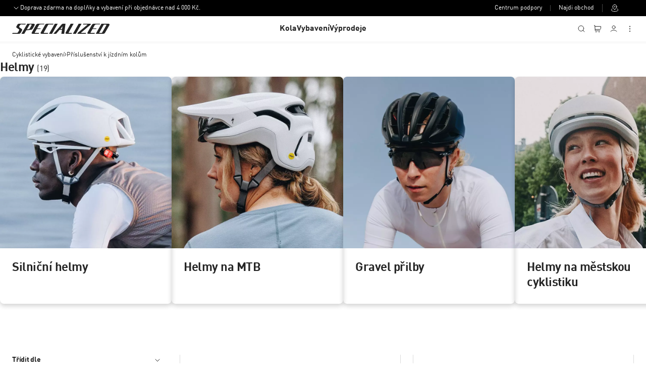

--- FILE ---
content_type: text/html; charset=utf-8
request_url: https://www.specialized.com/cz/cs/shop/cyklisticke-vybaveni/cyklisticke-doplnky/cyklisticke-helmy
body_size: 50062
content:
<!DOCTYPE html><html lang="cs"><head><meta charSet="utf-8"/><meta name="viewport" content="width=device-width, initial-scale=1, maximum-scale=5, user-scalable=yes"/><link rel="preload" href="/_next/static/media/0242d1a75e054690-s.p.woff" as="font" crossorigin="" type="font/woff"/><link rel="preload" href="/_next/static/media/1fe44ebfa4568e30-s.p.woff2" as="font" crossorigin="" type="font/woff2"/><link rel="preload" href="/_next/static/media/21d3ada06a7f2ea7-s.p.woff" as="font" crossorigin="" type="font/woff"/><link rel="preload" href="/_next/static/media/31d4efb300f9d9f7-s.p.woff2" as="font" crossorigin="" type="font/woff2"/><link rel="preload" href="/_next/static/media/4b49f843fe6c626b-s.p.woff" as="font" crossorigin="" type="font/woff"/><link rel="preload" href="/_next/static/media/4b5eb6f8a829f6ff-s.p.woff2" as="font" crossorigin="" type="font/woff2"/><link rel="preload" href="/_next/static/media/4b9512f53df5a3be-s.p.woff" as="font" crossorigin="" type="font/woff"/><link rel="preload" href="/_next/static/media/4e68d327bfc0ff7c-s.p.woff" as="font" crossorigin="" type="font/woff"/><link rel="preload" href="/_next/static/media/4ef4b88cfc2b32c9-s.p.woff" as="font" crossorigin="" type="font/woff"/><link rel="preload" href="/_next/static/media/64ff0d6e2d71f3b0-s.p.woff" as="font" crossorigin="" type="font/woff"/><link rel="preload" href="/_next/static/media/7a5431e05c1a940a-s.p.woff2" as="font" crossorigin="" type="font/woff2"/><link rel="preload" href="/_next/static/media/7e30b2636024fe5d-s.p.woff" as="font" crossorigin="" type="font/woff"/><link rel="preload" href="/_next/static/media/830b3dfcb2c34e27-s.p.woff" as="font" crossorigin="" type="font/woff"/><link rel="preload" href="/_next/static/media/841d0b3c4b1ef3b5-s.p.woff2" as="font" crossorigin="" type="font/woff2"/><link rel="preload" href="/_next/static/media/8506ac0239805c69-s.p.woff" as="font" crossorigin="" type="font/woff"/><link rel="preload" href="/_next/static/media/a9bd0511608709e1-s.p.woff" as="font" crossorigin="" type="font/woff"/><link rel="preload" href="/_next/static/media/b46a34c635157b04-s.p.woff2" as="font" crossorigin="" type="font/woff2"/><link rel="preload" href="/_next/static/media/c024e9776277937e-s.p.woff2" as="font" crossorigin="" type="font/woff2"/><link rel="preload" href="/_next/static/media/c599b2f22691e4f2-s.p.woff" as="font" crossorigin="" type="font/woff"/><link rel="preload" href="/_next/static/media/e0ac77fa58472a4f-s.p.woff2" as="font" crossorigin="" type="font/woff2"/><link rel="preload" href="/_next/static/media/e1ccc735175ee0ff-s.p.woff2" as="font" crossorigin="" type="font/woff2"/><link rel="preload" href="/_next/static/media/e285d93207296a75-s.p.woff2" as="font" crossorigin="" type="font/woff2"/><link rel="preload" href="/_next/static/media/eb9e98bebfa4d092-s.p.woff2" as="font" crossorigin="" type="font/woff2"/><link rel="preload" href="/_next/static/media/f344741a2d7cc73a-s.p.woff2" as="font" crossorigin="" type="font/woff2"/><link rel="preload" as="image" href="https://assets.specialized.com/i/specialized/Road_Helmet_wayfinding_Desktop_1x1?$scom-wayfinding-cards$&amp;fmt=webp"/><link rel="preload" as="image" href="https://assets.specialized.com/i/specialized/MTB_Helmet_wayfinding_Desktop_1x1?$scom-wayfinding-cards$&amp;fmt=webp"/><link rel="preload" as="image" href="https://assets.specialized.com/i/specialized/Gravel_Helmet_wayfinding_Desktop_1x1?$scom-wayfinding-cards$&amp;fmt=webp"/><link rel="preload" as="image" href="https://assets.specialized.com/i/specialized/Commuter_Helmet_wayfinding_Desktop_1x1?$scom-wayfinding-cards$&amp;fmt=webp"/><link rel="preload" as="image" href="https://assets.specialized.com/i/specialized/Kids_Helmet_wayfinding_Desktop_1x1?$scom-wayfinding-cards$&amp;fmt=webp"/><link rel="preload" as="image" href="https://assets.specialized.com/i/specialized/ROAD-10186_wayfinding_helmets-buying-guide?$scom-wayfinding-cards$&amp;fmt=webp"/><link rel="preload" as="image" href="https://assets.specialized.com/i/specialized/60223-121_HLMT_DISSIDENT-2-HLMT-CPSC-BLK_HERO-SQUARE?$scom-plp-product-image-square$&amp;fmt=webp"/><link rel="preload" as="image" href="https://assets.specialized.com/i/specialized/60223-122_HLMT_DISSIDENT-2-HLMT-CE-STEALTH-CARB_HERO-SQUARE?$scom-plp-product-image-square$&amp;fmt=webp"/><link rel="preload" as="image" href="https://assets.specialized.com/i/specialized/60723-180_HLMT_SW-TT-5--HLMT-CE-BLK-M_HERO-SQUARE?$scom-plp-product-image-square$&amp;fmt=webp"/><link rel="preload" as="image" href="https://assets.specialized.com/i/specialized/60923-100_HLMT_SW-PREVAIL-3-HLMT-CE-BLK-M_HERO-SQUARE?$scom-plp-product-image-square$&amp;fmt=webp"/><link rel="stylesheet" href="/_next/static/css/71babfd23d377fb7.css" data-precedence="next"/><link rel="stylesheet" href="/_next/static/css/ac8027afa1bb8221.css" data-precedence="next"/><link rel="stylesheet" href="/_next/static/css/9b77f708d65e6742.css" data-precedence="next"/><link rel="stylesheet" href="/_next/static/css/f311730e4ed28235.css" data-precedence="next"/><link rel="stylesheet" href="/_next/static/css/b0739e6611accb1d.css" data-precedence="next"/><link rel="preload" as="script" fetchPriority="low" href="/_next/static/chunks/webpack-b480abc10e708018.js"/><script src="/_next/static/chunks/4bd1b696-100b9d70ed4e49c1.js" async=""></script><script src="/_next/static/chunks/1255-8befde0980f5cba9.js" async=""></script><script src="/_next/static/chunks/main-app-b7ac91ae224968d9.js" async=""></script><script src="/_next/static/chunks/218-a7a587779d42aa9f.js" async=""></script><script src="/_next/static/chunks/5280-fa29430883ad8d37.js" async=""></script><script src="/_next/static/chunks/5398-a1c5ffb9cefc49e3.js" async=""></script><script src="/_next/static/chunks/app/error-0fcfcfbb66b97ba2.js" async=""></script><script src="/_next/static/chunks/aaea2bcf-47a116d52460f0f7.js" async=""></script><script src="/_next/static/chunks/13b76428-c75990430d19f963.js" async=""></script><script src="/_next/static/chunks/7216-4fd14cb55e86151e.js" async=""></script><script src="/_next/static/chunks/176-482524a6490eb9f5.js" async=""></script><script src="/_next/static/chunks/4834-bcf7d7ccaebb7e39.js" async=""></script><script src="/_next/static/chunks/6960-318366680de2c5fd.js" async=""></script><script src="/_next/static/chunks/9253-8df763890c606d59.js" async=""></script><script src="/_next/static/chunks/5239-81ca6b77dc09af57.js" async=""></script><script src="/_next/static/chunks/163-ba185271528423d5.js" async=""></script><script src="/_next/static/chunks/9086-0e97ad052c9a80a4.js" async=""></script><script src="/_next/static/chunks/7276-ecbf0372079763fc.js" async=""></script><script src="/_next/static/chunks/4960-807768bc425a0cc4.js" async=""></script><script src="/_next/static/chunks/5999-e5f88d99b1746f8b.js" async=""></script><script src="/_next/static/chunks/7131-67554518e980c2be.js" async=""></script><script src="/_next/static/chunks/9468-19a4160d6bb532f0.js" async=""></script><script src="/_next/static/chunks/7531-315370259c6d5938.js" async=""></script><script src="/_next/static/chunks/4706-f87f234599c2ba1f.js" async=""></script><script src="/_next/static/chunks/4877-4d32be369f31fdb0.js" async=""></script><script src="/_next/static/chunks/9764-9fe9bac8e11a29d6.js" async=""></script><script src="/_next/static/chunks/503-7b88028c7277c3a2.js" async=""></script><script src="/_next/static/chunks/app/%5Bcode%5D/%5Bregion%5D/%5Blanguage%5D/layout-5765814ea8f98362.js" async=""></script><script src="/_next/static/chunks/1477-92bd30431ee788fe.js" async=""></script><script src="/_next/static/chunks/4804-d5a65031f6421dcc.js" async=""></script><script src="/_next/static/chunks/app/%5Bcode%5D/%5Bregion%5D/%5Blanguage%5D/not-found-a78eea58676b11a7.js" async=""></script><script src="/_next/static/chunks/294395d2-0162c8791a29e35e.js" async=""></script><script src="/_next/static/chunks/8cc6faea-06177138421f2356.js" async=""></script><script src="/_next/static/chunks/d648eb28-05c9445a2e0b2734.js" async=""></script><script src="/_next/static/chunks/c15bf2b0-c59ed6c02f757fc5.js" async=""></script><script src="/_next/static/chunks/4056-c6786bb1fece9fe1.js" async=""></script><script src="/_next/static/chunks/8149-00765f16be7b7f57.js" async=""></script><script src="/_next/static/chunks/5191-809950624faf1913.js" async=""></script><script src="/_next/static/chunks/1059-b157e021fc16d210.js" async=""></script><script src="/_next/static/chunks/754-e0d097e7a2b44827.js" async=""></script><script src="/_next/static/chunks/4760-e18e6d0f6e76fc60.js" async=""></script><script src="/_next/static/chunks/1236-4a3dcf02517c56fc.js" async=""></script><script src="/_next/static/chunks/3671-d13da8383d5360f8.js" async=""></script><script src="/_next/static/chunks/app/%5Bcode%5D/%5Bregion%5D/%5Blanguage%5D/shop/%5B...slug%5D/page-993819b453a33eb9.js" async=""></script><link rel="preload" href="https://cdn.cookielaw.org/scripttemplates/otSDKStub.js" as="script"/><link rel="preload" href="https://jobrad-price-widget.svc.jobrad.org/staticfiles/latest/jobrad-price-widget.js" as="script"/><link rel="preload" as="image" href="https://assets.specialized.com/i/specialized/60924-102_HLMT_SW-PREVAIL-3-HLMT-CE-SMK_HERO-SQUARE?$scom-plp-product-image-square$&amp;fmt=webp"/><link rel="preload" as="image" href="https://assets.specialized.com/i/specialized/60923-105_HLMT_SW-PREVAIL-3-HLMT-CE-VIVRED-M_HERO-SQUARE?$scom-plp-product-image-square$&amp;fmt=webp"/><link rel="preload" as="image" href="https://assets.specialized.com/i/specialized/60923-106_HLMT_SW-PREVAIL-3-HLMT-CE-WHT-M_HERO-SQUARE?$scom-plp-product-image-square$&amp;fmt=webp"/><link rel="preload" as="image" href="https://assets.specialized.com/i/specialized/60923-107_HLMT_SW-PREVAIL-3-HLMT-CE-WHT-BLK-M_HERO-SQUARE?$scom-plp-product-image-square$&amp;fmt=webp"/><link rel="preload" as="image" href="https://assets.specialized.com/i/specialized/60925-100_HLMT_SW-PREVAIL-3-HLMT-CE-CHAM_HERO-SQUARE?$scom-plp-product-image-square$&amp;fmt=webp"/><link rel="preload" as="image" href="https://assets.specialized.com/i/specialized/60926-100_HLMT_SW-PREVAIL-3-HLMT-CE-SNDSTN_HERO-SQUARE?$scom-plp-product-image-square$&amp;fmt=webp"/><link rel="preload" as="image" href="https://assets.specialized.com/i/specialized/60224-105_HLMT_GAMBIT-HLMT-CE-WHT-CARB-M_PLP-HERO-SQUARE?$scom-plp-product-image-square$&amp;fmt=webp"/><link rel="preload" as="image" href="https://assets.specialized.com/i/specialized/60224-102_HLMT_GAMBIT-HLMT-CE-BLK-M_PLP-HERO-SQUARE?$scom-plp-product-image-square$&amp;fmt=webp"/><link rel="preload" as="image" href="https://assets.specialized.com/i/specialized/60225-100_HLMT_GAMBIT-HLMT-CE-SPC_HERO-SQUARE?$scom-plp-product-image-square$&amp;fmt=webp"/><link rel="preload" as="image" href="https://assets.specialized.com/i/specialized/60226-100_HLMT_GAMBIT-HLMT-CE-GUN-FADE_HERO-SQUARE?$scom-plp-product-image-square$&amp;fmt=webp"/><link rel="preload" as="image" href="https://assets.specialized.com/i/specialized/60226-101_HLMT_GAMBIT-HLMT-CE-NBLMET-CARB_HERO-SQUARE?$scom-plp-product-image-square$&amp;fmt=webp"/><link rel="preload" as="image" href="https://assets.specialized.com/i/specialized/60222-103_HLMT_GAMBIT-HLMT-CE-WHTSGE-M_HERO-SQUARE?$scom-plp-product-image-square$&amp;fmt=webp"/><link rel="preload" as="image" href="https://assets.specialized.com/i/specialized/60726-141_HLMT_SW-EVADE-3-LTD-HLMT-CE-RB-BORA-HANSGROHE_HERO-SQUARE?$scom-plp-product-image-square$&amp;fmt=webp"/><link rel="preload" as="image" href="https://assets.specialized.com/i/specialized/60726-140_HLMT_SW-EVADE-3-TEAM-REPLICA-HLMT-CE-2025-FDJ-SUEZ_HERO-SQUARE?$scom-plp-product-image-square$&amp;fmt=webp"/><link rel="preload" as="image" href="https://assets.specialized.com/i/specialized/60726-142_HLMT_SW-EVADE-3-TEAM-REPLICA-HLMT-CE-2025-SD-WORX_HERO-SQUARE?$scom-plp-product-image-square$&amp;fmt=webp"/><link rel="preload" as="image" href="https://assets.specialized.com/i/specialized/60726-143_HLMT_SW-EVADE-3-TEAM-REPLICA-HLMT-CE-2025-QUICKSTEP_HERO-SQUARE?$scom-plp-product-image-square$&amp;fmt=webp"/><meta name="next-size-adjust" content=""/><title>Helmy - Specialized</title><meta name="robots" content="index,follow, max-image-preview:large"/><meta name="sbc:country" content="cz"/><meta name="sbc:language" content="cs"/><meta name="naver-site-verification" content="a90877f74b9e8472adc63d008c910adc97ae778b"/><link rel="canonical" href="https://www.specialized.com/cz/cs/shop/cyklisticke-vybaveni/cyklisticke-doplnky/cyklisticke-helmy"/><meta property="og:title" content="Helmy - Specialized"/><meta property="og:url" content="https://www.specialized.com/cz/cs/shop/cyklisticke-vybaveni/cyklisticke-doplnky/cyklisticke-helmy"/><meta property="og:site_name" content="Specialized.com"/><meta property="og:image" content="https://assets.specialized.com/i/specialized/60223-121_HLMT_DISSIDENT-2-HLMT-CPSC-BLK_HERO-SQUARE?$scom-plp-product-image-square$&amp;fmt=webp"/><meta property="og:type" content="article"/><meta name="twitter:card" content="summary_large_image"/><meta name="twitter:title" content="Helmy - Specialized"/><meta name="twitter:image" content="https://assets.specialized.com/i/specialized/60223-121_HLMT_DISSIDENT-2-HLMT-CPSC-BLK_HERO-SQUARE?$scom-plp-product-image-square$&amp;fmt=webp"/><link rel="icon" href="/favicon.ico"/><script src="/_next/static/chunks/polyfills-42372ed130431b0a.js" noModule=""></script><style data-styled="" data-styled-version="6.1.16">.fBSqcP{display:flex;}/*!sc*/
.fBSqcP svg{fill:#252525;width:24px;height:24px;}/*!sc*/
.cIYdBm{display:flex;}/*!sc*/
.cIYdBm svg{fill:#252525;width:24px;height:24px;fill:white;}/*!sc*/
.indyPe{display:flex;}/*!sc*/
.indyPe svg{fill:#252525;width:24px;height:24px;fill:black;}/*!sc*/
data-styled.g1[id="sc-f72ca75-0"]{content:"fBSqcP,cIYdBm,indyPe,"}/*!sc*/
.cbytOC{color:#252525;font-style:normal;margin:0;padding:0;text-align:inherit;text-decoration:none;text-transform:none;font-family:'DINPro','DINPro Fallback',Helvetica,sans-serif;line-height:125%;font-size:32px;font-weight:700;letter-spacing:-0.5px;}/*!sc*/
data-styled.g4[id="sc-6660ae47-2"]{content:"cbytOC,"}/*!sc*/
.bNkOUY{color:#252525;font-style:normal;margin:0;padding:0;text-align:inherit;text-decoration:none;text-transform:none;font-family:'DINPro','DINPro Fallback',Helvetica,sans-serif;line-height:125%;font-size:24px;font-weight:700;letter-spacing:-0.5px;}/*!sc*/
data-styled.g5[id="sc-6660ae47-3"]{content:"bNkOUY,"}/*!sc*/
.ekNSVI{color:white;font-style:normal;margin:0;padding:0;text-align:inherit;text-decoration:none;text-transform:none;font-family:'DINPro','DINPro Fallback',Helvetica,sans-serif;line-height:125%;font-size:16px;font-weight:700;letter-spacing:0px;}/*!sc*/
data-styled.g7[id="sc-6660ae47-5"]{content:"ekNSVI,"}/*!sc*/
.btAeot{color:inherit;font-style:normal;margin:0;padding:0;text-align:inherit;text-decoration:none;text-transform:none;font-family:'DINPro','DINPro Fallback',Helvetica,sans-serif;letter-spacing:0px;line-height:100%;font-size:14px;font-weight:700;}/*!sc*/
data-styled.g10[id="sc-6660ae47-8"]{content:"btAeot,"}/*!sc*/
.OmIcm{color:white;font-style:normal;margin:0;padding:0;text-align:inherit;text-decoration:none;text-transform:none;font-family:'DINPro','DINPro Fallback',Helvetica,sans-serif;letter-spacing:0px;line-height:100%;font-size:12px;font-weight:400;}/*!sc*/
.csCjdR{color:#252525;font-style:normal;margin:0;padding:0;text-align:inherit;text-decoration:none;text-transform:none;font-family:'DINPro','DINPro Fallback',Helvetica,sans-serif;letter-spacing:0px;line-height:100%;font-size:12px;font-weight:400;}/*!sc*/
data-styled.g13[id="sc-6660ae47-11"]{content:"OmIcm,csCjdR,"}/*!sc*/
.jJwkcQ{color:#252525;font-style:normal;margin:0;padding:0;text-align:inherit;text-decoration:none;text-transform:none;font-family:'DINPro','DINPro Fallback',Helvetica,sans-serif;letter-spacing:-0.25px;line-height:150%;font-size:16px;font-weight:700;}/*!sc*/
data-styled.g18[id="sc-6660ae47-16"]{content:"jJwkcQ,"}/*!sc*/
.hktwbQ{color:#252525;font-style:normal;margin:0 0 24px 0;padding:0;text-align:inherit;text-decoration:none;text-transform:none;font-family:'DINPro','DINPro Fallback',Helvetica,sans-serif;letter-spacing:-0.25px;line-height:150%;font-size:16px;font-weight:400;}/*!sc*/
.krcsSj{color:#252525;font-style:normal;margin:0 24px 0 0;padding:0;text-align:inherit;text-decoration:none;text-transform:none;font-family:'DINPro','DINPro Fallback',Helvetica,sans-serif;letter-spacing:-0.25px;line-height:175%;font-size:16px;font-weight:400;}/*!sc*/
.ijIRgy{color:#252525;font-style:normal;margin:0 0 8px 0;padding:0;text-align:inherit;text-decoration:none;text-transform:none;font-family:'DINPro','DINPro Fallback',Helvetica,sans-serif;letter-spacing:-0.25px;line-height:150%;font-size:16px;font-weight:400;}/*!sc*/
.iNAbuc{color:#252525;font-style:normal;margin:0;padding:0;text-align:inherit;text-decoration:line-through;text-transform:none;font-family:'DINPro','DINPro Fallback',Helvetica,sans-serif;letter-spacing:-0.25px;line-height:150%;font-size:16px;font-weight:400;}/*!sc*/
data-styled.g19[id="sc-6660ae47-17"]{content:"hktwbQ,krcsSj,ijIRgy,iNAbuc,"}/*!sc*/
.fPuZTQ{color:#252525;font-style:normal;margin:0;padding:0;text-align:inherit;text-decoration:none;text-transform:none;font-family:'DINPro','DINPro Fallback',Helvetica,sans-serif;letter-spacing:-0.25px;line-height:150%;font-size:14px;font-weight:700;}/*!sc*/
data-styled.g20[id="sc-6660ae47-18"]{content:"fPuZTQ,"}/*!sc*/
.hmmwYx{color:white;font-style:normal;margin:0;padding:0;text-align:inherit;text-decoration:none;text-transform:none;font-family:'DINPro','DINPro Fallback',Helvetica,sans-serif;letter-spacing:-0.25px;line-height:150%;font-size:14px;font-weight:400;}/*!sc*/
.eGaUvG{color:#f8f8f8;font-style:normal;margin:0 0 16px;padding:0;text-align:inherit;text-decoration:none;text-transform:capitalize;font-family:'DINPro','DINPro Fallback',Helvetica,sans-serif;letter-spacing:-0.25px;line-height:150%;font-size:14px;font-weight:400;}/*!sc*/
.fczkXi{color:#252525;font-style:normal;margin:0;padding:0;text-align:inherit;text-decoration:none;text-transform:none;font-family:'DINPro','DINPro Fallback',Helvetica,sans-serif;letter-spacing:-0.25px;line-height:150%;font-size:14px;font-weight:400;}/*!sc*/
data-styled.g21[id="sc-6660ae47-19"]{content:"hmmwYx,eGaUvG,fczkXi,"}/*!sc*/
.chXsax{color:#ffffff;font-style:normal;margin:0 0 16px;padding:0;text-align:inherit;text-decoration:none;text-transform:capitalize;font-family:'DINPro','DINPro Fallback',Helvetica,sans-serif;letter-spacing:-0.25px;line-height:150%;font-size:12px;font-weight:400;}/*!sc*/
data-styled.g23[id="sc-6660ae47-21"]{content:"chXsax,"}/*!sc*/
:where(.gqaazM){border-width:0;background-color:unset;cursor:pointer;padding:unset;text-decoration:none;}/*!sc*/
data-styled.g45[id="sc-1df83c13-0"]{content:"gqaazM,"}/*!sc*/
.fVRVTr{border-style:solid;border-radius:4px;cursor:pointer;padding:0 16px;position:relative;text-decoration:none;text-transform:none;transition:all 100ms ease-in-out;vertical-align:unset;font-family:'DINPro','DINPro Fallback',Helvetica,sans-serif;font-weight:700;letter-spacing:unset;line-height:inherit;white-space:nowrap;width:auto;display:inline-flex;align-items:center;justify-content:center;font-size:16px;min-height:48px;}/*!sc*/
.fVRVTr:disabled,.fVRVTr[aria-disabled='true']{cursor:default;transform:none;}/*!sc*/
.fVRVTr:focus-visible,.fVRVTr.focus{margin:0;}/*!sc*/
.ysJSt{border-style:solid;border-radius:4px;cursor:pointer;padding:0 16px;position:relative;text-decoration:none;text-transform:none;transition:all 100ms ease-in-out;vertical-align:unset;font-family:'DINPro','DINPro Fallback',Helvetica,sans-serif;font-weight:700;letter-spacing:unset;line-height:inherit;white-space:nowrap;width:auto;display:block;font-size:16px;min-height:48px;}/*!sc*/
.ysJSt:disabled,.ysJSt[aria-disabled='true']{cursor:default;transform:none;}/*!sc*/
.ysJSt:focus-visible,.ysJSt.focus{margin:0;}/*!sc*/
data-styled.g46[id="sc-556d4779-0"]{content:"fVRVTr,ysJSt,"}/*!sc*/
.gKOxsx{background-color:#252525;color:#f8f8f8;}/*!sc*/
.gKOxsx:focus-visible,.gKOxsx.focus{box-shadow:0px 0px 0px 1px #1b79f5;}/*!sc*/
.gKOxsx:hover{background-color:#000000;color:#f8f8f8;}/*!sc*/
.gKOxsx:disabled,.gKOxsx[aria-disabled='true']{background-color:#dcdcdc;color:#989898;}/*!sc*/
.gKOxsx .loading-dots{background-color:#989898;}/*!sc*/
data-styled.g47[id="sc-556d4779-1"]{content:"gKOxsx,"}/*!sc*/
.OPsdq{border-width:1px;border-color:#252525;background-color:rgba(255,255,255,0.4);color:#252525;}/*!sc*/
.OPsdq:focus-visible,.OPsdq.focus{box-shadow:0px 0px 0px 1px #1b79f5;}/*!sc*/
.OPsdq:hover{border-color:#000000;background-color:rgba(255,255,255,0.7);color:#252525;}/*!sc*/
.OPsdq:disabled,.OPsdq[aria-disabled='true']{border-color:#bdbdbd;color:#bdbdbd;}/*!sc*/
.OPsdq .loading-dots{background-color:#bdbdbd;}/*!sc*/
data-styled.g48[id="sc-556d4779-2"]{content:"OPsdq,"}/*!sc*/
.gkyEuM{border-width:0;display:inline;min-height:0;padding:0;line-height:150%;letter-spacing:-1%;text-decoration:underline;text-underline-offset:auto;color:#252525;}/*!sc*/
.gkyEuM:focus-visible,.gkyEuM.focus,.gkyEuM:hover,.gkyEuM.hover{color:#3d3d3d;}/*!sc*/
.gkyEuM:disabled,.gkyEuM[aria-disabled='true']{color:#bdbdbd;}/*!sc*/
.gkyEuM .loading-dots{background-color:#bdbdbd;}/*!sc*/
data-styled.g49[id="sc-556d4779-3"]{content:"gkyEuM,"}/*!sc*/
.bGXyfY{align-items:center;display:flex;justify-content:center;cursor:pointer;}/*!sc*/
.bGXyfY svg{shape-rendering:geometricPrecision;height:16px;width:16px;}/*!sc*/
.bGXyfY svg path,.bGXyfY svg rect{vector-effect:non-scaling-stroke;}/*!sc*/
.gaCVko{align-items:center;display:flex;justify-content:center;}/*!sc*/
.gaCVko svg{shape-rendering:geometricPrecision;height:24px;width:24px;}/*!sc*/
.gaCVko svg path,.gaCVko svg rect{vector-effect:non-scaling-stroke;}/*!sc*/
.iNIEUU{align-items:center;display:flex;justify-content:center;}/*!sc*/
.iNIEUU svg{shape-rendering:geometricPrecision;height:32px;width:32px;}/*!sc*/
.iNIEUU svg path,.iNIEUU svg rect{vector-effect:non-scaling-stroke;}/*!sc*/
.kQPpKM{align-items:center;display:flex;justify-content:center;}/*!sc*/
.kQPpKM svg{shape-rendering:geometricPrecision;height:16px;width:16px;}/*!sc*/
.kQPpKM svg path,.kQPpKM svg rect{vector-effect:non-scaling-stroke;}/*!sc*/
data-styled.g50[id="sc-5ff44fdc-0"]{content:"bGXyfY,gaCVko,iNIEUU,kQPpKM,"}/*!sc*/
.iFVMcK{position:relative;flex-grow:1;height:100%;display:flex;flex-direction:column;}/*!sc*/
data-styled.g51[id="sc-3fa96a5c-0"]{content:"iFVMcK,"}/*!sc*/
.kFuYrm{position:relative;flex-grow:1;z-index:auto;display:flex;flex-direction:column;}/*!sc*/
data-styled.g52[id="sc-3fa96a5c-1"]{content:"kFuYrm,"}/*!sc*/
.kERofH{-webkit-text-size-adjust:100%;}/*!sc*/
data-styled.g55[id="sc-de262a99-0"]{content:"kERofH,"}/*!sc*/
.fVxSEM{position:relative;}/*!sc*/
data-styled.g56[id="sc-de262a99-1"]{content:"fVxSEM,"}/*!sc*/
.iiZVEm{background-color:#000000;padding:16px 24px;}/*!sc*/
@media (max-width:768px){.iiZVEm{padding:16px;}}/*!sc*/
data-styled.g57[id="sc-de262a99-2"]{content:"iiZVEm,"}/*!sc*/
.hrmpOp{max-width:1920px;width:100%;margin:0 auto;}/*!sc*/
data-styled.g58[id="sc-de262a99-3"]{content:"hrmpOp,"}/*!sc*/
.jnlZXI{border-bottom:1px solid #3d3d3d;display:grid;grid-template-areas:'logo third-party social';grid-template-columns:155px 1fr min-content;margin-bottom:32px;padding-block-end:16px;}/*!sc*/
@media (max-width:768px){.jnlZXI{grid-template-areas:'third-party third-party' 'logo social';grid-template-columns:1fr;}}/*!sc*/
data-styled.g59[id="sc-de262a99-4"]{content:"jnlZXI,"}/*!sc*/
.iqxydN{align-items:center;cursor:pointer;display:flex;grid-area:logo;}/*!sc*/
.iqxydN>svg{max-height:16px;max-width:155px;width:auto;}/*!sc*/
.iqxydN>svg >path,.iqxydN>svg polygon{fill:#ffffff;border:#ffffff;}/*!sc*/
data-styled.g60[id="sc-de262a99-5"]{content:"iqxydN,"}/*!sc*/
.bsiMUb{display:flex;}/*!sc*/
data-styled.g61[id="sc-de262a99-6"]{content:"bsiMUb,"}/*!sc*/
.gBHdOW{display:block;}/*!sc*/
@media (max-width:768px){.gBHdOW{display:none;}}/*!sc*/
data-styled.g62[id="sc-de262a99-7"]{content:"gBHdOW,"}/*!sc*/
@media (max-width:1056px){.caXMrV{width:200px;}}/*!sc*/
@media (max-width:900px){.caXMrV{width:unset;}}/*!sc*/
data-styled.g63[id="sc-de262a99-8"]{content:"caXMrV,"}/*!sc*/
.kQmHnH{display:flex;width:100%;justify-content:space-between;}/*!sc*/
@media (max-width:1056px){.kQmHnH{flex-wrap:wrap;justify-content:none;}.kQmHnH div:nth-child(5n){flex-basis:100%;}}/*!sc*/
@media (max-width:768px){.kQmHnH{flex-direction:column;flex-wrap:nowrap;}}/*!sc*/
data-styled.g64[id="sc-de262a99-9"]{content:"kQmHnH,"}/*!sc*/
.gAHCGU{text-decoration:none;}/*!sc*/
.gAHCGU>h2{font-size:14px;color:#f8f8f8;}/*!sc*/
@media (max-width:768px){.gAHCGU>h2{margin:0 0 16px;}}/*!sc*/
data-styled.g65[id="sc-de262a99-10"]{content:"gAHCGU,"}/*!sc*/
.iGFNGP{list-style:none;margin:0;padding:0;margin-bottom:16px;}/*!sc*/
.iGFNGP li:first-child{margin-top:16px;}/*!sc*/
data-styled.g66[id="sc-de262a99-11"]{content:"iGFNGP,"}/*!sc*/
.fanobB{font-family:'DINPro','DINPro Fallback',Helvetica,sans-serif;font-size:12px;line-height:'DINPro','DINPro Fallback',Helvetica,sans-serif;font-weight:700;margin-bottom:8px;}/*!sc*/
.fanobB a{text-decoration:none;cursor:pointer;color:#f8f8f8;}/*!sc*/
data-styled.g67[id="sc-de262a99-12"]{content:"fanobB,"}/*!sc*/
.cPyvaG{width:100%;display:none;}/*!sc*/
@media (max-width:768px){.cPyvaG{display:flex;flex-direction:column;}}/*!sc*/
data-styled.g68[id="sc-de262a99-13"]{content:"cPyvaG,"}/*!sc*/
.dVEJhz{border-bottom:1px solid #3d3d3d;margin-top:16px;display:flex;justify-content:space-between;cursor:pointer;}/*!sc*/
.dVEJhz svg{fill:#ffffff!important;}/*!sc*/
data-styled.g69[id="sc-de262a99-14"]{content:"dVEJhz,"}/*!sc*/
.kKZYfH{height:auto;max-height:0;opacity:0;overflow:hidden;padding-left:0;transition:max-height 0.3s ease-out,opacity 0.25s ease-out;}/*!sc*/
data-styled.g70[id="sc-de262a99-15"]{content:"kKZYfH,"}/*!sc*/
.cmxJac{align-items:center;display:flex;flex-direction:row;grid-area:third-party;justify-content:flex-end;padding-inline-end:16px;position:relative;}/*!sc*/
.cmxJac>:last-child:after{background:#464646;content:'';height:16px;position:absolute;right:-16px;width:1px;}/*!sc*/
@media (max-width:768px){.cmxJac>:last-child:after{background:transparent;width:0px;}}/*!sc*/
@media (max-width:768px){.cmxJac{border-bottom:1px solid #3d3d3d;justify-content:center;gap:16px;margin-block-end:16px;padding-block-end:16px;padding-inline-end:0;}}/*!sc*/
data-styled.g71[id="sc-de262a99-16"]{content:"cmxJac,"}/*!sc*/
.kPwKKb{display:flex;flex-direction:column;}/*!sc*/
@media (max-width:1056px){.kPwKKb{margin-top:24px;flex-direction:row;}}/*!sc*/
@media (max-width:768px){.kPwKKb{flex-direction:column;}}/*!sc*/
data-styled.g72[id="sc-de262a99-17"]{content:"kPwKKb,"}/*!sc*/
.bhYCLh{padding:0;}/*!sc*/
data-styled.g74[id="sc-de262a99-19"]{content:"bhYCLh,"}/*!sc*/
.cmAusc{display:flex;flex-wrap:wrap;}/*!sc*/
.cmAusc >a:first-of-type{margin-bottom:10px;}/*!sc*/
@media (max-width:1056px){.cmAusc >a:first-of-type{margin-bottom:0;}}/*!sc*/
@media (max-width:1056px){.cmAusc{flex-direction:row;flex-wrap:nowrap;}}/*!sc*/
data-styled.g78[id="sc-de262a99-23"]{content:"cmAusc,"}/*!sc*/
.hDeUxT{margin-right:16px;height:auto;width:auto;}/*!sc*/
@media (max-width:768px){.hDeUxT{margin:0;}}/*!sc*/
data-styled.g79[id="sc-de262a99-24"]{content:"hDeUxT,"}/*!sc*/
.cMWFpH{height:auto;width:auto;}/*!sc*/
data-styled.g80[id="sc-de262a99-25"]{content:"cMWFpH,"}/*!sc*/
.icuzVA{align-items:center;display:flex;grid-area:social;}/*!sc*/
@media (max-width:380px){.icuzVA{padding-top:12px;}.icuzVA>a:first-child{margin-left:0;}}/*!sc*/
data-styled.g81[id="sc-de262a99-26"]{content:"icuzVA,"}/*!sc*/
.diWILG{margin-left:1rem;}/*!sc*/
data-styled.g82[id="sc-de262a99-27"]{content:"diWILG,"}/*!sc*/
.kCejGE{width:20px;height:20px;vertical-align:middle;}/*!sc*/
data-styled.g83[id="sc-de262a99-28"]{content:"kCejGE,"}/*!sc*/
.eKoFrB{width:100%;padding:0;}/*!sc*/
@media (max-width:1056px){.eKoFrB{width:50%;margin-right:16px;}}/*!sc*/
@media (max-width:768px){.eKoFrB{width:100%;margin-top:16px;}}/*!sc*/
data-styled.g84[id="sc-de262a99-29"]{content:"eKoFrB,"}/*!sc*/
.iROPbU{margin-bottom:16px;}/*!sc*/
data-styled.g85[id="sc-de262a99-30"]{content:"iROPbU,"}/*!sc*/
.eNfOQl{display:flex;position:relative;flex-direction:row;margin-bottom:16px;}/*!sc*/
.eNfOQl>div{padding:0;width:100%;}/*!sc*/
.eNfOQl input[type='email'],.eNfOQl input[type='text']{background-color:#252525;background-image:none;border:1px solid #252525;border-radius:8px 0 0 8px;color:#ffffff;display:block;font-family:'DINPro','DINPro Fallback',Helvetica,sans-serif;font-size:16px;font-weight:400;outline:none;padding:9px 14px;line-height:14px;-webkit-appearance:none;width:100%;word-break:break-word;height:56px;}/*!sc*/
.eNfOQl input[type='email']::placeholder,.eNfOQl input[type='text']::placeholder{opacity:1;font-size:16px;color:#f8f8f8;}/*!sc*/
@media (min-width:768px){.eNfOQl input[type='email'],.eNfOQl input[type='text']{font-size:14px;}}/*!sc*/
.eNfOQl.error .helper-text-wrapper{position:absolute;background-color:#80231c;top:-35px;white-space:nowrap;padding:4px;width:100%;line-height:20px;font-size:14px;font-weight:400;border:1px solid #80231c;border-radius:4px;}/*!sc*/
.eNfOQl.error .helper-text-wrapper >p{color:#f8f8f8;}/*!sc*/
data-styled.g86[id="sc-de262a99-31"]{content:"eNfOQl,"}/*!sc*/
.leqNaB{position:relative;}/*!sc*/
.leqNaB>div{padding:0;}/*!sc*/
data-styled.g87[id="sc-de262a99-32"]{content:"leqNaB,"}/*!sc*/
.jdXpLc{background-color:#252525;border:1px solid #252525;border-bottom-left-radius:0;border-top-left-radius:0;border-radius:0 8px 8px 0;color:#ffffff;cursor:pointer;float:left;font-family:'DINPro','DINPro Fallback',Helvetica,sans-serif;font-size:14px;font-weight:400;height:auto;letter-spacing:1px;padding:1em;word-break:break-word;transition:background-color 0.3s ease-out;}/*!sc*/
data-styled.g89[id="sc-de262a99-34"]{content:"jdXpLc,"}/*!sc*/
.fnFuxF{margin:16px 0;}/*!sc*/
.fnFuxF p{margin:0;color:#f1f1f1;font-family:Helvetica;font-size:12px;font-weight:400;line-height:1.5;max-width:300px;}/*!sc*/
@media (max-width:1056px){.fnFuxF p{max-width:528px;}}/*!sc*/
@media (max-width:768px){.fnFuxF p{max-width:720px;}}/*!sc*/
.fnFuxF a{color:#ffffff;font-size:12px;font-weight:400;}/*!sc*/
data-styled.g90[id="sc-de262a99-35"]{content:"fnFuxF,"}/*!sc*/
.fjyXgS{background-color:#000000;padding:0 24px 24px 24px;}/*!sc*/
data-styled.g91[id="sc-de262a99-36"]{content:"fjyXgS,"}/*!sc*/
.jdCjqt{display:flex;flex-direction:column;}/*!sc*/
data-styled.g92[id="sc-de262a99-37"]{content:"jdCjqt,"}/*!sc*/
.dpVWfc{text-align:left;display:flex;flex-direction:row;}/*!sc*/
.dpVWfc >div{line-height:1.5;width:fit-content;}/*!sc*/
.dpVWfc >div:last-child{margin-right:0;}/*!sc*/
@media (max-width:1160px){.dpVWfc{flex-direction:column;}}/*!sc*/
data-styled.g93[id="sc-de262a99-38"]{content:"dpVWfc,"}/*!sc*/
.gDRtUS{margin-right:16px;}/*!sc*/
data-styled.g94[id="sc-de262a99-39"]{content:"gDRtUS,"}/*!sc*/
.dWZDtZ{align-items:left;padding:16px 0;}/*!sc*/
data-styled.g95[id="sc-de262a99-40"]{content:"dWZDtZ,"}/*!sc*/
.uotNo{font-family:'DINPro','DINPro Fallback',Helvetica,sans-serif;font-size:10px;line-height:1.5;text-align:left;color:#ffffff;font-weight:400;margin-bottom:1rem;}/*!sc*/
data-styled.g96[id="sc-de262a99-41"]{content:"uotNo,"}/*!sc*/
.fRhEFs{font-family:'DINPro','DINPro Fallback',Helvetica,sans-serif;font-size:12px;letter-spacing:1px;text-decoration:none;color:#ffffff;font-weight:400;}/*!sc*/
data-styled.g97[id="sc-de262a99-42"]{content:"fRhEFs,"}/*!sc*/
.dejVrP{margin-bottom:56px;display:flex;flex-direction:row;}/*!sc*/
.dejVrP>div{margin-right:8px;}/*!sc*/
data-styled.g98[id="sc-de262a99-43"]{content:"dejVrP,"}/*!sc*/
.fFePdv{color:inherit;font-size:inherit;}/*!sc*/
data-styled.g101[id="sc-4f0a5712-0"]{content:"fFePdv,"}/*!sc*/
.jddmBo{padding:8px 0;width:100%;}/*!sc*/
@media (min-width:768px){.jddmBo{width:auto;}}/*!sc*/
data-styled.g102[id="sc-fd997dda-0"]{content:"jddmBo,"}/*!sc*/
.bpUPQo{position:relative;z-index:1;}/*!sc*/
data-styled.g104[id="sc-fd997dda-2"]{content:"bpUPQo,"}/*!sc*/
.fsXeOX{font-family:'DINPro','DINPro Fallback',Helvetica,sans-serif;font-size:16px;line-height:16px;color:#252525;height:48px;width:100%;border-radius:8px;padding:0 16px;background-color:#ffffff;border:1px solid #dcdcdc;}/*!sc*/
.fsXeOX::placeholder{opacity:0;}/*!sc*/
.fsXeOX::-webkit-credentials-auto-fill-button{position:absolute;right:8px;top:19px;}/*!sc*/
.fsXeOX:focus-visible{outline:none;}/*!sc*/
.fsXeOX:-webkit-autofill,.fsXeOX:-webkit-autofill:hover,.fsXeOX:-webkit-autofill:focus,.fsXeOX:-webkit-autofill:active,.fsXeOX:-internal-autofill-selected{color:#252525!important;-webkit-text-fill-color:#252525!important;-webkit-box-shadow:0 0 0 1000px #ffffff inset!important;background-color:#ffffff!important;}/*!sc*/
.fsXeOX:hover{background-color:#f8f8f8;border:1px solid #989898;}/*!sc*/
data-styled.g105[id="sc-fd997dda-3"]{content:"fsXeOX,"}/*!sc*/
.gYqexZ{background-color:transparent;border:none;color:#ffffff;cursor:pointer;font-family:'DINPro','DINPro Fallback',Helvetica,sans-serif;font-size:12px;font-weight:400;padding:0;text-decoration:none;}/*!sc*/
data-styled.g114[id="sc-c4d16d07-1"]{content:"gYqexZ,"}/*!sc*/
.biTTkw{aspect-ratio:1/1;animation:cUFefP 1.7s ease infinite;border-radius:0;background:linear-gradient(-90deg, #dcdcdc, #989898);background-size:140% 100%;height:auto;padding:8px 0;width:100%;}/*!sc*/
.VtMmv{aspect-ratio:1/1;animation:cUFefP 1.7s ease infinite;border-radius:50%;background:linear-gradient(-90deg, #dcdcdc, #989898);background-size:140% 100%;height:32px;padding:8px 0;width:32px;}/*!sc*/
.eVyefT{aspect-ratio:auto;animation:cUFefP 1.7s ease infinite;border-radius:8px;background:linear-gradient(-90deg, #dcdcdc, #989898);background-size:140% 100%;height:19px;padding:8px 0;width:45%;}/*!sc*/
data-styled.g135[id="sc-6e0dd495-0"]{content:"biTTkw,VtMmv,eVyefT,"}/*!sc*/
.itAAuP{position:absolute;top:0;left:0;width:24px;height:24px;opacity:0;padding:0;margin:0;z-index:1;cursor:pointer;}/*!sc*/
data-styled.g148[id="sc-acf42987-0"]{content:"itAAuP,"}/*!sc*/
.hppywk{position:relative;border:none;padding:0;margin:0;min-height:24px;cursor:pointer;}/*!sc*/
.hppywk.no-text-transform>label{text-transform:none;}/*!sc*/
data-styled.g149[id="sc-acf42987-1"]{content:"hppywk,"}/*!sc*/
.bvdbSK{cursor:pointer;border:1px solid #252525;border-radius:4px;height:24px;left:0;position:absolute;top:0;transition:all 250ms ease-in-out;width:24px;}/*!sc*/
.bvdbSK svg{position:absolute;top:50%;left:50%;translate:-50% -50%;}/*!sc*/
.bvdbSK:focus-within{border-color:#1b79f5;}/*!sc*/
data-styled.g150[id="sc-acf42987-2"]{content:"bvdbSK,"}/*!sc*/
.ihxVDr{color:#252525;display:flex;cursor:pointer;font-family:'DINPro','DINPro Fallback',Helvetica,sans-serif;font-size:14px;font-weight:400;letter-spacing:-1%;line-height:150%;margin-inline-start:32px;transition:all 250ms ease-in-out;}/*!sc*/
.ihxVDr a{color:#252525;cursor:pointer;text-decoration:underline;transition:all 250ms ease-in-out;}/*!sc*/
.ihxVDr a:hover{color:#da291c;}/*!sc*/
data-styled.g151[id="sc-acf42987-3"]{content:"ihxVDr,"}/*!sc*/
.fKvLsl{border-bottom:none;}/*!sc*/
data-styled.g184[id="sc-3b728331-0"]{content:"fKvLsl,"}/*!sc*/
.emhGJD{align-items:center;border-bottom:1px solid transparent;cursor:pointer;display:flex;padding:0 0 8px 0;width:100%;transition:all 250ms ease-in-out;}/*!sc*/
@media (prefers-reduced-motion:reduce){.emhGJD{transition:none!important;}}/*!sc*/
.hnmkNV{align-items:center;border-bottom:1px solid #dcdcdc;cursor:pointer;display:flex;padding:0 0 8px 0;width:100%;transition:all 250ms ease-in-out;}/*!sc*/
@media (prefers-reduced-motion:reduce){.hnmkNV{transition:none!important;}}/*!sc*/
data-styled.g185[id="sc-3b728331-1"]{content:"emhGJD,hnmkNV,"}/*!sc*/
.eBEAjI{display:flex;margin-left:auto;align-items:center;gap:4px;}/*!sc*/
data-styled.g187[id="sc-3b728331-3"]{content:"eBEAjI,"}/*!sc*/
.gCfPvC{overflow:hidden;padding:0px;opacity:0;transition:all 250ms ease-in-out;}/*!sc*/
@media (prefers-reduced-motion:reduce){.gCfPvC{transition:none!important;}}/*!sc*/
.eexQRv{overflow:hidden;padding:0px;opacity:1;transition:all 250ms ease-in-out;}/*!sc*/
@media (prefers-reduced-motion:reduce){.eexQRv{transition:none!important;}}/*!sc*/
data-styled.g188[id="sc-3b728331-4"]{content:"gCfPvC,eexQRv,"}/*!sc*/
.fgnWJg{align-items:center;color:#252525;display:flex;font-family:'DINPro','DINPro Fallback',Helvetica,sans-serif;font-size:10px;font-weight:500;line-height:130%;gap:8px;padding:16px 8px;position:relative;transition:all 250ms ease-in-out;text-decoration:none;}/*!sc*/
.fgnWJg:hover{color:#989898;}/*!sc*/
@media (prefers-reduced-motion:reduce){.fgnWJg{transition:none!important;}}/*!sc*/
data-styled.g196[id="sc-d3a66ceb-0"]{content:"fgnWJg,"}/*!sc*/
.iEsxfJ{width:100%;max-width:100%;background:#ffffff;display:flex;flex-direction:column;position:sticky;z-index:999;top:0;transition:all 250ms ease-in-out;box-shadow:0px 0px 4px 4px rgba(0,0,0,0.03);transform:translateZ(0);-webkit-backface-visibility:hidden;backface-visibility:hidden;}/*!sc*/
.iEsxfJ.slideUp{top:px;}/*!sc*/
@media (prefers-reduced-motion:reduce){.iEsxfJ{transition:none!important;}}/*!sc*/
data-styled.g197[id="sc-d3a66ceb-1"]{content:"iEsxfJ,"}/*!sc*/
@media (max-width:900px){.djPxz>div:first-child{height:18px;width:18px;}.djPxz svg{height:18px!important;width:18px!important;}}/*!sc*/
data-styled.g198[id="sc-d3a66ceb-2"]{content:"djPxz,"}/*!sc*/
.gsfIqd{position:relative;display:none;order:1;flex:1 1 100%;justify-content:center;gap:48px;}/*!sc*/
@media (min-width:900px){.gsfIqd{display:flex;}}/*!sc*/
data-styled.g199[id="sc-d3a66ceb-3"]{content:"gsfIqd,"}/*!sc*/
.jZIEpA{padding:0 24px;width:min-content;margin:0 auto;display:none;}/*!sc*/
.jZIEpA.navPaneOpen{display:flex;}/*!sc*/
.jZIEpA:after{display:none;content:'';border:1px solid #656565;position:absolute;bottom:10px;left:0px;width:0px;transition:all 250ms ease-in-out;}/*!sc*/
@media (prefers-reduced-motion:reduce){.jZIEpA:after{transition:none!important;}}/*!sc*/
data-styled.g202[id="sc-d3a66ceb-6"]{content:"jZIEpA,"}/*!sc*/
.jJnvqc{cursor:pointer;display:none;padding:16px 0 16px 8px;}/*!sc*/
@media (min-width:1100px){.jJnvqc{display:flex;}}/*!sc*/
data-styled.g204[id="sc-d3a66ceb-8"]{content:"jJnvqc,"}/*!sc*/
.ecmwcK{cursor:pointer;display:flex;padding:16px 8px;}/*!sc*/
@media (min-width:1100px){.ecmwcK{display:none;}}/*!sc*/
data-styled.g205[id="sc-d3a66ceb-9"]{content:"ecmwcK,"}/*!sc*/
.tCcyA{display:flex;flex-direction:column;margin:0 auto;transition:all 250ms ease-in-out;transform:translateY(0);max-width:1920px;width:100%;}/*!sc*/
@media (max-width:900px){.tCcyA{padding:0px;}}/*!sc*/
@media (prefers-reduced-motion:reduce){.tCcyA{transition:none!important;}}/*!sc*/
data-styled.g207[id="sc-d3a66ceb-11"]{content:"tCcyA,"}/*!sc*/
.iJyhzM{background:rgb(255,255,255);display:grid;grid-template-columns:auto 1fr auto;padding:0 16px;position:relative;transform:translateY(0);transition:transform 250ms ease-in-out;width:100%;z-index:2;min-height:50px;align-items:center;}/*!sc*/
@media (min-width:1100px){.iJyhzM{padding:0 24px;}}/*!sc*/
@media (max-width:900px){.iJyhzM{align-items:center;justify-content:space-between;padding:0 16px 0 16px;}}/*!sc*/
@media (prefers-reduced-motion:reduce){.iJyhzM{transition:none!important;}}/*!sc*/
data-styled.g208[id="sc-d3a66ceb-12"]{content:"iJyhzM,"}/*!sc*/
.btjSpL{align-items:center;cursor:pointer;display:flex;padding-inline-end:16px;padding-block:16px;}/*!sc*/
.btjSpL>svg{max-height:20px;width:auto;}/*!sc*/
@media (max-width:900px){.btjSpL>svg{max-height:16px;}}/*!sc*/
data-styled.g209[id="sc-d3a66ceb-13"]{content:"btjSpL,"}/*!sc*/
.itTTQJ{position:absolute;left:50%;transform:translateX(-50%);display:none;}/*!sc*/
@media (min-width:1100px){.itTTQJ{display:block;}}/*!sc*/
data-styled.g210[id="sc-d3a66ceb-14"]{content:"itTTQJ,"}/*!sc*/
.fqfoxM{display:flex;align-items:center;justify-self:end;}/*!sc*/
data-styled.g211[id="sc-d3a66ceb-15"]{content:"fqfoxM,"}/*!sc*/
.fPBWay{font-family:'DINPro','DINPro Fallback',Helvetica,sans-serif;font-size:16px;font-weight:700;padding:16px 0;line-height:18px;color:#252525;cursor:pointer;position:relative;text-wrap:nowrap;}/*!sc*/
.fPBWay a{color:#252525;text-decoration:none;}/*!sc*/
data-styled.g213[id="sc-d3a66ceb-17"]{content:"fPBWay,"}/*!sc*/
.eloauu{z-index:1000;}/*!sc*/
data-styled.g235[id="sc-d3a66ceb-39"]{content:"eloauu,"}/*!sc*/
.fBipRe{cursor:pointer;display:flex;align-items:center;gap:8px;z-index:999;position:relative;}/*!sc*/
@media (min-width:768px){.fBipRe{padding-left:16px;margin-left:16px;border-left:1px solid #464646;}}/*!sc*/
data-styled.g267[id="sc-1965f9b1-0"]{content:"fBipRe,"}/*!sc*/
.kRGdoW{text-decoration:none;}/*!sc*/
data-styled.g268[id="sc-1965f9b1-1"]{content:"kRGdoW,"}/*!sc*/
.dsRxvs{opacity:0;transition:all 250ms ease-in-out;}/*!sc*/
data-styled.g272[id="sc-1965f9b1-5"]{content:"dsRxvs,"}/*!sc*/
.HVPUh{align-items:center;background-color:#000000;color:#ffffff;display:flex;flex-direction:column;min-height:32px;position:relative;width:100%;z-index:9;}/*!sc*/
data-styled.g278[id="sc-d87e8b3a-0"]{content:"HVPUh,"}/*!sc*/
.kCosdT{align-items:center;background-color:#000000;display:flex;gap:8px;max-width:1920px;min-height:40px;padding:0 8px 0 24px;position:relative;width:100%;z-index:999;}/*!sc*/
@media (min-width:768px){.kCosdT{min-height:32px;}}/*!sc*/
data-styled.g279[id="sc-d87e8b3a-1"]{content:"kCosdT,"}/*!sc*/
.iYdjNN{transition:all 250ms ease-in-out;opacity:1;}/*!sc*/
data-styled.g280[id="sc-d87e8b3a-2"]{content:"iYdjNN,"}/*!sc*/
.iiZfXu{align-items:center;cursor:pointer;display:flex;gap:16px;padding:8px 0;}/*!sc*/
data-styled.g281[id="sc-d87e8b3a-3"]{content:"iiZfXu,"}/*!sc*/
.koPDGO{transform:rotate(0deg);transition:all 250ms ease-in-out;}/*!sc*/
data-styled.g282[id="sc-d87e8b3a-4"]{content:"koPDGO,"}/*!sc*/
.jRkiCH{display:flex;align-items:center;margin-left:auto;z-index:999;}/*!sc*/
data-styled.g283[id="sc-d87e8b3a-5"]{content:"jRkiCH,"}/*!sc*/
.epNqTq{padding-left:16px;margin-left:16px;border-left:1px solid #464646;text-decoration:none;}/*!sc*/
.epNqTq:first-child{margin-left:0;padding-left:0;border-left:none;}/*!sc*/
data-styled.g284[id="sc-d87e8b3a-6"]{content:"epNqTq,"}/*!sc*/
.jCsksg{display:none;}/*!sc*/
@media (min-width:768px){.jCsksg{display:block;}}/*!sc*/
data-styled.g285[id="sc-d87e8b3a-7"]{content:"jCsksg,"}/*!sc*/
.jPAKa{background-color:#000000;overflow-x:auto;position:absolute;top:-0px;transition:all 250ms ease-in-out;visibility:hidden;width:100%;z-index:99;}/*!sc*/
data-styled.g286[id="sc-d87e8b3a-8"]{content:"jPAKa,"}/*!sc*/
.buxAvK{display:flex;gap:8px;margin-inline:auto;max-width:1920px;min-width:max-content;overflow:visible;padding:16px 24px;width:100%;}/*!sc*/
data-styled.g287[id="sc-d87e8b3a-9"]{content:"buxAvK,"}/*!sc*/
.hojPTA{background-color:#252525;border-radius:4px;display:flex;flex-direction:column;gap:8px;min-width:280px;padding:16px;width:280px;}/*!sc*/
.hojPTA a{color:#ffffff;}/*!sc*/
data-styled.g288[id="sc-d87e8b3a-10"]{content:"hojPTA,"}/*!sc*/
.dWqZdi{padding:16px 8px;}/*!sc*/
data-styled.g320[id="sc-b86ef2e5-30"]{content:"dWqZdi,"}/*!sc*/
.EyAit{background-color:#ffffff;display:flex;flex-direction:column;margin-inline:auto;max-width:2560px;min-height:100vh;}/*!sc*/
data-styled.g350[id="sc-45d5004-0"]{content:"EyAit,"}/*!sc*/
.xAEgp{flex-grow:1;}/*!sc*/
data-styled.g351[id="sc-45d5004-1"]{content:"xAEgp,"}/*!sc*/
.ikHmlX{display:block;max-width:100%;width:fit-content;}/*!sc*/
data-styled.g463[id="sc-3b9c1d7a-0"]{content:"ikHmlX,"}/*!sc*/
.fnNYhw{display:flex;flex:1;overflow-x:auto;-ms-overflow-style:none;scrollbar-width:none;}/*!sc*/
.fnNYhw::-webkit-scrollbar{display:none;}/*!sc*/
.fnNYhw ol{display:flex;flex-wrap:wrap;gap:0;list-style:none;margin:0;padding:0;}/*!sc*/
.fnNYhw ol ::-webkit-scrollbar{display:none;}/*!sc*/
.fnNYhw ol li{font-family:'DINPro','DINPro Fallback',Helvetica,sans-serif;display:inline-block;white-space:nowrap;}/*!sc*/
data-styled.g464[id="sc-3b9c1d7a-1"]{content:"fnNYhw,"}/*!sc*/
.IJWrf{margin:0;padding-inline:8px;user-select:none;}/*!sc*/
.IJWrf>svg path{stroke:#252525;}/*!sc*/
data-styled.g466[id="sc-3b9c1d7a-3"]{content:"IJWrf,"}/*!sc*/
.blpHeM{padding:0;margin:0;}/*!sc*/
data-styled.g467[id="sc-3b9c1d7a-4"]{content:"blpHeM,"}/*!sc*/
.hHZlyT{color:#252525;cursor:pointer;font-size:12px;text-decoration:none;transition:all 250ms ease-in-out;display:inline-block;height:100%;}/*!sc*/
data-styled.g468[id="sc-3b9c1d7a-5"]{content:"hHZlyT,"}/*!sc*/
.eXwxPH{container:product-card;width:100%;height:100%;}/*!sc*/
data-styled.g1208[id="sc-ed1906df-0"]{content:"eXwxPH,"}/*!sc*/
.hnhwxK{border-radius:8px;box-shadow:0px 4px 10px 0px rgba(25, 25, 25, 0.2);cursor:pointer;display:flex;flex-direction:column;height:calc(100% - 12px);margin-bottom:14px;overflow:hidden;text-decoration:none;transform-origin:top;transition:all 250ms ease-in-out;width:340px;will-change:transform;}/*!sc*/
@container (width < 584px){.hnhwxK{width:340px;}}/*!sc*/
@container (width < 1100px){.hnhwxK>.cardCarouselArrowContainer{display:none;}}/*!sc*/
@container (width >= 1100px){.hnhwxK:hover>.cardCarouselArrowContainer{display:block;}}/*!sc*/
.hnhwxK:hover{transform:scale(102%);}/*!sc*/
data-styled.g1209[id="sc-ed1906df-1"]{content:"hnhwxK,"}/*!sc*/
.gHzIpi{aspect-ratio:1/1;object-fit:cover;width:100%;}/*!sc*/
data-styled.g1210[id="sc-ed1906df-2"]{content:"gHzIpi,"}/*!sc*/
.drFuiX{display:flex;flex-direction:column;padding:24px;}/*!sc*/
data-styled.g1211[id="sc-ed1906df-3"]{content:"drFuiX,"}/*!sc*/
.gpUYcX{color:#252525;}/*!sc*/
data-styled.g1212[id="sc-ed1906df-4"]{content:"gpUYcX,"}/*!sc*/
.gJRERd{position:absolute;top:0;right:0;z-index:1;width:100%;height:75px;display:none;}/*!sc*/
data-styled.g1215[id="sc-adc0b8d9-0"]{content:"gJRERd,"}/*!sc*/
.gnqbxW{display:flex;justify-content:right;padding:24px;}/*!sc*/
data-styled.g1216[id="sc-adc0b8d9-1"]{content:"gnqbxW,"}/*!sc*/
.fdlZaF{container:marketing-card;width:100%;height:100%;}/*!sc*/
data-styled.g1217[id="sc-7473be80-0"]{content:"fdlZaF,"}/*!sc*/
.fcmFhh{border-radius:8px;box-shadow:0px 4px 10px 0px rgba(0,0,0,0.1);display:flex;flex-direction:column;height:calc(100% - 12px);justify-content:flex-end;margin-bottom:24px;overflow:hidden;position:relative;transform-origin:top;transition:all 250ms ease-in-out;text-decoration:none;width:340px;will-change:transform;}/*!sc*/
.fcmFhh:hover{transform:scale(102%);}/*!sc*/
@container (width < 1100px){.fcmFhh>.cardCarouselArrowContainer{display:none;}}/*!sc*/
@container (width >= 1100px){.fcmFhh:hover>.cardCarouselArrowContainer{display:block;}}/*!sc*/
data-styled.g1218[id="sc-7473be80-1"]{content:"fcmFhh,"}/*!sc*/
.gjObaH{height:100%;aspect-ratio:1/1;object-fit:cover;position:absolute;width:100%;}/*!sc*/
data-styled.g1219[id="sc-7473be80-2"]{content:"gjObaH,"}/*!sc*/
.gXblQv{background:linear-gradient(181.63deg,rgba(0,0,0,0) 21.69%,rgba(0,0,0,0.7) 93.89%);bottom:0;left:0;position:absolute;right:0;top:0;}/*!sc*/
data-styled.g1220[id="sc-7473be80-3"]{content:"gXblQv,"}/*!sc*/
.kYyjOH{color:#ffffff;padding:24px;z-index:1;}/*!sc*/
data-styled.g1221[id="sc-7473be80-4"]{content:"kYyjOH,"}/*!sc*/
.jOfWOw{display:flex;justify-content:flex-end;margin-block-start:32px;}/*!sc*/
@container (width <= 768px){.jOfWOw{display:none;}}/*!sc*/
.jOfWOw.swiper-button-disabled{opacity:0.5;pointer-events:none;z-index:0;}/*!sc*/
.jOfWOw.swiper-button-lock{display:none;opacity:0;pointer-events:none;z-index:0;}/*!sc*/
data-styled.g1240[id="sc-1b843a27-0"]{content:"jOfWOw,"}/*!sc*/
.BMldJ{margin-top:0;right:12px;opacity:0;}/*!sc*/
data-styled.g1241[id="sc-1b843a27-1"]{content:"BMldJ,"}/*!sc*/
.coCkSC{margin-top:0;right:64px;opacity:0;}/*!sc*/
data-styled.g1242[id="sc-1b843a27-2"]{content:"coCkSC,"}/*!sc*/
.kMjxon{container:wayfinding-carousel/inline-size;background-color:#ffffff;overflow:hidden;position:relative;}/*!sc*/
.kMjxon .swiper{overflow:visible;}/*!sc*/
.kMjxon .swiper-slide{height:auto;width:auto;}/*!sc*/
.kMjxon .swiper-slide:last-of-type{margin-right:0;}/*!sc*/
data-styled.g1243[id="sc-45955578-0"]{content:"kMjxon,"}/*!sc*/
.iKRAIC{margin-block-start:1px;margin-inline:auto;max-width:min(100vw,1920px);padding-block-end:1px;padding-inline:24px;width:100%;}/*!sc*/
@container (width <= 768px){.iKRAIC{padding-inline:16px;}}/*!sc*/
data-styled.g1244[id="sc-45955578-1"]{content:"iKRAIC,"}/*!sc*/
@keyframes cUFefP{0%{background-position:0% 50%;}50%{background-position:100% 50%;}100%{background-position:0% 50%;}}/*!sc*/
data-styled.g1354[id="sc-keyframes-cUFefP"]{content:"cUFefP,"}/*!sc*/
.iXqkct{align-items:center;background:#ffffff;display:flex;font-family:Helvetica;justify-content:center;list-style:none;margin:0;padding:0 5px 5px 5px;}/*!sc*/
.iXqkct a{color:#464646;}/*!sc*/
data-styled.g1357[id="sc-f489927d-0"]{content:"iXqkct,"}/*!sc*/
.pwyLS{border-radius:8px;height:auto;left:50%;max-height:100%;opacity:1;position:absolute;transform:translateX(-50%) translateY(-50%);top:50%;visibility:visible;width:100%;z-index:1;}/*!sc*/
.hddkFO{border-radius:8px;height:auto;left:50%;max-height:100%;opacity:0;position:absolute;transform:translateX(-50%) translateY(-50%);top:50%;visibility:hidden;width:100%;z-index:0;}/*!sc*/
data-styled.g1358[id="sc-f489927d-1"]{content:"pwyLS,hddkFO,"}/*!sc*/
.VIdbO{max-width:calc(100% - 50px);}/*!sc*/
data-styled.g1359[id="sc-f489927d-2"]{content:"VIdbO,"}/*!sc*/
.bSqYDO{color:#252525;display:inline-block;font-family:'DINPro','DINPro Fallback',Helvetica,sans-serif;font-weight:500;line-height:111.2%;position:relative;}/*!sc*/
.bSqYDO .strikethroughPrice{color:#464646;font-family:'DINPro','DINPro Fallback',Helvetica,sans-serif;font-weight:400;padding-left:12px;text-decoration:line-through;}/*!sc*/
data-styled.g1362[id="sc-f489927d-5"]{content:"bSqYDO,"}/*!sc*/
.jgWZiD{align-items:center;display:flex;flex-wrap:nowrap;justify-content:space-between;padding-block-start:24px;}/*!sc*/
data-styled.g1363[id="sc-f489927d-6"]{content:"jgWZiD,"}/*!sc*/
.cWqdwT{color:#252525;display:block;letter-spacing:-0.015em;pointer-events:auto;position:relative;text-decoration:none;}/*!sc*/
data-styled.g1364[id="sc-f489927d-7"]{content:"cWqdwT,"}/*!sc*/
.iqwgqy{pointer-events:auto;}/*!sc*/
data-styled.g1365[id="sc-f489927d-8"]{content:"iqwgqy,"}/*!sc*/
.iAtrjd{opacity:1;transition:all 250ms ease-in-out;}/*!sc*/
data-styled.g1366[id="sc-f489927d-9"]{content:"iAtrjd,"}/*!sc*/
.VscjW{display:block;bottom:0;left:0;gap:3px;position:absolute;right:0;top:0;opacity:0;padding:inherit;pointer-events:none;transition:all 250ms ease-in-out;}/*!sc*/
.bDxXcc{display:flex;bottom:0;left:0;gap:3px;position:absolute;right:0;top:0;opacity:0;padding:inherit;pointer-events:none;transition:all 250ms ease-in-out;}/*!sc*/
data-styled.g1367[id="sc-f489927d-10"]{content:"VscjW,bDxXcc,"}/*!sc*/
.EBxxD{align-items:center;display:flex;gap:8px;}/*!sc*/
data-styled.g1368[id="sc-f489927d-11"]{content:"EBxxD,"}/*!sc*/
.leFdzM{height:100%;}/*!sc*/
.leFdzM>div{position:relative;display:flex;height:100%;flex-direction:column;}/*!sc*/
.leFdzM figure{align-items:center;aspect-ratio:1/1;background-color:#f1f1f1;border-top-right-radius:8px;border-top-left-radius:8px;display:flex;justify-content:center;margin:0;overflow:hidden;position:relative;}/*!sc*/
data-styled.g1369[id="sc-f489927d-12"]{content:"leFdzM,"}/*!sc*/
.ffEooW{border:1px solid #989898;border-radius:16px;display:flex;flex-direction:column;height:24px;overflow:hidden;padding:0;text-decoration:none;width:24px;}/*!sc*/
.ffEooW span{align-items:center;color:#464646;display:flex;font-family:Helvetica;font-size:12px;height:100%;justify-content:center;width:100%;}/*!sc*/
data-styled.g1370[id="sc-f489927d-13"]{content:"ffEooW,"}/*!sc*/
.bSLbZM{border:1px solid #252525;border-radius:100%;visibility:visible;cursor:pointer;list-style:none;margin:0;padding:2px;}/*!sc*/
.dIqcVi{border:1px solid transparent;border-radius:0;visibility:visible;cursor:pointer;list-style:none;margin:0;padding:2px;}/*!sc*/
data-styled.g1371[id="sc-f489927d-14"]{content:"bSLbZM,dIqcVi,"}/*!sc*/
.jJgKvJ{border:2px solid #ffffff;display:flex;flex-wrap:wrap;padding:0;position:relative;margin:0;}/*!sc*/
data-styled.g1372[id="sc-f489927d-15"]{content:"jJgKvJ,"}/*!sc*/
.iJOZdi{flex-grow:1;padding:0 20px 12px 20px;border-left:1px solid #dcdcdc;border-bottom:1px solid #dcdcdc;border-right:1px solid #dcdcdc;border-bottom-left-radius:8px;border-bottom-right-radius:8px;}/*!sc*/
data-styled.g1375[id="sc-f489927d-18"]{content:"iJOZdi,"}/*!sc*/
.jBLANR{margin-block-start:8px;}/*!sc*/
@media (max-width:768px){.jBLANR{font-size:20px;}}/*!sc*/
data-styled.g1376[id="sc-f489927d-19"]{content:"jBLANR,"}/*!sc*/
.byYbje{left:20px;position:absolute;top:20px;z-index:1;}/*!sc*/
data-styled.g1377[id="sc-53a474b9-0"]{content:"byYbje,"}/*!sc*/
.gwYknr{display:grid;gap:24px;margin:0;padding:0 24px 24px 24px;list-style:none;}/*!sc*/
@media (min-width:1700px){.gwYknr{grid-template-columns:repeat(auto-fit, minmax(415px, 1fr));gap:32px;}}/*!sc*/
@media (min-width:768px) and (max-width:1700px){.gwYknr{grid-template-columns:1fr 1fr;padding:0 24px 24px 24px;}}/*!sc*/
@media (max-width:768px){.gwYknr{grid-template-columns:1fr;gap:24px;padding:16px;}}/*!sc*/
data-styled.g1381[id="sc-f142f5db-0"]{content:"gwYknr,"}/*!sc*/
.kQIJOG{position:relative;z-index:1;height:min-content;scrollbar-width:none;}/*!sc*/
@media (min-width:768px){.kQIJOG{overflow:scroll;}}/*!sc*/
@media (min-width:1920px){.kQIJOG{width:calc(100% - 282px);}}/*!sc*/
@media (min-width:1024px) and (max-width:1920px){.kQIJOG{width:calc(100% - 332px);}}/*!sc*/
@media (max-width:1024px){.kQIJOG{width:100%;}}/*!sc*/
data-styled.g1382[id="sc-f142f5db-1"]{content:"kQIJOG,"}/*!sc*/
.ipwglq{align-items:center;background:#ffffff;border:1px solid #252525;border-radius:4px;cursor:pointer;display:flex;height:100%;justify-content:flex-start;padding:8px;text-align:left;transition:all 250ms ease-in-out;width:100%;}/*!sc*/
.ipwglq:disabled{border-color:#bdbdbd;color:#bdbdbd;}/*!sc*/
data-styled.g1389[id="sc-931cbabb-0"]{content:"ipwglq,"}/*!sc*/
.cJXtDV{display:flex;justify-content:center;}/*!sc*/
data-styled.g1390[id="sc-931cbabb-1"]{content:"cJXtDV,"}/*!sc*/
.gHKhYA{display:grid;grid-template-columns:1fr;grid-gap:8px;list-style:none;margin:16px 0 16px 0;padding:0;}/*!sc*/
.gHKhYA .item-enter{height:0;opacity:0;padding-bottom:0;transform:translateX(-10px);}/*!sc*/
.gHKhYA .item-enter-active{height:auto;opacity:1;transform:translateX(0);padding-bottom:8px;transition:all 250ms ease-in-out;}/*!sc*/
.gHKhYA .item-exit{height:auto;opacity:1;padding-bottom:8px;transform:translateX(0);}/*!sc*/
.gHKhYA .item-exit-active{height:0;opacity:0;padding-bottom:0;transform:translateX(-10px);transition:all 250ms ease-in-out;}/*!sc*/
.dLLpyo{display:grid;grid-template-columns:1fr;grid-gap:8px;list-style:none;margin:16px 0 16px 0;padding:0;grid-template-columns:1fr 1fr;}/*!sc*/
.dLLpyo .item-enter{height:0;opacity:0;padding-bottom:0;transform:translateX(-10px);}/*!sc*/
.dLLpyo .item-enter-active{height:auto;opacity:1;transform:translateX(0);padding-bottom:8px;transition:all 250ms ease-in-out;}/*!sc*/
.dLLpyo .item-exit{height:auto;opacity:1;padding-bottom:8px;transform:translateX(0);}/*!sc*/
.dLLpyo .item-exit-active{height:0;opacity:0;padding-bottom:0;transform:translateX(-10px);transition:all 250ms ease-in-out;}/*!sc*/
.gwAfDN{display:grid;grid-template-columns:1fr;grid-gap:8px;list-style:none;margin:16px 0 16px 0;padding:0;grid-template-columns:1fr 1fr 1fr;}/*!sc*/
.gwAfDN .item-enter{height:0;opacity:0;padding-bottom:0;transform:translateX(-10px);}/*!sc*/
.gwAfDN .item-enter-active{height:auto;opacity:1;transform:translateX(0);padding-bottom:8px;transition:all 250ms ease-in-out;}/*!sc*/
.gwAfDN .item-exit{height:auto;opacity:1;padding-bottom:8px;transform:translateX(0);}/*!sc*/
.gwAfDN .item-exit-active{height:0;opacity:0;padding-bottom:0;transform:translateX(-10px);transition:all 250ms ease-in-out;}/*!sc*/
data-styled.g1391[id="sc-931cbabb-2"]{content:"gHKhYA,dLLpyo,gwAfDN,"}/*!sc*/
.bZcxSK{align-items:center;background:none;border:none;cursor:pointer;display:flex;flex-direction:column;font-family:'DINPro','DINPro Fallback',Helvetica,sans-serif;font-style:normal;font-weight:normal;font-size:12px;margin:0;overflow:visible;padding:4px;position:relative;transition:all 250ms ease-in-out;}/*!sc*/
data-styled.g1392[id="sc-931cbabb-3"]{content:"bZcxSK,"}/*!sc*/
.erZgRk{background:#252525;border:1px solid #989898;border-radius:100%;height:32px;margin:0 0 4px 0;opacity:1;transition:all 250ms ease-in-out;width:32px;}/*!sc*/
.iOwTNr{background:#0A469F;border:1px solid #989898;border-radius:100%;height:32px;margin:0 0 4px 0;opacity:1;transition:all 250ms ease-in-out;width:32px;}/*!sc*/
.kBMSDW{background:#14A166;border:1px solid #989898;border-radius:100%;height:32px;margin:0 0 4px 0;opacity:1;transition:all 250ms ease-in-out;width:32px;}/*!sc*/
.cxTrmH{background:#FFFFFF;border:1px solid #989898;border-radius:100%;height:32px;margin:0 0 4px 0;opacity:1;transition:all 250ms ease-in-out;width:32px;}/*!sc*/
data-styled.g1393[id="sc-931cbabb-4"]{content:"erZgRk,iOwTNr,kBMSDW,cxTrmH,"}/*!sc*/
.exShl{background:none;border:none;color:#252525;cursor:pointer;display:flex;font-family:'DINPro','DINPro Fallback',Helvetica,sans-serif;font-weight:400;font-size:12px;line-height:116%;padding-block-end:16px;padding-inline:0;text-decoration-line:underline;transition:all 250ms ease-in-out;}/*!sc*/
.exShl:hover{text-decoration:none;}/*!sc*/
data-styled.g1394[id="sc-931cbabb-5"]{content:"exShl,"}/*!sc*/
.gQrgjQ{display:block;height:calc(100vh - 90px);position:sticky;top:90px;overflow-y:scroll;scrollbar-width:none;}/*!sc*/
@media (max-width:1024px){.gQrgjQ{display:none;}}/*!sc*/
data-styled.g1396[id="sc-c045a898-1"]{content:"gQrgjQ,"}/*!sc*/
@media (max-width:1024px){.kSdPcy{background-color:transparent;content-visibility:hidden;transition:background-color 500ms ease;}}/*!sc*/
@media (min-width:1920px){.kSdPcy{width:282px;}}/*!sc*/
@media (min-width:1024px) and (max-width:1920px){.kSdPcy{width:332px;}}/*!sc*/
@media (max-width:1024px){.kSdPcy{width:100%;}}/*!sc*/
data-styled.g1397[id="sc-c045a898-2"]{content:"kSdPcy,"}/*!sc*/
.bcHPHd{background-color:#ffffff;display:flex;flex-direction:column;width:100%;}/*!sc*/
data-styled.g1398[id="sc-c045a898-3"]{content:"bcHPHd,"}/*!sc*/
.hmhLFe{align-items:center;background-color:#ffffff;border-bottom-left-radius:8px;border-bottom-right-radius:8px;bottom:0;box-shadow:0 -4px 4px 0 rgba(0,0,0,0.07);display:flex;justify-content:center;padding:24px 0;position:sticky;width:100%;}/*!sc*/
@media (min-width:1025px){.hmhLFe{display:none;}}/*!sc*/
.hmhLFe button{min-width:44%;}/*!sc*/
.hmhLFe button:first-child{margin-right:16px;}/*!sc*/
data-styled.g1399[id="sc-c045a898-4"]{content:"hmhLFe,"}/*!sc*/
.igKHla{display:flex;flex-direction:column;gap:8px;margin-block-end:24px;overflow-y:auto;padding:0 12px 0 24px;}/*!sc*/
@media (max-width:1024px){.igKHla{box-shadow:inset 0 4px 4px rgba(0,0,0,0.07);margin-block-end:0;padding:16px;}}/*!sc*/
.igKHla ::-webkit-scrollbar{width:10px;}/*!sc*/
.igKHla ::-webkit-scrollbar-track{background:#f1f1f1;border-radius:8px;}/*!sc*/
.igKHla ::-webkit-scrollbar-thumb{background:#888;border-radius:8px;}/*!sc*/
.igKHla ::-webkit-scrollbar-thumb:hover{background:#555;}/*!sc*/
data-styled.g1400[id="sc-c045a898-5"]{content:"igKHla,"}/*!sc*/
.iaSyGx{display:flex;flex-direction:column;list-style:none;margin:16px 0 0 0;padding:0;}/*!sc*/
data-styled.g1403[id="sc-c071f5c-0"]{content:"iaSyGx,"}/*!sc*/
.cpOlrh{display:flex;max-width:max-content;width:100%;}/*!sc*/
@media (max-width:768px){.cpOlrh{max-width:100%;}}/*!sc*/
data-styled.g1406[id="sc-b0141e89-0"]{content:"cpOlrh,"}/*!sc*/
.fJywaH{background-color:rgba(255,255,255,0.9);display:none;flex-grow:1;justify-content:flex-end;padding-inline-start:24px;transition:all 250ms ease-in-out;z-index:3;}/*!sc*/
@media (max-width:1024px){.fJywaH{display:flex;}}/*!sc*/
@media (max-width:768px){.fJywaH{min-width:100%;padding-inline-start:0;}}/*!sc*/
data-styled.g1407[id="sc-b0141e89-1"]{content:"fJywaH,"}/*!sc*/
.hUcTlY{align-items:center;display:none;height:36px;justify-content:center;margin:2px 0;min-height:36px;z-index:4;}/*!sc*/
.hUcTlY svg{margin-inline-start:12px;stroke:white;}/*!sc*/
@media only screen and (max-width:1024px){.hUcTlY{width:100%;display:flex;}}/*!sc*/
data-styled.g1408[id="sc-b0141e89-2"]{content:"hUcTlY,"}/*!sc*/
.iwDUTD{display:flex;flex-wrap:nowrap;gap:16px;list-style:none;margin:0;-ms-overflow-style:none;overflow-x:auto;scrollbar-width:none;padding:0;width:100%;}/*!sc*/
.iwDUTD::-webkit-scrollbar{display:none;}/*!sc*/
data-styled.g1410[id="sc-120afe0f-1"]{content:"iwDUTD,"}/*!sc*/
.dbhWRx{min-width:0;position:relative;width:max-content;}/*!sc*/
@media (max-width:1024px){.dbhWRx{display:none;}}/*!sc*/
data-styled.g1411[id="sc-120afe0f-2"]{content:"dbhWRx,"}/*!sc*/
.hLqRrB{margin:0 auto;max-width:1920px;padding:16px 24px 0 24px;}/*!sc*/
@media (max-width:768px){.hLqRrB{padding-inline:16px;}}/*!sc*/
data-styled.g1434[id="sc-a4a0b44c-0"]{content:"hLqRrB,"}/*!sc*/
.ePYySA{display:flex;margin:0 auto;max-width:1920px;padding-block-start:24px;position:relative;}/*!sc*/
data-styled.g1435[id="sc-a4a0b44c-1"]{content:"ePYySA,"}/*!sc*/
.ehhwLQ{padding-block:16px;}/*!sc*/
@media (max-width:500px){.ehhwLQ h1{font-size:24px;}}/*!sc*/
data-styled.g1437[id="sc-a4a0b44c-3"]{content:"ehhwLQ,"}/*!sc*/
.cRXlgP{position:relative;}/*!sc*/
@keyframes gradient{0%{background-position:0%;}100%{background-position:100%;}}/*!sc*/
data-styled.g1438[id="sc-a4a0b44c-4"]{content:"cRXlgP,"}/*!sc*/
.gIkFB{height:1px;opacity:0;}/*!sc*/
data-styled.g1442[id="sc-a4a0b44c-8"]{content:"gIkFB,"}/*!sc*/
.gzwkov{background:#ffffff;position:sticky;top:0;transition:all 250ms ease-in-out;width:100%;z-index:2;}/*!sc*/
.gzwkov.hide{top:-100%;}/*!sc*/
data-styled.g1443[id="sc-a4a0b44c-9"]{content:"gzwkov,"}/*!sc*/
.fyoOZJ{margin:0 auto;max-width:1920px;}/*!sc*/
@media (min-width:769px){.fyoOZJ{padding-inline:24px;}}/*!sc*/
data-styled.g1444[id="sc-a4a0b44c-10"]{content:"fyoOZJ,"}/*!sc*/
@media (max-width:768px){.dCQvSV{padding-inline:16px;width:100%;}}/*!sc*/
data-styled.g1445[id="sc-a4a0b44c-11"]{content:"dCQvSV,"}/*!sc*/
.YGAmi{grid-area:heading;}/*!sc*/
data-styled.g1446[id="sc-a4a0b44c-12"]{content:"YGAmi,"}/*!sc*/
.ixpYDE{grid-area:filters;}/*!sc*/
data-styled.g1447[id="sc-a4a0b44c-13"]{content:"ixpYDE,"}/*!sc*/
.fJdfOg{display:grid;grid-template-areas:'heading links' 'heading filters';grid-template-columns:332px 1fr;}/*!sc*/
@media (max-width:1024px){.fJdfOg{row-gap:4px;grid-template-areas:'heading filters' 'links links';}}/*!sc*/
@media (max-width:768px){.fJdfOg{row-gap:16px;grid-template-areas:'heading heading' 'links links' 'filters filters';}.fJdfOg h1{width:100%;}}/*!sc*/
@media (min-width:1920px){.fJdfOg{grid-template-columns:282px 1fr;}}/*!sc*/
data-styled.g1449[id="sc-a4a0b44c-15"]{content:"fJdfOg,"}/*!sc*/
</style></head><body><div hidden=""><!--$--><!--/$--></div><noscript><iframe src="https://sgtm.specialized.com/ns.html?id=GTM-W3MTFN6" height="0" width="0" style="display: none; visibility: hidden;" ></iframe></noscript><div id="page-outer-wrapper" class="sc-45d5004-0 EyAit"><div class="sc-d3a66ceb-39 eloauu"><div id="announcement-bar" class="sc-d87e8b3a-0 HVPUh"><div class="sc-d87e8b3a-1 kCosdT"><div class="sc-d87e8b3a-3 iiZfXu"><div class="sc-d87e8b3a-4 koPDGO"><div class="sc-5ff44fdc-0 bGXyfY"><svg xmlns="http://www.w3.org/2000/svg" width="32" height="32" viewBox="0 0 32 32" fill="none"><title>Icon</title><path stroke="white" stroke-width="1" stroke-linecap="round" stroke-linejoin="round" d="M8 12L16 20L24 12"></path></svg></div></div><p class="sc-6660ae47-11 OmIcm sc-d87e8b3a-2 iYdjNN">Doprava zdarma na doplňky a vybavení při objednávce nad 4 000 Kč.</p></div><div class="sc-d87e8b3a-5 jRkiCH"><a class="sc-d87e8b3a-6 sc-d87e8b3a-7 epNqTq jCsksg" href="https://support.specialized.com" title=""><p class="sc-6660ae47-11 OmIcm">Centrum podpory</p></a><a class="sc-d87e8b3a-6 sc-d87e8b3a-7 epNqTq jCsksg" title="" href="/cz/cs/store-finder"><p class="sc-6660ae47-11 OmIcm">Najdi obchod</p></a><div class="sc-1965f9b1-0 fBipRe"><div class="sc-5ff44fdc-0 bGXyfY"><svg xmlns="http://www.w3.org/2000/svg" width="32" height="32" viewBox="0 0 32 32" fill="none"><title>Icon</title><path stroke="white" stroke-width="1" stroke-linecap="round" stroke-linejoin="round" d="M6.66675 19.0485C4.19826 20.1374 2.66675 21.6549 2.66675 23.3333C2.66675 26.647 8.63628 29.3333 16.0001 29.3333C23.3639 29.3333 29.3334 26.647 29.3334 23.3333C29.3334 21.6549 27.8019 20.1374 25.3334 19.0485M24.0001 10.6666C24.0001 16.0849 18.0001 18.6666 16.0001 22.6666C14.0001 18.6666 8.00008 16.0849 8.00008 10.6666C8.00008 6.24835 11.5818 2.66663 16.0001 2.66663C20.4184 2.66663 24.0001 6.24835 24.0001 10.6666ZM17.3334 10.6666C17.3334 11.403 16.7365 12 16.0001 12C15.2637 12 14.6667 11.403 14.6667 10.6666C14.6667 9.93025 15.2637 9.33329 16.0001 9.33329C16.7365 9.33329 17.3334 9.93025 17.3334 10.6666Z"></path></svg></div><p class="sc-6660ae47-11 OmIcm sc-1965f9b1-1 kRGdoW">     </p><div class="sc-1965f9b1-5 dsRxvs"><div class="sc-5ff44fdc-0 bGXyfY"><svg xmlns="http://www.w3.org/2000/svg" width="32" height="32" viewBox="0 0 32 32" fill="none"><title>Icon</title><path stroke="white" stroke-width="1" stroke-linecap="round" stroke-linejoin="round" d="M24 8L8 24M8 8L24 24"></path></svg></div></div></div></div></div><div class="sc-d87e8b3a-8 jPAKa"><div class="sc-d87e8b3a-9 buxAvK"><div class="sc-d87e8b3a-10 hojPTA"><h4 class="sc-6660ae47-5 ekNSVI">Doprava zdarma na doplňky a vybavení při objednávce nad 4 000 Kč.</h4><p class="sc-6660ae47-19 hmmwYx">Získej dopravu zdarma při objednávce nad 4 000 Kč na vybavení jako je oblečení, helmy, tretry a další doplňky.</p></div></div></div></div></div><header id="header-wrapper" class="sc-d3a66ceb-1 iEsxfJ"><div data-component="header" class="sc-d3a66ceb-11 tCcyA"><div id="top-inner" class="sc-d3a66ceb-12 iJyhzM"><a class="sc-d3a66ceb-13 btjSpL" title="" href="/cz/cs"><svg xmlns="http://www.w3.org/2000/svg" viewBox="0 0 1540 160" width="192.5" height="20"><title>Navigation Logo</title><path fill="#252525" d="m1098.04.03s-.02-.03-.02-.03l-45.65.07-91.57,159.89s.02.03.02.03l47.4-.03h-.02L1098.04.03Z"></path><path fill="#252525" d="m903.35,146.4c-6.32,0-12.94-1.4-7.56-10.26C901.19,127.24,971.97.07,971.97.07L926.22,0s-69.67,122.07-78.1,137.07c-8.41,14.95-3.22,22.91,11.79,22.91l80.91-.04,7.03-13.49s-.02-.05-.02-.05h-44.48Z"></path><path fill="#252525" d="m784.27,10.4c-4.51,5.14-131.71,149.19-132.03,149.57h43.35l55.99-64.97h36.92s.02.04,0,.04l-10.11,64.86v.02h45.07L843.99,0l-39.26.05c-6.35-.03-15.9,5.23-20.46,10.35Zm5.74,72.93l-26.62-.03,33.31-43.13-6.69,43.16Z"></path><polygon fill="#252525" points="675.28 0 583.75 160 631.21 159.95 721.02 .02 675.28 0"></polygon><path fill="#252525" d="m567.36,22.11c3.52-5.6,5.2-10.72,20.19-10.75l60.12.05L654.5.05s0-.03,0-.03l-97.85.05c-13.86,0-26.75,2.47-31.6,11.82-4.92,9.33-65.46,115.9-72.03,127.54-6.53,11.7-3.29,20.57,14.02,20.57h97.22l5.7-13.54-13.98-.02h-47.19c-9.81.02-9.98-4.2-6.53-9.85,3.51-5.63,61.63-108.84,65.11-114.48Z"></path><path fill="#252525" d="m389.75,84.79h56.55l8-11.57s0-.04,0-.04l-58.34.04s22.83-41.24,28.2-50.16c5.4-8.85,10.71-12.14,25.7-12.14h54.38l-.04-.02L511.53.03s0-.02,0-.02h-96.33c-16.18,0-27.44,3.93-34.76,16.59-7.4,12.58-60.54,106.5-69.19,122.37-8.62,15.89.07,20.99,13.33,21.03l95.37-.05,7.45-13.51s0-.04,0-.04l-13.88-.04-47.17.07c-9.26-.02-10.37-2.83-4.74-12.64,5.54-9.8,28.15-49.01,28.15-49.01Z"></path><path fill="#252525" d="m1523.76.02l-110.64.03-90.54,159.95h117.09c15.58-.02,24.83-8.42,31.42-20.07,6.53-11.7,61.81-108.18,66.72-117.46h-.02c4.94-9.4,2.09-22.4-14.04-22.45Zm-35.94,27.29c-5.89,11.14-57.69,101.64-61.97,108.2-4.3,6.56-7.61,11.18-19.14,11.22h-16.57l-14.39-.03,75.44-133.39,29.81-.04c8.65-.03,12.64,2.79,6.81,14.04Z"></path><path fill="#252525" d="m1248.15,146.44c-9.29-.02-10.41-2.86-4.82-12.64l-.02.02c5.58-9.78,28.23-49.04,28.23-49.04l56.48-.05,8.04-11.48h-58.38s22.84-41.24,28.22-50.13c5.36-8.89,10.66-12.18,25.67-12.23l54.4.07,7.29-10.9s0-.03,0-.03l-96.28.03c-16.2,0-27.44,3.88-34.82,16.51-7.35,12.59-60.49,106.5-69.12,122.41-8.66,15.84.09,20.97,13.33,21.01l95.34-.05,7.52-13.54s0-.04,0-.04h-13.95l-47.14.09Z"></path><path fill="#252525" d="m1094.77,146.47c-7.45-.03-5.54-3.75-1.29-7.48,4.28-3.71,131.36-110.82,143.88-120.61,12.48-9.88,6.83-18.27-5.88-18.34l-106.88.04-6.09,12.66s.02.03.02.03h68.52c4.58-.02,5.93,1.88,1.03,6.06-4.99,4.21-133.73,111.28-147.13,122.46-13.38,11.27-8.53,18.7,5.27,18.7h117.22v.02l6.97-13.56s-.02-.04-.02-.04l-75.62.07Z"></path><path fill="#252525" d="m151.06,116.98c13.15-22.98,8.9-28.07-6.59-38.8-8.41-5.76-17.91-13.07-26.02-18.17-8.12-5.12-8.11-13.1-3.63-20.53,4.5-7.47,6.06-12.12,10.78-18.22,4.78-6.11,9.74-10.27,18.39-10.29l65.26.2L216.45,0l-100.67.05c-12.13-.02-23.95,1.14-30.54,12.82-6.51,11.73-9.12,15.91-15.91,28.46-6.73,12.62-7.22,14.99,5.22,23.85,12.52,8.87,23.6,16.34,31.97,22.86,8.34,6.58,6.55,12.14.02,23.84-6.55,11.68-8.2,14.01-13.38,21.95-5.19,7.96-8.46,12.62-19.95,12.62H9.29l-9.29,13.54,103.2-.07c15.01,0,24.92-3.27,33.9-18.17,8.96-14.99,3.82-7.08,13.97-24.76v-.02Z"></path><path fill="#252525" d="m328.17,72.63l.03-.02c11.98-20.62,19.97-33.67,27.14-48.14C362.52,10.01,355.16-.04,338.48,0h-97.99l-93.36,159.91s0,.05,0,.05h44.52l31.99-55.35s40.89-4.43,62.79-6.75c21.82-2.4,29.79-4.69,41.75-25.23Zm-46.05-3.78c-7.15,11.68-12.02,16.39-18.14,17.76-4.83,1.17-25.12,3.47-31.79,4.34v-.02l45.32-79.94,23.52-.05-.02-.02c5.73.04,10.71,3.77,4.94,14.52-5.79,10.74-16.69,31.76-23.83,43.41Z"></path></svg></a><div class="sc-d3a66ceb-14 itTTQJ"><nav data-component="global-navigation-components" class="sc-d3a66ceb-3 sc-d3a66ceb-6 gsfIqd jZIEpA navPaneOpen"><span data-testid="desktop-nav-top-category" class="sc-d3a66ceb-17 fPBWay"><a class="" title="" target="_self" href="/cz/cs/shop/kola">Kola</a></span><span data-testid="desktop-nav-top-category" class="sc-d3a66ceb-17 fPBWay"><a class="" title="" target="_self" href="/cz/cs/shop/cyklisticke-vybaveni">Vybavení</a></span><span data-testid="desktop-nav-top-category" class="sc-d3a66ceb-17 fPBWay"><a class="" title="" target="_self" href="/cz/cs/shop/sale">Výprodeje</a></span></nav></div><nav data-component="account" class="sc-d3a66ceb-15 fqfoxM"><div data-testid="header-search-button" class="sc-b86ef2e5-30 dWqZdi"><div class="sc-5ff44fdc-0 bGXyfY"><svg xmlns="http://www.w3.org/2000/svg" width="32" height="32" viewBox="0 0 32 32" fill="none"><title>Icon</title><path stroke="#252525" stroke-width="1" stroke-linecap="round" stroke-linejoin="round" d="M28 27.9999L22.2 22.1999M25.3333 14.6667C25.3333 20.5577 20.5577 25.3333 14.6667 25.3333C8.77563 25.3333 4 20.5577 4 14.6667C4 8.77563 8.77563 4 14.6667 4C20.5577 4 25.3333 8.77563 25.3333 14.6667Z"></path></svg></div></div><a class="sc-d3a66ceb-0 sc-d3a66ceb-2 fgnWJg djPxz" title="" data-testid="header-cart-link" href="/cz/cs/cart"><div class="sc-5ff44fdc-0 bGXyfY"><svg xmlns="http://www.w3.org/2000/svg" width="32" height="32" viewBox="0 0 32 32" fill="none"><title>Icon</title><path stroke="#252525" stroke-width="1" stroke-linecap="round" stroke-linejoin="round" d="M6.66693 18.6667H24.1812C25.5317 18.6667 26.2069 18.6667 26.7444 18.4149C27.2179 18.1931 27.6158 17.837 27.8885 17.3909C28.1981 16.8845 28.2727 16.2134 28.4218 14.8712L29.2018 7.85115C29.2474 7.4412 29.2701 7.23622 29.2042 7.07757C29.1463 6.93823 29.0429 6.82265 28.9108 6.74972C28.7604 6.66669 28.5541 6.66669 28.1417 6.66669H6.00027M2.66675 2.66669H4.33133C4.68416 2.66669 4.86058 2.66669 4.9986 2.73379C5.1201 2.79286 5.2208 2.88745 5.28733 3.00504C5.36291 3.1386 5.37391 3.31467 5.39592 3.66682L6.60424 22.9999C6.62625 23.352 6.63725 23.5281 6.71283 23.6617C6.77937 23.7793 6.88006 23.8738 7.00156 23.9329C7.13958 24 7.316 24 7.66883 24H25.3334M10.0001 28.6667H10.0134M22.0001 28.6667H22.0134M10.6667 28.6667C10.6667 29.0349 10.3683 29.3334 10.0001 29.3334C9.63189 29.3334 9.33341 29.0349 9.33341 28.6667C9.33341 28.2985 9.63189 28 10.0001 28C10.3683 28 10.6667 28.2985 10.6667 28.6667ZM22.6667 28.6667C22.6667 29.0349 22.3683 29.3334 22.0001 29.3334C21.6319 29.3334 21.3334 29.0349 21.3334 28.6667C21.3334 28.2985 21.6319 28 22.0001 28C22.3683 28 22.6667 28.2985 22.6667 28.6667Z"></path></svg></div></a><a class="sc-d3a66ceb-0 fgnWJg" title="" data-testid="sign-in-text-link" href="/cz/cs/account/login"><div class="sc-5ff44fdc-0 bGXyfY"><svg xmlns="http://www.w3.org/2000/svg" width="32" height="32" viewBox="0 0 32 32" fill="none"><title>Icon</title><path stroke="#252525" stroke-width="1" stroke-linecap="round" stroke-linejoin="round" d="M4 26.6667C7.11439 23.3634 11.3427 21.3333 16 21.3333C20.6573 21.3333 24.8856 23.3634 28 26.6667M22 10C22 13.3137 19.3137 16 16 16C12.6863 16 10 13.3137 10 10C10 6.68629 12.6863 4 16 4C19.3137 4 22 6.68629 22 10Z"></path></svg></div></a><div class="sc-d3a66ceb-8 jJnvqc"><div class="sc-5ff44fdc-0 bGXyfY"><svg xmlns="http://www.w3.org/2000/svg" width="32" height="32" viewBox="0 0 32 32" fill="none"><title>Icon</title><path stroke="#252525" stroke-width="1" stroke-linecap="round" stroke-linejoin="round" d="M16 17.3333C16.7363 17.3333 17.3333 16.7364 17.3333 16C17.3333 15.2636 16.7363 14.6666 16 14.6666C15.2636 14.6666 14.6666 15.2636 14.6666 16C14.6666 16.7364 15.2636 17.3333 16 17.3333Z"></path><path stroke="#252525" stroke-width="1" stroke-linecap="round" stroke-linejoin="round" d="M16 7.99998C16.7363 7.99998 17.3333 7.40303 17.3333 6.66665C17.3333 5.93027 16.7363 5.33331 16 5.33331C15.2636 5.33331 14.6666 5.93027 14.6666 6.66665C14.6666 7.40303 15.2636 7.99998 16 7.99998Z"></path><path stroke="#252525" stroke-width="1" stroke-linecap="round" stroke-linejoin="round" d="M16 26.6666C16.7363 26.6666 17.3333 26.0697 17.3333 25.3333C17.3333 24.5969 16.7363 24 16 24C15.2636 24 14.6666 24.5969 14.6666 25.3333C14.6666 26.0697 15.2636 26.6666 16 26.6666Z"></path></svg></div></div><div data-testid="mobile-hamburger-menu" class="sc-d3a66ceb-9 ecmwcK"><div class="sc-5ff44fdc-0 bGXyfY"><svg xmlns="http://www.w3.org/2000/svg" width="32" height="32" viewBox="0 0 32 32" fill="none"><title>Icon</title><path stroke="#252525" stroke-width="1" stroke-linecap="round" stroke-linejoin="round" d="M4 16H28M4 8H28M4 24H28"></path></svg></div></div></nav></div></div></header><div class="sc-3fa96a5c-0 iFVMcK"><div class="sc-3fa96a5c-1 kFuYrm"><div id="children-wrapper" class="sc-45d5004-1 xAEgp"><div id="PlpWrapper" class="sc-a4a0b44c-4 cRXlgP"><section class="sc-a4a0b44c-0 hLqRrB breadcrumbs-wrapper"><div class="sc-3b9c1d7a-0 ikHmlX"><nav aria-label="breadcrumb" class="sc-3b9c1d7a-1 fnNYhw"><ol itemScope="" itemType="https://schema.org/BreadcrumbList"><li itemProp="itemListElement" itemScope="" itemType="https://schema.org/ListItem" class="sc-3b9c1d7a-4 blpHeM"><a href="/cz/cs/shop/cyklisticke-vybaveni" itemProp="item" class="sc-3b9c1d7a-5 hHZlyT"><span itemProp="name">Cyklistické vybavení</span></a><meta itemProp="position" content="1"/></li><li class="sc-3b9c1d7a-3 IJWrf"><svg width="4" height="8" viewBox="0 0 4 8" fill="none" xmlns="http://www.w3.org/2000/svg"><path d="M0.827823 6.82843L2.84111 4L0.827823 1.17157" stroke="#252525" stroke-linecap="round"></path></svg></li><li itemProp="itemListElement" itemScope="" itemType="https://schema.org/ListItem" class="sc-3b9c1d7a-4 blpHeM"><a href="/cz/cs/shop/cyklisticke-vybaveni/cyklisticke-doplnky" itemProp="item" class="sc-3b9c1d7a-5 hHZlyT"><span itemProp="name">Příslušenství k jízdním kolům</span></a><meta itemProp="position" content="2"/></li></ol></nav></div></section><div class="sc-a4a0b44c-8 gIkFB"></div><div class="sc-a4a0b44c-9 gzwkov"><div class="sc-a4a0b44c-10 fyoOZJ"><div class="sc-a4a0b44c-3 ehhwLQ"><div class="sc-a4a0b44c-15 fJdfOg"><div class="sc-a4a0b44c-11 sc-a4a0b44c-12 dCQvSV YGAmi"><h1 class="sc-6660ae47-3 bNkOUY">Helmy<!-- --> <span class="sc-6660ae47-17 krcsSj">(19)</span></h1></div><div class="sc-a4a0b44c-11 sc-a4a0b44c-13 dCQvSV ixpYDE"><div class="sc-120afe0f-2 dbhWRx current-filter-wrapper"><ul class="sc-120afe0f-1 iwDUTD"></ul></div><div data-component="filters" class="sc-b0141e89-1 fJywaH"><div class="sc-b0141e89-0 cpOlrh"><button aria-disabled="false" class="sc-1df83c13-0 gqaazM sc-556d4779-0 sc-556d4779-1 ysJSt gKOxsx sc-b0141e89-2 hUcTlY" type="button"><p class="sc-6660ae47-8 btAeot">Všechny filtry</p><div class="sc-5ff44fdc-0 gaCVko"><svg xmlns="http://www.w3.org/2000/svg" width="32" height="32" viewBox="0 0 32 32" fill="none"><title>Icon</title><path stroke="inherit" stroke-width="1" stroke-linecap="round" stroke-linejoin="round" d="M8 16H24M4 8H28M12 24H20"></path></svg></div></button></div></div></div></div></div></div></div><div class="component-wrapper" id="a971b811-2fb9-49be-9b23-8245deba73d2"><div class="sc-45955578-0 kMjxon"><div class="sc-45955578-1 iKRAIC"><div class="swiper"><div class="swiper-wrapper"><div class="swiper-slide"><div class="sc-ed1906df-0 eXwxPH"><a class="sc-ed1906df-1 hnhwxK" title="" target="_self" href="/cz/cs/shop/cycling-gear/bike-accessories/bike-helmets/road-bike-helmets"><div class="sc-adc0b8d9-0 gJRERd cardCarouselArrowContainer"><div class="sc-adc0b8d9-1 gnqbxW"><div class="sc-5ff44fdc-0 iNIEUU"><svg xmlns="http://www.w3.org/2000/svg" width="32" height="32" viewBox="0 0 32 32" fill="none"><title>Icon</title><path stroke="#ffffff" stroke-width="2" stroke-linecap="round" stroke-linejoin="round" d="M6.66666 16L25.3333 16M25.3333 16L16 6.66663M25.3333 16L16 25.3333"></path></svg></div></div></div><img src="https://assets.specialized.com/i/specialized/Road_Helmet_wayfinding_Desktop_1x1?$scom-wayfinding-cards$&amp;fmt=webp" loading="eager" alt="Silniční helmy" class="sc-ed1906df-2 gHzIpi"/><div class="sc-ed1906df-3 drFuiX"><h2 class="sc-6660ae47-3 bNkOUY sc-ed1906df-4 gpUYcX">Silniční helmy</h2></div></a></div></div><div class="swiper-slide"><div class="sc-ed1906df-0 eXwxPH"><a class="sc-ed1906df-1 hnhwxK" title="" target="_self" href="/cz/cs/shop/cycling-gear/bike-accessories/bike-helmets/mountain-bike-helmets"><div class="sc-adc0b8d9-0 gJRERd cardCarouselArrowContainer"><div class="sc-adc0b8d9-1 gnqbxW"><div class="sc-5ff44fdc-0 iNIEUU"><svg xmlns="http://www.w3.org/2000/svg" width="32" height="32" viewBox="0 0 32 32" fill="none"><title>Icon</title><path stroke="#ffffff" stroke-width="2" stroke-linecap="round" stroke-linejoin="round" d="M6.66666 16L25.3333 16M25.3333 16L16 6.66663M25.3333 16L16 25.3333"></path></svg></div></div></div><img src="https://assets.specialized.com/i/specialized/MTB_Helmet_wayfinding_Desktop_1x1?$scom-wayfinding-cards$&amp;fmt=webp" loading="eager" alt="Helmy na MTB" class="sc-ed1906df-2 gHzIpi"/><div class="sc-ed1906df-3 drFuiX"><h2 class="sc-6660ae47-3 bNkOUY sc-ed1906df-4 gpUYcX">Helmy na MTB</h2></div></a></div></div><div class="swiper-slide"><div class="sc-ed1906df-0 eXwxPH"><a class="sc-ed1906df-1 hnhwxK" title="" target="_self" href="/cz/cs/shop/cycling-gear/bike-accessories/bike-helmets/gravel-bike-helmets"><div class="sc-adc0b8d9-0 gJRERd cardCarouselArrowContainer"><div class="sc-adc0b8d9-1 gnqbxW"><div class="sc-5ff44fdc-0 iNIEUU"><svg xmlns="http://www.w3.org/2000/svg" width="32" height="32" viewBox="0 0 32 32" fill="none"><title>Icon</title><path stroke="#ffffff" stroke-width="2" stroke-linecap="round" stroke-linejoin="round" d="M6.66666 16L25.3333 16M25.3333 16L16 6.66663M25.3333 16L16 25.3333"></path></svg></div></div></div><img src="https://assets.specialized.com/i/specialized/Gravel_Helmet_wayfinding_Desktop_1x1?$scom-wayfinding-cards$&amp;fmt=webp" loading="eager" alt="Gravel přilby" class="sc-ed1906df-2 gHzIpi"/><div class="sc-ed1906df-3 drFuiX"><h2 class="sc-6660ae47-3 bNkOUY sc-ed1906df-4 gpUYcX">Gravel přilby</h2></div></a></div></div><div class="swiper-slide"><div class="sc-ed1906df-0 eXwxPH"><a class="sc-ed1906df-1 hnhwxK" title="" target="_self" href="/cz/cs/shop/cycling-gear/bike-accessories/bike-helmets/commuter-bike-helmets"><div class="sc-adc0b8d9-0 gJRERd cardCarouselArrowContainer"><div class="sc-adc0b8d9-1 gnqbxW"><div class="sc-5ff44fdc-0 iNIEUU"><svg xmlns="http://www.w3.org/2000/svg" width="32" height="32" viewBox="0 0 32 32" fill="none"><title>Icon</title><path stroke="#ffffff" stroke-width="2" stroke-linecap="round" stroke-linejoin="round" d="M6.66666 16L25.3333 16M25.3333 16L16 6.66663M25.3333 16L16 25.3333"></path></svg></div></div></div><img src="https://assets.specialized.com/i/specialized/Commuter_Helmet_wayfinding_Desktop_1x1?$scom-wayfinding-cards$&amp;fmt=webp" loading="eager" alt="Helmy na městskou cyklistiku" class="sc-ed1906df-2 gHzIpi"/><div class="sc-ed1906df-3 drFuiX"><h2 class="sc-6660ae47-3 bNkOUY sc-ed1906df-4 gpUYcX">Helmy na městskou cyklistiku</h2></div></a></div></div><div class="swiper-slide"><div class="sc-ed1906df-0 eXwxPH"><a class="sc-ed1906df-1 hnhwxK" title="" target="_self" href="/cz/cs/shop/cycling-gear/bike-accessories/bike-helmets/kids-bike-helmets"><div class="sc-adc0b8d9-0 gJRERd cardCarouselArrowContainer"><div class="sc-adc0b8d9-1 gnqbxW"><div class="sc-5ff44fdc-0 iNIEUU"><svg xmlns="http://www.w3.org/2000/svg" width="32" height="32" viewBox="0 0 32 32" fill="none"><title>Icon</title><path stroke="#ffffff" stroke-width="2" stroke-linecap="round" stroke-linejoin="round" d="M6.66666 16L25.3333 16M25.3333 16L16 6.66663M25.3333 16L16 25.3333"></path></svg></div></div></div><img src="https://assets.specialized.com/i/specialized/Kids_Helmet_wayfinding_Desktop_1x1?$scom-wayfinding-cards$&amp;fmt=webp" loading="eager" alt="Dětské helmy" class="sc-ed1906df-2 gHzIpi"/><div class="sc-ed1906df-3 drFuiX"><h2 class="sc-6660ae47-3 bNkOUY sc-ed1906df-4 gpUYcX">Dětské helmy</h2></div></a></div></div><div class="swiper-slide"><div class="sc-7473be80-0 fdlZaF"><a href="/how-to-choose-a-bike-helmet" target="_self" class="sc-7473be80-1 fcmFhh"><div class="sc-adc0b8d9-0 gJRERd cardCarouselArrowContainer"><div class="sc-adc0b8d9-1 gnqbxW"><div class="sc-5ff44fdc-0 iNIEUU"><svg xmlns="http://www.w3.org/2000/svg" width="32" height="32" viewBox="0 0 32 32" fill="none"><title>Icon</title><path stroke="#ffffff" stroke-width="2" stroke-linecap="round" stroke-linejoin="round" d="M6.66666 16L25.3333 16M25.3333 16L16 6.66663M25.3333 16L16 25.3333"></path></svg></div></div></div><img src="https://assets.specialized.com/i/specialized/ROAD-10186_wayfinding_helmets-buying-guide?$scom-wayfinding-cards$&amp;fmt=webp" alt="Průvodce výběrem přilby" loading="eager" class="sc-7473be80-2 gjObaH"/><div class="sc-7473be80-3 gXblQv"></div><h2 class="sc-6660ae47-2 cbytOC sc-7473be80-4 kYyjOH">Průvodce výběrem přilby</h2></a></div></div></div></div><div class="sc-1b843a27-0 jOfWOw"><div class="sc-1b843a27-0 sc-1b843a27-2 jOfWOw coCkSC"><div class="sc-5ff44fdc-0 iNIEUU"><svg xmlns="http://www.w3.org/2000/svg" width="32" height="32" viewBox="0 0 32 32" fill="none"><title>Icon</title><path class="navigation-arrows-path" stroke="#252525" stroke-width="2" stroke-linecap="round" stroke-linejoin="round" d="M20 8L12 16L20 24"></path></svg></div></div><div class="sc-1b843a27-0 sc-1b843a27-1 jOfWOw BMldJ"><div class="sc-5ff44fdc-0 iNIEUU"><svg xmlns="http://www.w3.org/2000/svg" width="32" height="32" viewBox="0 0 32 32" fill="none"><title>Icon</title><path class="navigation-arrows-path" stroke="#252525" stroke-width="2" stroke-linecap="round" stroke-linejoin="round" d="M12 24L20 16L12 8"></path></svg></div></div></div></div></div></div><div class="sc-a4a0b44c-1 ePYySA"><div class="sc-c045a898-1 gQrgjQ"><div id="desktop-filter-wrapper" class="sc-c045a898-2 kSdPcy"><div class="sc-c045a898-3 bcHPHd"><div class="sc-c045a898-5 igKHla"><div class="sc-c045a898-7 foWESy"><div class="sc-c045a898-0 ixkJht"><div class="sc-3b728331-0 fKvLsl"><div data-testid="accordion-header" class="sc-3b728331-1 emhGJD"><span class="sc-6660ae47-18 fPuZTQ">Třídit dle</span><div class="sc-3b728331-3 eBEAjI"><div><div class="sc-5ff44fdc-0 kQPpKM"><svg xmlns="http://www.w3.org/2000/svg" width="32" height="32" viewBox="0 0 32 32" fill="none"><title>Icon</title><path stroke="#252525" stroke-width="1" stroke-linecap="round" stroke-linejoin="round" d="M8 12L16 20L24 12"></path></svg></div></div></div></div><div data-testid="accordion-children" style="max-height:0" class="sc-3b728331-4 gCfPvC"><div class="sc-3b728331-5 bhEGUL"><ul class="sc-c071f5c-0 iaSyGx"></ul></div></div></div></div></div><div class="sc-c045a898-7 foWESy"><div class="sc-c045a898-0 ixkJht"><div class="sc-3b728331-0 fKvLsl"><div data-testid="accordion-header" class="sc-3b728331-1 hnmkNV"><span class="sc-6660ae47-18 fPuZTQ">Kategorie</span><div class="sc-3b728331-3 eBEAjI"><div><div class="sc-5ff44fdc-0 kQPpKM"><svg xmlns="http://www.w3.org/2000/svg" width="32" height="32" viewBox="0 0 32 32" fill="none"><title>Icon</title><path stroke="#252525" stroke-width="1" stroke-linecap="round" stroke-linejoin="round" d="M8 20L16 12L24 20"></path></svg></div></div></div></div><div data-testid="accordion-children" style="max-height:none" class="sc-3b728331-4 eexQRv"><div class="sc-3b728331-5 bhEGUL"><ul class="sc-931cbabb-2 gHKhYA"><li class="sc-931cbabb-1"><fieldset class="sc-acf42987-1 hppywk fieldset__checkbox undefined"><div class="sc-acf42987-2 bvdbSK"><input id="facet-value-1-0" type="checkbox" role="checkbox" aria-checked="false" tabindex="0" class="sc-acf42987-0 itAAuP" value=""/></div><label for="facet-value-1-0" class="sc-acf42987-3 ihxVDr"><span>Silniční (10)</span></label></fieldset></li><li class="sc-931cbabb-1"><fieldset class="sc-acf42987-1 hppywk fieldset__checkbox undefined"><div class="sc-acf42987-2 bvdbSK"><input id="facet-value-1-1" type="checkbox" role="checkbox" aria-checked="false" tabindex="0" class="sc-acf42987-0 itAAuP" value=""/></div><label for="facet-value-1-1" class="sc-acf42987-3 ihxVDr"><span>Horské (6)</span></label></fieldset></li><li class="sc-931cbabb-1"><fieldset class="sc-acf42987-1 hppywk fieldset__checkbox undefined"><div class="sc-acf42987-2 bvdbSK"><input id="facet-value-1-2" type="checkbox" role="checkbox" aria-checked="false" tabindex="0" class="sc-acf42987-0 itAAuP" value=""/></div><label for="facet-value-1-2" class="sc-acf42987-3 ihxVDr"><span>Gravel (5)</span></label></fieldset></li><li class="sc-931cbabb-1"><fieldset class="sc-acf42987-1 hppywk fieldset__checkbox undefined"><div class="sc-acf42987-2 bvdbSK"><input id="facet-value-1-3" type="checkbox" role="checkbox" aria-checked="false" tabindex="0" class="sc-acf42987-0 itAAuP" value=""/></div><label for="facet-value-1-3" class="sc-acf42987-3 ihxVDr"><span>Aktivní (2)</span></label></fieldset></li><li class="sc-931cbabb-1"><fieldset class="sc-acf42987-1 hppywk fieldset__checkbox undefined"><div class="sc-acf42987-2 bvdbSK"><input id="facet-value-1-4" type="checkbox" role="checkbox" aria-checked="false" tabindex="0" class="sc-acf42987-0 itAAuP" value=""/></div><label for="facet-value-1-4" class="sc-acf42987-3 ihxVDr"><span>Dětské (2)</span></label></fieldset></li></ul></div></div></div></div></div><div class="sc-c045a898-7 foWESy"><div class="sc-c045a898-0 ixkJht"><div class="sc-3b728331-0 fKvLsl"><div data-testid="accordion-header" class="sc-3b728331-1 hnmkNV"><span class="sc-6660ae47-18 fPuZTQ">Zaměření</span><div class="sc-3b728331-3 eBEAjI"><div><div class="sc-5ff44fdc-0 kQPpKM"><svg xmlns="http://www.w3.org/2000/svg" width="32" height="32" viewBox="0 0 32 32" fill="none"><title>Icon</title><path stroke="#252525" stroke-width="1" stroke-linecap="round" stroke-linejoin="round" d="M8 20L16 12L24 20"></path></svg></div></div></div></div><div data-testid="accordion-children" style="max-height:none" class="sc-3b728331-4 eexQRv"><div class="sc-3b728331-5 bhEGUL"><ul class="sc-931cbabb-2 gHKhYA"><li class="sc-931cbabb-1"><fieldset class="sc-acf42987-1 hppywk fieldset__checkbox undefined"><div class="sc-acf42987-2 bvdbSK"><input id="facet-value-2-0" type="checkbox" role="checkbox" aria-checked="false" tabindex="0" class="sc-acf42987-0 itAAuP" value=""/></div><label for="facet-value-2-0" class="sc-acf42987-3 ihxVDr"><span>Výkonnostní (10)</span></label></fieldset></li><li class="sc-931cbabb-1"><fieldset class="sc-acf42987-1 hppywk fieldset__checkbox undefined"><div class="sc-acf42987-2 bvdbSK"><input id="facet-value-2-1" type="checkbox" role="checkbox" aria-checked="false" tabindex="0" class="sc-acf42987-0 itAAuP" value=""/></div><label for="facet-value-2-1" class="sc-acf42987-3 ihxVDr"><span>Cross Country (5)</span></label></fieldset></li><li class="sc-931cbabb-1"><fieldset class="sc-acf42987-1 hppywk fieldset__checkbox undefined"><div class="sc-acf42987-2 bvdbSK"><input id="facet-value-2-2" type="checkbox" role="checkbox" aria-checked="false" tabindex="0" class="sc-acf42987-0 itAAuP" value=""/></div><label for="facet-value-2-2" class="sc-acf42987-3 ihxVDr"><span>Trail (4)</span></label></fieldset></li><li class="sc-931cbabb-1"><fieldset class="sc-acf42987-1 hppywk fieldset__checkbox undefined"><div class="sc-acf42987-2 bvdbSK"><input id="facet-value-2-3" type="checkbox" role="checkbox" aria-checked="false" tabindex="0" class="sc-acf42987-0 itAAuP" value=""/></div><label for="facet-value-2-3" class="sc-acf42987-3 ihxVDr"><span>Rekreační (4)</span></label></fieldset></li><li class="sc-931cbabb-1"><fieldset class="sc-acf42987-1 hppywk fieldset__checkbox undefined"><div class="sc-acf42987-2 bvdbSK"><input id="facet-value-2-4" type="checkbox" role="checkbox" aria-checked="false" tabindex="0" class="sc-acf42987-0 itAAuP" value=""/></div><label for="facet-value-2-4" class="sc-acf42987-3 ihxVDr"><span>Sjezd (2)</span></label></fieldset></li></ul><button class="sc-931cbabb-5 exShl">Zobrazit více</button></div></div></div></div></div><div class="sc-c045a898-7 foWESy"><div class="sc-c045a898-0 ixkJht"><div class="sc-3b728331-0 fKvLsl"><div data-testid="accordion-header" class="sc-3b728331-1 hnmkNV"><span class="sc-6660ae47-18 fPuZTQ">Velikost</span><div class="sc-3b728331-3 eBEAjI"><div><div class="sc-5ff44fdc-0 kQPpKM"><svg xmlns="http://www.w3.org/2000/svg" width="32" height="32" viewBox="0 0 32 32" fill="none"><title>Icon</title><path stroke="#252525" stroke-width="1" stroke-linecap="round" stroke-linejoin="round" d="M8 20L16 12L24 20"></path></svg></div></div></div></div><div data-testid="accordion-children" style="max-height:none" class="sc-3b728331-4 eexQRv"><div class="sc-3b728331-5 bhEGUL"><ul class="sc-931cbabb-2 dLLpyo"><li class="sc-931cbabb-1"><button class="sc-931cbabb-0 ipwglq"><p class="sc-6660ae47-11 csCjdR">XS</p></button></li><li class="sc-931cbabb-1"><button class="sc-931cbabb-0 ipwglq"><p class="sc-6660ae47-11 csCjdR">S</p></button></li><li class="sc-931cbabb-1"><button class="sc-931cbabb-0 ipwglq"><p class="sc-6660ae47-11 csCjdR">S/M</p></button></li><li class="sc-931cbabb-1"><button class="sc-931cbabb-0 ipwglq"><p class="sc-6660ae47-11 csCjdR">M</p></button></li><li class="sc-931cbabb-1"><button class="sc-931cbabb-0 ipwglq"><p class="sc-6660ae47-11 csCjdR">M/L</p></button></li><li class="sc-931cbabb-1"><button class="sc-931cbabb-0 ipwglq"><p class="sc-6660ae47-11 csCjdR">L</p></button></li><li class="sc-931cbabb-1"><button class="sc-931cbabb-0 ipwglq"><p class="sc-6660ae47-11 csCjdR">XL</p></button></li><li class="sc-931cbabb-1"><button class="sc-931cbabb-0 ipwglq"><p class="sc-6660ae47-11 csCjdR">Toddler</p></button></li></ul><button class="sc-931cbabb-5 exShl">Zobrazit více</button></div></div></div></div></div><div class="sc-c045a898-7 foWESy"><div class="sc-c045a898-0 ixkJht"><div class="sc-3b728331-0 fKvLsl"><div data-testid="accordion-header" class="sc-3b728331-1 hnmkNV"><span class="sc-6660ae47-18 fPuZTQ">Technologie</span><div class="sc-3b728331-3 eBEAjI"><div><div class="sc-5ff44fdc-0 kQPpKM"><svg xmlns="http://www.w3.org/2000/svg" width="32" height="32" viewBox="0 0 32 32" fill="none"><title>Icon</title><path stroke="#252525" stroke-width="1" stroke-linecap="round" stroke-linejoin="round" d="M8 20L16 12L24 20"></path></svg></div></div></div></div><div data-testid="accordion-children" style="max-height:none" class="sc-3b728331-4 eexQRv"><div class="sc-3b728331-5 bhEGUL"><ul class="sc-931cbabb-2 gHKhYA"><li class="sc-931cbabb-1"><fieldset class="sc-acf42987-1 hppywk fieldset__checkbox undefined"><div class="sc-acf42987-2 bvdbSK"><input id="facet-value-7-0" type="checkbox" role="checkbox" aria-checked="false" tabindex="0" class="sc-acf42987-0 itAAuP" value=""/></div><label for="facet-value-7-0" class="sc-acf42987-3 ihxVDr"><span>MIPS (16)</span></label></fieldset></li><li class="sc-931cbabb-1"><fieldset class="sc-acf42987-1 hppywk fieldset__checkbox undefined"><div class="sc-acf42987-2 bvdbSK"><input id="facet-value-7-1" type="checkbox" role="checkbox" aria-checked="false" tabindex="0" class="sc-acf42987-0 itAAuP" value=""/></div><label for="facet-value-7-1" class="sc-acf42987-3 ihxVDr"><span>Připraveno pro ANGi (7)</span></label></fieldset></li><li class="sc-931cbabb-1"><fieldset class="sc-acf42987-1 hppywk fieldset__checkbox undefined"><div class="sc-acf42987-2 bvdbSK"><input id="facet-value-7-2" type="checkbox" role="checkbox" aria-checked="false" tabindex="0" class="sc-acf42987-0 itAAuP" value=""/></div><label for="facet-value-7-2" class="sc-acf42987-3 ihxVDr"><span>HairPort (3)</span></label></fieldset></li><li class="sc-931cbabb-1"><fieldset class="sc-acf42987-1 hppywk fieldset__checkbox undefined"><div class="sc-acf42987-2 bvdbSK"><input id="facet-value-7-3" type="checkbox" role="checkbox" aria-checked="false" tabindex="0" class="sc-acf42987-0 itAAuP" value=""/></div><label for="facet-value-7-3" class="sc-acf42987-3 ihxVDr"><span>Reflexní (2)</span></label></fieldset></li><li class="sc-931cbabb-1"><fieldset class="sc-acf42987-1 hppywk fieldset__checkbox undefined"><div class="sc-acf42987-2 bvdbSK"><input id="facet-value-7-4" type="checkbox" role="checkbox" aria-checked="false" tabindex="0" class="sc-acf42987-0 itAAuP" value=""/></div><label for="facet-value-7-4" class="sc-acf42987-3 ihxVDr"><span>LED (1)</span></label></fieldset></li></ul></div></div></div></div></div><div class="sc-c045a898-7 foWESy"><div class="sc-c045a898-0 ixkJht"><div class="sc-3b728331-0 fKvLsl"><div data-testid="accordion-header" class="sc-3b728331-1 hnmkNV"><span class="sc-6660ae47-18 fPuZTQ">Produktová rodina</span><div class="sc-3b728331-3 eBEAjI"><div><div class="sc-5ff44fdc-0 kQPpKM"><svg xmlns="http://www.w3.org/2000/svg" width="32" height="32" viewBox="0 0 32 32" fill="none"><title>Icon</title><path stroke="#252525" stroke-width="1" stroke-linecap="round" stroke-linejoin="round" d="M8 20L16 12L24 20"></path></svg></div></div></div></div><div data-testid="accordion-children" style="max-height:none" class="sc-3b728331-4 eexQRv"><div class="sc-3b728331-5 bhEGUL"><ul class="sc-931cbabb-2 gHKhYA"><li class="sc-931cbabb-1"><fieldset class="sc-acf42987-1 hppywk fieldset__checkbox undefined"><div class="sc-acf42987-2 bvdbSK"><input id="facet-value-15-0" type="checkbox" role="checkbox" aria-checked="false" tabindex="0" class="sc-acf42987-0 itAAuP" value=""/></div><label for="facet-value-15-0" class="sc-acf42987-3 ihxVDr"><span>Align (1)</span></label></fieldset></li><li class="sc-931cbabb-1"><fieldset class="sc-acf42987-1 hppywk fieldset__checkbox undefined"><div class="sc-acf42987-2 bvdbSK"><input id="facet-value-15-1" type="checkbox" role="checkbox" aria-checked="false" tabindex="0" class="sc-acf42987-0 itAAuP" value=""/></div><label for="facet-value-15-1" class="sc-acf42987-3 ihxVDr"><span>Ambush (1)</span></label></fieldset></li><li class="sc-931cbabb-1"><fieldset class="sc-acf42987-1 hppywk fieldset__checkbox undefined"><div class="sc-acf42987-2 bvdbSK"><input id="facet-value-15-2" type="checkbox" role="checkbox" aria-checked="false" tabindex="0" class="sc-acf42987-0 itAAuP" value=""/></div><label for="facet-value-15-2" class="sc-acf42987-3 ihxVDr"><span>Camber (1)</span></label></fieldset></li><li class="sc-931cbabb-1"><fieldset class="sc-acf42987-1 hppywk fieldset__checkbox undefined"><div class="sc-acf42987-2 bvdbSK"><input id="facet-value-15-3" type="checkbox" role="checkbox" aria-checked="false" tabindex="0" class="sc-acf42987-0 itAAuP" value=""/></div><label for="facet-value-15-3" class="sc-acf42987-3 ihxVDr"><span>Dissident (1)</span></label></fieldset></li><li class="sc-931cbabb-1"><fieldset class="sc-acf42987-1 hppywk fieldset__checkbox undefined"><div class="sc-acf42987-2 bvdbSK"><input id="facet-value-15-4" type="checkbox" role="checkbox" aria-checked="false" tabindex="0" class="sc-acf42987-0 itAAuP" value=""/></div><label for="facet-value-15-4" class="sc-acf42987-3 ihxVDr"><span>Evade (3)</span></label></fieldset></li></ul><button class="sc-931cbabb-5 exShl">Zobrazit více</button></div></div></div></div></div><div class="sc-c045a898-7 foWESy"><div class="sc-c045a898-0 ixkJht"><div class="sc-3b728331-0 fKvLsl"><div data-testid="accordion-header" class="sc-3b728331-1 hnmkNV"><span class="sc-6660ae47-18 fPuZTQ">Cena</span><div class="sc-3b728331-3 eBEAjI"><div><div class="sc-5ff44fdc-0 kQPpKM"><svg xmlns="http://www.w3.org/2000/svg" width="32" height="32" viewBox="0 0 32 32" fill="none"><title>Icon</title><path stroke="#252525" stroke-width="1" stroke-linecap="round" stroke-linejoin="round" d="M8 20L16 12L24 20"></path></svg></div></div></div></div><div data-testid="accordion-children" style="max-height:none" class="sc-3b728331-4 eexQRv"><div class="sc-3b728331-5 bhEGUL"><ul class="sc-931cbabb-2 gHKhYA"><li class="sc-931cbabb-1"><fieldset class="sc-acf42987-1 hppywk fieldset__checkbox undefined"><div class="sc-acf42987-2 bvdbSK"><input id="facet-value-consumerpricelow-0" type="checkbox" role="checkbox" aria-checked="false" tabindex="0" class="sc-acf42987-0 itAAuP" value=""/></div><label for="facet-value-consumerpricelow-0" class="sc-acf42987-3 ihxVDr"><span>250 Kč - 500 Kč (1)</span></label></fieldset></li><li class="sc-931cbabb-1"><fieldset class="sc-acf42987-1 hppywk fieldset__checkbox undefined"><div class="sc-acf42987-2 bvdbSK"><input id="facet-value-consumerpricelow-1" type="checkbox" role="checkbox" aria-checked="false" tabindex="0" class="sc-acf42987-0 itAAuP" value=""/></div><label for="facet-value-consumerpricelow-1" class="sc-acf42987-3 ihxVDr"><span>500 Kč - 1 000 Kč (2)</span></label></fieldset></li><li class="sc-931cbabb-1"><fieldset class="sc-acf42987-1 hppywk fieldset__checkbox undefined"><div class="sc-acf42987-2 bvdbSK"><input id="facet-value-consumerpricelow-2" type="checkbox" role="checkbox" aria-checked="false" tabindex="0" class="sc-acf42987-0 itAAuP" value=""/></div><label for="facet-value-consumerpricelow-2" class="sc-acf42987-3 ihxVDr"><span>1 000 Kč - 2 500 Kč (7)</span></label></fieldset></li><li class="sc-931cbabb-1"><fieldset class="sc-acf42987-1 hppywk fieldset__checkbox undefined"><div class="sc-acf42987-2 bvdbSK"><input id="facet-value-consumerpricelow-3" type="checkbox" role="checkbox" aria-checked="false" tabindex="0" class="sc-acf42987-0 itAAuP" value=""/></div><label for="facet-value-consumerpricelow-3" class="sc-acf42987-3 ihxVDr"><span>2 500 Kč - 5 000 Kč (3)</span></label></fieldset></li><li class="sc-931cbabb-1"><fieldset class="sc-acf42987-1 hppywk fieldset__checkbox undefined"><div class="sc-acf42987-2 bvdbSK"><input id="facet-value-consumerpricelow-4" type="checkbox" role="checkbox" aria-checked="false" tabindex="0" class="sc-acf42987-0 itAAuP" value=""/></div><label for="facet-value-consumerpricelow-4" class="sc-acf42987-3 ihxVDr"><span>5 000 Kč - 10 000 Kč (5)</span></label></fieldset></li></ul><button class="sc-931cbabb-5 exShl">Zobrazit více</button></div></div></div></div></div><div class="sc-c045a898-7 foWESy"><div class="sc-c045a898-0 ixkJht"><div class="sc-3b728331-0 fKvLsl"><div data-testid="accordion-header" class="sc-3b728331-1 hnmkNV"><span class="sc-6660ae47-18 fPuZTQ">Barva</span><div class="sc-3b728331-3 eBEAjI"><div><div class="sc-5ff44fdc-0 kQPpKM"><svg xmlns="http://www.w3.org/2000/svg" width="32" height="32" viewBox="0 0 32 32" fill="none"><title>Icon</title><path stroke="#252525" stroke-width="1" stroke-linecap="round" stroke-linejoin="round" d="M8 20L16 12L24 20"></path></svg></div></div></div></div><div data-testid="accordion-children" style="max-height:none" class="sc-3b728331-4 eexQRv"><div class="sc-3b728331-5 bhEGUL"><ul class="sc-931cbabb-2 gwAfDN"><li class="sc-931cbabb-1 cJXtDV"><button class="sc-931cbabb-3 bZcxSK"><div class="sc-931cbabb-4 erZgRk"></div><p class="sc-6660ae47-19 fczkXi">Černá</p></button></li><li class="sc-931cbabb-1 cJXtDV"><button class="sc-931cbabb-3 bZcxSK"><div class="sc-931cbabb-4 iOwTNr"></div><p class="sc-6660ae47-19 fczkXi">Modrý</p></button></li><li class="sc-931cbabb-1 cJXtDV"><button class="sc-931cbabb-3 bZcxSK"><div class="sc-931cbabb-4 kBMSDW"></div><p class="sc-6660ae47-19 fczkXi">Zelená</p></button></li><li class="sc-931cbabb-1 cJXtDV"><button class="sc-931cbabb-3 bZcxSK"><div class="sc-931cbabb-4 cxTrmH"></div><p class="sc-6660ae47-19 fczkXi">Bílý</p></button></li></ul></div></div></div></div></div></div><div class="sc-c045a898-4 hmhLFe buttons"><button aria-disabled="false" class="sc-1df83c13-0 gqaazM sc-556d4779-0 sc-556d4779-2 ysJSt OPsdq" type="button"><span>Odebrat vše</span></button><button aria-disabled="false" class="sc-1df83c13-0 gqaazM sc-556d4779-0 sc-556d4779-1 ysJSt gKOxsx" type="button"><span>Použít (19)</span></button></div></div></div></div><section class="sc-f142f5db-1 kQIJOG"><div id="product-grid" class="product-list-wrapper"><ul class="sc-f142f5db-0 gwYknr"><li><article data-component="product-tile" class="sc-f489927d-12 leFdzM"><div><a class="sc-f489927d-8 iqwgqy" title="Dissident 2" href="/cz/cs/dissident-2/p/1000208316?color=1000208318-1000208316"><figure data-testid="plp-tile" data-component="content-tile"><div class="sc-f489927d-10 VscjW"><div class="sc-6e0dd495-0 biTTkw"></div></div><div class="sc-f489927d-9 iAtrjd"><div class="sc-f489927d-3 iNPXEL"><img src="https://assets.specialized.com/i/specialized/60223-121_HLMT_DISSIDENT-2-HLMT-CPSC-BLK_HERO-SQUARE?$scom-plp-product-image-square$&amp;fmt=webp" alt="Dissident 2" loading="eager" class="sc-f489927d-1 pwyLS"/><img src="https://assets.specialized.com/i/specialized/60223-122_HLMT_DISSIDENT-2-HLMT-CE-STEALTH-CARB_HERO-SQUARE?$scom-plp-product-image-square$&amp;fmt=webp" alt="Dissident 2" loading="eager" class="sc-f489927d-1 hddkFO"/></div></div></figure></a><div class="sc-f489927d-9 iAtrjd"><div data-component="product-badge" class="sc-53a474b9-0 byYbje"></div></div><div class="sc-f489927d-18 iJOZdi"><div class="sc-f489927d-6 jgWZiD"><ul class="sc-f489927d-15 jJgKvJ"><li class="sc-f489927d-14 bSLbZM"><a href="/cz/cs/dissident-2/p/1000208316?color=1000208318-1000208316" class="sc-f489927d-13 ffEooW"><span style="background-color:#000000"></span></a></li><li class="sc-f489927d-14 dIqcVi"><button class="sc-f489927d-13 ffEooW"><span style="background-color:#35323F"></span></button></li><div class="sc-f489927d-10 bDxXcc"><div class="sc-6e0dd495-0 VtMmv"></div><div class="sc-6e0dd495-0 VtMmv"></div><div class="sc-6e0dd495-0 VtMmv"></div></div></ul></div><a href="/dissident-2/p/1000208316?color=1000208318-1000208316" title="Dissident 2" class="sc-f489927d-7 cWqdwT"><div class="sc-f489927d-10 VscjW"><div class="sc-6e0dd495-0 eVyefT"></div></div><div class="sc-f489927d-9 iAtrjd"><h2 class="sc-6660ae47-3 bNkOUY sc-f489927d-19 jBLANR">Dissident 2</h2></div></a><div class="sc-f489927d-5 bSqYDO"><div class="sc-f489927d-10 VscjW"><div class="sc-6e0dd495-0 eVyefT"></div></div><div class="sc-f489927d-9 iAtrjd"><div class="sc-f489927d-11 EBxxD"><p class="sc-6660ae47-16 jJwkcQ">11 390,00 Kč</p></div></div></div><div class="sc-f489927d-9 iAtrjd"></div></div></div></article></li><li><article data-component="product-tile" class="sc-f489927d-12 leFdzM"><div><a class="sc-f489927d-8 iqwgqy" title="S-Works TT 5" href="/cz/cs/s-works-tt-5/p/1000252641?color=1000252644-1000252641"><figure data-testid="plp-tile" data-component="content-tile"><div class="sc-f489927d-10 VscjW"><div class="sc-6e0dd495-0 biTTkw"></div></div><div class="sc-f489927d-9 iAtrjd"><div class="sc-f489927d-3 iNPXEL"><img src="https://assets.specialized.com/i/specialized/60723-180_HLMT_SW-TT-5--HLMT-CE-BLK-M_HERO-SQUARE?$scom-plp-product-image-square$&amp;fmt=webp" alt="S-Works TT 5" loading="eager" class="sc-f489927d-1 pwyLS"/></div></div></figure></a><div class="sc-f489927d-9 iAtrjd"><div data-component="product-badge" class="sc-53a474b9-0 byYbje"></div></div><div class="sc-f489927d-18 iJOZdi"><div class="sc-f489927d-6 jgWZiD"><ul class="sc-f489927d-15 jJgKvJ"><li class="sc-f489927d-14 bSLbZM"><a href="/cz/cs/s-works-tt-5/p/1000252641?color=1000252644-1000252641" class="sc-f489927d-13 ffEooW"><span style="background-color:#000000"></span></a></li><div class="sc-f489927d-10 bDxXcc"><div class="sc-6e0dd495-0 VtMmv"></div><div class="sc-6e0dd495-0 VtMmv"></div><div class="sc-6e0dd495-0 VtMmv"></div></div></ul></div><a href="/s-works-tt-5/p/1000252641?color=1000252644-1000252641" title="S-Works TT 5" class="sc-f489927d-7 cWqdwT"><div class="sc-f489927d-10 VscjW"><div class="sc-6e0dd495-0 eVyefT"></div></div><div class="sc-f489927d-9 iAtrjd"><h2 class="sc-6660ae47-3 bNkOUY sc-f489927d-19 jBLANR">S-Works TT 5</h2></div></a><div class="sc-f489927d-5 bSqYDO"><div class="sc-f489927d-10 VscjW"><div class="sc-6e0dd495-0 eVyefT"></div></div><div class="sc-f489927d-9 iAtrjd"><div class="sc-f489927d-11 EBxxD"><p class="sc-6660ae47-16 jJwkcQ">8 490,00 Kč</p></div></div></div><div class="sc-f489927d-9 iAtrjd"></div></div></div></article></li><li><article data-component="product-tile" class="sc-f489927d-12 leFdzM"><div><a class="sc-f489927d-8 iqwgqy" title="S-Works Prevail 3" href="/cz/cs/s-works-prevail-3/p/1000208938?color=1000208940-1000208938"><figure data-testid="plp-tile" data-component="content-tile"><div class="sc-f489927d-10 VscjW"><div class="sc-6e0dd495-0 biTTkw"></div></div><div class="sc-f489927d-9 iAtrjd"><div class="sc-f489927d-3 iNPXEL"><img src="https://assets.specialized.com/i/specialized/60923-100_HLMT_SW-PREVAIL-3-HLMT-CE-BLK-M_HERO-SQUARE?$scom-plp-product-image-square$&amp;fmt=webp" alt="S-Works Prevail 3" loading="eager" class="sc-f489927d-1 pwyLS"/><img src="https://assets.specialized.com/i/specialized/60924-102_HLMT_SW-PREVAIL-3-HLMT-CE-SMK_HERO-SQUARE?$scom-plp-product-image-square$&amp;fmt=webp" alt="S-Works Prevail 3" loading="eager" class="sc-f489927d-1 hddkFO"/><img src="https://assets.specialized.com/i/specialized/60923-105_HLMT_SW-PREVAIL-3-HLMT-CE-VIVRED-M_HERO-SQUARE?$scom-plp-product-image-square$&amp;fmt=webp" alt="S-Works Prevail 3" loading="eager" class="sc-f489927d-1 hddkFO"/><img src="https://assets.specialized.com/i/specialized/60923-106_HLMT_SW-PREVAIL-3-HLMT-CE-WHT-M_HERO-SQUARE?$scom-plp-product-image-square$&amp;fmt=webp" alt="S-Works Prevail 3" loading="eager" class="sc-f489927d-1 hddkFO"/><img src="https://assets.specialized.com/i/specialized/60923-107_HLMT_SW-PREVAIL-3-HLMT-CE-WHT-BLK-M_HERO-SQUARE?$scom-plp-product-image-square$&amp;fmt=webp" alt="S-Works Prevail 3" loading="eager" class="sc-f489927d-1 hddkFO"/><img src="https://assets.specialized.com/i/specialized/60925-100_HLMT_SW-PREVAIL-3-HLMT-CE-CHAM_HERO-SQUARE?$scom-plp-product-image-square$&amp;fmt=webp" alt="S-Works Prevail 3" loading="eager" class="sc-f489927d-1 hddkFO"/><img src="https://assets.specialized.com/i/specialized/60926-100_HLMT_SW-PREVAIL-3-HLMT-CE-SNDSTN_HERO-SQUARE?$scom-plp-product-image-square$&amp;fmt=webp" alt="S-Works Prevail 3" loading="eager" class="sc-f489927d-1 hddkFO"/></div></div></figure></a><div class="sc-f489927d-9 iAtrjd"><div data-component="product-badge" class="sc-53a474b9-0 byYbje"></div></div><div class="sc-f489927d-18 iJOZdi"><div class="sc-f489927d-6 jgWZiD"><ul class="sc-f489927d-15 jJgKvJ"><li class="sc-f489927d-14 bSLbZM"><a href="/cz/cs/s-works-prevail-3/p/1000208938?color=1000208940-1000208938" class="sc-f489927d-13 ffEooW"><span style="background-color:#000000"></span></a></li><li class="sc-f489927d-14 dIqcVi"><button class="sc-f489927d-13 ffEooW"><span style="background-color:#70717A"></span></button></li><li class="sc-f489927d-14 dIqcVi"><button class="sc-f489927d-13 ffEooW"><span style="background-color:#E61927"></span></button></li><li class="sc-f489927d-14 dIqcVi"><button class="sc-f489927d-13 ffEooW"><span style="background-color:#FFFFFF"></span></button></li><li class="sc-f489927d-14 dIqcVi"><button class="sc-f489927d-13 ffEooW"><span style="background-color:#FFFFFF"></span><span style="background-color:#000000"></span></button></li><li class="sc-f489927d-14 dIqcVi"><button class="sc-f489927d-13 ffEooW"><span style="background-color:#D7C5C7"></span></button></li><li class="sc-f489927d-14 dIqcVi"><button class="sc-f489927d-13 ffEooW"><span style="background-color:#BDB7B0"></span><span style="background-color:#73573C"></span></button></li><li class="sc-f489927d-0 iXqkct"><a class="" title="null" href="/cz/cs/s-works-prevail-3/p/1000208938?color=1000208940-1000208938"><span>+<!-- -->3</span></a></li><div class="sc-f489927d-10 bDxXcc"><div class="sc-6e0dd495-0 VtMmv"></div><div class="sc-6e0dd495-0 VtMmv"></div><div class="sc-6e0dd495-0 VtMmv"></div></div></ul></div><a href="/s-works-prevail-3/p/1000208938?color=1000208940-1000208938" title="S-Works Prevail 3" class="sc-f489927d-7 cWqdwT"><div class="sc-f489927d-10 VscjW"><div class="sc-6e0dd495-0 eVyefT"></div></div><div class="sc-f489927d-9 iAtrjd"><h2 class="sc-6660ae47-3 bNkOUY sc-f489927d-19 jBLANR">S-Works Prevail 3</h2></div></a><div class="sc-f489927d-5 bSqYDO"><div class="sc-f489927d-10 VscjW"><div class="sc-6e0dd495-0 eVyefT"></div></div><div class="sc-f489927d-9 iAtrjd"><div class="sc-f489927d-11 EBxxD"><p class="sc-6660ae47-16 jJwkcQ">6 990,00 Kč</p></div></div></div><div class="sc-f489927d-9 iAtrjd"></div></div></div></article></li><li><article data-component="product-tile" class="sc-f489927d-12 leFdzM"><div><a class="sc-f489927d-8 iqwgqy" title="Gambit" href="/cz/cs/gambit/p/1000208355?color=1000208363-1000208355"><figure data-testid="plp-tile" data-component="content-tile"><div class="sc-f489927d-10 VscjW"><div class="sc-6e0dd495-0 biTTkw"></div></div><div class="sc-f489927d-9 iAtrjd"><div class="sc-f489927d-3 iNPXEL"><img src="https://assets.specialized.com/i/specialized/60224-105_HLMT_GAMBIT-HLMT-CE-WHT-CARB-M_PLP-HERO-SQUARE?$scom-plp-product-image-square$&amp;fmt=webp" alt="Gambit" loading="eager" class="sc-f489927d-1 pwyLS"/><img src="https://assets.specialized.com/i/specialized/60224-102_HLMT_GAMBIT-HLMT-CE-BLK-M_PLP-HERO-SQUARE?$scom-plp-product-image-square$&amp;fmt=webp" alt="Gambit" loading="eager" class="sc-f489927d-1 hddkFO"/><img src="https://assets.specialized.com/i/specialized/60225-100_HLMT_GAMBIT-HLMT-CE-SPC_HERO-SQUARE?$scom-plp-product-image-square$&amp;fmt=webp" alt="Gambit" loading="eager" class="sc-f489927d-1 hddkFO"/><img src="https://assets.specialized.com/i/specialized/60226-100_HLMT_GAMBIT-HLMT-CE-GUN-FADE_HERO-SQUARE?$scom-plp-product-image-square$&amp;fmt=webp" alt="Gambit" loading="eager" class="sc-f489927d-1 hddkFO"/><img src="https://assets.specialized.com/i/specialized/60226-101_HLMT_GAMBIT-HLMT-CE-NBLMET-CARB_HERO-SQUARE?$scom-plp-product-image-square$&amp;fmt=webp" alt="Gambit" loading="eager" class="sc-f489927d-1 hddkFO"/><img src="https://assets.specialized.com/i/specialized/60222-103_HLMT_GAMBIT-HLMT-CE-WHTSGE-M_HERO-SQUARE?$scom-plp-product-image-square$&amp;fmt=webp" alt="Gambit" loading="eager" class="sc-f489927d-1 hddkFO"/></div></div></figure></a><div class="sc-f489927d-9 iAtrjd"><div data-component="product-badge" class="sc-53a474b9-0 byYbje"></div></div><div class="sc-f489927d-18 iJOZdi"><div class="sc-f489927d-6 jgWZiD"><ul class="sc-f489927d-15 jJgKvJ"><li class="sc-f489927d-14 bSLbZM"><a href="/cz/cs/gambit/p/1000208355?color=1000208363-1000208355" class="sc-f489927d-13 ffEooW"><span style="background-color:#FFFFFF"></span><span style="background-color:#000000"></span></a></li><li class="sc-f489927d-14 dIqcVi"><button class="sc-f489927d-13 ffEooW"><span style="background-color:#000000"></span></button></li><li class="sc-f489927d-14 dIqcVi"><button class="sc-f489927d-13 ffEooW"><span style="background-color:#A2585A"></span></button></li><li class="sc-f489927d-14 dIqcVi"><button class="sc-f489927d-13 ffEooW"><span style="background-color:#AA9185"></span></button></li><li class="sc-f489927d-14 dIqcVi"><button class="sc-f489927d-13 ffEooW"><span style="background-color:#686279"></span><span style="background-color:#5D606B"></span></button></li><li class="sc-f489927d-14 dIqcVi"><button class="sc-f489927d-13 ffEooW"><span style="background-color:#C6D8CD"></span><span style="background-color:#E3E2E6"></span></button></li><div class="sc-f489927d-10 bDxXcc"><div class="sc-6e0dd495-0 VtMmv"></div><div class="sc-6e0dd495-0 VtMmv"></div><div class="sc-6e0dd495-0 VtMmv"></div></div></ul></div><a href="/gambit/p/1000208355?color=1000208363-1000208355" title="Gambit" class="sc-f489927d-7 cWqdwT"><div class="sc-f489927d-10 VscjW"><div class="sc-6e0dd495-0 eVyefT"></div></div><div class="sc-f489927d-9 iAtrjd"><h2 class="sc-6660ae47-3 bNkOUY sc-f489927d-19 jBLANR">Gambit</h2></div></a><div class="sc-f489927d-5 bSqYDO"><div class="sc-f489927d-10 VscjW"><div class="sc-6e0dd495-0 eVyefT"></div></div><div class="sc-f489927d-9 iAtrjd"><div class="sc-f489927d-11 EBxxD"><p class="sc-6660ae47-16 jJwkcQ">6 990,00 Kč</p></div></div></div><div class="sc-f489927d-9 iAtrjd"></div></div></div></article></li><li><article data-component="product-tile" class="sc-f489927d-12 leFdzM"><div><a class="sc-f489927d-8 iqwgqy" title="S-Works Evade 3: Red Bull 2025 TdF LTD" href="/cz/cs/s-works-evade-3-red-bull-2025-tdf-ltd/p/1000281315?color=1000281364-1000281315"><figure data-testid="plp-tile" data-component="content-tile"><div class="sc-f489927d-10 VscjW"><div class="sc-6e0dd495-0 biTTkw"></div></div><div class="sc-f489927d-9 iAtrjd"><div class="sc-f489927d-3 iNPXEL"><img src="https://assets.specialized.com/i/specialized/60726-141_HLMT_SW-EVADE-3-LTD-HLMT-CE-RB-BORA-HANSGROHE_HERO-SQUARE?$scom-plp-product-image-square$&amp;fmt=webp" alt="S-Works Evade 3: Red Bull 2025 TdF LTD" loading="eager" class="sc-f489927d-1 pwyLS"/></div></div></figure></a><div class="sc-f489927d-9 iAtrjd"><div data-component="product-badge" class="sc-53a474b9-0 byYbje"></div></div><div class="sc-f489927d-18 iJOZdi"><div class="sc-f489927d-6 jgWZiD"><ul class="sc-f489927d-15 jJgKvJ"><li class="sc-f489927d-14 bSLbZM"><a href="/cz/cs/s-works-evade-3-red-bull-2025-tdf-ltd/p/1000281315?color=1000281364-1000281315" class="sc-f489927d-13 ffEooW"><span style="background-color:#3A4052"></span><span style="background-color:#C1CED1"></span></a></li><div class="sc-f489927d-10 bDxXcc"><div class="sc-6e0dd495-0 VtMmv"></div><div class="sc-6e0dd495-0 VtMmv"></div><div class="sc-6e0dd495-0 VtMmv"></div></div></ul></div><a href="/s-works-evade-3-red-bull-2025-tdf-ltd/p/1000281315?color=1000281364-1000281315" title="S-Works Evade 3: Red Bull 2025 TdF LTD" class="sc-f489927d-7 cWqdwT"><div class="sc-f489927d-10 VscjW"><div class="sc-6e0dd495-0 eVyefT"></div></div><div class="sc-f489927d-9 iAtrjd"><header><h2 class="sc-6660ae47-3 bNkOUY sc-f489927d-19 jBLANR">S-Works Evade 3</h2><p class="sc-6660ae47-17 ijIRgy">Red Bull 2025 TdF LTD</p></header></div></a><div class="sc-f489927d-5 bSqYDO"><div class="sc-f489927d-10 VscjW"><div class="sc-6e0dd495-0 eVyefT"></div></div><div class="sc-f489927d-9 iAtrjd"><div class="sc-f489927d-11 EBxxD"><p class="sc-6660ae47-16 jJwkcQ">7 390,00 Kč</p></div></div></div><div class="sc-f489927d-9 iAtrjd"></div></div></div></article></li><li><article data-component="product-tile" class="sc-f489927d-12 leFdzM"><div><a class="sc-f489927d-8 iqwgqy" title="S-Works Evade 3 - Team Replica" href="/cz/cs/s-works-evade-3-team-replica/p/1000208755?color=1000279872-1000208755"><figure data-testid="plp-tile" data-component="content-tile"><div class="sc-f489927d-10 VscjW"><div class="sc-6e0dd495-0 biTTkw"></div></div><div class="sc-f489927d-9 iAtrjd"><div class="sc-f489927d-3 iNPXEL"><img src="https://assets.specialized.com/i/specialized/60726-140_HLMT_SW-EVADE-3-TEAM-REPLICA-HLMT-CE-2025-FDJ-SUEZ_HERO-SQUARE?$scom-plp-product-image-square$&amp;fmt=webp" alt="S-Works Evade 3 - Team Replica" loading="eager" class="sc-f489927d-1 pwyLS"/><img src="https://assets.specialized.com/i/specialized/60726-142_HLMT_SW-EVADE-3-TEAM-REPLICA-HLMT-CE-2025-SD-WORX_HERO-SQUARE?$scom-plp-product-image-square$&amp;fmt=webp" alt="S-Works Evade 3 - Team Replica" loading="eager" class="sc-f489927d-1 hddkFO"/><img src="https://assets.specialized.com/i/specialized/60726-143_HLMT_SW-EVADE-3-TEAM-REPLICA-HLMT-CE-2025-QUICKSTEP_HERO-SQUARE?$scom-plp-product-image-square$&amp;fmt=webp" alt="S-Works Evade 3 - Team Replica" loading="eager" class="sc-f489927d-1 hddkFO"/></div></div></figure></a><div class="sc-f489927d-9 iAtrjd"><div data-component="product-badge" class="sc-53a474b9-0 byYbje"></div></div><div class="sc-f489927d-18 iJOZdi"><div class="sc-f489927d-6 jgWZiD"><ul class="sc-f489927d-15 jJgKvJ"><li class="sc-f489927d-14 bSLbZM"><a href="/cz/cs/s-works-evade-3-team-replica/p/1000208755?color=1000279872-1000208755" class="sc-f489927d-13 ffEooW"><span style="background-color:#0B0B12"></span><span style="background-color:#2C53B4"></span></a></li><li class="sc-f489927d-14 dIqcVi"><button class="sc-f489927d-13 ffEooW"><span style="background-color:#E4E8F3"></span><span style="background-color:#222043"></span></button></li><li class="sc-f489927d-14 dIqcVi"><button class="sc-f489927d-13 ffEooW"><span style="background-color:#F2F9FF"></span><span style="background-color:#F31319"></span></button></li><div class="sc-f489927d-10 bDxXcc"><div class="sc-6e0dd495-0 VtMmv"></div><div class="sc-6e0dd495-0 VtMmv"></div><div class="sc-6e0dd495-0 VtMmv"></div></div></ul></div><a href="/s-works-evade-3-team-replica/p/1000208755?color=1000279872-1000208755" title="S-Works Evade 3 - Team Replica" class="sc-f489927d-7 cWqdwT"><div class="sc-f489927d-10 VscjW"><div class="sc-6e0dd495-0 eVyefT"></div></div><div class="sc-f489927d-9 iAtrjd"><header><h2 class="sc-6660ae47-3 bNkOUY sc-f489927d-19 jBLANR">S-Works Evade 3</h2><p class="sc-6660ae47-17 ijIRgy">Team Replica</p></header></div></a><div class="sc-f489927d-5 bSqYDO"><div class="sc-f489927d-10 VscjW"><div class="sc-6e0dd495-0 eVyefT"></div></div><div class="sc-f489927d-9 iAtrjd"><div class="sc-f489927d-11 EBxxD"><p class="sc-6660ae47-16 jJwkcQ">7 390,00 Kč</p></div></div></div><div class="sc-f489927d-9 iAtrjd"></div></div></div></article></li><li><article data-component="product-tile" class="sc-f489927d-12 leFdzM"><div><a class="sc-f489927d-8 iqwgqy" title="S-Works Evade 3" href="/cz/cs/s-works-evade-3/p/1000208812?color=1000208824-1000208812"><figure data-testid="plp-tile" data-component="content-tile"><div class="sc-f489927d-10 VscjW"><div class="sc-6e0dd495-0 biTTkw"></div></div><div class="sc-f489927d-9 iAtrjd"><div class="sc-f489927d-3 iNPXEL"><img src="https://assets.specialized.com/i/specialized/60723-102_HLMT_SW-EVADE-3-HLMT-CE-WHT-BLK-M_HERO-SQUARE?$scom-plp-product-image-square$&amp;fmt=webp" alt="S-Works Evade 3" loading="lazy" class="sc-f489927d-1 pwyLS"/><img src="https://assets.specialized.com/i/specialized/60723-100_HLMT_SW-EVADE-3-HLMT-CE-BLK-M_HERO-SQUARE?$scom-plp-product-image-square$&amp;fmt=webp" alt="S-Works Evade 3" loading="lazy" class="sc-f489927d-1 hddkFO"/><img src="https://assets.specialized.com/i/specialized/60724-101_HLMT_SW-EVADE-3-HLMT-CE-SMK_HERO-SQUARE?$scom-plp-product-image-square$&amp;fmt=webp" alt="S-Works Evade 3" loading="lazy" class="sc-f489927d-1 hddkFO"/><img src="https://assets.specialized.com/i/specialized/60723-105_HLMT_SW-EVADE-3-HLMT-CE-VIVRED-M_HERO-SQUARE?$scom-plp-product-image-square$&amp;fmt=webp" alt="S-Works Evade 3" loading="lazy" class="sc-f489927d-1 hddkFO"/><img src="https://assets.specialized.com/i/specialized/60723-106_HLMT_SW-EVADE-3-HLMT-CE-WHT-M_HERO-SQUARE?$scom-plp-product-image-square$&amp;fmt=webp" alt="S-Works Evade 3" loading="lazy" class="sc-f489927d-1 hddkFO"/><img src="https://assets.specialized.com/i/specialized/60726-100_HLMT_SW-EVADE-3-HLMT-CE-SLTCHRM_HERO-SQUARE?$scom-plp-product-image-square$&amp;fmt=webp" alt="S-Works Evade 3" loading="lazy" class="sc-f489927d-1 hddkFO"/><img src="https://assets.specialized.com/i/specialized/60723-101_HLMT_SW-EVADE-3-HLMT-CE-HYP-DOVGRY-M_HERO-SQUARE?$scom-plp-product-image-square$&amp;fmt=webp" alt="S-Works Evade 3" loading="lazy" class="sc-f489927d-1 hddkFO"/></div></div></figure></a><div class="sc-f489927d-9 iAtrjd"><div data-component="product-badge" class="sc-53a474b9-0 byYbje"></div></div><div class="sc-f489927d-18 iJOZdi"><div class="sc-f489927d-6 jgWZiD"><ul class="sc-f489927d-15 jJgKvJ"><li class="sc-f489927d-14 bSLbZM"><a href="/cz/cs/s-works-evade-3/p/1000208812?color=1000208824-1000208812" class="sc-f489927d-13 ffEooW"><span style="background-color:#FFFFFF"></span><span style="background-color:#000000"></span></a></li><li class="sc-f489927d-14 dIqcVi"><button class="sc-f489927d-13 ffEooW"><span style="background-color:#000000"></span></button></li><li class="sc-f489927d-14 dIqcVi"><button class="sc-f489927d-13 ffEooW"><span style="background-color:#70717A"></span></button></li><li class="sc-f489927d-14 dIqcVi"><button class="sc-f489927d-13 ffEooW"><span style="background-color:#D80307"></span></button></li><li class="sc-f489927d-14 dIqcVi"><button class="sc-f489927d-13 ffEooW"><span style="background-color:#FFFFFF"></span></button></li><li class="sc-f489927d-14 dIqcVi"><button class="sc-f489927d-13 ffEooW"><span style="background-color:#3A4052"></span></button></li><li class="sc-f489927d-14 dIqcVi"><button class="sc-f489927d-13 ffEooW"><span style="background-color:#D0D8D8"></span><span style="background-color:#D3F201"></span></button></li><div class="sc-f489927d-10 bDxXcc"><div class="sc-6e0dd495-0 VtMmv"></div><div class="sc-6e0dd495-0 VtMmv"></div><div class="sc-6e0dd495-0 VtMmv"></div></div></ul></div><a href="/s-works-evade-3/p/1000208812?color=1000208824-1000208812" title="S-Works Evade 3" class="sc-f489927d-7 cWqdwT"><div class="sc-f489927d-10 VscjW"><div class="sc-6e0dd495-0 eVyefT"></div></div><div class="sc-f489927d-9 iAtrjd"><h2 class="sc-6660ae47-3 bNkOUY sc-f489927d-19 jBLANR">S-Works Evade 3</h2></div></a><div class="sc-f489927d-5 bSqYDO"><div class="sc-f489927d-10 VscjW"><div class="sc-6e0dd495-0 eVyefT"></div></div><div class="sc-f489927d-9 iAtrjd"><div class="sc-f489927d-11 EBxxD"><p class="sc-6660ae47-16 jJwkcQ">6 990,00 Kč</p></div></div></div><div class="sc-f489927d-9 iAtrjd"></div></div></div></article></li><li><article data-component="product-tile" class="sc-f489927d-12 leFdzM"><div><a class="sc-f489927d-8 iqwgqy" title="Propero 4" href="/cz/cs/propero-4/p/1000208618?color=1000208620-1000208618"><figure data-testid="plp-tile" data-component="content-tile"><div class="sc-f489927d-10 VscjW"><div class="sc-6e0dd495-0 biTTkw"></div></div><div class="sc-f489927d-9 iAtrjd"><div class="sc-f489927d-3 iNPXEL"><img src="https://assets.specialized.com/i/specialized/60124-170_HLMT_PROPERO-4-HLMT-CE-BLK-M_HERO-SQUARE?$scom-plp-product-image-square$&amp;fmt=webp" alt="Propero 4" loading="lazy" class="sc-f489927d-1 pwyLS"/><img src="https://assets.specialized.com/i/specialized/60124-173_HLMT_PROPERO-4-HLMT-CE-HYP-DOVGRY-M_HERO-SQUARE?$scom-plp-product-image-square$&amp;fmt=webp" alt="Propero 4" loading="lazy" class="sc-f489927d-1 hddkFO"/><img src="https://assets.specialized.com/i/specialized/60124-171_HLMT_PROPERO-4-HLMT-CE-WHT-M_HERO-SQUARE?$scom-plp-product-image-square$&amp;fmt=webp" alt="Propero 4" loading="lazy" class="sc-f489927d-1 hddkFO"/><img src="https://assets.specialized.com/i/specialized/60125-170_HLMT_PROPERO-4-HLMT-CE-TPE_HERO-SQUARE?$scom-plp-product-image-square$&amp;fmt=webp" alt="Propero 4" loading="lazy" class="sc-f489927d-1 hddkFO"/><img src="https://assets.specialized.com/i/specialized/60125-171_HLMT_PROPERO-4-HLMT-CE-GCL_HERO-SQUARE?$scom-plp-product-image-square$&amp;fmt=webp" alt="Propero 4" loading="lazy" class="sc-f489927d-1 hddkFO"/><img src="https://assets.specialized.com/i/specialized/60125-172_HLMT_PROPERO-4-HLMT-CE-DPMRNMET_HERO-SQUARE?$scom-plp-product-image-square$&amp;fmt=webp" alt="Propero 4" loading="lazy" class="sc-f489927d-1 hddkFO"/><img src="https://assets.specialized.com/i/specialized/60126-170_HLMT_PROPERO-4-HLMT-CE-SNDSTNMET_HERO-SQUARE?$scom-plp-product-image-square$&amp;fmt=webp" alt="Propero 4" loading="lazy" class="sc-f489927d-1 hddkFO"/></div></div></figure></a><div class="sc-f489927d-9 iAtrjd"><div data-component="product-badge" class="sc-53a474b9-0 byYbje"></div></div><div class="sc-f489927d-18 iJOZdi"><div class="sc-f489927d-6 jgWZiD"><ul class="sc-f489927d-15 jJgKvJ"><li class="sc-f489927d-14 bSLbZM"><a href="/cz/cs/propero-4/p/1000208618?color=1000208620-1000208618" class="sc-f489927d-13 ffEooW"><span style="background-color:#000000"></span></a></li><li class="sc-f489927d-14 dIqcVi"><button class="sc-f489927d-13 ffEooW"><span style="background-color:#CACEDA"></span><span style="background-color:#C4DD00"></span></button></li><li class="sc-f489927d-14 dIqcVi"><button class="sc-f489927d-13 ffEooW"><span style="background-color:#FFFFFF"></span></button></li><li class="sc-f489927d-14 dIqcVi"><button class="sc-f489927d-13 ffEooW"><span style="background-color:#BDB09E"></span></button></li><li class="sc-f489927d-14 dIqcVi"><button class="sc-f489927d-13 ffEooW"><span style="background-color:#9CCBF1"></span></button></li><li class="sc-f489927d-14 dIqcVi"><button class="sc-f489927d-13 ffEooW"><span style="background-color:#383B4B"></span></button></li><li class="sc-f489927d-14 dIqcVi"><button class="sc-f489927d-13 ffEooW"><span style="background-color:#D1C9C1"></span></button></li><li class="sc-f489927d-0 iXqkct"><a class="" title="null" href="/cz/cs/propero-4/p/1000208618?color=1000208620-1000208618"><span>+<!-- -->2</span></a></li><div class="sc-f489927d-10 bDxXcc"><div class="sc-6e0dd495-0 VtMmv"></div><div class="sc-6e0dd495-0 VtMmv"></div><div class="sc-6e0dd495-0 VtMmv"></div></div></ul></div><a href="/propero-4/p/1000208618?color=1000208620-1000208618" title="Propero 4" class="sc-f489927d-7 cWqdwT"><div class="sc-f489927d-10 VscjW"><div class="sc-6e0dd495-0 eVyefT"></div></div><div class="sc-f489927d-9 iAtrjd"><h2 class="sc-6660ae47-3 bNkOUY sc-f489927d-19 jBLANR">Propero 4</h2></div></a><div class="sc-f489927d-5 bSqYDO"><div class="sc-f489927d-10 VscjW"><div class="sc-6e0dd495-0 eVyefT"></div></div><div class="sc-f489927d-9 iAtrjd"><div class="sc-f489927d-11 EBxxD"><p class="sc-6660ae47-16 jJwkcQ">4 790,00 Kč</p></div></div></div><div class="sc-f489927d-9 iAtrjd"></div></div></div></article></li><li><article data-component="product-tile" class="sc-f489927d-12 leFdzM"><div><a class="sc-f489927d-8 iqwgqy" title="Search" href="/cz/cs/search/p/1000208698?color=1000208700-1000208698"><figure data-testid="plp-tile" data-component="content-tile"><div class="sc-f489927d-10 VscjW"><div class="sc-6e0dd495-0 biTTkw"></div></div><div class="sc-f489927d-9 iAtrjd"><div class="sc-f489927d-3 iNPXEL"><img src="https://assets.specialized.com/i/specialized/60124-160_HLMT_SEARCH-HLMT-CE-BLK_HERO-SQUARE?$scom-plp-product-image-square$&amp;fmt=webp" alt="Search" loading="lazy" class="sc-f489927d-1 pwyLS"/><img src="https://assets.specialized.com/i/specialized/60124-162_HLMT_SEARCH-HLMT-CE-TP-GNMTL_HERO-SQUARE?$scom-plp-product-image-square$&amp;fmt=webp" alt="Search" loading="lazy" class="sc-f489927d-1 hddkFO"/><img src="https://assets.specialized.com/i/specialized/60124-161_HLMT_SEARCH-HLMT-CE-WHT_HERO-SQUARE?$scom-plp-product-image-square$&amp;fmt=webp" alt="Search" loading="lazy" class="sc-f489927d-1 hddkFO"/><img src="https://assets.specialized.com/i/specialized/60125-160_HLMT_SEARCH-HLMT-CE-SPC_HERO-SQUARE?$scom-plp-product-image-square$&amp;fmt=webp" alt="Search" loading="lazy" class="sc-f489927d-1 hddkFO"/><img src="https://assets.specialized.com/i/specialized/60125-162_HLMT_SEARCH-HLMT-CE-REDDRT_HERO-SQUARE?$scom-plp-product-image-square$&amp;fmt=webp" alt="Search" loading="lazy" class="sc-f489927d-1 hddkFO"/><img src="https://assets.specialized.com/i/specialized/60126-160_HLMT_SEARCH-HLMT-CE-DLM-FADE_HERO-SQUARE?$scom-plp-product-image-square$&amp;fmt=webp" alt="Search" loading="lazy" class="sc-f489927d-1 hddkFO"/><img src="https://assets.specialized.com/i/specialized/60126-161_HLMT_SEARCH-HLMT-CE-QTZMET_HERO-SQUARE?$scom-plp-product-image-square$&amp;fmt=webp" alt="Search" loading="lazy" class="sc-f489927d-1 hddkFO"/></div></div></figure></a><div class="sc-f489927d-9 iAtrjd"><div data-component="product-badge" class="sc-53a474b9-0 byYbje"></div></div><div class="sc-f489927d-18 iJOZdi"><div class="sc-f489927d-6 jgWZiD"><ul class="sc-f489927d-15 jJgKvJ"><li class="sc-f489927d-14 bSLbZM"><a href="/cz/cs/search/p/1000208698?color=1000208700-1000208698" class="sc-f489927d-13 ffEooW"><span style="background-color:#000000"></span></a></li><li class="sc-f489927d-14 dIqcVi"><button class="sc-f489927d-13 ffEooW"><span style="background-color:#C3C0AF"></span><span style="background-color:#817C7B"></span></button></li><li class="sc-f489927d-14 dIqcVi"><button class="sc-f489927d-13 ffEooW"><span style="background-color:#E8EDF4"></span><span style="background-color:#C1C9D4"></span></button></li><li class="sc-f489927d-14 dIqcVi"><button class="sc-f489927d-13 ffEooW"><span style="background-color:#B24A52"></span></button></li><li class="sc-f489927d-14 dIqcVi"><button class="sc-f489927d-13 ffEooW"><span style="background-color:#FB5200"></span></button></li><li class="sc-f489927d-14 dIqcVi"><button class="sc-f489927d-13 ffEooW"><span style="background-color:#E3E4E8"></span><span style="background-color:#98A9A5"></span></button></li><li class="sc-f489927d-14 dIqcVi"><button class="sc-f489927d-13 ffEooW"><span style="background-color:#673D52"></span></button></li><li class="sc-f489927d-0 iXqkct"><a class="" title="null" href="/cz/cs/search/p/1000208698?color=1000208700-1000208698"><span>+<!-- -->1</span></a></li><div class="sc-f489927d-10 bDxXcc"><div class="sc-6e0dd495-0 VtMmv"></div><div class="sc-6e0dd495-0 VtMmv"></div><div class="sc-6e0dd495-0 VtMmv"></div></div></ul></div><a href="/search/p/1000208698?color=1000208700-1000208698" title="Search" class="sc-f489927d-7 cWqdwT"><div class="sc-f489927d-10 VscjW"><div class="sc-6e0dd495-0 eVyefT"></div></div><div class="sc-f489927d-9 iAtrjd"><h2 class="sc-6660ae47-3 bNkOUY sc-f489927d-19 jBLANR">Search</h2></div></a><div class="sc-f489927d-5 bSqYDO"><div class="sc-f489927d-10 VscjW"><div class="sc-6e0dd495-0 eVyefT"></div></div><div class="sc-f489927d-9 iAtrjd"><div class="sc-f489927d-11 EBxxD"><p class="sc-6660ae47-16 jJwkcQ">3 790,00 Kč</p></div></div></div><div class="sc-f489927d-9 iAtrjd"></div></div></div></article></li><li><article data-component="product-tile" class="sc-f489927d-12 leFdzM"><div><a class="sc-f489927d-8 iqwgqy" title="Loma" href="/cz/cs/loma/p/1000208558?color=1000208560-1000208558"><figure data-testid="plp-tile" data-component="content-tile"><div class="sc-f489927d-10 VscjW"><div class="sc-6e0dd495-0 biTTkw"></div></div><div class="sc-f489927d-9 iAtrjd"><div class="sc-f489927d-3 iNPXEL"><img src="https://assets.specialized.com/i/specialized/60124-140_HLMT_LOMA-HLMT-CE-BLK-ROUND_HERO_PLP-HERO-SQUARE?$scom-plp-product-image-square$&amp;fmt=webp" alt="Loma" loading="lazy" class="sc-f489927d-1 pwyLS"/><img src="https://assets.specialized.com/i/specialized/60124-143_HLMT_LOMA-HLMT-CE-CSTBLUMET_HERO_PLP-HERO-SQUARE?$scom-plp-product-image-square$&amp;fmt=webp" alt="Loma" loading="lazy" class="sc-f489927d-1 hddkFO"/><img src="https://assets.specialized.com/i/specialized/60124-144_HLMT_LOMA-HLMT-CE-OAKGRN_HERO_PLP-HERO-SQUARE?$scom-plp-product-image-square$&amp;fmt=webp" alt="Loma" loading="lazy" class="sc-f489927d-1 hddkFO"/><img src="https://assets.specialized.com/i/specialized/60124-141_HLMT_LOMA-HLMT-CE-WHT-ROUND_HERO_PLP-HERO-SQUARE?$scom-plp-product-image-square$&amp;fmt=webp" alt="Loma" loading="lazy" class="sc-f489927d-1 hddkFO"/><img src="https://assets.specialized.com/i/specialized/60125-140_HLMT_LOMA-HLMT-CE-DPORG_HERO-SQUARE?$scom-plp-product-image-square$&amp;fmt=webp" alt="Loma" loading="lazy" class="sc-f489927d-1 hddkFO"/><img src="https://assets.specialized.com/i/specialized/60126-140_HLMT_LOMA-HLMT-CE-SILDST-CHAM_HERO-SQUARE?$scom-plp-product-image-square$&amp;fmt=webp" alt="Loma" loading="lazy" class="sc-f489927d-1 hddkFO"/><img src="https://assets.specialized.com/i/specialized/60126-141_HLMT_LOMA-HLMT-CE-BNTORG_HERO-SQUARE?$scom-plp-product-image-square$&amp;fmt=webp" alt="Loma" loading="lazy" class="sc-f489927d-1 hddkFO"/></div></div></figure></a><div class="sc-f489927d-9 iAtrjd"><div data-component="product-badge" class="sc-53a474b9-0 byYbje"></div></div><div class="sc-f489927d-18 iJOZdi"><div class="sc-f489927d-6 jgWZiD"><ul class="sc-f489927d-15 jJgKvJ"><li class="sc-f489927d-14 bSLbZM"><a href="/cz/cs/loma/p/1000208558?color=1000208560-1000208558" class="sc-f489927d-13 ffEooW"><span style="background-color:#000000"></span></a></li><li class="sc-f489927d-14 dIqcVi"><button class="sc-f489927d-13 ffEooW"><span style="background-color:#445677"></span></button></li><li class="sc-f489927d-14 dIqcVi"><button class="sc-f489927d-13 ffEooW"><span style="background-color:#565656"></span></button></li><li class="sc-f489927d-14 dIqcVi"><button class="sc-f489927d-13 ffEooW"><span style="background-color:#FFFFFF"></span></button></li><li class="sc-f489927d-14 dIqcVi"><button class="sc-f489927d-13 ffEooW"><span style="background-color:#EF533C"></span></button></li><li class="sc-f489927d-14 dIqcVi"><button class="sc-f489927d-13 ffEooW"><span style="background-color:#A9B1BA"></span><span style="background-color:#C8BDC3"></span></button></li><li class="sc-f489927d-14 dIqcVi"><button class="sc-f489927d-13 ffEooW"><span style="background-color:#C56428"></span></button></li><li class="sc-f489927d-0 iXqkct"><a class="" title="null" href="/cz/cs/loma/p/1000208558?color=1000208560-1000208558"><span>+<!-- -->1</span></a></li><div class="sc-f489927d-10 bDxXcc"><div class="sc-6e0dd495-0 VtMmv"></div><div class="sc-6e0dd495-0 VtMmv"></div><div class="sc-6e0dd495-0 VtMmv"></div></div></ul></div><a href="/loma/p/1000208558?color=1000208560-1000208558" title="Loma" class="sc-f489927d-7 cWqdwT"><div class="sc-f489927d-10 VscjW"><div class="sc-6e0dd495-0 eVyefT"></div></div><div class="sc-f489927d-9 iAtrjd"><h2 class="sc-6660ae47-3 bNkOUY sc-f489927d-19 jBLANR">Loma</h2></div></a><div class="sc-f489927d-5 bSqYDO"><div class="sc-f489927d-10 VscjW"><div class="sc-6e0dd495-0 eVyefT"></div></div><div class="sc-f489927d-9 iAtrjd"><div class="sc-f489927d-11 EBxxD"><p class="sc-6660ae47-16 jJwkcQ">2 749,00 Kč</p></div></div></div><div class="sc-f489927d-9 iAtrjd"></div></div></div></article></li><li><article data-component="product-tile" class="sc-f489927d-12 leFdzM"><div><a class="sc-f489927d-8 iqwgqy" title="Ambush 2" href="/cz/cs/ambush-2/p/1000208181?color=1000208183-1000208181"><figure data-testid="plp-tile" data-component="content-tile"><div class="sc-f489927d-10 VscjW"><div class="sc-6e0dd495-0 biTTkw"></div></div><div class="sc-f489927d-9 iAtrjd"><div class="sc-f489927d-3 iNPXEL"><img src="https://assets.specialized.com/i/specialized/60222-182_HLMT_AMBUSH-II-HLMT-CE-BLK-M_HERO-SQUARE?$scom-plp-product-image-square$&amp;fmt=webp" alt="Ambush 2" loading="lazy" class="sc-f489927d-1 pwyLS"/><img src="https://assets.specialized.com/i/specialized/60222-183_HLMT_AMBUSH-II-HLMT-CE-OAKGRN-M_HERO-SQUARE?$scom-plp-product-image-square$&amp;fmt=webp" alt="Ambush 2" loading="lazy" class="sc-f489927d-1 hddkFO"/><img src="https://assets.specialized.com/i/specialized/60222-181_HLMT_AMBUSH-II-HLMT-CE-CSTUMBR-BLK-M_HERO-SQUARE?$scom-plp-product-image-square$&amp;fmt=webp" alt="Ambush 2" loading="lazy" class="sc-f489927d-1 hddkFO"/><img src="https://assets.specialized.com/i/specialized/60222-180_HLMT_AMBUSH-II-HLMT-CE-WHTSGE-CSTBLU-M_HERO-SQUARE?$scom-plp-product-image-square$&amp;fmt=webp" alt="Ambush 2" loading="lazy" class="sc-f489927d-1 hddkFO"/></div></div></figure></a><div class="sc-f489927d-9 iAtrjd"><div data-component="product-badge" class="sc-53a474b9-0 byYbje"></div></div><div class="sc-f489927d-18 iJOZdi"><div class="sc-f489927d-6 jgWZiD"><ul class="sc-f489927d-15 jJgKvJ"><li class="sc-f489927d-14 bSLbZM"><a href="/cz/cs/ambush-2/p/1000208181?color=1000208183-1000208181" class="sc-f489927d-13 ffEooW"><span style="background-color:#000000"></span></a></li><li class="sc-f489927d-14 dIqcVi"><button class="sc-f489927d-13 ffEooW"><span style="background-color:#414451"></span></button></li><li class="sc-f489927d-14 dIqcVi"><button class="sc-f489927d-13 ffEooW"><span style="background-color:#CFD4D3"></span><span style="background-color:#BDCF01"></span></button></li><li class="sc-f489927d-14 dIqcVi"><button class="sc-f489927d-13 ffEooW"><span style="background-color:#D4E8E7"></span></button></li><div class="sc-f489927d-10 bDxXcc"><div class="sc-6e0dd495-0 VtMmv"></div><div class="sc-6e0dd495-0 VtMmv"></div><div class="sc-6e0dd495-0 VtMmv"></div></div></ul></div><a href="/ambush-2/p/1000208181?color=1000208183-1000208181" title="Ambush 2" class="sc-f489927d-7 cWqdwT"><div class="sc-f489927d-10 VscjW"><div class="sc-6e0dd495-0 eVyefT"></div></div><div class="sc-f489927d-9 iAtrjd"><h2 class="sc-6660ae47-3 bNkOUY sc-f489927d-19 jBLANR">Ambush 2</h2></div></a><div class="sc-f489927d-5 bSqYDO"><div class="sc-f489927d-10 VscjW"><div class="sc-6e0dd495-0 eVyefT"></div></div><div class="sc-f489927d-9 iAtrjd"><div class="sc-f489927d-11 EBxxD"><p class="sc-6660ae47-16 jJwkcQ">2 390,00 Kč</p></div></div></div><div class="sc-f489927d-9 iAtrjd"></div></div></div></article></li><li><article data-component="product-tile" class="sc-f489927d-12 leFdzM"><div><a class="sc-f489927d-8 iqwgqy" title="Tactic" href="/cz/cs/tactic/p/1000208412?color=1000208424-1000208412"><figure data-testid="plp-tile" data-component="content-tile"><div class="sc-f489927d-10 VscjW"><div class="sc-6e0dd495-0 biTTkw"></div></div><div class="sc-f489927d-9 iAtrjd"><div class="sc-f489927d-3 iNPXEL"><img src="https://assets.specialized.com/i/specialized/60221-135_HLMT_TACTIC-4-HLMT-CE-WHT-M_HERO-SQUARE?$scom-plp-product-image-square$&amp;fmt=webp" alt="Tactic" loading="lazy" class="sc-f489927d-1 pwyLS"/><img src="https://assets.specialized.com/i/specialized/60221-131_HLMT_TACTIC-4-HLMT-CE-BLK-M_HERO-SQUARE?$scom-plp-product-image-square$&amp;fmt=webp" alt="Tactic" loading="lazy" class="sc-f489927d-1 hddkFO"/><img src="https://assets.specialized.com/i/specialized/60221-133_HLMT_TACTIC-4-HLMT-CE-OAKGRN-M_HERO-SQUARE?$scom-plp-product-image-square$&amp;fmt=webp" alt="Tactic" loading="lazy" class="sc-f489927d-1 hddkFO"/></div></div></figure></a><div class="sc-f489927d-9 iAtrjd"><div data-component="product-badge" class="sc-53a474b9-0 byYbje"></div></div><div class="sc-f489927d-18 iJOZdi"><div class="sc-f489927d-6 jgWZiD"><ul class="sc-f489927d-15 jJgKvJ"><li class="sc-f489927d-14 bSLbZM"><a href="/cz/cs/tactic/p/1000208412?color=1000208424-1000208412" class="sc-f489927d-13 ffEooW"><span style="background-color:#FFFFFF"></span></a></li><li class="sc-f489927d-14 dIqcVi"><button class="sc-f489927d-13 ffEooW"><span style="background-color:#000000"></span></button></li><li class="sc-f489927d-14 dIqcVi"><button class="sc-f489927d-13 ffEooW"><span style="background-color:#515F54"></span></button></li><div class="sc-f489927d-10 bDxXcc"><div class="sc-6e0dd495-0 VtMmv"></div><div class="sc-6e0dd495-0 VtMmv"></div><div class="sc-6e0dd495-0 VtMmv"></div></div></ul></div><a href="/tactic/p/1000208412?color=1000208424-1000208412" title="Tactic" class="sc-f489927d-7 cWqdwT"><div class="sc-f489927d-10 VscjW"><div class="sc-6e0dd495-0 eVyefT"></div></div><div class="sc-f489927d-9 iAtrjd"><h2 class="sc-6660ae47-3 bNkOUY sc-f489927d-19 jBLANR">Tactic</h2></div></a><div class="sc-f489927d-5 bSqYDO"><div class="sc-f489927d-10 VscjW"><div class="sc-6e0dd495-0 eVyefT"></div></div><div class="sc-f489927d-9 iAtrjd"><div class="sc-f489927d-11 EBxxD"><p class="sc-6660ae47-16 jJwkcQ">1 890,00 Kč</p></div></div></div><div class="sc-f489927d-9 iAtrjd"></div></div></div></article></li><li><article data-component="product-tile" class="sc-f489927d-12 leFdzM"><div><a class="sc-f489927d-8 iqwgqy" title="Chamonix 3" href="/cz/cs/chamonix-3/p/1000208478?color=1000208488-1000208478"><figure data-testid="plp-tile" data-component="content-tile"><div class="sc-f489927d-10 VscjW"><div class="sc-6e0dd495-0 biTTkw"></div></div><div class="sc-f489927d-9 iAtrjd"><div class="sc-f489927d-3 iNPXEL"><img src="https://assets.specialized.com/i/specialized/60124-181_HLMT_CHAMONIX-3-HLMT-CE-WHT_HERO_PLP-HERO-SQUARE?$scom-plp-product-image-square$&amp;fmt=webp" alt="Chamonix 3" loading="lazy" class="sc-f489927d-1 pwyLS"/><img src="https://assets.specialized.com/i/specialized/60124-183_HLMT_CHAMONIX-3-HLMT-CE-TPE-ROUND_HERO_PLP-HERO-SQUARE?$scom-plp-product-image-square$&amp;fmt=webp" alt="Chamonix 3" loading="lazy" class="sc-f489927d-1 hddkFO"/><img src="https://assets.specialized.com/i/specialized/60125-180_HLMT_CHAMONIX-3-HLMT-CE-HYPERVIZ-ROUND_HERO_PLP-HERO-SQUARE?$scom-plp-product-image-square$&amp;fmt=webp" alt="Chamonix 3" loading="lazy" class="sc-f489927d-1 hddkFO"/><img src="https://assets.specialized.com/i/specialized/60124-185_HLMT_CHAMONIX-3-HLMT-CE-MATTE-BLK_HERO-1-SQUARE?$scom-plp-product-image-square$&amp;fmt=webp" alt="Chamonix 3" loading="lazy" class="sc-f489927d-1 hddkFO"/><img src="https://assets.specialized.com/i/specialized/60126-180_HLMT_CHAMONIX-3-HLMT-CE-QTZMET_HERO-SQUARE?$scom-plp-product-image-square$&amp;fmt=webp" alt="Chamonix 3" loading="lazy" class="sc-f489927d-1 hddkFO"/><img src="https://assets.specialized.com/i/specialized/60126-181_HLMT_CHAMONIX-3-HLMT-CE-GRYBLU_HERO-SQUARE?$scom-plp-product-image-square$&amp;fmt=webp" alt="Chamonix 3" loading="lazy" class="sc-f489927d-1 hddkFO"/></div></div></figure></a><div class="sc-f489927d-9 iAtrjd"><div data-component="product-badge" class="sc-53a474b9-0 byYbje"></div></div><div class="sc-f489927d-18 iJOZdi"><div class="sc-f489927d-6 jgWZiD"><ul class="sc-f489927d-15 jJgKvJ"><li class="sc-f489927d-14 bSLbZM"><a href="/cz/cs/chamonix-3/p/1000208478?color=1000208488-1000208478" class="sc-f489927d-13 ffEooW"><span style="background-color:#FFFFFF"></span></a></li><li class="sc-f489927d-14 dIqcVi"><button class="sc-f489927d-13 ffEooW"><span style="background-color:#A69F92"></span></button></li><li class="sc-f489927d-14 dIqcVi"><button class="sc-f489927d-13 ffEooW"><span style="background-color:#CEEC02"></span></button></li><li class="sc-f489927d-14 dIqcVi"><button class="sc-f489927d-13 ffEooW"><span style="background-color:#000000"></span></button></li><li class="sc-f489927d-14 dIqcVi"><button class="sc-f489927d-13 ffEooW"><span style="background-color:#BD849C"></span></button></li><li class="sc-f489927d-14 dIqcVi"><button class="sc-f489927d-13 ffEooW"><span style="background-color:#4D81AC"></span></button></li><div class="sc-f489927d-10 bDxXcc"><div class="sc-6e0dd495-0 VtMmv"></div><div class="sc-6e0dd495-0 VtMmv"></div><div class="sc-6e0dd495-0 VtMmv"></div></div></ul></div><a href="/chamonix-3/p/1000208478?color=1000208488-1000208478" title="Chamonix 3" class="sc-f489927d-7 cWqdwT"><div class="sc-f489927d-10 VscjW"><div class="sc-6e0dd495-0 eVyefT"></div></div><div class="sc-f489927d-9 iAtrjd"><h2 class="sc-6660ae47-3 bNkOUY sc-f489927d-19 jBLANR">Chamonix 3</h2></div></a><div class="sc-f489927d-5 bSqYDO"><div class="sc-f489927d-10 VscjW"><div class="sc-6e0dd495-0 eVyefT"></div></div><div class="sc-f489927d-9 iAtrjd"><div class="sc-f489927d-11 EBxxD"><p class="sc-6660ae47-16 jJwkcQ">1 699,00 Kč</p></div></div></div><div class="sc-f489927d-9 iAtrjd"></div></div></div></article></li><li><article data-component="product-tile" class="sc-f489927d-12 leFdzM"><div><a class="sc-f489927d-8 iqwgqy" title="Camber" href="/cz/cs/camber/p/1000208253?color=1000208267-1000208253"><figure data-testid="plp-tile" data-component="content-tile"><div class="sc-f489927d-10 VscjW"><div class="sc-6e0dd495-0 biTTkw"></div></div><div class="sc-f489927d-9 iAtrjd"><div class="sc-f489927d-3 iNPXEL"><img src="https://assets.specialized.com/i/specialized/60222-195_HLMT_65-TRAIL-HLMT-CE-WHT-M_HERO-SQUARE?$scom-plp-product-image-square$&amp;fmt=webp" alt="Camber" loading="lazy" class="sc-f489927d-1 pwyLS"/><img src="https://assets.specialized.com/i/specialized/60222-190_HLMT_65-TRAIL-HLMT-CE-BLK-M_HERO-SQUARE?$scom-plp-product-image-square$&amp;fmt=webp" alt="Camber" loading="lazy" class="sc-f489927d-1 hddkFO"/><img src="https://assets.specialized.com/i/specialized/60222-196_HLMT_CAMBER-HLMT-CE-SMK-BLK-M_HERO-SQUARE?$scom-plp-product-image-square$&amp;fmt=webp" alt="Camber" loading="lazy" class="sc-f489927d-1 hddkFO"/><img src="https://assets.specialized.com/i/specialized/60223-190_HLMT_CAMBER-HLMT-CE-DOVGRY-HYP-M_HERO-SQUARE?$scom-plp-product-image-square$&amp;fmt=webp" alt="Camber" loading="lazy" class="sc-f489927d-1 hddkFO"/><img src="https://assets.specialized.com/i/specialized/60222-194_HLMT_65-TRAIL-HLMT-CE-COLOR-4-M_HERO-SQUARE?$scom-plp-product-image-square$&amp;fmt=webp" alt="Camber" loading="lazy" class="sc-f489927d-1 hddkFO"/><img src="https://assets.specialized.com/i/specialized/60222-192_HLMT_65-TRAIL-HLMT-CE-COLOR-2-M_HERO-SQUARE?$scom-plp-product-image-square$&amp;fmt=webp" alt="Camber" loading="lazy" class="sc-f489927d-1 hddkFO"/><img src="https://assets.specialized.com/i/specialized/60222-193_HLMT_65-TRAIL-HLMT-CE-COLOR-3-M_HERO-SQUARE?$scom-plp-product-image-square$&amp;fmt=webp" alt="Camber" loading="lazy" class="sc-f489927d-1 hddkFO"/></div></div></figure></a><div class="sc-f489927d-9 iAtrjd"><div data-component="product-badge" class="sc-53a474b9-0 byYbje"></div></div><div class="sc-f489927d-18 iJOZdi"><div class="sc-f489927d-6 jgWZiD"><ul class="sc-f489927d-15 jJgKvJ"><li class="sc-f489927d-14 bSLbZM"><a href="/cz/cs/camber/p/1000208253?color=1000208267-1000208253" class="sc-f489927d-13 ffEooW"><span style="background-color:#FFFFFF"></span></a></li><li class="sc-f489927d-14 dIqcVi"><button class="sc-f489927d-13 ffEooW"><span style="background-color:#1C1C1E"></span></button></li><li class="sc-f489927d-14 dIqcVi"><button class="sc-f489927d-13 ffEooW"><span style="background-color:#78777C"></span><span style="background-color:#232323"></span></button></li><li class="sc-f489927d-14 dIqcVi"><button class="sc-f489927d-13 ffEooW"><span style="background-color:#D6D9D9"></span><span style="background-color:#A7CD00"></span></button></li><li class="sc-f489927d-14 dIqcVi"><button class="sc-f489927d-13 ffEooW"><span style="background-color:#EBEBEB"></span><span style="background-color:#7949AC"></span></button></li><li class="sc-f489927d-14 dIqcVi"><button class="sc-f489927d-13 ffEooW"><span style="background-color:#C1D4CD"></span><span style="background-color:#394455"></span></button></li><li class="sc-f489927d-14 dIqcVi"><button class="sc-f489927d-13 ffEooW"><span style="background-color:#A53A2A"></span><span style="background-color:#583837"></span></button></li><div class="sc-f489927d-10 bDxXcc"><div class="sc-6e0dd495-0 VtMmv"></div><div class="sc-6e0dd495-0 VtMmv"></div><div class="sc-6e0dd495-0 VtMmv"></div></div></ul></div><a href="/camber/p/1000208253?color=1000208267-1000208253" title="Camber" class="sc-f489927d-7 cWqdwT"><div class="sc-f489927d-10 VscjW"><div class="sc-6e0dd495-0 eVyefT"></div></div><div class="sc-f489927d-9 iAtrjd"><h2 class="sc-6660ae47-3 bNkOUY sc-f489927d-19 jBLANR">Camber</h2></div></a><div class="sc-f489927d-5 bSqYDO"><div class="sc-f489927d-10 VscjW"><div class="sc-6e0dd495-0 eVyefT"></div></div><div class="sc-f489927d-9 iAtrjd"><div class="sc-f489927d-11 EBxxD"><p class="sc-6660ae47-16 jJwkcQ">1 490,00 Kč</p></div></div></div><div class="sc-f489927d-9 iAtrjd"></div></div></div></article></li><li><article data-component="product-tile" class="sc-f489927d-12 leFdzM"><div><a class="sc-f489927d-8 iqwgqy" title="Shuffle 2 LED" href="/cz/cs/shuffle-2-led/p/1000209370?color=1000209376-1000209370"><figure data-testid="plp-tile" data-component="content-tile"><div class="sc-f489927d-10 VscjW"><div class="sc-6e0dd495-0 biTTkw"></div></div><div class="sc-f489927d-9 iAtrjd"><div class="sc-f489927d-3 iNPXEL"><img src="https://assets.specialized.com/i/specialized/60024-167_HLMT_SHUFFLE-2-LED-HLMT-CE-SPHR-CHLD_HERO-SQAURE?$scom-plp-product-image-square$&amp;fmt=webp" alt="Shuffle 2 LED" loading="lazy" class="sc-f489927d-1 sc-f489927d-2 pwyLS VIdbO"/><img src="https://assets.specialized.com/i/specialized/60024-164_HLMT_SHUFFLE-2-LED-HLMT-CE-SMK-CHLD_HERO-SQAURE?$scom-plp-product-image-square$&amp;fmt=webp" alt="Shuffle 2 LED" loading="lazy" class="sc-f489927d-1 sc-f489927d-2 hddkFO VIdbO"/><img src="https://assets.specialized.com/i/specialized/60025-761_HLMT_SHUFFLE-2-LED-HLMT-CE-RBLPNK_HERO-SQUARE?$scom-plp-product-image-square$&amp;fmt=webp" alt="Shuffle 2 LED" loading="lazy" class="sc-f489927d-1 hddkFO"/><img src="https://assets.specialized.com/i/specialized/60026-460_HLMT_SHUFFLE-2-HLMT-CE-CAMO-GRAPHIC_HERO-SQUARE?$scom-plp-product-image-square$&amp;fmt=webp" alt="Shuffle 2 LED" loading="lazy" class="sc-f489927d-1 hddkFO"/><img src="https://assets.specialized.com/i/specialized/60026-465_HLMT_SHUFFLE-2-LED-HLMT-CE-SKYBLU-GRAPHIC_HERO-SQUARE?$scom-plp-product-image-square$&amp;fmt=webp" alt="Shuffle 2 LED" loading="lazy" class="sc-f489927d-1 hddkFO"/><img src="https://assets.specialized.com/i/specialized/60026-462_HLMT_SHUFFLE-2-HLMT-CE-CALSUN_HERO-SQUARE?$scom-plp-product-image-square$&amp;fmt=webp" alt="Shuffle 2 LED" loading="lazy" class="sc-f489927d-1 hddkFO"/><img src="https://assets.specialized.com/i/specialized/60026-463_HLMT_SHUFFLE-2-HLMT-CE-UVLLC_HERO-SQUARE?$scom-plp-product-image-square$&amp;fmt=webp" alt="Shuffle 2 LED" loading="lazy" class="sc-f489927d-1 hddkFO"/></div></div></figure></a><div class="sc-f489927d-9 iAtrjd"><div data-component="product-badge" class="sc-53a474b9-0 byYbje"></div></div><div class="sc-f489927d-18 iJOZdi"><div class="sc-f489927d-6 jgWZiD"><ul class="sc-f489927d-15 jJgKvJ"><li class="sc-f489927d-14 bSLbZM"><a href="/cz/cs/shuffle-2-led/p/1000209370?color=1000209376-1000209370" class="sc-f489927d-13 ffEooW"><span style="background-color:#27429C"></span></a></li><li class="sc-f489927d-14 dIqcVi"><button class="sc-f489927d-13 ffEooW"><span style="background-color:#423F42"></span></button></li><li class="sc-f489927d-14 dIqcVi"><button class="sc-f489927d-13 ffEooW"><span style="background-color:#E25486"></span></button></li><li class="sc-f489927d-14 dIqcVi"><button class="sc-f489927d-13 ffEooW"><span style="background-color:#6F8975"></span><span style="background-color:#DFB9C7"></span></button></li><li class="sc-f489927d-14 dIqcVi"><button class="sc-f489927d-13 ffEooW"><span style="background-color:#1261D3"></span><span style="background-color:#77B0C5"></span></button></li><li class="sc-f489927d-14 dIqcVi"><button class="sc-f489927d-13 ffEooW"><span style="background-color:#E9AD02"></span><span style="background-color:#14B0B5"></span></button></li><li class="sc-f489927d-14 dIqcVi"><button class="sc-f489927d-13 ffEooW"><span style="background-color:#AFADC9"></span><span style="background-color:#583688"></span></button></li><div class="sc-f489927d-10 bDxXcc"><div class="sc-6e0dd495-0 VtMmv"></div><div class="sc-6e0dd495-0 VtMmv"></div><div class="sc-6e0dd495-0 VtMmv"></div></div></ul></div><a href="/shuffle-2-led/p/1000209370?color=1000209376-1000209370" title="Shuffle 2 LED" class="sc-f489927d-7 cWqdwT"><div class="sc-f489927d-10 VscjW"><div class="sc-6e0dd495-0 eVyefT"></div></div><div class="sc-f489927d-9 iAtrjd"><h2 class="sc-6660ae47-3 bNkOUY sc-f489927d-19 jBLANR">Shuffle 2 LED</h2></div></a><div class="sc-f489927d-5 bSqYDO"><div class="sc-f489927d-10 VscjW"><div class="sc-6e0dd495-0 eVyefT"></div></div><div class="sc-f489927d-9 iAtrjd"><div class="sc-f489927d-11 EBxxD"><p class="sc-6660ae47-16 jJwkcQ">1 299,00 Kč</p></div></div></div><div class="sc-f489927d-9 iAtrjd"></div></div></div></article></li><li><article data-component="product-tile" class="sc-f489927d-12 leFdzM"><div><a class="sc-f489927d-8 iqwgqy" title="Align II" href="/cz/cs/align-ii/p/1000207922?color=1000207938-1000207922"><figure data-testid="plp-tile" data-component="content-tile"><div class="sc-f489927d-10 VscjW"><div class="sc-6e0dd495-0 biTTkw"></div></div><div class="sc-f489927d-9 iAtrjd"><div class="sc-f489927d-3 iNPXEL"><img src="https://assets.specialized.com/i/specialized/60821-102_HLMT_ALIGN-II-HLMT-MIPS-CE-WHT-S-M_HERO-SQUARE?$scom-plp-product-image-square$&amp;fmt=webp" alt="Align II" loading="lazy" class="sc-f489927d-1 pwyLS"/><img src="https://assets.specialized.com/i/specialized/60821-104_HLMT_ALIGN-II-HLMT-MIPS-CE-BLK-BLKREFL-S-M_HERO-SQUARE?$scom-plp-product-image-square$&amp;fmt=webp" alt="Align II" loading="lazy" class="sc-f489927d-1 hddkFO"/><img src="https://assets.specialized.com/i/specialized/60821-101_HLMT_ALIGN-II-HLMT-MIPS-CE-HYPERVIZ-BLKREFL-S-M_HERO-SQUARE?$scom-plp-product-image-square$&amp;fmt=webp" alt="Align II" loading="lazy" class="sc-f489927d-1 hddkFO"/><img src="https://assets.specialized.com/i/specialized/60825-101_HLMT_ALIGN-II-HLMT-MIPS-CE-DPORG_HERO-SQUARE?$scom-plp-product-image-square$&amp;fmt=webp" alt="Align II" loading="lazy" class="sc-f489927d-1 hddkFO"/><img src="https://assets.specialized.com/i/specialized/60825-103_HLMT_ALIGN-II-HLMT-MIPS-CE-DSKPNK_HERO-SQUARE?$scom-plp-product-image-square$&amp;fmt=webp" alt="Align II" loading="lazy" class="sc-f489927d-1 hddkFO"/><img src="https://assets.specialized.com/i/specialized/60826-100_HLMT_ALIGN-II-HLMT-MIPS-CE-GRYBLU_HERO-SQUARE?$scom-plp-product-image-square$&amp;fmt=webp" alt="Align II" loading="lazy" class="sc-f489927d-1 hddkFO"/></div></div></figure></a><div class="sc-f489927d-9 iAtrjd"><div data-component="product-badge" class="sc-53a474b9-0 byYbje"></div></div><div class="sc-f489927d-18 iJOZdi"><div class="sc-f489927d-6 jgWZiD"><ul class="sc-f489927d-15 jJgKvJ"><li class="sc-f489927d-14 bSLbZM"><a href="/cz/cs/align-ii/p/1000207922?color=1000207938-1000207922" class="sc-f489927d-13 ffEooW"><span style="background-color:#ffffff"></span></a></li><li class="sc-f489927d-14 dIqcVi"><button class="sc-f489927d-13 ffEooW"><span style="background-color:#000000"></span></button></li><li class="sc-f489927d-14 dIqcVi"><button class="sc-f489927d-13 ffEooW"><span style="background-color:#cbd948"></span><span style="background-color:#000000"></span></button></li><li class="sc-f489927d-14 dIqcVi"><button class="sc-f489927d-13 ffEooW"><span style="background-color:#F96B68"></span></button></li><li class="sc-f489927d-14 dIqcVi"><button class="sc-f489927d-13 ffEooW"><span style="background-color:#FABEC3"></span></button></li><li class="sc-f489927d-14 dIqcVi"><button class="sc-f489927d-13 ffEooW"><span style="background-color:#639EC8"></span></button></li><div class="sc-f489927d-10 bDxXcc"><div class="sc-6e0dd495-0 VtMmv"></div><div class="sc-6e0dd495-0 VtMmv"></div><div class="sc-6e0dd495-0 VtMmv"></div></div></ul></div><a href="/align-ii/p/1000207922?color=1000207938-1000207922" title="Align II" class="sc-f489927d-7 cWqdwT"><div class="sc-f489927d-10 VscjW"><div class="sc-6e0dd495-0 eVyefT"></div></div><div class="sc-f489927d-9 iAtrjd"><h2 class="sc-6660ae47-3 bNkOUY sc-f489927d-19 jBLANR">Align II</h2></div></a><div class="sc-f489927d-5 bSqYDO"><div class="sc-f489927d-10 VscjW"><div class="sc-6e0dd495-0 eVyefT"></div></div><div class="sc-f489927d-9 iAtrjd"><div class="sc-f489927d-11 EBxxD"><p class="sc-6660ae47-16 jJwkcQ">1 299,00 Kč</p></div></div></div><div class="sc-f489927d-9 iAtrjd"></div></div></div></article></li><li><article data-component="product-tile" class="sc-f489927d-12 leFdzM"><div><a class="sc-f489927d-8 iqwgqy" title="Mio 2" href="/cz/cs/mio-2/p/1000209268?color=1000209270-1000209268"><figure data-testid="plp-tile" data-component="content-tile"><div class="sc-f489927d-10 VscjW"><div class="sc-6e0dd495-0 biTTkw"></div></div><div class="sc-f489927d-9 iAtrjd"><div class="sc-f489927d-3 iNPXEL"><img src="https://assets.specialized.com/i/specialized/60024-143_HLMT_MIO-2-HLMT-CE-BLK-SMK-GRAPHIC_PLP-HERO-SQUARE?$scom-plp-product-image-square$&amp;fmt=webp" alt="Mio 2" loading="lazy" class="sc-f489927d-1 pwyLS"/><img src="https://assets.specialized.com/i/specialized/60025-441_HLMT_MIO-2-HLMT-CE-DUNEWHTOIS_HERO-SQUARE?$scom-plp-product-image-square$&amp;fmt=webp" alt="Mio 2" loading="lazy" class="sc-f489927d-1 hddkFO"/><img src="https://assets.specialized.com/i/specialized/60026-440_HLMT_MIO-2-HLMT-CE-MULTICHECK_HERO-SQUARE?$scom-plp-product-image-square$&amp;fmt=webp" alt="Mio 2" loading="lazy" class="sc-f489927d-1 hddkFO"/><img src="https://assets.specialized.com/i/specialized/60026-441_HLMT_MIO-2-HLMT-CE-DSRTRS_HERO-SQUARE?$scom-plp-product-image-square$&amp;fmt=webp" alt="Mio 2" loading="lazy" class="sc-f489927d-1 hddkFO"/><img src="https://assets.specialized.com/i/specialized/60026-442_HLMT_MIO-2-HLMT-CE-FRYREDMULTI_HERO-SQUARE?$scom-plp-product-image-square$&amp;fmt=webp" alt="Mio 2" loading="lazy" class="sc-f489927d-1 hddkFO"/><img src="https://assets.specialized.com/i/specialized/60026-443_HLMT_MIO-2-HLMT-CE-RAINBOW_HERO-SQUARE?$scom-plp-product-image-square$&amp;fmt=webp" alt="Mio 2" loading="lazy" class="sc-f489927d-1 hddkFO"/></div></div></figure></a><div class="sc-f489927d-9 iAtrjd"><div data-component="product-badge" class="sc-53a474b9-0 byYbje"></div></div><div class="sc-f489927d-18 iJOZdi"><div class="sc-f489927d-6 jgWZiD"><ul class="sc-f489927d-15 jJgKvJ"><li class="sc-f489927d-14 bSLbZM"><a href="/cz/cs/mio-2/p/1000209268?color=1000209270-1000209268" class="sc-f489927d-13 ffEooW"><span style="background-color:#2F2B33"></span><span style="background-color:#837B82"></span></a></li><li class="sc-f489927d-14 dIqcVi"><button class="sc-f489927d-13 ffEooW"><span style="background-color:#E1E4E1"></span><span style="background-color:#E45E1A"></span></button></li><li class="sc-f489927d-14 dIqcVi"><button class="sc-f489927d-13 ffEooW"><span style="background-color:#DBE4EF"></span><span style="background-color:#0251BC"></span></button></li><li class="sc-f489927d-14 dIqcVi"><button class="sc-f489927d-13 ffEooW"><span style="background-color:#DCB0BD"></span><span style="background-color:#1BC0C3"></span></button></li><li class="sc-f489927d-14 dIqcVi"><button class="sc-f489927d-13 ffEooW"><span style="background-color:#DD111C"></span></button></li><li class="sc-f489927d-14 dIqcVi"><button class="sc-f489927d-13 ffEooW"><span style="background-color:#0194E2"></span><span style="background-color:#01A267"></span></button></li><div class="sc-f489927d-10 bDxXcc"><div class="sc-6e0dd495-0 VtMmv"></div><div class="sc-6e0dd495-0 VtMmv"></div><div class="sc-6e0dd495-0 VtMmv"></div></div></ul></div><a href="/mio-2/p/1000209268?color=1000209270-1000209268" title="Mio 2" class="sc-f489927d-7 cWqdwT"><div class="sc-f489927d-10 VscjW"><div class="sc-6e0dd495-0 eVyefT"></div></div><div class="sc-f489927d-9 iAtrjd"><h2 class="sc-6660ae47-3 bNkOUY sc-f489927d-19 jBLANR">Mio 2</h2></div></a><div class="sc-f489927d-5 bSqYDO"><div class="sc-f489927d-10 VscjW"><div class="sc-6e0dd495-0 eVyefT"></div></div><div class="sc-f489927d-9 iAtrjd"><div class="sc-f489927d-11 EBxxD"><p class="sc-6660ae47-16 jJwkcQ">1 199,00 Kč</p></div></div></div><div class="sc-f489927d-9 iAtrjd"></div></div></div></article></li><li><article data-component="product-tile" class="sc-f489927d-12 leFdzM"><div><a class="sc-f489927d-8 iqwgqy" title="Mode" href="/cz/cs/mode/p/1000208064?color=1000208072-1000208064"><figure data-testid="plp-tile" data-component="content-tile"><div class="sc-f489927d-10 VscjW"><div class="sc-6e0dd495-0 biTTkw"></div></div><div class="sc-f489927d-9 iAtrjd"><div class="sc-f489927d-3 iNPXEL"><img src="https://assets.specialized.com/i/specialized/60822-121_HLMT_MODE-HLMT-CE-CALWHTSGE-M_HERO-SQUARE?$scom-plp-product-image-square$&amp;fmt=webp" alt="Mode" loading="lazy" class="sc-f489927d-1 pwyLS"/><img src="https://assets.specialized.com/i/specialized/60822-120_HLMT_MODE-HLMT-CE-MATTE-BLK-M_HERO-SQUARE?$scom-plp-product-image-square$&amp;fmt=webp" alt="Mode" loading="lazy" class="sc-f489927d-1 hddkFO"/></div></div></figure></a><div class="sc-f489927d-9 iAtrjd"><div data-component="product-badge" class="sc-53a474b9-0 byYbje"></div></div><div class="sc-f489927d-18 iJOZdi"><div class="sc-f489927d-6 jgWZiD"><ul class="sc-f489927d-15 jJgKvJ"><li class="sc-f489927d-14 bSLbZM"><a href="/cz/cs/mode/p/1000208064?color=1000208072-1000208064" class="sc-f489927d-13 ffEooW"><span style="background-color:#BED0C5"></span></a></li><li class="sc-f489927d-14 dIqcVi"><button class="sc-f489927d-13 ffEooW"><span style="background-color:#000000"></span></button></li><div class="sc-f489927d-10 bDxXcc"><div class="sc-6e0dd495-0 VtMmv"></div><div class="sc-6e0dd495-0 VtMmv"></div><div class="sc-6e0dd495-0 VtMmv"></div></div></ul></div><a href="/mode/p/1000208064?color=1000208072-1000208064" title="Mode" class="sc-f489927d-7 cWqdwT"><div class="sc-f489927d-10 VscjW"><div class="sc-6e0dd495-0 eVyefT"></div></div><div class="sc-f489927d-9 iAtrjd"><h2 class="sc-6660ae47-3 bNkOUY sc-f489927d-19 jBLANR">Mode</h2></div></a><div class="sc-f489927d-5 bSqYDO"><div class="sc-f489927d-10 VscjW"><div class="sc-6e0dd495-0 eVyefT"></div></div><div class="sc-f489927d-9 iAtrjd"><div class="sc-f489927d-11 EBxxD"><p class="sc-6660ae47-16 jJwkcQ">599,00 Kč</p><p class="sc-6660ae47-17 iNAbuc">1 800,00 Kč</p></div></div></div><div class="sc-f489927d-9 iAtrjd"></div></div></div></article></li><li><article data-component="product-tile" class="sc-f489927d-12 leFdzM"><div><a class="sc-f489927d-8 iqwgqy" title="Náhradní sada výstelek Propero 4" href="/cz/cs/n%C3%A1hradn%C3%AD-sada-v%C3%BDstelek-propero-4/p/1000209652?color=1000209654-1000209652"><figure data-testid="plp-tile" data-component="content-tile"><div class="sc-f489927d-10 VscjW"><div class="sc-6e0dd495-0 biTTkw"></div></div><div class="sc-f489927d-9 iAtrjd"><div class="sc-f489927d-3 iNPXEL"><img src="https://assets.specialized.com/i/specialized/60524-302_HLMT_PROPERO-4-PADSET-CE-BLK-M_HERO-SQUARE?$scom-plp-product-image-square$&amp;fmt=webp" alt="Náhradní sada výstelek Propero 4" loading="lazy" class="sc-f489927d-1 pwyLS"/></div></div></figure></a><div class="sc-f489927d-9 iAtrjd"><div data-component="product-badge" class="sc-53a474b9-0 byYbje"></div></div><div class="sc-f489927d-18 iJOZdi"><div class="sc-f489927d-6 jgWZiD"><ul class="sc-f489927d-15 jJgKvJ"><li class="sc-f489927d-14 bSLbZM"><a href="/cz/cs/n%C3%A1hradn%C3%AD-sada-v%C3%BDstelek-propero-4/p/1000209652?color=1000209654-1000209652" class="sc-f489927d-13 ffEooW"><span style="background-color:#000000"></span></a></li><div class="sc-f489927d-10 bDxXcc"><div class="sc-6e0dd495-0 VtMmv"></div><div class="sc-6e0dd495-0 VtMmv"></div><div class="sc-6e0dd495-0 VtMmv"></div></div></ul></div><a href="/n%C3%A1hradn%C3%AD-sada-v%C3%BDstelek-propero-4/p/1000209652?color=1000209654-1000209652" title="Náhradní sada výstelek Propero 4" class="sc-f489927d-7 cWqdwT"><div class="sc-f489927d-10 VscjW"><div class="sc-6e0dd495-0 eVyefT"></div></div><div class="sc-f489927d-9 iAtrjd"><h2 class="sc-6660ae47-3 bNkOUY sc-f489927d-19 jBLANR">Náhradní sada výstelek Propero 4</h2></div></a><div class="sc-f489927d-5 bSqYDO"><div class="sc-f489927d-10 VscjW"><div class="sc-6e0dd495-0 eVyefT"></div></div><div class="sc-f489927d-9 iAtrjd"><div class="sc-f489927d-11 EBxxD"><p class="sc-6660ae47-16 jJwkcQ">250,00 Kč</p></div></div></div><div class="sc-f489927d-9 iAtrjd"></div></div></div></article></li></ul></div></section></div></div><!--$--><!--/$--></div><div data-component="footer-wrapper" id="footer-wrapper" class="sc-de262a99-1 fVxSEM"><footer data-component="footer" class="sc-de262a99-0 kERofH"><div class="sc-de262a99-2 iiZVEm"><div class="sc-de262a99-3 hrmpOp"><div class="sc-de262a99-4 jnlZXI"><a class="sc-de262a99-5 iqxydN" title="" href="/cz/cs"><svg xmlns="http://www.w3.org/2000/svg" viewBox="0 0 1540 160" width="192.5" height="20"><title>Icon</title><path fill="#252525" d="m1098.04.03s-.02-.03-.02-.03l-45.65.07-91.57,159.89s.02.03.02.03l47.4-.03h-.02L1098.04.03Z"></path><path fill="#252525" d="m903.35,146.4c-6.32,0-12.94-1.4-7.56-10.26C901.19,127.24,971.97.07,971.97.07L926.22,0s-69.67,122.07-78.1,137.07c-8.41,14.95-3.22,22.91,11.79,22.91l80.91-.04,7.03-13.49s-.02-.05-.02-.05h-44.48Z"></path><path fill="#252525" d="m784.27,10.4c-4.51,5.14-131.71,149.19-132.03,149.57h43.35l55.99-64.97h36.92s.02.04,0,.04l-10.11,64.86v.02h45.07L843.99,0l-39.26.05c-6.35-.03-15.9,5.23-20.46,10.35Zm5.74,72.93l-26.62-.03,33.31-43.13-6.69,43.16Z"></path><polygon fill="#252525" points="675.28 0 583.75 160 631.21 159.95 721.02 .02 675.28 0"></polygon><path fill="#252525" d="m567.36,22.11c3.52-5.6,5.2-10.72,20.19-10.75l60.12.05L654.5.05s0-.03,0-.03l-97.85.05c-13.86,0-26.75,2.47-31.6,11.82-4.92,9.33-65.46,115.9-72.03,127.54-6.53,11.7-3.29,20.57,14.02,20.57h97.22l5.7-13.54-13.98-.02h-47.19c-9.81.02-9.98-4.2-6.53-9.85,3.51-5.63,61.63-108.84,65.11-114.48Z"></path><path fill="#252525" d="m389.75,84.79h56.55l8-11.57s0-.04,0-.04l-58.34.04s22.83-41.24,28.2-50.16c5.4-8.85,10.71-12.14,25.7-12.14h54.38l-.04-.02L511.53.03s0-.02,0-.02h-96.33c-16.18,0-27.44,3.93-34.76,16.59-7.4,12.58-60.54,106.5-69.19,122.37-8.62,15.89.07,20.99,13.33,21.03l95.37-.05,7.45-13.51s0-.04,0-.04l-13.88-.04-47.17.07c-9.26-.02-10.37-2.83-4.74-12.64,5.54-9.8,28.15-49.01,28.15-49.01Z"></path><path fill="#252525" d="m1523.76.02l-110.64.03-90.54,159.95h117.09c15.58-.02,24.83-8.42,31.42-20.07,6.53-11.7,61.81-108.18,66.72-117.46h-.02c4.94-9.4,2.09-22.4-14.04-22.45Zm-35.94,27.29c-5.89,11.14-57.69,101.64-61.97,108.2-4.3,6.56-7.61,11.18-19.14,11.22h-16.57l-14.39-.03,75.44-133.39,29.81-.04c8.65-.03,12.64,2.79,6.81,14.04Z"></path><path fill="#252525" d="m1248.15,146.44c-9.29-.02-10.41-2.86-4.82-12.64l-.02.02c5.58-9.78,28.23-49.04,28.23-49.04l56.48-.05,8.04-11.48h-58.38s22.84-41.24,28.22-50.13c5.36-8.89,10.66-12.18,25.67-12.23l54.4.07,7.29-10.9s0-.03,0-.03l-96.28.03c-16.2,0-27.44,3.88-34.82,16.51-7.35,12.59-60.49,106.5-69.12,122.41-8.66,15.84.09,20.97,13.33,21.01l95.34-.05,7.52-13.54s0-.04,0-.04h-13.95l-47.14.09Z"></path><path fill="#252525" d="m1094.77,146.47c-7.45-.03-5.54-3.75-1.29-7.48,4.28-3.71,131.36-110.82,143.88-120.61,12.48-9.88,6.83-18.27-5.88-18.34l-106.88.04-6.09,12.66s.02.03.02.03h68.52c4.58-.02,5.93,1.88,1.03,6.06-4.99,4.21-133.73,111.28-147.13,122.46-13.38,11.27-8.53,18.7,5.27,18.7h117.22v.02l6.97-13.56s-.02-.04-.02-.04l-75.62.07Z"></path><path fill="#252525" d="m151.06,116.98c13.15-22.98,8.9-28.07-6.59-38.8-8.41-5.76-17.91-13.07-26.02-18.17-8.12-5.12-8.11-13.1-3.63-20.53,4.5-7.47,6.06-12.12,10.78-18.22,4.78-6.11,9.74-10.27,18.39-10.29l65.26.2L216.45,0l-100.67.05c-12.13-.02-23.95,1.14-30.54,12.82-6.51,11.73-9.12,15.91-15.91,28.46-6.73,12.62-7.22,14.99,5.22,23.85,12.52,8.87,23.6,16.34,31.97,22.86,8.34,6.58,6.55,12.14.02,23.84-6.55,11.68-8.2,14.01-13.38,21.95-5.19,7.96-8.46,12.62-19.95,12.62H9.29l-9.29,13.54,103.2-.07c15.01,0,24.92-3.27,33.9-18.17,8.96-14.99,3.82-7.08,13.97-24.76v-.02Z"></path><path fill="#252525" d="m328.17,72.63l.03-.02c11.98-20.62,19.97-33.67,27.14-48.14C362.52,10.01,355.16-.04,338.48,0h-97.99l-93.36,159.91s0,.05,0,.05h44.52l31.99-55.35s40.89-4.43,62.79-6.75c21.82-2.4,29.79-4.69,41.75-25.23Zm-46.05-3.78c-7.15,11.68-12.02,16.39-18.14,17.76-4.83,1.17-25.12,3.47-31.79,4.34v-.02l45.32-79.94,23.52-.05-.02-.02c5.73.04,10.71,3.77,4.94,14.52-5.79,10.74-16.69,31.76-23.83,43.41Z"></path></svg></a><div class="sc-de262a99-16 cmxJac"></div><div class="sc-de262a99-26 icuzVA"><a href="https://www.instagram.com/iamspecialized/" target="_blank" aria-label="icons8-instagram" class="sc-de262a99-27 diWILG"><img src="https://specialized.a.bigcontent.io/v1/static/icons8-instagram" loading="lazy" alt="icons8-instagram" class="sc-de262a99-28 kCejGE"/></a><a href="https://www.facebook.com/specializedbicycles" target="_blank" aria-label="icons8-facebook" class="sc-de262a99-27 diWILG"><img src="https://specialized.a.bigcontent.io/v1/static/icons8-facebook" loading="lazy" alt="icons8-facebook" class="sc-de262a99-28 kCejGE"/></a><a href="https://www.youtube.com/user/specialized411?sub_confirmation=1" target="_blank" aria-label="icons8-youtube" class="sc-de262a99-27 diWILG"><img src="https://specialized.a.bigcontent.io/v1/static/icons8-youtube" loading="lazy" alt="icons8-youtube" class="sc-de262a99-28 kCejGE"/></a><a href="https://www.tiktok.com/@specializedbicycles" target="_blank" aria-label="tiktok-icon-50-footer" class="sc-de262a99-27 diWILG"><img src="https://specialized.a.bigcontent.io/v1/static/tiktok-icon-50-footer" loading="lazy" alt="tiktok-icon-50-footer" class="sc-de262a99-28 kCejGE"/></a></div></div><nav class="sc-de262a99-6 bsiMUb"><div class="sc-de262a99-9 kQmHnH"><div class="sc-de262a99-8 caXMrV"><div class="sc-de262a99-13 cPyvaG"><div class="sc-de262a99-14 dVEJhz"><h2 class="sc-6660ae47-19 eGaUvG">Nakupuj</h2><div class="sc-f72ca75-0 fBSqcP"><svg xmlns="http://www.w3.org/2000/svg" height="24px" viewBox="0 0 24 24" width="24px" fill="#000000"><title>Icon</title><path d="M24 24H0V0h24v24z" fill="none" opacity=".87"></path><path d="M16.59 8.59L12 13.17 7.41 8.59 6 10l6 6 6-6-1.41-1.41z"></path></svg></div></div><div class="sc-de262a99-15 kKZYfH"><ul class="sc-de262a99-11 iGFNGP"><li class="sc-de262a99-12 fanobB"><div><a href="/cz/cs/shop/kola" target="_self">Kola</a></div></li><li class="sc-de262a99-12 fanobB"><div><a href="/cz/cs/shop/kola/silnicni-kola" target="_self">Silniční kola</a></div></li><li class="sc-de262a99-12 fanobB"><div><a href="/cz/cs/shop/kola/gravel-kola" target="_self">Gravel kola</a></div></li><li class="sc-de262a99-12 fanobB"><div><a href="/cz/cs/shop/kola/elektrokola" target="_self">Elektrokola</a></div></li><li class="sc-de262a99-12 fanobB"><div><a href="/cz/cs/shop/kola/mestska-kola" target="_self">Městská kola</a></div></li><li class="sc-de262a99-12 fanobB"><div><a href="/cz/cs/shop/kola/detska-kola" target="_self">Dětská kola</a></div></li><li class="sc-de262a99-12 fanobB"><div><a href="/cz/cs/shop/cyklisticke-obleceni" target="_self">Cyklistické oblečení</a></div></li><li class="sc-de262a99-12 fanobB"><div><a href="/cz/cs/shop/cyklisticke-vybaveni/cyklisticke-doplnky" target="_self">Příslušenství k jízdním kolům</a></div></li><li class="sc-de262a99-12 fanobB"><div><a href="/cz/cs/shop/cyklisticke-vybaveni/dily-na-kolo" target="_self">Součástky na kolo</a></div></li><li class="sc-de262a99-12 fanobB"><div><a href="/cz/cs/shop/vyprodej" target="_self">Prodej</a></div></li></ul></div></div><div class="sc-de262a99-7 gBHdOW"><h2 class="sc-6660ae47-19 eGaUvG">Nakupuj</h2><ul class="sc-de262a99-11 iGFNGP"><li class="sc-de262a99-12 fanobB"><div><a href="/cz/cs/shop/kola" target="_self" data-testid="/shop/kola-link">Kola</a></div></li><li class="sc-de262a99-12 fanobB"><div><a href="/cz/cs/shop/kola/silnicni-kola" target="_self" data-testid="/shop/kola/silnicni-kola-link">Silniční kola</a></div></li><li class="sc-de262a99-12 fanobB"><div><a href="/cz/cs/shop/kola/gravel-kola" target="_self" data-testid="/shop/kola/gravel-kola-link">Gravel kola</a></div></li><li class="sc-de262a99-12 fanobB"><div><a href="/cz/cs/shop/kola/elektrokola" target="_self" data-testid="/shop/kola/elektrokola-link">Elektrokola</a></div></li><li class="sc-de262a99-12 fanobB"><div><a href="/cz/cs/shop/kola/mestska-kola" target="_self" data-testid="/shop/kola/mestska-kola-link">Městská kola</a></div></li><li class="sc-de262a99-12 fanobB"><div><a href="/cz/cs/shop/kola/detska-kola" target="_self" data-testid="/shop/kola/detska-kola-link">Dětská kola</a></div></li><li class="sc-de262a99-12 fanobB"><div><a href="/cz/cs/shop/cyklisticke-obleceni" target="_self" data-testid="/shop/cyklisticke-obleceni-link">Cyklistické oblečení</a></div></li><li class="sc-de262a99-12 fanobB"><div><a href="/cz/cs/shop/cyklisticke-vybaveni/cyklisticke-doplnky" target="_self" data-testid="/shop/cyklisticke-vybaveni/cyklisticke-doplnky-link">Příslušenství k jízdním kolům</a></div></li><li class="sc-de262a99-12 fanobB"><div><a href="/cz/cs/shop/cyklisticke-vybaveni/dily-na-kolo" target="_self" data-testid="/shop/cyklisticke-vybaveni/dily-na-kolo-link">Součástky na kolo</a></div></li><li class="sc-de262a99-12 fanobB"><div><a href="/cz/cs/shop/vyprodej" target="_self" data-testid="/shop/vyprodej-link">Prodej</a></div></li></ul></div></div><div class="sc-de262a99-8 caXMrV"><div class="sc-de262a99-13 cPyvaG"><div class="sc-de262a99-14 dVEJhz"><h2 class="sc-6660ae47-19 eGaUvG">Podpora</h2><div class="sc-f72ca75-0 fBSqcP"><svg xmlns="http://www.w3.org/2000/svg" height="24px" viewBox="0 0 24 24" width="24px" fill="#000000"><title>Icon</title><path d="M24 24H0V0h24v24z" fill="none" opacity=".87"></path><path d="M16.59 8.59L12 13.17 7.41 8.59 6 10l6 6 6-6-1.41-1.41z"></path></svg></div></div><div class="sc-de262a99-15 kKZYfH"><ul class="sc-de262a99-11 iGFNGP"><li class="sc-de262a99-12 fanobB"><div><a href="/cz/cs/contact-us" target="_self">Kontaktujte nás</a></div></li><li class="sc-de262a99-12 fanobB"><div><a href="/cz/cs/shipping-information" target="_self">Doručení</a></div></li><li class="sc-de262a99-12 fanobB"><div><a href="/cz/cs/returns-policy" target="_self">Vratky</a></div></li><li class="sc-de262a99-12 fanobB"><div><a href="/cz/cs/warranty" target="_self">Záruka</a></div></li><li class="sc-de262a99-12 fanobB"><div><a href="/cz/cs/myaccount/bikes" target="_self">Registrace kol</a></div></li><li class="sc-de262a99-12 fanobB"><div><a href="/cz/cs/myaccount/wheels" target="_self">Registrace Roval</a></div></li><li class="sc-de262a99-12 fanobB"><div><a href="https://support.specialized.com" target="_blank">Centrum podpory</a></div></li></ul></div></div><div class="sc-de262a99-7 gBHdOW"><h2 class="sc-6660ae47-19 eGaUvG">Podpora</h2><ul class="sc-de262a99-11 iGFNGP"><li class="sc-de262a99-12 fanobB"><div><a href="/cz/cs/contact-us" target="_self" data-testid="contact-us-link">Kontaktujte nás</a></div></li><li class="sc-de262a99-12 fanobB"><div><a href="/cz/cs/shipping-information" target="_self" data-testid="shipping-information-link">Doručení</a></div></li><li class="sc-de262a99-12 fanobB"><div><a href="/cz/cs/returns-policy" target="_self" data-testid="returns-policy-link">Vratky</a></div></li><li class="sc-de262a99-12 fanobB"><div><a href="/cz/cs/warranty" target="_self" data-testid="warranty-link">Záruka</a></div></li><li class="sc-de262a99-12 fanobB"><div><a href="/cz/cs/myaccount/bikes" target="_self" data-testid="myaccount/bikes-link">Registrace kol</a></div></li><li class="sc-de262a99-12 fanobB"><div><a href="/cz/cs/myaccount/wheels" target="_self" data-testid="myaccount/wheels-link">Registrace Roval</a></div></li><li class="sc-de262a99-12 fanobB"><div><a href="https://support.specialized.com" target="_blank" data-testid="https://support.specialized.com-link">Centrum podpory</a></div></li></ul></div></div><div class="sc-de262a99-8 caXMrV"><div class="sc-de262a99-13 cPyvaG"><div class="sc-de262a99-14 dVEJhz"><h2 class="sc-6660ae47-19 eGaUvG">Zdroje</h2><div class="sc-f72ca75-0 fBSqcP"><svg xmlns="http://www.w3.org/2000/svg" height="24px" viewBox="0 0 24 24" width="24px" fill="#000000"><title>Icon</title><path d="M24 24H0V0h24v24z" fill="none" opacity=".87"></path><path d="M16.59 8.59L12 13.17 7.41 8.59 6 10l6 6 6-6-1.41-1.41z"></path></svg></div></div><div class="sc-de262a99-15 kKZYfH"><ul class="sc-de262a99-11 iGFNGP"><li class="sc-de262a99-12 fanobB"><div><a href="/cz/cs/bike-archive" target="_self">Archiv kol</a></div></li><li class="sc-de262a99-12 fanobB"><div><a href="/cz/cs/test-ce" target="_self">Testovací akce</a></div></li><li class="sc-de262a99-12 fanobB"><div><a href="/cz/cs/safety-notices" target="_self">Bezpečnostní upozornění</a></div></li><li class="sc-de262a99-12 fanobB"><div><a href="/cz/cs/app/suspension-calculator" target="_self">Kalkulátor odpružení</a></div></li><li class="sc-de262a99-12 fanobB"><div><a href="/cz/cs/counterfeit" target="_self">Problematika padělků</a></div></li><li class="sc-de262a99-12 fanobB"><div><a href="/cz/cs/size-guide" target="_self">Tabulka velikostí</a></div></li><li class="sc-de262a99-12 fanobB"><div><a href="/cz/cs/proprogram" target="_self">Specialized Pro Program</a></div></li></ul></div></div><div class="sc-de262a99-7 gBHdOW"><h2 class="sc-6660ae47-19 eGaUvG">Zdroje</h2><ul class="sc-de262a99-11 iGFNGP"><li class="sc-de262a99-12 fanobB"><div><a href="/cz/cs/bike-archive" target="_self" data-testid="bike-archive-link">Archiv kol</a></div></li><li class="sc-de262a99-12 fanobB"><div><a href="/cz/cs/test-ce" target="_self" data-testid="test-ce-link">Testovací akce</a></div></li><li class="sc-de262a99-12 fanobB"><div><a href="/cz/cs/safety-notices" target="_self" data-testid="safety-notices-link">Bezpečnostní upozornění</a></div></li><li class="sc-de262a99-12 fanobB"><div><a href="/cz/cs/app/suspension-calculator" target="_self" data-testid="app/suspension-calculator-link">Kalkulátor odpružení</a></div></li><li class="sc-de262a99-12 fanobB"><div><a href="/cz/cs/counterfeit" target="_self" data-testid="counterfeit-link">Problematika padělků</a></div></li><li class="sc-de262a99-12 fanobB"><div><a href="/cz/cs/size-guide" target="_self" data-testid="size-guide-link">Tabulka velikostí</a></div></li><li class="sc-de262a99-12 fanobB"><div><a href="/cz/cs/proprogram" target="_self" data-testid="proprogram-link">Specialized Pro Program</a></div></li></ul></div></div><div class="sc-de262a99-8 caXMrV"><div class="sc-de262a99-13 cPyvaG"><div class="sc-de262a99-14 dVEJhz"><h2 class="sc-6660ae47-19 eGaUvG">O nás</h2><div class="sc-f72ca75-0 fBSqcP"><svg xmlns="http://www.w3.org/2000/svg" height="24px" viewBox="0 0 24 24" width="24px" fill="#000000"><title>Icon</title><path d="M24 24H0V0h24v24z" fill="none" opacity=".87"></path><path d="M16.59 8.59L12 13.17 7.41 8.59 6 10l6 6 6-6-1.41-1.41z"></path></svg></div></div><div class="sc-de262a99-15 kKZYfH"><ul class="sc-de262a99-11 iGFNGP"><li class="sc-de262a99-12 fanobB"><div><a href="/cz/cs/specialized-50-anniversary" target="_self">Výročí 50 let Specialized</a></div></li><li class="sc-de262a99-12 fanobB"><div><a href="/cz/cs/careers" target="_self">Kariéra</a></div></li><li class="sc-de262a99-12 fanobB"><div><a href="/cz/cs/story-landing?activeCategory=innovation" target="_self">Inovace</a></div></li><li class="sc-de262a99-12 fanobB"><div><a href="/cz/cs/story-landing" target="_self">Příběhy</a></div></li><li class="sc-de262a99-12 fanobB"><div><a href="https://www.retul.com/" target="_blank">Retül</a></div></li><li class="sc-de262a99-12 fanobB"><div><a href="https://outridebike.org/" target="_blank">Outride</a></div></li></ul></div></div><div class="sc-de262a99-7 gBHdOW"><h2 class="sc-6660ae47-19 eGaUvG">O nás</h2><ul class="sc-de262a99-11 iGFNGP"><li class="sc-de262a99-12 fanobB"><div><a href="/cz/cs/specialized-50-anniversary" target="_self" data-testid="specialized-50-anniversary-link">Výročí 50 let Specialized</a></div></li><li class="sc-de262a99-12 fanobB"><div><a href="/cz/cs/careers" target="_self" data-testid="careers-link">Kariéra</a></div></li><li class="sc-de262a99-12 fanobB"><div><a href="/cz/cs/story-landing?activeCategory=innovation" target="_self" data-testid="story-landing?activeCategory=innovation-link">Inovace</a></div></li><li class="sc-de262a99-12 fanobB"><div><a href="/cz/cs/story-landing" target="_self" data-testid="story-landing-link">Příběhy</a></div></li><li class="sc-de262a99-12 fanobB"><div><a href="https://www.retul.com/" target="_blank" data-testid="https://www.retul.com/-link">Retül</a></div></li><li class="sc-de262a99-12 fanobB"><div><a href="https://outridebike.org/" target="_blank" data-testid="https://outridebike.org/-link">Outride</a></div></li></ul></div></div><div class="sc-de262a99-17 kPwKKb"><div class="sc-de262a99-29 eKoFrB"><form class="sc-de262a99-30 iROPbU"><h2 class="sc-6660ae47-19 eGaUvG">Newsletter</h2><div class="sc-de262a99-31 eNfOQl"><div class="sc-de262a99-32 leqNaB"><div width="" class="sc-fd997dda-0 jddmBo"><div class="sc-fd997dda-2 bpUPQo"><input id="email" type="text" aria-label="email" aria-invalid="false" placeholder="Emailová adresa" class="sc-fd997dda-3 fsXeOX input__text-field_email undefined" name="email" value=""/></div></div></div><button class="sc-de262a99-34 jdXpLc"><div class="sc-f72ca75-0 cIYdBm"><svg width="24" height="24" viewBox="0 0 24 24" fill="none" xmlns="http://www.w3.org/2000/svg"><title>Icon</title><path fill-rule="evenodd" clip-rule="evenodd" d="M3 12C3 11.5858 3.33579 11.25 3.75 11.25H20.25C20.6642 11.25 21 11.5858 21 12C21 12.4142 20.6642 12.75 20.25 12.75H3.75C3.33579 12.75 3 12.4142 3 12Z" class="rightArrowIcon"></path><path fill-rule="evenodd" clip-rule="evenodd" d="M12.9697 4.71967C13.2626 4.42678 13.7374 4.42678 14.0303 4.71967L20.7803 11.4697C21.0732 11.7626 21.0732 12.2374 20.7803 12.5303L14.0303 19.2803C13.7374 19.5732 13.2626 19.5732 12.9697 19.2803C12.6768 18.9874 12.6768 18.5126 12.9697 18.2197L19.1893 12L12.9697 5.78033C12.6768 5.48744 12.6768 5.01256 12.9697 4.71967Z" class="rightArrowIcon"></path></svg></div></button></div><div class="sc-de262a99-35 fnFuxF"><div class="paragraph-wrapper"><p class="sc-6660ae47-17 hktwbQ">Zadáním své e-mailové adresy souhlasíte s pravidelným zasíláním automatických reklamních a personalizovaných marketingových emailů a potvrzujete, že souhlasíte se <a class="sc-1df83c13-0 gqaazM sc-556d4779-0 sc-556d4779-3 fVRVTr gkyEuM sc-4f0a5712-0 fFePdv" href="https://www.specialized.com/cz/cs/privacy-policy" title="" aria-disabled="false" type="button"><span>Zásadami zpracování osobních údajů</span></a> Specialized.</p></div></div></form></div><div class="sc-de262a99-18 bOGyMY"><div class="sc-de262a99-19 bhYCLh"><div class="sc-de262a99-20 dYQNCb"><div class="sc-de262a99-21 foWEfC"><div class="sc-de262a99-22 kehOzp"><a href="/app" target="_blank" class="sc-de262a99-10 gAHCGU"><h2 class="sc-6660ae47-21 chXsax">Specialized App</h2></a><div class="sc-de262a99-23 cmAusc"><a href="https://apps.apple.com/us/app/specialized/id1587051382" target="_blank" aria-label="Specialized App" class="sc-de262a99-24 hDeUxT"><img src="https://specialized.a.bigcontent.io/v1/static/app-store-black" loading="lazy" alt="Specialized App apple" class="sc-de262a99-25 cMWFpH"/></a><a href="https://play.google.com/store/apps/details?id=com.specialized.android" target="_blank" aria-label="Specialized App" class="sc-de262a99-24 hDeUxT"><img src="https://specialized.a.bigcontent.io/v1/static/google-play-black" loading="lazy" alt="Specialized App android" class="sc-de262a99-25 cMWFpH"/></a></div></div></div></div></div></div></div></div></nav></div></div><div class="sc-de262a99-36 fjyXgS"><div class="sc-de262a99-3 hrmpOp"><div class="sc-de262a99-37 jdCjqt"><nav class="sc-de262a99-38 dpVWfc"><div class="sc-de262a99-39 gDRtUS"><a href="/cz/cs/privacy-policy" target="_self" title="OCHRANA OSOBNÍCH ÚDAJŮ" data-testid="privacy-policy-link" class="sc-de262a99-42 fRhEFs">OCHRANA OSOBNÍCH ÚDAJŮ</a></div><div class="sc-de262a99-39 gDRtUS"><a href="/cz/cs/terms-of-use" target="_self" title="PODMÍNKY POUŽITÍ" data-testid="terms-of-use-link" class="sc-de262a99-42 fRhEFs">PODMÍNKY POUŽITÍ</a></div></nav><div class="sc-de262a99-40 dWZDtZ"><div class="sc-de262a99-41 uotNo">© 1996-2026 Specialized Bicycle Components, Inc. All Rights Reserved.</div><div translate="no" class="sc-de262a99-43 dejVrP"><div class="sc-f72ca75-0 indyPe"><svg width="16" height="16" viewBox="0 0 16 16" fill="none" xmlns="http://www.w3.org/2000/svg"><title>Icon</title><g clip-path="url(#clip0_720_13113)"><path d="M7.99998 1.33325C9.6675 3.15882 10.6151 5.52794 10.6666 7.99992C10.6151 10.4719 9.6675 12.841 7.99998 14.6666M7.99998 1.33325C6.33246 3.15882 5.38481 5.52794 5.33331 7.99992C5.38481 10.4719 6.33246 12.841 7.99998 14.6666M7.99998 1.33325C4.31808 1.33325 1.33331 4.31802 1.33331 7.99992C1.33331 11.6818 4.31808 14.6666 7.99998 14.6666M7.99998 1.33325C11.6819 1.33325 14.6666 4.31802 14.6666 7.99992C14.6666 11.6818 11.6819 14.6666 7.99998 14.6666" stroke="white" stroke-linecap="round" stroke-linejoin="round"></path><path d="M1.66669 6H14.3334" stroke="white" stroke-linecap="round" stroke-linejoin="round"></path><path d="M1.66669 10H14.3334" stroke="white" stroke-linecap="round" stroke-linejoin="round"></path></g><defs><clipPath id="clip0_720_13113"><rect width="16" height="16" fill="white"></rect></clipPath></defs></svg></div><button data-testid="language-picker-link" class="sc-c4d16d07-1 gYqexZ">Česká republika</button></div></div></div></div></div></footer></div></div></div></div><script src="/_next/static/chunks/webpack-b480abc10e708018.js" id="_R_" async=""></script><script>(self.__next_f=self.__next_f||[]).push([0])</script><script>self.__next_f.push([1,"1:\"$Sreact.fragment\"\n2:I[9766,[],\"\"]\n3:I[49567,[\"218\",\"static/chunks/218-a7a587779d42aa9f.js\",\"5280\",\"static/chunks/5280-fa29430883ad8d37.js\",\"5398\",\"static/chunks/5398-a1c5ffb9cefc49e3.js\",\"8039\",\"static/chunks/app/error-0fcfcfbb66b97ba2.js\"],\"default\"]\n4:I[98924,[],\"\"]\n7:I[24431,[],\"OutletBoundary\"]\n9:I[15278,[],\"AsyncMetadataOutlet\"]\nb:I[24431,[],\"ViewportBoundary\"]\nd:I[24431,[],\"MetadataBoundary\"]\ne:\"$Sreact.suspense\"\n10:I[57150,[],\"\"]\n:HL[\"/_next/static/media/0242d1a75e054690-s.p.woff\",\"font\",{\"crossOrigin\":\"\",\"type\":\"font/woff\"}]\n:HL[\"/_next/static/media/1fe44ebfa4568e30-s.p.woff2\",\"font\",{\"crossOrigin\":\"\",\"type\":\"font/woff2\"}]\n:HL[\"/_next/static/media/21d3ada06a7f2ea7-s.p.woff\",\"font\",{\"crossOrigin\":\"\",\"type\":\"font/woff\"}]\n:HL[\"/_next/static/media/31d4efb300f9d9f7-s.p.woff2\",\"font\",{\"crossOrigin\":\"\",\"type\":\"font/woff2\"}]\n:HL[\"/_next/static/media/4b49f843fe6c626b-s.p.woff\",\"font\",{\"crossOrigin\":\"\",\"type\":\"font/woff\"}]\n:HL[\"/_next/static/media/4b5eb6f8a829f6ff-s.p.woff2\",\"font\",{\"crossOrigin\":\"\",\"type\":\"font/woff2\"}]\n:HL[\"/_next/static/media/4b9512f53df5a3be-s.p.woff\",\"font\",{\"crossOrigin\":\"\",\"type\":\"font/woff\"}]\n:HL[\"/_next/static/media/4e68d327bfc0ff7c-s.p.woff\",\"font\",{\"crossOrigin\":\"\",\"type\":\"font/woff\"}]\n:HL[\"/_next/static/media/4ef4b88cfc2b32c9-s.p.woff\",\"font\",{\"crossOrigin\":\"\",\"type\":\"font/woff\"}]\n:HL[\"/_next/static/media/64ff0d6e2d71f3b0-s.p.woff\",\"font\",{\"crossOrigin\":\"\",\"type\":\"font/woff\"}]\n:HL[\"/_next/static/media/7a5431e05c1a940a-s.p.woff2\",\"font\",{\"crossOrigin\":\"\",\"type\":\"font/woff2\"}]\n:HL[\"/_next/static/media/7e30b2636024fe5d-s.p.woff\",\"font\",{\"crossOrigin\":\"\",\"type\":\"font/woff\"}]\n:HL[\"/_next/static/media/830b3dfcb2c34e27-s.p.woff\",\"font\",{\"crossOrigin\":\"\",\"type\":\"font/woff\"}]\n:HL[\"/_next/static/media/841d0b3c4b1ef3b5-s.p.woff2\",\"font\",{\"crossOrigin\":\"\",\"type\":\"font/woff2\"}]\n:HL[\"/_next/static/media/8506ac0239805c69-s.p.woff\",\"font\",{\"crossOrigin\":\"\",\"type\":\"font/woff\"}]\n:HL[\"/_next/static/media/a9bd0511608709e1-s.p.woff\",\"font\",{\"crossOrigin\":\"\",\"type\":\"font/woff\"}]\n:HL[\"/_next/static/media/b"])</script><script>self.__next_f.push([1,"46a34c635157b04-s.p.woff2\",\"font\",{\"crossOrigin\":\"\",\"type\":\"font/woff2\"}]\n:HL[\"/_next/static/media/c024e9776277937e-s.p.woff2\",\"font\",{\"crossOrigin\":\"\",\"type\":\"font/woff2\"}]\n:HL[\"/_next/static/media/c599b2f22691e4f2-s.p.woff\",\"font\",{\"crossOrigin\":\"\",\"type\":\"font/woff\"}]\n:HL[\"/_next/static/media/e0ac77fa58472a4f-s.p.woff2\",\"font\",{\"crossOrigin\":\"\",\"type\":\"font/woff2\"}]\n:HL[\"/_next/static/media/e1ccc735175ee0ff-s.p.woff2\",\"font\",{\"crossOrigin\":\"\",\"type\":\"font/woff2\"}]\n:HL[\"/_next/static/media/e285d93207296a75-s.p.woff2\",\"font\",{\"crossOrigin\":\"\",\"type\":\"font/woff2\"}]\n:HL[\"/_next/static/media/eb9e98bebfa4d092-s.p.woff2\",\"font\",{\"crossOrigin\":\"\",\"type\":\"font/woff2\"}]\n:HL[\"/_next/static/media/f344741a2d7cc73a-s.p.woff2\",\"font\",{\"crossOrigin\":\"\",\"type\":\"font/woff2\"}]\n:HL[\"/_next/static/css/71babfd23d377fb7.css\",\"style\"]\n:HL[\"/_next/static/css/ac8027afa1bb8221.css\",\"style\"]\n:HL[\"/_next/static/css/9b77f708d65e6742.css\",\"style\"]\n:HL[\"/_next/static/css/f311730e4ed28235.css\",\"style\"]\n:HL[\"/_next/static/css/b0739e6611accb1d.css\",\"style\"]\n"])</script><script>self.__next_f.push([1,"0:{\"P\":null,\"b\":\"LcEatSL4HawXZM-BgYpZi\",\"p\":\"\",\"c\":[\"\",\"eyJhbGciOiJIUzI1NiJ9._v0.lBhumGdvc6d1SXkIL8CoaZTEt38WB6KKd-818TrP48M~\",\"cz\",\"cs\",\"shop\",\"cyklisticke-vybaveni\",\"cyklisticke-doplnky\",\"cyklisticke-helmy\",\"searchParamsInPath..\"],\"i\":false,\"f\":[[[\"\",{\"children\":[[\"code\",\"eyJhbGciOiJIUzI1NiJ9._v0.lBhumGdvc6d1SXkIL8CoaZTEt38WB6KKd-818TrP48M~\",\"d\"],{\"children\":[[\"region\",\"cz\",\"d\"],{\"children\":[[\"language\",\"cs\",\"d\"],{\"children\":[\"shop\",{\"children\":[[\"slug\",\"cyklisticke-vybaveni/cyklisticke-doplnky/cyklisticke-helmy/searchParamsInPath..\",\"c\"],{\"children\":[\"__PAGE__\",{}]}]}]},\"$undefined\",\"$undefined\",true]}]}]}],[\"\",[\"$\",\"$1\",\"c\",{\"children\":[null,[\"$\",\"$L2\",null,{\"parallelRouterKey\":\"children\",\"error\":\"$3\",\"errorStyles\":[[\"$\",\"link\",\"0\",{\"rel\":\"stylesheet\",\"href\":\"/_next/static/css/9b77f708d65e6742.css\",\"precedence\":\"next\",\"crossOrigin\":\"$undefined\",\"nonce\":\"$undefined\"}]],\"errorScripts\":[],\"template\":[\"$\",\"$L4\",null,{}],\"templateStyles\":\"$undefined\",\"templateScripts\":\"$undefined\",\"notFound\":[[[\"$\",\"title\",null,{\"children\":\"404: This page could not be found.\"}],[\"$\",\"div\",null,{\"style\":{\"fontFamily\":\"system-ui,\\\"Segoe UI\\\",Roboto,Helvetica,Arial,sans-serif,\\\"Apple Color Emoji\\\",\\\"Segoe UI Emoji\\\"\",\"height\":\"100vh\",\"textAlign\":\"center\",\"display\":\"flex\",\"flexDirection\":\"column\",\"alignItems\":\"center\",\"justifyContent\":\"center\"},\"children\":[\"$\",\"div\",null,{\"children\":[[\"$\",\"style\",null,{\"dangerouslySetInnerHTML\":{\"__html\":\"body{color:#000;background:#fff;margin:0}.next-error-h1{border-right:1px solid rgba(0,0,0,.3)}@media (prefers-color-scheme:dark){body{color:#fff;background:#000}.next-error-h1{border-right:1px solid rgba(255,255,255,.3)}}\"}}],[\"$\",\"h1\",null,{\"className\":\"next-error-h1\",\"style\":{\"display\":\"inline-block\",\"margin\":\"0 20px 0 0\",\"padding\":\"0 23px 0 0\",\"fontSize\":24,\"fontWeight\":500,\"verticalAlign\":\"top\",\"lineHeight\":\"49px\"},\"children\":404}],[\"$\",\"div\",null,{\"style\":{\"display\":\"inline-block\"},\"children\":[\"$\",\"h2\",null,{\"style\":{\"fontSize\":14,\"fontWeight\":400,\"lineHeight\":\"49px\",\"margin\":0},\"children\":\"This page could not be found.\"}]}]]}]}]],[]],\"forbidden\":\"$undefined\",\"unauthorized\":\"$undefined\"}]]}],{\"children\":[[\"code\",\"eyJhbGciOiJIUzI1NiJ9._v0.lBhumGdvc6d1SXkIL8CoaZTEt38WB6KKd-818TrP48M~\",\"d\"],[\"$\",\"$1\",\"c\",{\"children\":[null,[\"$\",\"$L2\",null,{\"parallelRouterKey\":\"children\",\"error\":\"$undefined\",\"errorStyles\":\"$undefined\",\"errorScripts\":\"$undefined\",\"template\":[\"$\",\"$L4\",null,{}],\"templateStyles\":\"$undefined\",\"templateScripts\":\"$undefined\",\"notFound\":\"$undefined\",\"forbidden\":\"$undefined\",\"unauthorized\":\"$undefined\"}]]}],{\"children\":[[\"region\",\"cz\",\"d\"],[\"$\",\"$1\",\"c\",{\"children\":[null,[\"$\",\"$L2\",null,{\"parallelRouterKey\":\"children\",\"error\":\"$undefined\",\"errorStyles\":\"$undefined\",\"errorScripts\":\"$undefined\",\"template\":[\"$\",\"$L4\",null,{}],\"templateStyles\":\"$undefined\",\"templateScripts\":\"$undefined\",\"notFound\":\"$undefined\",\"forbidden\":\"$undefined\",\"unauthorized\":\"$undefined\"}]]}],{\"children\":[[\"language\",\"cs\",\"d\"],[\"$\",\"$1\",\"c\",{\"children\":[[[\"$\",\"link\",\"0\",{\"rel\":\"stylesheet\",\"href\":\"/_next/static/css/71babfd23d377fb7.css\",\"precedence\":\"next\",\"crossOrigin\":\"$undefined\",\"nonce\":\"$undefined\"}],[\"$\",\"link\",\"1\",{\"rel\":\"stylesheet\",\"href\":\"/_next/static/css/ac8027afa1bb8221.css\",\"precedence\":\"next\",\"crossOrigin\":\"$undefined\",\"nonce\":\"$undefined\"}],[\"$\",\"link\",\"2\",{\"rel\":\"stylesheet\",\"href\":\"/_next/static/css/9b77f708d65e6742.css\",\"precedence\":\"next\",\"crossOrigin\":\"$undefined\",\"nonce\":\"$undefined\"}]],\"$L5\"]}],{\"children\":[\"shop\",[\"$\",\"$1\",\"c\",{\"children\":[null,[\"$\",\"$L2\",null,{\"parallelRouterKey\":\"children\",\"error\":\"$undefined\",\"errorStyles\":\"$undefined\",\"errorScripts\":\"$undefined\",\"template\":[\"$\",\"$L4\",null,{}],\"templateStyles\":\"$undefined\",\"templateScripts\":\"$undefined\",\"notFound\":\"$undefined\",\"forbidden\":\"$undefined\",\"unauthorized\":\"$undefined\"}]]}],{\"children\":[[\"slug\",\"cyklisticke-vybaveni/cyklisticke-doplnky/cyklisticke-helmy/searchParamsInPath..\",\"c\"],[\"$\",\"$1\",\"c\",{\"children\":[null,[\"$\",\"$L2\",null,{\"parallelRouterKey\":\"children\",\"error\":\"$undefined\",\"errorStyles\":\"$undefined\",\"errorScripts\":\"$undefined\",\"template\":[\"$\",\"$L4\",null,{}],\"templateStyles\":\"$undefined\",\"templateScripts\":\"$undefined\",\"notFound\":\"$undefined\",\"forbidden\":\"$undefined\",\"unauthorized\":\"$undefined\"}]]}],{\"children\":[\"__PAGE__\",[\"$\",\"$1\",\"c\",{\"children\":[\"$L6\",[[\"$\",\"link\",\"0\",{\"rel\":\"stylesheet\",\"href\":\"/_next/static/css/f311730e4ed28235.css\",\"precedence\":\"next\",\"crossOrigin\":\"$undefined\",\"nonce\":\"$undefined\"}],[\"$\",\"link\",\"1\",{\"rel\":\"stylesheet\",\"href\":\"/_next/static/css/b0739e6611accb1d.css\",\"precedence\":\"next\",\"crossOrigin\":\"$undefined\",\"nonce\":\"$undefined\"}]],[\"$\",\"$L7\",null,{\"children\":[\"$L8\",[\"$\",\"$L9\",null,{\"promise\":\"$@a\"}]]}]]}],{},null,false]},null,false]},null,false]},null,false]},null,false]},null,false]},null,false],[\"$\",\"$1\",\"h\",{\"children\":[null,[[\"$\",\"$Lb\",null,{\"children\":\"$Lc\"}],[\"$\",\"meta\",null,{\"name\":\"next-size-adjust\",\"content\":\"\"}]],[\"$\",\"$Ld\",null,{\"children\":[\"$\",\"div\",null,{\"hidden\":true,\"children\":[\"$\",\"$e\",null,{\"fallback\":null,\"children\":\"$Lf\"}]}]}]]}],false]],\"m\":\"$undefined\",\"G\":[\"$10\",[]],\"s\":false,\"S\":true}\n"])</script><script>self.__next_f.push([1,"c:[[\"$\",\"meta\",\"0\",{\"charSet\":\"utf-8\"}],[\"$\",\"meta\",\"1\",{\"name\":\"viewport\",\"content\":\"width=device-width, initial-scale=1, maximum-scale=5, user-scalable=yes\"}]]\n8:null\n"])</script><script>self.__next_f.push([1,"11:I[65414,[\"9268\",\"static/chunks/aaea2bcf-47a116d52460f0f7.js\",\"586\",\"static/chunks/13b76428-c75990430d19f963.js\",\"218\",\"static/chunks/218-a7a587779d42aa9f.js\",\"5280\",\"static/chunks/5280-fa29430883ad8d37.js\",\"7216\",\"static/chunks/7216-4fd14cb55e86151e.js\",\"176\",\"static/chunks/176-482524a6490eb9f5.js\",\"4834\",\"static/chunks/4834-bcf7d7ccaebb7e39.js\",\"6960\",\"static/chunks/6960-318366680de2c5fd.js\",\"9253\",\"static/chunks/9253-8df763890c606d59.js\",\"5239\",\"static/chunks/5239-81ca6b77dc09af57.js\",\"163\",\"static/chunks/163-ba185271528423d5.js\",\"9086\",\"static/chunks/9086-0e97ad052c9a80a4.js\",\"7276\",\"static/chunks/7276-ecbf0372079763fc.js\",\"4960\",\"static/chunks/4960-807768bc425a0cc4.js\",\"5999\",\"static/chunks/5999-e5f88d99b1746f8b.js\",\"7131\",\"static/chunks/7131-67554518e980c2be.js\",\"9468\",\"static/chunks/9468-19a4160d6bb532f0.js\",\"5398\",\"static/chunks/5398-a1c5ffb9cefc49e3.js\",\"7531\",\"static/chunks/7531-315370259c6d5938.js\",\"4706\",\"static/chunks/4706-f87f234599c2ba1f.js\",\"4877\",\"static/chunks/4877-4d32be369f31fdb0.js\",\"9764\",\"static/chunks/9764-9fe9bac8e11a29d6.js\",\"503\",\"static/chunks/503-7b88028c7277c3a2.js\",\"3355\",\"static/chunks/app/%5Bcode%5D/%5Bregion%5D/%5Blanguage%5D/layout-5765814ea8f98362.js\"],\"default\"]\n"])</script><script>self.__next_f.push([1,"12:I[503,[\"9268\",\"static/chunks/aaea2bcf-47a116d52460f0f7.js\",\"586\",\"static/chunks/13b76428-c75990430d19f963.js\",\"218\",\"static/chunks/218-a7a587779d42aa9f.js\",\"5280\",\"static/chunks/5280-fa29430883ad8d37.js\",\"7216\",\"static/chunks/7216-4fd14cb55e86151e.js\",\"176\",\"static/chunks/176-482524a6490eb9f5.js\",\"4834\",\"static/chunks/4834-bcf7d7ccaebb7e39.js\",\"6960\",\"static/chunks/6960-318366680de2c5fd.js\",\"9253\",\"static/chunks/9253-8df763890c606d59.js\",\"5239\",\"static/chunks/5239-81ca6b77dc09af57.js\",\"163\",\"static/chunks/163-ba185271528423d5.js\",\"9086\",\"static/chunks/9086-0e97ad052c9a80a4.js\",\"7276\",\"static/chunks/7276-ecbf0372079763fc.js\",\"4960\",\"static/chunks/4960-807768bc425a0cc4.js\",\"5999\",\"static/chunks/5999-e5f88d99b1746f8b.js\",\"7131\",\"static/chunks/7131-67554518e980c2be.js\",\"9468\",\"static/chunks/9468-19a4160d6bb532f0.js\",\"5398\",\"static/chunks/5398-a1c5ffb9cefc49e3.js\",\"7531\",\"static/chunks/7531-315370259c6d5938.js\",\"4706\",\"static/chunks/4706-f87f234599c2ba1f.js\",\"4877\",\"static/chunks/4877-4d32be369f31fdb0.js\",\"9764\",\"static/chunks/9764-9fe9bac8e11a29d6.js\",\"503\",\"static/chunks/503-7b88028c7277c3a2.js\",\"3355\",\"static/chunks/app/%5Bcode%5D/%5Bregion%5D/%5Blanguage%5D/layout-5765814ea8f98362.js\"],\"default\",1]\n"])</script><script>self.__next_f.push([1,"5:[\"$\",\"html\",null,{\"lang\":\"cs\",\"children\":[\"$\",\"body\",null,{\"children\":[\"$\",\"$L11\",null,{\"children\":[[\"$\",\"noscript\",null,{\"dangerouslySetInnerHTML\":{\"__html\":\"\u003ciframe src=\\\"https://sgtm.specialized.com/ns.html?id=GTM-W3MTFN6\\\" height=\\\"0\\\" width=\\\"0\\\" style=\\\"display: none; visibility: hidden;\\\" \u003e\u003c/iframe\u003e\"}}],[\"$\",\"$L12\",null,{\"baseDataObject\":{\"baseSiteId\":\"SBCCzech\",\"bypass\":\"\",\"locale\":\"cz/cs\",\"origin\":\"https://www.specialized.com/api/graphql\"},\"baseSiteId\":\"SBCCzech\",\"baseStoreData\":{\"__typename\":\"BaseStore\",\"addressAutoCompleteEnabled\":true,\"affirmLimit\":null,\"bikeModelYearEnabled\":false,\"bikeLeasingEnabled\":false,\"crossBillingEnabled\":true,\"enableBillingHpp\":true,\"ecomEnabled\":true,\"enableContinueShoppingModal\":true,\"enableTopReviewModal\":true,\"eppEnabled\":true,\"homeDeliveryEnabled\":null,\"isAffirmEnabled\":false,\"isKlarnaPayLaterEnabled\":false,\"isKlarnaPayOvertimeEnabled\":false,\"isOnlineReturnsEnabled\":true,\"isCrownPeakEnabled\":true,\"klarnaPayLaterLimit\":null,\"klarnaPayOvertimeLimit\":null,\"klarnaUrl\":null,\"klarnaClientId\":null,\"measurementSystem\":\"METRIC\",\"salesforceChatEnabled\":false,\"showPDPStockInfo\":false,\"simplifiedAddressEnabled\":false},\"countryData\":{\"__typename\":\"Country\",\"baseSiteId\":\"SBCCzech\",\"cookieConsentRequired\":true,\"crownpeakTrackerKey\":\"107cd480-8d64-4a3d-a33c-6c99f743e049\",\"currencyIso\":\"CZK\",\"currencySymbol\":\"Kč\",\"externalEcommerce\":false,\"findNearbyEnabled\":true,\"isocode\":\"CZ\",\"mandatoryTerms\":false,\"name\":\"Česká republika\",\"klaviyoEcomEnabled\":true,\"klaviyoListID\":\"YjAs8M\",\"klaviyoToken\":\"NHdUx9\"},\"errorMessageStrings\":{\"_meta\":{\"schema\":\"https://specialized.com/B2C/contents/microcopy/ErrorMessages\",\"name\":\"Micro Copy - Error Messages\",\"deliveryKey\":\"microCopy-ErrorMessages_cs_cz\",\"deliveryId\":\"20c44915-2e1d-47a7-afbf-94b40ea2d563\"},\"location\":{\"browserLocationBlocked\":\"Tvou polohu se nám kvůli tvému nastavení soukromí nepodařilo určit. Prosím aktivuj si sdílení polohy ve svém prohlížeči, nebo to zkus znovu později.\",\"locationNotFound\":\"Neznámá poloha\",\"locationInInvalidCountry\":\"Nalezená adresa neodpovídá zemi aktuálního webu\"},\"retailers\":{\"retailersNotFound\":\"Prodejny v tvém okolí nenalezeny\"},\"users\":{\"notEligibleForEPP\":\"Nepodařilo se nám ověřit váš nárok na slevy pro zaměstnance. Prosíme kontaktujte své zaměstnanecké P\u0026C oddělení, které vám váš účet pomůže ověřit.\"},\"formFields\":{\"emailField\":{\"required\":\"Je vyžadován e-mail.\",\"noSpaces\":\"E-mail nesmí obsahovat mezery.\",\"atSymbolRequired\":\"E-mail musí obsahovat symbol '@'.\",\"onlyOneAtSymbol\":\"E-mail nesmí obsahovat více než jeden symbol '@'.\",\"requiredCharacters\":\"E-mail musí obsahovat znaky před znakem '@'.\",\"requiredDomain\":\"E-mail musí mít za znakem '@' doménu.\",\"requiredPeriod\":\"Doména musí obsahovat alespoň jeden znak '.'.\",\"domainCharacters\":\"Doména musí obsahovat znaky před '.'.\",\"topLevelDomain\":\"E-mail musí končit doménou nejvyšší úrovně (např. „.com“).\",\"noAtInDomain\":\"E-mail nesmí za začátkem domény obsahovat znak '@'.\"},\"phoneField\":{\"required\":\"Telefonní číslo je povinné.\",\"missingPlus\":\"Chybí úvodní znak '+' u předvolby země.\",\"onlyNumbersAllowed\":\"Telefonní číslo musí obsahovat pouze číslice za znaménkem „+“.\",\"noZeroCountryCode\":\"Telefonní číslo nesmí začínat 0 za znaménkem „+“.\",\"minimumLength\":\"Telefonní číslo musí obsahovat alespoň 1 číslici za předvolbou země.\",\"maxLength\":\"Telefonní číslo může mít pouze 15 číslic.\"}}},\"flagValues\":{\"PLP Badges Enabled\":true,\"Enable Suggest\":false},\"footerData\":{\"_meta\":{\"schema\":\"https://specialized.com/B2C/contents/Footer\",\"name\":\"Footer-23-08-2023\",\"deliveryKey\":\"footer_cs_cz\",\"deliveryId\":\"f0f1dfa6-920b-4e1b-9660-4d2b05a88535\"},\"linksSections\":[{\"links\":[{\"opensNewTab\":false,\"linkText\":\"Kola\",\"url\":\"/shop/kola\"},{\"opensNewTab\":false,\"linkText\":\"Silniční kola\",\"url\":\"/shop/kola/silnicni-kola\"},{\"opensNewTab\":false,\"linkText\":\"Gravel kola\",\"url\":\"/shop/kola/gravel-kola\"},{\"opensNewTab\":false,\"linkText\":\"Elektrokola\",\"url\":\"/shop/kola/elektrokola\"},{\"opensNewTab\":false,\"linkText\":\"Městská kola\",\"url\":\"/shop/kola/mestska-kola\"},{\"opensNewTab\":false,\"linkText\":\"Dětská kola\",\"url\":\"/shop/kola/detska-kola\"},{\"opensNewTab\":false,\"linkText\":\"Cyklistické oblečení\",\"url\":\"/shop/cyklisticke-obleceni\"},{\"opensNewTab\":false,\"url\":\"/shop/cyklisticke-vybaveni/cyklisticke-doplnky\",\"linkText\":\"Příslušenství k jízdním kolům\"},{\"opensNewTab\":false,\"linkText\":\"Součástky na kolo\",\"url\":\"/shop/cyklisticke-vybaveni/dily-na-kolo\"},{\"opensNewTab\":false,\"linkText\":\"Prodej\",\"url\":\"/shop/vyprodej\"}],\"sectionLinksHeader\":\"Nakupuj\"},{\"links\":[{\"opensNewTab\":false,\"linkText\":\"Kontaktujte nás\",\"url\":\"contact-us\"},{\"opensNewTab\":false,\"linkText\":\"Doručení\",\"url\":\"shipping-information\"},{\"opensNewTab\":false,\"linkText\":\"Vratky\",\"url\":\"returns-policy\"},{\"opensNewTab\":false,\"linkText\":\"Záruka\",\"url\":\"warranty\"},{\"opensNewTab\":false,\"linkText\":\"Registrace kol\",\"url\":\"myaccount/bikes\"},{\"opensNewTab\":false,\"url\":\"myaccount/wheels\",\"linkText\":\"Registrace Roval\"},{\"opensNewTab\":true,\"linkText\":\"Centrum podpory\",\"url\":\"https://support.specialized.com\"}],\"sectionLinksHeader\":\"Podpora\"},{\"links\":[{\"opensNewTab\":false,\"linkText\":\"Archiv kol\",\"url\":\"bike-archive\"},{\"opensNewTab\":false,\"linkText\":\"Testovací akce\",\"url\":\"test-ce\"},{\"opensNewTab\":false,\"linkText\":\"Bezpečnostní upozornění\",\"url\":\"safety-notices\"},{\"opensNewTab\":false,\"linkText\":\"Kalkulátor odpružení\",\"url\":\"app/suspension-calculator\"},{\"opensNewTab\":false,\"linkText\":\"Problematika padělků\",\"url\":\"counterfeit\"},{\"opensNewTab\":false,\"linkText\":\"Tabulka velikostí\",\"url\":\"size-guide\"},{\"opensNewTab\":false,\"linkText\":\"Specialized Pro Program\",\"url\":\"proprogram\"}],\"sectionLinksHeader\":\"Zdroje\"},{\"links\":[{\"opensNewTab\":false,\"linkText\":\"Výročí 50 let Specialized\",\"url\":\"specialized-50-anniversary\"},{\"opensNewTab\":false,\"linkText\":\"Kariéra\",\"url\":\"careers\"},{\"opensNewTab\":false,\"linkText\":\"Inovace\",\"url\":\"story-landing?activeCategory=innovation\"},{\"opensNewTab\":false,\"url\":\"story-landing\",\"linkText\":\"Příběhy\"},{\"opensNewTab\":true,\"linkText\":\"Retül\",\"url\":\"https://www.retul.com/\"},{\"opensNewTab\":true,\"linkText\":\"Outride\",\"url\":\"https://outridebike.org/\"}],\"sectionLinksHeader\":\"O nás\"}],\"featuredAppsSections\":[{\"opensNewTab\":true,\"featuredAppTitle\":\"Specialized App\",\"featuredAppUrl\":\"/app\",\"appleStoreIcon\":{\"iconImage\":{\"_meta\":{\"schema\":\"http://bigcontent.io/cms/schema/v1/core#/definitions/image-link\"},\"id\":\"ea6f9b9b-482c-4c05-9afd-a6ad8a1df51e\",\"name\":\"app-store-black\",\"endpoint\":\"specialized\",\"defaultHost\":\"assets.specialized.com\",\"mimeType\":\"image/svg+xml\"},\"url\":\"https://apps.apple.com/us/app/specialized/id1587051382\"},\"androidStoreIcon\":{\"iconImage\":{\"_meta\":{\"schema\":\"http://bigcontent.io/cms/schema/v1/core#/definitions/image-link\"},\"id\":\"d7ccd2e8-4a22-49f5-a526-0ed98391ed08\",\"name\":\"google-play-black\",\"endpoint\":\"specialized\",\"defaultHost\":\"assets.specialized.com\",\"mimeType\":\"image/svg+xml\"},\"url\":\"https://play.google.com/store/apps/details?id=com.specialized.android\"}}],\"socialMediaSection\":{\"socialMedias\":[{\"socialMediaIcon\":{\"_meta\":{\"schema\":\"http://bigcontent.io/cms/schema/v1/core#/definitions/image-link\"},\"id\":\"a1d8413b-fd8f-4bfa-9364-64d63efc732f\",\"name\":\"icons8-instagram\",\"endpoint\":\"specialized\",\"defaultHost\":\"assets.specialized.com\"},\"url\":\"https://www.instagram.com/iamspecialized/\"},{\"socialMediaIcon\":{\"_meta\":{\"schema\":\"http://bigcontent.io/cms/schema/v1/core#/definitions/image-link\"},\"id\":\"1f8d9984-cfaf-4851-b109-d8f63fe1cf74\",\"name\":\"icons8-facebook\",\"endpoint\":\"specialized\",\"defaultHost\":\"assets.specialized.com\"},\"url\":\"https://www.facebook.com/specializedbicycles\"},{\"socialMediaIcon\":{\"_meta\":{\"schema\":\"http://bigcontent.io/cms/schema/v1/core#/definitions/image-link\"},\"id\":\"a41d5514-035b-493b-b8d3-b14654f373a7\",\"name\":\"icons8-youtube\",\"endpoint\":\"specialized\",\"defaultHost\":\"assets.specialized.com\"},\"url\":\"https://www.youtube.com/user/specialized411?sub_confirmation=1\"},{\"socialMediaIcon\":{\"_meta\":{\"schema\":\"http://bigcontent.io/cms/schema/v1/core#/definitions/image-link\"},\"id\":\"118a17c5-e2d4-4781-bdd2-bf1f55439681\",\"name\":\"tiktok-icon-50-footer\",\"endpoint\":\"specialized\",\"defaultHost\":\"assets.specialized.com\"},\"url\":\"https://www.tiktok.com/@specializedbicycles\"}]},\"newsletterSection\":{\"emailInput\":{\"placeholder\":\"Emailová adresa\",\"buttonText\":\"Přidat\"},\"caption\":\"Zadáním své e-mailové adresy souhlasíte s pravidelným zasíláním automatických reklamních a personalizovaných marketingových emailů a potvrzujete, že souhlasíte se \u0026lt;a href=\\\"https://www.specialized.com/cz/cs/privacy-policy\\\" target=\\\"\\\\_blank\\\"\u0026gt;Zásadami zpracování osobních údajů\u0026lt;/a\u0026gt; Specialized.\",\"retailerButton\":{\"buttonText\":\"Najít prodejce\",\"url\":\"store-finder\"},\"sectionHeader\":\"Newsletter\",\"cookieButton\":{\"buttonText\":\"Nastavení Cookies\"},\"NETWORK_ERROR_LABEL\":\"Něco se pokazilo, zkuste znovu.\",\"emailRequired\":\"Vložte email\",\"emailInvalid\":\"Email má špatný formáít\",\"successMsg\":\"Úspěšně jste se přihlásili k odběru newsletteru Specialized.\"},\"secondarySection\":{\"links\":[{\"opensNewTab\":false,\"linkText\":\"OCHRANA OSOBNÍCH ÚDAJŮ\",\"url\":\"privacy-policy\"},{\"opensNewTab\":false,\"linkText\":\"PODMÍNKY POUŽITÍ\",\"url\":\"terms-of-use\"}],\"copyrights\":\"© 2024 Specialized Bicycle Components, Inc. All Rights Reserved.\"},\"thirdPartyButtons\":{\"feedback\":\"Feedback\"}},\"navData\":{\"_meta\":{\"schema\":\"https://specialized.com/B2C/contents/Nav\",\"name\":\"202505_global-nav\",\"deliveryKey\":\"navigation_cs_cz\",\"deliveryId\":\"d2bd6067-0da1-47ef-a4cf-0ad62a660c79\"},\"MenuBar\":{\"MobileUtilLinks\":{\"RetailerLocator\":{\"Title\":\"Najdi obchod\",\"URL\":\"/store-finder\"},\"SignIn\":{\"Title\":\"Můj účet\",\"URL\":\"/myaccount\"},\"SavedForLater\":{\"Title\":\"Uloženo na později\",\"URL\":\"/myaccount/wishlist\"},\"ChangeRegion\":{\"URL\":\"/?languagePicker=true\",\"Title\":\"Změnit region\"}},\"PrimaryItem\":[{\"Title\":\"Kola\",\"SecondaryItem\":[{\"Resources\":{\"Links\":[{\"NewTab\":false,\"Title\":\"Průvodce koupí gravel kola \",\"URL\":\" /best-gravel-bikes\"},{\"Title\":\"Aplikace Specialized\",\"URL\":\"/app\",\"NewTab\":false},{\"Title\":\"Kalkulačka nastavení tlumičů \",\"URL\":\"/app/suspension-calculator\",\"NewTab\":false},{\"Title\":\"Jak fungují velikosti S-Sizing \",\"URL\":\"/s-sizing\",\"NewTab\":false},{\"Title\":\"Prozkoumej archiv\",\"URL\":\"/bike-archive?categoryproperty=E-Bike\",\"NewTab\":false}],\"Title\":\"Zdroje\"},\"Title\":\"Elektrokola\",\"URL\":\"/shop/kola/elektrokola\",\"ShopAllLink\":{\"Text\":\"Vše\",\"URL\":\"/shop/kola/elektrokola\",\"NewTab\":false},\"TertiaryItems\":[{\"Links\":[{\"Title\":\"Turbo Levo\",\"Description\":\"Trailové elektrokolo se zdvihem 150 mm, ověnčené cenami\",\"URL\":\"/shop/kola/elektrokola/mtb-elektrokola/turbo-levo\",\"CategoryCode\":\"eturbolevo\",\"NewTab\":false},{\"Title\":\"Turbo Kenevo\",\"Description\":\"Nejschopnější trailové elektrokolo se zdvihem 170 mm\",\"URL\":\"/shop/kola/elektrokola/mtb-elektrokola/turbo-kenevo\",\"CategoryCode\":\"eturbokenevo\",\"NewTab\":false}],\"Headline\":\"MTB elektrokola\",\"URL\":\"/shop/kola/elektrokola/mtb-elektrokola\"},{\"Links\":[{\"Title\":\"Turbo Creo\",\"Description\":\"Elektrokolo na silnici i gravel, které zvládne všechno\",\"URL\":\"/shop/kola/elektrokola/elektricka-silnicni-kola/turbo-creo\",\"CategoryCode\":\"eturbocreo\",\"NewTab\":false}],\"Headline\":\"Elektrická silniční kola\",\"URL\":\"/shop/kola/elektrokola/elektricka-silnicni-kola\"},{\"Links\":[{\"Title\":\"Tubo Vado\",\"Description\":\" Všestranné elektrokolo pro každodenní dojíždění\",\"URL\":\"/shop/kola/mestska-kola/turbo-vado\",\"CategoryCode\":\"eturbovado\",\"NewTab\":false},{\"Title\":\"Turbo Tero\",\"Description\":\"Univerzální celoodpružené sportovní elektrokolo\",\"URL\":\"/shop/kola/elektrokola/elektricka-hybridni-kola/turbo-tero\",\"CategoryCode\":\"eturbotero\",\"NewTab\":false},{\"Title\":\"Turbo Como\",\"Description\":\"Pohodlné městské elektrokolo se vzpřímeným posedem\",\"URL\":\"/shop/kola/elektrokola/elektricka-hybridni-kola/turbo-como\",\"CategoryCode\":\"eturbocomo\",\"NewTab\":false}],\"Headline\":\"Elektrická hybridní kola\",\"URL\":\"/shop/kola/elektrokola/elektricka-hybridni-kola\"},{\"Links\":[{\"Title\":\"Porto\",\"URL\":\"/shop/kola/elektrokola/elektricka-hybridni-kola/porto\",\"CategoryCode\":\"porto\",\"NewTab\":false}],\"Headline\":\"Cargo kola\",\"URL\":\"/shop/kola/elektrokola/cargo-kola\"}],\"ContentCard\":{\"Image\":{\"Image\":{\"_meta\":{\"schema\":\"http://bigcontent.io/cms/schema/v1/core#/definitions/image-link\"},\"id\":\"86e834b1-4721-45b8-a820-e51f4bb11412\",\"name\":\"Levo_4_Navigation\",\"endpoint\":\"specialized\",\"defaultHost\":\"assets.specialized.com\",\"mimeType\":\"image/jpeg\"}},\"Headline\":\"Nové Turbo Levo 4\",\"Text\":\"Kde se přirozené setkává s nadpřirozeným\",\"URL\":\"/shop/kola/elektrokola/mtb-elektrokola/turbo-levo\",\"NewTab\":false},\"NewTab\":false},{\"Resources\":{\"Links\":[{\"Title\":\"Aplikace Specialized \",\"URL\":\"/app\",\"NewTab\":false},{\"Title\":\"Kalkulačka nastavení tlumičů \",\"URL\":\"/app/suspension-calculator\",\"NewTab\":false},{\"Title\":\"Jak fungují velikosti S-Sizing \",\"URL\":\"/s-sizing\",\"NewTab\":false},{\"Title\":\"Prozkoumej archiv\",\"URL\":\"/bike-archive?categoryproperty=Mountain\",\"NewTab\":false}],\"Title\":\"Zdroje\"},\"Title\":\"Horská kola\",\"ShopAllLink\":{\"Text\":\"Vše\",\"URL\":\"/shop/kola/mtb\",\"NewTab\":false},\"TertiaryItems\":[{\"Links\":[{\"Title\":\"Turbo Levo\",\"Description\":\"Trailové elektrokolo se zdvihem 150 mm, ověnčené cenami\",\"URL\":\"/shop/kola/elektrokola/mtb-elektrokola/turbo-levo\",\"CategoryCode\":\"eturbolevo\",\"NewTab\":false},{\"Title\":\"Turbo Kenevo\",\"Description\":\"Nejschopnější trailové elektrokolo se zdvihem 170 mm\",\"URL\":\"/shop/kola/elektrokola/mtb-elektrokola/turbo-kenevo\",\"CategoryCode\":\"eturbokenevo\",\"NewTab\":false}],\"Headline\":\"MTB elektrokola\",\"URL\":\"/shop/kola/elektrokola/mtb-elektrokola\"},{\"Links\":[{\"Title\":\"Epic\",\"Description\":\"Naše nejrychlejší závodní XC kolo se zdvihy 75–⁠⁠⁠⁠⁠⁠120 mm\",\"URL\":\"/shop/kola/mtb/cross-country-mtb/epic\",\"CategoryCode\":\"epic\",\"NewTab\":false},{\"Title\":\"Rockhopper\",\"Description\":\"Odolný hardtail pro začínající jezdce\",\"URL\":\"/shop/kola/mtb/trail-kola/rockhopper\",\"CategoryCode\":\"rockhopper\",\"NewTab\":false},{\"Title\":\"Chisel\",\"Description\":\"Budget-friendly alloy cross-country bike, 120mm travel\",\"URL\":\"/shop/kola/mtb/cross-country-mtb/chisel\",\"CategoryCode\":\"chisel\",\"NewTab\":false}],\"Headline\":\"Cross Country MTB\",\"URL\":\"/shop/kola/mtb/cross-country-mtb\"},{\"Links\":[{\"Title\":\"Stumpjumper\",\"Description\":\"Nekompromisní trail bike se zdvihem 145 mm\",\"URL\":\"/shop/kola/mtb/trail-kola/stumpjumper\",\"CategoryCode\":\"stumpjumper\",\"NewTab\":false},{\"Title\":\"Enduro\",\"Description\":\"All-mountain/enduro kolo do těžkého terénu se zdvihem 170 mm\",\"URL\":\"/shop/kola/mtb/trail-kola/enduro\",\"CategoryCode\":\"enduro\",\"NewTab\":false},{\"Title\":\"Status\",\"Description\":\"Cenově dostupné trailové kolo se zdvihem 140/170mm\",\"URL\":\"/shop/kola/mtb/trail-kola/status\",\"CategoryCode\":\"status\",\"NewTab\":false}],\"Headline\":\"Trailová kola\",\"URL\":\"/shop/kola/mtb/trail-kola\"},{\"Links\":[{\"Title\":\"P.Series\",\"Description\":\"Lehké a univerzální dirt jump kolo\",\"URL\":\"/shop/kola/mtb/bmx-a-dirt-kola/p-series\",\"CategoryCode\":\"pseries\",\"NewTab\":false}],\"Headline\":\"BMX a dirt kola\",\"URL\":\"/shop/kola/mtb/bmx-a-dirt-kola\"},{\"Links\":[{\"Title\":\"Demo\",\"Description\":\"Kolo na downhill a gravity disciplíny se zdvihem 200 mm\",\"URL\":\"/shop/kola/mtb/sjezd-kola/demo\",\"CategoryCode\":\"demo\",\"NewTab\":false}],\"Headline\":\"Sjezdová kola\",\"URL\":\"/shop/kola/mtb/sjezd-kola\"},{\"Links\":[{\"Title\":\"Rámy na horská kola\",\"URL\":\"/shop/kola/mtb?search=rmovsady\u0026filter=16x763\",\"NewTab\":false}],\"Headline\":\"Rámy a rámové sady\",\"URL\":\"/shop/kola/mtb?search=rmovsady\u0026filter=16x763\"}],\"URL\":\"/shop/kola/mtb\",\"ContentCard\":{\"Image\":{\"Image\":{\"_meta\":{\"schema\":\"http://bigcontent.io/cms/schema/v1/core#/definitions/image-link\"},\"id\":\"233535fc-b5c7-4a89-b632-3e5a5314d238\",\"name\":\"Stumpjumper15_NAV\",\"endpoint\":\"specialized\",\"defaultHost\":\"assets.specialized.com\",\"mimeType\":\"image/jpeg\"}},\"Headline\":\"Nové Stumpjumper 15\",\"Text\":\"Jedno kolo vládne všem trailům\",\"URL\":\"/shop/kola/mtb/trail-kola/stumpjumper\",\"NewTab\":false},\"NewTab\":false},{\"Title\":\"Silniční kola\",\"URL\":\"/shop/kola/silnicni-kola\",\"ShopAllLink\":{\"Text\":\"Vše\",\"URL\":\"/shop/kola/silnicni-kola\",\"NewTab\":false},\"Resources\":{\"Links\":[{\"Title\":\"Aplikace Specialized \",\"URL\":\"/app\",\"NewTab\":false},{\"Title\":\"Prozkoumej archiv\",\"URL\":\"/bike-archive?categoryproperty=Road\",\"NewTab\":false}],\"Title\":\"Zdroje\"},\"TertiaryItems\":[{\"Headline\":\"Závodní silniční kola\",\"Links\":[{\"Title\":\"Tarmac\",\"Description\":\"Nejrychlejší závodní kolo na světě\",\"URL\":\"/shop/kola/silnicni-kola/zavodni-silnicni-kola/tarmac\",\"CategoryCode\":\"tarmac\",\"NewTab\":false},{\"Title\":\"Roubaix\",\"Description\":\"Endurance silniční kolo vybavené předním odpružením\",\"URL\":\"/shop/kola/silnicni-kola/zavodni-silnicni-kola/roubaix\",\"CategoryCode\":\"roubaix\",\"NewTab\":false},{\"Title\":\"Aethos\",\"Description\":\"Ultralehké silniční kolo s vynikajícími jízdními vlastnostmi\",\"URL\":\"/shop/kola/silnicni-kola/zavodni-silnicni-kola/aethos\",\"CategoryCode\":\"aethos\",\"NewTab\":false},{\"Title\":\"Allez\",\"Description\":\"Klasické, cenově dostupné hliníkové silniční kolo\",\"URL\":\"/shop/kola/silnicni-kola/zavodni-silnicni-kola/allez\",\"CategoryCode\":\"allez\",\"NewTab\":false},{\"Title\":\"Shiv\",\"Description\":\"Aerodynamické silniční kolo na časovky\",\"URL\":\"/shop/kola/silnicni-kola/triatlon-kola/shiv\",\"CategoryCode\":\"shiv\",\"NewTab\":false}],\"URL\":\"/shop/kola/silnicni-kola/zavodni-silnicni-kola\"},{\"Links\":[{\"Title\":\"Turbo Creo\",\"Description\":\"Elektrokolo na silnici i gravel, které zvládne všechno\",\"URL\":\"/shop/kola/elektrokola/elektricka-silnicni-kola/turbo-creo\",\"CategoryCode\":\"eturbocreo\",\"NewTab\":false}],\"Headline\":\"Elektrická hybridní kola\",\"URL\":\"/shop/kola/elektrokola/elektricka-silnicni-kola\"},{\"Links\":[{\"Title\":\"Rámy na silniční kola\",\"URL\":\"/kola/silnicni-kola?search=rmovsady\u0026filter=16x763\",\"NewTab\":false}],\"Headline\":\"Rámy a rámové sady\",\"URL\":\"/kola/silnicni-kola?search=rmovsady\u0026filter=16x763\"}],\"ContentCard\":{\"Image\":{\"Image\":{\"_meta\":{\"schema\":\"http://bigcontent.io/cms/schema/v1/core#/definitions/image-link\"},\"id\":\"ec901d63-3af7-4f0e-884a-bce1353d4199\",\"name\":\"ROAD-10027-AETHOS-2-Navagation-promo\",\"endpoint\":\"specialized\",\"defaultHost\":\"assets.specialized.com\",\"mimeType\":\"image/jpeg\"}},\"Headline\":\"Nový Aethos 2\",\"Text\":\"Porušování pravidel\",\"URL\":\"/shop/kola/silnicni-kola/zavodni-silnicni-kola/aethos\",\"NewTab\":false},\"NewTab\":false},{\"Resources\":{\"Links\":[{\"Title\":\"Aplikace Specialized \",\"URL\":\"/app\",\"NewTab\":false},{\"Title\":\"Prozkoumej archiv\",\"URL\":\"/bike-archive?categoryproperty=Gravel\",\"NewTab\":false}],\"Title\":\"Zdroje\"},\"TertiaryItems\":[{\"Links\":[{\"Title\":\"Diverge\",\"CategoryCode\":\"diverge\",\"Description\":\"Univerzální gravel kolo do rozmanitého terénu\",\"URL\":\"/shop/kola/gravel-kola/diverge\",\"NewTab\":false},{\"Title\":\"Crux\",\"CategoryCode\":\"crux\",\"Description\":\"Lehké gravel kolo s velkou průchodností plášťů\",\"URL\":\"/shop/kola/gravel-kola/crux\",\"NewTab\":false}],\"Headline\":\"Gravel kola\",\"URL\":\"/shop/kola/gravel-kola\"},{\"Links\":[{\"Description\":\"Elektrokolo na silnici i gravel, které zvládne všechno\",\"Title\":\"Turbo Creo\",\"URL\":\"/shop/kola/elektrokola/elektricka-silnicni-kola/turbo-creo\",\"CategoryCode\":\"eturbocreo\",\"NewTab\":false}],\"Headline\":\"Elektrická gravel kola \",\"URL\":\"/shop/kola/elektrokola/elektricka-silnicni-kola\"}],\"Title\":\"Gravel kola\",\"URL\":\"/shop/kola/gravel-kola\",\"ShopAllLink\":{\"Text\":\"Vše\",\"URL\":\"/shop/kola/gravel-kola\",\"NewTab\":false},\"ContentCard\":{\"Image\":{\"Image\":{\"_meta\":{\"schema\":\"http://bigcontent.io/cms/schema/v1/core#/definitions/image-link\"},\"id\":\"8ad5a384-8875-4600-ba76-f206b8da08dc\",\"name\":\"ROAD-9534_Navigation promo card_Diverge\",\"endpoint\":\"specialized\",\"defaultHost\":\"assets.specialized.com\",\"mimeType\":\"image/jpeg\"}},\"Headline\":\"Zbrusu nový Diverge 4\",\"Text\":\"Dokonalý nástroj pro únik před světem\",\"URL\":\"/shop/kola/gravel-kola/diverge\",\"NewTab\":false},\"NewTab\":false},{\"Resources\":{\"Links\":[{\"Title\":\"Aplikace Specialized \",\"URL\":\"/app\",\"NewTab\":false},{\"Title\":\"Prozkoumej archiv\",\"URL\":\"/bike-archive?categoryproperty=Active\",\"NewTab\":false}],\"Title\":\"Zdroje\"},\"TertiaryItems\":[{\"Links\":[{\"Title\":\"Turbo Vado\",\"Description\":\" Všestranné elektrokolo pro každodenní dojíždění\",\"URL\":\"/shop/kola/mestska-kola/turbo-vado\",\"CategoryCode\":\"eturbovado\",\"NewTab\":false},{\"Title\":\"Turbo Tero\",\"URL\":\"/shop/kola/elektrokola/elektricka-hybridni-kola/turbo-tero\",\"Description\":\"Univerzální celoodpružené sportovní elektrokolo\",\"CategoryCode\":\"eturbotero\",\"NewTab\":false},{\"Title\":\"Turbo Como\",\"URL\":\"/shop/kola/elektrokola/elektricka-hybridni-kola/turbo-como\",\"Description\":\"Pohodlné městské elektrokolo se vzpřímeným posedem\",\"CategoryCode\":\"eturbocomo\",\"NewTab\":false}],\"Headline\":\"Elektrická hybridní kola\",\"URL\":\"/shop/kola/elektrokola/elektricka-hybridni-kola\"},{\"Links\":[{\"Title\":\"Sirrus\",\"Description\":\"Univerzální hybridní kolo bez elektrického pohonu\",\"URL\":\"/shop/kola/mestska-kola/fitness-kola/sirrus\",\"CategoryCode\":\"sirrus\",\"NewTab\":false}],\"Headline\":\"Fitness kola\",\"URL\":\"/shop/kola/mestska-kola/fitness-kola\"},{\"Links\":[{\"Title\":\"Porto\",\"URL\":\"/shop/kola/elektrokola/elektricka-hybridni-kola/porto\",\"CategoryCode\":\"porto\",\"NewTab\":false}],\"Headline\":\"Cargo kola\",\"URL\":\"/shop/kola/elektrokola/cargo-kola\"}],\"Title\":\"Fitness kola\",\"URL\":\"/shop/kola/mestska-kola\",\"ShopAllLink\":{\"Text\":\"Vše\",\"URL\":\"/shop/kola/mestska-kola\",\"NewTab\":false},\"ContentCard\":{\"Image\":{\"Image\":{\"_meta\":{\"schema\":\"http://bigcontent.io/cms/schema/v1/core#/definitions/image-link\"},\"id\":\"1763e139-0868-48c2-9e36-cfbada57f449\",\"name\":\"Turbo_Vado_SL2_Carbon_Nav\",\"endpoint\":\"specialized\",\"defaultHost\":\"assets.specialized.com\",\"mimeType\":\"image/jpeg\"}},\"Headline\":\"Nové Vado SL2\",\"Text\":\"Říkat mu „e-bike“ by byla urážka\",\"URL\":\"/shop/kola/mestska-kola/turbo-vado\",\"NewTab\":false},\"NewTab\":false},{\"Resources\":{\"Links\":[{\"Title\":\"Nastav si Riprock\",\"URL\":\"/setup-my-riprock\",\"NewTab\":false},{\"Title\":\"O našich dětských kolech\",\"URL\":\"/kids-bikes\",\"NewTab\":false},{\"Title\":\"Prozkoumej archiv\",\"URL\":\"/bike-archive?categoryproperty=Kids\",\"NewTab\":false}],\"Title\":\"Zdroje\"},\"TertiaryItems\":[{\"Links\":[{\"Title\":\"Hotwalk\",\"Description\":\"Jednoduché odrážedlo pro nejmenší jezdce\",\"URL\":\"/shop/kola/detska-kola/hotwalk\",\"CategoryCode\":\"hotwalk\",\"NewTab\":false}],\"Headline\":\"Kola pro batolata (1,5–4 r.)\",\"URL\":\"/shop/kola/detska-kola?search=54roky\u0026filter=25x1620\"},{\"Links\":[{\"Title\":\"Riprock\",\"CategoryCode\":\"riprock\",\"URL\":\"/shop/kola/detska-kola/riprock\",\"Description\":\"Odolné horské kolo pro děti\",\"NewTab\":false},{\"Description\":\"Nastavitelné a lehké dětské kolo\",\"Title\":\"Jett\",\"URL\":\"/shop/kola/detska-kola/jett\",\"CategoryCode\":\"jett\",\"NewTab\":false},{\"Title\":\"P.Series\",\"URL\":\"/shop/kola/mtb/bmx-a-dirt-kola/p-series\",\"Description\":\"Lehké a univerzální dirt jump kolo\",\"CategoryCode\":\"pseries\",\"NewTab\":false}],\"Headline\":\"Kola pro menší děti (4–7 r.) \",\"URL\":\"/shop/kola/detska-kola?search=maldti47let\u0026filter=25x1640\"},{\"Links\":[{\"Title\":\"Riprock\",\"URL\":\"/shop/kola/detska-kola/riprock\",\"Description\":\"Odolné horské kolo pro děti\",\"CategoryCode\":\"riprock\",\"NewTab\":false},{\"Title\":\"Jett\",\"Description\":\"Nastavitelné a lehké dětské kolo\",\"URL\":\"/shop/kola/detska-kola/jett\",\"CategoryCode\":\"jett\",\"NewTab\":false},{\"Title\":\"Turbo Levo SL Kids\",\"Description\":\"Výkonné horské elektrokolo pro mladé jezdce\",\"URL\":\"/shop/kola/detska-kola?search=turbolevoslkids\u0026filter=15x1322675061\",\"NewTab\":false}],\"Headline\":\"Kola pro velké děti (7–10 r.)\",\"URL\":\"/shop/kola/detska-kola?search=velkdti710\u0026filter=25x1621\"}],\"Title\":\"Dětská kola\",\"ShopAllLink\":{\"Text\":\"Vše\",\"URL\":\"/shop/kola/detska-kola\",\"NewTab\":false},\"URL\":\"/shop/kola/detska-kola\",\"ContentCard\":{\"Image\":{\"Image\":{\"_meta\":{\"schema\":\"http://bigcontent.io/cms/schema/v1/core#/definitions/image-link\"},\"id\":\"6524095e-6489-4063-b626-af834ec5dc22\",\"name\":\"06_nav-promo-card_kids-bikes_generic\",\"endpoint\":\"specialized\",\"defaultHost\":\"assets.specialized.com\",\"mimeType\":\"image/jpeg\"}},\"Headline\":\"Testované dětmi, schválené rodiči\",\"Text\":\"Sleduj, jak tvé děti objevují svět\",\"URL\":\"/shop/kola/detska-kola\",\"NewTab\":false},\"NewTab\":false}],\"URL\":\"/shop/kola\",\"ShopAllLink\":{\"Text\":\"Vše\",\"URL\":\"/shop/kola\",\"NewTab\":false},\"NewTab\":false},{\"NewTab\":false,\"SecondaryItem\":[{\"ContentCard\":{\"Image\":{\"Image\":{\"_meta\":{\"schema\":\"http://bigcontent.io/cms/schema/v1/core#/definitions/image-link\"},\"id\":\"51e56f17-7548-4130-9231-842276feb497\",\"name\":\"all-gear-13102025-NA\",\"endpoint\":\"specialized\",\"defaultHost\":\"assets.specialized.com\",\"mimeType\":\"image/jpeg\"}},\"NewTab\":false,\"Headline\":\"Extra výkon bez bolesti\",\"Text\":\"Vylepšete svou jízdu s úplně novou S-Works Power EVO s technologií Mirror\",\"URL\":\"/p/1000150989\"},\"NewTab\":false,\"Resources\":{\"Links\":[{\"NewTab\":false,\"Title\":\"Průvodce velikostmi\",\"URL\":\"/size-guide\"},{\"NewTab\":false,\"Title\":\"Jak si vybrat ty nejlepší boty\",\"URL\":\"/best-cycling-shoes\"},{\"NewTab\":false,\"Title\":\"Jak vybrat cyklistickou helmu\",\"URL\":\"/how-to-choose-a-bike-helmet\"},{\"NewTab\":false,\"Title\":\"Průvodce cyklistickými sedly \",\"URL\":\"/best-bike-saddle\"}],\"Title\":\"Zdroje\"},\"ShopAllLink\":{\"NewTab\":false,\"Text\":\"Nakupuj veškeré vybavení\",\"URL\":\"/shop/cyklisticke-vybaveni\"},\"TertiaryItems\":[{\"Links\":[{\"NewTab\":false,\"Title\":\"Helmy\",\"URL\":\"/shop/cyklisticke-vybaveni/cyklisticke-doplnky/cyklisticke-helmy\"},{\"NewTab\":false,\"Title\":\"Tretry\",\"URL\":\"/shop/cyklisticke-obleceni/cyklisticke-boty\"},{\"NewTab\":false,\"Title\":\"Oblečení\",\"URL\":\"/shop/cyklisticke-obleceni\"}],\"Headline\":\"Vybavení pro jezdce\"},{\"Links\":[{\"NewTab\":false,\"Title\":\"Zapletená kola\",\"URL\":\"/shop/cyklisticke-vybaveni/dily-na-kolo/zapletena-kola\"},{\"NewTab\":false,\"Title\":\"Pláště\",\"URL\":\"/shop/cyklisticke-vybaveni/dily-na-kolo/plaste\"},{\"NewTab\":false,\"Title\":\"Duše\",\"URL\":\"/shop/cyklisticke-vybaveni/dily-na-kolo/duse\"},{\"NewTab\":false,\"Title\":\"Sedla\",\"URL\":\"/shop/cyklisticke-vybaveni/dily-na-kolo/sedla\"},{\"NewTab\":false,\"Title\":\"Řídítka\",\"URL\":\"/shop/cyklisticke-vybaveni/dily-na-kolo/riditka\"},{\"NewTab\":false,\"Title\":\"Sedlovky\",\"URL\":\"/shop/cyklisticke-vybaveni/dily-na-kolo/sedlovky\"},{\"NewTab\":false,\"Title\":\"Pedály\",\"URL\":\"/shop/cyklisticke-vybaveni/dily-na-kolo/pedaly\"},{\"NewTab\":false,\"Title\":\"Představce\",\"URL\":\"/shop/cyklisticke-vybaveni/dily-na-kolo/predstavce\"},{\"NewTab\":false,\"Title\":\"Světla\",\"URL\":\"/shop/cyklisticke-vybaveni/cyklisticke-doplnky/svetla-na-kolo\"},{\"NewTab\":false,\"Title\":\"Láhve na vodu\",\"URL\":\"/shop/cyklisticke-vybaveni/cyklisticke-doplnky/lahve-na-vodu\"},{\"NewTab\":false,\"Title\":\"Košíky na lahve\",\"URL\":\"/shop/cyklisticke-vybaveni/cyklisticke-doplnky/kosiky\"},{\"NewTab\":false,\"Title\":\"Brašny\",\"URL\":\"/shop/cyklisticke-vybaveni/cyklisticke-doplnky/brasny-na-kola\"},{\"NewTab\":false,\"Title\":\"Pumpičky\",\"URL\":\"/shop/cyklisticke-vybaveni/cyklisticke-doplnky/pumpy\"},{\"NewTab\":false,\"Title\":\"Příslušenství pro cargo kola\",\"URL\":\"/shop/cyklisticke-vybaveni/cyklisticke-doplnky/prislusenstvi-cargo\"},{\"NewTab\":false,\"Title\":\"Příslušenství pro dojíždění do práce\",\"URL\":\"/shop/cyklisticke-vybaveni/cyklisticke-doplnky/prislusenstvi-dojizdeni\"},{\"NewTab\":false,\"Title\":\"Příslušenství pro elektrokola\",\"URL\":\"/shop/cyklisticke-vybaveni/cyklisticke-doplnky/prislusenstvi-elektrokola\"},{\"NewTab\":false,\"Title\":\"Servisní díly\",\"URL\":\"/shop/cyklisticke-vybaveni/dily-na-kolo/servisni-dily\"}],\"Headline\":\"Cyklistické vybavení\"}],\"Title\":\"Veškeré vybavení\",\"URL\":\"/shop/cyklisticke-vybaveni\"},{\"ContentCard\":{\"Image\":{\"Image\":{\"_meta\":{\"schema\":\"http://bigcontent.io/cms/schema/v1/core#/definitions/image-link\"},\"id\":\"7126cd3d-3adc-495f-a8c8-c6f54741015b\",\"name\":\"mountain-gear-13102025-NA-3\",\"endpoint\":\"specialized\",\"defaultHost\":\"assets.specialized.com\",\"mimeType\":\"image/jpeg\"}},\"NewTab\":false,\"Headline\":\"Rychlost do závodů a odolnost na traily\",\"Text\":\"Objevte zcela nová kola Roval Control SL\",\"URL\":\"/shop/cycling-gear/bike-parts/bike-wheels/mountain-bike-wheels-and-wheelsets?search=control\u0026filter=15x318\"},\"NewTab\":false,\"Resources\":{\"Links\":[{\"NewTab\":false,\"Title\":\"Průvodce velikostmi\",\"URL\":\"/size-guide\"},{\"NewTab\":false,\"Title\":\"Jak si vybrat ty nejlepší boty\",\"URL\":\"/best-cycling-shoes\"},{\"NewTab\":false,\"Title\":\"Jak vybrat cyklistickou helmu\",\"URL\":\"/how-to-choose-a-bike-helmet\"},{\"NewTab\":false,\"Title\":\"Průvodce cyklistickými sedly \",\"URL\":\"/best-bike-saddle\"}],\"Title\":\"Zdroje\"},\"ShopAllLink\":{\"NewTab\":false,\"Text\":\"Nakupuj všechno vybavení pro MTB\",\"URL\":\"/shop/cyklisticke-vybaveni?filter=1x109\"},\"TertiaryItems\":[{\"Links\":[{\"NewTab\":false,\"Title\":\"Helmy\",\"URL\":\"/shop/cyklisticke-vybaveni/cyklisticke-doplnky/cyklisticke-helmy/helmy-na-mtb\"},{\"NewTab\":false,\"Title\":\"Tretry\",\"URL\":\"/shop/cyklisticke-obleceni/cyklisticke-boty\"},{\"NewTab\":false,\"Title\":\"Oblečení\",\"URL\":\"/shop/cyklisticke-obleceni\"}],\"Headline\":\"Vybavení pro jezdce\"},{\"Links\":[{\"NewTab\":false,\"Title\":\"Zapletená kola\",\"URL\":\"/shop/cyklisticke-vybaveni/dily-na-kolo/zapletena-kola\"},{\"NewTab\":false,\"Title\":\"Pláště\",\"URL\":\"/shop/cyklisticke-vybaveni/dily-na-kolo/plaste\"},{\"NewTab\":false,\"Title\":\"Duše\",\"URL\":\"/shop/cyklisticke-vybaveni/dily-na-kolo/duse?filter=1x109\"},{\"NewTab\":false,\"Title\":\"Sedla\",\"URL\":\"/shop/cyklisticke-vybaveni/dily-na-kolo/sedla?filter=1x109\"},{\"NewTab\":false,\"Title\":\"Řídítka\",\"URL\":\"/shop/cyklisticke-vybaveni/dily-na-kolo/riditka\"},{\"NewTab\":false,\"Title\":\"Sedlovky\",\"URL\":\"/shop/cyklisticke-vybaveni/dily-na-kolo/sedlovky?filter=1x109\"},{\"NewTab\":false,\"Title\":\"Pedály\",\"URL\":\"/shop/cyklisticke-vybaveni/dily-na-kolo/pedaly\"},{\"NewTab\":false,\"Title\":\"Představce\",\"URL\":\"/shop/cyklisticke-vybaveni/dily-na-kolo/predstavce?filter=1x109\"},{\"NewTab\":false,\"Title\":\"Světla\",\"URL\":\"/shop/cyklisticke-vybaveni/cyklisticke-doplnky/svetla-na-kolo\"},{\"NewTab\":false,\"Title\":\"Láhve na vodu\",\"URL\":\"/shop/cyklisticke-vybaveni/cyklisticke-doplnky/lahve-na-vodu\"},{\"NewTab\":false,\"Title\":\"Košíky na lahve\",\"URL\":\"/shop/cyklisticke-vybaveni/cyklisticke-doplnky/kosiky?filter=1x109\"},{\"NewTab\":false,\"Title\":\"Brašny\",\"URL\":\"/shop/cyklisticke-vybaveni/cyklisticke-doplnky/brasny-na-kola?filter=1x109\"},{\"NewTab\":false,\"Title\":\"Pumpičky\",\"URL\":\"/shop/cyklisticke-vybaveni/cyklisticke-doplnky/pumpy?filter=1x109\"},{\"NewTab\":false,\"Title\":\"Servisní díly\",\"URL\":\"/shop/cyklisticke-vybaveni/dily-na-kolo/servisni-dily?filter=1x109\"}],\"Headline\":\"Cyklistické vybavení\"}],\"Title\":\"Vybavení pro MTB\",\"URL\":\"/shop/cyklisticke-vybaveni?filter=1x109\"},{\"ContentCard\":{\"Image\":{\"Image\":{\"_meta\":{\"schema\":\"http://bigcontent.io/cms/schema/v1/core#/definitions/image-link\"},\"id\":\"d9b6fbe2-bd0c-41d8-b231-e2b0fd56406c\",\"name\":\"road-gear-13102025-NA\",\"endpoint\":\"specialized\",\"defaultHost\":\"assets.specialized.com\",\"mimeType\":\"image/jpeg\"}},\"NewTab\":false,\"Headline\":\"Jediná sekunda může změnit všechno\",\"Text\":\"Objednejte si zcela nové S-Works Ares 2\",\"URL\":\"/p/1000227980\"},\"NewTab\":false,\"Resources\":{\"Links\":[{\"NewTab\":false,\"Title\":\"Průvodce velikostmi\",\"URL\":\"/size-guide\"},{\"NewTab\":false,\"Title\":\"Jak si vybrat ty nejlepší boty\",\"URL\":\"/best-cycling-shoes\"},{\"NewTab\":false,\"Title\":\"Jak vybrat cyklistickou helmu\",\"URL\":\"/how-to-choose-a-bike-helmet\"},{\"NewTab\":false,\"Title\":\"Průvodce cyklistickými sedly \",\"URL\":\"/best-bike-saddle\"}],\"Title\":\"Zdroje\"},\"ShopAllLink\":{\"NewTab\":false,\"Text\":\"Nakupuj všechno vybavení na silnici\",\"URL\":\"/shop/cyklisticke-vybaveni?filter=1x110\"},\"TertiaryItems\":[{\"Links\":[{\"NewTab\":false,\"Title\":\"Helmy\",\"URL\":\"/shop/cyklisticke-vybaveni/cyklisticke-doplnky/cyklisticke-helmy\"},{\"NewTab\":false,\"Title\":\"Tretry\",\"URL\":\"/shop/cyklisticke-obleceni/cyklisticke-boty\"},{\"NewTab\":false,\"Title\":\"Oblečení\",\"URL\":\"/shop/cyklisticke-obleceni/obleceni-na-silnicni-kolo\"}],\"Headline\":\"Vybavení pro jezdce\"},{\"Links\":[{\"NewTab\":false,\"Title\":\"Zapletená kola\",\"URL\":\"/shop/cyklisticke-vybaveni/dily-na-kolo/zapletena-kola\"},{\"NewTab\":false,\"Title\":\"Pláště\",\"URL\":\"/shop/cyklisticke-vybaveni/dily-na-kolo/plaste\"},{\"NewTab\":false,\"Title\":\"Duše\",\"URL\":\"/shop/cyklisticke-vybaveni/dily-na-kolo/duse\"},{\"NewTab\":false,\"Title\":\"Sedla\",\"URL\":\"/shop/cyklisticke-vybaveni/dily-na-kolo/sedla?filter=1x110\"},{\"NewTab\":false,\"Title\":\"Řídítka\",\"URL\":\"/shop/cyklisticke-vybaveni/dily-na-kolo/riditka\"},{\"NewTab\":false,\"Title\":\"Sedlovky\",\"URL\":\"/shop/cyklisticke-vybaveni/dily-na-kolo/sedlovky?filter=1x110\"},{\"NewTab\":false,\"Title\":\"Pedály\",\"URL\":\"/shop/cyklisticke-vybaveni/dily-na-kolo/pedaly\"},{\"NewTab\":false,\"Title\":\"Představce\",\"URL\":\"/shop/cyklisticke-vybaveni/dily-na-kolo/predstavce?filter=1x110\"},{\"NewTab\":false,\"Title\":\"Světla\",\"URL\":\"/shop/cyklisticke-vybaveni/cyklisticke-doplnky/svetla-na-kolo\"},{\"NewTab\":false,\"Title\":\"Láhve na vodu\",\"URL\":\"/shop/cyklisticke-vybaveni/cyklisticke-doplnky/lahve-na-vodu\"},{\"NewTab\":false,\"Title\":\"Košíky na lahve\",\"URL\":\"/shop/cyklisticke-vybaveni/cyklisticke-doplnky/kosiky?filter=1x110\"},{\"NewTab\":false,\"Title\":\"Brašny\",\"URL\":\"/shop/cyklisticke-vybaveni/cyklisticke-doplnky/brasny-na-kola?filter=1x110\"},{\"NewTab\":false,\"Title\":\"Pumpičky\",\"URL\":\"/shop/cyklisticke-vybaveni/cyklisticke-doplnky/pumpy?filter=1x110\"},{\"NewTab\":false,\"Title\":\"Servisní díly\",\"URL\":\"/shop/cyklisticke-vybaveni/dily-na-kolo/servisni-dily?filter=1x110\"}],\"Headline\":\"Cyklistické vybavení\"}],\"Title\":\"Vybavení pro silniční cyklistiku\",\"URL\":\"/shop/cyklisticke-vybaveni?filter=1x110\"},{\"ContentCard\":{\"Image\":{\"Image\":{\"_meta\":{\"schema\":\"http://bigcontent.io/cms/schema/v1/core#/definitions/image-link\"},\"id\":\"a5a98d6d-8483-403d-8282-e2794fd60b9f\",\"name\":\"gravel-gear-13102025-NA\",\"endpoint\":\"specialized\",\"defaultHost\":\"assets.specialized.com\",\"mimeType\":\"image/jpeg\"}},\"NewTab\":false,\"Headline\":\"Na kvalitní jízdě záleží\",\"Text\":\"Prozkoumejte naše zcela nové gravelové pláště\",\"URL\":\"/shop/cycling-gear/bike-parts/bike-tires/gravel-bike-tires\"},\"NewTab\":false,\"Resources\":{\"Links\":[{\"NewTab\":false,\"Title\":\"Průvodce velikostmi\",\"URL\":\"/size-guide\"},{\"NewTab\":false,\"Title\":\"Jak si vybrat ty nejlepší boty\",\"URL\":\"/best-cycling-shoes\"},{\"NewTab\":false,\"Title\":\"Jak vybrat cyklistickou helmu\",\"URL\":\"/how-to-choose-a-bike-helmet\"},{\"NewTab\":false,\"Title\":\"Průvodce cyklistickými sedly \",\"URL\":\"/best-bike-saddle\"}],\"Title\":\"Zdroje\"},\"ShopAllLink\":{\"NewTab\":false,\"Text\":\"Nakupuj všechno vybavení pro gravel\",\"URL\":\"/shop/cyklisticke-vybaveni?filter=1x1322745546\"},\"TertiaryItems\":[{\"Links\":[{\"NewTab\":false,\"Title\":\"Helmy\",\"URL\":\"/shop/cyklisticke-vybaveni/cyklisticke-doplnky/cyklisticke-helmy/helmy-na-gravel\"},{\"NewTab\":false,\"Title\":\"Tretry\",\"URL\":\"/shop/cyklisticke-obleceni/cyklisticke-boty/gravelove-tretry\"},{\"NewTab\":false,\"Title\":\"Oblečení\",\"URL\":\"/shop/cyklisticke-obleceni/obleceni-na-gravel\"}],\"Headline\":\"Vybavení pro jezdce\"},{\"Links\":[{\"NewTab\":false,\"Title\":\"Zapletená kola\",\"URL\":\"/shop/cyklisticke-vybaveni/dily-na-kolo/zapletena-kola/zapletena-kola-na-gravel\"},{\"NewTab\":false,\"Title\":\"Pláště\",\"URL\":\"/shop/cyklisticke-vybaveni/dily-na-kolo/plaste/plaste-na-gravel\"},{\"NewTab\":false,\"Title\":\"Duše\",\"URL\":\"/shop/cyklisticke-vybaveni/dily-na-kolo/duse\"},{\"NewTab\":false,\"Title\":\"Sedla\",\"URL\":\"/shop/cyklisticke-vybaveni/dily-na-kolo/sedla?filter=1x1322745546\"},{\"NewTab\":false,\"Title\":\"Řídítka\",\"URL\":\"/shop/cyklisticke-vybaveni/dily-na-kolo/riditka/gravel-riditka\"},{\"NewTab\":false,\"Title\":\"Sedlovky\",\"URL\":\"/shop/cyklisticke-vybaveni/dily-na-kolo/sedlovky\"},{\"NewTab\":false,\"Title\":\"Pedály\",\"URL\":\"/shop/cyklisticke-vybaveni/dily-na-kolo/pedaly\"},{\"NewTab\":false,\"Title\":\"Představce\",\"URL\":\"/shop/cyklisticke-vybaveni/dily-na-kolo/predstavce\"},{\"NewTab\":false,\"Title\":\"Světla\",\"URL\":\"/shop/cyklisticke-vybaveni/cyklisticke-doplnky/svetla-na-kolo\"},{\"NewTab\":false,\"Title\":\"Láhve na vodu\",\"URL\":\"/shop/cyklisticke-vybaveni/cyklisticke-doplnky/lahve-na-vodu\"},{\"NewTab\":false,\"Title\":\"Košíky na lahve\",\"URL\":\"/shop/cyklisticke-vybaveni/cyklisticke-doplnky/kosiky?filter=1x1322745546\"},{\"NewTab\":false,\"Title\":\"Brašny\",\"URL\":\"/shop/cyklisticke-vybaveni/cyklisticke-doplnky/brasny-na-kola?filter=1x1322745546\"},{\"NewTab\":false,\"Title\":\"Pumpičky\",\"URL\":\"/shop/cyklisticke-vybaveni/cyklisticke-doplnky/pumpy?filter=1x1322745546\"},{\"NewTab\":false,\"Title\":\"Servisní díly\",\"URL\":\"/shop/cyklisticke-vybaveni/dily-na-kolo/servisni-dily?filter=1x1322745546\"}],\"Headline\":\"Cyklistické vybavení\"}],\"Title\":\"Vybavení pro gravel\",\"URL\":\"/shop/cyklisticke-vybaveni?filter=1x1322745546\"},{\"ContentCard\":{\"Image\":{\"Image\":{\"_meta\":{\"schema\":\"http://bigcontent.io/cms/schema/v1/core#/definitions/image-link\"},\"id\":\"a453838c-e956-46f3-8b2c-9dfefa50fb31\",\"name\":\"city-gear-13102025-NA\",\"endpoint\":\"specialized\",\"defaultHost\":\"assets.specialized.com\",\"mimeType\":\"image/jpeg\"}},\"NewTab\":false,\"Headline\":\"Čistá estetika, pohodlný střih a příznivá cena\",\"Text\":\"Nakupte helmu Align II\",\"URL\":\"/p/1000207922\"},\"NewTab\":false,\"Resources\":{\"Links\":[{\"NewTab\":false,\"Title\":\"Průvodce velikostmi\",\"URL\":\"/size-guide\"},{\"NewTab\":false,\"Title\":\"Jak vybrat cyklistickou helmu\",\"URL\":\"/how-to-choose-a-bike-helmet\"},{\"NewTab\":false,\"Title\":\"Průvodce cyklistickými sedly \",\"URL\":\"/best-bike-saddle\"}],\"Title\":\"Zdroje\"},\"ShopAllLink\":{\"NewTab\":false,\"Text\":\"Nakupuj všechno vybavení pro aktivní jízdu\",\"URL\":\"/shop/cyklisticke-vybaveni?filter=1x107\"},\"TertiaryItems\":[{\"Links\":[{\"NewTab\":false,\"Title\":\"Helmy\",\"URL\":\"/shop/cyklisticke-vybaveni/cyklisticke-doplnky/cyklisticke-helmy/helmy-na-mestskou-cyklistiku\"},{\"NewTab\":false,\"Title\":\"Oblečení\",\"URL\":\"/shop/cyklisticke-obleceni?filter=1x107\"}],\"Headline\":\"Vybavení pro jezdce\"},{\"Links\":[{\"NewTab\":false,\"Title\":\"Pláště\",\"URL\":\"/shop/cyklisticke-vybaveni/dily-na-kolo/plaste/mestske-plaste\"},{\"NewTab\":false,\"Title\":\"Duše\",\"URL\":\"/shop/cyklisticke-vybaveni/dily-na-kolo/duse\"},{\"NewTab\":false,\"Title\":\"Sedla\",\"URL\":\"/shop/cyklisticke-vybaveni/dily-na-kolo/sedla?filter=1x107\"},{\"NewTab\":false,\"Title\":\"Pedály\",\"URL\":\"/shop/cyklisticke-vybaveni/dily-na-kolo/pedaly\"},{\"NewTab\":false,\"Title\":\"Světla\",\"URL\":\"/shop/cyklisticke-vybaveni/cyklisticke-doplnky/svetla-na-kolo\"},{\"NewTab\":false,\"Title\":\"Láhve na vodu\",\"URL\":\"/shop/cyklisticke-vybaveni/cyklisticke-doplnky/lahve-na-vodu\"},{\"NewTab\":false,\"Title\":\"Košíky na lahve\",\"URL\":\"/shop/cyklisticke-vybaveni/cyklisticke-doplnky/kosiky\"},{\"NewTab\":false,\"Title\":\"Brašny\",\"URL\":\"/shop/cyklisticke-vybaveni/cyklisticke-doplnky/brasny-na-kola\"},{\"NewTab\":false,\"Title\":\"Pumpičky\",\"URL\":\"/shop/cyklisticke-vybaveni/cyklisticke-doplnky/pumpy?filter=1x107\"},{\"NewTab\":false,\"Title\":\"Příslušenství pro cargo kola\",\"URL\":\"/shop/cyklisticke-vybaveni/cyklisticke-doplnky/prislusenstvi-cargo\"},{\"NewTab\":false,\"Title\":\"Příslušenství pro dojíždění do práce\",\"URL\":\"/shop/cyklisticke-vybaveni/cyklisticke-doplnky/prislusenstvi-dojizdeni\"},{\"NewTab\":false,\"Title\":\"Příslušenství pro elektrokola\",\"URL\":\"/shop/cyklisticke-vybaveni/cyklisticke-doplnky/prislusenstvi-elektrokola\"},{\"NewTab\":false,\"Title\":\"Servisní díly\",\"URL\":\"/shop/cyklisticke-vybaveni/dily-na-kolo/servisni-dily\"}],\"Headline\":\"Cyklistické vybavení\"}],\"Title\":\"Vybavení pro fitness vyjížďky\",\"URL\":\"/shop/cyklisticke-vybaveni?filter=1x107\"}],\"ShopAllLink\":{\"NewTab\":false,\"Text\":\"Nakupuj veškeré vybavení\",\"URL\":\"/shop/cyklisticke-vybaveni\"},\"Title\":\"Vybavení\",\"URL\":\"/shop/cyklisticke-vybaveni\"},{\"Title\":\"Výprodeje\",\"ShopAllLink\":{\"Text\":\"Vše\",\"URL\":\"/shop/sale\",\"NewTab\":false},\"URL\":\"/shop/sale\",\"SecondaryItem\":[{\"TertiaryItems\":[{\"Links\":[{\"Title\":\"Elektrokola\",\"URL\":\"/shop/vyprodej?search=\u0026filter=16x763\",\"NewTab\":false},{\"Title\":\"MTB\",\"URL\":\"/shop/vyprodej?search=horsk\u0026filter=16x762z1x109\",\"NewTab\":false},{\"Title\":\"Gravel kola\",\"URL\":\"/shop/vyprodej?search=gravel\u0026filter=16x762z1x1322745546\",\"NewTab\":false},{\"Title\":\"Silniční kola\",\"URL\":\"/shop/vyprodej?search=silnin\u0026filter=16x762z1x110\",\"NewTab\":false},{\"Title\":\"Kola\",\"URL\":\"/shop/vyprodej?search=e-bikes-bikes-framesets-active\u0026filter=16x1660z16x762z16x763z1x107\",\"NewTab\":false},{\"Title\":\"Dětská kola\",\"URL\":\"/shop/vyprodej?search=bikes-e-bikes-kids\u0026filter=16x762z16x1660z1x108\",\"NewTab\":false}],\"Headline\":\"Výprodej kol\",\"URL\":\"/shop/vyprodej?search=rmovsady\u0026filter=16x1660z16x762z16x763\"},{\"Headline\":\"Oblečení\",\"URL\":\"/shop/vyprodej?search=apparel\u0026filter=16x520\",\"Links\":[{\"URL\":\"shop/vyprodej?search=apparel\u0026filter=16x520\",\"Title\":\"Pánské\",\"NewTab\":false},{\"Title\":\"Dámské\",\"URL\":\"/shop/vyprodej?search=apparel\u0026filter=16x520\",\"NewTab\":false}]},{\"Headline\":\"Doplňky\",\"URL\":\"/shop/sale?search=gloves-helmets-shoes-shoe+covers-bottles+%26+hydration-bags+%26+storage-helmet+accessories-tools-saddles-stems-bike+seatposts-suspension-lights-pumps-cargo+bike+accessories-pedals-bottle+cages\u0026filter=16x521z16x538z16x522z16x1120z16x535z16x533z16x1322734733z16x542z16x527z16x529z16x528z16x530z16x539z16x541z16x1322645382z16x526z16x534\",\"Links\":[{\"Title\":\"Helmy\",\"URL\":\"/shop/vyprodej?search=helmets\u0026filter=16x538\",\"NewTab\":false},{\"Title\":\"Boty\",\"URL\":\"shop/vyprodej?search=shoes\u0026filter=16x522\",\"NewTab\":false}]},{\"Headline\":\"Součástky\",\"URL\":\"/shop/vyprodej?search=tires-wheels-tubes-parts+%26+accessories-chainrings+%26+crankarms-saddles-bike+seatposts\u0026filter=16x531z16x532z16x1300z16x1322586284z16x524z16x527z16x528\",\"Links\":[{\"Title\":\"Pláště a duše\",\"URL\":\"/shop/vyprodej?search=tires-tubes\u0026filter=16x531z16x1300\",\"NewTab\":false}]}],\"ShopAllLink\":{\"URL\":\"/shop/sale\",\"Text\":\"Vše\",\"NewTab\":false},\"URL\":\"/shop/vyprodej\",\"Title\":\"Výprodeje\",\"ContentCard\":{\"Image\":{\"Image\":{\"_meta\":{\"schema\":\"http://bigcontent.io/cms/schema/v1/core#/definitions/image-link\"},\"id\":\"1876b966-7615-42a2-bdcb-b6709f3ea5a4\",\"name\":\"10_nav-promo-card_sale_generic\",\"endpoint\":\"specialized\",\"defaultHost\":\"assets.specialized.com\",\"mimeType\":\"image/jpeg\"}},\"Headline\":\"Nakupuj všechny své oblíbené produkty levněji\",\"Text\":\"Nakupujte skvělé slevy na kola, oblečení, přilby, boty a další.\",\"URL\":\"/shop/vyprodej\",\"NewTab\":false},\"Resources\":{\"Links\":[{\"Title\":\"Podmínky reklamace a vrácení zboží\",\"URL\":\"/returns-policy\",\"NewTab\":false}],\"Title\":\"Zdroje\"},\"NewTab\":false}],\"NewTab\":false}]},\"search\":{\"suggestedShopLinks\":[{\"image\":{\"_meta\":{\"schema\":\"http://bigcontent.io/cms/schema/v1/core#/definitions/image-link\"},\"id\":\"5d067137-6520-40ad-a50f-df06f0b87c72\",\"name\":\"Levo4_PostLaunch_Homepage_Indiviual Product Family_Tile2_1360x1360\",\"endpoint\":\"specialized\",\"defaultHost\":\"assets.specialized.com\",\"mimeType\":\"image/png\",\"altText\":\"Riding a mountain bike\"},\"ctaTitle\":\"Ver todas las e-Bikes\",\"ctaLink\":\"/shop/bicicletas/bicicletas-electricas\"},{\"image\":{\"_meta\":{\"schema\":\"http://bigcontent.io/cms/schema/v1/core#/definitions/image-link\"},\"id\":\"7021cd2f-a988-4263-be4e-2d29cd890b0b\",\"name\":\"QuickSearch_Suggestion_Road_800x800\",\"endpoint\":\"specialized\",\"defaultHost\":\"assets.specialized.com\",\"mimeType\":\"image/jpeg\"},\"ctaTitle\":\"Nakupuj všechna silniční kola\",\"ctaLink\":\"/shop/kola/silnicni-kola\"},{\"image\":{\"_meta\":{\"schema\":\"http://bigcontent.io/cms/schema/v1/core#/definitions/image-link\"},\"id\":\"52290b55-a227-47ed-bffa-4e95838b7ff6\",\"name\":\"QuickSearch_Suggestion_Mountain_800x800\",\"endpoint\":\"specialized\",\"defaultHost\":\"assets.specialized.com\",\"mimeType\":\"image/jpeg\"},\"ctaTitle\":\"Nakupuj všechna horská kola\",\"ctaLink\":\"/shop/kola/mtb\"},{\"image\":{\"_meta\":{\"schema\":\"http://bigcontent.io/cms/schema/v1/core#/definitions/image-link\"},\"id\":\"847b98fb-b68d-4f96-abf1-a5c70268e0dd\",\"name\":\"QuickSearch_Suggestion_Active_800x800\",\"endpoint\":\"specialized\",\"defaultHost\":\"assets.specialized.com\",\"mimeType\":\"image/jpeg\"},\"ctaTitle\":\"Nakupuj všechna městská kola\",\"ctaLink\":\"/shop/kola/mestska-kola\"}],\"shortSearchPlaceholder\":\"vyhledávání\",\"cancel\":\"zrušit\",\"searchPlaceHolder\":\"vyhledávání\",\"viewAll\":\"zobrazit vše\",\"prependNoResults\":\"nebyly nalezeny žádné výsledky pro\",\"appendNoResults\":\"zkus hledat znova s novými klíčovými slovy.\",\"explore\":\"prohlížej dle kategorie\",\"suggestedSearchTitle\":\"doporučené výsledky\",\"recentSearchTitle\":\"předchozí vyhledávání\",\"popularSearchTitle\":\"Často vyhledávané produkty \"},\"OverflowMenu\":{\"MenuCategories\":[{\"Category\":{\"MenuItems\":[{\"MenuItem\":{\"Text\":\"Centrum podpory\",\"URL\":\"https://support.specialized.com\",\"NewTab\":false}},{\"MenuItem\":{\"Text\":\"Kontaktuj nás\",\"URL\":\"/contact-us\",\"NewTab\":false}},{\"MenuItem\":{\"Text\":\"Doprava a doručení\",\"URL\":\"/how-to-buy-a-bike-online\",\"NewTab\":false}},{\"MenuItem\":{\"Text\":\"Reklamace a vrácení zboží\",\"URL\":\"/returns-policy\",\"NewTab\":false}},{\"MenuItem\":{\"Text\":\"Záruční servis\",\"URL\":\"/warranty\",\"NewTab\":false}},{\"MenuItem\":{\"Text\":\"Registrace kola\",\"URL\":\"https://support.specialized.com/account/en/faqs/how-do-i-register-my-bike\",\"NewTab\":false}},{\"MenuItem\":{\"Text\":\"Registrace zapletených kol\",\"URL\":\"/myaccount/wheels\",\"NewTab\":false}},{\"MenuItem\":{\"Text\":\"Často kladené dotazy\",\"URL\":\"/faq\",\"NewTab\":false}},{\"MenuItem\":{\"Text\":\"Uloženo na později\",\"URL\":\"/myaccount/wishlist\",\"NewTab\":false}}],\"Name\":\"Podpora\"}},{\"Category\":{\"MenuItems\":[{\"MenuItem\":{\"Text\":\"Prohlédni si všechny příběhyNaši cyklisté \",\"URL\":\"/stories\",\"NewTab\":false}},{\"MenuItem\":{\"NewTab\":false,\"Text\":\"Sportovci \",\"URL\":\"/stories?activeTags=Sportovci%2520a%2520profesion%25C3%25A1ln%25C3%25AD%2520cyklistika\"}},{\"MenuItem\":{\"NewTab\":false,\"URL\":\"/stories?activeTags=Inovace\",\"Text\":\"Inovace\"}},{\"MenuItem\":{\"NewTab\":false,\"Text\":\"Cyklistické vybavení\",\"URL\":\"/stories?activeTags=Cyklistick%25C3%25A9%2520vybaven%25C3%25AD\"}}],\"Name\":\"Příběhy Specialized\"}},{\"Category\":{\"MenuItems\":[{\"MenuItem\":{\"Text\":\"Náš příběh\",\"URL\":\"/about-us\",\"NewTab\":false}},{\"MenuItem\":{\"Text\":\"Kariéra\",\"URL\":\"/careers\",\"NewTab\":false}}],\"Name\":\"Poznej Specialized\"}}],\"CompanySupport\":\"Společnost a podpora\",\"ContentCard\":{\"Image\":{\"Image\":{\"_meta\":{\"schema\":\"http://bigcontent.io/cms/schema/v1/core#/definitions/image-link\"},\"id\":\"9578b71c-accc-4f4d-aad4-e53a7e4707ba\",\"name\":\"00_nav-promo-card_overflow_50th\",\"endpoint\":\"specialized\",\"defaultHost\":\"assets.specialized.com\",\"mimeType\":\"image/jpeg\",\"altText\":\"Mike Sinyard's Bike Garage\"}},\"Headline\":\"Slavíme 50 let inovací\",\"Text\":\"Postavené s vášní, poháněné pokrokem\",\"URL\":\"/specialized-50-anniversary\",\"NewTab\":false}},\"AnnouncementsBar\":{\"Announcements\":[{\"Announcement\":{\"Featured\":true,\"Title\":\"Doprava zdarma na doplňky a vybavení při objednávce nad 4 000 Kč.\",\"Text\":\"Získej dopravu zdarma při objednávce nad 4 000 Kč na vybavení jako je oblečení, helmy, tretry a další doplňky.\"}}],\"SupportCenter\":{\"Text\":\"Centrum podpory\",\"URL\":\"https://support.specialized.com\"},\"FindAStore\":{\"Text\":\"Najdi obchod\",\"URL\":\"/store-finder\"}},\"Back\":\"Zpět\"},\"host\":\"www.specialized.com\",\"loginMessagingStrings\":{\"_meta\":{\"schema\":\"https://specialized.com/B2C/contents/microcopy/LoginPage\",\"name\":\"Micro Copy - Login Page - SBCUnitedStates\",\"deliveryKey\":\"microCopy-LoginPage_cs_cz\",\"deliveryId\":\"99c30371-75c1-4b14-9bfc-16f520b821f2\"},\"ACCEPT_PRIVACY_POLICY\":\"Kliknutím na tlačítko \\\"Vytvořit účet\\\" potvrzujete, že jste starší 18 let, a berete na vědomí, že společnost Specialized bude vaše údaje používat v souladu se svými  \u003ca href=\\\"{0}\\\" target=\\\"_blank\\\"\u003e zásadami ochrany osobních údajů\u003c/a\u003e.\",\"ACCEPT_TERM_USE_ACTION\":\"Souhlasím s \u003ca href=\\\"{0}\\\" target=\\\"_blank\\\"\u003epodmínkami použití Specialized \u003c/a\u003e\",\"ACCEPT_TERM_USE_INVALID\":\"Musíte přijmout podmínky používání\",\"ACCOUNT_ACTIVATED_MESSAGE\":\"Účet byl aktivován.\",\"CANCEL\":\"Zrušit\",\"CREATE_ACCOUNT_ACTION\":\"Vytvořit účet\",\"CREATE_ACCOUNT_HEADLINE\":\"Vytvořit účet\",\"CURRENT_CUSTOM_LOGIN_MESSAGE\":\"Máte již účet?\",\"EMAIL_INVALID\":\"Špatný formát emailu.\",\"EMAIL_LABEL\":\"E-mail\",\"EMAIL_NOT_VALID_LABEL\":\"Neplatný e-mail\",\"EMAIL_REQUIRED_LABEL\":\"Musí být zadán e-mail\",\"ERROR_ACTIVATION_FAILURE\":\"Aktivace účtu se nezdařila.\",\"ERROR_LINK_EXPIRED\":\"Při ověřování vašeho účtu došlo k problému. Prosím, \u003ca href=\\\"{0}\\\"\u003ezašlete ověřovací e-mail znovu\u003c/a\u003e.\",\"FIRST_NAME\":\"Křestní jméno\",\"FIRST_NAME_INVALID\":\"Křestní jméno neplatné\",\"FIRST_NAME_REQUIRED\":\"Musí být zadáno křestní jméno\",\"FORGOT_PASSWORD_ACTION\":\"Zapomněli jste heslo?\",\"FORGOT_PASSWORD_FORM_EMAIL_SUBMIT_ACTION\":\"Odeslat e-mail\",\"LAST_NAME\":\"Příjmení\",\"LAST_NAME_INVALID\":\"Příjmení neplatné\",\"LAST_NAME_REQUIRED\":\"Musí být zadáno příjmení\",\"LOGIN_ACTION\":\"Přihlášení\",\"LOGIN_HEADLINE\":\"Přihlaste se do svého účtu\",\"MODAL_TERMS_OF_USE_ACCEPT_ACTION\":\"Přijímám\",\"MODAL_TERMS_OF_USE_COPY\":\"Než budete moci pokračovat, musíte přijmout nové \u003ca href=\\\"/terms-of-use\\\" target=\\\"_blank\\\"\u003epodmínky používání\u003c/a\u003e Specialized kliknutím na tlačítko \\\"Přijímám\\\" níže.\",\"MODAL_TERMS_OF_USE_HEADER\":\"Naše podmínky používání se změnily.\",\"NETWORK_ERROR_LABEL\":\"Něco se pokazilo. Prosím zkuste to znovu!\",\"NEWSLETTER_ACTION\":\"Přihlaste mě k odebírání emailových nabídek a novinek.\",\"PASSWORD_CASING_ERROR\":\"Musí zahrnovat velká a malá písmena\",\"PASSWORD_CHARACTER_QUANTITY_ERROR\":\"Musí být dlouhé alespoň 8 znaků\",\"PASSWORD_NUMBER_MINIMUM_ERROR\":\"Musí obsahovat alespoň 1 číslo\",\"PASSWORD_CONFIRM_INVALID\":\"Potvrzení hesla je neplatné\",\"PASSWORD_CONFIRM_LABEL\":\"Potvrzení hesla\",\"PASSWORD_CONFIRM_MATCH_INVALID\":\"Hesla se musí shodovat.\",\"PASSWORD_CONFIRM_REQUIRED\":\"Je třeba zadat potvrzovací heslo\",\"PASSWORD_HIDE\":\"Skrýt\",\"PASSWORD_LABEL\":\"Heslo\",\"PASSWORD_METER_MEDIUM\":\"Střední\",\"PASSWORD_METER_STRONG\":\"Silné\",\"PASSWORD_METER_WEAK\":\"Slabé\",\"PASSWORD_REQUIRED_LABEL\":\"Je třeba zadat heslo\",\"PASSWORD_SHOW\":\"Ukázat\",\"REMEMBER_ME_ACTION\":\"Pamatovat si mě\",\"RESEND_EMAIL_COPY\":\"Chcete-li znovu odeslat ověřovací e-mail, zadejte níže svou e-mailovou adresu.\",\"RESEND_EMAIL_HEADER\":\"Opětovné zaslání ověřovacího e-mailu\",\"RESEND_EMAIL_TRY_AGAIN_ACTION\":\"Přihlášení pomocí jiného účtu\",\"RESET_PASSWORD_SUCCESS\":\"An email regarding your password change has been sent to your email address.\",\"RETURN_TO_CHECKOUT\":\"Zpět na souhrn\",\"SESSION_EXPIRED_NOTIFICATION_MESSAGE\":\"Vaše relace vypršela.\",\"SESSION_EXPIRED_SIGN_IN_LINK\":\"Přihlásit se\",\"SPECIALIZED_EMAIL_ERROR_MESSAGE\":\"Specialized e-maily musí být ve formátu jmeno.prijmeni@specialized.com.\",\"SUBMIT_ACTION\":\"Přihlásit se\",\"SUBMIT_ACTION_EMAIL\":\"Odeslat e-mail\",\"TERMS_CONDITION\":\"Kliknutím na tlačítko \\\"Přihlásit se\\\" potvrzujete, že jste starší 18 let, přijímáte  \u003ca href=\\\"{0}\\\" target=\\\"_blank\\\"\u003epodmínky používání\u003c/a\u003e společnosti Specialized a berete na vědomí, že společnost Specialized bude vaše údaje používat v souladu se svými  \u003ca href=\\\"{1}\\\" target=\\\"_blank\\\"\u003ezásadami ochrany osobních údajů\u003c/a\u003e.\",\"UPDATE_PASSWORD_CURRENT_PASSWORD_LABEL\":\"Stávající heslo\",\"UPDATE_PASSWORD_HEADER\":\"Změnit heslo\",\"UPDATE_PASSWORD_NEW_LABEL\":\"Nové heslo\",\"UPDATE_PASSWORD_REDIRECT\":\"Jste přesměrováni do...\",\"UPDATE_PASSWORD_SUCCESS\":\"Vaše heslo bylo úspěšně aktualizováno.\",\"BODY_GEOMETRY_LOGIN\":{\"INVALID_PASSWORD\":\"Zadané heslo není správné\",\"ENTER_PASSWORD\":\"Prosím zadejte heslo\",\"AUTHENTICATION_FAILED\":\"Váš účet se nepodařilo ověřit\"}},\"origin\":\"https://www.specialized.com\",\"previewData\":null,\"previewLocalizedStrings\":null,\"sitewideLocalizedStrings\":{\"_meta\":{\"schema\":\"https://specialized.com/B2C/contents/microcopy/Sitewide\",\"name\":\"Micro Copy - Sitewide\",\"deliveryKey\":\"microCopy-Sitewide_cs_cz\",\"deliveryId\":\"d4da4fa7-d4f4-4d4a-a606-b8ca7fc10060\"},\"gallery\":{\"pinchZoom\":\"Změna velikosti stažením prstů\",\"rotateScreen\":\"Větší obrázek dostaneš po natočení displeje\"},\"cookiePermissionsError\":{\"cookiePermissionsErrorButtonText\":\"Upravit nastavení cookies\",\"cookiePermissionsErrorVideoText\":\"Můžete shlédnout video:\",\"cookiePermissionsErrorBodyText\":\"Zdá se, že jste na této stránce nepřijali všechny cookies, což může omezovat jejich funkčnost. Pokud je chcete využít naplno, upravte své nastavení cookies. Můžete shlédnout video:\",\"cookiePermissionsErrorTitle\":\"Vaše nastavení cookies ti znemožňuje stránky využít naplno\"},\"finalSale\":{\"finalSaleTitle\":\"Doprodej:\",\"finalSaleText\":\"není možné vrácení ani výměna\",\"finalSaleBadge\":\"Doprodej\"},\"tariffModal\":{\"tariffHeaderText\":\"Tariff Surcharge Information\",\"tariffModalBodyText\":\"Starting May 1, certain products on Specialized.com will include a tariff surcharge to offset a portion of added import tariffs.\\n\u003cbr\u003e\u003cbr\u003e\\nThis surcharge is limited to specific items and helps minimize the impact of government-imposed costs on the price of Specialized bikes and equipment.\\n\u003cbr\u003e\u003cbr\u003e\\nYou'll see these charges clearly on the product page, in your cart, and at checkout—so there are no surprises.\\n\u003cbr\u003e\u003cbr\u003e\\nThank you for riding with us.\"},\"faceting\":{\"apply\":\"Použít\",\"clearAll\":\"Vymazat vše\",\"filterAndSort\":\"Filtrovat a třídit\",\"sort\":\"Třídit\",\"tags\":\"Štítky\",\"sorting\":{\"price_desc\":\"Price (High-Low)\",\"price_asc\":\"Price (Low-High)\",\"newness\":\"New\",\"featured\":\"Featured\"}},\"units\":{\"distance\":{\"kilometers\":{\"name\":\"kilometry\",\"abbreviation\":\"km\"},\"miles\":{\"name\":\"míle\",\"abbreviation\":\"mi\"}}},\"by\":\"Podle\",\"editLocation\":\"Uprav místo doručení\",\"editLocationTitle\":\"Uprav místo doručení\",\"enter\":\"Vložit\",\"enterLocation\":\"Zadejte PSČ nebo město/kraj\",\"useMyLocation\":\"Použít údaje o poloze\",\"months\":{\"0\":{\"full\":\"leden\",\"short\":\"led.\"},\"1\":{\"full\":\"únor\",\"short\":\"úno.\"},\"2\":{\"full\":\"březen\",\"short\":\"bře.\"},\"3\":{\"full\":\"duben\",\"short\":\"dub.\"},\"4\":{\"full\":\"květen\",\"short\":\"kvě.\"},\"5\":{\"full\":\"červen\",\"short\":\"čvn.\"},\"6\":{\"full\":\"červenec\",\"short\":\"čvc.\"},\"7\":{\"full\":\"srpen\",\"short\":\"srp.\"},\"8\":{\"full\":\"září\",\"short\":\"zář.\"},\"9\":{\"full\":\"říjen\",\"short\":\"říj.\"},\"10\":{\"full\":\"listopad\",\"short\":\"lis.\"},\"11\":{\"full\":\"prosinec\",\"short\":\"pro.\"}},\"startingAt\":\"Dostupné již od\",\"shopNow\":\"Shop Now\",\"colorLabel\":\"Brava\",\"modelYearLabel\":\"Model Year\",\"sizesLabel\":\"Sizes\",\"from\":\"Od {price} Kč\",\"locationModal\":{\"locationModalHeader\":\"Vypadá to, že jste v {0}\",\"locationModalSubheader\":\"Chcete změnit nastavení polohy?\",\"locationContinueBrowsingButton\":\"pokračovat na {0}\",\"locationSwitchButton\":\"přepnout na {0}\"},\"zipDescription\":\"Vaše poloha nám pomáhá poskytovat nejaktuálnější informace o produktech a doručení.\",\"modals\":{\"addOns\":{\"headline\":\"Dokončit jízdu\",\"chooseOptions\":\"Vybrat možnosti\",\"backToList\":\"Zpět na seznam\",\"overviewHeadline\":\"Na první pohled\",\"viewProductDetails\":\"Zobrazit úplné podrobnosti o produktu\"}},\"product\":{\"width\":\"Šířka\",\"availabilityNotes\":{\"backOrder\":\"Tato položka je doobjednána a bude odeslána po doplnění zásob\",\"outOfStock\":\"Tento produkt není dostupný\",\"preOrder\":\"Tato položka předobjednávky bude odeslána po předpokládaném datu vydání\"},\"sizeLabel\":\"Velikost\",\"viewing\":\"Prohlížíte si\",\"inventoryLabels\":{\"inStock\":\"Skladem\",\"outOfStock\":\"Není skladem\",\"unknownStock\":\"Stav zásob není k dispozici\"},\"colorLabel\":\"Barva\"},\"or\":\"nebo\",\"price\":\"Cena\",\"voucherForCartModal\":{\"voucherForCartModalHeader\":\"Máte k dispozici slevový kód!\",\"voucherForCartModalSubheader\":\"Váš poukaz bude automaticky použit v košíku.\",\"voucherForCartModalButton\":\"Pokračovat\"}},\"children\":\"$L13\"}]]}]}]}]\n"])</script><script>self.__next_f.push([1,"14:I[41216,[\"9268\",\"static/chunks/aaea2bcf-47a116d52460f0f7.js\",\"586\",\"static/chunks/13b76428-c75990430d19f963.js\",\"218\",\"static/chunks/218-a7a587779d42aa9f.js\",\"5280\",\"static/chunks/5280-fa29430883ad8d37.js\",\"7216\",\"static/chunks/7216-4fd14cb55e86151e.js\",\"176\",\"static/chunks/176-482524a6490eb9f5.js\",\"4834\",\"static/chunks/4834-bcf7d7ccaebb7e39.js\",\"6960\",\"static/chunks/6960-318366680de2c5fd.js\",\"9253\",\"static/chunks/9253-8df763890c606d59.js\",\"5999\",\"static/chunks/5999-e5f88d99b1746f8b.js\",\"1477\",\"static/chunks/1477-92bd30431ee788fe.js\",\"5398\",\"static/chunks/5398-a1c5ffb9cefc49e3.js\",\"7531\",\"static/chunks/7531-315370259c6d5938.js\",\"4706\",\"static/chunks/4706-f87f234599c2ba1f.js\",\"4877\",\"static/chunks/4877-4d32be369f31fdb0.js\",\"4804\",\"static/chunks/4804-d5a65031f6421dcc.js\",\"8183\",\"static/chunks/app/%5Bcode%5D/%5Bregion%5D/%5Blanguage%5D/not-found-a78eea58676b11a7.js\"],\"default\"]\n"])</script><script>self.__next_f.push([1,"13:[\"$\",\"$L2\",null,{\"parallelRouterKey\":\"children\",\"error\":\"$undefined\",\"errorStyles\":\"$undefined\",\"errorScripts\":\"$undefined\",\"template\":[\"$\",\"$L4\",null,{}],\"templateStyles\":\"$undefined\",\"templateScripts\":\"$undefined\",\"notFound\":[[\"$\",\"$L14\",null,{}],[]],\"forbidden\":\"$undefined\",\"unauthorized\":\"$undefined\"}]\n"])</script><script>self.__next_f.push([1,"15:I[74804,[\"9268\",\"static/chunks/aaea2bcf-47a116d52460f0f7.js\",\"586\",\"static/chunks/13b76428-c75990430d19f963.js\",\"7675\",\"static/chunks/294395d2-0162c8791a29e35e.js\",\"9690\",\"static/chunks/8cc6faea-06177138421f2356.js\",\"4390\",\"static/chunks/d648eb28-05c9445a2e0b2734.js\",\"5592\",\"static/chunks/c15bf2b0-c59ed6c02f757fc5.js\",\"218\",\"static/chunks/218-a7a587779d42aa9f.js\",\"5280\",\"static/chunks/5280-fa29430883ad8d37.js\",\"7216\",\"static/chunks/7216-4fd14cb55e86151e.js\",\"176\",\"static/chunks/176-482524a6490eb9f5.js\",\"4834\",\"static/chunks/4834-bcf7d7ccaebb7e39.js\",\"6960\",\"static/chunks/6960-318366680de2c5fd.js\",\"9253\",\"static/chunks/9253-8df763890c606d59.js\",\"5239\",\"static/chunks/5239-81ca6b77dc09af57.js\",\"163\",\"static/chunks/163-ba185271528423d5.js\",\"9086\",\"static/chunks/9086-0e97ad052c9a80a4.js\",\"7276\",\"static/chunks/7276-ecbf0372079763fc.js\",\"4960\",\"static/chunks/4960-807768bc425a0cc4.js\",\"4056\",\"static/chunks/4056-c6786bb1fece9fe1.js\",\"5999\",\"static/chunks/5999-e5f88d99b1746f8b.js\",\"1477\",\"static/chunks/1477-92bd30431ee788fe.js\",\"8149\",\"static/chunks/8149-00765f16be7b7f57.js\",\"5191\",\"static/chunks/5191-809950624faf1913.js\",\"1059\",\"static/chunks/1059-b157e021fc16d210.js\",\"5398\",\"static/chunks/5398-a1c5ffb9cefc49e3.js\",\"7531\",\"static/chunks/7531-315370259c6d5938.js\",\"4706\",\"static/chunks/4706-f87f234599c2ba1f.js\",\"4877\",\"static/chunks/4877-4d32be369f31fdb0.js\",\"4804\",\"static/chunks/4804-d5a65031f6421dcc.js\",\"754\",\"static/chunks/754-e0d097e7a2b44827.js\",\"9764\",\"static/chunks/9764-9fe9bac8e11a29d6.js\",\"4760\",\"static/chunks/4760-e18e6d0f6e76fc60.js\",\"1236\",\"static/chunks/1236-4a3dcf02517c56fc.js\",\"3671\",\"static/chunks/3671-d13da8383d5360f8.js\",\"5067\",\"static/chunks/app/%5Bcode%5D/%5Bregion%5D/%5Blanguage%5D/shop/%5B...slug%5D/page-993819b453a33eb9.js\"],\"default\"]\n"])</script><script>self.__next_f.push([1,"16:I[83372,[\"9268\",\"static/chunks/aaea2bcf-47a116d52460f0f7.js\",\"586\",\"static/chunks/13b76428-c75990430d19f963.js\",\"7675\",\"static/chunks/294395d2-0162c8791a29e35e.js\",\"9690\",\"static/chunks/8cc6faea-06177138421f2356.js\",\"4390\",\"static/chunks/d648eb28-05c9445a2e0b2734.js\",\"5592\",\"static/chunks/c15bf2b0-c59ed6c02f757fc5.js\",\"218\",\"static/chunks/218-a7a587779d42aa9f.js\",\"5280\",\"static/chunks/5280-fa29430883ad8d37.js\",\"7216\",\"static/chunks/7216-4fd14cb55e86151e.js\",\"176\",\"static/chunks/176-482524a6490eb9f5.js\",\"4834\",\"static/chunks/4834-bcf7d7ccaebb7e39.js\",\"6960\",\"static/chunks/6960-318366680de2c5fd.js\",\"9253\",\"static/chunks/9253-8df763890c606d59.js\",\"5239\",\"static/chunks/5239-81ca6b77dc09af57.js\",\"163\",\"static/chunks/163-ba185271528423d5.js\",\"9086\",\"static/chunks/9086-0e97ad052c9a80a4.js\",\"7276\",\"static/chunks/7276-ecbf0372079763fc.js\",\"4960\",\"static/chunks/4960-807768bc425a0cc4.js\",\"4056\",\"static/chunks/4056-c6786bb1fece9fe1.js\",\"5999\",\"static/chunks/5999-e5f88d99b1746f8b.js\",\"1477\",\"static/chunks/1477-92bd30431ee788fe.js\",\"8149\",\"static/chunks/8149-00765f16be7b7f57.js\",\"5191\",\"static/chunks/5191-809950624faf1913.js\",\"1059\",\"static/chunks/1059-b157e021fc16d210.js\",\"5398\",\"static/chunks/5398-a1c5ffb9cefc49e3.js\",\"7531\",\"static/chunks/7531-315370259c6d5938.js\",\"4706\",\"static/chunks/4706-f87f234599c2ba1f.js\",\"4877\",\"static/chunks/4877-4d32be369f31fdb0.js\",\"4804\",\"static/chunks/4804-d5a65031f6421dcc.js\",\"754\",\"static/chunks/754-e0d097e7a2b44827.js\",\"9764\",\"static/chunks/9764-9fe9bac8e11a29d6.js\",\"4760\",\"static/chunks/4760-e18e6d0f6e76fc60.js\",\"1236\",\"static/chunks/1236-4a3dcf02517c56fc.js\",\"3671\",\"static/chunks/3671-d13da8383d5360f8.js\",\"5067\",\"static/chunks/app/%5Bcode%5D/%5Bregion%5D/%5Blanguage%5D/shop/%5B...slug%5D/page-993819b453a33eb9.js\"],\"default\"]\n"])</script><script>self.__next_f.push([1,"17:I[80622,[],\"IconMark\"]\n"])</script><script>self.__next_f.push([1,"6:[\"$\",\"$L15\",null,{\"pageType\":\"category\",\"pageUrl\":\"/cz/cs/shop/cyklisticke-vybaveni/cyklisticke-doplnky/cyklisticke-helmy\",\"pageTitle\":\"Helmy - Specialized\",\"children\":[\"$\",\"$L16\",null,{\"breadcrumbsData\":[{\"__typename\":\"SpecializedBreadCrumb\",\"url\":\"/shop/cyklisticke-vybaveni\",\"name\":\"Cyklistické vybavení\",\"categoryCode\":\"gear\"},{\"__typename\":\"SpecializedBreadCrumb\",\"url\":\"/shop/cyklisticke-vybaveni/cyklisticke-doplnky\",\"name\":\"Příslušenství k jízdním kolům\",\"categoryCode\":\"bikeaccessories\"},{\"__typename\":\"SpecializedBreadCrumb\",\"url\":\"/shop/cyklisticke-vybaveni/cyklisticke-doplnky/cyklisticke-helmy\",\"name\":\"Helmy\",\"categoryCode\":\"helmets\"}],\"categoryCode\":\"helmets\",\"content\":{\"_meta\":{\"schema\":\"https://specialized.com/B2C/slots/ProductListingPage\",\"name\":\"Helmets - Product Listing Page Slot\",\"deliveryKey\":\"category_cyklisticke-helmy_cs_cz\",\"deliveryId\":\"87891ae7-43ac-45d0-ba78-b94dc200c71f\"},\"middleContentSections\":[{\"_meta\":{\"schema\":\"https://specialized.com/B2C/contents/CardCarousel\",\"name\":\"WayfindingCarousel - BikeHelmets\",\"deliveryId\":\"a971b811-2fb9-49be-9b23-8245deba73d2\"},\"carousel\":{\"headline\":\"\",\"cards\":[{\"cardType\":\"product\",\"image\":{\"_meta\":{\"schema\":\"http://bigcontent.io/cms/schema/v1/core#/definitions/image-link\"},\"id\":\"284050db-bc8c-4594-87ba-8e4f92283433\",\"name\":\"Road_Helmet_wayfinding_Desktop_1x1\",\"endpoint\":\"specialized\",\"defaultHost\":\"assets.specialized.com\",\"mimeType\":\"image/jpeg\"},\"header\":\"Silniční helmy\",\"link\":{\"opensNewTab\":false,\"url\":\"/shop/cycling-gear/bike-accessories/bike-helmets/road-bike-helmets\"},\"hideCard\":false},{\"cardType\":\"product\",\"image\":{\"_meta\":{\"schema\":\"http://bigcontent.io/cms/schema/v1/core#/definitions/image-link\"},\"id\":\"82b56ac3-124e-4c87-9611-aed8c2e34b35\",\"name\":\"MTB_Helmet_wayfinding_Desktop_1x1\",\"endpoint\":\"specialized\",\"defaultHost\":\"assets.specialized.com\",\"mimeType\":\"image/jpeg\"},\"header\":\"Helmy na MTB\",\"link\":{\"opensNewTab\":false,\"url\":\"/shop/cycling-gear/bike-accessories/bike-helmets/mountain-bike-helmets\"},\"hideCard\":false},{\"cardType\":\"product\",\"image\":{\"_meta\":{\"schema\":\"http://bigcontent.io/cms/schema/v1/core#/definitions/image-link\"},\"id\":\"21692902-4347-487d-ab24-96601226d2ca\",\"name\":\"Gravel_Helmet_wayfinding_Desktop_1x1\",\"endpoint\":\"specialized\",\"defaultHost\":\"assets.specialized.com\",\"mimeType\":\"image/jpeg\"},\"header\":\"Gravel přilby\",\"link\":{\"opensNewTab\":false,\"url\":\"/shop/cycling-gear/bike-accessories/bike-helmets/gravel-bike-helmets\"},\"hideCard\":false},{\"cardType\":\"product\",\"image\":{\"_meta\":{\"schema\":\"http://bigcontent.io/cms/schema/v1/core#/definitions/image-link\"},\"id\":\"6f597bab-b454-4017-aee8-2211ad65429c\",\"name\":\"Commuter_Helmet_wayfinding_Desktop_1x1\",\"endpoint\":\"specialized\",\"defaultHost\":\"assets.specialized.com\",\"mimeType\":\"image/jpeg\"},\"header\":\"Helmy na městskou cyklistiku\",\"link\":{\"opensNewTab\":false,\"url\":\"/shop/cycling-gear/bike-accessories/bike-helmets/commuter-bike-helmets\"},\"hideCard\":false},{\"cardType\":\"product\",\"image\":{\"_meta\":{\"schema\":\"http://bigcontent.io/cms/schema/v1/core#/definitions/image-link\"},\"id\":\"b4f472ed-bc6d-4b64-86c2-be8c224326cf\",\"name\":\"Kids_Helmet_wayfinding_Desktop_1x1\",\"endpoint\":\"specialized\",\"defaultHost\":\"assets.specialized.com\",\"mimeType\":\"image/jpeg\"},\"header\":\"Dětské helmy\",\"link\":{\"opensNewTab\":false,\"url\":\"/shop/cycling-gear/bike-accessories/bike-helmets/kids-bike-helmets\"},\"hideCard\":false},{\"cardType\":\"marketing\",\"image\":{\"_meta\":{\"schema\":\"http://bigcontent.io/cms/schema/v1/core#/definitions/image-link\"},\"id\":\"ca35bc80-4bef-40ce-a5b7-112e0f360308\",\"name\":\"ROAD-10186_wayfinding_helmets-buying-guide\",\"endpoint\":\"specialized\",\"defaultHost\":\"assets.specialized.com\",\"mimeType\":\"image/jpeg\"},\"header\":\"Průvodce výběrem přilby\",\"link\":{\"opensNewTab\":false,\"url\":\"/how-to-choose-a-bike-helmet\"},\"hideCard\":false}],\"themeName\":\"White\",\"paddingOverrides\":{\"top\":1,\"bottom\":1}}}]},\"fallbackCarouselData\":null,\"initialProductData\":{\"categoryName\":\"Helmy\",\"categoryDescription\":\"\",\"merchandising\":null,\"pagination\":{\"totalResults\":19,\"currentPage\":1,\"totalPages\":1,\"previousPage\":null,\"nextPage\":null,\"perPage\":19,\"defaultPerPage\":null,\"__typename\":\"SearchProductPagination\"},\"settings\":{\"showCount\":true,\"__typename\":\"SearchProductSettings\"},\"sorting\":{\"options\":[{\"direction\":\"desc\",\"label\":null,\"field\":\"featured\",\"__typename\":\"SearchProductOptions\"},{\"direction\":\"asc\",\"label\":null,\"field\":\"newness\",\"__typename\":\"SearchProductOptions\"},{\"direction\":\"asc\",\"label\":null,\"field\":\"price\",\"__typename\":\"SearchProductOptions\"},{\"direction\":\"desc\",\"label\":null,\"field\":\"price\",\"__typename\":\"SearchProductOptions\"}],\"__typename\":\"SearchProductSorting\"},\"results\":[{\"archived\":false,\"defaultColorId\":\"1000208318_1000208316\",\"formattedPrice\":null,\"imageUrl\":\"https://assets.specialized.com/i/specialized/60223-121_HLMT_DISSIDENT-2-HLMT-CPSC-BLK_HERO-SQUARE?$scom-plp-product-image-square$\u0026fmt=webp\",\"isBike\":false,\"modelYear\":\"2024\",\"msrp\":null,\"name\":\"Dissident 2\",\"price\":null,\"primaryBadge\":null,\"productData\":{\"currencyCode\":\"CZK\",\"id\":\"1000208316\",\"list\":\"Gravity vybavení vítězů|Cyklistické vybavení|Příslušenství k jízdním kolům|Helmy|Helmy na MTB\",\"name\":\"Dissident 2\",\"price\":\"11390.0\"},\"secondaryBadges\":[],\"subhead\":null,\"swatchesJSON\":[{\"color\":null,\"colorFamily\":null,\"id\":\"1000208318-1000208316\",\"onlinefrom\":\"na\",\"plpImageId\":\"https://assets.specialized.com/i/specialized/60223-121_HLMT_DISSIDENT-2-HLMT-CPSC-BLK_HERO-SQUARE?$scom-plp-product-image-square$\u0026fmt=webp\",\"colorPrices\":{\"minPrice\":11390,\"maxPrice\":11390,\"minPriceMinor\":\"1139000\",\"maxPriceMinor\":\"1139000\",\"minDiscountPrice\":null,\"maxDiscountPrice\":null,\"formattedMinPrice\":\"11 390,00 Kč\",\"formattedMaxPrice\":\"11 390,00 Kč\",\"formattedMinDiscountPrice\":null,\"formattedMaxDiscountPrice\":null},\"shouldShowColorProp\":null,\"swatch\":\"#000000\",\"thumbnail\":\"https://assets.specialized.com/i/specialized/60223-121_HLMT_DISSIDENT-2-HLMT-CPSC-BLK_HERO-SQUARE?$hybris-large$\"},{\"color\":null,\"colorFamily\":null,\"id\":\"1000208320-1000208316\",\"onlinefrom\":\"na\",\"plpImageId\":\"https://assets.specialized.com/i/specialized/60223-122_HLMT_DISSIDENT-2-HLMT-CE-STEALTH-CARB_HERO-SQUARE?$scom-plp-product-image-square$\u0026fmt=webp\",\"colorPrices\":{\"minPrice\":11390,\"maxPrice\":11400,\"minPriceMinor\":\"1139000\",\"maxPriceMinor\":\"1140000\",\"minDiscountPrice\":null,\"maxDiscountPrice\":null,\"formattedMinPrice\":\"11 390,00 Kč\",\"formattedMaxPrice\":\"11 400,00 Kč\",\"formattedMinDiscountPrice\":null,\"formattedMaxDiscountPrice\":null},\"shouldShowColorProp\":null,\"swatch\":\"#35323F\",\"thumbnail\":\"https://assets.specialized.com/i/specialized/60223-122_HLMT_DISSIDENT-2-HLMT-CE-STEALTH-CARB_HERO-SQUARE?$hybris-large$\"}],\"title\":\"Dissident 2\",\"uid\":\"1000208316\",\"url\":\"/cz/cs/p/1000208316\",\"__typename\":\"SearchProductResults\"},{\"archived\":false,\"defaultColorId\":\"1000252644_1000252641\",\"formattedPrice\":null,\"imageUrl\":\"https://assets.specialized.com/i/specialized/60723-180_HLMT_SW-TT-5--HLMT-CE-BLK-M_HERO-SQUARE?$scom-plp-product-image-square$\u0026fmt=webp\",\"isBike\":false,\"modelYear\":\"2025\",\"msrp\":null,\"name\":\"S-Works TT 5\",\"price\":null,\"primaryBadge\":null,\"productData\":{\"currencyCode\":\"CZK\",\"id\":\"1000252641\",\"list\":\"Nástroje Tour|Cyklistické vybavení|Příslušenství k jízdním kolům|Helmy|Silniční helmy\",\"name\":\"S-Works TT 5\",\"price\":\"8490.0\"},\"secondaryBadges\":[],\"subhead\":null,\"swatchesJSON\":[{\"color\":null,\"colorFamily\":null,\"id\":\"1000252644-1000252641\",\"onlinefrom\":\"2024-11-01T15:00:00Z\",\"plpImageId\":\"https://assets.specialized.com/i/specialized/60723-180_HLMT_SW-TT-5--HLMT-CE-BLK-M_HERO-SQUARE?$scom-plp-product-image-square$\u0026fmt=webp\",\"colorPrices\":{\"minPrice\":8490,\"maxPrice\":8490,\"minPriceMinor\":\"849000\",\"maxPriceMinor\":\"849000\",\"minDiscountPrice\":null,\"maxDiscountPrice\":null,\"formattedMinPrice\":\"8 490,00 Kč\",\"formattedMaxPrice\":\"8 490,00 Kč\",\"formattedMinDiscountPrice\":null,\"formattedMaxDiscountPrice\":null},\"shouldShowColorProp\":null,\"swatch\":\"#000000\",\"thumbnail\":\"https://assets.specialized.com/i/specialized/60723-180_HLMT_SW-TT-5--HLMT-CE-BLK-M_HERO-SQUARE?$hybris-large$\"}],\"title\":\"S-Works TT 5\",\"uid\":\"1000252641\",\"url\":\"/cz/cs/p/1000252641\",\"__typename\":\"SearchProductResults\"},{\"archived\":false,\"defaultColorId\":\"1000208940_1000208938\",\"formattedPrice\":null,\"imageUrl\":\"https://assets.specialized.com/i/specialized/60923-100_HLMT_SW-PREVAIL-3-HLMT-CE-BLK-M_HERO-SQUARE?$scom-plp-product-image-square$\u0026fmt=webp\",\"isBike\":false,\"modelYear\":\"2024\",\"msrp\":null,\"name\":\"S-Works Prevail 3\",\"price\":null,\"primaryBadge\":null,\"productData\":{\"currencyCode\":\"CZK\",\"id\":\"1000208938\",\"list\":\"Cyklistické vybavení|Příslušenství k jízdním kolům|Helmy|Helmy na Gravel|Silniční helmy\",\"name\":\"S-Works Prevail 3\",\"price\":\"6990.0\"},\"secondaryBadges\":[],\"subhead\":null,\"swatchesJSON\":[{\"color\":null,\"colorFamily\":null,\"id\":\"1000208940-1000208938\",\"onlinefrom\":\"na\",\"plpImageId\":\"https://assets.specialized.com/i/specialized/60923-100_HLMT_SW-PREVAIL-3-HLMT-CE-BLK-M_HERO-SQUARE?$scom-plp-product-image-square$\u0026fmt=webp\",\"colorPrices\":{\"minPrice\":6990,\"maxPrice\":6990,\"minPriceMinor\":\"699000\",\"maxPriceMinor\":\"699000\",\"minDiscountPrice\":null,\"maxDiscountPrice\":null,\"formattedMinPrice\":\"6 990,00 Kč\",\"formattedMaxPrice\":\"6 990,00 Kč\",\"formattedMinDiscountPrice\":null,\"formattedMaxDiscountPrice\":null},\"shouldShowColorProp\":null,\"swatch\":\"#000000\",\"thumbnail\":\"https://assets.specialized.com/i/specialized/60923-100_HLMT_SW-PREVAIL-3-HLMT-CE-BLK-M_HERO-SQUARE?$hybris-large$\"},{\"color\":null,\"colorFamily\":null,\"id\":\"1000208946-1000208938\",\"onlinefrom\":\"2023-12-19T16:00:00Z\",\"plpImageId\":\"https://assets.specialized.com/i/specialized/60924-102_HLMT_SW-PREVAIL-3-HLMT-CE-SMK_HERO-SQUARE?$scom-plp-product-image-square$\u0026fmt=webp\",\"colorPrices\":{\"minPrice\":7290,\"maxPrice\":7290,\"minPriceMinor\":\"729000\",\"maxPriceMinor\":\"729000\",\"minDiscountPrice\":3899,\"maxDiscountPrice\":3899,\"formattedMinPrice\":\"7 290,00 Kč\",\"formattedMaxPrice\":\"7 290,00 Kč\",\"formattedMinDiscountPrice\":\"3 899,00 Kč\",\"formattedMaxDiscountPrice\":\"3 899,00 Kč\"},\"shouldShowColorProp\":null,\"swatch\":\"#70717A\",\"thumbnail\":\"https://assets.specialized.com/i/specialized/60924-102_HLMT_SW-PREVAIL-3-HLMT-CE-SMK_HERO-SQUARE?$hybris-large$\"},{\"color\":null,\"colorFamily\":null,\"id\":\"1000208948-1000208938\",\"onlinefrom\":\"na\",\"plpImageId\":\"https://assets.specialized.com/i/specialized/60923-105_HLMT_SW-PREVAIL-3-HLMT-CE-VIVRED-M_HERO-SQUARE?$scom-plp-product-image-square$\u0026fmt=webp\",\"colorPrices\":{\"minPrice\":7490,\"maxPrice\":7490,\"minPriceMinor\":\"749000\",\"maxPriceMinor\":\"749000\",\"minDiscountPrice\":null,\"maxDiscountPrice\":null,\"formattedMinPrice\":\"7 490,00 Kč\",\"formattedMaxPrice\":\"7 490,00 Kč\",\"formattedMinDiscountPrice\":null,\"formattedMaxDiscountPrice\":null},\"shouldShowColorProp\":null,\"swatch\":\"#E61927\",\"thumbnail\":\"https://assets.specialized.com/i/specialized/60923-105_HLMT_SW-PREVAIL-3-HLMT-CE-VIVRED-M_HERO-SQUARE?$hybris-large$\"},{\"color\":null,\"colorFamily\":null,\"id\":\"1000208950-1000208938\",\"onlinefrom\":\"na\",\"plpImageId\":\"https://assets.specialized.com/i/specialized/60923-106_HLMT_SW-PREVAIL-3-HLMT-CE-WHT-M_HERO-SQUARE?$scom-plp-product-image-square$\u0026fmt=webp\",\"colorPrices\":{\"minPrice\":6990,\"maxPrice\":6990,\"minPriceMinor\":\"699000\",\"maxPriceMinor\":\"699000\",\"minDiscountPrice\":null,\"maxDiscountPrice\":null,\"formattedMinPrice\":\"6 990,00 Kč\",\"formattedMaxPrice\":\"6 990,00 Kč\",\"formattedMinDiscountPrice\":null,\"formattedMaxDiscountPrice\":null},\"shouldShowColorProp\":null,\"swatch\":\"#FFFFFF\",\"thumbnail\":\"https://assets.specialized.com/i/specialized/60923-106_HLMT_SW-PREVAIL-3-HLMT-CE-WHT-M_HERO-SQUARE?$hybris-large$\"},{\"color\":null,\"colorFamily\":null,\"id\":\"1000208954-1000208938\",\"onlinefrom\":\"na\",\"plpImageId\":\"https://assets.specialized.com/i/specialized/60923-107_HLMT_SW-PREVAIL-3-HLMT-CE-WHT-BLK-M_HERO-SQUARE?$scom-plp-product-image-square$\u0026fmt=webp\",\"colorPrices\":{\"minPrice\":6990,\"maxPrice\":6990,\"minPriceMinor\":\"699000\",\"maxPriceMinor\":\"699000\",\"minDiscountPrice\":null,\"maxDiscountPrice\":null,\"formattedMinPrice\":\"6 990,00 Kč\",\"formattedMaxPrice\":\"6 990,00 Kč\",\"formattedMinDiscountPrice\":null,\"formattedMaxDiscountPrice\":null},\"shouldShowColorProp\":null,\"swatch\":\"#FFFFFF::#000000\",\"thumbnail\":\"https://assets.specialized.com/i/specialized/60923-107_HLMT_SW-PREVAIL-3-HLMT-CE-WHT-BLK-M_HERO-SQUARE?$hybris-large$\"},{\"color\":null,\"colorFamily\":null,\"id\":\"1000222971-1000208938\",\"onlinefrom\":\"2024-11-01T15:00:00Z\",\"plpImageId\":\"https://assets.specialized.com/i/specialized/60925-100_HLMT_SW-PREVAIL-3-HLMT-CE-CHAM_HERO-SQUARE?$scom-plp-product-image-square$\u0026fmt=webp\",\"colorPrices\":{\"minPrice\":6990,\"maxPrice\":6990,\"minPriceMinor\":\"699000\",\"maxPriceMinor\":\"699000\",\"minDiscountPrice\":null,\"maxDiscountPrice\":null,\"formattedMinPrice\":\"6 990,00 Kč\",\"formattedMaxPrice\":\"6 990,00 Kč\",\"formattedMinDiscountPrice\":null,\"formattedMaxDiscountPrice\":null},\"shouldShowColorProp\":null,\"swatch\":\"#D7C5C7\",\"thumbnail\":\"https://assets.specialized.com/i/specialized/60925-100_HLMT_SW-PREVAIL-3-HLMT-CE-CHAM_HERO-SQUARE?$hybris-large$\"},{\"color\":null,\"colorFamily\":null,\"id\":\"1000249290-1000208938\",\"onlinefrom\":\"2025-08-23T15:00:00Z\",\"plpImageId\":\"https://assets.specialized.com/i/specialized/60926-100_HLMT_SW-PREVAIL-3-HLMT-CE-SNDSTN_HERO-SQUARE?$scom-plp-product-image-square$\u0026fmt=webp\",\"colorPrices\":{\"minPrice\":7390,\"maxPrice\":7390,\"minPriceMinor\":\"739000\",\"maxPriceMinor\":\"739000\",\"minDiscountPrice\":null,\"maxDiscountPrice\":null,\"formattedMinPrice\":\"7 390,00 Kč\",\"formattedMaxPrice\":\"7 390,00 Kč\",\"formattedMinDiscountPrice\":null,\"formattedMaxDiscountPrice\":null},\"shouldShowColorProp\":null,\"swatch\":\"#BDB7B0::#73573C\",\"thumbnail\":\"https://assets.specialized.com/i/specialized/60926-100_HLMT_SW-PREVAIL-3-HLMT-CE-SNDSTN_HERO-SQUARE?$hybris-large$\"},{\"color\":null,\"colorFamily\":null,\"id\":\"439978-1000208938\",\"onlinefrom\":\"na\",\"plpImageId\":\"https://assets.specialized.com/i/specialized/60923-178_HLMT_SW-PREVAIL-3-HLMT-CE-S-F-LIMITED-M_HERO-SQUARE?$scom-plp-product-image-square$\u0026fmt=webp\",\"colorPrices\":{\"minPrice\":7000,\"maxPrice\":7000,\"minPriceMinor\":\"700000\",\"maxPriceMinor\":\"700000\",\"minDiscountPrice\":3490,\"maxDiscountPrice\":3490,\"formattedMinPrice\":\"7 000,00 Kč\",\"formattedMaxPrice\":\"7 000,00 Kč\",\"formattedMinDiscountPrice\":\"3 490,00 Kč\",\"formattedMaxDiscountPrice\":\"3 490,00 Kč\"},\"shouldShowColorProp\":null,\"swatch\":\"#83875F\",\"thumbnail\":\"https://assets.specialized.com/i/specialized/60923-178_HLMT_SW-PREVAIL-3-HLMT-CE-S-F-LIMITED-M_HERO-SQUARE?$hybris-large$\"},{\"color\":null,\"colorFamily\":null,\"id\":\"440044-1000208938\",\"onlinefrom\":\"na\",\"plpImageId\":\"https://assets.specialized.com/i/specialized/60923-103_HLMT_SW-PREVAIL-3-HLMT-CE-HYP-DOVGRY-M_HERO-SQUARE?$scom-plp-product-image-square$\u0026fmt=webp\",\"colorPrices\":{\"minPrice\":6990,\"maxPrice\":6990,\"minPriceMinor\":\"699000\",\"maxPriceMinor\":\"699000\",\"minDiscountPrice\":null,\"maxDiscountPrice\":null,\"formattedMinPrice\":\"6 990,00 Kč\",\"formattedMaxPrice\":\"6 990,00 Kč\",\"formattedMinDiscountPrice\":null,\"formattedMaxDiscountPrice\":null},\"shouldShowColorProp\":null,\"swatch\":\"#C5CBCE::#B7DC00\",\"thumbnail\":\"https://assets.specialized.com/i/specialized/60923-103_HLMT_SW-PREVAIL-3-HLMT-CE-HYP-DOVGRY-M_HERO-SQUARE?$hybris-large$\"},{\"color\":null,\"colorFamily\":null,\"id\":\"440048-1000208938\",\"onlinefrom\":\"na\",\"plpImageId\":\"https://assets.specialized.com/i/specialized/60923-101_HLMT_SW-PREVAIL-3-HLMT-CE-METWHTSGE-M_HERO-SQUARE?$scom-plp-product-image-square$\u0026fmt=webp\",\"colorPrices\":{\"minPrice\":7490,\"maxPrice\":7490,\"minPriceMinor\":\"749000\",\"maxPriceMinor\":\"749000\",\"minDiscountPrice\":null,\"maxDiscountPrice\":null,\"formattedMinPrice\":\"7 490,00 Kč\",\"formattedMaxPrice\":\"7 490,00 Kč\",\"formattedMinDiscountPrice\":null,\"formattedMaxDiscountPrice\":null},\"shouldShowColorProp\":null,\"swatch\":\"#ADBFB7\",\"thumbnail\":\"https://assets.specialized.com/i/specialized/60923-101_HLMT_SW-PREVAIL-3-HLMT-CE-METWHTSGE-M_HERO-SQUARE?$hybris-large$\"}],\"title\":\"S-Works Prevail 3\",\"uid\":\"1000208938\",\"url\":\"/cz/cs/p/1000208938\",\"__typename\":\"SearchProductResults\"},{\"archived\":false,\"defaultColorId\":\"1000208363_1000208355\",\"formattedPrice\":null,\"imageUrl\":\"https://assets.specialized.com/i/specialized/60224-105_HLMT_GAMBIT-HLMT-CE-WHT-CARB-M_PLP-HERO-SQUARE?$scom-plp-product-image-square$\u0026fmt=webp\",\"isBike\":false,\"modelYear\":\"2024\",\"msrp\":null,\"name\":\"Gambit\",\"price\":null,\"primaryBadge\":null,\"productData\":{\"currencyCode\":\"CZK\",\"id\":\"1000208355\",\"list\":\"Gravity vybavení vítězů|Cyklistické vybavení|Příslušenství k jízdním kolům|Helmy|Helmy na MTB\",\"name\":\"Gambit\",\"price\":\"6990.0\"},\"secondaryBadges\":[],\"subhead\":null,\"swatchesJSON\":[{\"color\":null,\"colorFamily\":null,\"id\":\"1000208363-1000208355\",\"onlinefrom\":\"2023-12-19T16:00:00Z\",\"plpImageId\":\"https://assets.specialized.com/i/specialized/60224-105_HLMT_GAMBIT-HLMT-CE-WHT-CARB-M_PLP-HERO-SQUARE?$scom-plp-product-image-square$\u0026fmt=webp\",\"colorPrices\":{\"minPrice\":6990,\"maxPrice\":6990,\"minPriceMinor\":\"699000\",\"maxPriceMinor\":\"699000\",\"minDiscountPrice\":null,\"maxDiscountPrice\":null,\"formattedMinPrice\":\"6 990,00 Kč\",\"formattedMaxPrice\":\"6 990,00 Kč\",\"formattedMinDiscountPrice\":null,\"formattedMaxDiscountPrice\":null},\"shouldShowColorProp\":null,\"swatch\":\"#FFFFFF::#000000\",\"thumbnail\":\"https://assets.specialized.com/i/specialized/60224-105_HLMT_GAMBIT-HLMT-CE-WHT-CARB-M_PLP-HERO-SQUARE?$hybris-large$\"},{\"color\":null,\"colorFamily\":null,\"id\":\"1000208357-1000208355\",\"onlinefrom\":\"2023-12-19T16:00:00Z\",\"plpImageId\":\"https://assets.specialized.com/i/specialized/60224-102_HLMT_GAMBIT-HLMT-CE-BLK-M_PLP-HERO-SQUARE?$scom-plp-product-image-square$\u0026fmt=webp\",\"colorPrices\":{\"minPrice\":6990,\"maxPrice\":6990,\"minPriceMinor\":\"699000\",\"maxPriceMinor\":\"699000\",\"minDiscountPrice\":null,\"maxDiscountPrice\":null,\"formattedMinPrice\":\"6 990,00 Kč\",\"formattedMaxPrice\":\"6 990,00 Kč\",\"formattedMinDiscountPrice\":null,\"formattedMaxDiscountPrice\":null},\"shouldShowColorProp\":null,\"swatch\":\"#000000\",\"thumbnail\":\"https://assets.specialized.com/i/specialized/60224-102_HLMT_GAMBIT-HLMT-CE-BLK-M_PLP-HERO-SQUARE?$hybris-large$\"},{\"color\":null,\"colorFamily\":null,\"id\":\"1000222425-1000208355\",\"onlinefrom\":\"2024-11-01T15:00:00Z\",\"plpImageId\":\"https://assets.specialized.com/i/specialized/60225-100_HLMT_GAMBIT-HLMT-CE-SPC_HERO-SQUARE?$scom-plp-product-image-square$\u0026fmt=webp\",\"colorPrices\":{\"minPrice\":6990,\"maxPrice\":6990,\"minPriceMinor\":\"699000\",\"maxPriceMinor\":\"699000\",\"minDiscountPrice\":null,\"maxDiscountPrice\":null,\"formattedMinPrice\":\"6 990,00 Kč\",\"formattedMaxPrice\":\"6 990,00 Kč\",\"formattedMinDiscountPrice\":null,\"formattedMaxDiscountPrice\":null},\"shouldShowColorProp\":null,\"swatch\":\"#A2585A\",\"thumbnail\":\"https://assets.specialized.com/i/specialized/60225-100_HLMT_GAMBIT-HLMT-CE-SPC_HERO-SQUARE?$hybris-large$\"},{\"color\":null,\"colorFamily\":null,\"id\":\"1000250693-1000208355\",\"onlinefrom\":\"2025-09-16T14:00:00Z\",\"plpImageId\":\"https://assets.specialized.com/i/specialized/60226-100_HLMT_GAMBIT-HLMT-CE-GUN-FADE_HERO-SQUARE?$scom-plp-product-image-square$\u0026fmt=webp\",\"colorPrices\":{\"minPrice\":7390,\"maxPrice\":7390,\"minPriceMinor\":\"739000\",\"maxPriceMinor\":\"739000\",\"minDiscountPrice\":null,\"maxDiscountPrice\":null,\"formattedMinPrice\":\"7 390,00 Kč\",\"formattedMaxPrice\":\"7 390,00 Kč\",\"formattedMinDiscountPrice\":null,\"formattedMaxDiscountPrice\":null},\"shouldShowColorProp\":null,\"swatch\":\"#AA9185\",\"thumbnail\":\"https://assets.specialized.com/i/specialized/60226-100_HLMT_GAMBIT-HLMT-CE-GUN-FADE_HERO-SQUARE?$hybris-large$\"},{\"color\":null,\"colorFamily\":null,\"id\":\"1000250705-1000208355\",\"onlinefrom\":\"2025-09-16T14:00:00Z\",\"plpImageId\":\"https://assets.specialized.com/i/specialized/60226-101_HLMT_GAMBIT-HLMT-CE-NBLMET-CARB_HERO-SQUARE?$scom-plp-product-image-square$\u0026fmt=webp\",\"colorPrices\":{\"minPrice\":7390,\"maxPrice\":7390,\"minPriceMinor\":\"739000\",\"maxPriceMinor\":\"739000\",\"minDiscountPrice\":null,\"maxDiscountPrice\":null,\"formattedMinPrice\":\"7 390,00 Kč\",\"formattedMaxPrice\":\"7 390,00 Kč\",\"formattedMinDiscountPrice\":null,\"formattedMaxDiscountPrice\":null},\"shouldShowColorProp\":null,\"swatch\":\"#686279::#5D606B\",\"thumbnail\":\"https://assets.specialized.com/i/specialized/60226-101_HLMT_GAMBIT-HLMT-CE-NBLMET-CARB_HERO-SQUARE?$hybris-large$\"},{\"color\":null,\"colorFamily\":null,\"id\":\"440057-1000208355\",\"onlinefrom\":\"na\",\"plpImageId\":\"https://assets.specialized.com/i/specialized/60222-103_HLMT_GAMBIT-HLMT-CE-WHTSGE-M_HERO-SQUARE?$scom-plp-product-image-square$\u0026fmt=webp\",\"colorPrices\":{\"minPrice\":7000,\"maxPrice\":7000,\"minPriceMinor\":\"700000\",\"maxPriceMinor\":\"700000\",\"minDiscountPrice\":5249,\"maxDiscountPrice\":5249,\"formattedMinPrice\":\"7 000,00 Kč\",\"formattedMaxPrice\":\"7 000,00 Kč\",\"formattedMinDiscountPrice\":\"5 249,00 Kč\",\"formattedMaxDiscountPrice\":\"5 249,00 Kč\"},\"shouldShowColorProp\":null,\"swatch\":\"#C6D8CD::#E3E2E6\",\"thumbnail\":\"https://assets.specialized.com/i/specialized/60222-103_HLMT_GAMBIT-HLMT-CE-WHTSGE-M_HERO-SQUARE?$hybris-large$\"}],\"title\":\"Gambit\",\"uid\":\"1000208355\",\"url\":\"/cz/cs/p/1000208355\",\"__typename\":\"SearchProductResults\"},{\"archived\":false,\"defaultColorId\":\"1000281364_1000281315\",\"formattedPrice\":null,\"imageUrl\":\"https://assets.specialized.com/i/specialized/60726-141_HLMT_SW-EVADE-3-LTD-HLMT-CE-RB-BORA-HANSGROHE_HERO-SQUARE?$scom-plp-product-image-square$\u0026fmt=webp\",\"isBike\":false,\"modelYear\":\"2026\",\"msrp\":null,\"name\":\"S-Works Evade 3: Red Bull 2025 TdF LTD\",\"price\":null,\"primaryBadge\":null,\"productData\":{\"currencyCode\":\"CZK\",\"id\":\"1000281315\",\"list\":\"Red Bull-BORA-hansgrohe Collection|Nástroje Tour|Cyklistické vybavení|Příslušenství k jízdním kolům|Helmy|Helmy na Gravel|Silniční helmy\",\"name\":\"S-Works Evade 3: Red Bull 2025 TdF LTD\",\"price\":\"7390.0\"},\"secondaryBadges\":[],\"subhead\":\"Red Bull 2025 TdF LTD\",\"swatchesJSON\":[{\"color\":null,\"colorFamily\":null,\"id\":\"1000281364-1000281315\",\"onlinefrom\":\"2025-07-01T14:00:00Z\",\"plpImageId\":\"https://assets.specialized.com/i/specialized/60726-141_HLMT_SW-EVADE-3-LTD-HLMT-CE-RB-BORA-HANSGROHE_HERO-SQUARE?$scom-plp-product-image-square$\u0026fmt=webp\",\"colorPrices\":{\"minPrice\":7390,\"maxPrice\":7390,\"minPriceMinor\":\"739000\",\"maxPriceMinor\":\"739000\",\"minDiscountPrice\":null,\"maxDiscountPrice\":null,\"formattedMinPrice\":\"7 390,00 Kč\",\"formattedMaxPrice\":\"7 390,00 Kč\",\"formattedMinDiscountPrice\":null,\"formattedMaxDiscountPrice\":null},\"shouldShowColorProp\":null,\"swatch\":\"#3A4052::#C1CED1\",\"thumbnail\":\"https://assets.specialized.com/i/specialized/60726-141_HLMT_SW-EVADE-3-LTD-HLMT-CE-RB-BORA-HANSGROHE_HERO-SQUARE?$hybris-large$\"}],\"title\":\"S-Works Evade 3\",\"uid\":\"1000281315\",\"url\":\"/cz/cs/p/1000281315\",\"__typename\":\"SearchProductResults\"},{\"archived\":false,\"defaultColorId\":\"1000279872_1000208755\",\"formattedPrice\":null,\"imageUrl\":\"https://assets.specialized.com/i/specialized/60726-140_HLMT_SW-EVADE-3-TEAM-REPLICA-HLMT-CE-2025-FDJ-SUEZ_HERO-SQUARE?$scom-plp-product-image-square$\u0026fmt=webp\",\"isBike\":false,\"modelYear\":\"2024\",\"msrp\":null,\"name\":\"S-Works Evade 3 - Team Replica\",\"price\":null,\"primaryBadge\":null,\"productData\":{\"currencyCode\":\"CZK\",\"id\":\"1000208755\",\"list\":\"Silniční vybavení vítězů|Nástroje Tour|Cyklistické vybavení|Příslušenství k jízdním kolům|Helmy|Helmy na Gravel|Silniční helmy\",\"name\":\"S-Works Evade 3 - Team Replica\",\"price\":\"7390.0\"},\"secondaryBadges\":[],\"subhead\":\"Team Replica\",\"swatchesJSON\":[{\"color\":null,\"colorFamily\":null,\"id\":\"1000279872-1000208755\",\"onlinefrom\":\"2025-07-11T14:00:00Z\",\"plpImageId\":\"https://assets.specialized.com/i/specialized/60726-140_HLMT_SW-EVADE-3-TEAM-REPLICA-HLMT-CE-2025-FDJ-SUEZ_HERO-SQUARE?$scom-plp-product-image-square$\u0026fmt=webp\",\"colorPrices\":{\"minPrice\":7390,\"maxPrice\":7390,\"minPriceMinor\":\"739000\",\"maxPriceMinor\":\"739000\",\"minDiscountPrice\":null,\"maxDiscountPrice\":null,\"formattedMinPrice\":\"7 390,00 Kč\",\"formattedMaxPrice\":\"7 390,00 Kč\",\"formattedMinDiscountPrice\":null,\"formattedMaxDiscountPrice\":null},\"shouldShowColorProp\":null,\"swatch\":\"#0B0B12::#2C53B4\",\"thumbnail\":\"https://assets.specialized.com/i/specialized/60726-140_HLMT_SW-EVADE-3-TEAM-REPLICA-HLMT-CE-2025-FDJ-SUEZ_HERO-SQUARE?$hybris-large$\"},{\"color\":null,\"colorFamily\":null,\"id\":\"1000279914-1000208755\",\"onlinefrom\":\"2025-07-11T14:00:00Z\",\"plpImageId\":\"https://assets.specialized.com/i/specialized/60726-142_HLMT_SW-EVADE-3-TEAM-REPLICA-HLMT-CE-2025-SD-WORX_HERO-SQUARE?$scom-plp-product-image-square$\u0026fmt=webp\",\"colorPrices\":{\"minPrice\":7390,\"maxPrice\":7390,\"minPriceMinor\":\"739000\",\"maxPriceMinor\":\"739000\",\"minDiscountPrice\":null,\"maxDiscountPrice\":null,\"formattedMinPrice\":\"7 390,00 Kč\",\"formattedMaxPrice\":\"7 390,00 Kč\",\"formattedMinDiscountPrice\":null,\"formattedMaxDiscountPrice\":null},\"shouldShowColorProp\":null,\"swatch\":\"#E4E8F3::#222043\",\"thumbnail\":\"https://assets.specialized.com/i/specialized/60726-142_HLMT_SW-EVADE-3-TEAM-REPLICA-HLMT-CE-2025-SD-WORX_HERO-SQUARE?$hybris-large$\"},{\"color\":null,\"colorFamily\":null,\"id\":\"1000279935-1000208755\",\"onlinefrom\":\"2025-07-11T14:00:00Z\",\"plpImageId\":\"https://assets.specialized.com/i/specialized/60726-143_HLMT_SW-EVADE-3-TEAM-REPLICA-HLMT-CE-2025-QUICKSTEP_HERO-SQUARE?$scom-plp-product-image-square$\u0026fmt=webp\",\"colorPrices\":{\"minPrice\":7390,\"maxPrice\":7390,\"minPriceMinor\":\"739000\",\"maxPriceMinor\":\"739000\",\"minDiscountPrice\":null,\"maxDiscountPrice\":null,\"formattedMinPrice\":\"7 390,00 Kč\",\"formattedMaxPrice\":\"7 390,00 Kč\",\"formattedMinDiscountPrice\":null,\"formattedMaxDiscountPrice\":null},\"shouldShowColorProp\":null,\"swatch\":\"#F2F9FF::#F31319\",\"thumbnail\":\"https://assets.specialized.com/i/specialized/60726-143_HLMT_SW-EVADE-3-TEAM-REPLICA-HLMT-CE-2025-QUICKSTEP_HERO-SQUARE?$hybris-large$\"}],\"title\":\"S-Works Evade 3\",\"uid\":\"1000208755\",\"url\":\"/cz/cs/p/1000208755\",\"__typename\":\"SearchProductResults\"},{\"archived\":false,\"defaultColorId\":\"1000208824_1000208812\",\"formattedPrice\":null,\"imageUrl\":\"https://assets.specialized.com/i/specialized/60723-102_HLMT_SW-EVADE-3-HLMT-CE-WHT-BLK-M_HERO-SQUARE?$scom-plp-product-image-square$\u0026fmt=webp\",\"isBike\":false,\"modelYear\":\"2024\",\"msrp\":null,\"name\":\"S-Works Evade 3\",\"price\":null,\"primaryBadge\":null,\"productData\":{\"currencyCode\":\"CZK\",\"id\":\"1000208812\",\"list\":\"Cyklistické vybavení|Příslušenství k jízdním kolům|Helmy|Helmy na Gravel|XC vybavení vítězů|Vybavení na gravel ověnčené cenami|Silniční vybavení vítězů|Nástroje Tour|Silniční helmy\",\"name\":\"S-Works Evade 3\",\"price\":\"6990.0\"},\"secondaryBadges\":[],\"subhead\":null,\"swatchesJSON\":[{\"color\":null,\"colorFamily\":null,\"id\":\"1000208824-1000208812\",\"onlinefrom\":\"na\",\"plpImageId\":\"https://assets.specialized.com/i/specialized/60723-102_HLMT_SW-EVADE-3-HLMT-CE-WHT-BLK-M_HERO-SQUARE?$scom-plp-product-image-square$\u0026fmt=webp\",\"colorPrices\":{\"minPrice\":6990,\"maxPrice\":6990,\"minPriceMinor\":\"699000\",\"maxPriceMinor\":\"699000\",\"minDiscountPrice\":null,\"maxDiscountPrice\":null,\"formattedMinPrice\":\"6 990,00 Kč\",\"formattedMaxPrice\":\"6 990,00 Kč\",\"formattedMinDiscountPrice\":null,\"formattedMaxDiscountPrice\":null},\"shouldShowColorProp\":null,\"swatch\":\"#FFFFFF::#000000\",\"thumbnail\":\"https://assets.specialized.com/i/specialized/60723-102_HLMT_SW-EVADE-3-HLMT-CE-WHT-BLK-M_HERO-SQUARE?$hybris-large$\"},{\"color\":null,\"colorFamily\":null,\"id\":\"1000208814-1000208812\",\"onlinefrom\":\"na\",\"plpImageId\":\"https://assets.specialized.com/i/specialized/60723-100_HLMT_SW-EVADE-3-HLMT-CE-BLK-M_HERO-SQUARE?$scom-plp-product-image-square$\u0026fmt=webp\",\"colorPrices\":{\"minPrice\":6990,\"maxPrice\":6990,\"minPriceMinor\":\"699000\",\"maxPriceMinor\":\"699000\",\"minDiscountPrice\":null,\"maxDiscountPrice\":null,\"formattedMinPrice\":\"6 990,00 Kč\",\"formattedMaxPrice\":\"6 990,00 Kč\",\"formattedMinDiscountPrice\":null,\"formattedMaxDiscountPrice\":null},\"shouldShowColorProp\":null,\"swatch\":\"#000000\",\"thumbnail\":\"https://assets.specialized.com/i/specialized/60723-100_HLMT_SW-EVADE-3-HLMT-CE-BLK-M_HERO-SQUARE?$hybris-large$\"},{\"color\":null,\"colorFamily\":null,\"id\":\"1000208818-1000208812\",\"onlinefrom\":\"2023-12-19T16:00:00Z\",\"plpImageId\":\"https://assets.specialized.com/i/specialized/60724-101_HLMT_SW-EVADE-3-HLMT-CE-SMK_HERO-SQUARE?$scom-plp-product-image-square$\u0026fmt=webp\",\"colorPrices\":{\"minPrice\":7290,\"maxPrice\":7290,\"minPriceMinor\":\"729000\",\"maxPriceMinor\":\"729000\",\"minDiscountPrice\":null,\"maxDiscountPrice\":null,\"formattedMinPrice\":\"7 290,00 Kč\",\"formattedMaxPrice\":\"7 290,00 Kč\",\"formattedMinDiscountPrice\":null,\"formattedMaxDiscountPrice\":null},\"shouldShowColorProp\":null,\"swatch\":\"#70717A\",\"thumbnail\":\"https://assets.specialized.com/i/specialized/60724-101_HLMT_SW-EVADE-3-HLMT-CE-SMK_HERO-SQUARE?$hybris-large$\"},{\"color\":null,\"colorFamily\":null,\"id\":\"1000208820-1000208812\",\"onlinefrom\":\"na\",\"plpImageId\":\"https://assets.specialized.com/i/specialized/60723-105_HLMT_SW-EVADE-3-HLMT-CE-VIVRED-M_HERO-SQUARE?$scom-plp-product-image-square$\u0026fmt=webp\",\"colorPrices\":{\"minPrice\":6990,\"maxPrice\":6990,\"minPriceMinor\":\"699000\",\"maxPriceMinor\":\"699000\",\"minDiscountPrice\":null,\"maxDiscountPrice\":null,\"formattedMinPrice\":\"6 990,00 Kč\",\"formattedMaxPrice\":\"6 990,00 Kč\",\"formattedMinDiscountPrice\":null,\"formattedMaxDiscountPrice\":null},\"shouldShowColorProp\":null,\"swatch\":\"#D80307\",\"thumbnail\":\"https://assets.specialized.com/i/specialized/60723-105_HLMT_SW-EVADE-3-HLMT-CE-VIVRED-M_HERO-SQUARE?$hybris-large$\"},{\"color\":null,\"colorFamily\":null,\"id\":\"1000208822-1000208812\",\"onlinefrom\":\"na\",\"plpImageId\":\"https://assets.specialized.com/i/specialized/60723-106_HLMT_SW-EVADE-3-HLMT-CE-WHT-M_HERO-SQUARE?$scom-plp-product-image-square$\u0026fmt=webp\",\"colorPrices\":{\"minPrice\":6990,\"maxPrice\":6990,\"minPriceMinor\":\"699000\",\"maxPriceMinor\":\"699000\",\"minDiscountPrice\":null,\"maxDiscountPrice\":null,\"formattedMinPrice\":\"6 990,00 Kč\",\"formattedMaxPrice\":\"6 990,00 Kč\",\"formattedMinDiscountPrice\":null,\"formattedMaxDiscountPrice\":null},\"shouldShowColorProp\":null,\"swatch\":\"#FFFFFF\",\"thumbnail\":\"https://assets.specialized.com/i/specialized/60723-106_HLMT_SW-EVADE-3-HLMT-CE-WHT-M_HERO-SQUARE?$hybris-large$\"},{\"color\":null,\"colorFamily\":null,\"id\":\"1000248978-1000208812\",\"onlinefrom\":\"2025-09-19T15:00:00Z\",\"plpImageId\":\"https://assets.specialized.com/i/specialized/60726-100_HLMT_SW-EVADE-3-HLMT-CE-SLTCHRM_HERO-SQUARE?$scom-plp-product-image-square$\u0026fmt=webp\",\"colorPrices\":{\"minPrice\":7390,\"maxPrice\":7390,\"minPriceMinor\":\"739000\",\"maxPriceMinor\":\"739000\",\"minDiscountPrice\":null,\"maxDiscountPrice\":null,\"formattedMinPrice\":\"7 390,00 Kč\",\"formattedMaxPrice\":\"7 390,00 Kč\",\"formattedMinDiscountPrice\":null,\"formattedMaxDiscountPrice\":null},\"shouldShowColorProp\":null,\"swatch\":\"#3A4052\",\"thumbnail\":\"https://assets.specialized.com/i/specialized/60726-100_HLMT_SW-EVADE-3-HLMT-CE-SLTCHRM_HERO-SQUARE?$hybris-large$\"},{\"color\":null,\"colorFamily\":null,\"id\":\"440050-1000208812\",\"onlinefrom\":\"na\",\"plpImageId\":\"https://assets.specialized.com/i/specialized/60723-101_HLMT_SW-EVADE-3-HLMT-CE-HYP-DOVGRY-M_HERO-SQUARE?$scom-plp-product-image-square$\u0026fmt=webp\",\"colorPrices\":{\"minPrice\":6990,\"maxPrice\":6990,\"minPriceMinor\":\"699000\",\"maxPriceMinor\":\"699000\",\"minDiscountPrice\":null,\"maxDiscountPrice\":null,\"formattedMinPrice\":\"6 990,00 Kč\",\"formattedMaxPrice\":\"6 990,00 Kč\",\"formattedMinDiscountPrice\":null,\"formattedMaxDiscountPrice\":null},\"shouldShowColorProp\":null,\"swatch\":\"#D0D8D8::#D3F201\",\"thumbnail\":\"https://assets.specialized.com/i/specialized/60723-101_HLMT_SW-EVADE-3-HLMT-CE-HYP-DOVGRY-M_HERO-SQUARE?$hybris-large$\"}],\"title\":\"S-Works Evade 3\",\"uid\":\"1000208812\",\"url\":\"/cz/cs/p/1000208812\",\"__typename\":\"SearchProductResults\"},{\"archived\":false,\"defaultColorId\":\"1000208620_1000208618\",\"formattedPrice\":null,\"imageUrl\":\"https://assets.specialized.com/i/specialized/60124-170_HLMT_PROPERO-4-HLMT-CE-BLK-M_HERO-SQUARE?$scom-plp-product-image-square$\u0026fmt=webp\",\"isBike\":false,\"modelYear\":\"2024\",\"msrp\":null,\"name\":\"Propero 4\",\"price\":null,\"primaryBadge\":null,\"productData\":{\"currencyCode\":\"CZK\",\"id\":\"1000208618\",\"list\":\"Cyklistické vybavení|Příslušenství k jízdním kolům|Helmy|Helmy na Gravel|Silniční helmy\",\"name\":\"Propero 4\",\"price\":\"4790.0\"},\"secondaryBadges\":[],\"subhead\":null,\"swatchesJSON\":[{\"color\":null,\"colorFamily\":null,\"id\":\"1000208620-1000208618\",\"onlinefrom\":\"2024-02-13T16:00:00Z\",\"plpImageId\":\"https://assets.specialized.com/i/specialized/60124-170_HLMT_PROPERO-4-HLMT-CE-BLK-M_HERO-SQUARE?$scom-plp-product-image-square$\u0026fmt=webp\",\"colorPrices\":{\"minPrice\":4790,\"maxPrice\":4790,\"minPriceMinor\":\"479000\",\"maxPriceMinor\":\"479000\",\"minDiscountPrice\":null,\"maxDiscountPrice\":null,\"formattedMinPrice\":\"4 790,00 Kč\",\"formattedMaxPrice\":\"4 790,00 Kč\",\"formattedMinDiscountPrice\":null,\"formattedMaxDiscountPrice\":null},\"shouldShowColorProp\":null,\"swatch\":\"#000000\",\"thumbnail\":\"https://assets.specialized.com/i/specialized/60124-170_HLMT_PROPERO-4-HLMT-CE-BLK-M_HERO-SQUARE?$hybris-large$\"},{\"color\":null,\"colorFamily\":null,\"id\":\"1000208622-1000208618\",\"onlinefrom\":\"2024-02-13T16:00:00Z\",\"plpImageId\":\"https://assets.specialized.com/i/specialized/60124-173_HLMT_PROPERO-4-HLMT-CE-HYP-DOVGRY-M_HERO-SQUARE?$scom-plp-product-image-square$\u0026fmt=webp\",\"colorPrices\":{\"minPrice\":4790,\"maxPrice\":4790,\"minPriceMinor\":\"479000\",\"maxPriceMinor\":\"479000\",\"minDiscountPrice\":null,\"maxDiscountPrice\":null,\"formattedMinPrice\":\"4 790,00 Kč\",\"formattedMaxPrice\":\"4 790,00 Kč\",\"formattedMinDiscountPrice\":null,\"formattedMaxDiscountPrice\":null},\"shouldShowColorProp\":null,\"swatch\":\"#CACEDA::#C4DD00\",\"thumbnail\":\"https://assets.specialized.com/i/specialized/60124-173_HLMT_PROPERO-4-HLMT-CE-HYP-DOVGRY-M_HERO-SQUARE?$hybris-large$\"},{\"color\":null,\"colorFamily\":null,\"id\":\"1000208628-1000208618\",\"onlinefrom\":\"2024-02-13T16:00:00Z\",\"plpImageId\":\"https://assets.specialized.com/i/specialized/60124-171_HLMT_PROPERO-4-HLMT-CE-WHT-M_HERO-SQUARE?$scom-plp-product-image-square$\u0026fmt=webp\",\"colorPrices\":{\"minPrice\":4790,\"maxPrice\":4790,\"minPriceMinor\":\"479000\",\"maxPriceMinor\":\"479000\",\"minDiscountPrice\":null,\"maxDiscountPrice\":null,\"formattedMinPrice\":\"4 790,00 Kč\",\"formattedMaxPrice\":\"4 790,00 Kč\",\"formattedMinDiscountPrice\":null,\"formattedMaxDiscountPrice\":null},\"shouldShowColorProp\":null,\"swatch\":\"#FFFFFF\",\"thumbnail\":\"https://assets.specialized.com/i/specialized/60124-171_HLMT_PROPERO-4-HLMT-CE-WHT-M_HERO-SQUARE?$hybris-large$\"},{\"color\":null,\"colorFamily\":null,\"id\":\"1000222647-1000208618\",\"onlinefrom\":\"2024-11-01T15:00:00Z\",\"plpImageId\":\"https://assets.specialized.com/i/specialized/60125-170_HLMT_PROPERO-4-HLMT-CE-TPE_HERO-SQUARE?$scom-plp-product-image-square$\u0026fmt=webp\",\"colorPrices\":{\"minPrice\":4790,\"maxPrice\":4790,\"minPriceMinor\":\"479000\",\"maxPriceMinor\":\"479000\",\"minDiscountPrice\":null,\"maxDiscountPrice\":null,\"formattedMinPrice\":\"4 790,00 Kč\",\"formattedMaxPrice\":\"4 790,00 Kč\",\"formattedMinDiscountPrice\":null,\"formattedMaxDiscountPrice\":null},\"shouldShowColorProp\":null,\"swatch\":\"#BDB09E\",\"thumbnail\":\"https://assets.specialized.com/i/specialized/60125-170_HLMT_PROPERO-4-HLMT-CE-TPE_HERO-SQUARE?$hybris-large$\"},{\"color\":null,\"colorFamily\":null,\"id\":\"1000235010-1000208618\",\"onlinefrom\":\"2024-11-01T15:00:00Z\",\"plpImageId\":\"https://assets.specialized.com/i/specialized/60125-171_HLMT_PROPERO-4-HLMT-CE-GCL_HERO-SQUARE?$scom-plp-product-image-square$\u0026fmt=webp\",\"colorPrices\":{\"minPrice\":4790,\"maxPrice\":4790,\"minPriceMinor\":\"479000\",\"maxPriceMinor\":\"479000\",\"minDiscountPrice\":null,\"maxDiscountPrice\":null,\"formattedMinPrice\":\"4 790,00 Kč\",\"formattedMaxPrice\":\"4 790,00 Kč\",\"formattedMinDiscountPrice\":null,\"formattedMaxDiscountPrice\":null},\"shouldShowColorProp\":null,\"swatch\":\"#9CCBF1\",\"thumbnail\":\"https://assets.specialized.com/i/specialized/60125-171_HLMT_PROPERO-4-HLMT-CE-GCL_HERO-SQUARE?$hybris-large$\"},{\"color\":null,\"colorFamily\":null,\"id\":\"1000238549-1000208618\",\"onlinefrom\":\"2024-11-01T15:00:00Z\",\"plpImageId\":\"https://assets.specialized.com/i/specialized/60125-172_HLMT_PROPERO-4-HLMT-CE-DPMRNMET_HERO-SQUARE?$scom-plp-product-image-square$\u0026fmt=webp\",\"colorPrices\":{\"minPrice\":4790,\"maxPrice\":4790,\"minPriceMinor\":\"479000\",\"maxPriceMinor\":\"479000\",\"minDiscountPrice\":null,\"maxDiscountPrice\":null,\"formattedMinPrice\":\"4 790,00 Kč\",\"formattedMaxPrice\":\"4 790,00 Kč\",\"formattedMinDiscountPrice\":null,\"formattedMaxDiscountPrice\":null},\"shouldShowColorProp\":null,\"swatch\":\"#383B4B\",\"thumbnail\":\"https://assets.specialized.com/i/specialized/60125-172_HLMT_PROPERO-4-HLMT-CE-DPMRNMET_HERO-SQUARE?$hybris-large$\"},{\"color\":null,\"colorFamily\":null,\"id\":\"1000249668-1000208618\",\"onlinefrom\":\"2025-08-23T15:00:00Z\",\"plpImageId\":\"https://assets.specialized.com/i/specialized/60126-170_HLMT_PROPERO-4-HLMT-CE-SNDSTNMET_HERO-SQUARE?$scom-plp-product-image-square$\u0026fmt=webp\",\"colorPrices\":{\"minPrice\":4790,\"maxPrice\":4790,\"minPriceMinor\":\"479000\",\"maxPriceMinor\":\"479000\",\"minDiscountPrice\":null,\"maxDiscountPrice\":null,\"formattedMinPrice\":\"4 790,00 Kč\",\"formattedMaxPrice\":\"4 790,00 Kč\",\"formattedMinDiscountPrice\":null,\"formattedMaxDiscountPrice\":null},\"shouldShowColorProp\":null,\"swatch\":\"#D1C9C1\",\"thumbnail\":\"https://assets.specialized.com/i/specialized/60126-170_HLMT_PROPERO-4-HLMT-CE-SNDSTNMET_HERO-SQUARE?$hybris-large$\"},{\"color\":null,\"colorFamily\":null,\"id\":\"1000249689-1000208618\",\"onlinefrom\":\"2025-08-23T15:00:00Z\",\"plpImageId\":\"https://assets.specialized.com/i/specialized/60126-171_HLMT_PROPERO-4-HLMT-CE-BLK-RED_HERO-SQUARE?$scom-plp-product-image-square$\u0026fmt=webp\",\"colorPrices\":{\"minPrice\":4790,\"maxPrice\":4790,\"minPriceMinor\":\"479000\",\"maxPriceMinor\":\"479000\",\"minDiscountPrice\":null,\"maxDiscountPrice\":null,\"formattedMinPrice\":\"4 790,00 Kč\",\"formattedMaxPrice\":\"4 790,00 Kč\",\"formattedMinDiscountPrice\":null,\"formattedMaxDiscountPrice\":null},\"shouldShowColorProp\":null,\"swatch\":\"#000000::#BF1225\",\"thumbnail\":\"https://assets.specialized.com/i/specialized/60126-171_HLMT_PROPERO-4-HLMT-CE-BLK-RED_HERO-SQUARE?$hybris-large$\"},{\"color\":null,\"colorFamily\":null,\"id\":\"1000249710-1000208618\",\"onlinefrom\":\"2025-09-09T14:00:00Z\",\"plpImageId\":\"https://assets.specialized.com/i/specialized/60126-172_HLMT_PROPERO-4-HLMT-CE-DOVPNK_HERO-SQUARE?$scom-plp-product-image-square$\u0026fmt=webp\",\"colorPrices\":{\"minPrice\":4790,\"maxPrice\":4790,\"minPriceMinor\":\"479000\",\"maxPriceMinor\":\"479000\",\"minDiscountPrice\":null,\"maxDiscountPrice\":null,\"formattedMinPrice\":\"4 790,00 Kč\",\"formattedMaxPrice\":\"4 790,00 Kč\",\"formattedMinDiscountPrice\":null,\"formattedMaxDiscountPrice\":null},\"shouldShowColorProp\":null,\"swatch\":\"#DF5997::#D1D9E4\",\"thumbnail\":\"https://assets.specialized.com/i/specialized/60126-172_HLMT_PROPERO-4-HLMT-CE-DOVPNK_HERO-SQUARE?$hybris-large$\"}],\"title\":\"Propero 4\",\"uid\":\"1000208618\",\"url\":\"/cz/cs/p/1000208618\",\"__typename\":\"SearchProductResults\"},{\"archived\":false,\"defaultColorId\":\"1000208700_1000208698\",\"formattedPrice\":null,\"imageUrl\":\"https://assets.specialized.com/i/specialized/60124-160_HLMT_SEARCH-HLMT-CE-BLK_HERO-SQUARE?$scom-plp-product-image-square$\u0026fmt=webp\",\"isBike\":false,\"modelYear\":\"2024\",\"msrp\":null,\"name\":\"Search\",\"price\":null,\"primaryBadge\":null,\"productData\":{\"currencyCode\":\"CZK\",\"id\":\"1000208698\",\"list\":\"Cyklistické vybavení|Příslušenství k jízdním kolům|Helmy|Helmy na Gravel|Silniční helmy\",\"name\":\"Search\",\"price\":\"3790.0\"},\"secondaryBadges\":[],\"subhead\":null,\"swatchesJSON\":[{\"color\":null,\"colorFamily\":null,\"id\":\"1000208700-1000208698\",\"onlinefrom\":\"2024-04-02T15:00:00Z\",\"plpImageId\":\"https://assets.specialized.com/i/specialized/60124-160_HLMT_SEARCH-HLMT-CE-BLK_HERO-SQUARE?$scom-plp-product-image-square$\u0026fmt=webp\",\"colorPrices\":{\"minPrice\":3790,\"maxPrice\":3790,\"minPriceMinor\":\"379000\",\"maxPriceMinor\":\"379000\",\"minDiscountPrice\":null,\"maxDiscountPrice\":null,\"formattedMinPrice\":\"3 790,00 Kč\",\"formattedMaxPrice\":\"3 790,00 Kč\",\"formattedMinDiscountPrice\":null,\"formattedMaxDiscountPrice\":null},\"shouldShowColorProp\":null,\"swatch\":\"#000000\",\"thumbnail\":\"https://assets.specialized.com/i/specialized/60124-160_HLMT_SEARCH-HLMT-CE-BLK_HERO-SQUARE?$hybris-large$\"},{\"color\":null,\"colorFamily\":null,\"id\":\"1000208706-1000208698\",\"onlinefrom\":\"2024-04-02T15:00:00Z\",\"plpImageId\":\"https://assets.specialized.com/i/specialized/60124-162_HLMT_SEARCH-HLMT-CE-TP-GNMTL_HERO-SQUARE?$scom-plp-product-image-square$\u0026fmt=webp\",\"colorPrices\":{\"minPrice\":3790,\"maxPrice\":3790,\"minPriceMinor\":\"379000\",\"maxPriceMinor\":\"379000\",\"minDiscountPrice\":null,\"maxDiscountPrice\":null,\"formattedMinPrice\":\"3 790,00 Kč\",\"formattedMaxPrice\":\"3 790,00 Kč\",\"formattedMinDiscountPrice\":null,\"formattedMaxDiscountPrice\":null},\"shouldShowColorProp\":null,\"swatch\":\"#C3C0AF::#817C7B\",\"thumbnail\":\"https://assets.specialized.com/i/specialized/60124-162_HLMT_SEARCH-HLMT-CE-TP-GNMTL_HERO-SQUARE?$hybris-large$\"},{\"color\":null,\"colorFamily\":null,\"id\":\"1000208708-1000208698\",\"onlinefrom\":\"2024-04-02T15:00:00Z\",\"plpImageId\":\"https://assets.specialized.com/i/specialized/60124-161_HLMT_SEARCH-HLMT-CE-WHT_HERO-SQUARE?$scom-plp-product-image-square$\u0026fmt=webp\",\"colorPrices\":{\"minPrice\":3790,\"maxPrice\":3790,\"minPriceMinor\":\"379000\",\"maxPriceMinor\":\"379000\",\"minDiscountPrice\":null,\"maxDiscountPrice\":null,\"formattedMinPrice\":\"3 790,00 Kč\",\"formattedMaxPrice\":\"3 790,00 Kč\",\"formattedMinDiscountPrice\":null,\"formattedMaxDiscountPrice\":null},\"shouldShowColorProp\":null,\"swatch\":\"#E8EDF4::#C1C9D4\",\"thumbnail\":\"https://assets.specialized.com/i/specialized/60124-161_HLMT_SEARCH-HLMT-CE-WHT_HERO-SQUARE?$hybris-large$\"},{\"color\":null,\"colorFamily\":null,\"id\":\"1000222737-1000208698\",\"onlinefrom\":\"2024-11-01T15:00:00Z\",\"plpImageId\":\"https://assets.specialized.com/i/specialized/60125-160_HLMT_SEARCH-HLMT-CE-SPC_HERO-SQUARE?$scom-plp-product-image-square$\u0026fmt=webp\",\"colorPrices\":{\"minPrice\":3790,\"maxPrice\":3790,\"minPriceMinor\":\"379000\",\"maxPriceMinor\":\"379000\",\"minDiscountPrice\":1899,\"maxDiscountPrice\":1899,\"formattedMinPrice\":\"3 790,00 Kč\",\"formattedMaxPrice\":\"3 790,00 Kč\",\"formattedMinDiscountPrice\":\"1 899,00 Kč\",\"formattedMaxDiscountPrice\":\"1 899,00 Kč\"},\"shouldShowColorProp\":null,\"swatch\":\"#B24A52\",\"thumbnail\":\"https://assets.specialized.com/i/specialized/60125-160_HLMT_SEARCH-HLMT-CE-SPC_HERO-SQUARE?$hybris-large$\"},{\"color\":null,\"colorFamily\":null,\"id\":\"1000222761-1000208698\",\"onlinefrom\":\"2024-11-01T15:00:00Z\",\"plpImageId\":\"https://assets.specialized.com/i/specialized/60125-162_HLMT_SEARCH-HLMT-CE-REDDRT_HERO-SQUARE?$scom-plp-product-image-square$\u0026fmt=webp\",\"colorPrices\":{\"minPrice\":3790,\"maxPrice\":3790,\"minPriceMinor\":\"379000\",\"maxPriceMinor\":\"379000\",\"minDiscountPrice\":null,\"maxDiscountPrice\":null,\"formattedMinPrice\":\"3 790,00 Kč\",\"formattedMaxPrice\":\"3 790,00 Kč\",\"formattedMinDiscountPrice\":null,\"formattedMaxDiscountPrice\":null},\"shouldShowColorProp\":null,\"swatch\":\"#FB5200\",\"thumbnail\":\"https://assets.specialized.com/i/specialized/60125-162_HLMT_SEARCH-HLMT-CE-REDDRT_HERO-SQUARE?$hybris-large$\"},{\"color\":null,\"colorFamily\":null,\"id\":\"1000250162-1000208698\",\"onlinefrom\":\"2025-08-23T15:00:00Z\",\"plpImageId\":\"https://assets.specialized.com/i/specialized/60126-160_HLMT_SEARCH-HLMT-CE-DLM-FADE_HERO-SQUARE?$scom-plp-product-image-square$\u0026fmt=webp\",\"colorPrices\":{\"minPrice\":3790,\"maxPrice\":3790,\"minPriceMinor\":\"379000\",\"maxPriceMinor\":\"379000\",\"minDiscountPrice\":null,\"maxDiscountPrice\":null,\"formattedMinPrice\":\"3 790,00 Kč\",\"formattedMaxPrice\":\"3 790,00 Kč\",\"formattedMinDiscountPrice\":null,\"formattedMaxDiscountPrice\":null},\"shouldShowColorProp\":null,\"swatch\":\"#E3E4E8::#98A9A5\",\"thumbnail\":\"https://assets.specialized.com/i/specialized/60126-160_HLMT_SEARCH-HLMT-CE-DLM-FADE_HERO-SQUARE?$hybris-large$\"},{\"color\":null,\"colorFamily\":null,\"id\":\"1000250174-1000208698\",\"onlinefrom\":\"2025-09-09T14:00:00Z\",\"plpImageId\":\"https://assets.specialized.com/i/specialized/60126-161_HLMT_SEARCH-HLMT-CE-QTZMET_HERO-SQUARE?$scom-plp-product-image-square$\u0026fmt=webp\",\"colorPrices\":{\"minPrice\":3790,\"maxPrice\":3790,\"minPriceMinor\":\"379000\",\"maxPriceMinor\":\"379000\",\"minDiscountPrice\":null,\"maxDiscountPrice\":null,\"formattedMinPrice\":\"3 790,00 Kč\",\"formattedMaxPrice\":\"3 790,00 Kč\",\"formattedMinDiscountPrice\":null,\"formattedMaxDiscountPrice\":null},\"shouldShowColorProp\":null,\"swatch\":\"#673D52\",\"thumbnail\":\"https://assets.specialized.com/i/specialized/60126-161_HLMT_SEARCH-HLMT-CE-QTZMET_HERO-SQUARE?$hybris-large$\"},{\"color\":null,\"colorFamily\":null,\"id\":\"1000250186-1000208698\",\"onlinefrom\":\"2025-08-23T15:00:00Z\",\"plpImageId\":\"https://assets.specialized.com/i/specialized/60126-162_HLMT_SEARCH-HLMT-CE-GRYBLU_HERO-SQUARE?$scom-plp-product-image-square$\u0026fmt=webp\",\"colorPrices\":{\"minPrice\":3790,\"maxPrice\":3790,\"minPriceMinor\":\"379000\",\"maxPriceMinor\":\"379000\",\"minDiscountPrice\":null,\"maxDiscountPrice\":null,\"formattedMinPrice\":\"3 790,00 Kč\",\"formattedMaxPrice\":\"3 790,00 Kč\",\"formattedMinDiscountPrice\":null,\"formattedMaxDiscountPrice\":null},\"shouldShowColorProp\":null,\"swatch\":\"#32658C\",\"thumbnail\":\"https://assets.specialized.com/i/specialized/60126-162_HLMT_SEARCH-HLMT-CE-GRYBLU_HERO-SQUARE?$hybris-large$\"}],\"title\":\"Search\",\"uid\":\"1000208698\",\"url\":\"/cz/cs/p/1000208698\",\"__typename\":\"SearchProductResults\"},{\"archived\":false,\"defaultColorId\":\"1000208560_1000208558\",\"formattedPrice\":null,\"imageUrl\":\"https://assets.specialized.com/i/specialized/60124-140_HLMT_LOMA-HLMT-CE-BLK-ROUND_HERO_PLP-HERO-SQUARE?$scom-plp-product-image-square$\u0026fmt=webp\",\"isBike\":false,\"modelYear\":\"2024\",\"msrp\":null,\"name\":\"Loma\",\"price\":null,\"primaryBadge\":null,\"productData\":{\"currencyCode\":\"CZK\",\"id\":\"1000208558\",\"list\":\"Cyklistické vybavení|Příslušenství k jízdním kolům|Helmy|Helmy na Gravel|Silniční helmy\",\"name\":\"Loma\",\"price\":\"2749.0\"},\"secondaryBadges\":[],\"subhead\":null,\"swatchesJSON\":[{\"color\":null,\"colorFamily\":null,\"id\":\"1000208560-1000208558\",\"onlinefrom\":\"2024-04-09T15:00:00Z\",\"plpImageId\":\"https://assets.specialized.com/i/specialized/60124-140_HLMT_LOMA-HLMT-CE-BLK-ROUND_HERO_PLP-HERO-SQUARE?$scom-plp-product-image-square$\u0026fmt=webp\",\"colorPrices\":{\"minPrice\":2749,\"maxPrice\":2749,\"minPriceMinor\":\"274900\",\"maxPriceMinor\":\"274900\",\"minDiscountPrice\":null,\"maxDiscountPrice\":null,\"formattedMinPrice\":\"2 749,00 Kč\",\"formattedMaxPrice\":\"2 749,00 Kč\",\"formattedMinDiscountPrice\":null,\"formattedMaxDiscountPrice\":null},\"shouldShowColorProp\":null,\"swatch\":\"#000000\",\"thumbnail\":\"https://assets.specialized.com/i/specialized/60124-140_HLMT_LOMA-HLMT-CE-BLK-ROUND_HERO_PLP-HERO-SQUARE?$hybris-large$\"},{\"color\":null,\"colorFamily\":null,\"id\":\"1000208564-1000208558\",\"onlinefrom\":\"2024-04-09T15:00:00Z\",\"plpImageId\":\"https://assets.specialized.com/i/specialized/60124-143_HLMT_LOMA-HLMT-CE-CSTBLUMET_HERO_PLP-HERO-SQUARE?$scom-plp-product-image-square$\u0026fmt=webp\",\"colorPrices\":{\"minPrice\":2749,\"maxPrice\":2749,\"minPriceMinor\":\"274900\",\"maxPriceMinor\":\"274900\",\"minDiscountPrice\":null,\"maxDiscountPrice\":null,\"formattedMinPrice\":\"2 749,00 Kč\",\"formattedMaxPrice\":\"2 749,00 Kč\",\"formattedMinDiscountPrice\":null,\"formattedMaxDiscountPrice\":null},\"shouldShowColorProp\":null,\"swatch\":\"#445677\",\"thumbnail\":\"https://assets.specialized.com/i/specialized/60124-143_HLMT_LOMA-HLMT-CE-CSTBLUMET_HERO_PLP-HERO-SQUARE?$hybris-large$\"},{\"color\":null,\"colorFamily\":null,\"id\":\"1000208566-1000208558\",\"onlinefrom\":\"2024-04-09T15:00:00Z\",\"plpImageId\":\"https://assets.specialized.com/i/specialized/60124-144_HLMT_LOMA-HLMT-CE-OAKGRN_HERO_PLP-HERO-SQUARE?$scom-plp-product-image-square$\u0026fmt=webp\",\"colorPrices\":{\"minPrice\":2749,\"maxPrice\":2749,\"minPriceMinor\":\"274900\",\"maxPriceMinor\":\"274900\",\"minDiscountPrice\":null,\"maxDiscountPrice\":null,\"formattedMinPrice\":\"2 749,00 Kč\",\"formattedMaxPrice\":\"2 749,00 Kč\",\"formattedMinDiscountPrice\":null,\"formattedMaxDiscountPrice\":null},\"shouldShowColorProp\":null,\"swatch\":\"#565656\",\"thumbnail\":\"https://assets.specialized.com/i/specialized/60124-144_HLMT_LOMA-HLMT-CE-OAKGRN_HERO_PLP-HERO-SQUARE?$hybris-large$\"},{\"color\":null,\"colorFamily\":null,\"id\":\"1000208568-1000208558\",\"onlinefrom\":\"2024-04-09T15:00:00Z\",\"plpImageId\":\"https://assets.specialized.com/i/specialized/60124-141_HLMT_LOMA-HLMT-CE-WHT-ROUND_HERO_PLP-HERO-SQUARE?$scom-plp-product-image-square$\u0026fmt=webp\",\"colorPrices\":{\"minPrice\":2749,\"maxPrice\":2749,\"minPriceMinor\":\"274900\",\"maxPriceMinor\":\"274900\",\"minDiscountPrice\":null,\"maxDiscountPrice\":null,\"formattedMinPrice\":\"2 749,00 Kč\",\"formattedMaxPrice\":\"2 749,00 Kč\",\"formattedMinDiscountPrice\":null,\"formattedMaxDiscountPrice\":null},\"shouldShowColorProp\":null,\"swatch\":\"#FFFFFF\",\"thumbnail\":\"https://assets.specialized.com/i/specialized/60124-141_HLMT_LOMA-HLMT-CE-WHT-ROUND_HERO_PLP-HERO-SQUARE?$hybris-large$\"},{\"color\":null,\"colorFamily\":null,\"id\":\"1000235142-1000208558\",\"onlinefrom\":\"2024-11-01T15:00:00Z\",\"plpImageId\":\"https://assets.specialized.com/i/specialized/60125-140_HLMT_LOMA-HLMT-CE-DPORG_HERO-SQUARE?$scom-plp-product-image-square$\u0026fmt=webp\",\"colorPrices\":{\"minPrice\":2749,\"maxPrice\":2749,\"minPriceMinor\":\"274900\",\"maxPriceMinor\":\"274900\",\"minDiscountPrice\":null,\"maxDiscountPrice\":null,\"formattedMinPrice\":\"2 749,00 Kč\",\"formattedMaxPrice\":\"2 749,00 Kč\",\"formattedMinDiscountPrice\":null,\"formattedMaxDiscountPrice\":null},\"shouldShowColorProp\":null,\"swatch\":\"#EF533C\",\"thumbnail\":\"https://assets.specialized.com/i/specialized/60125-140_HLMT_LOMA-HLMT-CE-DPORG_HERO-SQUARE?$hybris-large$\"},{\"color\":null,\"colorFamily\":null,\"id\":\"1000250369-1000208558\",\"onlinefrom\":\"2025-08-12T14:00:00Z\",\"plpImageId\":\"https://assets.specialized.com/i/specialized/60126-140_HLMT_LOMA-HLMT-CE-SILDST-CHAM_HERO-SQUARE?$scom-plp-product-image-square$\u0026fmt=webp\",\"colorPrices\":{\"minPrice\":2790,\"maxPrice\":2790,\"minPriceMinor\":\"279000\",\"maxPriceMinor\":\"279000\",\"minDiscountPrice\":null,\"maxDiscountPrice\":null,\"formattedMinPrice\":\"2 790,00 Kč\",\"formattedMaxPrice\":\"2 790,00 Kč\",\"formattedMinDiscountPrice\":null,\"formattedMaxDiscountPrice\":null},\"shouldShowColorProp\":null,\"swatch\":\"#A9B1BA::#C8BDC3\",\"thumbnail\":\"https://assets.specialized.com/i/specialized/60126-140_HLMT_LOMA-HLMT-CE-SILDST-CHAM_HERO-SQUARE?$hybris-large$\"},{\"color\":null,\"colorFamily\":null,\"id\":\"1000250390-1000208558\",\"onlinefrom\":\"2025-08-12T14:00:00Z\",\"plpImageId\":\"https://assets.specialized.com/i/specialized/60126-141_HLMT_LOMA-HLMT-CE-BNTORG_HERO-SQUARE?$scom-plp-product-image-square$\u0026fmt=webp\",\"colorPrices\":{\"minPrice\":2790,\"maxPrice\":2790,\"minPriceMinor\":\"279000\",\"maxPriceMinor\":\"279000\",\"minDiscountPrice\":null,\"maxDiscountPrice\":null,\"formattedMinPrice\":\"2 790,00 Kč\",\"formattedMaxPrice\":\"2 790,00 Kč\",\"formattedMinDiscountPrice\":null,\"formattedMaxDiscountPrice\":null},\"shouldShowColorProp\":null,\"swatch\":\"#C56428\",\"thumbnail\":\"https://assets.specialized.com/i/specialized/60126-141_HLMT_LOMA-HLMT-CE-BNTORG_HERO-SQUARE?$hybris-large$\"},{\"color\":null,\"colorFamily\":null,\"id\":\"1000250411-1000208558\",\"onlinefrom\":\"2025-08-12T14:00:00Z\",\"plpImageId\":\"https://assets.specialized.com/i/specialized/60126-142_HLMT_LOMA-HLMT-CE-MVEMET_HERO-SQUARE?$scom-plp-product-image-square$\u0026fmt=webp\",\"colorPrices\":{\"minPrice\":2790,\"maxPrice\":2790,\"minPriceMinor\":\"279000\",\"maxPriceMinor\":\"279000\",\"minDiscountPrice\":null,\"maxDiscountPrice\":null,\"formattedMinPrice\":\"2 790,00 Kč\",\"formattedMaxPrice\":\"2 790,00 Kč\",\"formattedMinDiscountPrice\":null,\"formattedMaxDiscountPrice\":null},\"shouldShowColorProp\":null,\"swatch\":\"#73698A\",\"thumbnail\":\"https://assets.specialized.com/i/specialized/60126-142_HLMT_LOMA-HLMT-CE-MVEMET_HERO-SQUARE?$hybris-large$\"}],\"title\":\"Loma\",\"uid\":\"1000208558\",\"url\":\"/cz/cs/p/1000208558\",\"__typename\":\"SearchProductResults\"},{\"archived\":false,\"defaultColorId\":\"1000208183_1000208181\",\"formattedPrice\":null,\"imageUrl\":\"https://assets.specialized.com/i/specialized/60222-182_HLMT_AMBUSH-II-HLMT-CE-BLK-M_HERO-SQUARE?$scom-plp-product-image-square$\u0026fmt=webp\",\"isBike\":false,\"modelYear\":\"2024\",\"msrp\":null,\"name\":\"Ambush 2\",\"price\":null,\"primaryBadge\":null,\"productData\":{\"currencyCode\":\"CZK\",\"id\":\"1000208181\",\"list\":\"Cyklistické vybavení|Příslušenství k jízdním kolům|Helmy|Helmy na MTB\",\"name\":\"Ambush 2\",\"price\":\"2390.0\"},\"secondaryBadges\":[],\"subhead\":null,\"swatchesJSON\":[{\"color\":null,\"colorFamily\":null,\"id\":\"1000208183-1000208181\",\"onlinefrom\":\"na\",\"plpImageId\":\"https://assets.specialized.com/i/specialized/60222-182_HLMT_AMBUSH-II-HLMT-CE-BLK-M_HERO-SQUARE?$scom-plp-product-image-square$\u0026fmt=webp\",\"colorPrices\":{\"minPrice\":2390,\"maxPrice\":2390,\"minPriceMinor\":\"239000\",\"maxPriceMinor\":\"239000\",\"minDiscountPrice\":null,\"maxDiscountPrice\":null,\"formattedMinPrice\":\"2 390,00 Kč\",\"formattedMaxPrice\":\"2 390,00 Kč\",\"formattedMinDiscountPrice\":null,\"formattedMaxDiscountPrice\":null},\"shouldShowColorProp\":null,\"swatch\":\"#000000\",\"thumbnail\":\"https://assets.specialized.com/i/specialized/60222-182_HLMT_AMBUSH-II-HLMT-CE-BLK-M_HERO-SQUARE?$hybris-large$\"},{\"color\":null,\"colorFamily\":null,\"id\":\"1000208185-1000208181\",\"onlinefrom\":\"na\",\"plpImageId\":\"https://assets.specialized.com/i/specialized/60222-183_HLMT_AMBUSH-II-HLMT-CE-OAKGRN-M_HERO-SQUARE?$scom-plp-product-image-square$\u0026fmt=webp\",\"colorPrices\":{\"minPrice\":2390,\"maxPrice\":2390,\"minPriceMinor\":\"239000\",\"maxPriceMinor\":\"239000\",\"minDiscountPrice\":null,\"maxDiscountPrice\":null,\"formattedMinPrice\":\"2 390,00 Kč\",\"formattedMaxPrice\":\"2 390,00 Kč\",\"formattedMinDiscountPrice\":null,\"formattedMaxDiscountPrice\":null},\"shouldShowColorProp\":null,\"swatch\":\"#414451\",\"thumbnail\":\"https://assets.specialized.com/i/specialized/60222-183_HLMT_AMBUSH-II-HLMT-CE-OAKGRN-M_HERO-SQUARE?$hybris-large$\"},{\"color\":null,\"colorFamily\":null,\"id\":\"440077-1000208181\",\"onlinefrom\":\"na\",\"plpImageId\":\"https://assets.specialized.com/i/specialized/60222-181_HLMT_AMBUSH-II-HLMT-CE-CSTUMBR-BLK-M_HERO-SQUARE?$scom-plp-product-image-square$\u0026fmt=webp\",\"colorPrices\":{\"minPrice\":2390,\"maxPrice\":2390,\"minPriceMinor\":\"239000\",\"maxPriceMinor\":\"239000\",\"minDiscountPrice\":null,\"maxDiscountPrice\":null,\"formattedMinPrice\":\"2 390,00 Kč\",\"formattedMaxPrice\":\"2 390,00 Kč\",\"formattedMinDiscountPrice\":null,\"formattedMaxDiscountPrice\":null},\"shouldShowColorProp\":null,\"swatch\":\"#CFD4D3::#BDCF01\",\"thumbnail\":\"https://assets.specialized.com/i/specialized/60222-181_HLMT_AMBUSH-II-HLMT-CE-CSTUMBR-BLK-M_HERO-SQUARE?$hybris-large$\"},{\"color\":null,\"colorFamily\":null,\"id\":\"440080-1000208181\",\"onlinefrom\":\"na\",\"plpImageId\":\"https://assets.specialized.com/i/specialized/60222-180_HLMT_AMBUSH-II-HLMT-CE-WHTSGE-CSTBLU-M_HERO-SQUARE?$scom-plp-product-image-square$\u0026fmt=webp\",\"colorPrices\":{\"minPrice\":2390,\"maxPrice\":2390,\"minPriceMinor\":\"239000\",\"maxPriceMinor\":\"239000\",\"minDiscountPrice\":null,\"maxDiscountPrice\":null,\"formattedMinPrice\":\"2 390,00 Kč\",\"formattedMaxPrice\":\"2 390,00 Kč\",\"formattedMinDiscountPrice\":null,\"formattedMaxDiscountPrice\":null},\"shouldShowColorProp\":null,\"swatch\":\"#D4E8E7\",\"thumbnail\":\"https://assets.specialized.com/i/specialized/60222-180_HLMT_AMBUSH-II-HLMT-CE-WHTSGE-CSTBLU-M_HERO-SQUARE?$hybris-large$\"}],\"title\":\"Ambush 2\",\"uid\":\"1000208181\",\"url\":\"/cz/cs/p/1000208181\",\"__typename\":\"SearchProductResults\"},{\"archived\":false,\"defaultColorId\":\"1000208424_1000208412\",\"formattedPrice\":null,\"imageUrl\":\"https://assets.specialized.com/i/specialized/60221-135_HLMT_TACTIC-4-HLMT-CE-WHT-M_HERO-SQUARE?$scom-plp-product-image-square$\u0026fmt=webp\",\"isBike\":false,\"modelYear\":\"2024\",\"msrp\":null,\"name\":\"Tactic\",\"price\":null,\"primaryBadge\":null,\"productData\":{\"currencyCode\":\"CZK\",\"id\":\"1000208412\",\"list\":\"Cyklistické vybavení|Příslušenství k jízdním kolům|Helmy|Helmy na MTB\",\"name\":\"Tactic\",\"price\":\"1890.0\"},\"secondaryBadges\":[],\"subhead\":null,\"swatchesJSON\":[{\"color\":null,\"colorFamily\":null,\"id\":\"1000208424-1000208412\",\"onlinefrom\":\"na\",\"plpImageId\":\"https://assets.specialized.com/i/specialized/60221-135_HLMT_TACTIC-4-HLMT-CE-WHT-M_HERO-SQUARE?$scom-plp-product-image-square$\u0026fmt=webp\",\"colorPrices\":{\"minPrice\":1890,\"maxPrice\":1890,\"minPriceMinor\":\"189000\",\"maxPriceMinor\":\"189000\",\"minDiscountPrice\":null,\"maxDiscountPrice\":null,\"formattedMinPrice\":\"1 890,00 Kč\",\"formattedMaxPrice\":\"1 890,00 Kč\",\"formattedMinDiscountPrice\":null,\"formattedMaxDiscountPrice\":null},\"shouldShowColorProp\":null,\"swatch\":\"#FFFFFF\",\"thumbnail\":\"https://assets.specialized.com/i/specialized/60221-135_HLMT_TACTIC-4-HLMT-CE-WHT-M_HERO-SQUARE?$hybris-large$\"},{\"color\":null,\"colorFamily\":null,\"id\":\"1000208414-1000208412\",\"onlinefrom\":\"na\",\"plpImageId\":\"https://assets.specialized.com/i/specialized/60221-131_HLMT_TACTIC-4-HLMT-CE-BLK-M_HERO-SQUARE?$scom-plp-product-image-square$\u0026fmt=webp\",\"colorPrices\":{\"minPrice\":1890,\"maxPrice\":1890,\"minPriceMinor\":\"189000\",\"maxPriceMinor\":\"189000\",\"minDiscountPrice\":null,\"maxDiscountPrice\":null,\"formattedMinPrice\":\"1 890,00 Kč\",\"formattedMaxPrice\":\"1 890,00 Kč\",\"formattedMinDiscountPrice\":null,\"formattedMaxDiscountPrice\":null},\"shouldShowColorProp\":null,\"swatch\":\"#000000\",\"thumbnail\":\"https://assets.specialized.com/i/specialized/60221-131_HLMT_TACTIC-4-HLMT-CE-BLK-M_HERO-SQUARE?$hybris-large$\"},{\"color\":null,\"colorFamily\":null,\"id\":\"1000208416-1000208412\",\"onlinefrom\":\"na\",\"plpImageId\":\"https://assets.specialized.com/i/specialized/60221-133_HLMT_TACTIC-4-HLMT-CE-OAKGRN-M_HERO-SQUARE?$scom-plp-product-image-square$\u0026fmt=webp\",\"colorPrices\":{\"minPrice\":1890,\"maxPrice\":1890,\"minPriceMinor\":\"189000\",\"maxPriceMinor\":\"189000\",\"minDiscountPrice\":null,\"maxDiscountPrice\":null,\"formattedMinPrice\":\"1 890,00 Kč\",\"formattedMaxPrice\":\"1 890,00 Kč\",\"formattedMinDiscountPrice\":null,\"formattedMaxDiscountPrice\":null},\"shouldShowColorProp\":null,\"swatch\":\"#515F54\",\"thumbnail\":\"https://assets.specialized.com/i/specialized/60221-133_HLMT_TACTIC-4-HLMT-CE-OAKGRN-M_HERO-SQUARE?$hybris-large$\"}],\"title\":\"Tactic\",\"uid\":\"1000208412\",\"url\":\"/cz/cs/p/1000208412\",\"__typename\":\"SearchProductResults\"},{\"archived\":false,\"defaultColorId\":\"1000208488_1000208478\",\"formattedPrice\":null,\"imageUrl\":\"https://assets.specialized.com/i/specialized/60124-181_HLMT_CHAMONIX-3-HLMT-CE-WHT_HERO_PLP-HERO-SQUARE?$scom-plp-product-image-square$\u0026fmt=webp\",\"isBike\":false,\"modelYear\":\"2024\",\"msrp\":null,\"name\":\"Chamonix 3\",\"price\":null,\"primaryBadge\":null,\"productData\":{\"currencyCode\":\"CZK\",\"id\":\"1000208478\",\"list\":\"Cyklistické vybavení|Příslušenství k jízdním kolům|Helmy|Helmy na Gravel|Silniční helmy\",\"name\":\"Chamonix 3\",\"price\":\"1699.0\"},\"secondaryBadges\":[],\"subhead\":null,\"swatchesJSON\":[{\"color\":null,\"colorFamily\":null,\"id\":\"1000208488-1000208478\",\"onlinefrom\":\"2024-04-09T15:00:00Z\",\"plpImageId\":\"https://assets.specialized.com/i/specialized/60124-181_HLMT_CHAMONIX-3-HLMT-CE-WHT_HERO_PLP-HERO-SQUARE?$scom-plp-product-image-square$\u0026fmt=webp\",\"colorPrices\":{\"minPrice\":1699,\"maxPrice\":1699,\"minPriceMinor\":\"169900\",\"maxPriceMinor\":\"169900\",\"minDiscountPrice\":null,\"maxDiscountPrice\":null,\"formattedMinPrice\":\"1 699,00 Kč\",\"formattedMaxPrice\":\"1 699,00 Kč\",\"formattedMinDiscountPrice\":null,\"formattedMaxDiscountPrice\":null},\"shouldShowColorProp\":null,\"swatch\":\"#FFFFFF\",\"thumbnail\":\"https://assets.specialized.com/i/specialized/60124-181_HLMT_CHAMONIX-3-HLMT-CE-WHT_HERO_PLP-HERO-SQUARE?$hybris-large$\"},{\"color\":null,\"colorFamily\":null,\"id\":\"1000208484-1000208478\",\"onlinefrom\":\"2024-04-09T15:00:00Z\",\"plpImageId\":\"https://assets.specialized.com/i/specialized/60124-183_HLMT_CHAMONIX-3-HLMT-CE-TPE-ROUND_HERO_PLP-HERO-SQUARE?$scom-plp-product-image-square$\u0026fmt=webp\",\"colorPrices\":{\"minPrice\":1699,\"maxPrice\":1699,\"minPriceMinor\":\"169900\",\"maxPriceMinor\":\"169900\",\"minDiscountPrice\":null,\"maxDiscountPrice\":null,\"formattedMinPrice\":\"1 699,00 Kč\",\"formattedMaxPrice\":\"1 699,00 Kč\",\"formattedMinDiscountPrice\":null,\"formattedMaxDiscountPrice\":null},\"shouldShowColorProp\":null,\"swatch\":\"#A69F92\",\"thumbnail\":\"https://assets.specialized.com/i/specialized/60124-183_HLMT_CHAMONIX-3-HLMT-CE-TPE-ROUND_HERO_PLP-HERO-SQUARE?$hybris-large$\"},{\"color\":null,\"colorFamily\":null,\"id\":\"1000222290-1000208478\",\"onlinefrom\":\"2024-04-09T15:00:00Z\",\"plpImageId\":\"https://assets.specialized.com/i/specialized/60125-180_HLMT_CHAMONIX-3-HLMT-CE-HYPERVIZ-ROUND_HERO_PLP-HERO-SQUARE?$scom-plp-product-image-square$\u0026fmt=webp\",\"colorPrices\":{\"minPrice\":1699,\"maxPrice\":1699,\"minPriceMinor\":\"169900\",\"maxPriceMinor\":\"169900\",\"minDiscountPrice\":null,\"maxDiscountPrice\":null,\"formattedMinPrice\":\"1 699,00 Kč\",\"formattedMaxPrice\":\"1 699,00 Kč\",\"formattedMinDiscountPrice\":null,\"formattedMaxDiscountPrice\":null},\"shouldShowColorProp\":null,\"swatch\":\"#CEEC02\",\"thumbnail\":\"https://assets.specialized.com/i/specialized/60125-180_HLMT_CHAMONIX-3-HLMT-CE-HYPERVIZ-ROUND_HERO_PLP-HERO-SQUARE?$hybris-large$\"},{\"color\":null,\"colorFamily\":null,\"id\":\"1000238313-1000208478\",\"onlinefrom\":\"na\",\"plpImageId\":\"https://assets.specialized.com/i/specialized/60124-185_HLMT_CHAMONIX-3-HLMT-CE-MATTE-BLK_HERO-1-SQUARE?$scom-plp-product-image-square$\u0026fmt=webp\",\"colorPrices\":{\"minPrice\":1699,\"maxPrice\":1699,\"minPriceMinor\":\"169900\",\"maxPriceMinor\":\"169900\",\"minDiscountPrice\":null,\"maxDiscountPrice\":null,\"formattedMinPrice\":\"1 699,00 Kč\",\"formattedMaxPrice\":\"1 699,00 Kč\",\"formattedMinDiscountPrice\":null,\"formattedMaxDiscountPrice\":null},\"shouldShowColorProp\":null,\"swatch\":\"#000000\",\"thumbnail\":\"https://assets.specialized.com/i/specialized/60124-185_HLMT_CHAMONIX-3-HLMT-CE-MATTE-BLK_HERO-1-SQUARE?$hybris-large$\"},{\"color\":null,\"colorFamily\":null,\"id\":\"1000249955-1000208478\",\"onlinefrom\":\"2025-08-23T15:00:00Z\",\"plpImageId\":\"https://assets.specialized.com/i/specialized/60126-180_HLMT_CHAMONIX-3-HLMT-CE-QTZMET_HERO-SQUARE?$scom-plp-product-image-square$\u0026fmt=webp\",\"colorPrices\":{\"minPrice\":1790,\"maxPrice\":1790,\"minPriceMinor\":\"179000\",\"maxPriceMinor\":\"179000\",\"minDiscountPrice\":null,\"maxDiscountPrice\":null,\"formattedMinPrice\":\"1 790,00 Kč\",\"formattedMaxPrice\":\"1 790,00 Kč\",\"formattedMinDiscountPrice\":null,\"formattedMaxDiscountPrice\":null},\"shouldShowColorProp\":null,\"swatch\":\"#BD849C\",\"thumbnail\":\"https://assets.specialized.com/i/specialized/60126-180_HLMT_CHAMONIX-3-HLMT-CE-QTZMET_HERO-SQUARE?$hybris-large$\"},{\"color\":null,\"colorFamily\":null,\"id\":\"1000249976-1000208478\",\"onlinefrom\":\"2025-08-23T15:00:00Z\",\"plpImageId\":\"https://assets.specialized.com/i/specialized/60126-181_HLMT_CHAMONIX-3-HLMT-CE-GRYBLU_HERO-SQUARE?$scom-plp-product-image-square$\u0026fmt=webp\",\"colorPrices\":{\"minPrice\":1790,\"maxPrice\":1790,\"minPriceMinor\":\"179000\",\"maxPriceMinor\":\"179000\",\"minDiscountPrice\":null,\"maxDiscountPrice\":null,\"formattedMinPrice\":\"1 790,00 Kč\",\"formattedMaxPrice\":\"1 790,00 Kč\",\"formattedMinDiscountPrice\":null,\"formattedMaxDiscountPrice\":null},\"shouldShowColorProp\":null,\"swatch\":\"#4D81AC\",\"thumbnail\":\"https://assets.specialized.com/i/specialized/60126-181_HLMT_CHAMONIX-3-HLMT-CE-GRYBLU_HERO-SQUARE?$hybris-large$\"}],\"title\":\"Chamonix 3\",\"uid\":\"1000208478\",\"url\":\"/cz/cs/p/1000208478\",\"__typename\":\"SearchProductResults\"},{\"archived\":false,\"defaultColorId\":\"1000208267_1000208253\",\"formattedPrice\":null,\"imageUrl\":\"https://assets.specialized.com/i/specialized/60222-195_HLMT_65-TRAIL-HLMT-CE-WHT-M_HERO-SQUARE?$scom-plp-product-image-square$\u0026fmt=webp\",\"isBike\":false,\"modelYear\":\"2024\",\"msrp\":null,\"name\":\"Camber\",\"price\":null,\"primaryBadge\":null,\"productData\":{\"currencyCode\":\"CZK\",\"id\":\"1000208253\",\"list\":\"Cyklistické vybavení|Příslušenství k jízdním kolům|Helmy|Helmy na MTB\",\"name\":\"Camber\",\"price\":\"1490.0\"},\"secondaryBadges\":[],\"subhead\":null,\"swatchesJSON\":[{\"color\":null,\"colorFamily\":null,\"id\":\"1000208267-1000208253\",\"onlinefrom\":\"na\",\"plpImageId\":\"https://assets.specialized.com/i/specialized/60222-195_HLMT_65-TRAIL-HLMT-CE-WHT-M_HERO-SQUARE?$scom-plp-product-image-square$\u0026fmt=webp\",\"colorPrices\":{\"minPrice\":1490,\"maxPrice\":1490,\"minPriceMinor\":\"149000\",\"maxPriceMinor\":\"149000\",\"minDiscountPrice\":null,\"maxDiscountPrice\":null,\"formattedMinPrice\":\"1 490,00 Kč\",\"formattedMaxPrice\":\"1 490,00 Kč\",\"formattedMinDiscountPrice\":null,\"formattedMaxDiscountPrice\":null},\"shouldShowColorProp\":null,\"swatch\":\"#FFFFFF\",\"thumbnail\":\"https://assets.specialized.com/i/specialized/60222-195_HLMT_65-TRAIL-HLMT-CE-WHT-M_HERO-SQUARE?$hybris-large$\"},{\"color\":null,\"colorFamily\":null,\"id\":\"1000208257-1000208253\",\"onlinefrom\":\"na\",\"plpImageId\":\"https://assets.specialized.com/i/specialized/60222-190_HLMT_65-TRAIL-HLMT-CE-BLK-M_HERO-SQUARE?$scom-plp-product-image-square$\u0026fmt=webp\",\"colorPrices\":{\"minPrice\":1490,\"maxPrice\":1490,\"minPriceMinor\":\"149000\",\"maxPriceMinor\":\"149000\",\"minDiscountPrice\":null,\"maxDiscountPrice\":null,\"formattedMinPrice\":\"1 490,00 Kč\",\"formattedMaxPrice\":\"1 490,00 Kč\",\"formattedMinDiscountPrice\":null,\"formattedMaxDiscountPrice\":null},\"shouldShowColorProp\":null,\"swatch\":\"#1C1C1E\",\"thumbnail\":\"https://assets.specialized.com/i/specialized/60222-190_HLMT_65-TRAIL-HLMT-CE-BLK-M_HERO-SQUARE?$hybris-large$\"},{\"color\":null,\"colorFamily\":null,\"id\":\"1000208263-1000208253\",\"onlinefrom\":\"na\",\"plpImageId\":\"https://assets.specialized.com/i/specialized/60222-196_HLMT_CAMBER-HLMT-CE-SMK-BLK-M_HERO-SQUARE?$scom-plp-product-image-square$\u0026fmt=webp\",\"colorPrices\":{\"minPrice\":1200,\"maxPrice\":1200,\"minPriceMinor\":\"120000\",\"maxPriceMinor\":\"120000\",\"minDiscountPrice\":640,\"maxDiscountPrice\":640,\"formattedMinPrice\":\"1 200,00 Kč\",\"formattedMaxPrice\":\"1 200,00 Kč\",\"formattedMinDiscountPrice\":\"640,00 Kč\",\"formattedMaxDiscountPrice\":\"640,00 Kč\"},\"shouldShowColorProp\":null,\"swatch\":\"#78777C::#232323\",\"thumbnail\":\"https://assets.specialized.com/i/specialized/60222-196_HLMT_CAMBER-HLMT-CE-SMK-BLK-M_HERO-SQUARE?$hybris-large$\"},{\"color\":null,\"colorFamily\":null,\"id\":\"440013-1000208253\",\"onlinefrom\":\"na\",\"plpImageId\":\"https://assets.specialized.com/i/specialized/60223-190_HLMT_CAMBER-HLMT-CE-DOVGRY-HYP-M_HERO-SQUARE?$scom-plp-product-image-square$\u0026fmt=webp\",\"colorPrices\":{\"minPrice\":1200,\"maxPrice\":1200,\"minPriceMinor\":\"120000\",\"maxPriceMinor\":\"120000\",\"minDiscountPrice\":639,\"maxDiscountPrice\":640,\"formattedMinPrice\":\"1 200,00 Kč\",\"formattedMaxPrice\":\"1 200,00 Kč\",\"formattedMinDiscountPrice\":\"639,00 Kč\",\"formattedMaxDiscountPrice\":\"640,00 Kč\"},\"shouldShowColorProp\":null,\"swatch\":\"#D6D9D9::#A7CD00\",\"thumbnail\":\"https://assets.specialized.com/i/specialized/60223-190_HLMT_CAMBER-HLMT-CE-DOVGRY-HYP-M_HERO-SQUARE?$hybris-large$\"},{\"color\":null,\"colorFamily\":null,\"id\":\"440067-1000208253\",\"onlinefrom\":\"na\",\"plpImageId\":\"https://assets.specialized.com/i/specialized/60222-194_HLMT_65-TRAIL-HLMT-CE-COLOR-4-M_HERO-SQUARE?$scom-plp-product-image-square$\u0026fmt=webp\",\"colorPrices\":{\"minPrice\":1200,\"maxPrice\":1200,\"minPriceMinor\":\"120000\",\"maxPriceMinor\":\"120000\",\"minDiscountPrice\":639,\"maxDiscountPrice\":639,\"formattedMinPrice\":\"1 200,00 Kč\",\"formattedMaxPrice\":\"1 200,00 Kč\",\"formattedMinDiscountPrice\":\"639,00 Kč\",\"formattedMaxDiscountPrice\":\"639,00 Kč\"},\"shouldShowColorProp\":null,\"swatch\":\"#EBEBEB::#7949AC\",\"thumbnail\":\"https://assets.specialized.com/i/specialized/60222-194_HLMT_65-TRAIL-HLMT-CE-COLOR-4-M_HERO-SQUARE?$hybris-large$\"},{\"color\":null,\"colorFamily\":null,\"id\":\"440070-1000208253\",\"onlinefrom\":\"na\",\"plpImageId\":\"https://assets.specialized.com/i/specialized/60222-192_HLMT_65-TRAIL-HLMT-CE-COLOR-2-M_HERO-SQUARE?$scom-plp-product-image-square$\u0026fmt=webp\",\"colorPrices\":{\"minPrice\":1200,\"maxPrice\":1200,\"minPriceMinor\":\"120000\",\"maxPriceMinor\":\"120000\",\"minDiscountPrice\":639,\"maxDiscountPrice\":639,\"formattedMinPrice\":\"1 200,00 Kč\",\"formattedMaxPrice\":\"1 200,00 Kč\",\"formattedMinDiscountPrice\":\"639,00 Kč\",\"formattedMaxDiscountPrice\":\"639,00 Kč\"},\"shouldShowColorProp\":null,\"swatch\":\"#C1D4CD::#394455\",\"thumbnail\":\"https://assets.specialized.com/i/specialized/60222-192_HLMT_65-TRAIL-HLMT-CE-COLOR-2-M_HERO-SQUARE?$hybris-large$\"},{\"color\":null,\"colorFamily\":null,\"id\":\"440073-1000208253\",\"onlinefrom\":\"na\",\"plpImageId\":\"https://assets.specialized.com/i/specialized/60222-193_HLMT_65-TRAIL-HLMT-CE-COLOR-3-M_HERO-SQUARE?$scom-plp-product-image-square$\u0026fmt=webp\",\"colorPrices\":{\"minPrice\":1200,\"maxPrice\":1200,\"minPriceMinor\":\"120000\",\"maxPriceMinor\":\"120000\",\"minDiscountPrice\":639,\"maxDiscountPrice\":639,\"formattedMinPrice\":\"1 200,00 Kč\",\"formattedMaxPrice\":\"1 200,00 Kč\",\"formattedMinDiscountPrice\":\"639,00 Kč\",\"formattedMaxDiscountPrice\":\"639,00 Kč\"},\"shouldShowColorProp\":null,\"swatch\":\"#A53A2A::#583837\",\"thumbnail\":\"https://assets.specialized.com/i/specialized/60222-193_HLMT_65-TRAIL-HLMT-CE-COLOR-3-M_HERO-SQUARE?$hybris-large$\"}],\"title\":\"Camber\",\"uid\":\"1000208253\",\"url\":\"/cz/cs/p/1000208253\",\"__typename\":\"SearchProductResults\"},{\"archived\":false,\"defaultColorId\":\"1000209376_1000209370\",\"formattedPrice\":null,\"imageUrl\":\"https://assets.specialized.com/i/specialized/60024-167_HLMT_SHUFFLE-2-LED-HLMT-CE-SPHR-CHLD_HERO-SQAURE?$scom-plp-product-image-square$\u0026fmt=webp\",\"isBike\":false,\"modelYear\":\"2024\",\"msrp\":null,\"name\":\"Shuffle 2 LED\",\"price\":null,\"primaryBadge\":null,\"productData\":{\"currencyCode\":\"CZK\",\"id\":\"1000209370\",\"list\":\"Cyklistické vybavení|Příslušenství k jízdním kolům|Helmy|Dětské helmy\",\"name\":\"Shuffle 2 LED\",\"price\":\"1299.0\"},\"secondaryBadges\":[],\"subhead\":null,\"swatchesJSON\":[{\"color\":null,\"colorFamily\":null,\"id\":\"1000209376-1000209370\",\"onlinefrom\":\"2024-05-07T15:00:00Z\",\"plpImageId\":\"https://assets.specialized.com/i/specialized/60024-167_HLMT_SHUFFLE-2-LED-HLMT-CE-SPHR-CHLD_HERO-SQAURE?$scom-plp-product-image-square$\u0026fmt=webp\",\"colorPrices\":{\"minPrice\":1299,\"maxPrice\":1299,\"minPriceMinor\":\"129900\",\"maxPriceMinor\":\"129900\",\"minDiscountPrice\":null,\"maxDiscountPrice\":null,\"formattedMinPrice\":\"1 299,00 Kč\",\"formattedMaxPrice\":\"1 299,00 Kč\",\"formattedMinDiscountPrice\":null,\"formattedMaxDiscountPrice\":null},\"shouldShowColorProp\":null,\"swatch\":\"#27429C\",\"thumbnail\":\"https://assets.specialized.com/i/specialized/60024-167_HLMT_SHUFFLE-2-LED-HLMT-CE-SPHR-CHLD_HERO-SQAURE?$hybris-large$\"},{\"color\":null,\"colorFamily\":null,\"id\":\"1000209378-1000209370\",\"onlinefrom\":\"2024-05-07T15:00:00Z\",\"plpImageId\":\"https://assets.specialized.com/i/specialized/60024-164_HLMT_SHUFFLE-2-LED-HLMT-CE-SMK-CHLD_HERO-SQAURE?$scom-plp-product-image-square$\u0026fmt=webp\",\"colorPrices\":{\"minPrice\":1299,\"maxPrice\":1299,\"minPriceMinor\":\"129900\",\"maxPriceMinor\":\"129900\",\"minDiscountPrice\":null,\"maxDiscountPrice\":null,\"formattedMinPrice\":\"1 299,00 Kč\",\"formattedMaxPrice\":\"1 299,00 Kč\",\"formattedMinDiscountPrice\":null,\"formattedMaxDiscountPrice\":null},\"shouldShowColorProp\":null,\"swatch\":\"#423F42\",\"thumbnail\":\"https://assets.specialized.com/i/specialized/60024-164_HLMT_SHUFFLE-2-LED-HLMT-CE-SMK-CHLD_HERO-SQAURE?$hybris-large$\"},{\"color\":null,\"colorFamily\":null,\"id\":\"1000222863-1000209370\",\"onlinefrom\":\"na\",\"plpImageId\":\"https://assets.specialized.com/i/specialized/60025-761_HLMT_SHUFFLE-2-LED-HLMT-CE-RBLPNK_HERO-SQUARE?$scom-plp-product-image-square$\u0026fmt=webp\",\"colorPrices\":{\"minPrice\":1299,\"maxPrice\":1299,\"minPriceMinor\":\"129900\",\"maxPriceMinor\":\"129900\",\"minDiscountPrice\":null,\"maxDiscountPrice\":null,\"formattedMinPrice\":\"1 299,00 Kč\",\"formattedMaxPrice\":\"1 299,00 Kč\",\"formattedMinDiscountPrice\":null,\"formattedMaxDiscountPrice\":null},\"shouldShowColorProp\":null,\"swatch\":\"#E25486\",\"thumbnail\":\"https://assets.specialized.com/i/specialized/60025-761_HLMT_SHUFFLE-2-LED-HLMT-CE-RBLPNK_HERO-SQUARE?$hybris-large$\"},{\"color\":null,\"colorFamily\":null,\"id\":\"1000252480-1000209370\",\"onlinefrom\":\"2025-08-23T15:00:00Z\",\"plpImageId\":\"https://assets.specialized.com/i/specialized/60026-460_HLMT_SHUFFLE-2-HLMT-CE-CAMO-GRAPHIC_HERO-SQUARE?$scom-plp-product-image-square$\u0026fmt=webp\",\"colorPrices\":{\"minPrice\":1390,\"maxPrice\":1390,\"minPriceMinor\":\"139000\",\"maxPriceMinor\":\"139000\",\"minDiscountPrice\":null,\"maxDiscountPrice\":null,\"formattedMinPrice\":\"1 390,00 Kč\",\"formattedMaxPrice\":\"1 390,00 Kč\",\"formattedMinDiscountPrice\":null,\"formattedMaxDiscountPrice\":null},\"shouldShowColorProp\":null,\"swatch\":\"#6F8975::#DFB9C7\",\"thumbnail\":\"https://assets.specialized.com/i/specialized/60026-460_HLMT_SHUFFLE-2-HLMT-CE-CAMO-GRAPHIC_HERO-SQUARE?$hybris-large$\"},{\"color\":null,\"colorFamily\":null,\"id\":\"1000252488-1000209370\",\"onlinefrom\":\"2025-08-23T15:00:00Z\",\"plpImageId\":\"https://assets.specialized.com/i/specialized/60026-465_HLMT_SHUFFLE-2-LED-HLMT-CE-SKYBLU-GRAPHIC_HERO-SQUARE?$scom-plp-product-image-square$\u0026fmt=webp\",\"colorPrices\":{\"minPrice\":1390,\"maxPrice\":1390,\"minPriceMinor\":\"139000\",\"maxPriceMinor\":\"139000\",\"minDiscountPrice\":null,\"maxDiscountPrice\":null,\"formattedMinPrice\":\"1 390,00 Kč\",\"formattedMaxPrice\":\"1 390,00 Kč\",\"formattedMinDiscountPrice\":null,\"formattedMaxDiscountPrice\":null},\"shouldShowColorProp\":null,\"swatch\":\"#1261D3::#77B0C5\",\"thumbnail\":\"https://assets.specialized.com/i/specialized/60026-465_HLMT_SHUFFLE-2-LED-HLMT-CE-SKYBLU-GRAPHIC_HERO-SQUARE?$hybris-large$\"},{\"color\":null,\"colorFamily\":null,\"id\":\"1000252496-1000209370\",\"onlinefrom\":\"2025-08-23T15:00:00Z\",\"plpImageId\":\"https://assets.specialized.com/i/specialized/60026-462_HLMT_SHUFFLE-2-HLMT-CE-CALSUN_HERO-SQUARE?$scom-plp-product-image-square$\u0026fmt=webp\",\"colorPrices\":{\"minPrice\":1390,\"maxPrice\":1390,\"minPriceMinor\":\"139000\",\"maxPriceMinor\":\"139000\",\"minDiscountPrice\":null,\"maxDiscountPrice\":null,\"formattedMinPrice\":\"1 390,00 Kč\",\"formattedMaxPrice\":\"1 390,00 Kč\",\"formattedMinDiscountPrice\":null,\"formattedMaxDiscountPrice\":null},\"shouldShowColorProp\":null,\"swatch\":\"#E9AD02::#14B0B5\",\"thumbnail\":\"https://assets.specialized.com/i/specialized/60026-462_HLMT_SHUFFLE-2-HLMT-CE-CALSUN_HERO-SQUARE?$hybris-large$\"},{\"color\":null,\"colorFamily\":null,\"id\":\"1000252504-1000209370\",\"onlinefrom\":\"2025-08-23T15:00:00Z\",\"plpImageId\":\"https://assets.specialized.com/i/specialized/60026-463_HLMT_SHUFFLE-2-HLMT-CE-UVLLC_HERO-SQUARE?$scom-plp-product-image-square$\u0026fmt=webp\",\"colorPrices\":{\"minPrice\":1390,\"maxPrice\":1390,\"minPriceMinor\":\"139000\",\"maxPriceMinor\":\"139000\",\"minDiscountPrice\":null,\"maxDiscountPrice\":null,\"formattedMinPrice\":\"1 390,00 Kč\",\"formattedMaxPrice\":\"1 390,00 Kč\",\"formattedMinDiscountPrice\":null,\"formattedMaxDiscountPrice\":null},\"shouldShowColorProp\":null,\"swatch\":\"#AFADC9::#583688\",\"thumbnail\":\"https://assets.specialized.com/i/specialized/60026-463_HLMT_SHUFFLE-2-HLMT-CE-UVLLC_HERO-SQUARE?$hybris-large$\"}],\"title\":\"Shuffle 2 LED\",\"uid\":\"1000209370\",\"url\":\"/cz/cs/p/1000209370\",\"__typename\":\"SearchProductResults\"},{\"archived\":false,\"defaultColorId\":\"1000207938_1000207922\",\"formattedPrice\":null,\"imageUrl\":\"https://assets.specialized.com/i/specialized/60821-102_HLMT_ALIGN-II-HLMT-MIPS-CE-WHT-S-M_HERO-SQUARE?$scom-plp-product-image-square$\u0026fmt=webp\",\"isBike\":false,\"modelYear\":\"2024\",\"msrp\":null,\"name\":\"Align II\",\"price\":null,\"primaryBadge\":null,\"productData\":{\"currencyCode\":\"CZK\",\"id\":\"1000207922\",\"list\":\"Cyklistické vybavení|Příslušenství k jízdním kolům|Helmy|Helmy na městskou cyklistiku\",\"name\":\"Align II\",\"price\":\"1299.0\"},\"secondaryBadges\":[],\"subhead\":null,\"swatchesJSON\":[{\"color\":null,\"colorFamily\":null,\"id\":\"1000207938-1000207922\",\"onlinefrom\":\"na\",\"plpImageId\":\"https://assets.specialized.com/i/specialized/60821-102_HLMT_ALIGN-II-HLMT-MIPS-CE-WHT-S-M_HERO-SQUARE?$scom-plp-product-image-square$\u0026fmt=webp\",\"colorPrices\":{\"minPrice\":1299,\"maxPrice\":1299,\"minPriceMinor\":\"129900\",\"maxPriceMinor\":\"129900\",\"minDiscountPrice\":null,\"maxDiscountPrice\":null,\"formattedMinPrice\":\"1 299,00 Kč\",\"formattedMaxPrice\":\"1 299,00 Kč\",\"formattedMinDiscountPrice\":null,\"formattedMaxDiscountPrice\":null},\"shouldShowColorProp\":null,\"swatch\":\"#ffffff\",\"thumbnail\":\"https://assets.specialized.com/i/specialized/60821-102_HLMT_ALIGN-II-HLMT-MIPS-CE-WHT-S-M_HERO-SQUARE?$hybris-large$\"},{\"color\":null,\"colorFamily\":null,\"id\":\"1000207926-1000207922\",\"onlinefrom\":\"na\",\"plpImageId\":\"https://assets.specialized.com/i/specialized/60821-104_HLMT_ALIGN-II-HLMT-MIPS-CE-BLK-BLKREFL-S-M_HERO-SQUARE?$scom-plp-product-image-square$\u0026fmt=webp\",\"colorPrices\":{\"minPrice\":1299,\"maxPrice\":1299,\"minPriceMinor\":\"129900\",\"maxPriceMinor\":\"129900\",\"minDiscountPrice\":null,\"maxDiscountPrice\":null,\"formattedMinPrice\":\"1 299,00 Kč\",\"formattedMaxPrice\":\"1 299,00 Kč\",\"formattedMinDiscountPrice\":null,\"formattedMaxDiscountPrice\":null},\"shouldShowColorProp\":null,\"swatch\":\"#000000\",\"thumbnail\":\"https://assets.specialized.com/i/specialized/60821-104_HLMT_ALIGN-II-HLMT-MIPS-CE-BLK-BLKREFL-S-M_HERO-SQUARE?$hybris-large$\"},{\"color\":null,\"colorFamily\":null,\"id\":\"1000207942-1000207922\",\"onlinefrom\":\"na\",\"plpImageId\":\"https://assets.specialized.com/i/specialized/60821-101_HLMT_ALIGN-II-HLMT-MIPS-CE-HYPERVIZ-BLKREFL-S-M_HERO-SQUARE?$scom-plp-product-image-square$\u0026fmt=webp\",\"colorPrices\":{\"minPrice\":1299,\"maxPrice\":1299,\"minPriceMinor\":\"129900\",\"maxPriceMinor\":\"129900\",\"minDiscountPrice\":null,\"maxDiscountPrice\":null,\"formattedMinPrice\":\"1 299,00 Kč\",\"formattedMaxPrice\":\"1 299,00 Kč\",\"formattedMinDiscountPrice\":null,\"formattedMaxDiscountPrice\":null},\"shouldShowColorProp\":null,\"swatch\":\"#cbd948::#000000\",\"thumbnail\":\"https://assets.specialized.com/i/specialized/60821-101_HLMT_ALIGN-II-HLMT-MIPS-CE-HYPERVIZ-BLKREFL-S-M_HERO-SQUARE?$hybris-large$\"},{\"color\":null,\"colorFamily\":null,\"id\":\"1000221903-1000207922\",\"onlinefrom\":\"2024-11-01T15:00:00Z\",\"plpImageId\":\"https://assets.specialized.com/i/specialized/60825-101_HLMT_ALIGN-II-HLMT-MIPS-CE-DPORG_HERO-SQUARE?$scom-plp-product-image-square$\u0026fmt=webp\",\"colorPrices\":{\"minPrice\":1290,\"maxPrice\":1290,\"minPriceMinor\":\"129000\",\"maxPriceMinor\":\"129000\",\"minDiscountPrice\":null,\"maxDiscountPrice\":null,\"formattedMinPrice\":\"1 290,00 Kč\",\"formattedMaxPrice\":\"1 290,00 Kč\",\"formattedMinDiscountPrice\":null,\"formattedMaxDiscountPrice\":null},\"shouldShowColorProp\":null,\"swatch\":\"#F96B68\",\"thumbnail\":\"https://assets.specialized.com/i/specialized/60825-101_HLMT_ALIGN-II-HLMT-MIPS-CE-DPORG_HERO-SQUARE?$hybris-large$\"},{\"color\":null,\"colorFamily\":null,\"id\":\"1000221945-1000207922\",\"onlinefrom\":\"2024-11-01T15:00:00Z\",\"plpImageId\":\"https://assets.specialized.com/i/specialized/60825-103_HLMT_ALIGN-II-HLMT-MIPS-CE-DSKPNK_HERO-SQUARE?$scom-plp-product-image-square$\u0026fmt=webp\",\"colorPrices\":{\"minPrice\":1290,\"maxPrice\":1290,\"minPriceMinor\":\"129000\",\"maxPriceMinor\":\"129000\",\"minDiscountPrice\":null,\"maxDiscountPrice\":null,\"formattedMinPrice\":\"1 290,00 Kč\",\"formattedMaxPrice\":\"1 290,00 Kč\",\"formattedMinDiscountPrice\":null,\"formattedMaxDiscountPrice\":null},\"shouldShowColorProp\":null,\"swatch\":\"#FABEC3\",\"thumbnail\":\"https://assets.specialized.com/i/specialized/60825-103_HLMT_ALIGN-II-HLMT-MIPS-CE-DSKPNK_HERO-SQUARE?$hybris-large$\"},{\"color\":null,\"colorFamily\":null,\"id\":\"1000251794-1000207922\",\"onlinefrom\":\"2025-08-23T15:00:00Z\",\"plpImageId\":\"https://assets.specialized.com/i/specialized/60826-100_HLMT_ALIGN-II-HLMT-MIPS-CE-GRYBLU_HERO-SQUARE?$scom-plp-product-image-square$\u0026fmt=webp\",\"colorPrices\":{\"minPrice\":1390,\"maxPrice\":1390,\"minPriceMinor\":\"139000\",\"maxPriceMinor\":\"139000\",\"minDiscountPrice\":null,\"maxDiscountPrice\":null,\"formattedMinPrice\":\"1 390,00 Kč\",\"formattedMaxPrice\":\"1 390,00 Kč\",\"formattedMinDiscountPrice\":null,\"formattedMaxDiscountPrice\":null},\"shouldShowColorProp\":null,\"swatch\":\"#639EC8\",\"thumbnail\":\"https://assets.specialized.com/i/specialized/60826-100_HLMT_ALIGN-II-HLMT-MIPS-CE-GRYBLU_HERO-SQUARE?$hybris-large$\"}],\"title\":\"Align II\",\"uid\":\"1000207922\",\"url\":\"/cz/cs/p/1000207922\",\"__typename\":\"SearchProductResults\"},{\"archived\":false,\"defaultColorId\":\"1000209270_1000209268\",\"formattedPrice\":null,\"imageUrl\":\"https://assets.specialized.com/i/specialized/60024-143_HLMT_MIO-2-HLMT-CE-BLK-SMK-GRAPHIC_PLP-HERO-SQUARE?$scom-plp-product-image-square$\u0026fmt=webp\",\"isBike\":false,\"modelYear\":\"2024\",\"msrp\":null,\"name\":\"Mio 2\",\"price\":null,\"primaryBadge\":null,\"productData\":{\"currencyCode\":\"CZK\",\"id\":\"1000209268\",\"list\":\"Cyklistické vybavení|Příslušenství k jízdním kolům|Helmy|Dětské helmy\",\"name\":\"Mio 2\",\"price\":\"1199.0\"},\"secondaryBadges\":[],\"subhead\":null,\"swatchesJSON\":[{\"color\":null,\"colorFamily\":null,\"id\":\"1000209270-1000209268\",\"onlinefrom\":\"2023-12-05T16:00:00Z\",\"plpImageId\":\"https://assets.specialized.com/i/specialized/60024-143_HLMT_MIO-2-HLMT-CE-BLK-SMK-GRAPHIC_PLP-HERO-SQUARE?$scom-plp-product-image-square$\u0026fmt=webp\",\"colorPrices\":{\"minPrice\":1199,\"maxPrice\":1199,\"minPriceMinor\":\"119900\",\"maxPriceMinor\":\"119900\",\"minDiscountPrice\":null,\"maxDiscountPrice\":null,\"formattedMinPrice\":\"1 199,00 Kč\",\"formattedMaxPrice\":\"1 199,00 Kč\",\"formattedMinDiscountPrice\":null,\"formattedMaxDiscountPrice\":null},\"shouldShowColorProp\":null,\"swatch\":\"#2F2B33::#837B82\",\"thumbnail\":\"https://assets.specialized.com/i/specialized/60024-143_HLMT_MIO-2-HLMT-CE-BLK-SMK-GRAPHIC_PLP-HERO-SQUARE?$hybris-large$\"},{\"color\":null,\"colorFamily\":null,\"id\":\"1000222491-1000209268\",\"onlinefrom\":\"2025-01-02T16:00:00Z\",\"plpImageId\":\"https://assets.specialized.com/i/specialized/60025-441_HLMT_MIO-2-HLMT-CE-DUNEWHTOIS_HERO-SQUARE?$scom-plp-product-image-square$\u0026fmt=webp\",\"colorPrices\":{\"minPrice\":1199,\"maxPrice\":1199,\"minPriceMinor\":\"119900\",\"maxPriceMinor\":\"119900\",\"minDiscountPrice\":null,\"maxDiscountPrice\":null,\"formattedMinPrice\":\"1 199,00 Kč\",\"formattedMaxPrice\":\"1 199,00 Kč\",\"formattedMinDiscountPrice\":null,\"formattedMaxDiscountPrice\":null},\"shouldShowColorProp\":null,\"swatch\":\"#E1E4E1::#E45E1A\",\"thumbnail\":\"https://assets.specialized.com/i/specialized/60025-441_HLMT_MIO-2-HLMT-CE-DUNEWHTOIS_HERO-SQUARE?$hybris-large$\"},{\"color\":null,\"colorFamily\":null,\"id\":\"1000252008-1000209268\",\"onlinefrom\":\"2025-08-23T15:00:00Z\",\"plpImageId\":\"https://assets.specialized.com/i/specialized/60026-440_HLMT_MIO-2-HLMT-CE-MULTICHECK_HERO-SQUARE?$scom-plp-product-image-square$\u0026fmt=webp\",\"colorPrices\":{\"minPrice\":1190,\"maxPrice\":1190,\"minPriceMinor\":\"119000\",\"maxPriceMinor\":\"119000\",\"minDiscountPrice\":null,\"maxDiscountPrice\":null,\"formattedMinPrice\":\"1 190,00 Kč\",\"formattedMaxPrice\":\"1 190,00 Kč\",\"formattedMinDiscountPrice\":null,\"formattedMaxDiscountPrice\":null},\"shouldShowColorProp\":null,\"swatch\":\"#DBE4EF::#0251BC\",\"thumbnail\":\"https://assets.specialized.com/i/specialized/60026-440_HLMT_MIO-2-HLMT-CE-MULTICHECK_HERO-SQUARE?$hybris-large$\"},{\"color\":null,\"colorFamily\":null,\"id\":\"1000252017-1000209268\",\"onlinefrom\":\"2025-08-23T15:00:00Z\",\"plpImageId\":\"https://assets.specialized.com/i/specialized/60026-441_HLMT_MIO-2-HLMT-CE-DSRTRS_HERO-SQUARE?$scom-plp-product-image-square$\u0026fmt=webp\",\"colorPrices\":{\"minPrice\":1190,\"maxPrice\":1190,\"minPriceMinor\":\"119000\",\"maxPriceMinor\":\"119000\",\"minDiscountPrice\":null,\"maxDiscountPrice\":null,\"formattedMinPrice\":\"1 190,00 Kč\",\"formattedMaxPrice\":\"1 190,00 Kč\",\"formattedMinDiscountPrice\":null,\"formattedMaxDiscountPrice\":null},\"shouldShowColorProp\":null,\"swatch\":\"#DCB0BD::#1BC0C3\",\"thumbnail\":\"https://assets.specialized.com/i/specialized/60026-441_HLMT_MIO-2-HLMT-CE-DSRTRS_HERO-SQUARE?$hybris-large$\"},{\"color\":null,\"colorFamily\":null,\"id\":\"1000252025-1000209268\",\"onlinefrom\":\"2025-08-23T15:00:00Z\",\"plpImageId\":\"https://assets.specialized.com/i/specialized/60026-442_HLMT_MIO-2-HLMT-CE-FRYREDMULTI_HERO-SQUARE?$scom-plp-product-image-square$\u0026fmt=webp\",\"colorPrices\":{\"minPrice\":1190,\"maxPrice\":1190,\"minPriceMinor\":\"119000\",\"maxPriceMinor\":\"119000\",\"minDiscountPrice\":null,\"maxDiscountPrice\":null,\"formattedMinPrice\":\"1 190,00 Kč\",\"formattedMaxPrice\":\"1 190,00 Kč\",\"formattedMinDiscountPrice\":null,\"formattedMaxDiscountPrice\":null},\"shouldShowColorProp\":null,\"swatch\":\"#DD111C\",\"thumbnail\":\"https://assets.specialized.com/i/specialized/60026-442_HLMT_MIO-2-HLMT-CE-FRYREDMULTI_HERO-SQUARE?$hybris-large$\"},{\"color\":null,\"colorFamily\":null,\"id\":\"1000252033-1000209268\",\"onlinefrom\":\"2025-08-23T15:00:00Z\",\"plpImageId\":\"https://assets.specialized.com/i/specialized/60026-443_HLMT_MIO-2-HLMT-CE-RAINBOW_HERO-SQUARE?$scom-plp-product-image-square$\u0026fmt=webp\",\"colorPrices\":{\"minPrice\":1190,\"maxPrice\":1190,\"minPriceMinor\":\"119000\",\"maxPriceMinor\":\"119000\",\"minDiscountPrice\":null,\"maxDiscountPrice\":null,\"formattedMinPrice\":\"1 190,00 Kč\",\"formattedMaxPrice\":\"1 190,00 Kč\",\"formattedMinDiscountPrice\":null,\"formattedMaxDiscountPrice\":null},\"shouldShowColorProp\":null,\"swatch\":\"#0194E2::#01A267\",\"thumbnail\":\"https://assets.specialized.com/i/specialized/60026-443_HLMT_MIO-2-HLMT-CE-RAINBOW_HERO-SQUARE?$hybris-large$\"}],\"title\":\"Mio 2\",\"uid\":\"1000209268\",\"url\":\"/cz/cs/p/1000209268\",\"__typename\":\"SearchProductResults\"},{\"archived\":false,\"defaultColorId\":\"1000208072_1000208064\",\"formattedPrice\":null,\"imageUrl\":\"https://assets.specialized.com/i/specialized/60822-121_HLMT_MODE-HLMT-CE-CALWHTSGE-M_HERO-SQUARE?$scom-plp-product-image-square$\u0026fmt=webp\",\"isBike\":false,\"modelYear\":\"2024\",\"msrp\":null,\"name\":\"Mode\",\"price\":null,\"primaryBadge\":null,\"productData\":{\"currencyCode\":\"CZK\",\"id\":\"1000208064\",\"list\":\"Cyklistické vybavení|Příslušenství k jízdním kolům|Helmy|Helmy na městskou cyklistiku\",\"name\":\"Mode\",\"price\":\"1800.0\"},\"secondaryBadges\":[],\"subhead\":null,\"swatchesJSON\":[{\"color\":null,\"colorFamily\":null,\"id\":\"1000208072-1000208064\",\"onlinefrom\":\"na\",\"plpImageId\":\"https://assets.specialized.com/i/specialized/60822-121_HLMT_MODE-HLMT-CE-CALWHTSGE-M_HERO-SQUARE?$scom-plp-product-image-square$\u0026fmt=webp\",\"colorPrices\":{\"minPrice\":1800,\"maxPrice\":1800,\"minPriceMinor\":\"180000\",\"maxPriceMinor\":\"180000\",\"minDiscountPrice\":599,\"maxDiscountPrice\":599,\"formattedMinPrice\":\"1 800,00 Kč\",\"formattedMaxPrice\":\"1 800,00 Kč\",\"formattedMinDiscountPrice\":\"599,00 Kč\",\"formattedMaxDiscountPrice\":\"599,00 Kč\"},\"shouldShowColorProp\":null,\"swatch\":\"#BED0C5\",\"thumbnail\":\"https://assets.specialized.com/i/specialized/60822-121_HLMT_MODE-HLMT-CE-CALWHTSGE-M_HERO-SQUARE?$hybris-large$\"},{\"color\":null,\"colorFamily\":null,\"id\":\"440089-1000208064\",\"onlinefrom\":\"na\",\"plpImageId\":\"https://assets.specialized.com/i/specialized/60822-120_HLMT_MODE-HLMT-CE-MATTE-BLK-M_HERO-SQUARE?$scom-plp-product-image-square$\u0026fmt=webp\",\"colorPrices\":{\"minPrice\":1800,\"maxPrice\":1800,\"minPriceMinor\":\"180000\",\"maxPriceMinor\":\"180000\",\"minDiscountPrice\":599,\"maxDiscountPrice\":599,\"formattedMinPrice\":\"1 800,00 Kč\",\"formattedMaxPrice\":\"1 800,00 Kč\",\"formattedMinDiscountPrice\":\"599,00 Kč\",\"formattedMaxDiscountPrice\":\"599,00 Kč\"},\"shouldShowColorProp\":null,\"swatch\":\"#000000\",\"thumbnail\":\"https://assets.specialized.com/i/specialized/60822-120_HLMT_MODE-HLMT-CE-MATTE-BLK-M_HERO-SQUARE?$hybris-large$\"}],\"title\":\"Mode\",\"uid\":\"1000208064\",\"url\":\"/cz/cs/p/1000208064\",\"__typename\":\"SearchProductResults\"},{\"archived\":false,\"defaultColorId\":\"1000209654_1000209652\",\"formattedPrice\":null,\"imageUrl\":\"https://assets.specialized.com/i/specialized/60524-302_HLMT_PROPERO-4-PADSET-CE-BLK-M_HERO-SQUARE?$scom-plp-product-image-square$\u0026fmt=webp\",\"isBike\":false,\"modelYear\":\"2024\",\"msrp\":null,\"name\":\"Náhradní sada výstelek Propero 4\",\"price\":null,\"primaryBadge\":null,\"productData\":{\"currencyCode\":\"CZK\",\"id\":\"1000209652\",\"list\":\"Cyklistické vybavení|Příslušenství k jízdním kolům|Helmy|Helmy na Gravel|Silniční helmy\",\"name\":\"Náhradní sada výstelek Propero 4\",\"price\":\"250.0\"},\"secondaryBadges\":[],\"subhead\":null,\"swatchesJSON\":[{\"color\":null,\"colorFamily\":null,\"id\":\"1000209654-1000209652\",\"onlinefrom\":\"2023-02-13T16:00:00Z\",\"plpImageId\":\"https://assets.specialized.com/i/specialized/60524-302_HLMT_PROPERO-4-PADSET-CE-BLK-M_HERO-SQUARE?$scom-plp-product-image-square$\u0026fmt=webp\",\"colorPrices\":{\"minPrice\":250,\"maxPrice\":250,\"minPriceMinor\":\"25000\",\"maxPriceMinor\":\"25000\",\"minDiscountPrice\":null,\"maxDiscountPrice\":null,\"formattedMinPrice\":\"250,00 Kč\",\"formattedMaxPrice\":\"250,00 Kč\",\"formattedMinDiscountPrice\":null,\"formattedMaxDiscountPrice\":null},\"shouldShowColorProp\":null,\"swatch\":\"#000000::\",\"thumbnail\":\"https://assets.specialized.com/i/specialized/60524-302_HLMT_PROPERO-4-PADSET-CE-BLK-M_HERO-SQUARE?$hybris-large$\"}],\"title\":\"Náhradní sada výstelek Propero 4\",\"uid\":\"1000209652\",\"url\":\"/cz/cs/p/1000209652\",\"__typename\":\"SearchProductResults\"}],\"facets\":[{\"field\":\"kategorie\",\"id\":\"1\",\"label\":\"Kategorie\",\"values\":[{\"active\":false,\"id\":\"110\",\"type\":\"value\",\"value\":\"Silniční\",\"label\":\"Silniční\",\"count\":10,\"__typename\":\"SearchProductValues\"},{\"active\":false,\"id\":\"109\",\"type\":\"value\",\"value\":\"Horské\",\"label\":\"Horské\",\"count\":6,\"__typename\":\"SearchProductValues\"},{\"active\":false,\"id\":\"1322745546\",\"type\":\"value\",\"value\":\"Gravel\",\"label\":\"Gravel\",\"count\":5,\"__typename\":\"SearchProductValues\"},{\"active\":false,\"id\":\"107\",\"type\":\"value\",\"value\":\"Aktivní\",\"label\":\"Aktivní\",\"count\":2,\"__typename\":\"SearchProductValues\"},{\"active\":false,\"id\":\"108\",\"type\":\"value\",\"value\":\"Dětské\",\"label\":\"Dětské\",\"count\":2,\"__typename\":\"SearchProductValues\"}],\"__typename\":\"SearchProductFacets\"},{\"field\":\"zaměření\",\"id\":\"2\",\"label\":\"Zaměření\",\"values\":[{\"active\":false,\"id\":\"120\",\"type\":\"value\",\"value\":\"Výkonnostní\",\"label\":\"Výkonnostní\",\"count\":10,\"__typename\":\"SearchProductValues\"},{\"active\":false,\"id\":\"115\",\"type\":\"value\",\"value\":\"Cross Country\",\"label\":\"Cross Country\",\"count\":5,\"__typename\":\"SearchProductValues\"},{\"active\":false,\"id\":\"122\",\"type\":\"value\",\"value\":\"Trail\",\"label\":\"Trail\",\"count\":4,\"__typename\":\"SearchProductValues\"},{\"active\":false,\"id\":\"580\",\"type\":\"value\",\"value\":\"Rekreační\",\"label\":\"Rekreační\",\"count\":4,\"__typename\":\"SearchProductValues\"},{\"active\":false,\"id\":\"117\",\"type\":\"value\",\"value\":\"Sjezd\",\"label\":\"Sjezd\",\"count\":2,\"__typename\":\"SearchProductValues\"},{\"active\":false,\"id\":\"113\",\"type\":\"value\",\"value\":\"Gravel\",\"label\":\"Gravel\",\"count\":1,\"__typename\":\"SearchProductValues\"},{\"active\":false,\"id\":\"116\",\"type\":\"value\",\"value\":\"Cyklokros\",\"label\":\"Cyklokros\",\"count\":1,\"__typename\":\"SearchProductValues\"},{\"active\":false,\"id\":\"505\",\"type\":\"value\",\"value\":\"Dětské\",\"label\":\"Dětské\",\"count\":1,\"__typename\":\"SearchProductValues\"},{\"active\":false,\"id\":\"820\",\"type\":\"value\",\"value\":\"Transport\",\"label\":\"Transport\",\"count\":1,\"__typename\":\"SearchProductValues\"}],\"__typename\":\"SearchProductFacets\"},{\"field\":\"velikost\",\"id\":\"5123\",\"label\":\"Velikost\",\"values\":[{\"active\":false,\"id\":\"_s\",\"type\":\"value\",\"value\":\"XS\",\"label\":\"XS\",\"count\":1,\"__typename\":\"SearchProductValues\"},{\"active\":false,\"id\":\"s\",\"type\":\"value\",\"value\":\"S\",\"label\":\"S\",\"count\":16,\"__typename\":\"SearchProductValues\"},{\"active\":false,\"id\":\"s_m\",\"type\":\"value\",\"value\":\"S/M\",\"label\":\"S/M\",\"count\":1,\"__typename\":\"SearchProductValues\"},{\"active\":false,\"id\":\"m\",\"type\":\"value\",\"value\":\"M\",\"label\":\"M\",\"count\":16,\"__typename\":\"SearchProductValues\"},{\"active\":false,\"id\":\"m_l\",\"type\":\"value\",\"value\":\"M/L\",\"label\":\"M/L\",\"count\":1,\"__typename\":\"SearchProductValues\"},{\"active\":false,\"id\":\"l\",\"type\":\"value\",\"value\":\"L\",\"label\":\"L\",\"count\":16,\"__typename\":\"SearchProductValues\"},{\"active\":false,\"id\":\"_l\",\"type\":\"value\",\"value\":\"XL\",\"label\":\"XL\",\"count\":3,\"__typename\":\"SearchProductValues\"},{\"active\":false,\"id\":\"toddler\",\"type\":\"value\",\"value\":\"Toddler\",\"label\":\"Toddler\",\"count\":1,\"__typename\":\"SearchProductValues\"},{\"active\":false,\"id\":\"child\",\"type\":\"value\",\"value\":\"Child\",\"label\":\"Child\",\"count\":1,\"__typename\":\"SearchProductValues\"}],\"__typename\":\"SearchProductFacets\"},{\"field\":\"technologie\",\"id\":\"7\",\"label\":\"Technologie\",\"values\":[{\"active\":false,\"id\":\"225\",\"type\":\"value\",\"value\":\"MIPS\",\"label\":\"MIPS\",\"count\":16,\"__typename\":\"SearchProductValues\"},{\"active\":false,\"id\":\"588\",\"type\":\"value\",\"value\":\"Připraveno pro ANGi\",\"label\":\"Připraveno pro ANGi\",\"count\":7,\"__typename\":\"SearchProductValues\"},{\"active\":false,\"id\":\"222\",\"type\":\"value\",\"value\":\"HairPort\",\"label\":\"HairPort\",\"count\":3,\"__typename\":\"SearchProductValues\"},{\"active\":false,\"id\":\"229\",\"type\":\"value\",\"value\":\"Reflexní\",\"label\":\"Reflexní\",\"count\":2,\"__typename\":\"SearchProductValues\"},{\"active\":false,\"id\":\"223\",\"type\":\"value\",\"value\":\"LED\",\"label\":\"LED\",\"count\":1,\"__typename\":\"SearchProductValues\"}],\"__typename\":\"SearchProductFacets\"},{\"field\":\"produktovárodina\",\"id\":\"15\",\"label\":\"Produktová rodina\",\"values\":[{\"active\":false,\"id\":\"286\",\"type\":\"value\",\"value\":\"Align\",\"label\":\"Align\",\"count\":1,\"__typename\":\"SearchProductValues\"},{\"active\":false,\"id\":\"289\",\"type\":\"value\",\"value\":\"Ambush\",\"label\":\"Ambush\",\"count\":1,\"__typename\":\"SearchProductValues\"},{\"active\":false,\"id\":\"307\",\"type\":\"value\",\"value\":\"Camber\",\"label\":\"Camber\",\"count\":1,\"__typename\":\"SearchProductValues\"},{\"active\":false,\"id\":\"328\",\"type\":\"value\",\"value\":\"Dissident\",\"label\":\"Dissident\",\"count\":1,\"__typename\":\"SearchProductValues\"},{\"active\":false,\"id\":\"346\",\"type\":\"value\",\"value\":\"Evade\",\"label\":\"Evade\",\"count\":3,\"__typename\":\"SearchProductValues\"},{\"active\":false,\"id\":\"1322516308\",\"type\":\"value\",\"value\":\"Gambit\",\"label\":\"Gambit\",\"count\":1,\"__typename\":\"SearchProductValues\"},{\"active\":false,\"id\":\"312\",\"type\":\"value\",\"value\":\"Chamonix\",\"label\":\"Chamonix\",\"count\":1,\"__typename\":\"SearchProductValues\"},{\"active\":false,\"id\":\"1322712321\",\"type\":\"value\",\"value\":\"Loma\",\"label\":\"Loma\",\"count\":1,\"__typename\":\"SearchProductValues\"},{\"active\":false,\"id\":\"377\",\"type\":\"value\",\"value\":\"Mio\",\"label\":\"Mio\",\"count\":1,\"__typename\":\"SearchProductValues\"},{\"active\":false,\"id\":\"1322513142\",\"type\":\"value\",\"value\":\"Mode\",\"label\":\"Mode\",\"count\":1,\"__typename\":\"SearchProductValues\"},{\"active\":false,\"id\":\"395\",\"type\":\"value\",\"value\":\"Prevail\",\"label\":\"Prevail\",\"count\":1,\"__typename\":\"SearchProductValues\"},{\"active\":false,\"id\":\"397\",\"type\":\"value\",\"value\":\"Propero\",\"label\":\"Propero\",\"count\":2,\"__typename\":\"SearchProductValues\"},{\"active\":false,\"id\":\"1322711324\",\"type\":\"value\",\"value\":\"Search\",\"label\":\"Search\",\"count\":1,\"__typename\":\"SearchProductValues\"},{\"active\":false,\"id\":\"446\",\"type\":\"value\",\"value\":\"Shuffle\",\"label\":\"Shuffle\",\"count\":1,\"__typename\":\"SearchProductValues\"},{\"active\":false,\"id\":\"467\",\"type\":\"value\",\"value\":\"Tactic\",\"label\":\"Tactic\",\"count\":1,\"__typename\":\"SearchProductValues\"},{\"active\":false,\"id\":\"466\",\"type\":\"value\",\"value\":\"TT\",\"label\":\"TT\",\"count\":1,\"__typename\":\"SearchProductValues\"}],\"__typename\":\"SearchProductFacets\"},{\"field\":\"cena\",\"id\":\"consumerpricelow\",\"label\":\"Cena\",\"values\":[{\"active\":false,\"id\":\"250.0\u003cconsumerpricelow\u003c500.0\",\"type\":\"value\",\"value\":\"250 Kč - 500 Kč\",\"label\":\"250 Kč - 500 Kč\",\"count\":1,\"__typename\":\"SearchProductValues\"},{\"active\":false,\"id\":\"500.0\u003cconsumerpricelow\u003c1000.0\",\"type\":\"value\",\"value\":\"500 Kč - 1 000 Kč\",\"label\":\"500 Kč - 1 000 Kč\",\"count\":2,\"__typename\":\"SearchProductValues\"},{\"active\":false,\"id\":\"1000.0\u003cconsumerpricelow\u003c2500.0\",\"type\":\"value\",\"value\":\"1 000 Kč - 2 500 Kč\",\"label\":\"1 000 Kč - 2 500 Kč\",\"count\":7,\"__typename\":\"SearchProductValues\"},{\"active\":false,\"id\":\"2500.0\u003cconsumerpricelow\u003c5000.0\",\"type\":\"value\",\"value\":\"2 500 Kč - 5 000 Kč\",\"label\":\"2 500 Kč - 5 000 Kč\",\"count\":3,\"__typename\":\"SearchProductValues\"},{\"active\":false,\"id\":\"5000.0\u003cconsumerpricelow\u003c10000.0\",\"type\":\"value\",\"value\":\"5 000 Kč - 10 000 Kč\",\"label\":\"5 000 Kč - 10 000 Kč\",\"count\":5,\"__typename\":\"SearchProductValues\"},{\"active\":false,\"id\":\"consumerpricelow\u003e10000.0\",\"type\":\"value\",\"value\":\"Více než 10 000 Kč\",\"label\":\"Více než 10 000 Kč\",\"count\":1,\"__typename\":\"SearchProductValues\"}],\"__typename\":\"SearchProductFacets\"},{\"field\":\"barva\",\"id\":\"50\",\"label\":\"Barva\",\"values\":[{\"active\":false,\"id\":\"51\",\"type\":\"value\",\"value\":\"Černá\",\"label\":\"Černá\",\"count\":9,\"__typename\":\"SearchProductValues\"},{\"active\":false,\"id\":\"52\",\"type\":\"value\",\"value\":\"Modrý\",\"label\":\"Modrý\",\"count\":3,\"__typename\":\"SearchProductValues\"},{\"active\":false,\"id\":\"54\",\"type\":\"value\",\"value\":\"Zelená\",\"label\":\"Zelená\",\"count\":1,\"__typename\":\"SearchProductValues\"},{\"active\":false,\"id\":\"59\",\"type\":\"value\",\"value\":\"Bílý\",\"label\":\"Bílý\",\"count\":6,\"__typename\":\"SearchProductValues\"}],\"__typename\":\"SearchProductFacets\"}],\"seoCategoryDescription\":null,\"seoCategoryTitle\":null,\"rid\":\"323bd2b2-fbe6-4d6e-971f-68392e9f43aa\",\"metaTags\":{\"title\":\"Helmy - Specialized\",\"description\":null,\"__typename\":\"MetaTags\"},\"meta\":{\"url\":null,\"__typename\":\"SearchProductMeta\"},\"__typename\":\"SearchProductResponse\"},\"initialProductCount\":19,\"localizedStrings\":{\"_meta\":{\"schema\":\"https://specialized.com/B2C/contents/microcopy/ProductLandingPage\",\"name\":\"MicroCopy - Product Landing Page - SBCUnitedStates\",\"deliveryKey\":\"microCopy-ProductLandingPage_cs_cz\",\"deliveryId\":\"94ad9fe1-01b8-49b0-b538-556b147abed6\"},\"badgeCodes\":[{\"code\":\"ComingSoon\",\"displayName\":\"Brzy na skladě\"},{\"code\":\"New\",\"displayName\":\"Novinka\"},{\"code\":\"Backorder\",\"displayName\":\"Doobjednávka\"},{\"code\":\"Preorder\",\"displayName\":\"Předobjednat\"},{\"code\":\"NewColor\",\"displayName\":\"Nová barva\"},{\"code\":\"BestSeller\",\"displayName\":\"Nejprodávanější\"},{\"code\":\"ShipsToHome\",\"displayName\":\"Zaslání domů\"},{\"code\":\"LimitedEdition\",\"displayName\":\"Limitovaná edice\"},{\"code\":\"AwardWinning\",\"displayName\":\"Oceněný produkt\"},{\"code\":\"Closeout\",\"displayName\":\"Výprodej\"},{\"code\":\"InStoreOnly\",\"displayName\":\"Pouze na prodejně\"},{\"code\":\"OnlineExclusive\",\"displayName\":\"Pouze online\"},{\"code\":\"Sale\",\"displayName\":\"Sleva\"},{\"code\":\"SpringSavings\",\"displayName\":\"Jarní slevy\"},{\"code\":\"SummerArrival\",\"displayName\":\"Letní novinky\"},{\"code\":\"TopRated\",\"displayName\":\"Nejlépe hodnocené\"},{\"code\":\"InStorePickUpOnly\",\"displayName\":\"Vyzvednutí pouze v obchodě\"},{\"code\":\"colorisexclusive\",\"displayName\":\"Pouze online\"},{\"code\":\"InStorePickUpOnly\",\"displayName\":\"In Store Pickup Only\"},{\"displayName\":\"Online Exclusive\",\"code\":\"colorisexclusive\"}],\"categoryUnavailable\":\"Sorry, {0} is unavailable at the moment\",\"alternativesTitle\":\"You may like:\",\"applyButton\":\"Použít\",\"viewAllButton\":\"Zobrazit vše\",\"showPaginatedButton\":\"Zobrazit stránkované\",\"clearButton\":\"Odebrat vše\",\"currentFilters\":\"Aktuální filtry\",\"filterTitle\":\"Filtrování a řazení\",\"filterSortLabel\":\"Všechny filtry\",\"sortTitle\":\"Třídit dle\",\"showMore\":\"Zobrazit více\",\"showLess\":\"Zobrazit méně\",\"noBikes\":\"Vyberte dvě kola k porovnání\",\"oneBike\":\"Vyberte ještě jedno kolo k porovnání\",\"compare\":\"Porovnat\",\"noFilteredResults\":\"Vaše láska k filtrům je inspirativní, ale pro zobrazení výsledků je třeba \u003ca href=\\\"{0}\\\"\u003eJÍT ZPĚT\u003c/a\u003e a některé z nich odebrat.\",\"editSelection\":\"Upravit\",\"disclaimer\":\"*Hmotnosti jsou založeny na výrobě natřených rámu, jak je znázorněno na obrázku. Skutečné hmotnosti se budou lišit v závislosti na barevném provedení, velikosti rámu a variaci komponent. Specifikace se mohou změnit bez předchozího upozornění.\",\"backToShopping\":\"Zpět\",\"errorMessage\":\"Nelze přidat produkt k porovnání\",\"buyLabel\":\"Koupit\",\"overviewLabel\":\"Přehled\",\"categoryLabel\":\"Kategorie\",\"modelYearLabel\":\"Modelový rok\",\"sizesLabel\":\"Velikosti\",\"readMore\":\"Více\",\"productTab\":\"Produkty\",\"storyTab\":\"Příběhy\",\"archiveTab\":\"Archiv kol\",\"searchTitle\":\"Zobrazené výsledky pro\",\"results\":\"Výsledky\",\"paginationNextPageLabel\":\"Další strana\",\"paginationPreviousPageLabel\":\"Předchozí strana\",\"paginationLabel\":\"Strana\",\"paginationEllipsesLabel\":\"Ellipses\",\"startingAtLabel\":\"Dostupné již od\",\"tooManyFilters\":{\"headline\":\"Omlouváme se, nenašli jsme žádné výsledky\",\"description\":\"Zkuste odebrat některé filtry a rozšířit hledání.\",\"buttonText\":\"Vymazat všechny filtry\"},\"compareTool\":{\"compareButton\":\"Start Comparison\",\"clearSelectionButton\":\"Clear Selections\",\"secondHint\":\"Add a second product to compare\",\"thirdHint\":\"Add a third product to compare (optional)\",\"sectionTitle\":\"Product Compare\",\"removeItemButton\":\"Remove\",\"backToListing\":\"Back to Product Listing\"},\"stickyBarSkipTo\":\"Skip to Products\"},\"pageTitle\":\"Helmy - Specialized\",\"routeSpecificProductListArgs\":{\"additionalFilters\":[],\"getFromArchive\":false,\"resultsPerPage\":24},\"serverSearchParams\":[]}]}]\n"])</script><script>self.__next_f.push([1,"a:{\"metadata\":[[\"$\",\"title\",\"0\",{\"children\":\"Helmy - Specialized\"}],[\"$\",\"meta\",\"1\",{\"name\":\"robots\",\"content\":\"index,follow, max-image-preview:large\"}],[\"$\",\"meta\",\"2\",{\"name\":\"sbc:country\",\"content\":\"cz\"}],[\"$\",\"meta\",\"3\",{\"name\":\"sbc:language\",\"content\":\"cs\"}],[\"$\",\"meta\",\"4\",{\"name\":\"naver-site-verification\",\"content\":\"a90877f74b9e8472adc63d008c910adc97ae778b\"}],[\"$\",\"link\",\"5\",{\"rel\":\"canonical\",\"href\":\"https://www.specialized.com/cz/cs/shop/cyklisticke-vybaveni/cyklisticke-doplnky/cyklisticke-helmy\"}],[\"$\",\"meta\",\"6\",{\"property\":\"og:title\",\"content\":\"Helmy - Specialized\"}],[\"$\",\"meta\",\"7\",{\"property\":\"og:url\",\"content\":\"https://www.specialized.com/cz/cs/shop/cyklisticke-vybaveni/cyklisticke-doplnky/cyklisticke-helmy\"}],[\"$\",\"meta\",\"8\",{\"property\":\"og:site_name\",\"content\":\"Specialized.com\"}],[\"$\",\"meta\",\"9\",{\"property\":\"og:image\",\"content\":\"https://assets.specialized.com/i/specialized/60223-121_HLMT_DISSIDENT-2-HLMT-CPSC-BLK_HERO-SQUARE?$scom-plp-product-image-square$\u0026fmt=webp\"}],[\"$\",\"meta\",\"10\",{\"property\":\"og:type\",\"content\":\"article\"}],[\"$\",\"meta\",\"11\",{\"name\":\"twitter:card\",\"content\":\"summary_large_image\"}],[\"$\",\"meta\",\"12\",{\"name\":\"twitter:title\",\"content\":\"Helmy - Specialized\"}],[\"$\",\"meta\",\"13\",{\"name\":\"twitter:image\",\"content\":\"https://assets.specialized.com/i/specialized/60223-121_HLMT_DISSIDENT-2-HLMT-CPSC-BLK_HERO-SQUARE?$scom-plp-product-image-square$\u0026fmt=webp\"}],[\"$\",\"link\",\"14\",{\"rel\":\"icon\",\"href\":\"/favicon.ico\"}],[\"$\",\"$L17\",\"15\",{}]],\"error\":null,\"digest\":\"$undefined\"}\n"])</script><script>self.__next_f.push([1,"f:\"$a:metadata\"\n"])</script><script>(function(){function c(){var b=a.contentDocument||a.contentWindow.document;if(b){var d=b.createElement('script');d.innerHTML="window.__CF$cv$params={r:'9c37ad83ad584b67',t:'MTc2OTM0MzEzNS4wMDAwMDA='};var a=document.createElement('script');a.nonce='';a.src='/cdn-cgi/challenge-platform/scripts/jsd/main.js';document.getElementsByTagName('head')[0].appendChild(a);";b.getElementsByTagName('head')[0].appendChild(d)}}if(document.body){var a=document.createElement('iframe');a.height=1;a.width=1;a.style.position='absolute';a.style.top=0;a.style.left=0;a.style.border='none';a.style.visibility='hidden';document.body.appendChild(a);if('loading'!==document.readyState)c();else if(window.addEventListener)document.addEventListener('DOMContentLoaded',c);else{var e=document.onreadystatechange||function(){};document.onreadystatechange=function(b){e(b);'loading'!==document.readyState&&(document.onreadystatechange=e,c())}}}})();</script><script defer src="https://static.cloudflareinsights.com/beacon.min.js/vcd15cbe7772f49c399c6a5babf22c1241717689176015" integrity="sha512-ZpsOmlRQV6y907TI0dKBHq9Md29nnaEIPlkf84rnaERnq6zvWvPUqr2ft8M1aS28oN72PdrCzSjY4U6VaAw1EQ==" data-cf-beacon='{"rayId":"9c37ad83ad584b67","version":"2025.9.1","serverTiming":{"name":{"cfExtPri":true,"cfEdge":true,"cfOrigin":true,"cfL4":true,"cfSpeedBrain":true,"cfCacheStatus":true}},"token":"65b11eaa705f404382fd8fc9f3cba4d6","b":1}' crossorigin="anonymous"></script>
</body></html>

--- FILE ---
content_type: text/css; charset=utf-8
request_url: https://www.specialized.com/_next/static/css/9b77f708d65e6742.css
body_size: 112
content:
@font-face{font-family:DINPro;src:url(/_next/static/media/7a5431e05c1a940a-s.p.woff2) format("woff2");font-display:swap;font-weight:200;font-style:normal}@font-face{font-family:DINPro;src:url(/_next/static/media/0242d1a75e054690-s.p.woff) format("woff");font-display:swap;font-weight:200;font-style:normal}@font-face{font-family:DINPro;src:url(/_next/static/media/b46a34c635157b04-s.p.woff2) format("woff2");font-display:swap;font-weight:200;font-style:italic}@font-face{font-family:DINPro;src:url(/_next/static/media/a9bd0511608709e1-s.p.woff) format("woff");font-display:swap;font-weight:200;font-style:italic}@font-face{font-family:DINPro;src:url(/_next/static/media/c024e9776277937e-s.p.woff2) format("woff2");font-display:swap;font-weight:300;font-style:normal}@font-face{font-family:DINPro;src:url(/_next/static/media/4e68d327bfc0ff7c-s.p.woff) format("woff");font-display:swap;font-weight:300;font-style:normal}@font-face{font-family:DINPro;src:url(/_next/static/media/1fe44ebfa4568e30-s.p.woff2) format("woff2");font-display:swap;font-weight:300;font-style:italic}@font-face{font-family:DINPro;src:url(/_next/static/media/21d3ada06a7f2ea7-s.p.woff) format("woff");font-display:swap;font-weight:300;font-style:italic}@font-face{font-family:DINPro;src:url(/_next/static/media/841d0b3c4b1ef3b5-s.p.woff2) format("woff2");font-display:swap;font-weight:400;font-style:normal}@font-face{font-family:DINPro;src:url(/_next/static/media/4b9512f53df5a3be-s.p.woff) format("woff");font-display:swap;font-weight:400;font-style:normal}@font-face{font-family:DINPro;src:url(/_next/static/media/4b5eb6f8a829f6ff-s.p.woff2) format("woff2");font-display:swap;font-weight:400;font-style:italic}@font-face{font-family:DINPro;src:url(/_next/static/media/8506ac0239805c69-s.p.woff) format("woff");font-display:swap;font-weight:400;font-style:italic}@font-face{font-family:DINPro;src:url(/_next/static/media/f344741a2d7cc73a-s.p.woff2) format("woff2");font-display:swap;font-weight:500;font-style:normal}@font-face{font-family:DINPro;src:url(/_next/static/media/4ef4b88cfc2b32c9-s.p.woff) format("woff");font-display:swap;font-weight:500;font-style:normal}@font-face{font-family:DINPro;src:url(/_next/static/media/31d4efb300f9d9f7-s.p.woff2) format("woff2");font-display:swap;font-weight:500;font-style:italic}@font-face{font-family:DINPro;src:url(/_next/static/media/830b3dfcb2c34e27-s.p.woff) format("woff");font-display:swap;font-weight:500;font-style:italic}@font-face{font-family:DINPro;src:url(/_next/static/media/e285d93207296a75-s.p.woff2) format("woff2");font-display:swap;font-weight:700;font-style:normal}@font-face{font-family:DINPro;src:url(/_next/static/media/7e30b2636024fe5d-s.p.woff) format("woff");font-display:swap;font-weight:700;font-style:normal}@font-face{font-family:DINPro;src:url(/_next/static/media/e0ac77fa58472a4f-s.p.woff2) format("woff2");font-display:swap;font-weight:700;font-style:italic}@font-face{font-family:DINPro;src:url(/_next/static/media/4b49f843fe6c626b-s.p.woff) format("woff");font-display:swap;font-weight:700;font-style:italic}@font-face{font-family:DINPro;src:url(/_next/static/media/e1ccc735175ee0ff-s.p.woff2) format("woff2");font-display:swap;font-weight:800;font-style:normal}@font-face{font-family:DINPro;src:url(/_next/static/media/64ff0d6e2d71f3b0-s.p.woff) format("woff");font-display:swap;font-weight:800;font-style:normal}@font-face{font-family:DINPro;src:url(/_next/static/media/eb9e98bebfa4d092-s.p.woff2) format("woff2");font-display:swap;font-weight:800;font-style:italic}@font-face{font-family:DINPro;src:url(/_next/static/media/c599b2f22691e4f2-s.p.woff) format("woff");font-display:swap;font-weight:800;font-style:italic}@font-face{font-family:DINPro Fallback;src:local("Arial");ascent-override:104.45%;descent-override:23.78%;line-gap-override:1.00%;size-adjust:99.66%}.__className_c28ccd{font-family:DINPro,DINPro Fallback,Helvetica,sans-serif}.__variable_c28ccd{--font-dinpro:"DINPro","DINPro Fallback",Helvetica,sans-serif}

--- FILE ---
content_type: application/javascript; charset=utf-8
request_url: https://www.specialized.com/_next/static/chunks/3671-d13da8383d5360f8.js
body_size: 19618
content:
(self.webpackChunk_N_E=self.webpackChunk_N_E||[]).push([[3671],{197:()=>{},17769:(e,i,n)=>{"use strict";n.d(i,{A:()=>v});var t=n(95155);n(12115);var l=n(30218),a=n(79148),r=n(34509),o=n(32343),d=n(4766);let c=l.Ay.div.withConfig({componentId:"sc-f6c4ed98-0"})(["align-items:",";aspect-ratio:1/1 auto;display:flex;flex-direction:column;height:100%;justify-content:",";padding:",";text-align:",";text-decoration:none;width:100%;@media (max-width:","){aspect-ratio:1/1.25;padding:",";}"],e=>{let{$horizontalTextAlignment:i}=e;return"Left"===i?"flex-start":"center"},e=>{let{$verticalTextAlignment:i}=e;return"Top"===i?"flex-start":"Center"===i?"center":"flex-end"},r.YK.medium_200,e=>{let{$horizontalTextAlignment:i}=e;return"Left"===i?"left":"center"},r.fi.medium,r.YK.medium_100),s=l.Ay.img.withConfig({componentId:"sc-f6c4ed98-1"})(["height:100%;left:0;object-fit:cover;position:absolute;top:0;width:100%;"]),u=(0,l.Ay)(o.fz).attrs({variant:"450"}).withConfig({componentId:"sc-f6c4ed98-2"})(["text-transform:uppercase;z-index:1;"]),m=l.Ay.li.withConfig({componentId:"sc-f6c4ed98-3"})(["border-radius:",";overflow:hidden;position:relative;"],r.Js.medium),p=(0,l.Ay)(d.y5).withConfig({componentId:"sc-f6c4ed98-4"})(["margin-block-start:",";width:fit-content;z-index:1;"],r.YK.small_300),h=(0,l.Ay)(o.yJ).attrs({variant:"350"}).withConfig({componentId:"sc-f6c4ed98-5"})(["color:",";margin-block-start:",";z-index:1;"],e=>{let{theme:i}=e;return i.primaryText},r.YK.small_100);var g=n(54117),f=n(83821),x=n(64148);let v=e=>{let{altText:i,eyebrow:n,headline:r,horizontalTextAlignment:o,image:d,index:v,link:y,verticalTextAlignment:w,theme:b}=e,j=(0,a.TC)(d,void 0,"scom-plp-content-cards"),C=(0,g.O)(b),{track:A}=(0,f._)();return(0,t.jsx)(l.NP,{theme:C,children:(0,t.jsx)(m,{onMouseDown:()=>{(null==y?void 0:y.url)&&A({event:x.DM.CLICK_PLP_CONTENT_CARD,payload:{cta:(null==y?void 0:y.ctaText)||null,headline:r,position:v}})},children:(0,t.jsxs)(c,{as:(null==y?void 0:y.url)?"a":"div",href:null==y?void 0:y.url,$horizontalTextAlignment:o,$verticalTextAlignment:w,target:(null==y?void 0:y.opensNewTab)?"_blank":"_self",children:[(0,t.jsx)(s,{src:j,alt:i||"Content Card",loading:v<6?"eager":"lazy"}),n?(0,t.jsx)(u,{children:n}):null,r?(0,t.jsx)(h,{children:r}):null,y&&y.ctaText&&y.url?(0,t.jsx)(p,{mode:C.buttonMode,children:y.ctaText}):null]})})})}},19977:()=>{},21866:()=>{},37113:(e,i,n)=>{"use strict";n.d(i,{d:()=>c});var t=n(95155);n(12115);var l=n(30218),a=n(34509),r=n(38220),o=n(97531);let d=l.Ay.button.withConfig({componentId:"sc-10cd0b84-0"})(["align-items:center;background-color:",";border:1px solid ",";border-radius:",";color:",";cursor:pointer;display:flex;gap:",";height:fit-content;justify-content:space-between;padding:",";text-wrap:nowrap;"],e=>{let{theme:i}=e;return i.selectors.selected.fill},e=>{let{theme:i}=e;return i.selectors.selected.stroke},a.Js.small,e=>{let{theme:i}=e;return i.secondaryText},a.YK.small_100,e=>{let{$hideIcon:i}=e;return i?"".concat(a.YK.small_150," ").concat(a.YK.small_200):"".concat(a.YK.small_100," ").concat(a.YK.small_200)}),c=e=>{let{className:i,handleClick:n,hideIcon:l=!1,text:a}=e;return(0,t.jsxs)(d,{className:i,$hideIcon:l,onClick:n,children:[(0,t.jsx)(r.JU,{variant:"200",children:a}),l?null:(0,t.jsx)(o.XClose,{size:"small"})]})}},49746:()=>{},58733:(e,i,n)=>{"use strict";n.d(i,{A:()=>l});var t=n(12115);let l=function(e){let i=arguments.length>1&&void 0!==arguments[1]?arguments[1]:{threshold:[1],rootMargin:"-1px 0px 0px 0px"},[n,l]=(0,t.useState)(!1),a=(0,t.useRef)();return e||(e=a),(0,t.useEffect)(()=>{if(e.current instanceof HTMLDivElement){let n=e.current,t=new IntersectionObserver(e=>{let[i]=e;l(i.intersectionRatio<1)},i);return t.observe(n),()=>{t.unobserve(n)}}},[e]),{isStuck:n,ref:e,setIsStuck:l}}},61211:(e,i,n)=>{"use strict";n.d(i,{B:()=>a,X:()=>r});var t=n(30218),l=n(34304);let a=t.Ay.ul.withConfig({componentId:"sc-f142f5db-0"})(["display:grid;gap:",";margin:0;padding:0 "," "," ",";list-style:none;@media (min-width:1700px){grid-template-columns:",";gap:",";}@media (min-width:",") and (max-width:1700px){grid-template-columns:1fr 1fr;padding:0 "," "," ",";}@media (max-width:","){grid-template-columns:1fr;gap:",";padding:",";}"],l.YK.medium_200,l.YK.medium_200,l.YK.medium_200,l.YK.medium_200,e=>{let{$listLength:i}=e;return i<2?"repeat(auto-fit, minmax(492px, 492px))":"repeat(auto-fit, minmax(415px, 1fr))"},l.YK.medium_300,l.fi.medium,l.YK.medium_200,l.YK.medium_200,l.YK.medium_200,l.fi.medium,l.YK.medium_200,l.YK.medium_100),r=t.Ay.section.withConfig({componentId:"sc-f142f5db-1"})(["position:relative;z-index:1;height:min-content;scrollbar-width:none;@media (min-width:","){overflow:scroll;}@media (min-width:","){width:calc(100% - 282px);}@media (min-width:",") and (max-width:","){width:calc(100% - 332px);}@media (max-width:","){width:100%;}"],l.fi.medium,l.fi.max,l.fi.ipadPro,l.fi.max,l.fi.ipadPro)},80019:(e,i,n)=>{"use strict";n.d(i,{E:()=>o});let t=(0,n(14967).J)("\n  query SEARCH_PRODUCT_DATA(\n    $ajaxCatalog: String!\n    $backgroundFilters: [PLPBackgroundFilterInput!]\n    $baseSiteId: String!\n    $categoryFilter: String\n    $categories: [String]\n    $categoryCode: String\n    $currencyIso: String\n    $filters: [PLPFilterInput]\n    $getFromArchive: Boolean!\n    $language: String!\n    $page: Int!\n    $path: String\n    $q: String!\n    $region: String!\n    $resultsFormat: String!\n    $resultsPerPage: Int!\n    $routeTag: String\n    $shouldShowColor: ShouldShowColor\n    $sort: PLPSort\n    $temporaryAddlQueryString: String!\n    $user_id: String!\n    $validSolrCampaign: Boolean\n  ) {\n    searchProducts(\n      ajaxCatalog: $ajaxCatalog\n      baseSiteId: $baseSiteId\n      backgroundFilters: $backgroundFilters\n      bgfilterCategories: $categoryFilter\n      categories: $categories\n      categoryName: $categoryCode\n      currencyIso: $currencyIso\n      filters: $filters\n      getFromArchive: $getFromArchive\n      language: $language\n      page: $page\n      path: $path\n      q: $q\n      region: $region\n      resultsFormat: $resultsFormat\n      resultsPerPage: $resultsPerPage\n      routeTag: $routeTag\n      shouldShowColor: $shouldShowColor\n      sort: $sort\n      temporaryAddlQueryString: $temporaryAddlQueryString\n      userId: $user_id\n      validSolrCampaign: $validSolrCampaign\n    ) {\n      categoryName\n      categoryDescription\n      merchandising {\n        experiments {\n          parentCampaignId\n          experimentId\n          variationId\n          campaignId\n          parentCampaignName\n          variationName\n        }\n        redirect\n      }\n      pagination {\n        totalResults\n        currentPage\n        totalPages\n        previousPage\n        nextPage\n        perPage\n        defaultPerPage\n      }\n      settings {\n        showCount\n      }\n      sorting {\n        options {\n          direction\n          label\n          field\n        }\n      }\n      results {\n        archived\n        defaultColorId\n        formattedPrice\n        imageUrl\n        isBike\n        modelYear\n        msrp\n        name\n        price\n        primaryBadge\n        productData\n        secondaryBadges\n        subhead\n        swatchesJSON\n        title\n        uid\n        url\n      }\n      facets {\n        field\n        id\n        label\n        values {\n          active\n          id\n          type\n          value\n          label\n          count\n        }\n      }\n      seoCategoryDescription\n      seoCategoryTitle\n      rid\n      metaTags {\n        title\n        description\n      }\n      meta {\n        url\n      }\n    }\n  }\n");var l=n(95704);let a={bestbikesandbikegear:{preconfiguredCategoryFilter:"",preconfiguredAdditionalFilters:[{key:"awardwinning_{country}",value:!0,solrKey:"bgfilter.award_winning"}],validSolrCampaign:!1},newarrivals:{preconfiguredCategoryFilter:"",preconfiguredAdditionalFilters:[{key:"newness_{country}",value:!0,solrKey:"bgfilter.new_arrival"}],validSolrCampaign:!1},sale:{preconfiguredCategoryFilter:"",preconfiguredAdditionalFilters:[{key:"clearance_{country}",value:!0}],shouldShowColor:{property:"alt_clearance_{country}",acceptedValue:"1"},validSolrCampaign:!0},thegiftguide:{preconfiguredCategoryFilter:"",preconfiguredAdditionalFilters:[{key:"giftguide_{country}",value:!0,solrKey:"filter.giftGuide"}],shouldShowColor:{property:"alt_giftguide_{country}",acceptedValue:"1"},validSolrCampaign:!0},blackfriday:{preconfiguredCategoryFilter:"",preconfiguredAdditionalFilters:[{key:"clearance_{country}",value:!0},{key:"endoflife_{country}",value:!1}],shouldShowColor:{property:"alt_clearance_{country}",acceptedValue:"1"},validSolrCampaign:!1},cybermonday:{preconfiguredCategoryFilter:"",preconfiguredAdditionalFilters:[{key:"clearance_{country}",value:!0},{key:"endoflife_{country}",value:!1}],shouldShowColor:{property:"alt_clearance_{country}",acceptedValue:"1"},validSolrCampaign:!1},bikesinstock:{preconfiguredCategoryFilter:"bikes",preconfiguredAdditionalFilters:null,validSolrCampaign:!1}};var r=n(25310);let o=async e=>{let{additionalFilters:i,baseSiteId:n,categoryCode:o,categories:d=[],client:c,codeParam:s,currencyIso:u,filters:m,getFromArchive:p=!1,language:h,pageNumber:g,pathname:f,q:x=null,region:v,resultsPerPage:y=24,routeTag:w,sortBy:b}=e;if((0,r.S)()&&!s)throw Error("code is required on server");if((0,r.S)()&&!f)throw Error("pathname is required on server");let j=(0,r.S)()&&s?(e=>{let{code:i,region:n,language:t}=e;return{headers:{host:"production"===l.env.VERCEL_ENV?"www.specialized.com":l.env.VERCEL_BRANCH_URL||l.env.HOST||"","x-code":i},language:t,region:n}})({code:s,region:v,language:h}):null,{preconfiguredCategoryFilter:C,preconfiguredAdditionalFilters:A,shouldShowColor:_,validSolrCampaign:k}=(e=>{var i;let{categoryCode:n=""}=e;return(null==a?void 0:a[n])?a[n]:{preconfiguredCategoryFilter:null!=(i=null==n?void 0:n.toLowerCase())?i:"",preconfiguredAdditionalFilters:null,validSolrCampaign:!0}})({categoryCode:o}),I=[];Array.isArray(A)&&I.push(A.map(e=>e.solrKey?"filter.".concat(e.solrKey,"=").concat(e.value.toString()):"bgfilter.".concat(e.key.replace("_{country}",""),"=").concat(e.value.toString())).join("&")),Array.isArray(i)&&I.push(i.map(e=>"filter.".concat(e.key,"=").concat(e.value)).join("&"));let P=null==m?void 0:m.map(e=>{let{facet:i,value:n}=e;return"filter.".concat(null==i?void 0:i.key,"=").concat(encodeURIComponent((null==n?void 0:n.key)||""))});w&&(null==P||P.push("tag=".concat(w))),Array.isArray(P)&&I.push(P.join("&")),I.push("excludedFacets=ss_price_employee"),I.push("excludedFacets=ss_price_prodeal"),I.push("resultsPerPage=".concat(y)),g>1&&I.push("page=".concat(g)),b&&void 0!==b.field&&I.push("sort.".concat(b.field,"=").concat(b.direction));let S="&".concat(I.join("&"));try{var Y;let e=await c.query({query:t,variables:{ajaxCatalog:"v3",baseSiteId:n,categories:""===C?[]:d,categoryCode:o,categoryFilter:C,currencyIso:u,filters:m,backgroundFilters:A,getFromArchive:p,language:h,page:g,path:(0,r.S)()?f:window.location.pathname,q:x||"",region:v,resultsFormat:"native",resultsPerPage:y,routeTag:w,shouldShowColor:_,sort:b?{field:b.field,direction:b.direction}:null,temporaryAddlQueryString:S,user_id:"",validSolrCampaign:null==k||k},...j&&{context:j},fetchPolicy:"no-cache"});return null==e||null==(Y=e.data)?void 0:Y.searchProducts}catch(e){return null}}},83469:(e,i,n)=>{"use strict";n.d(i,{default:()=>iJ});var t=n(95155),l=n(12115),a=n(84812),r=n(35522),o=n(83821),d=n(67364),c=n(73012),s=n(71958),u=n(64148),m=n(34304),p=n(20063),h=n(43439),g=n(80019),f=n(2551),x=n(25571),v=n(61546),y=n(71471);let w=(0,l.createContext)(void 0),b=()=>{let e=(0,l.useContext)(w);if(!e)throw Error("ProductListPageContext call outside of its provider");return e},j=e=>{var i,n,b,j,C,A,_,k,I,P,S,Y,K,T,$,E,z,F,R,L,N,D,M,B,U,J,O,H,W,G,X,q,V,Q,Z;let{breadcrumbs:ee,categories:ei,categoryCode:en,children:et,content:el,filterBarPosition:ea=0,initialProductData:er,localizedStrings:eo,q:ed,routeTag:ec="",routeSpecificProductListArgs:es,serverSearchParams:eu}=e,em=(null==ee||null==(i=ee[0])?void 0:i.categoryCode)==="bikes",{resultsPerPage:ep,additionalFilters:eh,getFromArchive:eg}=es,{baseSiteId:ef,currencyIso:ex,sitewideLocalizedStrings:ev,isCrownPeakEnabled:ey}=(0,a.h)(),ew=new v.wc({baseSiteId:ef}),{region:eb,language:ej}=(0,x.A)(),eC=(0,p.useSearchParams)(),[eA,e_]=(0,l.useState)(!1),[ek,eI]=(0,l.useState)(!0),[eP,eS]=(0,l.useState)(!0),[eY,eK]=(0,l.useState)((null==(n=ew.local.getItem(y.TX))?void 0:n.items)||[]),eT=eC?(0,h.E3)(eC):(0,h.E3)(eu),[e$,eE]=(0,l.useState)((0,h.MH)(eC,null==er||null==(b=er.sorting)?void 0:b.options)),ez=(0,l.useRef)(null),eF=(0,l.useRef)(Date.now()),eR=(0,c.m)(),eL=(0,r.A)("(max-width: ".concat(m.fi.menu,")")),{track:eN}=(0,o._)(),eD=(null==el?void 0:el.contentCards)||[],eM=function(){let{scrollIrregardless:e=!1}=arguments.length>0&&void 0!==arguments[0]?arguments[0]:{};if(!eL||e){var i;let e=((null==(i=ez.current)?void 0:i.getBoundingClientRect().top)||0)+window.scrollY-180;setTimeout(()=>{window.scrollTo({top:e,behavior:"smooth"})},0)}},eB=(0,l.useMemo)(()=>(0,h.E3)(null!=eC?eC:eu).map(e=>{var i,n,t,l;let a=(null==(i=e.facet)?void 0:i.key)||(null==(n=e.facet)?void 0:n.id)||"",r=(null==(t=e.value)?void 0:t.key)||(null==(l=e.value)?void 0:l.id)||"";return"".concat(a,":").concat(r)}).sort().join("|"),[null==eC?void 0:eC.toString()]),{data:eU,fetchNextPage:eJ,hasNextPage:eO,isFetching:eH,isFetchingNextPage:eW,isRefetching:eG}=(0,d.q)({queryKey:["products","pageOverride",eB,e$,ef,ei,en,ex,eg,ej,eb,ec,ed],queryFn:async e=>{let{pageParam:i}=e;return await (0,g.E)({additionalFilters:eh,baseSiteId:ef,categories:ei,categoryCode:null==en?void 0:en.replace(/[^a-zA-Z0-9-]/g,""),client:f.Ay,currencyIso:ex,filters:eC?(0,h.E3)(eC):(0,h.E3)(eu),getFromArchive:eg,language:ej,pageNumber:i,q:ed,region:eb,resultsPerPage:(0,h.q7)(eD,i,96),sortBy:e$,routeTag:ec})},initialPageParam:1,initialData:{pages:[er],pageParams:[1]},initialDataUpdatedAt:eF.current,getNextPageParam:e=>{var i,n;if((null==e||null==(i=e.pagination)?void 0:i.nextPage)&&(null==(n=e.pagination)?void 0:n.totalPages))return e.pagination.nextPage<=e.pagination.totalPages?e.pagination.nextPage:void 0},refetchOnWindowFocus:!1,staleTime:500}),eX=(0,l.useRef)(null!=(q=null==eU?void 0:eU.pages)?q:[]);(0,l.useEffect)(()=>{!eH&&!eG&&(null==eU?void 0:eU.pages)&&(eX.current=eU.pages)},[null==eU?void 0:eU.pages,eH,eG]);let eq=eH||eG?eX.current:null!=(V=null==eU?void 0:eU.pages)?V:[],eV=null!=(Q=null==eU||null==(C=eU.pages)||null==(j=C[0])?void 0:j.facets)?Q:null,eQ=(e,i)=>{eN({event:u.DM.SELECT_FILTER,payload:{label:e,selection:i}})},eZ=(0,l.useRef)(null),e0=async(e,i)=>{let n=[...eT,{facet:e,value:i}],t=new URL(window.location.href);if(ey&&!eg){let e=(0,h.Y0)(n,eV);t.searchParams.set(s.ee,(0,h.yk)(e)),t.searchParams.set(s.rp,(0,h.nf)(n))}else t.searchParams.append(e.field,i.value);await eR.replace(t.href,{scroll:!1}),eM(),eQ(e.label,i.value)},e1=async(e,i)=>{let n=eT.filter(n=>{var t;return!n.value.key||!n.facet.key||(null==n||null==(t=n.value)?void 0:t.key)!==i.value||e.field!==n.facet.key}).filter(n=>!n.facet.id||!n.value.id||e.id!==n.facet.id||i.id!==n.value.id),t=new URL(window.location.href);if(ey&&!eg)if(n.length>0){let e=(0,h.Y0)(n,eV);t.searchParams.set(s.ee,(0,h.yk)(e)),t.searchParams.set(s.rp,(0,h.nf)(n))}else t.searchParams.delete(s.ee),t.searchParams.delete(s.rp);else t.searchParams.delete(e.field,i.value);await eR.replace(t.href,{scroll:!1}),eM(),eQ(e.label,i.value)},e2=async()=>{let e=new URLSearchParams(window.location.search),i=new URL(window.location.pathname,window.location.origin);for(let n of s.Sd.persistableQueries){let t=e.get(n);t&&i.searchParams.set(n,t)}await eR.replace(i.href,{scroll:!1}),eM()},e4=async e=>{var i,n,t,l,a,r,o,d;let{direction:c,field:s,label:m}=e||{};eN({event:u.DM.SELECT_SORT,payload:{label:m}}),eE((null==eU||null==(l=eU.pages)||null==(t=l[0])||null==(n=t.sorting)||null==(i=n.options)?void 0:i.find(e=>c?s===(null==e?void 0:e.field)&&c===(null==e?void 0:e.direction):s===(null==e?void 0:e.field)))||(null==eU||null==(d=eU.pages)||null==(o=d[0])||null==(r=o.sorting)||null==(a=r.options)?void 0:a[0]));let p=new URL(window.location.href);p.searchParams.set("sortBy",s),p.searchParams.set("sortDirection",c),await eR.replace(p.href,{scroll:!1}),eM()};(0,l.useEffect)(()=>{let e=async()=>{let e=new URL(window.location.href);if(s.Sd.filterQueries.forEach(i=>{e.searchParams.delete(i)}),eT.length>0){let i=(0,h.Y0)(eT,eV);e.searchParams.set(s.ee,(0,h.yk)(i)),e.searchParams.set(s.rp,(0,h.nf)(i))}await eR.replace(e.href,{scroll:!1})};eP&&(eS(!1),ey&&!eg&&(0,h.sY)(s.Sd.filterQueries,window.location.search)&&e());let i=()=>{var e;eK((null==(e=ew.local.getItem(y.TX))?void 0:e.items)||[])};return window.addEventListener("localStorage",i),()=>{window.removeEventListener("localStorage",i)}},[]);let e5=(0,l.useMemo)(()=>(0,h.Y0)(eT,eV),[eB,eV]);return(0,t.jsx)(w.Provider,{value:{activeFilters:e5,activeSort:e$,addFilter:e0,categoryDescription:(null==er?void 0:er.categoryDescription)||"",categoryName:(null==er?void 0:er.categoryName)||"",clearFilters:e2,closeFilterBar:()=>{e_(!1)},compareProducts:eY,currentPage:(null==eU||null==(k=eU.pages)||null==(_=k[eU.pages.length-1])||null==(A=_.pagination)?void 0:A.currentPage)||1,currentResultCount:96*((null==eU||null==(S=eU.pages)||null==(P=S[eU.pages.length-1])||null==(I=P.pagination)?void 0:I.currentPage)||1)-(null!=(Z=null==(K=(0,h.dW)(null==eU||null==(T=eU.pages)?void 0:T.map(e=>{var i;return null!=(i=null==e?void 0:e.results)?i:[]})))||null==(Y=K.filter(e=>e._meta))?void 0:Y.length)?Z:0),expandDrawerFilters:ek,facets:eV||[],fetchNextPage:eJ,filterBarPosition:ea,hasNextPage:eO,isBikePlp:em,isFilterActive:(e,i)=>!!i.active||eT.some(n=>{var t;return(null==n||null==(t=n.value)?void 0:t.key)===i.value&&e.field===n.facet.key}),isFilterOpen:eA,loading:eP&&!er||eH||eG,loadingMore:eW,localizedStrings:eo,productListRef:ez,q:ed,removeFilter:e1,results:(0,h.og)({productArray:(0,h.dW)(null==eq?void 0:eq.map(e=>{var i;return null!=(i=null==e?void 0:e.results)?i:[]})),contentCardsArray:null==el?void 0:el.contentCards}),resultsPerPage:ep,scrollToTopOfProductGrid:eM,scrollViewRef:eZ,seoCategoryTitle:(null==eU||null==(E=eU.pages)||null==($=E[0])?void 0:$.seoCategoryTitle)||"",seoCategoryDescription:(null==eU||null==(F=eU.pages)||null==(z=F[0])?void 0:z.seoCategoryDescription)||"",setExpandDrawerFilters:eI,setIsFilterOpen:e_,showCount:!!(null==eU||null==(N=eU.pages)||null==(L=N[0])||null==(R=L.settings)?void 0:R.showCount),sortingOptions:(0,h.cB)((null==eq||null==(M=eq[0])||null==(D=M.sorting)?void 0:D.options)||[],null==ev||null==(B=ev.faceting)?void 0:B.sorting),totalResults:(null==eU||null==(O=eU.pages)||null==(J=O[0])||null==(U=J.pagination)?void 0:U.totalResults)||0,typename:(null==eU||null==(W=eU.pages)||null==(H=W[0])?void 0:H.__typename)||"",updateSort:e4,rid:(null==eU||null==(X=eU.pages)||null==(G=X[0])?void 0:G.rid)||""},children:et})};var C=n(71155),A=n(30218),_=n(53798),k=n(32343);let I=A.Ay.li.withConfig({componentId:"sc-f489927d-0"})(["align-items:center;background:",";display:flex;font-family:",";justify-content:center;list-style:none;margin:0;padding:0 5px 5px 5px;& a{color:",";}"],m.as.brandWhite,m.lG.secondary,m.as.metal800),P=A.Ay.img.withConfig({componentId:"sc-f489927d-1"})(["border-radius:",";height:auto;left:50%;max-height:100%;opacity:",";position:absolute;transform:translateX(-50%) translateY(-50%);top:50%;visibility:",";width:100%;z-index:",";"],m.Js.medium,e=>{let{$imageOn:i}=e;return i?"1":"0"},e=>{let{$imageOn:i}=e;return i?"visible":"hidden"},e=>{let{$imageOn:i}=e;return i?"1":"0"}),S=(0,A.Ay)(P).withConfig({componentId:"sc-f489927d-2"})(["max-width:calc(100% - 50px);"]),Y=A.Ay.div.withConfig({componentId:"sc-f489927d-3"})([""]),K=A.Ay.div.withConfig({componentId:"sc-f489927d-4"})(["align-items:center;display:flex;gap:",";justify-content:center;"],m.YK.small_200),T=A.Ay.div.withConfig({componentId:"sc-f489927d-5"})(["color:",";display:inline-block;font-family:",";font-weight:",";line-height:111.2%;position:relative;& .strikethroughPrice{color:",";font-family:",";font-weight:",";padding-left:12px;text-decoration:line-through;}"],m.as.metal950,m.lG.primary,m.NM.medium,m.as.metal800,m.lG.primary,m.NM.normal),$=A.Ay.div.withConfig({componentId:"sc-f489927d-6"})(["align-items:center;display:flex;flex-wrap:nowrap;justify-content:space-between;padding-block-start:",";"],m.YK.medium_200),E=A.Ay.a.withConfig({componentId:"sc-f489927d-7"})(["color:",";display:block;letter-spacing:-0.015em;pointer-events:",";position:relative;text-decoration:none;"],m.as.metal950,e=>{let{disabled:i}=e;return i?"none":"auto"}),z=(0,A.Ay)(_.A).withConfig({componentId:"sc-f489927d-8"})(["pointer-events:",";"],e=>{let{disabled:i}=e;return i?"none":"auto"}),F=A.Ay.div.withConfig({componentId:"sc-f489927d-9"})(["opacity:",";transition:",";"],e=>{let{$loading:i}=e;return+!i},m.n.transitionAll),R=A.Ay.div.withConfig({componentId:"sc-f489927d-10"})(["display:",";bottom:0;left:0;gap:3px;position:absolute;right:0;top:0;opacity:",";padding:inherit;pointer-events:none;transition:",";"],e=>{let{$inline:i}=e;return i?"flex":"block"},e=>{let{$loading:i}=e;return+!!i},m.n.transitionAll),L=A.Ay.div.withConfig({componentId:"sc-f489927d-11"})(["align-items:center;display:flex;gap:",";"],m.YK.small_200),N=A.Ay.article.withConfig({componentId:"sc-f489927d-12"})(["height:100%;& > div{position:relative;display:flex;height:100%;flex-direction:column;}figure{align-items:center;aspect-ratio:1 / 1;background-color:#f1f1f1;border-top-right-radius:",";border-top-left-radius:",";display:flex;justify-content:center;margin:0;overflow:hidden;position:relative;}"],m.Js.medium,m.Js.medium),D=A.Ay.button.withConfig({componentId:"sc-f489927d-13"})(["border:1px solid ",";border-radius:16px;display:flex;flex-direction:column;height:24px;overflow:hidden;padding:0;text-decoration:none;width:24px;span{align-items:center;color:",";display:flex;font-family:",";font-size:",";height:100%;justify-content:center;width:100%;}"],m.as.metal400,m.as.metal800,m.lG.secondary,m.ou.xSmall),M=A.Ay.li.withConfig({componentId:"sc-f489927d-14"})(["border:1px solid ",";border-radius:",";visibility:",";cursor:pointer;list-style:none;margin:0;padding:2px;"],e=>{let{$swatchOn:i}=e;return i?m.as.metal950:"transparent"},e=>{let{$swatchOn:i}=e;return i?"100%":"0"},e=>{let{$loading:i}=e;return i?"hidden":"visible"}),B=A.Ay.ul.withConfig({componentId:"sc-f489927d-15"})(["border:2px solid ",";display:flex;flex-wrap:wrap;padding:0;position:relative;margin:0;"],m.as.brandWhite),U=A.Ay.div.withConfig({componentId:"sc-f489927d-16"})(["position:absolute;top:20px;right:20px;z-index:2;color:",";font-family:",";font-size:",";font-weight:",";line-height:normal;"],m.as.metal800,m.lG.primary,m.ou.xSmall,m.NM.light),J=A.Ay.div.withConfig({componentId:"sc-f489927d-17"})(["#klarna-placement::part(osm-container){text-align:left;padding:11px 0 0 0;border:none;color:",";font-size:",";min-height:24px;font-family:",";}#klarna-placement::part(osm-cta){font-family:",";font-size:",";color:",";}"],e=>{let{theme:i}=e;return i.secondaryText},m.ou.small,m.lG.secondary,m.lG.secondary,m.ou.small,e=>{let{theme:i}=e;return i.secondaryText}),O=A.Ay.div.withConfig({componentId:"sc-f489927d-18"})(["flex-grow:1;padding:0 "," "," ",";border-left:1px solid ",";border-bottom:1px solid ",";border-right:1px solid ",";border-bottom-left-radius:",";border-bottom-right-radius:",";"],m.YK.medium_150,m.YK.small_300,m.YK.medium_150,m.as.metal200,m.as.metal200,m.as.metal200,m.YK.small_200,m.YK.small_200),H=(0,A.Ay)(k.yJ).attrs({forwardedAs:"h2",variant:"350"}).withConfig({componentId:"sc-f489927d-19"})(["margin-block-start:",";@media (max-width:","){font-size:",";}"],m.YK.small_200,m.fi.medium,m.ou.basePlus);var W=n(67207);let G={INITIALIZE:"INITIALIZE",UPDATE_CURRENT:"UPDATE_CURRENT"},X=e=>{var i,n,t,l,a,r,o,d,c,s,u,m,p,h;if(!e)return null;let g=(null==e?void 0:e.swatchesJSON)?[...e.swatchesJSON]:[],f=g.length>7?g.length-7:0,x=g.findIndex(i=>i.id===(null==e?void 0:e.defaultColorId));if(x>0){let e=g.splice(x,1);g.unshift(e[0])}let v=f?g.slice(0,7):g,y=null==v?void 0:v[0];return{additionalSwatches:f,current:0,mainPrice:(null==y||null==(i=y.colorPrices)?void 0:i.formattedMinPrice)||(null==y||null==(n=y.colorPrices)?void 0:n.formattedMaxPrice)||0,mainPriceMinor:(null==y||null==(t=y.colorPrices)?void 0:t.minPriceminor)||(null==y||null==(l=y.colorPrices)?void 0:l.minPriceMinor)||(null==y||null==(a=y.colorPrices)?void 0:a.maxPriceminor)||(null==y||null==(r=y.colorPrices)?void 0:r.maxPriceMinor)||0,unformattedMainPrice:(null==y||null==(o=y.colorPrices)?void 0:o.minPrice)||(null==y||null==(d=y.colorPrices)?void 0:d.maxPrice),unformattedDiscountPrice:(null==y||null==(c=y.colorPrices)?void 0:c.minDiscountPrice)||(null==y||null==(s=y.colorPrices)?void 0:s.maxDiscountPrice),maxPrice:null==y||null==(u=y.colorPrices)?void 0:u.formattedMaxPrice,minPrice:null==y||null==(m=y.colorPrices)?void 0:m.formattedMinPrice,minDiscountPrice:null==y||null==(p=y.colorPrices)?void 0:p.formattedMinDiscountPrice,maxDiscountPrice:null==y||null==(h=y.colorPrices)?void 0:h.formattedMaxDiscountPrice,swatches:v,title:(null==y?void 0:y.colorFamily)||(null==y?void 0:y.color),...(0,W.B)(null==y?void 0:y.colorPrices)}},q=(e,i)=>{let n;switch(i.type){case G.INITIALIZE:return X(i.product);case G.UPDATE_CURRENT:return n=e.swatches[i.index],{...e,...(0,W.B)(null==n?void 0:n.colorPrices),current:i.index,title:n.colorFamily||n.color};default:return e}},V=A.Ay.div.withConfig({componentId:"sc-53a474b9-0"})(["left:20px;position:absolute;top:20px;z-index:1;"]),Q=A.Ay.span.withConfig({componentId:"sc-53a474b9-1"})(["color:",";font-family:",";font-size:",";font-weight:",";line-height:normal;"],e=>{let{$isSecondary:i}=e;return i?m.as.metal950:m.as.brandWhite},m.lG.primary,m.ou.xSmall,m.NM.medium),Z=A.Ay.ul.withConfig({componentId:"sc-53a474b9-2"})(["display:flex;list-style:none;margin:0;padding:0;"]),ee=A.Ay.div.withConfig({componentId:"sc-53a474b9-3"})(["align-items:center;background-color:",";border-radius:",";display:flex;height:32px;justify-content:center;margin-right:",";padding:0 ",";"],e=>{let{$isSecondary:i}=e;return i?m.as.brandWhite:m.as.metal950},m.Js.small,m.YK.small_200,m.YK.small_300),ei=e=>{let{product:i}=e,{isArchive:n,localizedStrings:l}=b(),{primaryBadge:a,secondaryBadges:r}=i,o=a?2:3,d=e=>{var i;let n=null==l||null==(i=l.badgeCodes)?void 0:i.find(i=>{var n;return(null==(n=i.code)?void 0:n.toLowerCase())===(null==e?void 0:e.toLowerCase())});return n?n.displayName:null},c=d(a),s=(r||[]).map(e=>d(e)).filter(e=>!!e);return(0,t.jsxs)(V,{"data-component":"product-badge",children:[i.modelYear&&n&&(0,t.jsx)(Z,{children:(0,t.jsx)(ee,{$isSecondary:!0,"data-component":"product-badge",children:(0,t.jsx)(Q,{children:i.modelYear})})}),(a||(null==r?void 0:r.length))&&!n?(0,t.jsxs)(Z,{children:[c&&(0,t.jsx)(ee,{"data-component":"product-badge",children:(0,t.jsx)(Q,{children:c})}),(null==s?void 0:s.length)?s.slice(0,o).map((e,n)=>{let l="badge-".concat(i.sku,"-").concat(n);return(0,t.jsx)(ee,{$isSecondary:!0,"data-component":"product-badge",children:(0,t.jsx)(Q,{$isSecondary:!0,children:e})},l)}):null]}):null]})};var en=n(92253),et=n(265),el=n(81578),ea=n(47804),er=n(63509),eo=n(82884),ed=n(37960),ec=n(18876),es=n(56743),eu=n(37402);let em=e=>{var i,n,r,d,c,s,p,g,f,w;let{product:j,itemIndex:A,localizedStrings:_}=e,W=(0,ec.G)(),V=null==W?void 0:W[es.cS],{region:Q,language:Z}=(0,x.A)(),{compare:ee}=_,{archived:em,modelYear:ep,name:eh,sku:eg,subhead:ef,title:ex,uid:ev,isBike:ey}=j,ew=ef&&ex,{compareProducts:eb,isBikePlp:ej,loading:eC,loadingMore:eA,q:e_,results:ek,rid:eI}=b(),[eP,eS]=(0,l.useReducer)(q,j,X),[eY,eK]=(0,l.useState)(!1),{track:eT}=(0,o._)(),{baseSiteId:e$,bikeModelYearEnabled:eE,isAffirmEnabled:ez,affirmLimit:eF,isCrownPeakEnabled:eR,sitewideLocalizedStrings:eL,isKlarnaPayLaterEnabled:eN,isKlarnaPayOvertimeEnabled:eD,klarnaPayLaterLimit:eM,klarnaPayOvertimeLimit:eB,bikeLeasingEnabled:eU}=(0,a.h)(),{startingAt:eJ}=eL||{},eO=new v.wc({baseSiteId:e$}),eH=(0,h.oS)(Q),eW=A<6?"eager":"lazy",eG=()=>{var e;let i=new URL(null==(e=window)?void 0:e.location),n=(0,C.LY)(i.href);eY||(eT({clearEcomm:!0,event:u.DM.SELECT_ITEM,payload:{searchTerm:e_,products:[{...(0,ea.u5)({...j,index:A,selectedColor:eP.swatches[eP.current]},n)}]}}),eT({event:u.tU.CLICK_PLP_PRODUCT,payload:{colorId:null==j?void 0:j.defaultColorId,sourceId:eI}})),eK(!0)};(0,l.useEffect)(()=>{eS({type:G.INITIALIZE,product:j,isCrownPeakEnabled:eR})},[j,eR,ek]);let eX=()=>{if(null==eb?void 0:eb.find(e=>e.uid===ev))eO.local.setItem(y.TX,{items:eb.filter(e=>e.uid!==ev)});else if((null==eb?void 0:eb.length)<3){var e,i;eO.local.setItem(y.TX,{items:[...eb,{...j,selectedSwatch:null==eP||null==(i=eP.swatches)||null==(e=i[null==eP?void 0:eP.current])?void 0:e.id}]})}},eq=Number("number"==typeof(null==eP?void 0:eP.unformattedDiscountPrice)&&!isNaN(eP.unformattedDiscountPrice)&&eP.unformattedDiscountPrice>0?eP.unformattedDiscountPrice:null==eP?void 0:eP.unformattedMainPrice),eV=ez&&!em&&eq>=(null==eF||null==(i=eF.minimumLimit)?void 0:i.value)&&eq<=(null==eF||null==(n=eF.maximumLimit)?void 0:n.value),eQ=null!=(g=null==eM||null==(r=eM.minimumLimit)?void 0:r.value)?g:null==eB||null==(d=eB.minimumLimit)?void 0:d.value,eZ=null!=(f=null==eM||null==(c=eM.maximumLimit)?void 0:c.value)?f:null==eB||null==(s=eB.maximumLimit)?void 0:s.value,{jobRadEligible:e0,jobRadWidgetConfig:e1,showAffirm:e2,showKlarna:e4}=(0,eu.A)({region:Q,isBike:!!ey,bikeLeasingEnabled:!!eU,archived:em,unformattedMainPrice:null==eP?void 0:eP.unformattedMainPrice,unformattedDiscountPrice:null==eP?void 0:eP.unformattedDiscountPrice,affirmEnabled:eV,klarnaEnabled:!em&&!eV&&(eN||eD)&&eq>=eQ&&eq<=eZ,afterPayEnabled:!1,payEverEnabled:!1,name:eh,brand:"Specialized",category:null!=(w=null==j||null==(p=j.primaryCategory)?void 0:p.name)?w:"Bicycle",productId:"string"==typeof(null==j?void 0:j.baseProductId)&&j.baseProductId.trim()||"string"==typeof(null==j?void 0:j.code)&&j.code.trim()||"string"==typeof eg&&eg.trim()||"string"==typeof ev&&ev.trim()||""});return(0,t.jsx)(N,{"data-component":"product-tile",children:(0,t.jsxs)("div",{children:[eE&&ey&&!eC&&(null==j?void 0:j.modelYear)&&(0,t.jsx)(U,{children:j.modelYear}),(null==eP?void 0:eP.swatches)&&(0,t.jsxs)(t.Fragment,{children:[(0,t.jsx)(z,{href:(0,h.G2)(eh,null==eP?void 0:eP.swatches[null==eP?void 0:eP.current],ev),title:"".concat(eh).concat((null==eP?void 0:eP.title)?" - "+(null==eP?void 0:eP.title):""),onMouseDown:eG,children:(0,t.jsxs)("figure",{"data-testid":"plp-tile","data-component":"content-tile",children:[(0,t.jsx)(R,{$loading:eC&&!eA,children:(0,t.jsx)(eo.F,{aspectRatio:"1 / 1",height:"auto",removeSpacing:!0,width:"100%",radius:"0"})}),(0,t.jsx)(F,{$loading:eC&&!eA,children:(0,t.jsx)(Y,{children:null==eP?void 0:eP.swatches.map((e,i)=>{let n="product-".concat(eg,"-").concat(i),l=e.plpImageId,a=!(null==l?void 0:l.includes("-SQUARE"));return l||(l="".concat("https://assets.specialized.com/i/specialized/","undefined?$scom-plp-product-image-square$&").concat((0,er.L)()),a=!1),a?(0,t.jsx)(S,{src:l,alt:eh,$imageOn:(null==eP?void 0:eP.current)===i,loading:eW},n):(0,t.jsx)(P,{src:l,alt:eh,$imageOn:(null==eP?void 0:eP.current)===i,loading:eW},n)})})})]})}),V?(0,t.jsx)(F,{$loading:eC&&!eA,children:(0,t.jsx)(ei,{product:j})}):null,(0,t.jsxs)(O,{children:[(0,t.jsxs)($,{children:[(0,t.jsxs)(B,{children:[null==eP?void 0:eP.swatches.map((e,i)=>{var n;let l="swatch-key-".concat(eg,"-").concat(i),a=(null==e||null==(n=e.swatch)?void 0:n.split("::").filter(e=>e))||[],r=(null==eP?void 0:eP.current)===i&&eb.length>1!=!0;return(0,t.jsx)(M,{$swatchOn:(null==eP?void 0:eP.current)===i,$loading:eC&&!eA,children:(0,t.jsx)(D,{as:r?"a":"button","data-family":e.colorFamily,...r&&{href:"/".concat(Q,"/").concat(Z).concat((0,h.G2)(eh,e,ev))},title:e.colorName||e.color,onClick:()=>{(null==eP?void 0:eP.current)!==i&&eS({type:G.UPDATE_CURRENT,index:i})},onMouseDown:()=>eG(),onMouseOver:()=>{en.Fr||eS({type:G.UPDATE_CURRENT,index:i})},children:a.map((e,n)=>{let l="swatch-key-color-".concat(eg,"-").concat(i,"-").concat(e,"-").concat(n);return(0,t.jsx)("span",{style:{backgroundColor:e}},l)})})},l)}),(null==eP?void 0:eP.additionalSwatches)>0&&(0,t.jsx)(I,{children:(0,t.jsx)(el.A,{"data-family":null==eP?void 0:eP.swatches[0].colorFamily,title:"".concat(null==eP?void 0:eP.swatches[0].color),href:(0,h.G2)(eh,null==eP?void 0:eP.swatches[null==eP?void 0:eP.current],ev),children:(0,t.jsxs)("span",{onMouseDown:()=>eG(),children:["+",null==eP?void 0:eP.additionalSwatches]})})}),(0,t.jsxs)(R,{$loading:eC&&!eA,$inline:!0,children:[(0,t.jsx)(eo.F,{aspectRatio:"1/1",removeSpacing:!0,height:"32px",width:"32px",radius:"50%"}),(0,t.jsx)(eo.F,{aspectRatio:"1/1",removeSpacing:!0,height:"32px",width:"32px",radius:"50%"}),(0,t.jsx)(eo.F,{aspectRatio:"1/1",removeSpacing:!0,height:"32px",width:"32px",radius:"50%"})]})]}),ej?(0,t.jsxs)(K,{onClick:eX,children:[(0,t.jsx)(k.fz,{variant:"300",children:ee}),(0,t.jsx)(et.A,{disabled:(null==eb?void 0:eb.length)>1,onChange:eX,checked:!!(null==eb?void 0:eb.find(e=>e.uid===ev)),id:ev})]}):null]}),(0,t.jsxs)(E,{href:(0,h.G2)(eh,null==eP?void 0:eP.swatches[null==eP?void 0:eP.current],ev),onMouseDown:()=>eG(),title:"".concat(eh).concat((null==eP?void 0:eP.title)?" - "+(null==eP?void 0:eP.title):""),children:[(0,t.jsx)(R,{$loading:eC&&!eA,children:(0,t.jsx)(eo.F,{removeSpacing:!0,height:"19px",width:"45%"})}),(0,t.jsx)(F,{$loading:eC&&!eA,children:ew?(0,t.jsx)(t.Fragment,{children:(0,t.jsxs)("header",{children:[(0,t.jsx)(H,{children:em&&ep?"".concat(ep," ").concat(ex):"".concat(ex)}),(0,t.jsx)(k.fz,{margin:"0 0 ".concat(m.YK.small_200," 0"),variant:"400",children:ef})]})}):(0,t.jsx)(H,{children:em&&ep?"".concat(ep," ").concat(eh):"".concat(eh)})})]}),(0,t.jsxs)(T,{children:[(0,t.jsx)(R,{$loading:eC&&!eA,children:(0,t.jsx)(eo.F,{removeSpacing:!0,height:"19px",width:"45%"})}),(0,t.jsx)(F,{$loading:eC&&!eA,children:(null==eP?void 0:eP.swatches[null==eP?void 0:eP.current])?(0,t.jsxs)(L,{children:[!eH&&(null==eP?void 0:eP.showStartingAt)?(0,t.jsx)(k.fz,{variant:"400",children:eJ}):null,(null==eP?void 0:eP.basePrice)?(0,t.jsx)(k.fz,{variant:"450",children:null==eP?void 0:eP.basePrice}):null,(null==eP?void 0:eP.strikeThroughPrice)&&!(null==eP?void 0:eP.showStartingAt)?(0,t.jsx)(k.fz,{strikeThrough:!0,variant:"400",children:null==eP?void 0:eP.strikeThroughPrice}):null,eH&&(null==eP?void 0:eP.showStartingAt)?(0,t.jsxs)(k.fz,{variant:"400",children:["\xa0",eJ]}):null]}):null})]}),(0,t.jsxs)(F,{$loading:eC&&!eA,children:[e0&&e1&&(0,t.jsx)("jobrad-price-widget",{"data-actual-price":e1.actualPriceEUR,"data-uvp-price":e1.uvpPriceEUR,"data-name":e1.name,"data-brand":e1.brand,"data-product-id":e1.productId,"data-category":e1.category,"data-display-mode":"total"}),e2&&(0,t.jsx)(ed.A,{purchaseAmount:null==eP?void 0:eP.mainPriceMinor}),e4&&(0,t.jsx)(J,{children:(0,t.jsx)("klarna-placement",{id:"klarna-placement","data-key":"credit-promotion-auto-size","data-locale":"".concat(Z,"-").concat(null==Q?void 0:Q.toUpperCase()),"data-purchase-amount":null==eP?void 0:eP.mainPriceMinor})})]})]})]})]})})};var ep=n(61211),eh=n(17769);let eg=()=>{let{localizedStrings:e,results:i}=b();return(0,t.jsx)("div",{id:"product-grid",className:"product-list-wrapper",children:(0,t.jsx)(ep.B,{$listLength:i.length,children:i.map((i,n)=>{var l;if(i._meta&&"https://specialized.com/B2C/contents/ProductListingContentCard"===i._meta.schema)return(0,t.jsx)(eh.A,{index:n,...i},"contentCard-".concat(n));let{archived:a,isBike:r,swatches:o,swatchesJSON:d}=i,c=(o||d||[]).map(e=>e.id).join("")||"",s="product-".concat((null==i?void 0:i.uid)||(null==i||null==(l=i.productData)?void 0:l.id)||n,"-").concat(c);return!0===a&&!1===r?null:(0,t.jsx)("li",{children:(0,t.jsx)(em,{product:i,itemIndex:n,localizedStrings:e})},s)})})})};var ef=n(4766),ex=n(44491),ev=n(74023),ey=n(34509);let ew=A.Ay.button.withConfig({componentId:"sc-931cbabb-0"})(["align-items:center;background:",";border:1px solid ",";border-radius:",";cursor:pointer;display:flex;height:100%;justify-content:flex-start;padding:",";text-align:left;transition:",";width:100%;&:disabled{border-color:",";color:",";}"],e=>{let{$filterIsActive:i}=e;return i?ey.as.metal950:ey.as.brandWhite},ey.as.metal950,ey.Js.small,ey.YK.small_200,ey.n.transitionAll,ey.as.metal300,ey.as.metal300),eb=A.Ay.li.withConfig({componentId:"sc-931cbabb-1"})(["",""],e=>{let{$centerContent:i}=e;return i&&(0,A.AH)(["display:flex;justify-content:center;"])}),ej=A.Ay.ul.withConfig({componentId:"sc-931cbabb-2"})(["display:grid;grid-template-columns:1fr;grid-gap:",";list-style:none;margin:"," 0 "," 0;padding:0;"," "," .item-enter{height:0;opacity:0;padding-bottom:0;transform:translateX(-10px);}.item-enter-active{height:auto;opacity:1;transform:translateX(0);padding-bottom:8px;transition:",";}.item-exit{height:auto;opacity:1;padding-bottom:8px;transform:translateX(0);}.item-exit-active{height:0;opacity:0;padding-bottom:0;transform:translateX(-10px);transition:",";}"],ey.YK.small_200,ey.YK.medium_100,ey.YK.medium_100,e=>{let{$isSizeType:i}=e;return i&&(0,A.AH)(["grid-template-columns:1fr 1fr;"])},e=>{let{$isColorType:i}=e;return i&&(0,A.AH)(["grid-template-columns:1fr 1fr 1fr;"])},ey.n.transitionAll,ey.n.transitionAll),eC=A.Ay.button.withConfig({componentId:"sc-931cbabb-3"})(["align-items:center;background:none;border:none;cursor:pointer;display:flex;flex-direction:column;font-family:",";font-style:normal;font-weight:normal;font-size:",";margin:0;overflow:visible;padding:",";position:relative;transition:",";",""],ey.lG.primary,ey.ou.xSmall,ey.YK.small_100,ey.n.transitionAll,e=>{let{$filterIsActive:i}=e;return i&&(0,A.AH)(["&:before{border:2px solid ",";border-radius:100%;content:'';display:block;height:36px;left:50%;position:absolute;top:0;transform:translateX(-50%);width:36px;}"],ey.as.metal950)}),eA=A.Ay.div.withConfig({componentId:"sc-931cbabb-4"})([""," border:1px solid ",";border-radius:100%;height:32px;margin:0 0 "," 0;opacity:",";transition:",";width:32px;"],e=>{let{$colorHex:i}=e;return i&&"background: ".concat(i,";")},ey.as.metal400,ey.YK.small_100,e=>{let{$disabled:i}=e;return i?.5:1},ey.n.transitionAll),e_=A.Ay.button.withConfig({componentId:"sc-931cbabb-5"})(["background:none;border:none;color:",";cursor:pointer;display:flex;font-family:",";font-weight:",";font-size:",";line-height:",";padding-block-end:",";padding-inline:0;text-decoration-line:underline;transition:",";&:hover{text-decoration:none;}"],ey.as.metal950,ey.lG.primary,ey.NM.normal,ey.ou.xSmall,ey.lm.mediumPlus,ey.YK.medium_100,ey.n.transitionAll),ek=A.Ay.div.withConfig({componentId:"sc-c045a898-0"})([""]),eI=A.Ay.div.withConfig({componentId:"sc-c045a898-1"})(["display:block;height:calc(100vh - 90px);position:sticky;top:",";overflow-y:scroll;scrollbar-width:none;@media (max-width:","){display:none;}"],e=>{let{$headerHeight:i,$isHeaderSticky:n}=e;return n?"".concat(90+i,"px"):"90px"},ey.fi.ipadPro),eP=A.Ay.div.withConfig({componentId:"sc-c045a898-2"})(["@media (max-width:","){background-color:",";content-visibility:",";transition:background-color 500ms ease;","}@media (min-width:","){width:282px;}@media (min-width:",") and (max-width:","){width:332px;}@media (max-width:","){width:100%;}"],ey.fi.ipadPro,e=>{let{$isActive:i,$isFilterOpen:n}=e;return i&&n?"rgba(37, 37, 37, 0.7)":"transparent"},e=>{let{$isActive:i,$isFilterOpen:n}=e;return i&&n?"visible":"hidden"},e=>{let{$isActive:i}=e;return i&&(0,A.AH)(["bottom:0;left:0;position:fixed;right:0;top:0;z-index:1000;"])},ey.fi.max,ey.fi.ipadPro,ey.fi.max,ey.fi.ipadPro),eS=A.Ay.div.withConfig({componentId:"sc-c045a898-3"})(["background-color:",";display:flex;flex-direction:column;width:100%;"],ey.as.brandWhite),eY=A.Ay.div.withConfig({componentId:"sc-c045a898-4"})(["align-items:center;background-color:",";border-bottom-left-radius:",";border-bottom-right-radius:",";bottom:0;box-shadow:0 -4px 4px 0 rgba(0,0,0,0.07);display:flex;justify-content:center;padding:"," 0;position:sticky;width:100%;@media (min-width:","px){display:none;}button{min-width:44%;&:first-child{margin-right:",";}}"],ey.as.brandWhite,ey.Js.medium,ey.Js.medium,ey.YK.medium_200,parseInt(ey.fi.ipadPro)+1,ey.YK.medium_100),eK=A.Ay.div.withConfig({componentId:"sc-c045a898-5"})(["display:flex;flex-direction:column;gap:",";margin-block-end:",";overflow-y:auto;padding:0 "," 0 ",";@media (max-width:","){box-shadow:inset 0 4px 4px rgba(0,0,0,0.07);margin-block-end:0;padding:",";}::-webkit-scrollbar{width:10px;}::-webkit-scrollbar-track{background:#f1f1f1;border-radius:",";}::-webkit-scrollbar-thumb{background:#888;border-radius:",";}::-webkit-scrollbar-thumb:hover{background:#555;}"],ey.YK.small_200,ey.YK.medium_200,ey.YK.small_300,ey.YK.medium_200,ey.fi.ipadPro,ey.YK.medium_100,ey.Js.medium,ey.Js.medium),eT=A.Ay.div.withConfig({componentId:"sc-c045a898-6"})(["position:relative;width:100%;"]),e$=A.Ay.div.withConfig({componentId:"sc-c045a898-7"})([""]);var eE=n(38220);let ez=e=>{var i;let{label:n,facet:a}=e,{addFilter:r,expandDrawerFilters:o,isFilterActive:d,loading:c,localizedStrings:u,removeFilter:p,showCount:h}=b(),g=s.H1.color.id===a.id,f=s.H1.size.id===a.id,x=g?12:f?8:5,{showMore:v,showLess:y}=u||{},[w,j]=(0,l.useState)(!1),C=(0,l.useRef)(null),A=(w?a.values:a.values.slice(0,x)).map((e,i)=>{var n;let l=e.label;f||g||(null==l?void 0:l.includes("(".concat(null==e?void 0:e.count,")")))||!h||(l="".concat(e.label," (").concat(e.count,")")),g&&l.length>7&&(l="".concat(l.slice(0,4),"..."));let o=d(a,e),u="facet-value-".concat((e.id||e.value||"").replaceAll(" ","-"));return(0,t.jsx)(ev.A,{timeout:250,classNames:"item",children:(0,t.jsxs)(eb,{$centerContent:g,children:[f&&(0,t.jsx)(ew,{disabled:c,$filterIsActive:o,onClick:()=>o?p(a,e):r(a,e),children:(0,t.jsx)(eE.JU,{color:o?m.as.brandWhite:m.as.metal950,fontWeight:o?m.NM.medium:m.NM.normal,variant:"200",children:l})}),g&&(0,t.jsxs)(eC,{disabled:c,$filterIsActive:o,onClick:()=>o?p(a,e):r(a,e),children:[(0,t.jsx)(eA,{$disabled:c,$colorHex:null!=(n=null===s.Eo||void 0===s.Eo?void 0:s.Eo[(null==e?void 0:e.id)||(null==e?void 0:e.value)])?n:"#ffffff"}),(0,t.jsx)(eE.fz,{variant:"300",children:l})]}),!g&&!f&&(0,t.jsx)(ef.Sc,{checked:o,disabled:c,helperText:"",id:"facet-value-".concat(a.id||a.field,"-").concat(i),label:l,onChange:()=>o?p(a,e):r(a,e)})]},u)},u)});return(0,t.jsx)(e$,{ref:C,children:(0,t.jsx)(ek,{children:(0,t.jsxs)(ex.A,{label:n,open:o,hideBorder:!0,hideSeparator:!1,headerPadding:"0 0 ".concat(m.YK.small_200," 0"),children:[(0,t.jsx)(ej,{$isColorType:g,$isSizeType:f,children:A}),x&&(null==a||null==(i=a.values)?void 0:i.length)>x&&(0,t.jsx)(e_,{onClick:()=>{if(w&&C.current&&C.current.getBoundingClientRect().top<0){var e;null==(e=C.current)||e.scrollIntoView({behavior:"smooth"})}j(!w)},children:w?y:v})]})})})},eF=A.Ay.ul.withConfig({componentId:"sc-c071f5c-0"})(["display:flex;flex-direction:column;list-style:none;margin:"," 0 0 0;padding:0;"],m.YK.medium_100),eR=A.Ay.li.withConfig({componentId:"sc-c071f5c-1"})(["margin:0;padding-bottom:",";"],m.YK.medium_100),eL=(0,A.Ay)(et.A).withConfig({componentId:"sc-c071f5c-2"})(["display:flex;& > div{background:transparent;border-radius:100%;height:24px;width:24px;","}& > input{border-radius:100%;height:24px;width:24px;}& > label{font-size:14px;letter-spacing:-0.5px;}"],e=>{let{checked:i}=e;return i&&(0,A.AH)(["&:before{background:",";border-radius:100%;content:'';display:block;height:16px;left:3px;position:absolute;top:3px;width:16px;z-index:2;}"],m.as.metal950)}),eN=l.forwardRef((e,i)=>{let{setIsOpen:n=()=>{}}=e,{activeSort:a,sortingOptions:r,updateSort:o}=b(),[d,c]=(0,l.useState)(null);return(0,l.useEffect)(()=>{let e=()=>{let e=JSON.parse(localStorage.getItem("userData")),i=null==e?void 0:e.userGroups;switch(i){case(null==i?void 0:i.length)>0&&(null==i?void 0:i.includes("SpecializedEmployeeGroup")):case(null==i?void 0:i.length)>0&&(null==i?void 0:i.includes("RetailerEmployeeGroup")):c(["ss_price","ss_price_prodeal"]);break;case(null==i?void 0:i.length)>0&&(null==i?void 0:i.filter(e=>e.indexOf("Pro")>-1).length)>0:c(["ss_price","ss_price_employee"]);break;default:c(["ss_price_employee","ss_price_prodeal"])}};return window.addEventListener("localStorage",e),e(),()=>{window.removeEventListener("localStorage",e)}},[]),(0,t.jsx)(eF,{ref:i,children:null==r?void 0:r.map((e,i)=>!d||(null==d?void 0:d.includes(null==e?void 0:e.field))?null:(0,t.jsx)(eR,{children:(0,t.jsx)(eL,{label:"".concat(e.label),checked:a?(null==a?void 0:a.field)===(null==e?void 0:e.field)&&(null==a?void 0:a.direction)===(null==e?void 0:e.direction):0===i,id:"sort-option-".concat(i),onChange:()=>{o({field:e.field,direction:e.direction,label:e.label}),n(e=>!e)}})},"sort-option-".concat(i)))})}),eD=e=>{let{defaultOpen:i}=e,{localizedStrings:n}=b(),{sortTitle:l}=n;return(0,t.jsx)(e$,{children:(0,t.jsx)(ek,{children:(0,t.jsx)(ex.A,{label:l,open:i,hideBorder:!0,hideSeparator:!1,headerPadding:"0 0 ".concat(m.YK.small_200," 0"),children:(0,t.jsx)(eN,{})})})})};var eM=n(93265),eB=n(65104);let eU=()=>{let{activeFilters:e,clearFilters:i,closeFilterBar:n,facets:l,isFilterOpen:a,localizedStrings:o,showCount:d,totalResults:c}=b(),{applyButton:s,clearButton:u,filterTitle:p}=o,h=(0,r.A)("(max-width: ".concat(m.fi.ipadPro,")")),g=(0,A.DP)(),f=(0,eM.A)(),{isSticky:x}=(0,eB.o)();return(0,t.jsxs)(t.Fragment,{children:[(0,t.jsx)(eI,{$headerHeight:f,$isHeaderSticky:!!x,children:(0,t.jsx)(eP,{id:"desktop-filter-wrapper",children:(0,t.jsxs)(eS,{children:[(0,t.jsxs)(eK,{children:[(0,t.jsx)(eD,{defaultOpen:!1}),l.map((e,i)=>{let n="facet-".concat((null==e?void 0:e.id)||(null==e?void 0:e.field)||i);return e?(0,t.jsx)(ez,{facet:e,label:e.label},n):null})]}),(0,t.jsxs)(eY,{className:"buttons",children:[(0,t.jsx)(ef.y5,{handleClick:()=>i(),variant:"secondary",children:u}),(0,t.jsx)(ef.y5,{handleClick:()=>n(),children:"".concat(s).concat(d?" (".concat(c,")"):"")})]})]})})}),h&&a?(0,t.jsx)(ef.aF,{backgroundColor:g.tertiaryBackground,"component-id":"mobile-filters",customPadding:"0",fullScreen:!0,handleClose:()=>n(),headerBackground:g.primaryBackground,headerComponent:(0,t.jsx)(eE.yJ,{padding:"".concat(m.YK.medium_100," ").concat(m.YK.medium_100," 0 ").concat(m.YK.medium_100),variant:"150",children:p}),isOpen:a,children:(0,t.jsxs)(eT,{children:[(0,t.jsxs)(eK,{children:[(0,t.jsx)(eD,{defaultOpen:!0}),l.map((e,i)=>{let n="facet-".concat((null==e?void 0:e.id)||(null==e?void 0:e.field)||i);return e?(0,t.jsx)(ez,{facet:e,label:e.label},n):null})]}),(0,t.jsxs)(eY,{className:"buttons",children:[(0,t.jsx)(ef.y5,{disabled:(null==e?void 0:e.length)<1,handleClick:()=>i(),variant:"secondary",children:u}),(0,t.jsx)(ef.y5,{handleClick:()=>n(),children:"".concat(s).concat(d?" (".concat(c,")"):"")})]})]})}):null]})},eJ=A.Ay.div.withConfig({componentId:"sc-b0141e89-0"})(["display:flex;max-width:max-content;width:100%;@media (max-width:","){max-width:100%;}"],ey.fi.medium),eO=A.Ay.div.withConfig({componentId:"sc-b0141e89-1"})(["background-color:rgba(255,255,255,0.9);display:none;flex-grow:1;justify-content:flex-end;padding-inline-start:",";transition:",";z-index:3;@media (max-width:","){display:flex;}@media (max-width:","){min-width:100%;padding-inline-start:0;}"],ey.YK.medium_200,ey.n.transitionAll,ey.fi.ipadPro,ey.fi.medium),eH=(0,A.Ay)(ef.y5).withConfig({componentId:"sc-b0141e89-2"})(["align-items:center;display:none;height:",";justify-content:center;margin:"," 0;min-height:",";z-index:4;& svg{margin-inline-start:",";stroke:white;}@media only screen and (max-width:","){width:100%;display:flex;}"],ey.YK.medium_350,ey.YK.small_50,ey.YK.medium_350,ey.YK.small_300,ey.fi.ipadPro);var eW=n(45730),eG=n(97531);let eX=()=>{let{activeFilters:e,isFilterOpen:i,localizedStrings:n,setExpandDrawerFilters:l,setIsFilterOpen:r}=b(),{isSticky:o}=(0,a.h)(),{filterSortLabel:d}=n,{fullHeaderHeight:c}=(0,eW.A)();return(0,t.jsx)(eO,{$isSticky:o,"data-component":"filters",$headerHeight:c,children:(0,t.jsx)(eJ,{children:(0,t.jsxs)(eH,{handleClick:()=>{r(!i),l(!0)},children:[(0,t.jsx)(eE.JU,{color:"inherit",variant:"350",children:d}),(null==e?void 0:e.length)>0?(0,t.jsx)(eE.JU,{color:"inherit",margin:"".concat(m.YK.small_50," 0 0 ").concat(m.YK.small_100),variant:"200",children:"(".concat(null==e?void 0:e.length,")")}):null,(0,t.jsx)(eG.Filter,{size:"medium",strokeColor:"inherit"})]})})})};var eq=n(58116),eV=n(62715);let eQ=A.Ay.div.withConfig({componentId:"sc-120afe0f-0"})(["cursor:pointer;left:0;position:absolute;top:50%;transform:translateY(-50%);z-index:2;& > div{position:relative;&:after{background:",";bottom:0;content:'';display:block;height:200%;position:absolute;right:-75%;top:-50%;width:250%;z-index:-1;}}&:last-child{left:auto;right:0;}@media (max-width:","){display:none;}"],e=>{let{theme:i}=e;return"linear-gradient(270deg, ".concat(i.primaryBackground,"00 0%, ").concat(i.primaryBackground," 30%, ").concat(i.primaryBackground," 70%, ").concat(i.primaryBackground,"00 100%)")},m.fi.ipadPro),eZ=A.Ay.ul.withConfig({componentId:"sc-120afe0f-1"})(["display:flex;flex-wrap:nowrap;gap:",";list-style:none;margin:0;-ms-overflow-style:none;overflow-x:auto;scrollbar-width:none;padding:0;width:100%;&::-webkit-scrollbar{display:none;}"],m.YK.medium_100),e0=A.Ay.div.withConfig({componentId:"sc-120afe0f-2"})(["min-width:0;position:relative;width:max-content;@media (max-width:","){display:none;}"],m.fi.ipadPro);(0,A.Ay)(ef.y5).withConfig({componentId:"sc-120afe0f-3"})(["align-items:center;border:none;border-radius:",";display:flex;font-family:",";font-size:",";justify-content:space-between;letter-spacing:-0.2px;margin:"," "," "," 0;min-height:",";height:",";& > :last-child{margin-left:",";padding-top:1px;}"],m.Js.medium,m.lG.primary,m.ou.small,m.YK.small_50,m.YK.small_200,m.YK.small_50,m.YK.medium_350,m.YK.medium_350,m.YK.small_100),A.Ay.ul.withConfig({componentId:"sc-120afe0f-4"})(["background-color:",";border-radius:",";box-shadow:2px 2px 10px rgba(37,37,37,0.2);display:",";left:3px;list-style:none;min-width:200px;position:absolute;padding:",";top:65px;"],m.as.brandWhite,m.Js.medium,e=>{let{isOpen:i}=e;return i?"block":"none"},m.YK.medium_200),A.Ay.li.withConfig({componentId:"sc-120afe0f-5"})(["margin:0;padding-bottom:",";& label{font-size:14px;letter-spacing:-0.5px;}"],m.YK.medium_100),A.Ay.li.withConfig({componentId:"sc-120afe0f-6"})(["cursor:pointer;width:max-content;@media (max-width:","){display:none;}"],m.fi.medium),A.Ay.div.withConfig({componentId:"sc-120afe0f-7"})(["background-color:",";border-radius:8px;box-shadow:rgba(37,37,37,0.2) 2px 2px 10px;display:",";left:3px;min-width:200px;position:absolute;padding:",";top:65px;transform:inherit;-webkit-transform:translate3d(0,0,0);"],m.as.brandWhite,e=>{let{$isOpen:i}=e;return i?"block":"none"},m.YK.medium_200),A.Ay.button.withConfig({componentId:"sc-120afe0f-8"})(["align-items:center;background-color:transparent;border:none;color:",";cursor:pointer;display:flex;gap:0.5em;justify-content:center;margin-top:0;margin-left:",";padding:0;text-decoration:none;width:max-content;"],m.as.metal800,m.YK.small_100),(0,A.Ay)(eV.ChevronRightIcon).withConfig({componentId:"sc-120afe0f-9"})(["transform:rotate(",");transition:",";"],e=>{let{$isOpen:i}=e;return i?"-90deg":"90deg"},m.n.transitionAll);var e1=n(89123),e2=n(37113);let e4=e=>{var i,n;let{showTitle:a=!1}=e,r=(0,l.useRef)(),{activeFilters:o,clearFilters:d,facets:c,localizedStrings:s,removeFilter:u}=b(),{currentFilters:p,clearButton:h}=s,[g,f]=(0,l.useState)(0),[x,v]=(0,l.useState)(!1);(0,l.useEffect)(()=>{v((0,eq.F)("(max-width: ".concat(m.fi.ipadPro,")")))},[x]);let y=(0,e1.A)(),w=e=>{let i=null==r?void 0:r.current,n=0;"right"===e?(n=g+i.clientWidth)+i.clientWidth>i.scrollWidth&&(n=i.scrollWidth-i.clientWidth):"left"===e&&(n=g-i.clientWidth)<0&&(n=0),i.scrollTo({left:n,behavior:"smooth"}),f(n)};(0,l.useEffect)(()=>{w()},[y]);let j=c&&o.length>0||!1;return(0,t.jsxs)(e0,{className:"current-filter-wrapper",children:[g>0&&(0,t.jsx)(eQ,{children:(0,t.jsx)(eG.ChevronLeft,{handleClick:()=>w("left"),size:"medium"})}),a&&(0,t.jsx)("h4",{children:p}),(0,t.jsxs)(eZ,{ref:r,children:[o.map((e,i)=>{let n=e.value.label||e.value.value;return(0,t.jsx)("li",{children:(0,t.jsx)(e2.d,{handleClick:()=>u(e.facet,e.value),text:n})},"summary-".concat(i))}),j&&(0,t.jsx)("li",{children:(0,t.jsx)(e2.d,{handleClick:()=>{d(),w()},hideIcon:!0,text:h})})]}),(null==r||null==(i=r.current)?void 0:i.scrollWidth)-g>(null==r||null==(n=r.current)?void 0:n.clientWidth)&&(0,t.jsx)(eQ,{children:(0,t.jsx)(eG.ChevronRight,{handleClick:()=>w("right"),size:"medium"})})]})};var e5=n(25971);let e3=A.Ay.section.withConfig({componentId:"sc-44dd8978-0"})(["align-items:center;background-color:",";display:flex;flex-direction:column;gap:",";justify-content:center;margin:"," auto 0 auto;max-width:",";padding:0 "," "," ",";position:relative;width:100%;z-index:1;@media only screen and (max-width:","){flex-direction:column;padding-right:0;}"],m.as.brandWhite,m.YK.small_200,m.YK.medium_200,m.fi.max,m.YK.medium_200,m.YK.medium_200,m.YK.medium_200,m.fi.medium),e9=()=>{let{currentResultCount:e,fetchNextPage:i,hasNextPage:n,isFilterOpen:l,loading:a,localizedStrings:r,totalResults:o}=b(),{showMore:d}=r;return(0,t.jsx)(t.Fragment,{children:n&&!l&&(0,t.jsxs)(e3,{children:[(0,t.jsxs)(eE.JU,{variant:"200",children:[e," / ",o]}),(0,t.jsx)(ef.y5,{variant:"secondary",handleClick:()=>{i()},loading:a,children:d})]})})},e7=A.Ay.div.withConfig({componentId:"sc-e3ec5124-0"})(["display:flex;flex-direction:column;flex-grow:1;height:100%;justify-content:space-between;padding-block-start:",";padding-block-end:",";padding-inline-end:",";@media (max-width:","){padding-inline-start:",";}"],m.YK.small_300,m.YK.small_200,m.YK.small_300,m.fi.menu,m.YK.small_300),e8=A.Ay.div.withConfig({componentId:"sc-e3ec5124-1"})(["display:flex;flex-direction:column;gap:",";"],m.YK.small_100),e6=A.Ay.div.withConfig({componentId:"sc-e3ec5124-2"})(["display:flex;justify-content:space-between;"]),ie=A.Ay.div.withConfig({componentId:"sc-e3ec5124-3"})(["background-image:",";background-position:center right;background-size:170%;border-radius:",";height:80px;width:80px;@media (max-width:","){display:none;}@media (max-width:","){display:block;}"],e=>{let{$backgroundImage:i}=e;return"url('".concat(i,"')")},m.Js.medium,m.fi.menu,m.fi.medium),ii=A.Ay.div.withConfig({componentId:"sc-e3ec5124-4"})(["display:flex;flex-direction:column;gap:",";margin-inline-end:",";@media (max-width:","){flex-direction:row;margin-inline-end:0;width:100%;& > *{width:50%;}}"],m.YK.small_200,m.YK.medium_200,m.fi.medium),it=A.Ay.div.withConfig({componentId:"sc-e3ec5124-5"})(["align-items:center;display:flex;justify-content:flex-end;margin:0 auto;width:100%;@media (max-width:","){flex-direction:column;}"],m.fi.medium),il=A.Ay.div.withConfig({componentId:"sc-e3ec5124-6"})(["background:",";border:1px solid ",";box-shadow:0px -4px 4px 0px rgba(0,0,0,0.07);bottom:0;display:flex;justify-content:center;left:0;padding-block:",";padding-inline:",";position:fixed;transition:",";width:100%;z-index:8;max-width:2560px;left:50%;transform:translateX(-50%);@media (max-width:","){border-radius:",";transform:",";}"],e=>{let{theme:i}=e;return i.primaryBackground},e=>{let{theme:i}=e;return i.primaryBorderColor},m.YK.medium_100,m.YK.medium_200,m.n.transitionAll,m.fi.medium,m.Js.large,e=>{let{$isMobileTrayExpanded:i}=e;return i?"translateY(0) translateX(-50%)":"translateY(calc(100% - 100px)) translateX(-50%)"}),ia=A.Ay.div.withConfig({componentId:"sc-e3ec5124-7"})(["display:flex;gap:",";justify-content:flex-start;width:100%;"],m.YK.small_100),ir=A.Ay.div.withConfig({componentId:"sc-e3ec5124-8"})(["align-items:center;background-color:",";border-radius:",";display:flex;justify-content:flex-start;width:100%;"],m.as.metal100,m.Js.medium),io=A.Ay.div.withConfig({componentId:"sc-e3ec5124-9"})(["display:grid;flex-grow:1;grid-template-columns:1fr 1fr 1fr;gap:16px;height:100%;@media (max-width:","){grid-template-columns:1fr;margin-block-start:",";width:100%;}"],m.fi.medium,m.YK.medium_100),id=A.Ay.div.withConfig({componentId:"sc-e3ec5124-10"})(["align-items:center;border:1px dashed ",";border-radius:",";display:flex;justify-content:center;padding:",";"],e=>{let{theme:i}=e;return i.secondaryBorderColor},m.Js.medium,m.YK.small_300),ic=A.Ay.div.withConfig({componentId:"sc-e3ec5124-11"})(["cursor:pointer;display:none;justify-content:space-between;margin-block-end:",";width:100%;@media (max-width:","){display:flex;}"],m.YK.small_300,m.fi.medium),is=A.Ay.div.withConfig({componentId:"sc-e3ec5124-12"})(["display:flex;column-gap:",";flex-wrap:wrap;"],m.YK.small_100),iu=e=>{var i;let{imageUrl:n,name:r,subhead:o,swatchesJSON:d,title:c,uid:s,selectedSwatch:u}=e,{baseSiteId:m,sitewideLocalizedStrings:p}=(0,a.h)(),{region:g}=(0,x.A)(),{compareProducts:f,localizedStrings:w}=b(),j=new v.wc({baseSiteId:m}),C=null==n?void 0:n.replace("$scom-plp-product-image-square$","$scom-plp-compare-tray$"),_=(null==d?void 0:d.find(e=>e.id===u))||(null==d?void 0:d[0]),{basePrice:k,strikeThroughPrice:I,showStartingAt:P}=(0,W.B)(null==_?void 0:_.colorPrices),S=(0,h.oS)(g),Y=(0,A.DP)();return(0,t.jsxs)(ir,{children:[(0,t.jsx)(ie,{$backgroundImage:C,role:"img",title:r}),(0,t.jsxs)(e7,{children:[(0,t.jsx)(e8,{children:c&&o?(0,t.jsxs)(l.Fragment,{children:[(0,t.jsx)(eE.JU,{variant:"350",children:c}),(0,t.jsx)(eE.JU,{variant:"200",children:o})]}):(0,t.jsx)(eE.JU,{variant:"350",children:r})}),(0,t.jsxs)(e6,{children:[(0,t.jsxs)(is,{children:[!S&&P?(0,t.jsxs)(eE.fz,{lineHeightOverride:"100%",variant:"100",children:[null==p?void 0:p.startingAt,"\xa0"]}):null,(0,t.jsx)(eE.fz,{variant:"250",children:k}),I?(0,t.jsx)(eE.fz,{color:Y.tertiaryText,strikeThrough:!0,variant:"200",children:I}):null,S&&P?(0,t.jsxs)(eE.fz,{lineHeightOverride:"100%",variant:"100",children:["\xa0",null==p?void 0:p.startingAt]}):null]}),(0,t.jsx)(ef.y5,{handleClick:()=>void j.local.setItem(y.TX,{items:f.filter(e=>e.uid!==s)}),variant:"text",children:(0,t.jsx)(eE.JU,{color:"inherit",variant:"300",children:null==w||null==(i=w.compareTool)?void 0:i.removeItemButton})})]})]})]})},im=e=>{var i,n,o,d,c;let{visible:s}=e,u=(0,A.DP)(),{baseSiteId:p}=(0,a.h)(),h=new v.wc({baseSiteId:p}),{compareProducts:g,localizedStrings:f}=b(),x=(0,r.A)("(max-width: ".concat(m.fi.medium,")")),[w,j]=(0,l.useState)(!1);return s?(0,t.jsx)(il,{$isMobileTrayExpanded:w,children:(0,t.jsxs)(it,{children:[(0,t.jsxs)(ic,{onClick:()=>j(!w),children:[(0,t.jsxs)(ia,{children:[(0,t.jsx)(eE.yJ,{variant:"150",children:null==f||null==(i=f.compareTool)?void 0:i.sectionTitle}),(0,t.jsxs)(eE.JU,{lineHeightOverride:"150%",variant:"300",children:["\xa0","(".concat(g.length,"/3)")]})]}),w?(0,t.jsx)(eG.ChevronDown,{size:"medium"}):(0,t.jsx)(eG.ChevronUp,{size:"medium"})]}),(0,t.jsxs)(ii,{children:[(0,t.jsx)(ef.y5,{disabled:g.length<2,href:"/compare?pc=".concat(g.map(e=>e.selectedSwatch).join("&pc=")),size:x?"small":"medium",children:(0,t.jsx)(eE.JU,{color:"inherit",variant:"350",children:null==f||null==(n=f.compareTool)?void 0:n.compareButton})}),(0,t.jsx)(ef.y5,{handleClick:()=>void h.local.setItem(y.TX,{items:[]}),variant:x?"secondary":"text",size:x?"small":"medium",children:(0,t.jsx)(eE.JU,{color:"inherit",variant:"350",children:null==f||null==(o=f.compareTool)?void 0:o.clearSelectionButton})})]}),g?(0,t.jsxs)(io,{children:[g.map((e,i)=>(0,l.createElement)(iu,{...e,key:"product-compare-tray-item".concat(i)})),g.length<2?(0,t.jsx)(id,{children:(0,t.jsx)(eE.JU,{color:u.secondaryBorderColor,variant:"300",children:null==f||null==(d=f.compareTool)?void 0:d.secondHint})}):null,g.length<3?(0,t.jsx)(id,{children:(0,t.jsx)(eE.JU,{color:u.secondaryBorderColor,variant:"300",children:null==f||null==(c=f.compareTool)?void 0:c.thirdHint})}):null]}):null]})}):null};var ip=n(65405),ih=n(46980),ig=n.n(ih);let ix=A.Ay.section.withConfig({componentId:"sc-a4a0b44c-0"})(["margin:0 auto;max-width:",";padding:"," "," 0 ",";@media (max-width:","){padding-inline:",";}"],m.fi.max,m.YK.medium_100,m.YK.medium_200,m.YK.medium_200,m.fi.medium,m.YK.medium_100),iv=A.Ay.div.withConfig({componentId:"sc-a4a0b44c-1"})(["display:flex;margin:0 auto;max-width:",";padding-block-start:",";position:relative;"],m.fi.max,m.YK.medium_200),iy=A.Ay.div.withConfig({componentId:"sc-a4a0b44c-2"})(["display:flex;flex-direction:column;height:auto;margin:"," auto 0 auto;max-width:",";padding:0 ",";p{color:",";font-family:",";line-height:",";margin:0;}"],m.YK.medium_200,m.fi.max,m.YK.medium_200,m.as.metal950,m.lG.secondary,m.lm.max),iw=A.Ay.div.withConfig({componentId:"sc-a4a0b44c-3"})(["padding-block:",";@media (max-width:","){& h1{font-size:",";}}"],m.YK.medium_100,m.fi.navMobile,m.ou.medium),ib=A.Ay.div.withConfig({componentId:"sc-a4a0b44c-4"})(["position:relative;@keyframes gradient{0%{background-position:0%;}100%{background-position:100%;}}"]),ij=A.Ay.div.withConfig({componentId:"sc-a4a0b44c-5"})(["display:flex;flex-direction:column;gap:",";max-width:",";margin:100px auto "," auto;padding:0 ",";@keyframes gradient{0%{background-position:0%;}100%{background-position:100%;}}@media (max-width:","){padding-inline:",";}"],m.YK.medium_200,m.fi.max,m.YK.large_100,m.YK.medium_200,m.fi.medium,m.YK.medium_100),iC=(0,A.Ay)(k.fz).attrs({variant:"400"}).withConfig({componentId:"sc-a4a0b44c-6"})(["a{color:inherit;}"]),iA=A.Ay.div.withConfig({componentId:"sc-a4a0b44c-7"})(["align-items:center;display:flex;flex-direction:column;margin-block:",";width:100%;"],m.YK.large_100),i_=A.Ay.div.withConfig({componentId:"sc-a4a0b44c-8"})(["height:1px;opacity:0;"]),ik=A.Ay.div.withConfig({componentId:"sc-a4a0b44c-9"})(["background:",";box-shadow:",";position:sticky;top:",";transition:all 250ms ease-in-out;width:100%;z-index:2;&.hide{top:-100%;}"],e=>{let{theme:i}=e;return i.primaryBackground},e=>{let{$isStuck:i}=e;return i?"0px 4px 4px 0px rgba(0, 0, 0, 0.07)":""},e=>{let{$headerHeight:i,$isHeaderSticky:n}=e;return n?i+"px":0}),iI=A.Ay.div.withConfig({componentId:"sc-a4a0b44c-10"})(["margin:0 auto;max-width:",";@media (min-width:","px){padding-inline:",";}"],m.fi.max,parseInt(m.fi.medium)+1,m.YK.medium_200),iP=A.Ay.div.withConfig({componentId:"sc-a4a0b44c-11"})(["@media (max-width:","){padding-inline:",";width:100%;}"],m.fi.medium,m.YK.medium_100),iS=(0,A.Ay)(iP).withConfig({componentId:"sc-a4a0b44c-12"})(["grid-area:heading;"]),iY=(0,A.Ay)(iP).withConfig({componentId:"sc-a4a0b44c-13"})(["grid-area:filters;"]),iK=(0,A.Ay)(iP).withConfig({componentId:"sc-a4a0b44c-14"})(["grid-area:links;min-width:0;@media (max-width:","){padding-inline:0;}"],m.fi.medium),iT=A.Ay.div.withConfig({componentId:"sc-a4a0b44c-15"})(["display:grid;grid-template-areas:'heading links' 'heading filters';grid-template-columns:332px 1fr;@media (max-width:","){row-gap:",";grid-template-areas:'heading filters' 'links links';}@media (max-width:","){row-gap:",";grid-template-areas:'heading heading' 'links links' 'filters filters';& h1{width:100%;}}@media (min-width:","){grid-template-columns:282px 1fr;}"],m.fi.ipadPro,m.YK.small_100,m.fi.medium,m.YK.medium_100,m.fi.max),i$=A.Ay.div.withConfig({componentId:"sc-a4a0b44c-16"})(["position:relative;"]),iE=A.Ay.div.withConfig({componentId:"sc-a4a0b44c-17"})(["align-items:center;display:flex;gap:",";padding-block:",";@media (max-width:","){justify-content:space-between;padding-block:",";padding-inline:",";& h3{font-size:",";}}"],m.YK.medium_100,m.YK.medium_100,m.fi.navMobile,m.YK.small_200,m.YK.medium_100,m.ou.basePlus);var iz=n(51702),iF=n(79148),iR=n(11645),iL=n(95644),iN=n.n(iL),iD=n(46479),iM=n(58733),iB=n(17704);let iU=e=>{var i,n,d,c,s;let{breadcrumbs:p,content:h,isSearch:g=!1,q:f,categoryCode:v,title:y}=e,{activeFilters:w,categoryDescription:j,categoryName:A,clearFilters:_,compareProducts:k,currentPage:I,isBikePlp:P,isFilterOpen:S,loading:Y,localizedStrings:K,productListRef:T,results:$,scrollToTopOfProductGrid:E,scrollViewRef:z,seoCategoryTitle:F,seoCategoryDescription:R,totalResults:L}=b(),{baseSiteId:N,footerRef:D}=(0,a.h)(),{region:M,language:B}=(0,x.A)(),[U,J]=(0,l.useState)(0),[O,H]=(0,l.useState)(!1),W=(0,eM.A)(),{isSticky:G}=(0,eB.o)(),X=(0,l.useRef)(null),{isStuck:q}=(0,iM.A)(X),V=(0,l.useRef)(null),{isStuck:Q}=(0,iM.A)(V),Z=(0,r.A)("(max-width: ".concat(m.fi.ipadPro,")")),{track:ee}=(0,o._)(),ei=()=>Y||$.length>0,en=()=>{var e;let i=[],n=new URL(null==(e=window)?void 0:e.location.href),t=(0,C.LY)(n.href);$.forEach((e,n)=>{i.push({...(0,ea.u5)({...e,index:n},t)})}),ee({clearEcomm:!0,event:u.DM.VIEW_ITEM_LIST,payload:{searchTerm:f,products:i}})};(0,l.useEffect)(()=>{g&&O&&ee({event:u.DM.VIEW_SEARCH_RESULTS,payload:{search:{search_term:null==f?void 0:f.toLowerCase(),search_results:L}}})},[O]),(0,l.useEffect)(()=>{D&&D.current&&(k.length?D.current.style.marginBlockEnd="95px":k.length||(D.current.style.marginBlockEnd="0px"))},[k,D]),(0,l.useEffect)(()=>{S?(null==w?void 0:w.length)>0&&J(0):g&&!O?(en(),H(!0)):$.length>0&&!g&&I!==U&&(en(),J(I))},[$,S,I]);let et=A?(0,ip.R)(A):v||y,el=ig().sanitize(j,{ALLOWED_TAGS:[]}),er=(0,iD.A)(T,{threshold:0,root:null,rootMargin:"0px 0px -35% 0px",freezeOnceVisible:!1});return(0,t.jsxs)(t.Fragment,{children:[(0,t.jsxs)(ib,{className:"".concat(Y?"on-loading":""),id:"PlpWrapper",ref:z,children:[(null==h?void 0:h.contentSections)&&h.contentSections.length>0?(0,t.jsxs)(i$,{children:[(0,t.jsx)(i_,{ref:X}),(0,t.jsx)(ik,{className:(null==er?void 0:er.isIntersecting)?"hide":"",$headerHeight:W,$isHeaderSticky:!!G,$isStuck:q,children:(0,t.jsx)(iI,{children:(0,t.jsxs)(iE,{children:[(0,t.jsx)(eE.yJ,{variant:"350",children:et}),(0,t.jsx)(ef.y5,{handleClick:()=>{E({scrollIrregardless:!0}),ee({event:u.DM.CLICK_PLP_SKIP_TO_PRODUCT,payload:{}})},size:"small",children:(0,t.jsx)(eE.JU,{color:"inherit",variant:"250",children:null==K?void 0:K.stickyBarSkipTo})})]})})}),null==h||null==(i=h.contentSections)?void 0:i.map((e,i)=>{let n=(0,iF.gt)(e._meta.schema),l=iz.A[n];return l?(0,t.jsx)(iR.A,{children:(0,t.jsx)("div",{className:"component-wrapper",id:(null==e?void 0:e.anchorTag)?null==e?void 0:e.anchorTag:e._meta.deliveryId,children:(0,t.jsx)(l,{baseSiteId:N,...e,language:B,rank:i+1,..."WayfindingCarousel"===n||"CardCarousel"===n?{handleClick:e=>{"A"===e.currentTarget.nodeName&&e.currentTarget.href.includes("?")&&E({scrollIrregardless:!0})}}:{}})})},"".concat(n,"-").concat(i)):null})]}):null,p&&(null==p?void 0:p.length)>0?(0,t.jsx)(ix,{className:"breadcrumbs-wrapper",children:(0,t.jsx)(e5.A,{breadcrumbs:p.slice(0,-1),language:B,region:M})}):null,et||w.length>0||Z?(0,t.jsxs)(l.Fragment,{children:[(0,t.jsx)(i_,{ref:V}),(0,t.jsx)(ik,{$headerHeight:W,$isHeaderSticky:!!G,$isStuck:Q,children:(0,t.jsx)(iI,{children:(0,t.jsx)(iw,{children:(0,t.jsxs)(iT,{children:[et&&(0,t.jsx)(iS,{children:(0,t.jsxs)(eE.yJ,{as:"h1",sizeOverride:Z?m.ou.medium:"",variant:"350",children:[et,"\xa0",(0,t.jsx)(eE.fz,{as:"span",lineHeightOverride:"175%",margin:"0 ".concat(m.YK.medium_200," 0 0"),variant:"400",children:"(".concat(L,")")})]})}),(null==h?void 0:h.wayfindingTabs)&&(null==w?void 0:w.length)===0?(0,t.jsx)(iK,{children:(0,t.jsx)(iB.A,{links:h.wayfindingTabs.links,offsetAfter:parseInt(m.YK.medium_200),offsetBefore:parseInt(m.YK.medium_200)})}):null,ei()?(0,t.jsxs)(iY,{children:[(0,t.jsx)(e4,{}),(0,t.jsx)(eX,{})]}):null]})})})})]}):null,el&&!(null==h?void 0:h.contentSections)&&(0,t.jsx)(iy,{children:(0,t.jsx)("p",{dangerouslySetInnerHTML:{__html:el}})}),(null==h?void 0:h.middleContentSections)&&h.middleContentSections.length>0?null==h||null==(n=h.middleContentSections)?void 0:n.map((e,i)=>{let n=(0,iF.gt)(e._meta.schema),l=iz.A[n];if(l)return(0,t.jsx)(iR.A,{children:(0,t.jsx)("div",{className:"component-wrapper",id:(null==e?void 0:e.anchorTag)?null==e?void 0:e.anchorTag:e._meta.deliveryId,children:(0,t.jsx)(l,{baseSiteId:N,...e,language:B,rank:i+1,..."WayfindingCarousel"===n?{handleClick:e=>{"A"===e.currentTarget.nodeName&&e.currentTarget.href.includes("?")&&E({scrollIrregardless:!0})}}:{}})})},"middleContent-".concat(n,"-").concat(i))}):null,$.length>0?(0,t.jsxs)(iv,{children:[ei()&&(0,t.jsx)(eU,{}),(0,t.jsxs)(ep.X,{ref:T,children:[(0,t.jsx)(eg,{}),(0,t.jsx)(e9,{})]})]}):(0,t.jsxs)(iA,{children:[(0,t.jsx)(eE.yJ,{margin:"0 0 ".concat(m.YK.medium_100," 0"),variant:"450",children:null==K||null==(d=K.tooManyFilters)?void 0:d.headline}),(0,t.jsx)(eE.fz,{margin:"0 0 ".concat(m.YK.medium_200," 0"),variant:"300",children:null==K||null==(c=K.tooManyFilters)?void 0:c.description}),(0,t.jsx)(ef.y5,{handleClick:()=>_(),variant:"secondary",children:null==K||null==(s=K.tooManyFilters)?void 0:s.buttonText})]})]}),ei()&&(0,t.jsx)(im,{visible:!0==!!k.length&&P}),(null==h?void 0:h.bottomContentSections)&&h.bottomContentSections.length>0?h.bottomContentSections.map((e,i)=>{let n=(0,iF.gt)(e._meta.schema),l=iz.A[n];return l?(0,t.jsx)(iR.A,{children:(0,t.jsx)("div",{className:"component-wrapper",id:(null==e?void 0:e.anchorTag)?null==e?void 0:e.anchorTag:e._meta.deliveryId,children:(0,t.jsx)(l,{baseSiteId:N,...e,language:B,rank:i+1,..."WayfindingCarousel"===n?{handleClick:e=>{"A"===e.currentTarget.nodeName&&e.currentTarget.href.includes("?")&&E({scrollIrregardless:!0})}}:{}})})},"".concat(n,"-").concat(i)):null}):null,F&&R&&(0,t.jsxs)(ij,{children:[(0,t.jsx)(eE.yJ,{as:"h2",variant:"250",children:F}),(0,t.jsx)(iC,{dangerouslySetInnerHTML:{__html:iN()(R)}})]})]})},iJ=e=>{let{breadcrumbs:i,categoryCode:n,content:l,routeSpecificProductListArgs:a,filterBarPosition:r,initialProductData:o,isSearch:d=!1,localizedStrings:c,q:s,routeTag:u,serverSearchParams:m,setQtyForSearchTab:p,title:h}=e;return(0,t.jsx)(j,{breadcrumbs:i,categories:(null==i?void 0:i.map(e=>e.categoryCode).filter(e=>"string"==typeof e))||[],categoryCode:n,content:l,filterBarPosition:r,initialProductData:o,isSearch:d,localizedStrings:c,q:s,routeSpecificProductListArgs:a,routeTag:u,serverSearchParams:m,setQtyForSearchTab:p,children:(0,t.jsx)(iU,{breadcrumbs:i,content:l,isSearch:d,q:s,categoryCode:n,title:h})})}},93265:(e,i,n)=>{"use strict";n.d(i,{A:()=>l});var t=n(12115);let l=function(){let[e,i]=(0,t.useState)(161);return(0,t.useEffect)(()=>{let e=document.getElementById("top-inner"),n=document.getElementById("announcement-bar"),t=()=>{var n;i((null==e||null==(n=e.getBoundingClientRect())?void 0:n.height)||0)};t();let l=new ResizeObserver(t);return e instanceof Element&&l.observe(e),n instanceof Element&&l.observe(n),()=>{l.disconnect()}},[]),e}}}]);

--- FILE ---
content_type: application/javascript; charset=utf-8
request_url: https://www.specialized.com/_next/static/chunks/app/%5Bcode%5D/%5Bregion%5D/%5Blanguage%5D/shop/%5B...slug%5D/page-993819b453a33eb9.js
body_size: 441
content:
(self.webpackChunk_N_E=self.webpackChunk_N_E||[]).push([[5067,7621],{19368:(e,l,t)=>{Promise.resolve().then(t.bind(t,83372)),Promise.resolve().then(t.bind(t,74804)),Promise.resolve().then(t.bind(t,33604))},83372:(e,l,t)=>{"use strict";t.d(l,{default:()=>h});var i=t(95155),n=t(78410),r=t(83469),s=t(34304),a=t(38220),d=t(30218),o=t(43439);let c=d.Ay.div.withConfig({componentId:"sc-7992f70f-0"})(["align-items:center;display:flex;flex-direction:column;margin-block-start:",";max-width:100%;padding-block:",";width:100%;"],s.YK.large_200,s.YK.large_200),u=d.Ay.div.withConfig({componentId:"sc-7992f70f-1"})(["margin-block-start:",";max-width:100%;overflow:hidden;width:100%;"],s.YK.large_200),h=e=>{var l,t,s,d;let{breadcrumbsData:h,categoryCode:v,content:g,fallbackCarouselData:m,initialProductData:f,initialProductCount:w,localizedStrings:b,pageTitle:p,routeSpecificProductListArgs:x,routeTag:_,serverSearchParams:k}=e;return 0!==w||(null==(l=(0,o.E3)(k))?void 0:l.length)?(0,i.jsx)(r.default,{breadcrumbs:h,categoryCode:v,content:g,initialProductData:f,localizedStrings:b,routeSpecificProductListArgs:x,routeTag:_,serverSearchParams:k,title:p}):(0,i.jsxs)(c,{children:[(0,i.jsx)(a.yJ,{variant:"250",children:null==b||null==(t=b.categoryUnavailable)?void 0:t.replace("{0}",p)}),(null==m?void 0:m.results)&&(null==m||null==(s=m.results)?void 0:s.length)>0?(0,i.jsx)(u,{children:(0,i.jsx)(n.A,{productIds:(null==m||null==(d=m.results)?void 0:d.slice(0,8).map(e=>null==e?void 0:e.uid).filter(e=>!!e))||[],showSwatches:!1,themeName:"white",title:null==b?void 0:b.alternativesTitle})}):null]})}}},e=>{e.O(0,[7992,3023,3305,1950,9268,586,7675,9690,4390,5592,218,5280,7216,176,4834,6960,9253,5239,163,9086,7276,4960,4056,5999,1477,8149,5191,1059,5398,7531,4706,4877,4804,754,9764,4760,1236,3671,8441,1255,7358],()=>e(e.s=19368)),_N_E=e.O()}]);

--- FILE ---
content_type: application/javascript; charset=utf-8
request_url: https://www.specialized.com/_next/static/chunks/5398-a1c5ffb9cefc49e3.js
body_size: 124993
content:
"use strict";(self.webpackChunk_N_E=self.webpackChunk_N_E||[]).push([[5398],{5416:(l,e,c)=>{c.d(e,{A:()=>o});var t=c(95155);c(12115);var s=c(95902),i=c(30218);let o=(0,s.A)(l=>{let{fill:e,iconAlt:c="Icon"}=l,s=(0,i.DP)(),o=e||(null==s?void 0:s.primaryFillColor);return(0,t.jsxs)("svg",{xmlns:"http://www.w3.org/2000/svg",height:"24px",viewBox:"0 0 24 24",width:"24px",children:[(0,t.jsx)("title",{children:c}),(0,t.jsx)("path",{d:"M0 0h24v24H0V0z",fill:"none"}),(0,t.jsx)("path",{d:"M10 6L8.59 7.41 13.17 12l-4.58 4.59L10 18l6-6-6-6z",fill:o})]})})},6509:(l,e,c)=>{c.d(e,{A:()=>s});var t=c(95155);c(12115);let s=(0,c(95902).A)(l=>{let{iconAlt:e="Icon"}=l;return(0,t.jsxs)("svg",{xmlns:"http://www.w3.org/2000/svg",height:"24px",viewBox:"0 0 24 24",width:"24px",fill:"#000000",children:[(0,t.jsx)("title",{children:e}),(0,t.jsx)("path",{d:"M0 0h24v24H0V0z",fill:"none"}),(0,t.jsx)("path",{d:"M12 8l-6 6 1.41 1.41L12 10.83l4.59 4.58L18 14l-6-6z"})]})})},9427:(l,e,c)=>{c.d(e,{A:()=>s});var t=c(95155);c(12115);let s=(0,c(95902).A)(l=>{let{iconAlt:e="Icon"}=l;return(0,t.jsxs)("svg",{xmlns:"http://www.w3.org/2000/svg",height:"24px",viewBox:"0 0 24 24",width:"24px",fill:"#000000",children:[(0,t.jsx)("title",{children:e}),(0,t.jsx)("path",{d:"M0 0h24v24H0z",fill:"none"}),(0,t.jsx)("path",{d:"M0 0h24v24H0z",fill:"none"}),(0,t.jsx)("path",{d:"M12 17.27L18.18 21l-1.64-7.03L22 9.24l-7.19-.61L12 2 9.19 8.63 2 9.24l5.46 4.73L5.82 21z"})]})})},10991:(l,e,c)=>{c.d(e,{A:()=>s});var t=c(95155);c(12115);let s=(0,c(95902).A)(l=>{let{iconAlt:e="Icon"}=l;return(0,t.jsxs)("svg",{xmlns:"http://www.w3.org/2000/svg",height:"24px",viewBox:"0 0 24 24",width:"24px",fill:"#000000",children:[(0,t.jsx)("title",{children:e}),(0,t.jsx)("path",{d:"M0 0h24v24H0V0z",fill:"none"}),(0,t.jsx)("path",{d:"M19 6.41L17.59 5 12 10.59 6.41 5 5 6.41 10.59 12 5 17.59 6.41 19 12 13.41 17.59 19 19 17.59 13.41 12 19 6.41z"})]})})},20242:(l,e,c)=>{c.d(e,{A:()=>s});var t=c(95155);c(12115);let s=(0,c(95902).A)(l=>{let{iconAlt:e="Icon"}=l;return(0,t.jsxs)("svg",{xmlns:"http://www.w3.org/2000/svg",height:"24px",viewBox:"0 0 24 24",width:"24px",fill:"#000000",children:[(0,t.jsx)("title",{children:e}),(0,t.jsx)("path",{d:"M24 24H0V0h24v24z",fill:"none",opacity:".87"}),(0,t.jsx)("path",{d:"M16.59 8.59L12 13.17 7.41 8.59 6 10l6 6 6-6-1.41-1.41z"})]})})},25763:(l,e,c)=>{c.d(e,{A:()=>s});var t=c(95155);c(12115);let s=(0,c(95902).A)(l=>{let{iconAlt:e="Icon"}=l;return(0,t.jsxs)("svg",{width:"250",height:"98",viewBox:"0 0 250 98",fill:"none",xmlns:"http://www.w3.org/2000/svg",children:[(0,t.jsx)("title",{children:e}),(0,t.jsx)("path",{d:"M126 21H146C149.2 21 151.9 21.4 154.2 22.2C156.5 23 158.5 24.1 160 25.5C161.5 26.9 162.7 28.6 163.4 30.6C164.1 32.6 164.5 34.7 164.5 37V38.6C164.5 40.9 164.1 43 163.3 45C162.5 47 161.3 48.7 159.8 50.2C158.3 51.7 156.3 52.9 154 53.8C151.7 54.7 149 55.1 146 55.1H133.7V77H126V21ZM133.7 27.7V48.5H144.7C152.8 48.5 156.8 45.2 156.8 38.5V37.1C156.8 33.9 155.8 31.5 153.9 30C152 28.5 149.2 27.7 145.6 27.7H133.7Z",fill:"#333333"}),(0,t.jsx)("path",{d:"M184.2 77.6C179.9 77.6 176.5 76.5 174 74.4C171.5 72.3 170.2 69.4 170.2 65.6V63.5C170.2 59.9 171.4 56.9 173.9 54.6C176.3 52.3 180.3 51.2 185.7 51.2H196.5V48.7C196.5 45.9 195.8 43.7 194.4 42.4C193 41 190.8 40.3 187.7 40.3C185.2 40.3 183.1 40.7 181.2 41.5C179.4 42.3 177.5 43.3 175.5 44.6L171.8 39C173.9 37.6 176.2 36.3 178.8 35.2C181.4 34.1 184.4 33.6 187.8 33.6C190.2 33.6 192.4 33.9 194.3 34.5C196.3 35.1 198 36 199.4 37.1C200.8 38.3 201.9 39.7 202.7 41.4C203.5 43.1 203.9 45 203.9 47.1V77H196.7V71.9H196.6C196.2 72.7 195.6 73.4 194.9 74C194.2 74.6 193.4 75.2 192.6 75.7C191.5 76.3 190.2 76.8 188.9 77.1C187.7 77.5 186.1 77.6 184.2 77.6ZM196.5 57.7H185.9C182.9 57.7 180.8 58.3 179.6 59.4C178.3 60.5 177.7 62.1 177.7 64.1V65.2C177.7 67.3 178.4 68.8 179.9 69.7C181.4 70.6 183.1 71.1 185.1 71.1C187 71.1 188.6 70.9 190 70.4C191.4 70 192.6 69.3 193.8 68.4C194.8 67.6 195.6 66.7 196 65.7C196.4 64.7 196.7 63.4 196.7 61.8V57.7H196.5Z",fill:"#333333"}),(0,t.jsx)("path",{d:"M230.2 68.5L241.4 34.6H249.3L227.2 94.6L220.4 92.2L225.9 77.7L210.4 34.6H218.6L229.9 68.5H230.2V68.5Z",fill:"#333333"}),(0,t.jsx)("path",{d:"M98 0H0V98H98V0Z",fill:"#00C73C"}),(0,t.jsx)("path",{d:"M56.8 71.4L41 48.2V71.4H24.5V26.6H41.2L57 49.8V26.6H73.5V71.4H56.8Z",fill:"white"})]})})},32343:(l,e,c)=>{c.d(e,{yJ:()=>A,JU:()=>R,fz:()=>F});var t=c(95155),s=c(12115),i=c(30218),o=c(34304);let a=(0,i.AH)(["color:",";font-style:",";margin:",";padding:",";text-align:",";text-decoration:",";text-transform:",";"],l=>{let{$color:e,theme:c}=l;return e||c.primaryText},l=>{let{$italic:e}=l;return e?"italic":"normal"},l=>{let{$margin:e}=l;return e||"0"},l=>{let{$padding:e}=l;return e||"0"},l=>{let{$textAlignment:e}=l;return e||"inherit"},l=>{let{$underline:e,$strikeThrough:c}=l;return e?"underline":c?"line-through":"none"},l=>{let{$transform:e}=l;return e||"none"}),n=(0,i.AH)(["font-family:",";line-height:",";"],o.lG.primary,l=>{let{$lineHeightOverride:e}=l;return e||o.lm.large}),d=(0,i.AH)(["font-family:",";letter-spacing:",";line-height:",";"],o.lG.primary,o.oU.xLarge,l=>{let{$lineHeightOverride:e}=l;return e||o.lm.base}),r=(0,i.AH)(["font-family:",";letter-spacing:",";line-height:",";"],o.lG.primary,o.oU.large,l=>{let{$lineHeightOverride:e}=l;return e||o.lm.max}),h=i.Ay.h1.withConfig({componentId:"sc-6660ae47-0"})([""," "," font-size:",";font-weight:",";letter-spacing:",";"],a,n,l=>{let{$sizeOverride:e}=l;return e||o.ou.max},l=>{let{$fontWeight:e}=l;return e||o.NM.bold},o.oU.xSmall),C=i.Ay.h1.withConfig({componentId:"sc-6660ae47-1"})([""," "," font-size:",";letter-spacing:",";"],a,n,l=>{let{$sizeOverride:e}=l;return e||o.ou.xLarge},o.oU.small),p=i.Ay.h2.withConfig({componentId:"sc-6660ae47-2"})([""," "," font-size:",";font-weight:",";letter-spacing:",";"],a,n,l=>{let{$sizeOverride:e}=l;return e||o.ou.mediumPlus},l=>{let{$fontWeight:e}=l;return e||o.NM.bold},o.oU.medium),x=i.Ay.h3.withConfig({componentId:"sc-6660ae47-3"})([""," "," font-size:",";font-weight:",";letter-spacing:",";"],a,n,l=>{let{$sizeOverride:e}=l;return e||o.ou.medium},l=>{let{$fontWeight:e}=l;return e||o.NM.bold},o.oU.medium),L=i.Ay.h3.withConfig({componentId:"sc-6660ae47-4"})([""," "," font-size:",";font-weight:",";letter-spacing:",";"],a,n,l=>{let{$sizeOverride:e}=l;return e||o.ou.basePlus},l=>{let{$fontWeight:e}=l;return e||o.NM.bold},o.oU.xLarge),f=i.Ay.h4.withConfig({componentId:"sc-6660ae47-5"})([""," "," font-size:",";font-weight:",";letter-spacing:",";"],a,n,l=>{let{$sizeOverride:e}=l;return e||o.ou.base},l=>{let{$fontWeight:e}=l;return e||o.NM.bold},o.oU.xLarge),j=i.Ay.p.withConfig({componentId:"sc-6660ae47-6"})([""," "," font-size:",";font-weight:",";"],a,d,l=>{let{$sizeOverride:e}=l;return e||o.ou.base},l=>{let{$fontWeight:e}=l;return e||o.NM.bold}),v=i.Ay.p.withConfig({componentId:"sc-6660ae47-7"})([""," "," font-size:",";font-weight:",";"],a,d,l=>{let{$sizeOverride:e}=l;return e||o.ou.base},l=>{let{$fontWeight:e}=l;return e||o.NM.normal}),M=i.Ay.p.withConfig({componentId:"sc-6660ae47-8"})([""," "," font-size:",";font-weight:",";"],a,d,l=>{let{$sizeOverride:e}=l;return e||o.ou.small},l=>{let{$fontWeight:e}=l;return e||o.NM.bold}),m=i.Ay.p.withConfig({componentId:"sc-6660ae47-9"})([""," "," font-size:",";font-weight:",";"],a,d,l=>{let{$sizeOverride:e}=l;return e||o.ou.small},l=>{let{$fontWeight:e}=l;return e||o.NM.normal}),u=i.Ay.p.withConfig({componentId:"sc-6660ae47-10"})([""," "," font-size:",";font-weight:",";"],a,d,l=>{let{$sizeOverride:e}=l;return e||o.ou.xSmall},l=>{let{$fontWeight:e}=l;return e||o.NM.bold}),g=i.Ay.p.withConfig({componentId:"sc-6660ae47-11"})([""," "," font-size:",";font-weight:",";"],a,d,l=>{let{$sizeOverride:e}=l;return e||o.ou.xSmall},l=>{let{$fontWeight:e}=l;return e||o.NM.normal}),w=i.Ay.p.withConfig({componentId:"sc-6660ae47-12"})([""," "," font-size:",";font-weight:",";"],a,d,l=>{let{$sizeOverride:e}=l;return e||o.ou.min},l=>{let{$fontWeight:e}=l;return e||o.NM.bold}),B=i.Ay.p.withConfig({componentId:"sc-6660ae47-13"})([""," "," font-size:",";font-weight:",";"],a,d,l=>{let{$sizeOverride:e}=l;return e||o.ou.min},l=>{let{$fontWeight:e}=l;return e||o.NM.normal}),H=i.Ay.p.withConfig({componentId:"sc-6660ae47-14"})([""," "," font-size:",";font-weight:",";"],a,r,l=>{let{$sizeOverride:e}=l;return e||o.ou.medium},l=>{let{$fontWeight:e}=l;return e||o.NM.bold}),k=i.Ay.p.withConfig({componentId:"sc-6660ae47-15"})([""," "," font-size:",";font-weight:",";"],a,r,l=>{let{$sizeOverride:e}=l;return e||o.ou.medium},l=>{let{$fontWeight:e}=l;return e||o.NM.normal}),V=i.Ay.p.withConfig({componentId:"sc-6660ae47-16"})([""," "," font-size:",";font-weight:",";"],a,r,l=>{let{$sizeOverride:e}=l;return e||o.ou.base},l=>{let{$fontWeight:e}=l;return e||o.NM.bold}),D=i.Ay.p.withConfig({componentId:"sc-6660ae47-17"})([""," "," font-size:",";font-weight:",";"],a,r,l=>{let{$sizeOverride:e}=l;return e||o.ou.base},l=>{let{$fontWeight:e}=l;return e||o.NM.normal}),z=i.Ay.p.withConfig({componentId:"sc-6660ae47-18"})([""," "," font-size:",";font-weight:",";"],a,r,l=>{let{$sizeOverride:e}=l;return e||o.ou.small},l=>{let{$fontWeight:e}=l;return e||o.NM.bold}),Z=i.Ay.p.withConfig({componentId:"sc-6660ae47-19"})([""," "," font-size:",";font-weight:",";"],a,r,l=>{let{$sizeOverride:e}=l;return e||o.ou.small},l=>{let{$fontWeight:e}=l;return e||o.NM.normal}),y=i.Ay.p.withConfig({componentId:"sc-6660ae47-20"})([""," "," font-size:",";font-weight:",";"],a,r,l=>{let{$sizeOverride:e}=l;return e||o.ou.xSmall},l=>{let{$fontWeight:e}=l;return e||o.NM.bold}),I=i.Ay.p.withConfig({componentId:"sc-6660ae47-21"})([""," "," font-size:",";font-weight:",";"],a,r,l=>{let{$sizeOverride:e}=l;return e||o.ou.xSmall},l=>{let{$fontWeight:e}=l;return e||o.NM.normal}),N={Heading650:h,Heading550:C,Heading450:p,Heading350:x,Heading250:L,Heading150:f,Label450:j,Label400:v,Label350:M,Label300:m,Label250:u,Label200:g,Label150:w,Label100:B,Paragraph550:H,Paragraph500:k,Paragraph450:V,Paragraph400:D,Paragraph350:z,Paragraph300:Z,Paragraph250:y,Paragraph200:I,Paragraph150:i.Ay.p.withConfig({componentId:"sc-6660ae47-22"})([""," "," font-size:",";font-weight:",";"],a,r,l=>{let{$sizeOverride:e}=l;return e||o.ou.min},l=>{let{$fontWeight:e}=l;return e||o.NM.bold}),Paragraph100:i.Ay.p.withConfig({componentId:"sc-6660ae47-23"})([""," "," font-size:",";font-weight:",";"],a,r,l=>{let{$sizeOverride:e}=l;return e||o.ou.min},l=>{let{$fontWeight:e}=l;return e||o.NM.normal})},b=(0,s.forwardRef)((l,e)=>{let{as:c,children:s,className:i,dangerouslySetInnerHTML:o,color:a,disabled:n,dataTestId:d,fontWeight:r,italic:h,letterSpacing:C,lineHeightOverride:p,margin:x,handleClick:L,padding:f,sizeOverride:j,strikeThrough:v,textAlignment:M,transform:m,underline:u,variant:g}=l,w=N[g||"Paragraph300"]||N.Paragraph300;return(0,t.jsx)(w,{as:c,className:i,dangerouslySetInnerHTML:o,$color:a,...(l=>"function"==typeof l&&!!l.prototype&&!!l.prototype.isReactComponent||"function"==typeof l||"object"==typeof l&&null!==l&&("$$typeof"in l||"function"==typeof l.render))(c)?{dataTestId:d}:{"data-testid":d},disabled:n,$fontWeight:r,$italic:h,$letterSpacing:C,$lineHeightOverride:p,$margin:x,onClick:L,ref:e,$padding:f,$sizeOverride:j,$strikeThrough:v,$textAlignment:M,$transform:m,$underline:u,children:s})}),F=(0,s.forwardRef)((l,e)=>(0,t.jsx)(b,{...l,ref:e,variant:"Paragraph".concat(l.variant?l.variant:"300"),children:l.children})),A=(0,s.forwardRef)((l,e)=>(0,t.jsx)(b,{...l,ref:e,variant:"Heading".concat(l.variant?l.variant:"350"),children:l.children})),R=(0,s.forwardRef)((l,e)=>(0,t.jsx)(b,{...l,ref:e,variant:"Label".concat(l.variant?l.variant:"300"),children:l.children}))},32825:(l,e,c)=>{c.d(e,{Q:()=>t});let t=function(l){let e=arguments.length>1&&void 0!==arguments[1]&&arguments[1],c="";return l&&l.endpoint&&l.name&&l.defaultHost&&(c=e?"https://".concat(l.endpoint,".a.bigcontent.io/v1/static/").concat(l.name):"https://".concat(l.defaultHost,"/i/").concat(l.endpoint,"/").concat(l.name)),encodeURI(c)}},34304:(l,e,c)=>{c.d(e,{$J:()=>t.$J,Js:()=>t.Js,KP:()=>t.KP,NM:()=>t.NM,YK:()=>t.YK,_B:()=>t._B,as:()=>t.as,dO:()=>t.dO,fi:()=>t.fi,hZ:()=>t.hZ,kY:()=>t.kY,lF:()=>t.lF,lG:()=>t.lG,lm:()=>t.lm,n:()=>t.n,oU:()=>t.oU,ou:()=>t.ou});var t=c(34509)},34391:(l,e,c)=>{c.d(e,{A:()=>o});var t=c(95155);c(12115);var s=c(95902),i=c(30218);let o=(0,s.A)(l=>{let{iconAlt:e="Icon"}=l,c=(0,i.DP)(),s=null==c?void 0:c.primaryFillColor;return(0,t.jsxs)("svg",{xmlns:"http://www.w3.org/2000/svg",height:"24px",viewBox:"0 0 24 24",width:"24px",children:[(0,t.jsx)("title",{children:e}),(0,t.jsx)("path",{d:"M0 0h24v24H0z",fill:"none"}),(0,t.jsx)("path",{fill:s,d:"M16.5 3c-1.74 0-3.41.81-4.5 2.09C10.91 3.81 9.24 3 7.5 3 4.42 3 2 5.42 2 8.5c0 3.78 3.4 6.86 8.55 11.54L12 21.35l1.45-1.32C18.6 15.36 22 12.28 22 8.5 22 5.42 19.58 3 16.5 3zm-4.4 15.55l-.1.1-.1-.1C7.14 14.24 4 11.39 4 8.5 4 6.5 5.5 5 7.5 5c1.54 0 3.04.99 3.57 2.36h1.87C13.46 5.99 14.96 5 16.5 5c2 0 3.5 1.5 3.5 3.5 0 2.89-3.14 5.74-7.9 10.05z"})]})})},34509:(l,e,c)=>{c.d(e,{$J:()=>H,Js:()=>M,KP:()=>w,NM:()=>h,Vd:()=>u,YK:()=>L,_B:()=>C,as:()=>o,co:()=>f,dO:()=>p,fi:()=>a,hZ:()=>B,kN:()=>g,kY:()=>j,lF:()=>k,lG:()=>n,lm:()=>x,n:()=>v,oU:()=>r,ou:()=>d,xM:()=>m});var t=c(91190),s=c.n(t),i=c(79148);let o={brandWhite:"#ffffff",brandWhite40:"rgba(255,255,255,0.4)",brandWhite70:"rgba(255,255,255,0.7)",brandBlack:"#000000",brandBlack40:"rgba(0,0,0,0.4)",brandBlack70:"rgba(0,0,0,0.7)",brandRed:"#da291c",metal50:"#f8f8f8",metal100:"#f1f1f1",metal200:"#dcdcdc",metal300:"#bdbdbd",metal400:"#989898",metal500:"#7c7c7c",metal600:"#656565",metal700:"#525252",metal800:"#464646",metal900:"#3d3d3d",metal950:"#252525",supernova50:"#ffffea",supernova100:"#fffcc5",supernova200:"#fffa85",supernova300:"#fff146",supernova400:"#ffe31b",supernova500:"#ffc60a",supernova600:"#e29700",supernova700:"#bb6c02",supernova800:"#985308",supernova900:"#7c440b",supernova950:"#482300",pumpkin50:"#fef7ee",pumpkin100:"#fdedd7",pumpkin200:"#fbd8ad",pumpkin300:"#f8bb79",pumpkin400:"#f49543",pumpkin500:"#f07014",pumpkin600:"#e25d14",pumpkin700:"#bb4513",pumpkin800:"#953717",pumpkin900:"#783016",pumpkin950:"#411509",salsa50:"#fef3f2",salsa100:"#fee4e2",salsa200:"#ffcdc9",salsa300:"#fdaaa4",salsa400:"#fa786f",salsa500:"#f14d41",salsa600:"#de3124",salsa700:"#bb251a",salsa800:"#9b2219",salsa900:"#80231c",salsa950:"#460d09",guacamole50:"#f6faeb",guacamole100:"#e9f4d3",guacamole200:"#d4eaac",guacamole300:"#b7db7b",guacamole400:"#9bc952",guacamole500:"#82b536",guacamole600:"#608a26",guacamole700:"#4b6a21",guacamole800:"#3d551f",guacamole900:"#35491e",guacamole950:"#1a270c",emerald50:"#effef5",emerald100:"#dafee8",emerald200:"#b7fbd4",emerald300:"#80f5b2",emerald400:"#41e789",emerald500:"#16bb5e",emerald600:"#0eab53",emerald700:"#0f8643",emerald800:"#116a39",emerald900:"#105731",emerald950:"#033019",pacific50:"#eefafd",pacific100:"#d5f1f8",pacific200:"#b0e3f1",pacific300:"#79cde7",pacific400:"#3bafd5",pacific500:"#1f92bb",pacific600:"#1d759d",pacific700:"#1e6080",pacific800:"#215069",pacific900:"#1f435a",pacific950:"#0f2b3d",denim50:"#eef8ff",denim100:"#d9eeff",denim200:"#bce3ff",denim300:"#8ed2ff",denim400:"#59b8ff",denim500:"#2893ff",denim600:"#1b79f5",denim700:"#1462e1",denim800:"#174fb6",denim900:"#19458f",denim950:"#142b57",lavender50:"#f5f4fe",lavender100:"#edebfc",lavender200:"#dcdbf9",lavender300:"#c1bdf5",lavender400:"#a198ed",lavender500:"#8f7ee7",lavender600:"#6d4fd8",lavender700:"#5f3dc4",lavender800:"#4f32a5",lavender900:"#422b87",lavender950:"#281a5b",hibiscus50:"#fcf3f9",hibiscus100:"#f9eaf5",hibiscus200:"#f6d4eb",hibiscus300:"#efb2db",hibiscus400:"#e482c1",hibiscus500:"#d4499f",hibiscus600:"#c53d8a",hibiscus700:"#aa2c70",hibiscus800:"#8d275d",hibiscus900:"#762550",hibiscus950:"#47102d"},a={xsmall:"320px",small:"480px",navMobile:"500px",medium:"768px",mediumLarge:"844px",large:"1056px",xlarge:"1312px",xxlarge:"1400px",max:"1920px",menu:"900px",ipadPro:"1024px",navTablet:"1100px",facet:"1160px",navSmallDesktop:"1200px"},n={primary:s().style.fontFamily,secondary:"Helvetica"},d={min:"10px",xSmall:"12px",small:"14px",base:"16px",baseMed:"18px",basePlus:"20px",medium:"24px",mediumPlus:"32px",large:"40px",largePlus:"44px",xLarge:"48px",xxLarge:"56px",xxxLarge:"64px",xxxxLarge:"72px",max:"80px"},r={xSmall:"-2px",small:"-1px",medium:"-0.5px",large:"-0.25px",xLarge:"0px"},h={thin:"200",light:"300",normal:"400",medium:"500",bold:"700",bolder:"800"},C={small:"16px",medium:"24px",large:"32px"},p={small:"1",medium:"1",large:"2"},x={small:"80%",base:"100%",basePlus:"110%",mediumPlus:"116%",large:"125%",xLarge:"130%",xxLarge:"135%",max:"150%"},L={small_50:"2px",small_100:"4px",small_150:"6px",small_200:"8px",small_250:"10px",small_300:"12px",medium_100:"16px",medium_150:"20px",medium_200:"24px",medium_300:"32px",medium_350:"36px",large_50:"40px",large_100:"48px",large_150:"56px",large_200:"64px",large_300:"80px",large_400:"96px",large_500:"128px",large_600:"256px"},f={xSmall:L.medium_100,small:L.medium_200,medium:L.medium_300,large:L.large_100},j={time:{base:"250ms"},easing:{base:"ease-in-out"}},v={baseTransform:"transform 0.3s",transitionAll:"all ".concat(j.time.base," ").concat(j.easing.base),globeTransitionAll:"all 300ms ease"},M={small:"4px",medium:"8px",large:"16px",xLarge:"24px"},m={left:"flex-start",center:"center",right:"flex-end"},u={top:"flex-start",center:"center",bottom:"flex-end"},g={checkboxSize:"24px"},w={modalOverlay:"rgba(25, 25, 25, 0.7)",hoverIconBackground:"rgba(0, 0, 0, 0.04)",mediumBlack:"rgba(0, 0, 0, 0.5)"},B={breakpoints:{...a},colors:{primaryBackground:o.brandWhite,primaryText:o.metal950,secondaryText:o.metal300,secondaryBackground:o.metal100,checkbox:{background:o.metal950}}},H={activeBackgroundColor:o.metal100,activeBorderColor:o.metal950,activeFillColor:o.metal950,buttonMode:"dark",checkboxBackground:o.metal950,headerBackgroundHidden:(0,i.E2)(o.brandWhite,0),headerBackgroundVisible:(0,i.E2)(o.brandWhite,1),hoverBorderColor:o.metal400,iconBackground:o.metal900,iconForeground:o.metal100,imageBackground:o.metal100,imageGradient:o.brandWhite,inputs:{text:{default:o.metal950,disabled:o.metal200,error:o.salsa800,success:o.emerald800},fill:{default:o.brandWhite,hover:o.metal50,selected:o.metal100},stroke:{default:o.metal200,hover:o.metal400,selected:o.metal950,error:o.salsa800,success:o.emerald800}},modalOverlay:o.brandBlack,modalShadow:"rgba(25, 25, 25, 0.2)",primaryBackground:o.brandWhite,primaryBorderColor:o.metal200,primaryFillColor:o.metal950,primaryText:o.metal950,progressBarBackground:(0,i.E2)(o.metal950,.0625),progressBarIndicator:o.metal950,selectors:{selected:{fill:o.metal100,stroke:o.metal950,text:o.metal950}},secondaryBackground:o.metal400,secondaryBorderColor:o.metal300,secondaryFillColor:o.metal950,secondaryText:o.metal950,skeletonFirstValue:o.metal200,skeletonSecondValue:o.metal400,stock:{inStock:o.guacamole500,unknownStock:o.supernova500,outOfStock:o.salsa600},strikeThroughPrice:o.metal400,swiperNavigation:{active:o.metal950,disabled:o.metal400},tertiaryBackground:o.metal100,tertiaryFillColor:o.metal300,tertiaryText:o.metal700,title:"standard",toastAlertBackground:o.salsa50,toastAlertText:o.salsa800,toastInfoBackground:o.denim50,toastInfoText:o.denim800,toastSuccessBackground:o.emerald50,toastSuccessText:o.emerald800,toastWarningBackground:o.pumpkin50,toastWarningText:o.pumpkin800,quaternaryText:o.metal700,fadeGradientStart:"rgba(255, 255, 255, 1)",fadeGradientEnd:"rgba(255, 255, 255, 0)",statCardFillPrimary:o.metal700,statCardFillSecondary:o.metal100},k={activeBackgroundColor:o.metal950,activeBorderColor:o.metal300,activeFillColor:o.brandWhite,buttonMode:"light",checkboxBackground:o.metal300,headerBackgroundHidden:(0,i.E2)(o.brandBlack,0),headerBackgroundVisible:(0,i.E2)(o.brandBlack,1),hoverBorderColor:o.metal100,iconBackground:o.metal800,iconForeground:o.metal300,imageBackground:o.brandBlack,imageGradient:o.brandBlack,inputs:{text:{default:o.metal50,disabled:o.metal800,error:o.salsa300,success:o.emerald300},fill:{default:o.brandBlack,hover:o.metal950,selected:o.metal900},stroke:{default:o.metal800,hover:o.metal600,selected:o.metal100,error:o.salsa300,success:o.emerald300}},modalOverlay:o.metal400,modalShadow:(0,i.E2)(o.metal900,.2),primaryBackground:o.brandBlack,primaryBorderColor:o.metal800,primaryFillColor:o.metal300,primaryText:o.brandWhite,progressBarBackground:(0,i.E2)(o.brandWhite,.2),progressBarIndicator:o.brandWhite,selectors:{selected:{fill:o.metal700,stroke:o.brandWhite,text:o.brandWhite}},secondaryBackground:o.metal800,secondaryBorderColor:o.metal400,secondaryFillColor:o.brandWhite,secondaryText:o.metal300,skeletonFirstValue:o.metal800,skeletonSecondValue:o.metal900,stock:{inStock:o.guacamole500,unknownStock:o.supernova500,outOfStock:o.salsa400},strikeThroughPrice:o.metal400,swiperNavigation:{active:o.brandWhite,disabled:o.metal100},tertiaryBackground:o.metal900,tertiaryFillColor:o.metal950,tertiaryText:o.metal400,title:"premium",toastAlertBackground:o.salsa950,toastAlertText:o.salsa300,toastInfoBackground:o.denim950,toastInfoText:o.denim300,toastSuccessBackground:o.emerald950,toastSuccessText:o.emerald300,toastWarningBackground:o.pumpkin950,toastWarningText:o.pumpkin300,quaternaryText:o.metal300,fadeGradientStart:"rgba(0, 0, 0, 1)",fadeGradientEnd:"rgba(0, 0, 0, 0)",statCardFillPrimary:o.metal100,statCardFillSecondary:o.metal700}},34521:(l,e,c)=>{c.d(e,{A:()=>i});var t=c(95155);c(12115);var s=c(30218);let i=l=>{let{iconAlt:e="Icon"}=l,c=(0,s.DP)();return(0,t.jsxs)("svg",{xmlns:"http://www.w3.org/2000/svg",height:"24px",viewBox:"0 0 24 24",width:"24px",fill:null==c?void 0:c.primaryFillColor,children:[(0,t.jsx)("title",{children:e}),(0,t.jsx)("path",{d:"M13.5,20.5c0,1.1,0.9,2,2,2s2-0.9,2-2s-0.9-2-2-2S13.5,19.4,13.5,20.5z M3.5,20.5c0,1.1,0.9,2,2,2s2-0.9,2-2s-0.9-2-2-2 S3.5,19.4,3.5,20.5z M14.7,14H6.2c-0.9,0-1.6-0.5-2-1.2L0.1,5.4C0,5.3,0,5.1,0,4.9c0-0.6,0.5-1.1,1.1-1.1H18l1.1-2.3H24v2.3h-3.4 l-4.1,8.7l1.5,2.7c0.2,0.3,0.3,0.7,0.3,1.1c0,1.3-1,2.3-2.3,2.3H2.3v-2.3h13.2c0.2,0,0.3-0.1,0.3-0.3v-0.1L14.7,14L14.7,14z"})]})}},38220:(l,e,c)=>{c.d(e,{JU:()=>t.JU,fz:()=>t.fz,yJ:()=>t.yJ});var t=c(32343)},45507:(l,e,c)=>{c.d(e,{A:()=>s});var t=c(95155);c(12115);let s=(0,c(95902).A)(l=>{let{iconAlt:e="Icon"}=l;return(0,t.jsxs)("svg",{width:"140",height:"24",viewBox:"0 0 140 24",fill:"none",xmlns:"http://www.w3.org/2000/svg",children:[(0,t.jsx)("title",{children:e}),(0,t.jsx)("path",{d:"M12.0321 5.80754H6.69978C5.94071 5.85789 5.1906 5.62117 4.59952 5.14497C4.09376 4.66304 3.82627 3.9851 3.86669 3.28977C3.87074 2.8194 3.93783 2.35115 4.06667 1.89838C4.1809 1.46024 4.34888 1.03746 4.56667 0.639499H17.5986V13.2067H17.5982V15.448C17.5982 18.0983 16.8316 20.1796 15.2984 21.6925C13.7653 23.2053 11.6654 23.9615 8.99906 23.9619C7.73391 23.969 6.47537 23.7848 5.26611 23.4156C4.14581 23.079 3.08768 22.5644 2.13311 21.8916C1.27005 21.2918 0.543516 20.5184 0 19.6217L3.83298 16.342C4.29779 17.1566 4.96257 17.8403 5.76611 18.3297C6.59536 18.8072 7.54097 19.0479 8.49916 19.0259C9.67674 19.0259 10.5597 18.7109 11.1486 18.0815C11.7374 17.452 12.0316 16.4635 12.0321 15.1167V5.80754ZM32.5075 23.9615C30.8469 23.9739 29.2001 23.6643 27.6579 23.0502C24.7107 21.8745 22.3501 19.5881 21.0916 16.6896C20.453 15.209 20.1298 13.6131 20.1423 12.0022C20.1304 10.3912 20.4534 8.79536 21.092 7.3147C22.3509 4.41668 24.7112 2.13033 27.659 0.954035C29.2001 0.340549 30.8469 0.0308896 32.5075 0.0431869C34.1682 0.0308896 35.8149 0.340549 37.3572 0.954035C40.304 2.13076 42.6643 4.41668 43.9229 7.3147C44.5617 8.79536 44.8849 10.3912 44.8732 12.0022C44.886 13.6131 44.5617 15.2095 43.9229 16.6901C42.6643 19.5881 40.304 21.8745 37.3572 23.0508C35.8149 23.6643 34.1682 23.9739 32.5075 23.9615ZM125.83 23.6974C124.918 23.6974 123.958 23.6806 122.98 23.6479C122.032 23.6157 121.147 23.5707 120.348 23.5154C119.567 23.4602 118.989 23.4098 118.631 23.3656V3.58799C118.599 2.90114 118.801 2.22394 119.206 1.66653C119.648 1.14708 120.257 0.795864 120.931 0.67268C121.638 0.519812 122.357 0.425781 123.08 0.391327C123.964 0.336095 125.067 0.308215 126.363 0.308215C128.875 0.245562 131.37 0.719962 133.68 1.70014C135.608 2.54155 137.239 3.93782 138.362 5.70821C139.488 7.60136 140.054 9.7715 139.996 11.9694C140.027 13.6815 139.717 15.383 139.083 16.9758C138.486 18.4083 137.546 19.6747 136.346 20.6655C135.035 21.722 133.519 22.4959 131.892 22.9385C129.917 23.4716 127.877 23.727 125.83 23.6974ZM56.0165 23.6969C55.4299 23.6969 54.7324 23.6863 53.8834 23.6638C52.979 23.6391 52.1673 23.6117 51.4005 23.5813C50.5654 23.5476 49.8028 23.5087 49.1341 23.4651C48.3672 23.4147 47.8755 23.3811 47.6505 23.3656V3.58799C47.6153 2.89669 47.8019 2.21249 48.1838 1.63335C48.6264 1.09938 49.2588 0.755262 49.95 0.67268C50.6486 0.532215 51.3557 0.443378 52.066 0.407652C53.0046 0.341819 53.9975 0.308215 55.0161 0.308215C56.7407 0.288391 58.4632 0.417406 60.1654 0.693459C61.3952 0.878979 62.5844 1.26984 63.6819 1.8494C64.5287 2.31182 65.2294 2.99825 65.7072 3.83266C66.1744 4.717 66.4058 5.70513 66.3824 6.70376C66.4037 7.75603 66.1627 8.79748 65.6816 9.73525C65.2294 10.5913 64.549 11.3074 63.716 11.8061C64.741 12.1947 65.6166 12.8962 66.216 13.8101C66.8442 14.8411 67.1567 16.0319 67.1151 17.2369C67.1386 18.2356 66.9124 19.225 66.456 20.1155C65.9941 20.9518 65.3115 21.6461 64.4818 22.124C63.4152 22.7137 62.2527 23.113 61.0485 23.3038C59.3858 23.5856 57.7017 23.7173 56.0165 23.6969ZM76.3248 23.3656H70.8918V3.58756C70.8566 2.89054 71.0592 2.20189 71.4677 1.63335C71.9061 1.11655 72.5193 0.775192 73.1923 0.67268C74.0008 0.523416 74.8188 0.429279 75.6411 0.390903C76.6085 0.336095 77.7913 0.308215 79.1576 0.308215C80.6582 0.288391 82.1546 0.45928 83.6115 0.817597C84.7996 1.10955 85.9185 1.62858 86.9072 2.34543C87.7807 2.98722 88.4803 3.83404 88.9443 4.80976C89.4125 5.85259 89.6439 6.98479 89.6237 8.12653C89.6589 9.43269 89.3517 10.7256 88.732 11.8781C88.1028 12.9532 87.1738 13.8246 86.0582 14.3879C86.5243 15.118 87.0458 15.9984 87.6068 17.0045C88.1689 18.0108 88.7438 19.0775 89.324 20.1849C89.9031 21.2923 90.4279 22.3595 90.8897 23.3656H84.5245C84.325 22.8608 84.0445 22.2313 83.6904 21.4937C83.3363 20.7561 82.9556 19.9945 82.5578 19.2246C82.1429 18.4238 81.777 17.7356 81.44 17.1207C81.0987 16.4975 80.8246 16.035 80.6241 15.7461C80.4001 15.7687 80.1409 15.7854 79.8583 15.7956C79.5746 15.8058 79.18 15.8119 78.6584 15.8119C78.4291 15.8119 78.1422 15.8066 77.8084 15.7956C77.4745 15.7846 77.1482 15.7682 76.8581 15.7461C76.6789 15.7391 76.5008 15.7169 76.3248 15.6798V23.3656ZM97.4884 23.3656H91.7226C92.193 22.1408 92.7604 20.7088 93.4057 19.1084C94.0573 17.4931 94.7837 15.7324 95.5559 13.8746C96.3398 11.9947 97.1525 10.083 97.9716 8.19237C98.8078 6.26519 99.6322 4.38169 100.421 2.59371C100.727 1.81007 101.253 1.1316 101.938 0.639499C102.679 0.209306 103.53 0.00216059 104.388 0.0431869C104.766 0.0529399 105.141 0.108594 105.505 0.208881C105.922 0.314044 106.333 0.441258 106.738 0.589143C107.03 0.676179 107.299 0.829471 107.522 1.03704C107.747 1.44031 108.093 2.14804 108.554 3.14051C109.015 4.1331 109.557 5.33229 110.172 6.71839C110.788 8.11244 111.433 9.60062 112.087 11.1413C112.739 12.6762 113.4 14.2466 114.054 15.8123C114.699 17.3641 115.283 18.8077 115.787 20.1027C116.297 21.4172 116.713 22.5149 117.019 23.3656H110.887C110.62 22.594 110.335 21.8082 110.036 21.0299C109.742 20.2617 109.401 19.3955 109.02 18.4622H99.3219C99.0381 19.1125 98.7523 19.8262 98.4718 20.5824C98.1924 21.3387 97.8596 22.2817 97.4895 23.3652L97.4884 23.3656ZM53.0835 14.3547V18.7276C53.3053 18.7498 53.6605 18.778 54.133 18.8108C54.6172 18.8448 55.1281 18.8726 55.6496 18.8933C56.1829 18.9154 56.6522 18.9269 57.05 18.9269C58.6872 18.9269 59.8359 18.7374 60.4662 18.3637C61.0955 17.9922 61.4634 17.3014 61.4165 16.5748C61.4581 15.9273 61.1701 15.3018 60.6496 14.91C59.9585 14.4935 59.1554 14.2996 58.3491 14.3547H53.0835ZM32.5075 5.2108C31.3237 5.19056 30.1568 5.50011 29.1415 6.10532C28.1698 6.69676 27.371 7.53075 26.8249 8.52407C26.2468 9.59213 25.9546 10.7901 25.9749 12.0026C25.9578 13.2098 26.25 14.4011 26.8249 15.4647C27.3678 16.4653 28.1666 17.3054 29.1415 17.8999C30.1568 18.5046 31.3237 18.8147 32.5075 18.7939C33.6967 18.813 34.8678 18.5033 35.8896 17.8999C36.8697 17.3111 37.6707 16.4696 38.2072 15.4647C38.7703 14.3976 39.0572 13.2076 39.0402 12.0026C39.0604 10.7919 38.7746 9.59574 38.2072 8.52407C37.0852 6.44233 34.8827 5.16267 32.5075 5.21123V5.2108ZM126.997 5.27801C126.458 5.27801 125.88 5.28904 125.281 5.31109C124.917 5.30929 124.554 5.34247 124.198 5.41053V18.4626C124.486 18.4834 124.865 18.5095 125.381 18.5448C125.853 18.5784 126.308 18.5951 126.73 18.5951C127.805 18.6116 128.877 18.4679 129.91 18.1684C130.772 17.914 131.569 17.4772 132.246 16.8875C132.885 16.3168 133.378 15.603 133.684 14.8048C134.018 13.8971 134.18 12.9359 134.163 11.9694C134.178 11.0141 134.018 10.0639 133.688 9.16597C133.381 8.36199 132.894 7.63804 132.263 7.04967C131.613 6.44986 130.84 5.99624 129.997 5.72008C129.028 5.4118 128.014 5.26211 126.997 5.27748V5.27801ZM104.222 6.07172C104.032 6.55757 103.772 7.20381 103.389 8.15929C103.047 9.00473 102.693 9.90402 102.305 10.9085C101.913 11.9244 101.59 12.7588 101.322 13.4594H107.122C106.925 12.9192 106.692 12.3017 106.405 11.571C106.135 10.8855 105.854 10.1664 105.571 9.43408C105.295 8.7202 105.031 8.0572 104.788 7.46354C104.521 6.80807 104.344 6.37873 104.222 6.07214V6.07172ZM79.0243 5.01245C78.5411 5.01245 78.0302 5.02359 77.5076 5.04564C77.1119 5.05709 76.7173 5.09027 76.3248 5.1455V10.9761C76.6885 11.0339 77.0565 11.0724 77.4244 11.0918C77.9108 11.1249 78.5283 11.1417 79.2578 11.1417C80.8065 11.1417 81.9829 10.8908 82.7572 10.3965C83.524 9.916 83.9709 9.06081 83.924 8.16056C83.9741 7.21177 83.5059 6.30982 82.6996 5.80012C81.8869 5.27706 80.6497 5.01245 79.0243 5.01245ZM56.649 5.04564C56.3248 5.04564 55.9323 5.05624 55.4491 5.07871C54.983 5.10129 54.5329 5.12334 54.0999 5.14497C53.7586 5.1578 53.4195 5.19098 53.0824 5.24441V9.55111H57.9161C58.6616 9.59532 59.4018 9.40396 60.0321 9.00473C60.5366 8.62743 60.8182 8.02455 60.7819 7.3977C60.8086 6.6764 60.4299 6.00016 59.7996 5.64237C59.1469 5.24663 58.0867 5.04564 56.649 5.04564Z",fill:"#29363C"})]})})},45881:(l,e,c)=>{c.d(e,{A:()=>s});var t=c(95155);c(12115);let s=(0,c(95902).A)(l=>{let{iconAlt:e="Icon"}=l;return(0,t.jsxs)("svg",{version:"1.1",id:"Layer_1",xmlns:"http://www.w3.org/2000/svg",x:"0px",y:"0px",width:"165.5211px",height:"105.9651px",viewBox:"0 0 165.5211 105.9651",enableBackground:"new 0 0 165.5211 105.9651",xmlSpace:"preserve",children:[(0,t.jsx)("title",{children:e}),(0,t.jsxs)("g",{children:[(0,t.jsx)("path",{id:"XMLID_96_",d:"M150.6981,0H14.8232c-0.5659,0-1.1328,0-1.6977,0.0033C12.648,0.0067,12.1716,0.012,11.6952,0.025 c-1.039,0.0281-2.0869,0.0894-3.1129,0.2738C7.5399,0.4864,6.5699,0.7924,5.6236,1.2742c-0.9303,0.4731-1.782,1.0919-2.5201,1.8303 c-0.7384,0.7384-1.3572,1.5887-1.8302,2.52C0.7914,6.5708,0.4852,7.5411,0.2989,8.5843c-0.1854,1.0263-0.2471,2.074-0.2751,3.1119 c-0.0128,0.4764-0.0183,0.9528-0.0214,1.4291c-0.0033,0.5661-0.0022,1.1318-0.0022,1.6989V91.142 c0,0.5671-0.0011,1.1318,0.0022,1.699c0.0031,0.4763,0.0086,0.9527,0.0214,1.4291c0.028,1.037,0.0897,2.0847,0.2751,3.1107 c0.1863,1.0436,0.4925,2.0135,0.9744,2.9599c0.473,0.9313,1.0918,1.7827,1.8302,2.52c0.7381,0.7396,1.5898,1.3583,2.5201,1.8302 c0.9463,0.4831,1.9163,0.7892,2.9587,0.9767c1.026,0.1832,2.0739,0.2456,3.1129,0.2737c0.4764,0.0108,0.9528,0.0172,1.4303,0.0194 c0.5649,0.0044,1.1318,0.0044,1.6977,0.0044h135.8749c0.5649,0,1.1318,0,1.6966-0.0044c0.4764-0.0022,0.9528-0.0086,1.4314-0.0194 c1.0368-0.0281,2.0845-0.0905,3.113-0.2737c1.041-0.1875,2.0112-0.4936,2.9576-0.9767c0.9313-0.4719,1.7805-1.0906,2.5201-1.8302 c0.7372-0.7373,1.356-1.5887,1.8302-2.52c0.483-0.9464,0.7889-1.9163,0.9743-2.9599c0.1855-1.026,0.2457-2.0737,0.2738-3.1107 c0.013-0.4764,0.0194-0.9528,0.0216-1.4291c0.0044-0.5672,0.0044-1.1319,0.0044-1.699V14.8242c0-0.5671,0-1.1328-0.0044-1.6989 c-0.0022-0.4763-0.0086-0.9527-0.0216-1.4291c-0.0281-1.0379-0.0883-2.0856-0.2738-3.1119 c-0.1854-1.0432-0.4913-2.0135-0.9743-2.9598c-0.4742-0.9313-1.093-1.7816-1.8302-2.52c-0.7396-0.7384-1.5888-1.3572-2.5201-1.8303 c-0.9464-0.4818-1.9166-0.7878-2.9576-0.9754c-1.0285-0.1844-2.0762-0.2457-3.113-0.2738c-0.4786-0.013-0.955-0.0183-1.4314-0.0217 C151.8299,0,151.263,0,150.6981,0L150.6981,0z"}),(0,t.jsx)("path",{id:"XMLID_227_",fill:"#FFFFFF",d:"M150.6981,3.532l1.6715,0.0032c0.4528,0.0032,0.9056,0.0081,1.3609,0.0205 c0.792,0.0214,1.7185,0.0643,2.5821,0.2191c0.7507,0.1352,1.3803,0.3408,1.9845,0.6484c0.5965,0.3031,1.143,0.7003,1.6202,1.1768 c0.479,0.4797,0.8767,1.0271,1.1838,1.6302c0.3059,0.5995,0.5102,1.2261,0.6446,1.9823c0.1544,0.8542,0.1971,1.7832,0.2188,2.5801 c0.0122,0.4498,0.0182,0.8996,0.0204,1.3601c0.0043,0.5569,0.0042,1.1135,0.0042,1.6715V91.142 c0,0.558,0.0001,1.1136-0.0043,1.6824c-0.0021,0.4497-0.0081,0.8995-0.0204,1.3501c-0.0216,0.7957-0.0643,1.7242-0.2206,2.5885 c-0.1325,0.7458-0.3367,1.3725-0.6443,1.975c-0.3062,0.6016-0.7033,1.1484-1.1802,1.6251c-0.4799,0.48-1.0246,0.876-1.6282,1.1819 c-0.5997,0.3061-1.2282,0.5115-1.9715,0.6453c-0.8811,0.157-1.8464,0.2002-2.5734,0.2199 c-0.4574,0.0103-0.9126,0.0165-1.3789,0.0187c-0.5557,0.0043-1.1134,0.0042-1.6692,0.0042H14.8232c-0.0074,0-0.0146,0-0.0221,0 c-0.5494,0-1.0999,0-1.6593-0.0043c-0.4561-0.0021-0.9112-0.0082-1.3512-0.0182c-0.7436-0.0201-1.7095-0.0632-2.5834-0.2193 c-0.7497-0.1348-1.3782-0.3402-1.9858-0.6503c-0.5979-0.3032-1.1422-0.6988-1.6223-1.1797 c-0.4764-0.4756-0.8723-1.0207-1.1784-1.6232c-0.3064-0.6019-0.5114-1.2305-0.6462-1.9852 c-0.1558-0.8626-0.1986-1.7874-0.22-2.5777c-0.0122-0.4525-0.0173-0.9049-0.0202-1.3547l-0.0022-1.3279l0.0001-0.3506V14.8242 l-0.0001-0.3506l0.0021-1.3251c0.003-0.4525,0.0081-0.9049,0.0203-1.357c0.0214-0.7911,0.0642-1.7163,0.2213-2.5861 C3.9094,8.4575,4.1143,7.8289,4.4223,7.224C4.726,6.6261,5.1226,6.0803,5.6015,5.6015c0.477-0.4772,1.0231-0.8739,1.6248-1.1799 C7.8274,4.1155,8.4571,3.91,9.2068,3.7751c0.8638-0.1552,1.7909-0.198,2.5849-0.2195c0.4526-0.0123,0.9052-0.0172,1.3544-0.0203 l1.6771-0.0033H150.6981"}),(0,t.jsxs)("g",{id:"XMLID_34_",children:[(0,t.jsxs)("g",{id:"XMLID_44_",children:[(0,t.jsx)("path",{id:"XMLID_46_",d:"M43.5084,35.7697c1.4032-1.755,2.3554-4.1116,2.1043-6.5197c-2.0541,0.1022-4.5606,1.3551-6.0118,3.1116 c-1.303,1.5041-2.4563,3.9593-2.1557,6.2665C39.751,38.8281,42.0547,37.4756,43.5084,35.7697"}),(0,t.jsx)("path",{id:"XMLID_45_",d:"M45.5865,39.0786c-3.3486-0.1995-6.1956,1.9004-7.7948,1.9004c-1.5999,0-4.0487-1.7999-6.6972-1.7514 c-3.4472,0.0506-6.6458,1.9997-8.3952,5.0996c-3.598,6.2015-0.9495,15.4004,2.5494,20.4511 c1.6992,2.4988,3.7469,5.2501,6.4452,5.1512c2.5494-0.1,3.5486-1.6507,6.6475-1.6507c3.0966,0,3.9967,1.6507,6.6954,1.6007 c2.7986-0.05,4.5482-2.5,6.2474-5.0011c1.9492-2.8485,2.7471-5.5989,2.7973-5.7499c-0.0502-0.05-5.3964-2.101-5.446-8.2509 c-0.0505-5.1494,4.1974-7.5987,4.3973-7.7506C50.634,39.5791,46.8859,39.1791,45.5865,39.0786"})]}),(0,t.jsxs)("g",{id:"XMLID_35_",children:[(0,t.jsx)("path",{id:"XMLID_41_",d:"M78.9732,32.1102c7.278,0,12.3464,5.0168,12.3464,12.3209c0,7.3302-5.1722,12.3733-12.5284,12.3733 H70.733v12.8142h-5.8225V32.1102H78.9732z M70.733,51.9172h6.6804c5.0689,0,7.9538-2.729,7.9538-7.46 c0-4.7305-2.8849-7.434-7.9278-7.434H70.733V51.9172z"}),(0,t.jsx)("path",{id:"XMLID_38_",d:"M92.7641,61.8472c0-4.8092,3.6651-7.5645,10.4231-7.9801l7.252-0.4423v-2.0792 c0-3.0413-2.0015-4.7049-5.5623-4.7049c-2.9376,0-5.069,1.5076-5.5107,3.821h-5.2509c0.1564-4.8609,4.731-8.3956,10.9175-8.3956 c6.6543,0,10.9952,3.4831,10.9952,8.8894v18.6631h-5.3808v-4.4964h-0.1298c-1.5337,2.9371-4.913,4.7822-8.5781,4.7822 C96.5329,69.9044,92.7641,66.6815,92.7641,61.8472z M110.4392,59.4296v-2.1058l-6.4723,0.4161 c-3.639,0.2337-5.5362,1.5854-5.5362,3.9509c0,2.2873,1.9754,3.7694,5.0684,3.7694 C107.4499,65.4602,110.4392,62.9382,110.4392,59.4296z"}),(0,t.jsx)("path",{id:"XMLID_36_",d:"M120.9746,79.6522v-4.4964c0.364,0.0512,1.2475,0.1033,1.7152,0.1033 c2.5736,0,4.0291-1.091,4.9131-3.8987l0.5199-1.6636l-9.8516-27.2928h6.0822l6.8624,22.1457h0.1298l6.8624-22.1457h5.9268 l-10.2156,28.6706c-2.3394,6.5761-5.0168,8.734-10.6834,8.734C122.7941,79.8086,121.3642,79.7565,120.9746,79.6522z"})]})]})]}),(0,t.jsx)("g",{}),(0,t.jsx)("g",{}),(0,t.jsx)("g",{}),(0,t.jsx)("g",{}),(0,t.jsx)("g",{}),(0,t.jsx)("g",{})]})})},51563:(l,e,c)=>{c.d(e,{A:()=>a});var t=c(65749),s=c(32825);let i=["bike-registration","download-product","download-product-png","download-product-tiff","email-product","email-product-png","error","footer-logo","globe-bike-product-mobile","globe-fill-longest-edge","globe-marketing-card","globe-productcard","hybris-360-spin","hybris-badge","hybris-category-hero","hybris-category-hero-mobile","hybris-hd","hybris-large","hybris-nav","hybris-nav-mobile-inside","hybris-pdp-hero","hybris-pdp-hero-exp","hybris-pdp-photo-carousel","hybris-pdp-tech-feature","hybris-plp-product","hybris-tc-desktop","hybris-tc-mobile","hybris-tc-tablet","scom-bulletin-image","scom-clickfeat-hero-md","scom-clickfeat-hero-sm","scom-clickfeat-primary-md","scom-clickfeat-primary-sm","scom-clickfeat-secondary-md","scom-clickfeat-secondary-sm","scom-clickfeat-equal-md","scom-clickfeat-equal-sm","scom-curated-assortment-desktop","scom-curated-assortment-mobile","scom-deck-of-cards-card","scom-deck-of-cards-card-mobile","scom-deck-of-cards-icon","scom-deck-of-cards-tile","scom-deck-of-cards-tile-square","scom-featuredcategory-lg","scom-featuredcategory-md","scom-featuredcategory-sm","scom-featuredstorycard-lg","scom-featuredstorycard-md","scom-featuredstorycard-sm","scom-features-square","scom-findnearby","scom-general-carousel-sm","scom-general-carousel-md","scom-herobanner","scom-herobanner-2up-text-out","scom-herobanner-landscape","scom-herobanner-landscape-sm","scom-herobanner-landscape-md","scom-herobanner-landscape-lg","scom-herobanner-lg","scom-herobanner-md","scom-herobanner-portrait","scom-herobanner-portrait-sm","scom-herobanner-portrait-md","scom-herobanner-portrait-lg","scom-herobanner-short","scom-herobanner-short-tablet","scom-herobanner-short-mobile","scom-herobanner-sm","scom-herobanner-square","scom-herobanner-square-sm","scom-herobanner-square-md","scom-herobanner-square-lg","scom-icon-feature","scom-jumboheader-sm","scom-jumboheader-md","scom-jumboheader-lg","scom-image-collage-slide-md","scom-menu-content-item","scom-menu-content-item-mobile","scom-modal-carousel-md","scom-multifeat-landscape-sm","scom-multifeat-landscape-md","scom-multifeat-portrait-sm","scom-multifeat-portrait-md","scom-multifeat-square-sm","scom-multifeat-square-md","scom-navigation-tile","scom-pdp-gallery-image-premium","scom-pdp-product-image-premium","scom-pdp-product-image-xl-premium","scom-pdp-product-thumb-premium","scom-pdp-gallery-image","scom-pdp-product-image","scom-pdp-product-image-xl","scom-pdp-product-thumb","scom-productcarousel","scom-store-finder-thumbnail","scom-storycard-lg","scom-storycard-md","scom-storycard-sm","scom-turbo-lg","scom-turbo-md","scom-turbo-sm","scom-video-md","scom-video-sm","scom-wayfinding-cards","scom-plp-content-cards","tsw_search_thumb","tsw_sp_hero","tsw_sp_hero_where","tsw_sp_hero_where","tsw_sku","tsw_hero"];var o=c(63509);let a=function(l){let e=arguments.length>1&&void 0!==arguments[1]?arguments[1]:{},c=arguments.length>2&&void 0!==arguments[2]?arguments[2]:"",a=arguments.length>3&&void 0!==arguments[3]&&arguments[3],n=(0,s.Q)(l,a);if(""===n)return n;let d=(0,t.m)({...o.Y,...e}),r=i.includes(c)?"$".concat(c,"$"):"";return"".concat(n,"?").concat(r,"&").concat(d).replace("?&","?").replace(/\?$/,"").replace(/&$/,"")}},53265:(l,e,c)=>{c.d(e,{A:()=>t});let t=l=>{let e=l.split("/"),c=e.length-1;return e[c].split(".")[0]}},55293:(l,e,c)=>{c.d(e,{A:()=>o});var t=c(95155);c(12115);var s=c(95902),i=c(30218);let o=(0,s.A)(l=>{let{iconAlt:e="Icon"}=l,c=(0,i.DP)();return(0,t.jsxs)("svg",{xmlns:"http://www.w3.org/2000/svg",height:"24px",viewBox:"0 0 24 24",width:"24px",children:[(0,t.jsx)("title",{children:e}),(0,t.jsx)("path",{fill:"none",d:"M0 0h24v24H0V0z"}),(0,t.jsx)("path",{fill:null==c?void 0:c.primaryFillColor,d:"M11 7h2v2h-2zm0 4h2v6h-2zm1-9C6.48 2 2 6.48 2 12s4.48 10 10 10 10-4.48 10-10S17.52 2 12 2zm0 18c-4.41 0-8-3.59-8-8s3.59-8 8-8 8 3.59 8 8-3.59 8-8 8z"})]})})},62161:(l,e,c)=>{c.d(e,{A:()=>t});let t=l=>{let{defaultHost:e,endpoint:c,name:t}=l,s="https://".concat(e,"/v/").concat(c,"/").concat(t);return[{type:"video/mp4",codecs:"h264",src:"".concat(s,"/mp4_720p"),label:"High"},{type:"video/mp4",codecs:"h264",src:"".concat(s,"/mp4_480p"),label:"Medium"},{type:"video/mp4",codecs:"h264",src:"".concat(s,"/mp4_240p"),label:"Low"},{type:"video/webm",codecs:"vp8",src:"".concat(s,"/webm_720p"),label:"High"},{type:"video/webm",codecs:"vp8",src:"".concat(s,"/webm_480p"),label:"Medium"},{type:"video/webm",codecs:"vp8",src:"".concat(s,"/webm_240p"),label:"Low"}]}},62715:(l,e,c)=>{c.r(e),c.d(e,{AddIcon:()=>i,AddIconCircleIcon:()=>o,AddressBookLocationIcon:()=>a,AffirmIcon:()=>n,AfterpayIcon:()=>d,AmexIcon:()=>r,ApplePayIcon:()=>u.A,ArrowBackIcon:()=>p,ArrowBackIosIcon:()=>L,ArrowBackNewIcon:()=>x,ArrowDownIcon:()=>m,ArrowForwardIcon:()=>f,ArrowForwardIosIcon:()=>j,ArrowIcon:()=>h,ArrowTopRightCircleIcon:()=>v,ArrowUpIcon:()=>M,BcmcIcon:()=>g,BikeIcon:()=>w,BikeMobileIcon:()=>B,CalendarIcon:()=>H,CallMadeIcon:()=>k,CancelIcon:()=>V,CartIcon:()=>z.A,CartReverseAltIcon:()=>y,CartReverseIcon:()=>Z,CarteBancaireIcon:()=>D,ChatIcon:()=>I,CheckCircleOutlinedIcon:()=>N,CheckIcon:()=>b,ChevronLeftIcon:()=>_,ChevronLeftTwoIcon:()=>F,ChevronRightIcon:()=>R.A,ChevronRightLightIcon:()=>S,ChevronRightTwoIcon:()=>A,ClearIcon:()=>P,ClockIcon:()=>E,CloseIcon:()=>O.A,ContractIcon:()=>W,CouponIcon:()=>G,DateRangeIcon:()=>T,DeliveryIcon:()=>U,DiscoverIcon:()=>$,DotpayIcon:()=>q,DownloadIcon:()=>J,EloIcon:()=>X,EmailIcon:()=>K,ErrorIcon:()=>Y,ExpandIcon:()=>Q,ExpandLessIcon:()=>ll.A,ExpandMoreIcon:()=>le.A,FacebookIcon:()=>lc,FavoriteFilledIcon:()=>lt,FavoriteIcon:()=>ls.A,FilterDrawerIcon:()=>lo,FilterListIcon:()=>li,GiropayIcon:()=>ln,Globe2Icon:()=>la,GooglePayIcon:()=>lx,HamburgerIcon:()=>ld,IdealIcon:()=>lL,InfoOutlinedIcon:()=>lr.A,InstagramAltIcon:()=>lh,InstagramIcon:()=>lC,JCBIcon:()=>lp,JobRadIcon:()=>eq.A,KcpIcon:()=>lf,KeyboardArrowDownIcon:()=>lj,KlarnaIcon:()=>lv,LeftArrowIcon:()=>lu,LocationArrowIcon:()=>lM,LocationIcon:()=>lg,LocationMobileIcon:()=>lw,LocationPinAltIcon:()=>lB,LocationPinIcon:()=>lH,LoginAccountIcon:()=>lk,LoginSMSIcon:()=>lV,LoginWeChatIcon:()=>lD,LogoIcon:()=>lm,MaestroIcon:()=>lb,MagnifyingGlassIcon:()=>lz,MagnifyingGlassTwoIcon:()=>lF,MapIcon:()=>lZ,MastercardIcon:()=>ly,MenuIcon:()=>lI,MercadoPagoIcon:()=>lA,MobilepayIcon:()=>lR,MolpayCashIcon:()=>lS,MolpayEpayIcon:()=>l_,MyAccountIcon:()=>lN,NavIcon:()=>lE,NaverPayIcon:()=>lP.A,NavigateBeforeIcon:()=>lO,NavigateNextIcon:()=>lW,NavigationLogo:()=>lG,NearMeIcon:()=>lT,NoteIcon:()=>lU,OneyIcon:()=>l$,OnlineBankingPLIcon:()=>lq,OrderHistoryIcon:()=>lJ,OrderHistoryMobileIcon:()=>lX,PayNowIcon:()=>l3,PayPalIcon:()=>l5,PayeverIcon:()=>lK,PaymentMethodsIcon:()=>lY,PaymentMethodsMobileIcon:()=>lQ,PersonIcon:()=>l1,PhoneIcon:()=>l2,PhoneIcon2:()=>l0,PickUpInStoreIcon:()=>l4,PinIcon:()=>l7,PinchZoomIcon:()=>l6,PlayCircleIcon:()=>l9,PlayCircleTwoIcon:()=>el,PlayIcon:()=>l8,PlayPauseIcon:()=>ee,ProfileIcon:()=>ec,ProfileMobileIcon:()=>et,QuoteIcon:()=>es,RegistrationReceiptIcon:()=>ei,RemoveIcon:()=>eo,ReportProblemIcon:()=>ea,RetailerIcon:()=>en,ReturnIcon:()=>ed,RightArrowIcon:()=>er,RotatePhoneIcon:()=>eh,SantanderIcon:()=>eC,SaveForLaterActiveIcon:()=>eL,SaveForLaterAltIcon:()=>ex,SaveForLaterIcon:()=>ep,SaveForLaterMobileIcon:()=>ef,SearchAltIcon:()=>ev,SearchIcon:()=>ej,SepaIcon:()=>eM,SevenElevenIcon:()=>em,ShareIcon:()=>eu.A,ShipToHomeIcon:()=>eg.A,ShoppingBagIcon:()=>ew,SofortIcon:()=>eB,Specialized50thIcon:()=>eH,SpecializedDeliveryIcon:()=>ek,SpecializedLogoIcon:()=>eV,SpecializedWordmark:()=>eD,StarIcon:()=>ez.A,StarOutlineIcon:()=>eZ,StorePickupIcon:()=>eI,StorefrontIcon:()=>ey,ThumbsDownIcon:()=>eb,ThumbsUpIcon:()=>eF,TikTokIcon:()=>eA,ToolIcon:()=>eR,TrashIcon:()=>eN,TwintIcon:()=>eS.A,VerifiedIcon:()=>e_,VisaDankortIcon:()=>eP,VisaIcon:()=>eE,WebsiteIcon:()=>eO,WebsiteSphereIcon:()=>eW,WheelIcon:()=>eG,WheelMobileIcon:()=>eT,YoutubeIcon:()=>eU,ZiniaIcon:()=>e$});var t=c(95155);c(12115);var s=c(95902);let i=(0,s.A)(l=>{let{iconAlt:e="Icon"}=l;return(0,t.jsxs)("svg",{xmlns:"http://www.w3.org/2000/svg",height:"24px",viewBox:"0 0 24 24",width:"24px",fill:"#000000",children:[(0,t.jsx)("title",{children:e}),(0,t.jsx)("path",{d:"M0 0h24v24H0z",fill:"none"}),(0,t.jsx)("path",{d:"M19 13h-6v6h-2v-6H5v-2h6V5h2v6h6v2z"})]})});function o(l){let{iconAlt:e="Icon"}=l;return(0,t.jsxs)("svg",{width:"40",height:"40",viewBox:"0 0 40 40",fill:"none",xmlns:"http://www.w3.org/2000/svg",children:[(0,t.jsx)("title",{children:e}),(0,t.jsx)("circle",{cx:"20",cy:"20",r:"18",fill:"#DDDDDD"}),(0,t.jsx)("path",{d:"M18.65 30H21.65V21.7H30V18.7H21.65V10H18.65V18.7H10V21.7H18.65V30ZM20.0135 40C17.2555 40 14.6638 39.475 12.2385 38.425C9.81283 37.375 7.69167 35.9417 5.875 34.125C4.05833 32.3083 2.625 30.186 1.575 27.758C0.525 25.33 0 22.7357 0 19.975C0 17.2143 0.525 14.62 1.575 12.192C2.625 9.764 4.05833 7.65 5.875 5.85C7.69167 4.05 9.814 2.625 12.242 1.575C14.67 0.525 17.2643 0 20.025 0C22.7857 0 25.38 0.525 27.808 1.575C30.236 2.625 32.35 4.05 34.15 5.85C35.95 7.65 37.375 9.76667 38.425 12.2C39.475 14.6333 40 17.2288 40 19.9865C40 22.7445 39.475 25.3362 38.425 27.7615C37.375 30.1872 35.95 32.3053 34.15 34.116C32.35 35.9263 30.2333 37.3597 27.8 38.416C25.3667 39.472 22.7712 40 20.0135 40Z",fill:"#414141"})]})}let a=(0,s.A)(l=>{let{iconAlt:e="Icon"}=l;return(0,t.jsxs)("svg",{width:"30",height:"30",viewBox:"0 0 30 30",fill:"none",xmlns:"http://www.w3.org/2000/svg",children:[(0,t.jsx)("title",{children:e}),(0,t.jsx)("path",{fillRule:"evenodd",clipRule:"evenodd",d:"M15.53 10.2903C14.3885 10.2903 13.5 11.1717 13.5 12.2143C13.5 13.2569 14.3885 14.1382 15.53 14.1382C16.6715 14.1382 17.56 13.2569 17.56 12.2143C17.56 11.1717 16.6715 10.2903 15.53 10.2903ZM12.5 12.2143C12.5 10.5795 13.877 9.29034 15.53 9.29034C17.183 9.29034 18.56 10.5795 18.56 12.2143C18.56 13.8491 17.183 15.1382 15.53 15.1382C13.877 15.1382 12.5 13.8491 12.5 12.2143Z",fill:"#252525"}),(0,t.jsx)("path",{fillRule:"evenodd",clipRule:"evenodd",d:"M15.53 5.5C11.6257 5.5 8.5 8.52485 8.5 12.2144C8.5 12.9255 8.78283 13.8903 9.28205 15.0158C9.77546 16.1282 10.4563 17.3456 11.1999 18.5449C12.6867 20.9427 14.3997 23.2289 15.2962 24.3932C15.4061 24.5356 15.6441 24.5356 15.7539 24.3931L15.7553 24.3913C16.6556 23.2333 18.371 20.9472 19.8588 18.5484C20.603 17.3486 21.2842 16.1303 21.7778 15.0172C22.2771 13.891 22.56 12.9255 22.56 12.2144C22.56 8.52485 19.4343 5.5 15.53 5.5ZM7.5 12.2144C7.5 7.93264 11.1143 4.5 15.53 4.5C19.9457 4.5 23.56 7.93264 23.56 12.2144C23.56 13.1416 23.2054 14.2647 22.6919 15.4226C22.1727 16.5936 21.4657 17.855 20.7087 19.0755C19.1943 21.5169 17.4552 23.834 16.5453 25.0044C16.0349 25.6656 15.0138 25.6652 14.5039 25.0033L14.5038 25.0032C13.6003 23.8298 11.8633 21.5124 10.3501 19.0719C9.59369 17.852 8.88704 16.5916 8.36795 15.4213C7.85467 14.2641 7.5 13.1416 7.5 12.2144Z",fill:"#252525"})]})}),n=(0,s.A)(l=>{let{iconAlt:e="Icon"}=l;return(0,t.jsxs)("svg",{width:"429",height:"171",viewBox:"0 0 429 171",fill:"none",xmlns:"http://www.w3.org/2000/svg",children:[(0,t.jsx)("title",{children:e}),(0,t.jsxs)("g",{clipPath:"url(#clip0_2525_303)",children:[(0,t.jsx)("path",{fillRule:"evenodd",clipRule:"evenodd",d:"M28.1 156.27C22.8 156.27 20.1 153.66 20.1 149.37C20.1 141.37 29.02 138.68 45.29 136.95C45.29 147.61 38.08 156.27 28.05 156.27H28.1ZM35.1 96.3198C23.47 96.3198 10.1 101.79 2.83998 107.58L9.46998 121.58C15.29 116.25 24.7 111.69 33.19 111.69C41.26 111.69 45.72 114.39 45.72 119.83C45.72 123.48 42.77 125.33 37.19 126.06C16.33 128.76 -0.0200195 134.52 -0.0200195 150.59C-0.0200195 163.33 9.04998 171.04 23.22 171.04C33.34 171.04 42.34 165.42 46.62 158.04V169.04H65.48V122.95C65.48 103.95 52.29 96.2798 35.11 96.2798L35.1 96.3198Z",fill:"black"}),(0,t.jsx)("path",{fillRule:"evenodd",clipRule:"evenodd",d:"M224.39 98.3902V168.95H244.57V134.95C244.57 118.8 254.35 114.05 261.16 114.05C264.226 114.026 267.229 114.914 269.79 116.6L273.48 97.9502C270.62 96.8056 267.559 96.2511 264.48 96.3202C254.11 96.3202 247.59 100.91 243.29 110.25V98.3902H224.39Z",fill:"black"}),(0,t.jsx)("path",{fillRule:"evenodd",clipRule:"evenodd",d:"M367 96.3198C356.33 96.3198 348.35 102.62 344.2 108.7C340.35 100.85 332.2 96.3198 322.4 96.3198C311.74 96.3198 304.35 102.24 300.94 109.06V98.3898H281.48V168.95H301.68V132.62C301.68 119.62 308.51 113.33 314.88 113.33C320.65 113.33 325.95 117.06 325.95 126.69V168.95H346.11V132.62C346.11 119.43 352.77 113.33 359.44 113.33C364.78 113.33 370.44 117.21 370.44 126.55V168.95H390.6V120.17C390.6 104.32 379.93 96.3198 367.04 96.3198",fill:"black"}),(0,t.jsx)("path",{fillRule:"evenodd",clipRule:"evenodd",d:"M175.28 98.3901H157V91.2201C157 81.8801 162.33 79.2201 166.92 79.2201C170.054 79.261 173.135 80.0313 175.92 81.4701L182.14 67.2401C182.14 67.2401 175.83 63.1201 164.36 63.1201C151.47 63.1201 136.8 70.3901 136.8 93.2001V98.3901H106.25V91.2201C106.25 81.8801 111.57 79.2201 116.17 79.2201C119.309 79.2199 122.4 79.9926 125.17 81.4701L131.39 67.2401C127.68 65.0701 121.71 63.1201 113.62 63.1201C100.73 63.1201 86.0599 70.3901 86.0599 93.2001V98.3901H74.3799V113.95H86.0899V168.95H106.25V113.95H136.84V168.95H157V113.95H175.28V98.3901Z",fill:"black"}),(0,t.jsx)("path",{d:"M207.46 98.3901H187.32V168.92H207.46V98.3901Z",fill:"black"}),(0,t.jsx)("path",{fillRule:"evenodd",clipRule:"evenodd",d:"M188.06 86.4H207.79C219.3 50.21 258.35 18.4 304.79 18.4C361.27 18.4 410.08 61.4 410.08 128.34C410.252 142.08 408.364 155.769 404.48 168.95H423.63L423.82 168.29C427.047 155.241 428.639 141.842 428.56 128.4C428.56 53.75 374.16 0.0200195 304.83 0.0200195C250.37 0.0200195 201.83 37.82 188.07 86.42L188.06 86.4Z",fill:"#4A4AF4"})]}),(0,t.jsx)("defs",{children:(0,t.jsx)("clipPath",{id:"clip0_2525_303",children:(0,t.jsx)("rect",{width:"428.55",height:"171",fill:"white"})})})]})}),d=(0,s.A)(l=>(0,t.jsxs)("svg",{x:"0px",y:"0px",viewBox:"0 0 38 24",...l,children:[(0,t.jsx)("path",{fill:"#b2fce4",d:"M35 0H3a3 3 0 0 0-3 3v18a3 3 0 0 0 3 3h32a3 3 0 0 0 3-3V3a3 3 0 0 0-3-3z"}),(0,t.jsx)("path",{d:"m36.12 10-1.06-.61L34 8.75a1.07 1.07 0 0 0-1.6.93v.13a.23.23 0 0 0 .1.19l.5.28a.2.2 0 0 0 .28-.08.19.19 0 0 0 0-.1v-.32a.21.21 0 0 1 .2-.22h.12l1 .57 1 .56a.22.22 0 0 1 .07.3l-.07.07-1 .56-1 .57a.21.21 0 0 1-.29-.07.24.24 0 0 1 0-.12v-.16a1.07 1.07 0 0 0-1.6-.93l-1.08.62-1.06.61a1.08 1.08 0 0 0-.4 1.46 1 1 0 0 0 .4.4l1.06.61 1.08.61a1.07 1.07 0 0 0 1.6-.93v-.13a.23.23 0 0 0-.1-.19l-.5-.29a.2.2 0 0 0-.28.08.23.23 0 0 0 0 .11v.32a.21.21 0 0 1-.2.22.27.27 0 0 1-.12 0l-1-.57-1-.56A.22.22 0 0 1 30 13l.07-.07 1-.56 1-.57a.21.21 0 0 1 .29.07.24.24 0 0 1 0 .12v.16a1.07 1.07 0 0 0 1.6.93l1.08-.62 1.06-.61a1.06 1.06 0 0 0 .34-1.47 1 1 0 0 0-.32-.38zm-6.98.18-2.49 5.14h-1l.93-1.92-1.46-3.22h1.06l.94 2.15 1-2.15zM4.25 12a1 1 0 1 0-1 1.05 1 1 0 0 0 1-1V12m0 1.83v-.48a1.49 1.49 0 0 1-1.16.54 1.79 1.79 0 0 1-1.75-1.83V12a1.82 1.82 0 0 1 1.75-1.89 1.47 1.47 0 0 1 1.14.53v-.46h.89v3.65zM9.52 13c-.32 0-.4-.12-.4-.42V11h.57v-.79h-.57v-.92H8.2v.89H7v-.37c0-.3.12-.42.44-.42h.2v-.71h-.43c-.76 0-1.12.25-1.12 1v.49h-.51V11h.51v2.86H7V11h1.2v1.79c0 .75.28 1.07 1 1.07h.5V13zm3.3-1.33a.87.87 0 0 0-.91-.75.89.89 0 0 0-.92.75zm-1.82.57a.91.91 0 0 0 .94.85 1 1 0 0 0 .86-.47h.94a1.79 1.79 0 0 1-1.82 1.27A1.8 1.8 0 0 1 10 12.22V12a1.89 1.89 0 1 1 3.78 0 .89.89 0 0 1 0 .23zm8.66-.24a1 1 0 1 0 0 .05V12m-2.89 3.32v-5.14h.89v.47a1.49 1.49 0 0 1 1.16-.54 1.79 1.79 0 0 1 1.76 1.82V12a1.82 1.82 0 0 1-1.75 1.89 1.44 1.44 0 0 1-1.11-.49v1.92zM23.82 12a1 1 0 1 0-1.05 1.05h.05a1 1 0 0 0 1-1V12m0 1.83v-.48a1.46 1.46 0 0 1-1.15.54 1.79 1.79 0 0 1-1.76-1.82V12a1.82 1.82 0 0 1 1.75-1.89 1.45 1.45 0 0 1 1.13.53v-.46h.9v3.65zm-8.67-3.29a.91.91 0 0 1 .79-.43.88.88 0 0 1 .39.08v.94a1.15 1.15 0 0 0-.65-.17.64.64 0 0 0-.5.71v2.16h-.93v-3.65h.9z"})]})),r=(0,s.A)(l=>{let{iconAlt:e="Icon"}=l;return(0,t.jsxs)("svg",{width:"71",height:"47",viewBox:"0 0 71 47",fill:"none",xmlns:"http://www.w3.org/2000/svg",children:[(0,t.jsx)("title",{children:e}),(0,t.jsx)("rect",{x:"0.5",y:"0.5",width:"70",height:"46",rx:"3.5",fill:"#1F72CD",stroke:"#D9D9D9"}),(0,t.jsx)("path",{fillRule:"evenodd",clipRule:"evenodd",d:"M12.7288 16.646L6.08594 30.8375H14.0384L15.0243 28.5748H17.2778L18.2637 30.8375H27.0171V29.1106L27.7971 30.8375H32.3251L33.1051 29.0741V30.8375H51.3099L53.5235 28.6336L55.5963 30.8375L64.9467 30.8558L58.2828 23.7814L64.9467 16.646H55.7413L53.5865 18.8092L51.579 16.646H31.7745L30.0739 20.309L28.3334 16.646H20.3975V18.3142L19.5147 16.646H12.7288ZM14.2676 18.6612H18.144L22.5503 28.2846V18.6612H26.7968L30.2001 25.5611L33.3366 18.6612H37.5618V28.8446H34.9909L34.9699 20.865L31.2217 28.8446H28.9218L25.1526 20.865V28.8446H19.8636L18.8609 26.5616H13.4436L12.443 28.8426H9.60916L14.2676 18.6612ZM50.3681 18.6612H39.9141V28.8386H50.2063L53.5236 25.4656L56.721 28.8386H60.0634L55.2053 23.7794L60.0634 18.6612H56.866L53.5655 21.9954L50.3681 18.6612ZM16.1534 20.3842L14.3686 24.4511H17.9361L16.1534 20.3842ZM42.4955 22.6286V20.7697V20.7679H49.0185L51.8647 23.7409L48.8924 26.7301H42.4955V24.7006H48.1986V22.6286H42.4955Z",fill:"white"})]})}),h=(0,s.A)(l=>{let{iconAlt:e="Icon"}=l;return(0,t.jsxs)("svg",{xmlns:"http://www.w3.org/2000/svg",height:"19px",viewBox:"0 0 19 19",width:"19px",fill:"none",stroke:"white",children:[(0,t.jsx)("title",{children:e}),(0,t.jsx)("path",{d:"M2.96875 9.5H16.0312",fill:"none"}),(0,t.jsx)("path",{d:"M10.6875 4.15625L16.0312 9.5L10.6875 14.8438",fill:"none"})]})});var C=c(30218);let p=(0,s.A)(l=>{let{fill:e,iconAlt:c="Icon"}=l,s=(0,C.DP)(),i=e||(null==s?void 0:s.primaryFillColor);return(0,t.jsxs)("svg",{xmlns:"http://www.w3.org/2000/svg",height:"24px",viewBox:"0 0 24 24",width:"24px",children:[(0,t.jsx)("title",{children:c}),(0,t.jsx)("path",{d:"M0 0h24v24H0z",fill:"none"}),(0,t.jsx)("path",{fill:i,d:"M20 11H7.83l5.59-5.59L12 4l-8 8 8 8 1.41-1.41L7.83 13H20v-2z"})]})}),x=(0,s.A)(l=>{let{iconAlt:e="Icon"}=l;return(0,t.jsxs)("svg",{xmlns:"http://www.w3.org/2000/svg",height:"14px",viewBox:"0 0 8 14",width:"8px",fill:"#000000",stroke:"#000000",children:[(0,t.jsx)("title",{children:e}),(0,t.jsx)("path",{d:"M7 13L1 7L7 1",fill:"none"})]})}),L=(0,s.A)(l=>{let{iconAlt:e="Icon"}=l,c=(0,C.DP)(),s=null==c?void 0:c.primaryFillColor;return(0,t.jsxs)("svg",{xmlns:"http://www.w3.org/2000/svg",height:"24",viewBox:"0 0 24 24",width:"24",children:[(0,t.jsx)("title",{children:e}),(0,t.jsx)("path",{fill:s,d:"M17.77 3.77 16 2 6 12l10 10 1.77-1.77L9.54 12z"})]})}),f=(0,s.A)(l=>{let{fill:e,iconAlt:c="Icon"}=l,s=(0,C.DP)(),i=e||(null==s?void 0:s.primaryFillColor);return(0,t.jsxs)("svg",{xmlns:"http://www.w3.org/2000/svg",height:"24px",viewBox:"0 0 24 24",width:"24px",children:[(0,t.jsx)("title",{children:c}),(0,t.jsx)("path",{fill:"none",d:"M0 0h24v24H0z"}),(0,t.jsx)("path",{fill:i,d:"M12 4l-1.41 1.41L16.17 11H4v2h12.17l-5.58 5.59L12 20l8-8z"})]})}),j=(0,s.A)(l=>{let{iconAlt:e="Icon"}=l;return(0,t.jsxs)("svg",{xmlns:"http://www.w3.org/2000/svg",height:"24",viewBox:"0 0 24 24",width:"24",children:[(0,t.jsx)("title",{children:e}),(0,t.jsx)("polygon",{points:"6.23,20.23 8,22 18,12 8,2 6.23,3.77 14.46,12"})]})}),v=(0,s.A)(l=>{let{iconAlt:e="Arrow pointing top right"}=l,c=(0,C.DP)(),s=null==c?void 0:c.iconForeground,i=null==c?void 0:c.iconBackground;return(0,t.jsxs)("svg",{width:"40",height:"40",viewBox:"0 0 40 40",fill:"none",xmlns:"http://www.w3.org/2000/svg",children:[(0,t.jsx)("title",{children:e}),(0,t.jsx)("circle",{fill:i,cx:"20",cy:"20",r:"18"}),(0,t.jsx)("path",{fill:s,d:"M12.8308 28L11 26.1692L23.5538 13.6154H12.3077V11H28V26.6923H25.3846V15.4462L12.8308 28Z"})]})}),M=(0,s.A)(l=>{let{iconAlt:e="Icon"}=l;return(0,t.jsxs)("svg",{xmlns:"http://www.w3.org/2000/svg",height:"24px",viewBox:"0 0 24 24",width:"24px",fill:"#000000",children:[(0,t.jsx)("title",{children:e}),(0,t.jsx)("path",{d:"M0 0h24v24H0V0z",fill:"none"}),(0,t.jsx)("path",{d:"M4 12l1.41 1.41L11 7.83V20h2V7.83l5.58 5.59L20 12l-8-8-8 8z"})]})}),m=(0,s.A)(l=>{let{iconAlt:e="Icon"}=l,c=(0,C.DP)(),s=null==c?void 0:c.primaryFillColor;return(0,t.jsxs)("svg",{xmlns:"http://www.w3.org/2000/svg",height:"24px",viewBox:"0 0 24 24",width:"24px",children:[(0,t.jsx)("title",{children:e}),(0,t.jsx)("path",{d:"M0 0h24v24H0V0z",fill:"none"}),(0,t.jsx)("path",{fill:s,d:"M20 12l-1.41-1.41L13 16.17V4h-2v12.17l-5.58-5.59L4 12l8 8 8-8z"})]})});var u=c(45881);let g=(0,s.A)(l=>{let{iconAlt:e="Icon"}=l;return(0,t.jsxs)("svg",{version:"1.1",id:"Layer_1",xmlns:"http://www.w3.org/2000/svg",x:"0px",y:"0px",viewBox:"0 0 127 100",enableBackground:"new 0 0 127 100",xmlSpace:"preserve",children:[(0,t.jsx)("title",{children:e}),(0,t.jsxs)("g",{children:[(0,t.jsxs)("g",{children:[(0,t.jsx)("path",{fillRule:"evenodd",clipRule:"evenodd",fill:"#FFFFFF",className:"st0",d:"M9.4,87.1c-6.9,0-8.7-5.4-8.7-8.3V21.2c0-3.1,1.8-8.3,8.7-8.3h108.2c6.4,0,8.7,4.5,8.7,8.3v57.6 c0,3.1-1.8,8.3-8.7,8.3H9.4z"}),(0,t.jsx)("path",{fill:"#2D78BB",className:"st1",d:"M117.6,13.6c7.8,0,8,6.8,8,7.6v57.6c0,1.8-0.6,3.6-1.7,4.9c-1.4,1.7-3.5,2.6-6.3,2.6H9.4c-6.3,0-8-4.8-8-7.6 V21.2c0-0.8,0.2-7.6,8-7.6h54.1H117.6 M117.6,12.2H63.5H9.4c-7.1,0-9.4,5.3-9.4,9v57.6c0,3.6,2.3,9,9.4,9h108.2 c7.2,0,9.4-5.4,9.4-9V21.2C127,17.5,124.8,12.2,117.6,12.2L117.6,12.2z"})]}),(0,t.jsx)("path",{fillRule:"evenodd",clipRule:"evenodd",fill:"#2D78BB",className:"st2",d:"M38.3,56h19.5l10.9-11.7h19.6L71.8,62.8H10.2V50.4h33L38.3,56z"}),(0,t.jsx)("path",{fillRule:"evenodd",clipRule:"evenodd",fill:"#F8E14B",className:"st3",d:"M88.4,44.2H68.8L57.9,56H38.2l16.6-18.6h61.6v12.3h-33L88.4,44.2z"}),(0,t.jsx)("path",{fillRule:"evenodd",clipRule:"evenodd",fill:"#2D78BB",className:"st2",d:"M108.6,32.9c-0.9,0.6-2.1,0.8-3.2,0.8c-3.2,0-6-2.4-6-5.6c0-3.3,2.5-5.6,5.8-5.6c1.2,0,2.5,0.2,3.4,0.8v3.5 c-0.7-0.6-1.7-0.8-2.9-0.8c-1.1,0-2.4,0.9-2.4,2.4c0,1.2,1.3,2,2.4,2c1.2,0,2-0.1,2.9-0.8V32.9L108.6,32.9z M116.6,30.2v2.6 c-2.8,2.1-6.1,0.3-6.1-2.1v-4.9h-1.4v-3.2h1.4v-2.6l3.9-2.1v4.6h2.2v2.9h-2v4.5C114.6,31,116,30.9,116.6,30.2L116.6,30.2z M88.7,26.2l0.6-3c3.9-1.3,9.4-0.6,9.4,2.9v7.3h-3.6L95,33.2c-1.7,1-7.7,1.5-6.9-3.3c0.5-2.8,3.7-3.5,5.7-3.5c1,0,1.4-1,0.1-1 C92.8,25.3,90.5,25.4,88.7,26.2z M23.8,26.2l0.6-3c3.9-1.3,9.4-0.6,9.4,2.9v7.3h-3.6L30,33.2c-1.6,1-7.8,1.5-6.9-3.3 c0.5-2.8,3.6-3.5,5.6-3.5c1,0,1.4-1,0.2-1C27.8,25.3,25.4,25.4,23.8,26.2z M67.9,28.2c0,3.3-2.7,5.5-5.9,5.5c-3.2,0-6-2.4-6-5.7 c0-3.2,2.8-5.7,5.9-5.7C65.2,22.4,67.9,24.9,67.9,28.2L67.9,28.2z M87.4,30.2v2.6c-2.9,2.1-6.1,0.3-6.1-2.1v-4.9H80v-3.2h1.4v-2.6 l3.9-2.1v4.6h2.1v2.9h-2.1v4.5C85.4,31,86.8,30.9,87.4,30.2z"}),(0,t.jsx)("path",{fillRule:"evenodd",clipRule:"evenodd",fill:"#2D78BB",className:"st2",d:"M17.4,17.4c3.6,0,6.2,4.8,2.9,7.8c4.1,2.6,2.3,8.2-2.3,8.3h-7.7V17.4H17.4z M55.3,32.9 c-0.9,0.6-1.9,0.8-3.1,0.8c-3.2,0-6-2.4-6-5.6c0-3.3,2.5-5.6,5.7-5.6c1.2,0,2.5,0.2,3.4,0.8v3.5c-0.8-0.6-1.7-0.8-2.8-0.8 c-1.2,0-2.5,0.9-2.5,2.4c0,1.2,1.4,2,2.5,2c1.2,0,1.9-0.1,2.8-0.8V32.9L55.3,32.9z M45.5,26.5v7h-3.9v-6c0-2.1-3.1-2.1-3.1,0v6 h-3.9V22.8h3.9v0.9C41.8,21.2,45.5,23.5,45.5,26.5L45.5,26.5z M79.5,26.5v7h-3.9v-6c0-2.1-3.1-2.1-3.1,0v6h-3.9V22.8h3.9v0.9 C75.8,21.2,79.5,23.5,79.5,26.5z M94,25.3c1.3,0.1,0.9,1-0.1,1c-2,0-5.2,0.7-5.7,3.5c-0.8,4.8,5.2,4.3,6.9,3.3l0.1,0.3h3.6v-7.3 c0-3.5-5.5-4.2-9.4-2.9l-0.6,3C90.5,25.4,92.8,25.3,94,25.3z"}),(0,t.jsx)("path",{fillRule:"evenodd",clipRule:"evenodd",fill:"#2D78BB",className:"st2",d:"M29,25.3c1.2,0.1,0.8,1-0.2,1c-2,0-5.2,0.7-5.6,3.5c-1,4.8,5.3,4.3,6.9,3.3l0.1,0.3h3.6v-7.3 c0-3.5-5.5-4.2-9.4-2.9l-0.6,3C25.4,25.4,27.8,25.3,29,25.3z M61.9,22.4c-3.2,0-5.9,2.5-5.9,5.7c0,3.3,2.8,5.7,6,5.7 c3.2,0,5.9-2.3,5.9-5.5C67.9,24.9,65.2,22.4,61.9,22.4L61.9,22.4z M85.4,30.2v-4.5h2.1v-2.9h-2.1v-4.6l-3.9,2.1v2.6H80v3.2h1.4v4.9 c0,2.4,3.2,4.2,6.1,2.1v-2.6C86.8,30.9,85.4,31,85.4,30.2L85.4,30.2z"}),(0,t.jsx)("path",{fillRule:"evenodd",clipRule:"evenodd",fill:"#2D78BB",className:"st2",d:"M10.3,17.4v16.1H18c4.6-0.1,6.5-5.8,2.3-8.3c3.3-3,0.7-7.8-2.9-7.8L10.3,17.4L10.3,17.4z M55.3,29.5 c-0.9,0.7-1.7,0.8-2.8,0.8c-1.1,0-2.5-0.8-2.5-2c0-1.5,1.3-2.4,2.5-2.4c1.2,0,2.1,0.2,2.8,0.8v-3.5c-0.9-0.6-2.2-0.8-3.4-0.8 c-3.2,0-5.7,2.4-5.7,5.6c0,3.3,2.8,5.6,6,5.6c1.2,0,2.2-0.3,3.1-0.8V29.5z M38.6,23.7v-0.9h-3.9v10.7h3.9v-6c0-2.1,3.1-2.1,3.1,0v6 h3.9v-7C45.5,23.5,41.8,21.2,38.6,23.7L38.6,23.7z M72.5,23.7v-0.9h-3.9v10.7h3.9v-6c0-2.1,3.1-2.1,3.1,0v6h3.9v-7 C79.5,23.5,75.8,21.2,72.5,23.7L72.5,23.7z M108.6,29.5c-0.9,0.7-1.7,0.8-2.9,0.8c-1.1,0-2.4-0.8-2.4-2c0-1.5,1.3-2.4,2.4-2.4 c1.2,0,2.2,0.2,2.9,0.8v-3.5c-0.9-0.6-2.2-0.8-3.4-0.8c-3.2,0-5.8,2.4-5.8,5.6c0,3.3,2.8,5.6,6,5.6c1.1,0,2.3-0.3,3.2-0.8V29.5z M114.6,30.2v-4.5h2v-2.9h-2.2v-4.6l-3.9,2.1v2.6h-1.4v3.2h1.4v4.9c0,2.4,3.2,4.2,6.1,2.1v-2.6C116,30.9,114.6,31,114.6,30.2 L114.6,30.2z M64.2,28.2c0,1.2-1,2.1-2.2,2.1s-2.1-1-2.1-2.3c0-1.4,1-2.1,2.1-2.1C63.2,25.9,64.2,26.7,64.2,28.2z"}),(0,t.jsx)("path",{fillRule:"evenodd",clipRule:"evenodd",fill:"#2D78BB",className:"st2",d:"M14.7,27h1.7c2.1,0,2.3,3.3,0.1,3.3h-1.8V27z M29.9,28.8v1.3c0,1.5-2.9,1.9-2.9,0.3C27,29.1,29,28.7,29.9,28.8 z M94.9,28.8v1.3c0,1.5-2.8,1.9-2.8,0.3C92.1,29.1,94.1,28.7,94.9,28.8z M16.4,20.6c2,0.9,1.3,3,0.1,3h-1.8v-3 C14.7,20.5,15.9,20.5,16.4,20.6L16.4,20.6z"}),(0,t.jsx)("path",{fillRule:"evenodd",clipRule:"evenodd",fill:"#FFFFFF",className:"st0",d:"M62,25.9c-1.2,0-2.1,0.8-2.1,2.1c0,1.3,1,2.3,2.1,2.3c1.2,0,2.2-1,2.2-2.1C64.2,26.7,63.2,25.9,62,25.9z M92.1,30.5c0,1.5,2.8,1.1,2.8-0.3v-1.3C94.1,28.7,92.1,29.1,92.1,30.5z M14.7,20.6v3h1.8c1.2,0,1.9-2.1-0.1-3 C15.9,20.5,14.7,20.5,14.7,20.6z M27,30.5c0,1.5,2.9,1.1,2.9-0.3v-1.3C29,28.7,27,29.1,27,30.5z M14.7,30.2h1.8 c2.3,0,2.1-3.3-0.1-3.3h-1.7V30.2z"}),(0,t.jsx)("path",{fillRule:"evenodd",clipRule:"evenodd",fill:"#2D78BB",className:"st2",d:"M58.1,77.3c0-3.7-1.5-6.2-5.3-6.2c-3.6,0-5.7,2.7-5.7,5.8c0,3.3,2.5,5.8,6.1,5.8c3.1,0,4.7-1.2,4.7-1.2v-3.2 c-1.3,0.7-2.8,1.1-3.8,1.1c-2.1,0-3.2-0.6-3.2-2L58.1,77.3L58.1,77.3z M17.7,77.9l3.2-4.6v9.1H25L25,66.6h-4.2l-3.2,4.7l-3.2-4.7 h-4.2l0.1,15.7h4.1v-9.1L17.7,77.9L17.7,77.9z M62.5,76.1c0.4-0.9,1.3-1.7,2.5-1.7c0.6,0,1.3,0.3,1.8,0.6v-3.4 c-0.3-0.4-0.9-0.6-1.4-0.6c-1,0-2.3,0.6-2.8,1.2v-1.1h-3.7v11.2h3.7V76.1L62.5,76.1z M30.9,81.7c1.3,0.6,2.9,0.8,3.9,0.8 c4,0,5.2-2.1,5.2-3.8c0-2-2.1-3.1-3.9-3.4c-0.3,0-1-0.2-1-0.6c0-0.3,0.2-0.6,1.1-0.6c0.8,0,2.1,0.3,2.8,0.6l-0.1-2.9 c-1-0.3-2.5-0.6-3.6-0.6c-2.3,0-4.3,1.4-4.3,3.6c0,1.7,1.2,2.6,3.2,3.1c0.8,0.1,1.6,0.4,1.6,0.8c0,0.6-0.5,0.7-1.1,0.7 c-0.5,0-1.7,0.1-3.8-0.7L30.9,81.7L30.9,81.7z"}),(0,t.jsx)("path",{fillRule:"evenodd",clipRule:"evenodd",fill:"#2D78BB",className:"st2",d:"M45,79v-4.6h2.1v-3h-2.3v-4.8l-3.9,2.1v2.7h-1.4v3.2h1.4v5c0,2.5,3.2,4.2,6.2,2.1V79C46.5,79.6,45,79.7,45,79 L45,79z M30.2,82.2V71.4h-4.1v10.8H30.2z M28.1,71.1c1.2,0,2.3-1,2.3-2.3c0-1.2-1-2.1-2.3-2.1c-1.2,0-2.1,1-2.1,2.1 C26,70,27,71.1,28.1,71.1z M96,81.7c1.3,0.6,2.9,0.8,3.9,0.8c4,0,5.2-2.1,5.2-3.8c0-2-2.1-3.1-4-3.4c-0.3,0-1-0.2-1-0.6 c0-0.3,0.2-0.6,1.2-0.6c0.8,0,2.1,0.3,2.8,0.6l-0.2-2.9c-1-0.3-2.5-0.6-3.6-0.6c-2.3,0-4.3,1.4-4.3,3.6c0,1.7,1.2,2.6,3.2,3.1 c0.8,0.1,1.6,0.4,1.6,0.8c0,0.6-0.6,0.7-1.1,0.7c-0.5,0-1.7,0.1-3.8-0.7L96,81.7L96,81.7z M83.9,77.8c-1.3,1-2.3,1.2-4.1,1.2 c-2.6,0-5-2.1-5-4.4c0-2.4,1.3-4.7,5-4.7c1.7,0,3,0.3,4.1,1.2v-3.7c-1.3-0.8-3.1-1-4.7-1c-4.7,0-8.4,3.4-8.4,8c0,4.6,4,8,8.7,8 c1.6,0,3.1-0.3,4.4-1.1V77.8z M90.5,73.8c1.3,0.1,0.9,1.1-0.1,1.1c-2.1,0-5.4,0.7-5.8,3.5c-0.9,4.9,5.3,4.4,6.9,3.4l0.1,0.3h3.7 v-7.5c0-3.5-5.6-4.2-9.6-2.9l-0.5,3C86.9,73.9,89.3,73.8,90.5,73.8L90.5,73.8z M109.5,72.2v-5.6h-3.9v15.7h3.9v-6.2 c0-2.1,3.2-2.1,3.2,0v6.2h3.9v-7.1C116.6,72,112.9,69.8,109.5,72.2L109.5,72.2z"}),(0,t.jsx)("path",{fillRule:"evenodd",clipRule:"evenodd",fill:"#FFFFFF",className:"st0",d:"M50.8,75.2c0.2-1,1-1.4,1.8-1.4s1.7,0.3,1.7,1.4H50.8z M91.4,77.4v1.3c0,1.5-2.9,1.9-2.9,0.3 C88.5,77.7,90.6,77.3,91.4,77.4L91.4,77.4z"})]})]})}),w=(0,s.A)(l=>{let{iconAlt:e="Icon"}=l;return(0,t.jsxs)("svg",{width:"30",height:"30",viewBox:"0 0 30 30",fill:"none",xmlns:"http://www.w3.org/2000/svg",children:[(0,t.jsx)("title",{children:e}),(0,t.jsx)("path",{fillRule:"evenodd",clipRule:"evenodd",d:"M6.89014 12.6987C4.48341 12.6987 2.5 14.7152 2.5 17.2437C2.5 19.7652 4.47668 21.7887 6.89014 21.7887C9.30484 21.7887 11.2873 19.7643 11.2803 17.2451L11.2803 17.2437C11.2803 14.7222 9.3036 12.6987 6.89014 12.6987ZM1.5 17.2437C1.5 14.1915 3.90299 11.6987 6.89014 11.6987C9.88583 11.6987 12.2799 14.2002 12.2803 17.243C12.2884 20.2882 9.88459 22.7887 6.89014 22.7887C3.89422 22.7887 1.5 20.2869 1.5 17.2437ZM12.2803 17.243C12.2803 17.2433 12.2803 17.2435 12.2803 17.2437H11.7804L12.2803 17.2423C12.2803 17.2426 12.2803 17.2428 12.2803 17.243Z",fill:"#252525"}),(0,t.jsx)("path",{fillRule:"evenodd",clipRule:"evenodd",d:"M23.1113 12.8169C20.7046 12.8169 18.7212 14.8334 18.7212 17.3619C18.7212 19.8834 20.6979 21.9069 23.1113 21.9069C25.5176 21.9069 27.5015 19.8829 27.5015 17.3619C27.5015 14.8404 25.5248 12.8169 23.1113 12.8169ZM17.7212 17.3619C17.7212 14.3097 20.1242 11.8169 23.1113 11.8169C26.1072 11.8169 28.5015 14.3187 28.5015 17.3619C28.5015 20.4056 26.099 22.9069 23.1113 22.9069C20.1154 22.9069 17.7212 20.405 17.7212 17.3619Z",fill:"#252525"}),(0,t.jsx)("path",{fillRule:"evenodd",clipRule:"evenodd",d:"M19.9091 9.64255C20.0135 9.80736 20.0125 10.0179 19.9066 10.1817L14.7619 18.1369C14.6642 18.288 14.4929 18.3749 14.3133 18.3646L6.19047 17.8963C5.91479 17.8804 5.70419 17.644 5.72008 17.3683C5.73598 17.0926 5.97235 16.882 6.24803 16.8979L13.6393 17.3241L11.5924 11.0568C11.5463 10.9156 11.5653 10.7612 11.6443 10.6355C11.7234 10.5098 11.8542 10.4257 12.0014 10.406L19.4205 9.41457C19.6139 9.38873 19.8046 9.47774 19.9091 9.64255ZM14.4917 16.7132L12.7295 11.3176L18.4779 10.5494L14.4917 16.7132Z",fill:"#252525"}),(0,t.jsx)("path",{fillRule:"evenodd",clipRule:"evenodd",d:"M12.7951 12.5521C12.9589 12.7744 12.9115 13.0874 12.6892 13.2512L6.51587 17.8C6.29356 17.9638 5.98055 17.9163 5.81674 17.694C5.65294 17.4717 5.70036 17.1587 5.92267 16.9949L12.096 12.4461C12.3183 12.2823 12.6313 12.3298 12.7951 12.5521Z",fill:"#252525"}),(0,t.jsx)("path",{fillRule:"evenodd",clipRule:"evenodd",d:"M19.7191 9.23983C19.7543 9.31507 19.7923 9.39035 19.8333 9.47146C19.8677 9.53961 19.9041 9.61188 19.9428 9.69173C19.9429 9.69183 19.9428 9.69163 19.9428 9.69173L23.5619 17.135C23.6826 17.3833 23.5792 17.6826 23.3308 17.8033C23.0825 17.924 22.7833 17.8206 22.6625 17.5723L19.0434 10.1287C19.0194 10.0794 18.9916 10.0242 18.9622 9.96577C18.878 9.79889 18.7781 9.60091 18.7021 9.40523C18.6133 9.1807 18.6345 8.94295 18.7597 8.74275C18.8672 8.57077 19.0277 8.46381 19.1559 8.3968C19.4156 8.26111 19.756 8.18158 20.059 8.13113C20.3743 8.07862 20.702 8.04951 20.9669 8.03538C21.2168 8.02204 21.4528 8.01969 21.5684 8.03332L21.58 8.03469C21.5849 8.03538 21.5898 8.03621 21.5949 8.03693C21.7846 8.06371 22.1107 8.10977 22.4069 8.25192C22.7365 8.41008 23.0594 8.70275 23.1496 9.20687C23.2223 9.61291 23.1664 10.0565 22.9562 10.4169C22.7359 10.7947 22.3447 11.0739 21.8213 11.0739C21.5452 11.0739 21.3213 10.8501 21.3213 10.5739C21.3213 10.2978 21.5451 10.0739 21.8212 10.0739C21.9475 10.0739 22.0294 10.0212 22.0923 9.91324C22.1653 9.78801 22.2027 9.59209 22.1652 9.38296C22.1454 9.27191 22.0922 9.21005 21.9743 9.15348C21.8334 9.08587 21.6541 9.05546 21.4505 9.02646C21.4466 9.02621 21.4372 9.02563 21.4207 9.02513C21.3964 9.02438 21.3639 9.02399 21.3237 9.02422C21.2435 9.02468 21.1394 9.02759 21.0201 9.03396C20.7804 9.04675 20.4915 9.07287 20.2232 9.11755C20.0111 9.15287 19.8392 9.19556 19.7191 9.23983Z",fill:"#252525"}),(0,t.jsx)("path",{fillRule:"evenodd",clipRule:"evenodd",d:"M10.0402 6.7152C10.1336 6.58042 10.2872 6.5 10.4512 6.5H12.4584C12.7345 6.5 12.9584 6.72386 12.9584 7C12.9584 7.27614 12.7345 7.5 12.4584 7.5H11.1727L14.8183 17.2216C14.9152 17.4802 14.7842 17.7684 14.5257 17.8653C14.2671 17.9623 13.9789 17.8313 13.882 17.5727L9.98301 7.17556C9.92543 7.02201 9.9468 6.84999 10.0402 6.7152Z",fill:"#252525"})]})}),B=(0,s.A)(l=>{let{iconAlt:e="Icon"}=l;return(0,t.jsxs)("svg",{width:"36",height:"37",viewBox:"0 0 36 37",fill:"none",xmlns:"http://www.w3.org/2000/svg",children:[(0,t.jsx)("title",{children:e}),(0,t.jsx)("path",{d:"M7.39209 28.0037C3.85669 28.0037 1 25.0461 1 21.4092C1 17.7618 3.86682 14.8147 7.39209 14.8147C10.9275 14.8147 13.7842 17.7723 13.7842 21.4092C13.7943 25.0461 10.9275 28.0037 7.39209 28.0037Z",stroke:"#252525",strokeLinecap:"round",strokeLinejoin:"round"}),(0,t.jsx)("path",{d:"M28.5952 28.1585C25.0598 28.1585 22.2031 25.2009 22.2031 21.564C22.2031 17.9166 25.0699 14.9695 28.5952 14.9695C32.1306 14.9695 34.9873 17.9271 34.9873 21.564C34.9873 25.2009 32.1205 28.1585 28.5952 28.1585Z",stroke:"#252525",strokeLinecap:"round",strokeLinejoin:"round"}),(0,t.jsx)("path",{d:"M6.52136 21.6102L17.139 22.2223M17.139 22.2223L23.8638 11.8237L14.166 13.1196L17.139 22.2223Z",stroke:"#252525",strokeWidth:"2",strokeLinecap:"round",strokeLinejoin:"round"}),(0,t.jsx)("path",{d:"M14.5907 15.6643L6.52136 21.6102",stroke:"#252525",strokeWidth:"2",strokeLinecap:"round",strokeLinejoin:"round"}),(0,t.jsx)("path",{d:"M28.5946 21.5533L23.8638 11.8235C23.722 11.5309 23.5599 11.2383 23.4383 10.9248C23.104 10.0887 26.1456 9.97761 26.5001 10.0194C27.0168 10.0926 27.8563 10.2153 28.0001 11.0194C28.144 11.8235 27.7563 12.6912 26.9072 12.6912",stroke:"#252525",strokeWidth:"2",strokeLinecap:"round",strokeLinejoin:"round"}),(0,t.jsx)("path",{d:"M14.6658 8.01953H12.0421L17.1386 21.6101",stroke:"#252525",strokeWidth:"2",strokeLinecap:"round",strokeLinejoin:"round"})]})}),H=(0,s.A)(l=>{let{iconAlt:e="Icon"}=l;return(0,t.jsxs)("svg",{xmlns:"http://www.w3.org/2000/svg",height:"24px",viewBox:"0 0 24 24",width:"24px",stroke:"#000000",fill:"none",children:[(0,t.jsx)("title",{children:e}),(0,t.jsx)("path",{d:"M249.5,243.1h14c21.3,0,38.6-17.3,38.6-38.6V98V58.2c0-21.3-17.3-38.6-38.6-38.6h-14c-21.3,0-38.6,17.3-38.6,38.6V98v106.5C210.9,225.8,228.2,243.1,249.5,243.1z"}),(0,t.jsx)("path",{d:"M744.3,242.1h14c21.3,0,38.6-17.3,38.6-38.6V87.9V57.2c0-21.3-17.3-38.6-38.6-38.6h-14c-21.3,0-38.6,17.3-38.6,38.6v30.7v115.6C705.7,224.8,723,242.1,744.3,242.1z"}),(0,t.jsx)("path",{d:"M927.3,98h-99v115.6c0,38.6-31.4,59.8-69.9,59.8h-14c-38.6,0-69.9-31.4-69.9-69.9V98H333.4v106.5c0,38.6-31.4,69.9-69.9,69.9h-14c-38.6,0-69.9-31.4-69.9-69.9V98H72.7C38.1,98,10,126.2,10,160.7v757.9c0,34.6,28.1,62.7,62.7,62.7h854.6c34.6,0,62.7-28.1,62.7-62.7V160.7C990,126.2,961.9,98,927.3,98z M927.3,918.6H72.7l0-572.3h854.6L927.3,918.6C927.3,918.6,927.3,918.6,927.3,918.6z"}),(0,t.jsx)("path",{d:"M532.4,538.3H645c4.5,0,8.1-3.6,8.1-8.1v-97.5c0-4.5-3.6-8.1-8.1-8.1H532.4c-4.5,0-8.1,3.6-8.1,8.1v97.5C524.3,534.6,527.9,538.3,532.4,538.3z"}),(0,t.jsx)("path",{d:"M716.2,538.3h112.6c4.5,0,8.1-3.6,8.1-8.1v-97.5c0-4.5-3.6-8.1-8.1-8.1H716.2c-4.5,0-8.1,3.6-8.1,8.1v97.5C708.1,534.6,711.7,538.3,716.2,538.3z"}),(0,t.jsx)("path",{d:"M164.8,697.9h112.6c4.5,0,8.1-3.6,8.1-8.1v-97.5c0-4.5-3.6-8.1-8.1-8.1H164.8c-4.5,0-8.1,3.6-8.1,8.1v97.5C156.7,694.3,160.4,697.9,164.8,697.9z"}),(0,t.jsx)("path",{d:"M348.6,697.9h112.6c4.5,0,8.1-3.6,8.1-8.1v-97.5c0-4.5-3.6-8.1-8.1-8.1H348.6c-4.5,0-8.1,3.6-8.1,8.1v97.5C340.5,694.3,344.1,697.9,348.6,697.9z"}),(0,t.jsx)("path",{d:"M532.4,697.9H645c4.5,0,8.1-3.6,8.1-8.1v-97.5c0-4.5-3.6-8.1-8.1-8.1H532.4c-4.5,0-8.1,3.6-8.1,8.1v97.5C524.3,694.3,527.9,697.9,532.4,697.9z"}),(0,t.jsx)("path",{d:"M716.2,697.9h112.6c4.5,0,8.1-3.6,8.1-8.1v-97.5c0-4.5-3.6-8.1-8.1-8.1H716.2c-4.5,0-8.1,3.6-8.1,8.1v97.5C708.1,694.3,711.7,697.9,716.2,697.9z"}),(0,t.jsx)("path",{d:"M277.4,743.9H164.8c-4.5,0-8.1,3.6-8.1,8.1v97.5c0,4.5,3.6,8.1,8.1,8.1h112.6c4.5,0,8.1-3.6,8.1-8.1V752C285.5,747.5,281.9,743.9,277.4,743.9z"}),(0,t.jsx)("path",{d:"M461.2,743.9H348.6c-4.5,0-8.1,3.6-8.1,8.1v97.5c0,4.5,3.6,8.1,8.1,8.1h112.6c4.5,0,8.1-3.6,8.1-8.1V752C469.3,747.5,465.7,743.9,461.2,743.9z"}),(0,t.jsx)("path",{d:"M645,743.9H532.4c-4.5,0-8.1,3.6-8.1,8.1v97.5c0,4.5,3.6,8.1,8.1,8.1H645c4.5,0,8.1-3.6,8.1-8.1V752C653.1,747.5,649.5,743.9,645,743.9z"}),(0,t.jsx)("path",{d:"M828.8,743.9H716.2c-4.5,0-8.1,3.6-8.1,8.1v97.5c0,4.5,3.6,8.1,8.1,8.1h112.6c4.5,0,8.1-3.6,8.1-8.1V752C836.9,747.5,833.2,743.9,828.8,743.9z"})]})}),k=(0,s.A)(l=>{let{iconAlt:e="Icon"}=l;return(0,t.jsxs)("svg",{xmlns:"http://www.w3.org/2000/svg",height:"24px",viewBox:"0 0 24 24",width:"24px",fill:"#000000",children:[(0,t.jsx)("title",{children:e}),(0,t.jsx)("path",{d:"M0 0h24v24H0V0z",fill:"none"}),(0,t.jsx)("path",{d:"M9 5v2h6.59L4 18.59 5.41 20 17 8.41V15h2V5H9z"})]})}),V=(0,s.A)(l=>{let{iconAlt:e="Icon"}=l;return(0,t.jsxs)("svg",{xmlns:"http://www.w3.org/2000/svg",height:"24px",viewBox:"0 0 24 24",width:"24px",fill:"#000000",children:[(0,t.jsx)("title",{children:e}),(0,t.jsx)("path",{d:"M0 0h24v24H0z",fill:"none"}),(0,t.jsx)("path",{d:"M12 2C6.47 2 2 6.47 2 12s4.47 10 10 10 10-4.47 10-10S17.53 2 12 2zm5 13.59L15.59 17 12 13.41 8.41 17 7 15.59 10.59 12 7 8.41 8.41 7 12 10.59 15.59 7 17 8.41 13.41 12 17 15.59z"})]})}),D=(0,s.A)(l=>{let{iconAlt:e="Icon"}=l;return(0,t.jsxs)("svg",{viewBox:"0 0 26.47 18.16",xmlns:"http://www.w3.org/2000/svg",width:"2500",height:"1715",children:[(0,t.jsx)("title",{children:e}),(0,t.jsxs)("radialGradient",{id:"b",cx:"1.47",cy:"18.27",gradientTransform:"matrix(1 0 0 .94 0 .5)",gradientUnits:"userSpaceOnUse",r:"26.83",children:[(0,t.jsx)("stop",{offset:".09",stopColor:"#009245"}),(0,t.jsx)("stop",{offset:".23",stopColor:"#049552",stopOpacity:".89"}),(0,t.jsx)("stop",{offset:".52",stopColor:"#0d9e74",stopOpacity:".59"}),(0,t.jsx)("stop",{offset:".91",stopColor:"#1bacab",stopOpacity:".12"}),(0,t.jsx)("stop",{offset:"1",stopColor:"#1fb0b8",stopOpacity:"0"})]}),(0,t.jsxs)("radialGradient",{id:"c",cx:"5.89",cy:"19.23",gradientUnits:"userSpaceOnUse",r:"34.42",children:[(0,t.jsx)("stop",{offset:".15",stopColor:"#1fb0b8",stopOpacity:"0"}),(0,t.jsx)("stop",{offset:".35",stopColor:"#1c7491",stopOpacity:".4"}),(0,t.jsx)("stop",{offset:".56",stopColor:"#1a4471",stopOpacity:".73"}),(0,t.jsx)("stop",{offset:".74",stopColor:"#18265e",stopOpacity:".93"}),(0,t.jsx)("stop",{offset:".87",stopColor:"#181b57"})]}),(0,t.jsxs)("g",{children:[(0,t.jsx)("path",{d:"M0 0h26.47v18.16H0z",fill:"#29abe2"}),(0,t.jsx)("path",{d:"M0 0h26.47v18.16H0z",fill:"url(#b)"}),(0,t.jsx)("path",{d:"M0 0h26.47v18.16H0z",fill:"url(#c)"})]}),(0,t.jsx)("g",{fill:"#fff",children:(0,t.jsx)("path",{d:"M14.39 3.86h7.07a2.47 2.47 0 0 1 2.47 2.47 2.47 2.47 0 0 1-2.47 2.47h-7.07V3.86zM14.39 9.36h7.07a2.47 2.47 0 0 1 2.47 2.47 2.47 2.47 0 0 1-2.47 2.47h-7.07V9.36zM8.23 9.36V8.8h5.69a5.51 5.51 0 0 0-5.69-4.94 5.47 5.47 0 0 0-5.69 5.22 5.47 5.47 0 0 0 5.69 5.22 5.51 5.51 0 0 0 5.69-4.94z"})})]})});var z=c(34521);let Z=l=>{let{iconAlt:e="Icon"}=l,c=(0,C.DP)(),s=null==c?void 0:c.primaryFillColor;return(0,t.jsxs)("svg",{xmlns:"http://www.w3.org/2000/svg",height:"24px",viewBox:"0 0 24 24",width:"24px",children:[(0,t.jsx)("title",{children:e}),(0,t.jsx)("path",{d:"M0 0h24v24H0z",fill:"none"}),(0,t.jsx)("path",{fill:s,d:"M7 18c-1.1 0-1.99.9-1.99 2S5.9 22 7 22s2-.9 2-2-.9-2-2-2zM1 2v2h2l3.6 7.59-1.35 2.45c-.16.28-.25.61-.25.96 0 1.1.9 2 2 2h12v-2H7.42c-.14 0-.25-.11-.25-.25l.03-.12.9-1.63h7.45c.75 0 1.41-.41 1.75-1.03l3.58-6.49c.08-.14.12-.31.12-.48 0-.55-.45-1-1-1H5.21l-.94-2H1zm16 16c-1.1 0-1.99.9-1.99 2s.89 2 1.99 2 2-.9 2-2-.9-2-2-2z"})]})},y=l=>{let{iconAlt:e="Icon"}=l;return(0,t.jsxs)("svg",{width:"24",height:"24",viewBox:"0 0 24 24",fill:"none",xmlns:"http://www.w3.org/2000/svg",children:[(0,t.jsx)("title",{children:e}),(0,t.jsx)("path",{d:"M17.25 17.25H6.54545L3.93015 2.86584C3.89873 2.69303 3.80766 2.53673 3.67281 2.42419C3.53796 2.31164 3.36789 2.25 3.19225 2.25H1.5",stroke:"#252525",strokeLinecap:"round",strokeLinejoin:"round"}),(0,t.jsx)("path",{d:"M7.5 21C8.53553 21 9.375 20.1605 9.375 19.125C9.375 18.0895 8.53553 17.25 7.5 17.25C6.46447 17.25 5.625 18.0895 5.625 19.125C5.625 20.1605 6.46447 21 7.5 21Z",fill:"#252525",stroke:"#252525",strokeLinecap:"round",strokeLinejoin:"round"}),(0,t.jsx)("path",{d:"M17.25 21C18.2855 21 19.125 20.1605 19.125 19.125C19.125 18.0895 18.2855 17.25 17.25 17.25C16.2145 17.25 15.375 18.0895 15.375 19.125C15.375 20.1605 16.2145 21 17.25 21Z",fill:"#252525",stroke:"#252525",strokeLinecap:"round",strokeLinejoin:"round"}),(0,t.jsx)("path",{d:"M5.86363 13.5H17.6345C17.9858 13.5 18.3259 13.3767 18.5956 13.1516C18.8653 12.9265 19.0475 12.6139 19.1103 12.2683L20.25 6H4.5",fill:"#252525"}),(0,t.jsx)("path",{d:"M5.86363 13.5H17.6345C17.9858 13.5 18.3259 13.3767 18.5956 13.1516C18.8653 12.9265 19.0475 12.6139 19.1103 12.2683L20.25 6H4.5",stroke:"#252525",strokeLinecap:"round",strokeLinejoin:"round"})]})},I=(0,s.A)(l=>{let{iconAlt:e="Icon"}=l;return(0,t.jsxs)("svg",{width:"24",height:"24",viewBox:"0 0 24 24",fill:"none",xmlns:"http://www.w3.org/2000/svg",children:[(0,t.jsx)("title",{children:e}),(0,t.jsx)("path",{d:"M3.19421 13.1951C2.35557 11.7814 2.06187 10.1101 2.36826 8.49515C2.67466 6.88018 3.56007 5.4326 4.85823 4.42425C6.15639 3.4159 7.77801 2.91613 9.41858 3.0188C11.0591 3.12146 12.6058 3.81949 13.7681 4.98181C14.9305 6.14414 15.6285 7.6908 15.7312 9.33136C15.8338 10.9719 15.3341 12.5936 14.3257 13.8917C13.3174 15.1899 11.8698 16.0753 10.2549 16.3817C8.63989 16.6881 6.96861 16.3944 5.55486 15.5558L5.55488 15.5557L3.22356 16.2218C3.1271 16.2494 3.02504 16.2506 2.92793 16.2255C2.83082 16.2003 2.74221 16.1496 2.67128 16.0787C2.60035 16.0078 2.54967 15.9192 2.52451 15.822C2.49935 15.7249 2.50061 15.6229 2.52817 15.5264L3.19426 13.1951L3.19421 13.1951Z",stroke:"#252525",strokeLinecap:"round",strokeLinejoin:"round"}),(0,t.jsx)("path",{d:"M9 11C9.55228 11 10 10.5523 10 10C10 9.44772 9.55228 9 9 9C8.44772 9 8 9.44772 8 10C8 10.5523 8.44772 11 9 11Z",fill:"#252525"}),(0,t.jsx)("path",{d:"M6 11C6.55228 11 7 10.5523 7 10C7 9.44772 6.55228 9 6 9C5.44772 9 5 9.44772 5 10C5 10.5523 5.44772 11 6 11Z",fill:"#252525"}),(0,t.jsx)("path",{d:"M12 11C12.5523 11 13 10.5523 13 10C13 9.44772 12.5523 9 12 9C11.4477 9 11 9.44772 11 10C11 10.5523 11.4477 11 12 11Z",fill:"#252525"}),(0,t.jsx)("path",{d:"M8.63086 16.49C8.96268 17.432 9.49929 18.2887 10.202 18.9984C10.9048 19.708 11.7561 20.253 12.6948 20.5941C13.6335 20.9351 14.6362 21.0638 15.6306 20.9707C16.625 20.8776 17.5864 20.5652 18.4455 20.0559L18.4455 20.0558L20.7768 20.7219C20.8732 20.7495 20.9753 20.7508 21.0724 20.7256C21.1695 20.7004 21.2581 20.6498 21.3291 20.5788C21.4 20.5079 21.4507 20.4193 21.4758 20.3222C21.501 20.2251 21.4997 20.123 21.4722 20.0265L20.8061 17.6952L20.8061 17.6953C21.398 16.6972 21.7226 15.5634 21.7486 14.4033C21.7747 13.2432 21.5013 12.0959 20.9549 11.0723C20.4085 10.0486 19.6075 9.183 18.6291 8.55903C17.6508 7.93506 16.5281 7.57377 15.3695 7.51001",stroke:"#252525",strokeLinecap:"round",strokeLinejoin:"round"})]})}),N=(0,s.A)(l=>{let{iconAlt:e="Icon"}=l;return(0,t.jsxs)("svg",{xmlns:"http://www.w3.org/2000/svg",height:"24px",viewBox:"0 0 24 24",width:"24px",fill:"#000000",children:[(0,t.jsx)("title",{children:e}),(0,t.jsx)("path",{d:"M0 0h24v24H0V0z",fill:"none"}),(0,t.jsx)("path",{d:"M12 2C6.48 2 2 6.48 2 12s4.48 10 10 10 10-4.48 10-10S17.52 2 12 2zm0 18c-4.41 0-8-3.59-8-8s3.59-8 8-8 8 3.59 8 8-3.59 8-8 8zm4.59-12.42L10 14.17l-2.59-2.58L6 13l4 4 8-8z"})]})}),b=(0,s.A)(l=>{let{fill:e,iconAlt:c="Icon"}=l,s=(0,C.DP)(),i=e||(null==s?void 0:s.primaryFillColor);return(0,t.jsxs)("svg",{xmlns:"http://www.w3.org/2000/svg",height:"24px",viewBox:"0 0 24 24",width:"24px",children:[(0,t.jsx)("title",{children:c}),(0,t.jsx)("path",{fill:"none",d:"M0 0h24v24H0z"}),(0,t.jsx)("path",{fill:i,d:"M9 16.17L4.83 12l-1.42 1.41L9 19 21 7l-1.41-1.41z"})]})});function F(l){let{iconAlt:e="Chevron Left",strokeColor:c=""}=l,s=(0,C.DP)();return(0,t.jsxs)("svg",{width:"7",height:"16",viewBox:"0 0 7 16",fill:"none",xmlns:"http://www.w3.org/2000/svg",style:{transform:"scale(-1,1)"},children:[(0,t.jsx)("title",{children:e}),(0,t.jsx)("path",{d:"M0.999756 14.9397L5.93945 8L0.999757 1.0603",stroke:c||s.primaryFillColor,strokeLinecap:"round",fill:"transparent"})]})}function A(l){let{iconAlt:e="Chevron Right",strokeColor:c=""}=l,s=(0,C.DP)();return(0,t.jsxs)("svg",{width:"7",height:"16",viewBox:"0 0 7 16",fill:"none",xmlns:"http://www.w3.org/2000/svg",children:[(0,t.jsx)("title",{children:e}),(0,t.jsx)("path",{d:"M0.999756 14.9397L5.93945 8L0.999757 1.0603",stroke:c||s.primaryFillColor,strokeLinecap:"round",fill:"transparent"})]})}var R=c(5416);function S(){return(0,t.jsx)("svg",{width:"4",height:"8",viewBox:"0 0 4 8",fill:"none",xmlns:"http://www.w3.org/2000/svg",children:(0,t.jsx)("path",{d:"M0.827823 6.82843L2.84111 4L0.827823 1.17157",stroke:"#252525",strokeLinecap:"round"})})}let _=(0,s.A)(l=>{let{fill:e,iconAlt:c="Icon"}=l,s=(0,C.DP)(),i=e||(null==s?void 0:s.primaryFillColor);return(0,t.jsxs)("svg",{xmlns:"http://www.w3.org/2000/svg",height:"24px",viewBox:"0 0 24 24",width:"24px",children:[(0,t.jsx)("title",{children:c}),(0,t.jsx)("path",{fill:"none",d:"M0 0h24v24H0z"}),(0,t.jsx)("path",{fill:i,d:"M15.41 7.41L14 6l-6 6 6 6 1.41-1.41L10.83 12z"})]})}),P=(0,s.A)(l=>{let{iconAlt:e="Icon"}=l,c=(0,C.DP)(),s=null==c?void 0:c.primaryFillColor;return(0,t.jsxs)("svg",{xmlns:"http://www.w3.org/2000/svg",height:"24px",viewBox:"0 0 24 24",width:"24px",children:[(0,t.jsx)("title",{children:e}),(0,t.jsx)("path",{fill:s,d:"M19 6.41L17.59 5 12 10.59 6.41 5 5 6.41 10.59 12 5 17.59 6.41 19 12 13.41 17.59 19 19 17.59 13.41 12z"})]})}),E=(0,s.A)(l=>{let{iconAlt:e="Icon"}=l;return(0,t.jsxs)("svg",{xmlns:"http://www.w3.org/2000/svg",height:"24px",viewBox:"0 0 24 24",width:"24px",fill:"#000000",children:[(0,t.jsx)("title",{children:e}),(0,t.jsx)("path",{d:"M0 0h24v24H0z",fill:"none"}),(0,t.jsx)("path",{d:"M11.99 2C6.47 2 2 6.48 2 12s4.47 10 9.99 10C17.52 22 22 17.52 22 12S17.52 2 11.99 2zM12 20c-4.42 0-8-3.58-8-8s3.58-8 8-8 8 3.58 8 8-3.58 8-8 8z"}),(0,t.jsx)("path",{d:"M12.5 7H11v6l5.25 3.15.75-1.23-4.5-2.67z"})]})});var O=c(10991);function W(l){let{iconAlt:e="Contract",fill:c=""}=l,s=(0,C.DP)();return(0,t.jsxs)("svg",{width:"40",height:"40",viewBox:"0 0 40 40",fill:"none",xmlns:"http://www.w3.org/2000/svg",children:[(0,t.jsx)("title",{children:e}),(0,t.jsx)("path",{d:"M9.50234 17.8994L17.9023 17.8994L17.9023 9.49941",stroke:c||s.primaryFillColor,fill:"transparent",strokeLinecap:"round",strokeLinejoin:"round"}),(0,t.jsx)("path",{d:"M30.4977 22.1006H22.0977V30.5006",stroke:c||s.primaryFillColor,fill:"transparent",strokeLinecap:"round",strokeLinejoin:"round"})]})}let G=(0,s.A)(l=>{let{iconAlt:e="Icon"}=l;return(0,t.jsxs)("svg",{width:"26",height:"26",viewBox:"0 0 26 26",fill:"none",xmlns:"http://www.w3.org/2000/svg",children:[(0,t.jsx)("title",{children:e}),(0,t.jsx)("path",{d:"M9 8.5C9 8.79667 9.08797 9.08668 9.2528 9.33336C9.41762 9.58003 9.65189 9.77229 9.92597 9.88582C10.2001 9.99935 10.5017 10.0291 10.7926 9.97118C11.0836 9.9133 11.3509 9.77044 11.5607 9.56066C11.7704 9.35088 11.9133 9.08361 11.9712 8.79264C12.0291 8.50166 11.9994 8.20006 11.8858 7.92597C11.7723 7.65189 11.58 7.41762 11.3334 7.2528C11.0867 7.08797 10.7967 7 10.5 7C10.1023 7.00048 9.72107 7.15866 9.43987 7.43987C9.15866 7.72107 9.00048 8.10232 9 8.5ZM11.1 8.5C11.1 8.61867 11.0648 8.73467 10.9989 8.83334C10.933 8.93201 10.8392 9.00891 10.7296 9.05433C10.62 9.09974 10.4993 9.11162 10.3829 9.08847C10.2666 9.06532 10.1596 9.00818 10.0757 8.92426C9.99182 8.84035 9.93468 8.73344 9.91153 8.61705C9.88838 8.50067 9.90026 8.38003 9.94567 8.27039C9.99108 8.16075 10.068 8.06705 10.1667 8.00112C10.2653 7.93519 10.3813 7.9 10.5 7.9C10.6591 7.9 10.8117 7.96321 10.9243 8.07574C11.0368 8.18826 11.1 8.34087 11.1 8.5Z"}),(0,t.jsx)("path",{d:"M20.9547 15.6519L16.0536 5.26875C16.0156 5.18835 15.9556 5.1204 15.8806 5.07282C15.8055 5.02523 15.7184 4.99998 15.6295 5H10.6071C10.5837 5 10.3462 5.00594 10.259 5.04938L5.25906 7.54938C5.18119 7.58832 5.11571 7.64819 5.06995 7.72226C5.0242 7.79633 4.99997 7.88168 5 7.96875V20.5312C5 20.6556 5.04939 20.7748 5.13729 20.8627C5.2252 20.9506 5.34442 21 5.46874 21H15.4686C15.5929 21 15.7121 20.9506 15.8 20.8627C15.8879 20.7748 15.9373 20.6556 15.9373 20.5312V18.5391L20.731 16.2759C20.7868 16.2497 20.8368 16.2126 20.8783 16.167C20.9198 16.1213 20.9518 16.0679 20.9726 16.0099C20.9934 15.9518 21.0025 15.8902 20.9994 15.8286C20.9964 15.767 20.9812 15.7067 20.9547 15.6509V15.6519ZM14.9998 20.0625H5.93749V8.25844L10.4687 5.99281L14.9998 8.25844V20.0625ZM15.9373 17.5022V7.96875C15.9374 7.88168 15.9131 7.79633 15.8674 7.72226C15.8216 7.64819 15.7561 7.58832 15.6783 7.54938L11.9855 5.78125L15.3327 5.9375L19.906 15.6284L15.9373 17.5022Z"})]})}),T=(0,s.A)(l=>{let{iconAlt:e="Icon"}=l;return(0,t.jsxs)("svg",{xmlns:"http://www.w3.org/2000/svg",height:"24px",viewBox:"0 0 24 24",width:"24px",fill:"#000000",children:[(0,t.jsx)("title",{children:e}),(0,t.jsx)("path",{d:"M0 0h24v24H0z",fill:"none"}),(0,t.jsx)("path",{d:"M9 11H7v2h2v-2zm4 0h-2v2h2v-2zm4 0h-2v2h2v-2zm2-7h-1V2h-2v2H8V2H6v2H5c-1.11 0-1.99.9-1.99 2L3 20c0 1.1.89 2 2 2h14c1.1 0 2-.9 2-2V6c0-1.1-.9-2-2-2zm0 16H5V9h14v11z"})]})}),U=l=>{let{iconAlt:e="Icon"}=l,c=(0,C.DP)(),s=null==c?void 0:c.primaryFillColor,i=null==c?void 0:c.primaryBackground;return(0,t.jsxs)("svg",{width:"25",height:"24",viewBox:"0 0 25 24",fill:"none",xmlns:"http://www.w3.org/2000/svg",children:[(0,t.jsx)("title",{children:e}),(0,t.jsx)("path",{d:"M4.50021 16.6586H2.83496V5H15.6594V16.6586H9.00021",stroke:s,strokeLinejoin:"round",fill:i}),(0,t.jsx)("path",{d:"M15.6592 8.49756H18.9978L23.2373 11.9951V16.6586H22.1753M15.6592 16.6586H16.7483",fill:i,stroke:s,strokeLinecap:"round",strokeLinejoin:"round"}),(0,t.jsx)("circle",{cx:"6.91514",cy:"17.2416",r:"2.51465",stroke:s,strokeWidth:"0.8",fill:i}),(0,t.jsx)("circle",{cx:"19.5148",cy:"17.2416",r:"2.51465",stroke:s,strokeWidth:"0.8",fill:i}),(0,t.jsx)("path",{d:"M20.1998 17.2388C20.1998 17.6254 19.8864 17.9388 19.4998 17.9388C19.1132 17.9388 18.7998 17.6254 18.7998 17.2388C18.7998 16.8522 19.1132 16.5388 19.4998 16.5388C19.8864 16.5388 20.1998 16.8522 20.1998 17.2388Z",fill:s}),(0,t.jsx)("circle",{cx:"6.9002",cy:"17.3",r:"0.7",fill:s}),(0,t.jsx)("path",{d:"M1 20H24",stroke:s,strokeWidth:"0.8",strokeLinecap:"round"}),(0,t.jsx)("path",{d:"M1.45605 6.88232L6.38402 6.88232",stroke:s,strokeLinecap:"round",strokeLinejoin:"round"}),(0,t.jsx)("path",{d:"M0.5 8.85352L4.90575 8.85352",stroke:s,strokeLinecap:"round",strokeLinejoin:"round"})]})},$=(0,s.A)(l=>{let{iconAlt:e="Icon"}=l;return(0,t.jsxs)("svg",{width:"67",height:"47",viewBox:"0 0 67 47",fill:"none",xmlns:"http://www.w3.org/2000/svg",children:[(0,t.jsx)("title",{children:e}),(0,t.jsx)("rect",{x:"0.5",y:"0.5",width:"66",height:"46",rx:"3.5",fill:"white",stroke:"#D9D9D9"}),(0,t.jsx)("path",{d:"M66.9994 34.1816L32.1035 46.9998H62.9994C65.2085 46.9998 66.9994 45.209 66.9994 42.9998V34.1816Z",fill:"#FD6020"}),(0,t.jsx)("path",{fillRule:"evenodd",clipRule:"evenodd",d:"M58.8672 18.8211C60.9472 18.8211 62.0911 19.768 62.0911 21.5567C62.1951 22.9245 61.2592 24.0818 60.0112 24.2923L62.8191 28.1852H60.6352L58.2432 24.3975H58.0352V28.1852H56.2672V18.8211H58.8672ZM58.0354 23.1349H58.5554C59.6994 23.1349 60.2194 22.6088 60.2194 21.6619C60.2194 20.8201 59.6994 20.2941 58.5554 20.2941H58.0354V23.1349ZM50.1314 28.1852H55.1233V26.607H51.8994V24.0818H55.0193V22.5036H51.8994V20.3993H55.1233V18.8211H50.1314V28.1852V28.1852ZM44.9313 25.134L42.5394 18.8211H40.6674L44.5153 28.3957H45.4513L49.2993 18.8211H47.4273L44.9313 25.134V25.134ZM23.8192 23.5558C23.8192 26.1862 25.8991 28.3957 28.4991 28.3957C29.3311 28.3957 30.0591 28.1852 30.7871 27.8696V25.7653C30.2671 26.3966 29.5391 26.8174 28.7071 26.8174C27.0431 26.8174 25.6911 25.5549 25.6911 23.8714V23.661C25.5871 21.9775 26.9391 20.5045 28.6031 20.3993C29.4351 20.3993 30.2671 20.8202 30.7871 21.4515V19.3472C30.1631 18.9263 29.3311 18.8211 28.6031 18.8211C25.8991 18.6107 23.8192 20.8202 23.8192 23.5558V23.5558ZM20.5955 22.3984C19.5555 21.9775 19.2435 21.7671 19.2435 21.241C19.3475 20.6097 19.8675 20.0837 20.4915 20.1889C21.0115 20.1889 21.5315 20.5045 21.9475 20.9254L22.8835 19.6628C22.1555 19.0315 21.2195 18.6107 20.2835 18.6107C18.8275 18.5054 17.5795 19.6628 17.4755 21.1358V21.241C17.4755 22.5036 17.9955 23.2401 19.6595 23.7662C20.0755 23.8714 20.4915 24.0818 20.9075 24.2923C21.2195 24.5027 21.4275 24.8184 21.4275 25.2392C21.4275 25.9757 20.8035 26.607 20.1795 26.607H20.0755C19.2435 26.607 18.5155 26.0809 18.2035 25.3444L17.0595 26.5018C17.6835 27.6592 18.9315 28.2905 20.1795 28.2905C21.8435 28.3957 23.1955 27.1331 23.2995 25.4496V25.134C23.1955 23.8714 22.6755 23.2401 20.5955 22.3984V22.3984ZM14.5638 28.1852H16.3318V18.8211H14.5638V28.1852V28.1852ZM6.34766 18.8211H8.94763H9.46763C11.9636 18.9263 13.9396 21.0306 13.8356 23.5558C13.8356 24.9236 13.2116 26.1861 12.1716 27.1331C11.2356 27.8696 10.0916 28.2904 8.94763 28.1852H6.34766V18.8211ZM8.63563 26.607C9.46762 26.7122 10.4036 26.3965 11.0276 25.8705C11.6516 25.2392 11.9636 24.3975 11.9636 23.4505C11.9636 22.6088 11.6516 21.7671 11.0276 21.1358C10.4036 20.6097 9.46762 20.2941 8.63563 20.3993H8.11563V26.607H8.63563Z",fill:"black"}),(0,t.jsx)("path",{fillRule:"evenodd",clipRule:"evenodd",d:"M36.0906 18.604C33.4906 18.604 31.3066 20.7083 31.3066 23.4439C31.3066 26.0743 33.3866 28.2838 36.0906 28.389C38.7946 28.4942 40.8745 26.2847 40.9785 23.5491C40.8745 20.8135 38.7946 18.604 36.0906 18.604V18.604Z",fill:"#FD6020"})]})}),q=(0,s.A)(l=>{let{iconAlt:e="Icon"}=l;return(0,t.jsxs)("svg",{width:"40",height:"26",viewBox:"0 0 40 26",fill:"none",xmlns:"http://www.w3.org/2000/svg",children:[(0,t.jsx)("title",{children:e}),(0,t.jsx)("path",{d:"M0 0H40V26H0V0Z",fill:"white"}),(0,t.jsx)("path",{d:"M6.82716 10.1818H5.39692C4.5848 10.1818 3.96668 10.3515 3.53036 10.6908C2.87571 11.1999 2.5 12.109 2.5 13.1756C2.5 14.1332 2.79094 14.9332 3.3122 15.4302C3.82121 15.9151 4.37882 16.0847 5.50613 16.0847H8.19706V8H6.82734V10.1818H6.82716V10.1818ZM6.82716 15.006H5.50595C4.42716 15.006 3.90589 14.3879 3.90589 13.0909C3.90589 11.8667 4.47559 11.2606 5.6029 11.2606H6.82707V15.006H6.82716V15.006Z",fill:"#9E1A1D"}),(0,t.jsx)("path",{d:"M15.32 10.1818H14.2412V11.2605H15.32V14.109C15.32 14.9575 15.4412 15.3696 15.7684 15.6969C16.0835 15.9878 16.4229 16.0847 17.1624 16.0847H18.326V15.0059H17.6594C16.8351 15.0059 16.6897 14.8484 16.6897 13.9271V11.2605H18.326V10.1818H16.6897V8H15.32V10.1818V10.1818Z",fill:"#9E1A1D"}),(0,t.jsx)("path",{d:"M18.6826 10.1801V18.1214H20.0523V16.083H21.313C22.4403 16.083 22.9616 15.9255 23.4585 15.4528C23.9796 14.9437 24.2948 14.0952 24.2948 13.1618C24.2948 12.1316 24.0039 11.3194 23.4342 10.7983C22.913 10.3256 22.4282 10.1801 21.2888 10.1801H18.6826V10.1801ZM20.0523 11.2589H21.1797C22.3312 11.2589 22.8767 11.8407 22.8767 13.0649C22.8767 13.7559 22.719 14.3013 22.4282 14.6043C22.1858 14.8709 21.7372 15.0042 21.1189 15.0042H20.0522V11.2589H20.0523V11.2589Z",fill:"black"}),(0,t.jsx)("path",{d:"M26.7799 12.4848C26.1012 12.4848 25.6648 12.5453 25.3859 12.6787C24.8163 12.9332 24.4648 13.5635 24.4648 14.315C24.4648 14.909 24.6951 15.4181 25.1073 15.7332C25.4951 16.0241 25.8223 16.0846 27.0223 16.0846H30.1982V12.5332C30.1982 11.5999 30.089 11.1757 29.7496 10.7757C29.3618 10.3151 28.9133 10.1818 27.6769 10.1818H24.7799V11.2606H27.5435C28.2224 11.2606 28.4768 11.3453 28.6587 11.5999C28.8042 11.806 28.8284 11.9756 28.8284 12.4848H26.7799V12.4848ZM28.8284 13.5636V15.006H26.901C26.1616 15.006 25.8707 14.8122 25.8707 14.303C25.8707 13.9757 26.0162 13.7333 26.2585 13.6364C26.404 13.5757 26.5374 13.5636 26.9009 13.5636H28.8284Z",fill:"black"}),(0,t.jsx)("path",{d:"M34.4392 15.006H33.0211C32.1726 15.006 31.9302 14.6908 31.9302 13.5516V10.1818H30.5605V13.4545C30.5605 14.6181 30.6333 14.9696 30.9727 15.3939C31.3848 15.8909 31.9182 16.0847 32.8879 16.0847H34.4393C34.4151 16.5718 34.3787 16.705 34.197 16.8262C34.0393 16.9596 33.8575 16.9837 33.2637 16.9837H30.5605V18.0625H33.2999C34.3787 18.0625 34.8515 17.9292 35.2393 17.5414C35.6271 17.1414 35.809 16.4747 35.809 15.503V10.1819H34.4393V15.006H34.4392V15.006Z",fill:"black"}),(0,t.jsx)("path",{d:"M11.9971 11.8508H10.9593C10.9304 11.8509 10.9034 11.8625 10.8794 11.8874C10.8558 11.9124 10.8398 11.9481 10.8398 11.9897V12.8684H12.1167V11.9897C12.1167 11.9481 12.1005 11.9124 12.077 11.8874C12.0528 11.8625 12.026 11.8509 11.9971 11.8508V11.8508Z",fill:"#9E1A1D"}),(0,t.jsx)("path",{d:"M11.4805 10.2216C9.8654 10.2216 8.55566 11.5313 8.55566 13.1464C8.55566 14.7615 9.86549 16.0714 11.4805 16.0714C13.0956 16.0714 14.4055 14.7615 14.4055 13.1464C14.4055 11.5313 13.0957 10.2216 11.4805 10.2216V10.2216ZM12.7973 14.5062C12.7973 14.7291 12.615 14.9115 12.392 14.9115H10.5204C10.2975 14.9115 10.1151 14.7292 10.1151 14.5062V13.2906C10.1151 13.1237 10.2173 12.9796 10.3621 12.9177V12.0067C10.3627 11.689 10.6086 11.4175 10.9345 11.415H11.9723C12.2982 11.4174 12.544 11.6889 12.5446 12.0067V12.9157C12.6924 12.9763 12.7972 13.1217 12.7972 13.2906V14.5062H12.7973Z",fill:"#9E1A1D"}),(0,t.jsx)("path",{d:"M36.6571 8.01367C37.1312 8.01367 37.4993 8.3818 37.4993 8.84078C37.4993 9.30974 37.1312 9.67292 36.6521 9.67292C36.178 9.67292 35.7998 9.30983 35.7998 8.84078C35.7998 8.3818 36.178 8.01367 36.6521 8.01367H36.6571V8.01367ZM36.6469 8.18005C36.2838 8.18005 36.0114 8.4776 36.0114 8.84078C36.0114 9.20891 36.2838 9.50143 36.657 9.50143C37.02 9.50655 37.2874 9.209 37.2874 8.84078C37.2874 8.4776 37.02 8.18005 36.6519 8.18005H36.6469ZM36.5209 9.26942H36.3292V8.44743C36.4049 8.43226 36.5108 8.41717 36.647 8.41717C36.8033 8.41717 36.8739 8.4424 36.9344 8.48272C36.9799 8.51809 37.0152 8.58363 37.0152 8.65923C37.0152 8.75504 36.9445 8.82561 36.8438 8.85587V8.86592C36.9244 8.89115 36.9698 8.9567 36.995 9.06767C37.0202 9.19373 37.0354 9.24419 37.0556 9.26942H36.8488C36.8236 9.23917 36.8085 9.1685 36.7831 9.0727C36.7681 8.98202 36.7177 8.94161 36.6118 8.94161H36.5211V9.26942H36.5209ZM36.5258 8.80541H36.6166C36.7225 8.80541 36.8083 8.77012 36.8083 8.68438C36.8083 8.60869 36.7528 8.55832 36.6318 8.55832C36.5813 8.55832 36.546 8.56334 36.5258 8.56837V8.80541V8.80541Z",fill:"black"})]})}),J=(0,s.A)(l=>{let{iconAlt:e="Icon"}=l,c=(0,C.DP)(),s=null==c?void 0:c.primaryFillColor;return(0,t.jsxs)("svg",{xmlns:"http://www.w3.org/2000/svg",width:"8",height:"8",viewBox:"0 0 16 16",fill:"none",children:[(0,t.jsx)("title",{children:e}),(0,t.jsx)("path",{fillRule:"evenodd",clipRule:"evenodd",d:"M3.52138 5.16782C3.32397 4.97474 3.0074 4.97825 2.81432 5.17567C2.62124 5.37308 2.62475 5.68965 2.82216 5.88273L5.67579 8.67374C5.87166 8.86531 6.18522 8.86357 6.37895 8.66984L9.16996 5.87883C9.36522 5.68357 9.36522 5.36699 9.16996 5.17172C8.9747 4.97646 8.65811 4.97646 8.46285 5.17172L6.52571 7.10887L6.52571 0.499942C6.52571 0.2238 6.30185 -5.81741e-05 6.02571 -5.81741e-05C5.74957 -5.81741e-05 5.52571 0.2238 5.52571 0.499942L5.52571 7.12817L3.52138 5.16782Z",fill:s}),(0,t.jsx)("path",{fill:s,fillRule:"evenodd",clipRule:"evenodd",d:"M1 10.5499H11.0494H1Z"}),(0,t.jsx)("path",{stroke:s,d:"M1 10.5499H11.0494",strokeLinecap:"round",strokeLinejoin:"round"})]})}),X=(0,s.A)(l=>{let{iconAlt:e="Icon"}=l;return(0,t.jsxs)("svg",{width:"780",height:"500",enableBackground:"new 0 0 780 500",version:"1.1",viewBox:"0 0 780 500",xmlSpace:"preserve",xmlns:"http://www.w3.org/2000/svg",alt:e,children:[(0,t.jsx)("path",{d:"M41.68,0h698.14c23.027,0,41.68,18.983,41.68,42.42v414.66c0,23.437-18.652,42.42-41.68,42.42H41.68    C18.652,499.5,0,480.517,0,457.08V42.42C0,18.983,18.652,0,41.68,0z"}),(0,t.jsx)("path",{d:"m167.25 181.4c6.8-2.3 14.1-3.5 21.7-3.5 33.2 0 60.9 23.601 67.2 54.9l47-9.6c-10.8-53.2-57.8-93.301-114.2-93.301-12.9 0-25.3 2.101-36.9 6l15.2 45.501z",fill:"#FFF100"}),(0,t.jsx)("path",{d:"m111.75 333.8l31.8-36c-14.2-12.6-23.1-30.9-23.1-51.4 0-20.399 8.9-38.8 23.1-51.3l-31.8-35.899c-24.1 21.399-39.3 52.5-39.3 87.3 0 34.699 15.2 65.898 39.3 87.299z",fill:"#00A3DF"}),(0,t.jsx)("path",{d:"m256.15 260.2c-6.4 31.3-34 54.8-67.2 54.8-7.6 0-14.9-1.2-21.8-3.5l-15.2 45.5c11.6 3.899 24.1 6 37 6 56.4 0 103.4-40 114.2-93.2l-47-9.6z",fill:"#EE4023"}),(0,t.jsx)("path",{d:"m459.75 292.4c-7.8 7.601-18.3 12.2-29.9 12-8-0.1-15.399-2.5-21.6-6.5l-15.601 24.801c10.7 6.699 23.2 10.699 36.801 10.899 19.699 0.3 37.699-7.5 50.8-20.2l-20.5-21zm-28.2-101.1c-39.2-0.6-71.6 30.8-72.2 70-0.2 14.7 4 28.5 11.5 39.9l128.8-55.101c-7.2-30.899-34.8-54.2-68.1-54.799m-42.7 75.599c-0.2-1.6-0.3-3.3-0.3-5 0.4-23.1 19.4-41.6 42.5-41.199 12.6 0.199 23.8 5.899 31.3 14.899l-73.5 31.3zm151.3-107.6v137.3l23.801 9.9-11.301 27.1-23.6-9.8c-5.3-2.3-8.9-5.8-11.6-9.8-2.601-4-4.601-9.601-4.601-17v-137.7h27.301zm85.901 63.5c4.2-1.4 8.6-2.1 13.3-2.1 20.3 0 37.101 14.399 41 33.5l28.7-5.9c-6.6-32.5-35.3-56.9-69.7-56.9-7.899 0-15.5 1.301-22.5 3.601l9.2 27.799zm-33.901 92.9l19.4-21.9c-8.7-7.7-14.1-18.9-14.1-31.4s5.5-23.699 14.1-31.3l-19.4-21.899c-14.699 13-24 32.1-24 53.3s9.301 40.199 24 53.199zm88.201-44.801c-3.899 19.101-20.8 33.5-41 33.5-4.6 0-9.1-0.8-13.3-2.199l-9.3 27.8c7.1 2.399 14.7 3.7 22.6 3.7 34.4 0 63.101-24.4 69.7-56.9l-28.7-5.901z",fill:"#fff"})]})}),K=(0,s.A)(l=>{let{iconAlt:e="Icon"}=l,c=(0,C.DP)(),s=null==c?void 0:c.primaryFillColor;return(0,t.jsxs)("svg",{version:"1.1",width:"32",height:"22",viewBox:"0 0 26 18",preserveAspectRatio:"xMinYMin meet",children:[(0,t.jsx)("title",{children:e}),(0,t.jsx)("path",{fillRule:"evenodd",clipRule:"evenodd",d:"M25.9983 0.453466C25.9981 0.446878 25.9974 0.440438 25.9966 0.434046L25.9957 0.424758C25.9922 0.386262 25.9853 0.349397 25.974 0.31449C25.9734 0.312533 25.9731 0.310494 25.9728 0.308455C25.9726 0.306416 25.9723 0.304377 25.9717 0.30242C25.9714 0.301467 25.9709 0.300737 25.9705 0.300035L25.9697 0.298505C25.9558 0.25903 25.9364 0.222818 25.9142 0.189216C25.9093 0.181713 25.9038 0.174536 25.8983 0.167358C25.8752 0.137019 25.8498 0.108962 25.8206 0.0857997C25.8197 0.0852082 25.8191 0.0844975 25.8184 0.0837397L25.8168 0.0822111C25.7865 0.0590485 25.753 0.041758 25.7178 0.02773C25.7097 0.0244676 25.7016 0.0218577 25.6932 0.0192478C25.6571 0.00782963 25.6201 0 25.5808 0H0.419467C0.380178 0 0.3432 0.00815587 0.307089 0.0192478C0.298711 0.0218576 0.290623 0.0247937 0.282534 0.0277297L0.282533 0.02773C0.247289 0.0414318 0.213778 0.0587222 0.183444 0.0822111C0.182583 0.0827946 0.181825 0.0836098 0.181108 0.0843806L0.179689 0.0857997C0.150511 0.108962 0.125089 0.136692 0.102267 0.167032L0.102267 0.167032C0.0967777 0.174209 0.0912888 0.181387 0.0863778 0.18889C0.0638444 0.222492 0.0447778 0.258378 0.0309111 0.298179C0.0305738 0.299131 0.030138 0.299861 0.0297188 0.300563L0.0288889 0.302093C0.0281026 0.304224 0.0278299 0.306452 0.0275583 0.308671C0.027331 0.310529 0.0271043 0.31238 0.0265778 0.314164C0.0153111 0.349397 0.00837778 0.386262 0.00491111 0.424431L0.00387501 0.434417C0.00318271 0.440622 0.00249997 0.446742 0.00231111 0.45314L0.0014426 0.459151C0.000716227 0.46388 0 0.468542 0 0.473367V17.5217C0 17.5258 0.000513491 17.5298 0.00102808 17.5338C0.00145894 17.5372 0.00189057 17.5405 0.00202222 17.5439C0.00222641 17.5525 0.00315224 17.5608 0.00408561 17.5693L0.0052 17.5798C0.00866667 17.6101 0.0141556 17.6392 0.0225333 17.6672C0.0238504 17.6719 0.024507 17.6765 0.02516 17.6812C0.0259394 17.6867 0.0267138 17.6923 0.0286 17.6976C0.0304987 17.7031 0.033264 17.7079 0.0360415 17.7127C0.0383352 17.7166 0.0406374 17.7206 0.0424667 17.725C0.0525778 17.7488 0.0638444 17.772 0.0774222 17.7935C0.0898445 17.8137 0.103711 17.832 0.118733 17.8499C0.122937 17.8549 0.127517 17.8595 0.132018 17.864L0.132029 17.864L0.1352 17.8672C0.211467 17.9481 0.310556 18 0.419467 18H25.5808C25.69 18 25.7891 17.9485 25.8651 17.8672C25.8706 17.8613 25.8764 17.8558 25.8818 17.8496C25.8969 17.832 25.9104 17.8137 25.9229 17.7932C25.9364 17.7716 25.9477 17.7485 25.9578 17.7243C25.9597 17.7199 25.962 17.7159 25.9642 17.712C25.967 17.7072 25.9698 17.7025 25.9717 17.6969C25.9736 17.6916 25.9743 17.6861 25.9751 17.6805C25.9758 17.6759 25.9764 17.6712 25.9778 17.6666C25.9858 17.6385 25.9916 17.6092 25.9951 17.5792C25.9962 17.5671 25.998 17.5553 25.9983 17.5429C25.9983 17.5412 25.9984 17.5394 25.9986 17.5375L25.9995 17.5293L25.9998 17.5263L26 17.5217V0.473367C26 0.469594 25.9996 0.46602 25.9991 0.462425V0.462411V0.462396C25.9988 0.459472 25.9984 0.456535 25.9983 0.453466ZM24.4989 0.947059L13 12.7962L1.50107 0.947059H24.4989ZM8.07184 9.00016L0.838644 1.54668V16.4536L8.07184 9.00016ZM1.50627 17.048L8.69411 9.64121L12.7175 13.787C12.7975 13.8692 12.8989 13.9106 13 13.9106C13.1011 13.9106 13.2025 13.8692 13.2825 13.787L17.3059 9.64121L24.4937 17.048H1.50627ZM17.9282 9.00016L25.1614 16.4536V1.54668L17.9282 9.00016Z",fill:s})]})}),Y=(0,s.A)(l=>{let{iconAlt:e="Icon"}=l;return(0,t.jsxs)("svg",{xmlns:"http://www.w3.org/2000/svg",height:"24px",viewBox:"0 0 24 24",width:"24px",fill:"#000000",children:[(0,t.jsx)("title",{children:e}),(0,t.jsx)("path",{d:"M11 15h2v2h-2v-2zm0-8h2v6h-2V7zm.99-5C6.47 2 2 6.48 2 12s4.47 10 9.99 10C17.52 22 22 17.52 22 12S17.52 2 11.99 2zM12 20c-4.42 0-8-3.58-8-8s3.58-8 8-8 8 3.58 8 8-3.58 8-8 8z"})]})});function Q(l){let{iconAlt:e="Expand",fill:c=""}=l,s=(0,C.DP)();return(0,t.jsxs)("svg",{width:"40",height:"40",viewBox:"0 0 40 40",fill:"none",xmlns:"http://www.w3.org/2000/svg",children:[(0,t.jsx)("title",{children:e}),(0,t.jsx)("path",{d:"M22.4 14H14V22.4",stroke:c||s.primaryFillColor,strokeLinecap:"round",strokeLinejoin:"round",fill:"transparent"}),(0,t.jsx)("path",{d:"M17.6 26L26 26L26 17.6",stroke:c||s.primaryFillColor,strokeLinecap:"round",strokeLinejoin:"round",fill:"transparent"})]})}var ll=c(6509),le=c(20242);let lc=(0,s.A)(l=>{let{iconAlt:e="Icon"}=l;return(0,t.jsxs)("svg",{width:"16",height:"25",viewBox:"0 0 16 25",fill:"none",xmlns:"http://www.w3.org/2000/svg",children:[(0,t.jsx)("title",{children:e}),(0,t.jsx)("path",{d:"M11.3627 5.40086C11.125 5.40086 10.8362 5.51126 10.4965 5.73207C10.1568 5.95287 9.98695 6.28408 9.98695 6.7257V8.05054H14.0124V13.3499H9.98695V24.0505H4.68759V13.3499H0.662109V8.05054H4.68759V5.40086C4.68759 4.72145 4.84045 4.05903 5.14619 3.41359C5.45192 2.76816 5.88504 2.19916 6.44555 1.70659C7.00606 1.21402 7.65999 0.814868 8.40733 0.509136C9.15468 0.203403 9.96996 0.0505371 10.8532 0.0505371H15.3373V5.40086H11.3627Z",fill:"black"})]})}),lt=(0,s.A)(l=>{let{iconAlt:e="Icon"}=l;return(0,t.jsxs)("svg",{xmlns:"http://www.w3.org/2000/svg",height:"24px",viewBox:"0 0 24 24",width:"24px",fill:"none",children:[(0,t.jsx)("title",{children:e}),(0,t.jsx)("path",{d:"M16.5 3c-1.74 0-3.41.81-4.5 2.09C10.91 3.81 9.24 3 7.5 3 4.42 3 2 5.42 2 8.5c0 3.78 3.4 6.86 8.55 11.54L12 21.35l1.45-1.32C18.6 15.36 22 12.28 22 8.5 22 5.42 19.58 3 16.5 3zm-4.4"})]})});var ls=c(34391);let li=(0,s.A)(l=>{let{iconAlt:e="Icon"}=l;return(0,t.jsxs)("svg",{xmlns:"http://www.w3.org/2000/svg",height:"24px",viewBox:"0 0 24 24",width:"24px",fill:"#000000",children:[(0,t.jsx)("title",{children:e}),(0,t.jsx)("path",{d:"M0 0h24v24H0V0z",fill:"none"}),(0,t.jsx)("path",{d:"M10 18h4v-2h-4v2zM3 6v2h18V6H3zm3 7h12v-2H6v2z"})]})}),lo=(0,s.A)(l=>{let{iconAlt:e="Icon"}=l;return(0,t.jsxs)("svg",{width:"24",height:"24",viewBox:"0 0 24 24",fill:"none",xmlns:"http://www.w3.org/2000/svg",children:[(0,t.jsx)("title",{children:e}),(0,t.jsx)("g",{children:(0,t.jsx)("path",{d:"M11 21V15H13V17H21L21 19H13V21H11ZM3 19V17H9V19H3ZM7 15L7 13H3L3 11H7V9H9L9 15H7ZM11 13V11L21 11V13H11ZM15 9V3L17 3V5H21V7H17V9H15ZM3 7V5L13 5V7L3 7Z",fill:"white"})})]})}),la=(0,s.A)(l=>{let{iconAlt:e="Icon"}=l;return(0,t.jsxs)("svg",{width:"24",height:"24",viewBox:"0 0 24 24",fill:"none",xmlns:"http://www.w3.org/2000/svg",children:[(0,t.jsx)("title",{children:e}),(0,t.jsx)("path",{d:"M12 21C16.9706 21 21 16.9706 21 12C21 7.02944 16.9706 3 12 3C7.02944 3 3 7.02944 3 12C3 16.9706 7.02944 21 12 21Z",stroke:"#252525",strokeLinecap:"round",strokeLinejoin:"round"}),(0,t.jsx)("path",{d:"M4.64844 17.1935L5.74323 16.5326C5.85321 16.4662 5.94429 16.3727 6.00774 16.261C6.0712 16.1493 6.1049 16.0232 6.10562 15.8947L6.12463 12.5076C6.12543 12.3661 6.16624 12.2277 6.24236 12.1084L8.10261 9.19297C8.15759 9.1068 8.22961 9.03278 8.31424 8.97545C8.39887 8.91813 8.49432 8.8787 8.59474 8.85961C8.69516 8.84051 8.79842 8.84214 8.89818 8.8644C8.99795 8.88666 9.09211 8.92908 9.17489 8.98905L11.0176 10.3241C11.1737 10.4372 11.3673 10.4858 11.5583 10.46L14.5096 10.0603C14.6906 10.0358 14.8565 9.94602 14.976 9.80789L17.0533 7.40781C17.1794 7.26211 17.2446 7.07346 17.2353 6.88099L17.1258 4.60254",stroke:"#252525",strokeLinecap:"round",strokeLinejoin:"round"}),(0,t.jsx)("path",{d:"M17.5371 19.0956L16.531 18.0875C16.4369 17.9932 16.3194 17.9257 16.1905 17.8919L14.1788 17.364C14.0002 17.3171 13.8452 17.2061 13.7434 17.052C13.6417 16.898 13.6003 16.7119 13.6271 16.5293L13.8507 15.0109C13.8696 14.8827 13.9213 14.7616 14.0009 14.6594C14.0805 14.5572 14.1852 14.4773 14.3049 14.4276L17.1596 13.241C17.2915 13.1862 17.4362 13.1702 17.5769 13.1948C17.7175 13.2195 17.8482 13.2838 17.9536 13.3802L20.2875 15.5147",stroke:"#252525",strokeLinecap:"round",strokeLinejoin:"round"})]})}),ln=(0,s.A)(l=>{let{iconAlt:e="Icon"}=l;return(0,t.jsxs)("svg",{version:"1.1",id:"svg2226",xmlns:"http://www.w3.org/2000/svg",x:"0px",y:"0px",viewBox:"0 0 127 100",xmlSpace:"preserve",children:[(0,t.jsx)("title",{children:e}),(0,t.jsxs)("g",{id:"layer1",children:[(0,t.jsx)("path",{id:"_92653320",fillRule:"evenodd",clipRule:"evenodd",fill:"#000268",className:"st0",d:"M0,32.5c0-5.4,4.4-9.8,9.8-9.8h107.3c5.4,0,9.8,4.4,9.8,9.8v35c0,5.4-4.4,9.8-9.8,9.8H9.8 c-5.4,0-9.8-4.4-9.8-9.8V32.5L0,32.5z"}),(0,t.jsx)("path",{id:"_92186184",fillRule:"evenodd",clipRule:"evenodd",fill:"#FFFFFF",className:"st1",d:"M4,32.8v34.3c0,3.4,2.8,6.1,6.2,6.1h56.2V26.7H10.2C6.8,26.7,4,29.4,4,32.8L4,32.8z M80.9,49.8 c0,2.2-1.1,3.7-2.9,3.7c-1.6,0-2.9-1.5-2.9-3.5c0-2.1,1.2-3.6,2.9-3.6C79.9,46.4,80.9,48,80.9,49.8z M70.4,62.4h4.7v-7.5h0.1 c0.9,1.6,2.7,2.2,4.4,2.2c4.1,0,6.3-3.4,6.3-7.4c0-3.3-2.1-6.9-5.9-6.9c-2.2,0-4.2,0.9-5.1,2.8h-0.1v-2.5h-4.4V62.4z M92.3,52.5 c0-1.3,1.3-1.8,2.9-1.8c0.7,0,1.4,0,2,0.1c0,1.6-1.1,3.2-2.9,3.2C93.2,54,92.3,53.4,92.3,52.5z M101.9,56.8 c-0.2-1.1-0.3-2.2-0.3-3.2v-5.1c0-4.2-3-5.7-6.5-5.7c-2,0-3.8,0.3-5.5,1l0.1,3.2c1.3-0.7,2.8-1,4.4-1c1.7,0,3.1,0.5,3.1,2.4 c-0.6-0.1-1.5-0.2-2.2-0.2c-2.5,0-7.1,0.5-7.1,4.7c0,3,2.4,4.3,5.1,4.3c1.9,0,3.3-0.8,4.3-2.5h0.1c0,0.7,0.1,1.4,0.1,2.2H101.9z M104,62.4c1,0.2,1.9,0.3,3,0.3c4.3,0,5.4-3.3,6.7-6.8l5-12.8H114l-2.8,9h-0.1l-3-9H103l5.6,14c-0.3,1.2-1.2,1.9-2.4,1.9 c-0.7,0-1.2-0.1-1.9-0.3L104,62.4z"}),(0,t.jsx)("path",{id:"_47303032",fillRule:"evenodd",clipRule:"evenodd",fill:"#FF0007",className:"st2",d:"M15.6,49.9c0-1.9,0.9-3.4,2.7-3.4c2.1,0,3,1.7,3,3.2c0,2.1-1.3,3.5-3,3.5 C16.9,53.2,15.6,52,15.6,49.9z M25.9,43.1h-4.3v2.5h0c-1-1.7-2.6-2.8-4.7-2.8c-4.3,0-6.2,3.1-6.2,7.1c0,4.1,2.3,6.9,6.1,6.9 c1.9,0,3.5-0.7,4.6-2.3h0.1v0.7c0,2.7-1.5,4-4.2,4c-2,0-3.2-0.4-4.6-1.1l-0.2,3.7c1.1,0.4,3,0.9,5.2,0.9c5.5,0,8.3-1.8,8.3-7.5 V43.1z M33.9,37.4h-4.7v3.5h4.7V37.4z M29.2,56.8h4.7V43.1h-4.7V56.8z M47.2,43c-0.5-0.1-1.1-0.2-1.6-0.2c-2.1,0-3.2,1.1-4.1,2.8 h-0.1v-2.5h-4.3v13.7h4.7V51c0-2.7,1.2-4.3,3.5-4.3c0.6,0,1.1,0,1.6,0.2L47.2,43z M55.3,53.8c-2.2,0-3.1-1.8-3.1-3.8 c0-2.1,0.9-3.9,3.1-3.9c2.2,0,3.1,1.8,3.1,3.9C58.4,52,57.5,53.8,55.3,53.8z M55.3,57.2c4.5,0,8-2.6,8-7.2c0-4.6-3.5-7.2-8-7.2 c-4.5,0-8,2.6-8,7.2C47.3,54.5,50.8,57.2,55.3,57.2z"})]})]})}),ld=(0,s.A)(l=>{let{iconAlt:e="Icon"}=l,c=(0,C.DP)(),s=null==c?void 0:c.primaryFillColor;return(0,t.jsxs)("svg",{width:"24",height:"18",viewBox:"0 0 24 18",fill:"none",xmlns:"http://www.w3.org/2000/svg",children:[(0,t.jsx)("title",{children:e}),(0,t.jsx)("path",{d:"M1 9H23",stroke:s,strokeWidth:"2",strokeLinecap:"round",strokeLinejoin:"round"}),(0,t.jsx)("path",{d:"M1 1H23",stroke:s,strokeWidth:"2",strokeLinecap:"round",strokeLinejoin:"round"}),(0,t.jsx)("path",{d:"M1 17H23",stroke:s,strokeWidth:"2",strokeLinecap:"round",strokeLinejoin:"round"})]})});var lr=c(55293);let lh=(0,s.A)(l=>{let{iconAlt:e="Icon"}=l;return(0,t.jsxs)("svg",{xmlns:"http://www.w3.org/2000/svg",viewBox:"0 0 24 24",width:"24px",height:"24px",children:[(0,t.jsx)("title",{children:e}),(0,t.jsx)("path",{fillRule:"nonzero",fill:"rgb(100%,100%,100%)",fillOpacity:"1",d:"M 8 3 C 5.242188 3 3 5.242188 3 8 L 3 16 C 3 18.757812 5.242188 21 8 21 L 16 21 C 18.757812 21 21 18.757812 21 16 L 21 8 C 21 5.242188 18.757812 3 16 3 Z M 8 5 L 16 5 C 17.652344 5 19 6.347656 19 8 L 19 16 C 19 17.652344 17.652344 19 16 19 L 8 19 C 6.347656 19 5 17.652344 5 16 L 5 8 C 5 6.347656 6.347656 5 8 5 Z M 17 6 C 16.449219 6 16 6.449219 16 7 C 16 7.550781 16.449219 8 17 8 C 17.550781 8 18 7.550781 18 7 C 18 6.449219 17.550781 6 17 6 Z M 12 7 C 9.242188 7 7 9.242188 7 12 C 7 14.757812 9.242188 17 12 17 C 14.757812 17 17 14.757812 17 12 C 17 9.242188 14.757812 7 12 7 Z M 12 9 C 13.652344 9 15 10.347656 15 12 C 15 13.652344 13.652344 15 12 15 C 10.347656 15 9 13.652344 9 12 C 9 10.347656 10.347656 9 12 9 Z M 12 9 "})]})}),lC=(0,s.A)(l=>{let{iconAlt:e="Icon"}=l;return(0,t.jsxs)("svg",{width:"24",height:"25",viewBox:"0 0 24 25",fill:"none",xmlns:"http://www.w3.org/2000/svg",children:[(0,t.jsx)("title",{children:e}),(0,t.jsx)("path",{d:"M21.2211 10.2063H19.1495C19.3179 10.8126 19.4021 11.4189 19.4021 12.0253C19.4021 13.0358 19.2084 13.9958 18.8211 14.9053C18.4337 15.8147 17.9032 16.6063 17.2295 17.28C16.5558 17.9537 15.7642 18.4842 14.8547 18.8716C13.9453 19.2589 12.9853 19.4526 11.9747 19.4526C10.9642 19.4526 10.0126 19.2589 9.12 18.8716C8.22737 18.4842 7.44421 17.9537 6.77053 17.28C6.09684 16.6063 5.56632 15.8147 5.17895 14.9053C4.79158 13.9958 4.59789 13.0358 4.59789 12.0253C4.59789 11.4189 4.68211 10.8126 4.85053 10.2063H2.72842V20.3621C2.72842 20.6316 2.82105 20.8505 3.00632 21.0189C3.19158 21.1874 3.41895 21.2716 3.68842 21.2716H20.3116C20.5811 21.2716 20.8 21.1874 20.9684 21.0189C21.1368 20.8505 21.2211 20.6316 21.2211 20.3621V10.2063ZM21.2211 3.73895C21.2211 3.46947 21.1368 3.24211 20.9684 3.05684C20.8 2.87158 20.5811 2.77895 20.3116 2.77895H17.5326C17.2632 2.77895 17.0442 2.87158 16.8758 3.05684C16.7074 3.24211 16.6232 3.46947 16.6232 3.73895V6.46737C16.6232 6.73684 16.7074 6.96421 16.8758 7.14947C17.0442 7.33474 17.2632 7.42737 17.5326 7.42737H20.3116C20.5811 7.42737 20.8 7.33474 20.9684 7.14947C21.1368 6.96421 21.2211 6.73684 21.2211 6.46737V3.73895ZM11.9747 7.42737C10.6947 7.42737 9.60842 7.87368 8.71579 8.76632C7.82316 9.65895 7.37684 10.7453 7.37684 12.0253C7.37684 12.6653 7.49474 13.2716 7.73053 13.8442C7.96632 14.4168 8.29474 14.9137 8.71579 15.3347C9.13684 15.7558 9.62526 16.0842 10.1811 16.32C10.7368 16.5558 11.3347 16.6737 11.9747 16.6737C12.6147 16.6737 13.2211 16.5558 13.7937 16.32C14.3663 16.0842 14.8632 15.7558 15.2842 15.3347C15.7053 14.9137 16.0337 14.4168 16.2695 13.8442C16.5053 13.2716 16.6232 12.6653 16.6232 12.0253C16.6232 11.3853 16.5053 10.7874 16.2695 10.2316C16.0337 9.67579 15.7053 9.18737 15.2842 8.76632C14.8632 8.34526 14.3663 8.01684 13.7937 7.78105C13.2211 7.54526 12.6147 7.42737 11.9747 7.42737ZM2.72842 24.0505C1.95368 24.0505 1.30526 23.7811 0.783158 23.2421C0.261053 22.7032 0 22.0463 0 21.2716V2.77895C0 2.00421 0.261053 1.34737 0.783158 0.808421C1.30526 0.269474 1.95368 0 2.72842 0H21.2211C21.9958 0 22.6526 0.269474 23.1916 0.808421C23.7305 1.34737 24 2.00421 24 2.77895V21.2716C24 22.0463 23.7305 22.7032 23.1916 23.2421C22.6526 23.7811 21.9958 24.0505 21.2211 24.0505H2.72842Z",fill:"black"})]})}),lp=(0,s.A)(l=>{let{iconAlt:e="JCB"}=l;return(0,t.jsxs)("svg",{version:"1.1",xmlns:"http://www.w3.org/2000/svg",width:"256",height:"256",viewBox:"0 0 256 256",children:[(0,t.jsx)("title",{children:e}),(0,t.jsxs)("g",{style:{stroke:"none",strokeWidth:0,strokeDasharray:"none",strokeLinecap:"butt",strokeLinejoin:"miter",strokeMiterlimit:10,fill:"none",fillRule:"nonzero",opacity:1},transform:"translate(1.4065934065934016 1.4065934065934016) scale(2.81 2.81)",children:[(0,t.jsx)("path",{d:"M 90 65.685 c 0 7.702 -6.271 13.973 -13.973 13.973 H 0 V 24.315 c 0 -7.702 6.271 -13.973 13.973 -13.973 H 90 V 65.685 L 90 65.685 z",style:{stroke:"none",strokeWidth:1,strokeDasharray:"none",strokeLinecap:"butt",strokeLinejoin:"miter",strokeMiterlimit:10,fill:"rgb(255,255,255)",fillRule:"nonzero",opacity:1},strokeLinecap:"round"}),(0,t.jsxs)("linearGradient",{id:"SVGID_10",gradientUnits:"userSpaceOnUse",gradientTransform:"matrix(2.0492 0 0 -2.0492 -40.8065 149.2031)",x1:"49.3585",y1:"48.9713",x2:"61.4222",y2:"48.9713",children:[(0,t.jsx)("stop",{offset:"0%",style:{stopColor:"rgb(0,121,64)",stopOpacity:1}}),(0,t.jsx)("stop",{offset:"22.85%",style:{stopColor:"rgb(0,135,63)",stopOpacity:1}}),(0,t.jsx)("stop",{offset:"74.33%",style:{stopColor:"rgb(64,167,55)",stopOpacity:1}}),(0,t.jsx)("stop",{offset:"100%",style:{stopColor:"rgb(92,181,49)",stopOpacity:1}})]}),(0,t.jsx)("path",{d:"M 65.244 51.491 h 5.776 c 0.165 0 0.55 -0.055 0.715 -0.055 c 1.1 -0.22 2.035 -1.21 2.035 -2.586 c 0 -1.32 -0.935 -2.311 -2.035 -2.586 c -0.165 -0.055 -0.495 -0.055 -0.715 -0.055 h -5.776 V 51.491 L 65.244 51.491 z",style:{stroke:"none",strokeWidth:1,strokeDasharray:"none",strokeLinecap:"butt",strokeLinejoin:"miter",strokeMiterlimit:10,fill:"url(#SVGID_10)",fillRule:"nonzero",opacity:1},strokeLinecap:"round"}),(0,t.jsxs)("linearGradient",{id:"SVGID_11",gradientUnits:"userSpaceOnUse",gradientTransform:"matrix(2.0492 0 0 -2.0492 -40.8065 149.2031)",x1:"49.3582",y1:"50.8371",x2:"61.4119",y2:"50.8371",children:[(0,t.jsx)("stop",{offset:"0%",style:{stopColor:"rgb(0,121,64)",stopOpacity:1}}),(0,t.jsx)("stop",{offset:"22.85%",style:{stopColor:"rgb(0,135,63)",stopOpacity:1}}),(0,t.jsx)("stop",{offset:"74.33%",style:{stopColor:"rgb(64,167,55)",stopOpacity:1}}),(0,t.jsx)("stop",{offset:"100%",style:{stopColor:"rgb(92,181,49)",stopOpacity:1}})]}),(0,t.jsx)("path",{d:"M 70.361 15.018 c -5.501 0 -10.012 4.456 -10.012 10.012 v 10.397 h 14.138 c 0.33 0 0.715 0 0.99 0.055 c 3.191 0.165 5.556 1.815 5.556 4.676 c 0 2.256 -1.595 4.181 -4.566 4.566 v 0.11 c 3.246 0.22 5.721 2.035 5.721 4.841 c 0 3.026 -2.751 5.006 -6.381 5.006 H 60.293 v 20.355 h 14.688 c 5.501 0 10.012 -4.456 10.012 -10.012 V 15.018 L 70.361 15.018 L 70.361 15.018 z",style:{stroke:"none",strokeWidth:1,strokeDasharray:"none",strokeLinecap:"butt",strokeLinejoin:"miter",strokeMiterlimit:10,fill:"url(#SVGID_11)",fillRule:"nonzero",opacity:1},strokeLinecap:"round"}),(0,t.jsxs)("linearGradient",{id:"SVGID_12",gradientUnits:"userSpaceOnUse",gradientTransform:"matrix(2.0492 0 0 -2.0492 -40.8065 149.2031)",x1:"49.3582",y1:"52.8907",x2:"61.4224",y2:"52.8907",children:[(0,t.jsx)("stop",{offset:"0%",style:{stopColor:"rgb(0,121,64)",stopOpacity:1}}),(0,t.jsx)("stop",{offset:"22.85%",style:{stopColor:"rgb(0,135,63)",stopOpacity:1}}),(0,t.jsx)("stop",{offset:"74.33%",style:{stopColor:"rgb(64,167,55)",stopOpacity:1}}),(0,t.jsx)("stop",{offset:"100%",style:{stopColor:"rgb(92,181,49)",stopOpacity:1}})]}),(0,t.jsx)("path",{d:"M 73.056 40.819 c 0 -1.32 -0.935 -2.2 -2.035 -2.366 c -0.11 0 -0.385 -0.055 -0.55 -0.055 h -5.226 v 4.841 h 5.226 c 0.165 0 0.495 0 0.55 -0.055 C 72.121 43.02 73.056 42.139 73.056 40.819 z",style:{stroke:"none",strokeWidth:1,strokeDasharray:"none",strokeLinecap:"butt",strokeLinejoin:"miter",strokeMiterlimit:10,fill:"url(#SVGID_12)",fillRule:"nonzero",opacity:1},strokeLinecap:"round"}),(0,t.jsxs)("linearGradient",{id:"SVGID_13",gradientUnits:"userSpaceOnUse",gradientTransform:"matrix(2.0492 0 0 -2.0492 -40.8065 149.2031)",x1:"22.3506",y1:"50.8505",x2:"34.6011",y2:"50.8505",children:[(0,t.jsx)("stop",{offset:"0%",style:{stopColor:"rgb(31,40,111)",stopOpacity:1}}),(0,t.jsx)("stop",{offset:"47.51%",style:{stopColor:"rgb(0,78,148)",stopOpacity:1}}),(0,t.jsx)("stop",{offset:"82.61%",style:{stopColor:"rgb(0,102,177)",stopOpacity:1}}),(0,t.jsx)("stop",{offset:"100%",style:{stopColor:"rgb(0,111,188)",stopOpacity:1}})]}),(0,t.jsx)("path",{d:"M 15.018 15.018 c -5.501 0 -10.012 4.456 -10.012 10.012 v 24.7 c 2.806 1.375 5.721 2.255 8.637 2.255 c 3.466 0 5.336 -2.09 5.336 -4.951 V 35.373 h 8.582 V 46.98 c 0 4.511 -2.806 8.197 -12.323 8.197 c -5.776 0 -10.287 -1.265 -10.287 -1.265 v 21.07 h 14.688 c 5.501 0 10.012 -4.456 10.012 -10.012 V 15.018 C 29.652 15.018 15.018 15.018 15.018 15.018 z",style:{stroke:"none",strokeWidth:1,strokeDasharray:"none",strokeLinecap:"butt",strokeLinejoin:"miter",strokeMiterlimit:10,fill:"url(#SVGID_13)",fillRule:"nonzero",opacity:1},strokeLinecap:"round"}),(0,t.jsxs)("linearGradient",{id:"SVGID_14",gradientUnits:"userSpaceOnUse",gradientTransform:"matrix(2.0492 0 0 -2.0492 -40.8065 149.2031)",x1:"35.7902",y1:"50.8236",x2:"47.6883",y2:"50.8236",children:[(0,t.jsx)("stop",{offset:"0%",style:{stopColor:"rgb(108,44,47)",stopOpacity:1}}),(0,t.jsx)("stop",{offset:"17.35%",style:{stopColor:"rgb(136,39,48)",stopOpacity:1}}),(0,t.jsx)("stop",{offset:"57.31%",style:{stopColor:"rgb(190,24,51)",stopOpacity:1}}),(0,t.jsx)("stop",{offset:"85.85%",style:{stopColor:"rgb(220,4,54)",stopOpacity:1}}),(0,t.jsx)("stop",{offset:"100%",style:{stopColor:"rgb(230,0,57)",stopOpacity:1}})]}),(0,t.jsx)("path",{d:"M 42.689 15.018 c -5.501 0 -10.012 4.456 -10.012 10.012 v 13.093 c 2.531 -2.145 6.932 -3.521 14.028 -3.191 c 3.796 0.165 7.867 1.21 7.867 1.21 v 4.236 c -2.035 -1.045 -4.456 -1.98 -7.592 -2.2 c -5.391 -0.385 -8.637 2.256 -8.637 6.877 c 0 4.676 3.246 7.317 8.637 6.877 c 3.136 -0.22 5.556 -1.21 7.592 -2.2 v 4.236 c 0 0 -4.016 1.045 -7.867 1.21 c -7.097 0.33 -11.498 -1.045 -14.028 -3.191 v 23.105 h 14.688 c 5.501 0 10.012 -4.456 10.012 -10.012 V 15.018 C 57.378 15.018 42.689 15.018 42.689 15.018 z",style:{stroke:"none",strokeWidth:1,strokeDasharray:"none",strokeLinecap:"butt",strokeLinejoin:"miter",strokeMiterlimit:10,fill:"url(#SVGID_14)",fillRule:"nonzero",opacity:1},strokeLinecap:"round"})]})]})}),lx=(0,s.A)(l=>{let{iconAlt:e="Icon"}=l;return(0,t.jsxs)("svg",{width:"425px",height:"272px",viewBox:"0 0 425 272",version:"1.1",xmlns:"http://www.w3.org/2000/svg",children:[(0,t.jsx)("title",{children:e}),(0,t.jsx)("g",{id:"Page-1",stroke:"none",strokeWidth:"1",fill:"none",fillRule:"evenodd",children:(0,t.jsxs)("g",{id:"GooglePay_mark_800_gray",children:[(0,t.jsxs)("g",{id:"border",children:[(0,t.jsx)("path",{d:"M386.731012,0.0897642745 L38.039747,0.0897642745 C36.587241,0.0897642745 35.1321687,0.0897642745 33.6822289,0.0974583552 C32.4581205,0.107717129 31.2365783,0.120540597 30.0124699,0.153881613 C27.3461205,0.225693033 24.6566747,0.38213934 22.0236867,0.856607648 C19.3496386,1.33620534 16.8603614,2.12100157 14.4326747,3.35718387 C12.0434819,4.57028392 9.85959036,6.15782923 7.96312048,8.05057307 C6.06921687,9.94588161 4.4806988,12.1258711 3.26685542,14.5161655 C2.02991566,16.9423656 1.24463855,19.4301184 0.767313253,22.1050938 C0.289987952,24.739034 0.133445783,27.4242682 0.0615903614,30.0864201 C0.0282289157,31.3097789 0.0128313253,32.5305731 0.00513253012,33.7513672 C-0.00256626506,35.2029838 1.08420217e-19,36.6546003 1.08420217e-19,38.1087816 L1.08420217e-19,233.841064 C1.08420217e-19,235.295246 -0.00256626506,236.744298 0.00513253012,238.198479 C0.0128313253,239.419273 0.0282289157,240.642632 0.0615903614,241.863426 C0.133445783,244.523013 0.289987952,247.210812 0.767313253,249.842188 C1.24463855,252.517163 2.02991566,255.004916 3.26685542,257.43368 C4.4806988,259.82141 6.06921687,262.003964 7.96312048,263.896708 C9.85959036,265.792017 12.0434819,267.379562 14.4326747,268.590097 C16.8603614,269.828844 19.3496386,270.613641 22.0236867,271.095803 C24.6566747,271.565142 27.3461205,271.724153 30.0124699,271.795964 C31.2365783,271.824176 32.4581205,271.842129 33.6822289,271.847258 C35.1321687,271.857517 36.587241,271.857517 38.039747,271.857517 L386.731012,271.857517 C388.180952,271.857517 389.636024,271.857517 391.085964,271.847258 C392.307506,271.842129 393.529048,271.824176 394.758289,271.795964 C397.419506,271.724153 400.108952,271.565142 402.747072,271.095803 C405.418554,270.613641 407.907831,269.828844 410.338084,268.590097 C412.727277,267.379562 414.906036,265.792017 416.805072,263.896708 C418.69641,262.003964 420.284928,259.82141 421.501337,257.43368 C422.740843,255.004916 423.52612,252.517163 424.00088,249.842188 C424.478205,247.210812 424.632181,244.523013 424.704036,241.863426 C424.737398,240.642632 424.752795,239.419273 424.760494,238.198479 C424.770759,236.744298 424.770759,235.295246 424.770759,233.841064 L424.770759,38.1087816 C424.770759,36.6546003 424.770759,35.2029838 424.760494,33.7513672 C424.752795,32.5305731 424.737398,31.3097789 424.704036,30.0864201 C424.632181,27.4242682 424.478205,24.739034 424.00088,22.1050938 C423.52612,19.4301184 422.740843,16.9423656 421.501337,14.5161655 C420.284928,12.1258711 418.69641,9.94588161 416.805072,8.05057307 C414.906036,6.15782923 412.727277,4.57028392 410.338084,3.35718387 C407.907831,2.12100157 405.418554,1.33620534 402.747072,0.856607648 C400.108952,0.38213934 397.419506,0.225693033 394.758289,0.153881613 C393.529048,0.120540597 392.307506,0.107717129 391.085964,0.0974583552 C389.636024,0.0897642745 388.180952,0.0897642745 386.731012,0.0897642745",id:"Fill-1",fill:"#3C4043"}),(0,t.jsx)("path",{d:"M386.731012,9.14826192 L391.021807,9.155956 C392.181759,9.16365008 393.344277,9.17647355 394.511928,9.20981456 C396.54441,9.26367313 398.923337,9.37395495 401.14059,9.77148245 C403.065289,10.1177161 404.682036,10.646043 406.23206,11.4334039 C407.76412,12.210506 409.165301,13.2312541 410.38941,14.4520482 C411.618651,15.6831011 412.640024,17.0859885 413.427867,18.6324987 C414.213145,20.1713148 414.736663,21.776813 415.083108,23.7157213 C415.478313,25.9085343 415.588663,28.2911346 415.642554,30.3351954 C415.675916,31.4867428 415.691313,32.6408549 415.696446,33.8231786 C415.706711,35.2517129 415.706711,36.6776826 415.706711,38.1087816 L415.706711,233.841064 C415.706711,235.272163 415.706711,236.698133 415.696446,238.154879 C415.691313,239.308991 415.675916,240.463103 415.642554,241.61978 C415.588663,243.658711 415.478313,246.041312 415.077976,248.257207 C414.736663,250.170468 414.213145,251.775966 413.422735,253.322477 C412.637458,254.866422 411.618651,256.266745 410.394542,257.490104 C409.162735,258.721157 407.766687,259.736775 406.216663,260.521572 C404.676904,261.306368 403.065289,261.834695 401.158554,262.175799 C398.895108,262.578456 396.418663,262.691302 394.552988,262.740031 C393.380205,262.768243 392.212554,262.783631 391.014108,262.788761 C389.589831,262.799019 388.157855,262.799019 386.731012,262.799019 L38.039747,262.799019 C38.0217831,262.799019 38.0038193,262.799019 37.9832892,262.799019 C36.5744096,262.799019 35.1603976,262.799019 33.7258554,262.788761 C32.5556386,262.783631 31.387988,262.768243 30.2588313,262.742596 C28.3495301,262.691302 25.8705181,262.578456 23.6276024,262.178364 C21.7029036,261.834695 20.0912892,261.306368 18.531,260.511313 C16.9963735,259.734211 15.6003253,258.718592 14.3685181,257.484974 C13.1469759,256.266745 12.1307349,254.868987 11.3454578,253.322477 C10.5576145,251.778531 10.0315301,250.167904 9.68508434,248.23156 C9.28731325,246.018229 9.17696386,243.648453 9.12050602,241.61978 C9.08971084,240.460539 9.07687952,239.298732 9.06918072,238.147185 L9.06404819,234.741272 L9.06404819,37.2111388 L9.06918072,33.8129199 C9.07687952,32.6511137 9.08971084,31.4918722 9.12050602,30.3326307 C9.17696386,28.3013934 9.28731325,25.9290519 9.69021687,23.6977685 C10.0315301,21.7819424 10.5576145,20.1687501 11.3480241,18.6171105 C12.1281687,17.0834238 13.1469759,15.6831011 14.3736506,14.4571776 C15.597759,13.2312541 17.001506,12.2156354 18.5438313,11.4308392 C20.0861566,10.6434783 21.7029036,10.1177161 23.6276024,9.77148245 C25.8448554,9.37395495 28.2237831,9.26367313 30.2613976,9.20981456 C31.4213494,9.17647355 32.5838675,9.16365008 33.7361205,9.155956 L38.039747,9.14826192 L386.731012,9.14826192",id:"wihit-fill",fill:"#FFFFFE"})]}),(0,t.jsxs)("g",{id:"GPay-logo",transform:"translate(48.759036, 76.981132)",children:[(0,t.jsxs)("g",{id:"Pay",transform:"translate(143.569904, 7.624798)",fill:"#3C4043",children:[(0,t.jsx)("path",{d:"M12.1771332,57.6434717 L12.1771332,96.3774447 L0.0751674892,96.3774447 L0.0751674892,0.762479784 L32.1716854,0.762479784 C39.9139368,0.609983827 47.4306857,3.58365499 52.9179124,9.07350943 C63.8923658,19.4432345 64.5688732,36.9040216 54.2709272,48.1124744 C53.8199223,48.5699623 53.3689173,49.0274501 52.9179124,49.484938 C47.2803507,54.8985445 40.3649417,57.6434717 32.1716854,57.6434717 L12.1771332,57.6434717 Z M12.1771332,12.5046685 L12.1771332,45.901283 L32.4723553,45.901283 C36.9824047,46.053779 41.342119,44.2238275 44.4239861,40.9451644 C50.7380552,34.3115903 50.5877202,23.6368733 44.0481487,17.2320431 C40.9662816,14.182124 36.8320697,12.5046685 32.4723553,12.5046685 L12.1771332,12.5046685 Z",id:"Shape",fillRule:"nonzero"}),(0,t.jsx)("path",{d:"M89.5244796,28.8217358 C98.4694108,28.8217358 105.535155,31.2616712 110.721712,36.0652938 C115.908268,40.8689164 118.463963,47.5787385 118.463963,56.0422642 L118.463963,96.3774447 L106.88817,96.3774447 L106.88817,87.3039353 L106.361997,87.3039353 C101.325775,94.7762372 94.7110364,98.5123881 86.3674451,98.5123881 C79.3017011,98.5123881 73.2883019,96.3774447 68.5527501,92.107558 C63.8923658,88.1426631 61.2615037,82.2715687 61.4118387,76.0954825 C61.4118387,69.3094124 63.9675333,63.9720539 69.0037551,59.9309111 C74.0399768,55.8897682 80.8050509,53.9073208 89.2238097,53.9073208 C96.4398886,53.9073208 102.302953,55.2797844 106.963337,57.8722156 L106.963337,55.0510404 C106.963337,50.8574016 105.159317,46.8925067 102.002283,44.1475795 C98.7700808,41.2501563 94.6358689,39.6489488 90.351322,39.6489488 C83.586248,39.6489488 78.2493562,42.546372 74.3406468,48.3412183 L63.6668633,41.5551482 C69.3795925,33.0916226 78.0238538,28.8217358 89.5244796,28.8217358 Z M73.8896419,76.3242264 C73.8896419,79.5266415 75.3929916,82.5003127 77.8735188,84.3302642 C80.5795484,86.4652075 83.8869179,87.6089272 87.2694549,87.5326792 C92.3808442,87.5326792 97.266731,85.4739838 100.87477,81.8140809 C104.858647,78.0016819 106.88817,73.5030512 106.88817,68.3181887 C103.129795,65.2682695 97.8680709,63.74331 91.1029969,63.819558 C86.2171101,63.819558 82.0828982,65.0395256 78.7755287,67.4032129 C75.5433266,69.7669003 73.8896419,72.7405714 73.8896419,76.3242264 Z",id:"Shape",fillRule:"nonzero"}),(0,t.jsx)("polygon",{id:"Path",points:"184.912023 30.9566792 144.471914 125.122933 131.994111 125.122933 147.027609 92.1838059 120.493485 30.9566792 133.647796 30.9566792 152.815506 77.925434 153.041008 77.925434 171.757713 30.9566792"})]}),(0,t.jsxs)("g",{id:"Super-G",children:[(0,t.jsx)("path",{d:"M106.813002,56.8809919 C106.813002,53.144841 106.512332,49.40869 105.910992,45.7487871 L54.8722671,45.7487871 L54.8722671,66.8694771 L84.1124204,66.8694771 C82.9097406,73.6555472 79.0010311,79.7553854 73.2883019,83.5677844 L73.2883019,97.2924205 L90.7271594,97.2924205 C100.949938,87.7614232 106.813002,73.6555472 106.813002,56.8809919 Z",id:"Path",fill:"#4285F4"}),(0,t.jsx)("path",{d:"M54.8722671,110.559569 C69.45476,110.559569 81.7822282,105.679698 90.7271594,97.2924205 L73.2883019,83.5677844 C68.4024152,86.9226954 62.1635136,88.8288949 54.8722671,88.8288949 C40.7407791,88.8288949 28.7891484,79.1454016 24.5046015,66.1832453 L6.53957156,66.1832453 L6.53957156,80.3653693 C15.7100052,98.893628 34.42671,110.559569 54.8722671,110.559569 Z",id:"Path",fill:"#34A853"}),(0,t.jsx)("path",{d:"M24.5046015,66.1832453 C22.2495768,59.3971752 22.2495768,52.0011213 24.5046015,45.1388032 L24.5046015,31.0329272 L6.53957156,31.0329272 C-1.20267983,46.5112668 -1.20267983,64.8107817 6.53957156,80.2891213 L24.5046015,66.1832453 Z",id:"Path",fill:"#FBBC04"}),(0,t.jsx)("path",{d:"M54.8722671,22.4931536 C62.6145185,22.3406577 70.0560999,25.3143288 75.6184941,30.7279353 L91.1029969,15.0208518 C81.2560558,5.71859838 68.3272477,0.609983827 54.8722671,0.762479784 C34.42671,0.762479784 15.7100052,12.5046685 6.53957156,31.0329272 L24.5046015,45.2150512 C28.7891484,32.1766469 40.7407791,22.4931536 54.8722671,22.4931536 Z",id:"Path",fill:"#EA4335"})]})]})]})})]})}),lL=(0,s.A)(l=>{let{iconAlt:e="Icon"}=l;return(0,t.jsxs)("svg",{width:"157px",height:"136px",viewBox:"0 0 157 136",version:"1.1",xmlns:"http://www.w3.org/2000/svg",children:[(0,t.jsx)("title",{children:e}),(0,t.jsx)("desc",{children:"Created with Sketch."}),(0,t.jsx)("defs",{}),(0,t.jsx)("g",{id:"Page-1",stroke:"none",strokeWidth:"1",fill:"none",fillRule:"evenodd",children:(0,t.jsx)("g",{id:"Logo-iDeal",transform:"translate(-30.000000, -30.000000)",children:(0,t.jsxs)("g",{transform:"translate(30.000000, 30.000000)",children:[(0,t.jsx)("polygon",{id:"Path-2",fill:"#FFFFFF",points:"3.72558594 4.20703125 3.72558594 133.061523 93.1142578 133.061523 122.901367 124.960938 143.177734 107.383789 153.095703 79.7363281 153.095703 47.7939453 138.263672 22.1298828 112.392578 7.55761719 87.4667969 5.46679688"}),(0,t.jsx)("path",{d:"M6.37094106,6.36947265 L6.37094106,129.096724 L80.9348376,129.096724 C125.96069,129.096724 150.454257,108.122936 150.454257,67.5762233 C150.454257,25.9081347 123.904427,6.36947265 80.9348376,6.36947265 L6.37094106,6.36947265 Z M80.9348376,0 C146.964825,0 156.824219,42.3420888 156.824219,67.5762233 C156.824219,111.358333 129.874492,135.469134 80.9348376,135.469134 C80.9348376,135.469134 1.59762996,135.469134 0,135.469134 C0,133.865141 0,1.60007731 0,0 C1.59762996,0 80.9348376,0 80.9348376,0 Z",id:"Fill-4",fill:"#0A0B09"}),(0,t.jsx)("polygon",{id:"Fill-5",fill:"#0A0B09",points:"16.6419788 119.338651 40.5114711 119.338651 40.5114711 76.8467844 16.6419788 76.8467844"}),(0,t.jsx)("path",{d:"M43.3753598,55.4598838 C43.3753598,63.6541005 36.7356998,70.2971868 28.5414831,70.2971868 C20.3511822,70.2971868 13.705159,63.6541005 13.705159,55.4598838 C13.705159,47.2720302 20.3511822,40.6260071 28.5414831,40.6260071 C36.7356998,40.6260071 43.3753598,47.2720302 43.3753598,55.4598838",id:"Fill-6",fill:"#0A0B09"}),(0,t.jsx)("path",{d:"M52.3732862,48.5485679 C52.3732862,52.3860124 52.3732862,58.560676 52.3732862,62.3966521 C54.4760492,62.3966521 56.6238434,62.3966521 56.6238434,62.3966521 C59.5689842,62.3966521 62.2889687,61.5454639 62.2889687,55.3639477 C62.2889687,49.3229094 59.2620865,48.5485679 56.6238434,48.5485679 C56.6238434,48.5485679 54.4760492,48.5485679 52.3732862,48.5485679 Z M123.279374,41.6607466 L130.154958,41.6607466 C130.154958,41.6607466 130.154958,57.3370011 130.154958,62.3966521 C131.679657,62.3966521 135.867073,62.3966521 140.343765,62.3966521 C137.549381,24.771096 107.950153,16.6419788 81.0547577,16.6419788 L52.3791598,16.6419788 L52.3791598,41.6749412 L56.6238434,41.6749412 C64.3623635,41.6749412 69.170427,46.9225487 69.170427,55.3639477 C69.170427,64.0730868 64.4778784,69.2717473 56.6238434,69.2717473 L52.3791598,69.2717473 L52.3791598,119.361167 L81.0547577,119.361167 C124.784004,119.361167 140.001626,99.0540367 140.539064,69.2717473 L123.279374,69.2717473 L123.279374,41.6607466 Z M104.122009,57.0673032 L109.096492,57.0673032 L106.821925,49.2617256 L106.408812,49.2617256 L104.122009,57.0673032 Z M93.3923376,69.2800682 L101.718711,41.6597676 L111.500768,41.6597676 L119.824695,69.2800682 L112.667175,69.2800682 L111.106745,63.9370141 L102.112735,63.9370141 L100.547899,69.2800682 L93.3923376,69.2800682 Z M90.0903733,62.3966521 L90.0903733,69.2717473 L73.0803131,69.2717473 L73.0803131,41.6710254 L89.541188,41.6710254 L89.541188,48.5436732 C89.541188,48.5436732 83.6832114,48.5436732 79.9568766,48.5436732 C79.9568766,49.4912871 79.9568766,50.5779104 79.9568766,51.7433384 L89.0213709,51.7433384 L89.0213709,58.6140283 L79.9568766,58.6140283 C79.9568766,59.9938441 79.9568766,61.2948552 79.9568766,62.3966521 C83.7908948,62.3966521 90.0903733,62.3966521 90.0903733,62.3966521 Z",id:"Fill-7",fill:"#D50172"})]})})})]})}),lf=(0,s.A)(l=>{let{iconAlt:e="Icon"}=l;return(0,t.jsxs)("svg",{version:"1.1",id:"Layer_1",xmlns:"http://www.w3.org/2000/svg",x:"0px",y:"0px",viewBox:"0 0 127 100",xmlSpace:"preserve",children:[(0,t.jsx)("title",{children:e}),(0,t.jsx)("path",{fill:"#FFFFFF",className:"st0",d:"M126.9,85.4c0,2.3-1.9,4.2-4.2,4.2H4.2c-2.3,0-4.2-1.9-4.2-4.2V14.6c0-2.3,1.9-4.2,4.2-4.2h118.5 c2.3,0,4.2,1.9,4.2,4.2L126.9,85.4L126.9,85.4z"}),(0,t.jsxs)("linearGradient",{id:"SVGID_1_",gradientUnits:"userSpaceOnUse",x1:"-176.8516",y1:"-9.9752",x2:"-122.5366",y2:"-55.4952",gradientTransform:"matrix(0.766 -0.6428 -0.6428 -0.766 166.1176 -71.2962)",children:[(0,t.jsx)("stop",{offset:"0",stopColor:"#C2D28F"}),(0,t.jsx)("stop",{offset:"1",stopColor:"#1CA25A"})]}),(0,t.jsx)("path",{fill:"url(#SVGID_1_)",className:"st1",d:"M76.1,17.7l-19,15.9h8.8L78.7,23c1.8-1.5,4.5-1.3,6,0.5l16,19.1c1.5,1.8,1.3,4.5-0.5,6L66.3,77 c-1.8,1.5-4.5,1.3-6-0.5l-8.2-9.8h-7.4l12.2,14.5c3,3.6,8.4,4.1,12,1l36-30.2c3.6-3,4.1-8.4,1-12L88.1,18.8 C85.1,15.2,79.7,14.7,76.1,17.7z"}),(0,t.jsxs)("g",{children:[(0,t.jsx)("path",{fill:"#056E8C",className:"st2",d:"M75.5,53.5l-2.1,8.7h-6.2l4.2-18.8c0.2-0.8,0.3-1.6,0.4-2.5c0.2-1.1-0.5-2.2-1.6-2.5l0.1-0.6H82 c5,0,9,1.8,8.8,6c-0.2,5.5-5.3,9.7-12.2,9.7L75.5,53.5z M80.3,41.5h-2.6l-1.4,7.6h2.3c3.5,0,5.9-1.8,6-4.5 C84.7,42.5,82.8,41.5,80.3,41.5L80.3,41.5z"}),(0,t.jsx)("path",{fill:"#056E8C",className:"st2",d:"M66.3,42.2c-2-0.8-4.1-1.2-6.2-1.1c-7.3,0-10.9,4.2-11.2,10.6c-0.1,4,1.4,7.2,6.3,7.2c3.2,0,6.3-0.9,8.9-2.8 l-1,4.7c-2.7,1.4-5.7,2-8.7,2c-7.5,0-12.7-4-12.5-10.6c0.3-8.7,8.5-14.9,18.4-14.9c2.5,0,5,0.4,7.3,1.3L66.3,42.2z"}),(0,t.jsx)("path",{fill:"#056E8C",className:"st2",d:"M46.8,37.8L34,48.3l8.6,13.9h-8.2l-6.7-11.5l-2.5,11.5h-6.2l4.1-18.8c0.2-0.8,0.3-1.6,0.4-2.4 c0.2-1.1-0.4-2.2-1.5-2.6l0.1-0.6h8.5l-2.2,10.3l11.9-10.3H46.8z"})]}),(0,t.jsxs)("g",{children:[(0,t.jsx)("path",{fill:"#555555",className:"st3",d:"M20.3,54.1L20.3,54.1c-0.5,0.2-0.9,0-0.9-0.5v-6.5c0-0.5,0.4-1,0.9-1.2l0,0c0.5-0.2,0.9,0,0.9,0.5v6.5 C21.1,53.4,20.8,53.9,20.3,54.1z"}),(0,t.jsx)("path",{fill:"#555555",className:"st3",d:"M31.2,54.1L31.2,54.1c-0.5,0.2-0.9,0-0.9-0.5v-6.5c0-0.5,0.4-1,0.9-1.2l0,0c0.5-0.2,0.8,0,0.8,0.5v6.5 C32,53.4,31.6,53.9,31.2,54.1z"}),(0,t.jsx)("path",{fill:"#555555",className:"st3",d:"M42.4,54.1L42.4,54.1c-0.5,0.2-0.8,0-0.8-0.5v-6.5c0-0.5,0.4-1,0.8-1.2l0,0c0.5-0.2,0.8,0,0.8,0.5v6.5 C43.2,53.4,42.9,53.9,42.4,54.1z"}),(0,t.jsx)("path",{fill:"#555555",className:"st3",d:"M53.2,54.1L53.2,54.1c-0.5,0.2-0.8,0-0.8-0.5v-6.5c0-0.5,0.4-1,0.8-1.2l0,0c0.5-0.2,0.8,0,0.8,0.5v6.5 C54,53.4,53.7,53.9,53.2,54.1z"}),(0,t.jsx)("path",{fill:"#FE2323",className:"st4",d:"M39.1,50.9h-5.4c-0.5,0-0.7-0.4-0.5-0.8l0,0c0.2-0.5,0.7-0.8,1.2-0.9h5.4c0.5,0,0.7,0.4,0.5,0.9l0,0 C40.1,50.5,39.6,50.8,39.1,50.9z"}),(0,t.jsx)("path",{fill:"#555555",className:"st3",d:"M49.5,51.8l-4.8-2.4c-0.4-0.2-0.4-0.6,0-1l0,0c0.4-0.3,1-0.4,1.5-0.2l4.8,2.4c0.4,0.2,0.4,0.6,0,1l0,0 C50.5,52,50,52,49.5,51.8z"}),(0,t.jsx)("path",{fill:"#555555",className:"st3",d:"M27.4,51.8l-4.8-2.4c-0.4-0.2-0.4-0.6,0-1l0,0c0.4-0.3,1-0.4,1.5-0.2l4.8,2.4c0.4,0.2,0.4,0.6,0,1l0,0 C28.5,52,27.9,52,27.4,51.8z"})]})]})}),lj=(0,s.A)(l=>{let{iconAlt:e="Icon"}=l;return(0,t.jsxs)("svg",{xmlns:"http://www.w3.org/2000/svg",height:"24px",viewBox:"0 0 24 24",width:"24px",fill:"#000000",children:[(0,t.jsx)("title",{children:e}),(0,t.jsx)("path",{d:"M0 0h24v24H0V0z",fill:"none"}),(0,t.jsx)("path",{d:"M7.41 8.59L12 13.17l4.59-4.58L18 10l-6 6-6-6 1.41-1.41z"})]})}),lv=(0,s.A)(l=>{let{iconAlt:e="Icon"}=l;return(0,t.jsxs)("svg",{width:"69",height:"48",viewBox:"0 0 69 48",fill:"none",xmlns:"http://www.w3.org/2000/svg",children:[(0,t.jsx)("title",{children:e}),(0,t.jsx)("rect",{x:"0.5",y:"0.5",width:"67.3634",height:"46.9999",rx:"3.5",fill:"white",stroke:"#D9D9D9"}),(0,t.jsx)("path",{fillRule:"evenodd",clipRule:"evenodd",d:"M7.27148 28.7055H9.98302V17.4546H7.27148V28.7055ZM21.3285 28.7055H18.7255V17.4546H21.3285V28.7055ZM35.2105 21.2118V22.2108C35.6878 21.5914 36.5989 21.1917 37.5966 21.2118V23.39H37.575C36.5989 23.1502 35.2105 23.6497 35.2105 24.7888V28.7256H32.7593V21.2118H32.8894H35.1671H35.2105ZM26.8385 26.9673C25.5586 26.9673 24.5391 26.0681 24.5391 24.9489C24.5391 23.8299 25.5802 22.9306 26.8385 22.9306C28.1183 22.9306 29.1378 23.8299 29.1378 24.9489C29.1378 26.0681 28.0965 26.9673 26.8385 26.9673ZM26.6205 20.9917C27.5533 20.9917 28.421 21.2515 29.1151 21.7111V21.1916H31.241V28.7055H29.1151V28.1858C28.3992 28.6255 27.5533 28.9052 26.6205 28.9052C24.2561 28.9052 22.3255 27.1267 22.3255 24.9485C22.3255 22.7703 24.2345 20.9917 26.6205 20.9917ZM43.7134 20.9917C42.7372 20.9917 41.8044 21.2714 41.1971 22.0309V21.1915H41.1538H38.8761H38.7459V28.7054H41.1971V24.5887C41.1971 23.4497 42.0215 22.8901 43.041 22.8901C44.1039 22.8901 44.733 23.4898 44.733 24.5687V28.6853H47.1843V23.9093C47.1842 22.1908 45.6656 20.9917 43.7134 20.9917ZM58.0097 27.4664C58.0097 26.6871 58.7038 26.0476 59.5499 26.0476C60.3958 26.0476 61.0899 26.6671 61.09 27.4664C61.09 28.2458 60.3958 28.8853 59.5499 28.8853C58.7038 28.8853 58.0097 28.2458 58.0097 27.4664ZM52.5416 26.9673C51.2617 26.9673 50.2422 26.0681 50.2422 24.9489C50.2422 23.8299 51.2834 22.9306 52.5416 22.9306C53.8214 22.9306 54.841 23.8299 54.841 24.9489C54.8627 26.0681 53.8213 26.9673 52.5416 26.9673ZM52.348 20.9917C53.2807 20.9917 54.1484 21.2515 54.8425 21.7111V21.1916H56.9683V28.7055H54.8425V28.1858C54.1266 28.6255 53.2807 28.9052 52.348 28.9052C49.9834 28.9052 48.0528 27.1267 48.0528 24.9485C48.0528 22.7703 49.9617 20.9917 52.348 20.9917ZM58.5068 21.3318H58.6152C58.6802 21.3318 58.7237 21.3719 58.7237 21.4118C58.7237 21.4717 58.702 21.4918 58.6152 21.4918H58.5068V21.3318ZM58.6171 21.5911H58.5086V21.8109H58.4001V21.2513H58.6171C58.7472 21.2513 58.834 21.3313 58.834 21.4313C58.834 21.5111 58.7906 21.5711 58.7255 21.5911L58.834 21.8109H58.7255L58.6171 21.5911ZM14.3225 17.4546H16.9471C16.9038 19.8727 15.8625 22.1108 14.0404 23.7694L17.7281 28.7055H14.4309L10.3745 23.2699C12.6738 22.1907 14.279 19.9925 14.3225 17.4546ZM58.5957 21.0918C58.856 21.0918 59.0728 21.2916 59.0728 21.5314C59.0728 21.7712 58.856 21.9711 58.5957 21.9711C58.3354 21.9711 58.1184 21.7712 58.1184 21.5314C58.1184 21.2916 58.3354 21.0918 58.5957 21.0918ZM59.1811 21.5313C59.1811 21.8311 58.9208 22.0709 58.5954 22.0709C58.27 22.0709 58.0097 21.8311 58.0097 21.5313C58.0097 21.2315 58.27 20.9917 58.5954 20.9917C58.9208 20.9917 59.1811 21.2315 59.1811 21.5313Z",fill:"#252525"})]})}),lM=(0,s.A)(l=>{let{iconAlt:e="Icon"}=l;return(0,t.jsxs)("svg",{width:"20",height:"20",viewBox:"0 0 20 20",fill:"none",xmlns:"http://www.w3.org/2000/svg",children:[(0,t.jsx)("title",{children:e}),(0,t.jsx)("path",{d:"M17.8873 0.999992L1.52061 7.13749C1.35917 7.19802 1.22017 7.30658 1.12231 7.44854C1.02446 7.59049 0.972466 7.75903 0.973327 7.93144C0.974189 8.10385 1.02787 8.27186 1.12713 8.41283C1.2264 8.5538 1.36648 8.66096 1.52851 8.71988L8.29009 11.1786C8.40592 11.2207 8.5111 11.2877 8.59825 11.3749C8.6854 11.462 8.75239 11.5672 8.79451 11.683L11.2533 18.4446C11.3122 18.6067 11.4193 18.7467 11.5603 18.846C11.7013 18.9453 11.8693 18.9989 12.0417 18.9998C12.2141 19.0007 12.3826 18.9487 12.5246 18.8508C12.6666 18.753 12.7751 18.614 12.8357 18.4525L18.9732 2.08588C19.03 1.93424 19.042 1.76945 19.0077 1.61117C18.9735 1.4529 18.8943 1.30784 18.7798 1.19333C18.6653 1.07881 18.5202 0.99969 18.362 0.965406C18.2037 0.931122 18.0389 0.943129 17.8873 0.999992Z",fill:"#252525",stroke:"#252525",strokeLinecap:"round",strokeLinejoin:"round"})]})}),lm=(0,s.A)(l=>{let{iconAlt:e="Icon"}=l;return(0,t.jsxs)("svg",{xmlns:"http://www.w3.org/2000/svg",viewBox:"0 0 1540 160",width:"192.5",height:"20",children:[(0,t.jsx)("title",{children:e}),(0,t.jsx)("path",{fill:"#252525",d:"m1098.04.03s-.02-.03-.02-.03l-45.65.07-91.57,159.89s.02.03.02.03l47.4-.03h-.02L1098.04.03Z"}),(0,t.jsx)("path",{fill:"#252525",d:"m903.35,146.4c-6.32,0-12.94-1.4-7.56-10.26C901.19,127.24,971.97.07,971.97.07L926.22,0s-69.67,122.07-78.1,137.07c-8.41,14.95-3.22,22.91,11.79,22.91l80.91-.04,7.03-13.49s-.02-.05-.02-.05h-44.48Z"}),(0,t.jsx)("path",{fill:"#252525",d:"m784.27,10.4c-4.51,5.14-131.71,149.19-132.03,149.57h43.35l55.99-64.97h36.92s.02.04,0,.04l-10.11,64.86v.02h45.07L843.99,0l-39.26.05c-6.35-.03-15.9,5.23-20.46,10.35Zm5.74,72.93l-26.62-.03,33.31-43.13-6.69,43.16Z"}),(0,t.jsx)("polygon",{fill:"#252525",points:"675.28 0 583.75 160 631.21 159.95 721.02 .02 675.28 0"}),(0,t.jsx)("path",{fill:"#252525",d:"m567.36,22.11c3.52-5.6,5.2-10.72,20.19-10.75l60.12.05L654.5.05s0-.03,0-.03l-97.85.05c-13.86,0-26.75,2.47-31.6,11.82-4.92,9.33-65.46,115.9-72.03,127.54-6.53,11.7-3.29,20.57,14.02,20.57h97.22l5.7-13.54-13.98-.02h-47.19c-9.81.02-9.98-4.2-6.53-9.85,3.51-5.63,61.63-108.84,65.11-114.48Z"}),(0,t.jsx)("path",{fill:"#252525",d:"m389.75,84.79h56.55l8-11.57s0-.04,0-.04l-58.34.04s22.83-41.24,28.2-50.16c5.4-8.85,10.71-12.14,25.7-12.14h54.38l-.04-.02L511.53.03s0-.02,0-.02h-96.33c-16.18,0-27.44,3.93-34.76,16.59-7.4,12.58-60.54,106.5-69.19,122.37-8.62,15.89.07,20.99,13.33,21.03l95.37-.05,7.45-13.51s0-.04,0-.04l-13.88-.04-47.17.07c-9.26-.02-10.37-2.83-4.74-12.64,5.54-9.8,28.15-49.01,28.15-49.01Z"}),(0,t.jsx)("path",{fill:"#252525",d:"m1523.76.02l-110.64.03-90.54,159.95h117.09c15.58-.02,24.83-8.42,31.42-20.07,6.53-11.7,61.81-108.18,66.72-117.46h-.02c4.94-9.4,2.09-22.4-14.04-22.45Zm-35.94,27.29c-5.89,11.14-57.69,101.64-61.97,108.2-4.3,6.56-7.61,11.18-19.14,11.22h-16.57l-14.39-.03,75.44-133.39,29.81-.04c8.65-.03,12.64,2.79,6.81,14.04Z"}),(0,t.jsx)("path",{fill:"#252525",d:"m1248.15,146.44c-9.29-.02-10.41-2.86-4.82-12.64l-.02.02c5.58-9.78,28.23-49.04,28.23-49.04l56.48-.05,8.04-11.48h-58.38s22.84-41.24,28.22-50.13c5.36-8.89,10.66-12.18,25.67-12.23l54.4.07,7.29-10.9s0-.03,0-.03l-96.28.03c-16.2,0-27.44,3.88-34.82,16.51-7.35,12.59-60.49,106.5-69.12,122.41-8.66,15.84.09,20.97,13.33,21.01l95.34-.05,7.52-13.54s0-.04,0-.04h-13.95l-47.14.09Z"}),(0,t.jsx)("path",{fill:"#252525",d:"m1094.77,146.47c-7.45-.03-5.54-3.75-1.29-7.48,4.28-3.71,131.36-110.82,143.88-120.61,12.48-9.88,6.83-18.27-5.88-18.34l-106.88.04-6.09,12.66s.02.03.02.03h68.52c4.58-.02,5.93,1.88,1.03,6.06-4.99,4.21-133.73,111.28-147.13,122.46-13.38,11.27-8.53,18.7,5.27,18.7h117.22v.02l6.97-13.56s-.02-.04-.02-.04l-75.62.07Z"}),(0,t.jsx)("path",{fill:"#252525",d:"m151.06,116.98c13.15-22.98,8.9-28.07-6.59-38.8-8.41-5.76-17.91-13.07-26.02-18.17-8.12-5.12-8.11-13.1-3.63-20.53,4.5-7.47,6.06-12.12,10.78-18.22,4.78-6.11,9.74-10.27,18.39-10.29l65.26.2L216.45,0l-100.67.05c-12.13-.02-23.95,1.14-30.54,12.82-6.51,11.73-9.12,15.91-15.91,28.46-6.73,12.62-7.22,14.99,5.22,23.85,12.52,8.87,23.6,16.34,31.97,22.86,8.34,6.58,6.55,12.14.02,23.84-6.55,11.68-8.2,14.01-13.38,21.95-5.19,7.96-8.46,12.62-19.95,12.62H9.29l-9.29,13.54,103.2-.07c15.01,0,24.92-3.27,33.9-18.17,8.96-14.99,3.82-7.08,13.97-24.76v-.02Z"}),(0,t.jsx)("path",{fill:"#252525",d:"m328.17,72.63l.03-.02c11.98-20.62,19.97-33.67,27.14-48.14C362.52,10.01,355.16-.04,338.48,0h-97.99l-93.36,159.91s0,.05,0,.05h44.52l31.99-55.35s40.89-4.43,62.79-6.75c21.82-2.4,29.79-4.69,41.75-25.23Zm-46.05-3.78c-7.15,11.68-12.02,16.39-18.14,17.76-4.83,1.17-25.12,3.47-31.79,4.34v-.02l45.32-79.94,23.52-.05-.02-.02c5.73.04,10.71,3.77,4.94,14.52-5.79,10.74-16.69,31.76-23.83,43.41Z"})]})}),lu=(0,s.A)(l=>{let{iconAlt:e="Icon"}=l;return(0,t.jsxs)("svg",{width:"24",height:"24",viewBox:"0 0 24 24",fill:"none",xmlns:"http://www.w3.org/2000/svg",children:[(0,t.jsx)("title",{children:e}),(0,t.jsx)("path",{fillRule:"evenodd",clipRule:"evenodd",d:"M21 12C21 12.4142 20.6642 12.75 20.25 12.75L3.75 12.75C3.33579 12.75 3 12.4142 3 12C3 11.5858 3.33579 11.25 3.75 11.25L20.25 11.25C20.6642 11.25 21 11.5858 21 12Z",className:"leftArrowIcon"}),(0,t.jsx)("path",{fillRule:"evenodd",clipRule:"evenodd",d:"M11.0303 19.2803C10.7374 19.5732 10.2626 19.5732 9.96967 19.2803L3.21967 12.5303C2.92678 12.2374 2.92678 11.7626 3.21967 11.4697L9.96967 4.71967C10.2626 4.42678 10.7374 4.42678 11.0303 4.71967C11.3232 5.01256 11.3232 5.48744 11.0303 5.78033L4.81066 12L11.0303 18.2197C11.3232 18.5126 11.3232 18.9874 11.0303 19.2803Z",className:"leftArrowIcon"})]})}),lg=(0,s.A)(l=>{let{iconAlt:e="Icon"}=l;return(0,t.jsxs)("svg",{width:"30",height:"30",viewBox:"0 0 30 30",fill:"none",xmlns:"http://www.w3.org/2000/svg",children:[(0,t.jsx)("title",{children:e}),(0,t.jsx)("path",{fillRule:"evenodd",clipRule:"evenodd",d:"M8 12.2144C8 8.22874 11.37 5 15.53 5C19.69 5 23.06 8.22874 23.06 12.2144C23.06 15.491 17.96 22.3701 16.15 24.6982C15.84 25.1006 15.21 25.1006 14.9 24.6982C13.1 22.3605 8 15.491 8 12.2144Z",stroke:"#727272",strokeMiterlimit:"10",strokeLinecap:"round",strokeLinejoin:"round"}),(0,t.jsx)("path",{d:"M15.53 14.6382C16.9273 14.6382 18.06 13.553 18.06 12.2143C18.06 10.8756 16.9273 9.79034 15.53 9.79034C14.1327 9.79034 13 10.8756 13 12.2143C13 13.553 14.1327 14.6382 15.53 14.6382Z",stroke:"#727272",strokeMiterlimit:"10"})]})}),lw=(0,s.A)(l=>{let{iconAlt:e="Icon"}=l;return(0,t.jsxs)("svg",{width:"36",height:"37",viewBox:"0 0 36 37",fill:"none",xmlns:"http://www.w3.org/2000/svg",children:[(0,t.jsx)("title",{children:e}),(0,t.jsx)("path",{d:"M17 17.8193C18.8556 17.8193 20.3599 16.3781 20.3599 14.6003C20.3599 12.8224 18.8556 11.3812 17 11.3812C15.1444 11.3812 13.6401 12.8224 13.6401 14.6003C13.6401 16.3781 15.1444 17.8193 17 17.8193Z",stroke:"#252525",strokeMiterlimit:"10"}),(0,t.jsx)("path",{fillRule:"evenodd",clipRule:"evenodd",d:"M7 14.6004C7 9.30737 11.4754 5.01953 17 5.01953C22.5246 5.01953 27 9.30737 27 14.6004C27 18.9518 20.2271 28.0873 17.8234 31.1792C17.4117 31.7136 16.575 31.7136 16.1633 31.1792C13.7729 28.0746 7 18.9518 7 14.6004Z",stroke:"#252525",strokeWidth:"2",strokeMiterlimit:"10",strokeLinecap:"round",strokeLinejoin:"round"})]})}),lB=(0,s.A)(l=>{let{iconAlt:e="Icon"}=l;return(0,t.jsxs)("svg",{width:"14",height:"19",viewBox:"0 0 14 19",fill:"none",xmlns:"http://www.w3.org/2000/svg",children:[(0,t.jsx)("title",{children:e}),(0,t.jsx)("path",{fillRule:"evenodd",clipRule:"evenodd",d:"M11.5955 2.33524C10.3935 1.15167 8.79078 0.5 7.07994 0.5C3.78536 0.5 0.499721 3.03152 0.499721 7.74727C0.499721 8.78002 0.886839 9.93344 1.42632 11.0526C1.97045 12.1814 2.69347 13.3234 3.41623 14.3461C4.81165 16.3207 6.23446 17.8905 6.45016 18.1239C6.61182 18.329 6.85086 18.4152 7.06236 18.4152C7.29842 18.4152 7.51564 18.3128 7.67361 18.1439C7.80694 18.0013 9.28157 16.3762 10.7265 14.3243C11.4491 13.2983 12.1718 12.1549 12.7158 11.0292C13.2548 9.91379 13.6426 8.76687 13.6426 7.74727C13.6426 5.57277 12.9387 3.66919 11.597 2.33675L11.5955 2.33523L11.5955 2.33524ZM10.8931 3.04705C12.0112 4.15789 12.6426 5.7874 12.6426 7.74727C12.6426 8.54136 12.3319 9.52527 11.8154 10.5941C11.3039 11.6527 10.6142 12.7471 9.90894 13.7485C8.70173 15.4628 7.4712 16.8736 7.07078 17.3203C6.6693 16.8755 5.43934 15.4762 4.23289 13.769C3.52785 12.7713 2.83846 11.6791 2.32712 10.6184C1.81112 9.54792 1.49972 8.5564 1.49972 7.74727C1.49972 3.59196 4.32945 1.5 7.07994 1.5C8.53185 1.5 9.88107 2.05091 10.8931 3.04705ZM7.07108 5.49656C8.08856 5.49656 8.90625 6.30703 8.90625 7.31203C8.90625 8.32153 8.08404 9.14358 7.07108 9.14358C6.05361 9.14358 5.23592 8.33312 5.23592 7.32811C5.23592 6.31861 6.05813 5.49656 7.07108 5.49656ZM9.90625 7.31203C9.90625 5.74429 8.63034 4.49656 7.07108 4.49656C5.50731 4.49656 4.23592 5.76487 4.23592 7.32811C4.23592 8.89585 5.51183 10.1436 7.07108 10.1436C8.63486 10.1436 9.90625 8.87528 9.90625 7.31203Z",fill:"#252525"})]})}),lH=(0,s.A)(l=>{let{iconAlt:e="Icon"}=l,c=(0,C.DP)(),s=null==c?void 0:c.primaryFillColor;return(0,t.jsxs)("svg",{width:"14",height:"19",viewBox:"0 0 14 19",fill:"none",xmlns:"http://www.w3.org/2000/svg",children:[(0,t.jsx)("title",{children:e}),(0,t.jsx)("path",{fillRule:"evenodd",clipRule:"evenodd",d:"M11.5955 2.33524C10.3935 1.15167 8.79078 0.5 7.07994 0.5C3.78536 0.5 0.499721 3.03152 0.499721 7.74727C0.499721 8.78002 0.886839 9.93344 1.42632 11.0526C1.97045 12.1814 2.69347 13.3234 3.41623 14.3461C4.81165 16.3207 6.23446 17.8905 6.45016 18.1239C6.61182 18.329 6.85086 18.4152 7.06236 18.4152C7.29842 18.4152 7.51564 18.3128 7.67361 18.1439C7.80694 18.0013 9.28157 16.3762 10.7265 14.3243C11.4491 13.2983 12.1718 12.1549 12.7158 11.0292C13.2548 9.91379 13.6426 8.76687 13.6426 7.74727C13.6426 5.57277 12.9387 3.66919 11.597 2.33675L11.5955 2.33523L11.5955 2.33524ZM10.8931 3.04705C12.0112 4.15789 12.6426 5.7874 12.6426 7.74727C12.6426 8.54136 12.3319 9.52527 11.8154 10.5941C11.3039 11.6527 10.6142 12.7471 9.90894 13.7485C8.70173 15.4628 7.4712 16.8736 7.07078 17.3203C6.6693 16.8755 5.43934 15.4762 4.23289 13.769C3.52785 12.7713 2.83846 11.6791 2.32712 10.6184C1.81112 9.54792 1.49972 8.5564 1.49972 7.74727C1.49972 3.59196 4.32945 1.5 7.07994 1.5C8.53185 1.5 9.88107 2.05091 10.8931 3.04705ZM7.07108 5.49656C8.08856 5.49656 8.90625 6.30703 8.90625 7.31203C8.90625 8.32153 8.08404 9.14358 7.07108 9.14358C6.05361 9.14358 5.23592 8.33312 5.23592 7.32811C5.23592 6.31861 6.05813 5.49656 7.07108 5.49656ZM9.90625 7.31203C9.90625 5.74429 8.63034 4.49656 7.07108 4.49656C5.50731 4.49656 4.23592 5.76487 4.23592 7.32811C4.23592 8.89585 5.51183 10.1436 7.07108 10.1436C8.63486 10.1436 9.90625 8.87528 9.90625 7.31203Z",fill:s})]})}),lk=(0,s.A)(l=>{let{iconAlt:e="Icon"}=l;return(0,t.jsxs)("svg",{width:"19",height:"34",viewBox:"0 0 19 34",fill:"none",xmlns:"http://www.w3.org/2000/svg",children:[(0,t.jsx)("title",{children:e}),(0,t.jsx)("path",{d:"M14.6118 12.8745C16.32 13.2472 17.5623 14.3756 17.5623 15.7111V23.9622",stroke:"#010101",strokeWidth:"2",strokeMiterlimit:"10",strokeLinecap:"round",strokeLinejoin:"round",fill:"none"}),(0,t.jsx)("path",{d:"M1 23.962V15.7109C1 14.0752 2.87382 12.7397 5.1721 12.7397H13.3817C13.8062 12.7397 14.2203 12.7812 14.6033 12.8743",stroke:"#010101",strokeWidth:"2",strokeMiterlimit:"10",strokeLinecap:"round",strokeLinejoin:"round",fill:"none"}),(0,t.jsx)("path",{d:"M10.5468 17.1396L8.5 20.4999L5.9502 24.0966L6.34359 24.6246L12.2549 20.38L12.6069 20.8873C12.6587 20.9598 12.0996 21.7983 12.0375 21.9122C11.8408 22.2642 11.6338 22.6162 11.4371 22.9785C11.0437 23.6825 10.6503 24.3968 10.2879 25.1215C9.5529 26.5605 8.91104 28.0616 8.49694 29.6249C8.20706 30.7223 8.03107 31.8714 8.18636 32.9998",stroke:"#010101",strokeMiterlimit:"10",strokeLinecap:"round",strokeLinejoin:"round",fill:"none"}),(0,t.jsx)("path",{d:"M9.27951 10.0068C11.7667 10.0068 13.7829 7.99053 13.7829 5.50338C13.7829 3.01623 11.7667 1 9.27951 1C6.79236 1 4.77612 3.01623 4.77612 5.50338C4.77612 7.99053 6.79236 10.0068 9.27951 10.0068Z",stroke:"#010101",strokeWidth:"2",strokeMiterlimit:"10",strokeLinecap:"round",strokeLinejoin:"round",fill:"none"})]})}),lV=(0,s.A)(l=>{let{iconAlt:e="Icon"}=l;return(0,t.jsxs)("svg",{width:"26",height:"35",viewBox:"0 0 26 35",fill:"none",xmlns:"http://www.w3.org/2000/svg",children:[(0,t.jsx)("title",{children:e}),(0,t.jsx)("rect",{x:"1",y:"1.64941",width:"17.4804",height:"31.766",rx:"1",stroke:"#252525",strokeWidth:"2",fill:"none"}),(0,t.jsx)("path",{d:"M1.29883 30.5195H18.1818",stroke:"#252525",strokeLinecap:"round"}),(0,t.jsx)("path",{fillRule:"evenodd",clipRule:"evenodd",d:"M10.3232 11.3306C9.77096 11.3306 9.32324 11.7783 9.32324 12.3306V20.4087C9.32324 20.961 9.77096 21.4087 10.3232 21.4087H13.2428V24.768L16.6021 21.4087H24.0003C24.5526 21.4087 25.0003 20.961 25.0003 20.4087V12.3306C25.0003 11.7783 24.5526 11.3306 24.0003 11.3306H10.3232Z",fill:"#F1F1F1"}),(0,t.jsx)("path",{d:"M13.2428 21.4087H13.7428C13.7428 21.1325 13.5189 20.9087 13.2428 20.9087V21.4087ZM13.2428 24.768H12.7428C12.7428 24.9702 12.8646 25.1525 13.0514 25.2299C13.2383 25.3073 13.4533 25.2645 13.5963 25.1215L13.2428 24.768ZM16.6021 21.4087V20.9087C16.4695 20.9087 16.3423 20.9614 16.2485 21.0551L16.6021 21.4087ZM9.82324 12.3306C9.82324 12.0544 10.0471 11.8306 10.3232 11.8306V10.8306C9.49482 10.8306 8.82324 11.5021 8.82324 12.3306H9.82324ZM9.82324 20.4087V12.3306H8.82324V20.4087H9.82324ZM10.3232 20.9087C10.0471 20.9087 9.82324 20.6848 9.82324 20.4087H8.82324C8.82324 21.2371 9.49482 21.9087 10.3232 21.9087V20.9087ZM13.2428 20.9087H10.3232V21.9087H13.2428V20.9087ZM13.7428 24.768V21.4087H12.7428V24.768H13.7428ZM16.2485 21.0551L12.8892 24.4144L13.5963 25.1215L16.9556 21.7622L16.2485 21.0551ZM24.0003 20.9087H16.6021V21.9087H24.0003V20.9087ZM24.5003 20.4087C24.5003 20.6848 24.2765 20.9087 24.0003 20.9087V21.9087C24.8287 21.9087 25.5003 21.2371 25.5003 20.4087H24.5003ZM24.5003 12.3306V20.4087H25.5003V12.3306H24.5003ZM24.0003 11.8306C24.2765 11.8306 24.5003 12.0544 24.5003 12.3306H25.5003C25.5003 11.5021 24.8287 10.8306 24.0003 10.8306V11.8306ZM10.3232 11.8306H24.0003V10.8306H10.3232V11.8306Z",fill:"#252525"}),(0,t.jsx)("path",{d:"M1.29883 7.14258H18.1818",stroke:"#252525",strokeLinecap:"round"}),(0,t.jsx)("path",{d:"M7.14258 4.5459L12.3373 4.5459",stroke:"#252525",strokeLinecap:"round"})]})}),lD=(0,s.A)(l=>{let{iconAlt:e="Icon"}=l;return(0,t.jsxs)("svg",{width:"44",height:"44",viewBox:"0 0 44 44",fill:"none",xmlns:"http://www.w3.org/2000/svg",children:[(0,t.jsx)("title",{children:e}),(0,t.jsx)("path",{d:"M9.74414 26.5021C9.85711 26.2756 9.78295 26.0004 9.57147 25.8613C6.5839 23.8961 4.69885 20.8892 4.69885 17.5374C4.69885 11.7336 10.3639 6.88184 17.55 6.88184C23.5875 6.88184 28.5668 10.3221 29.9857 14.8677C29.557 14.8297 29.1205 14.8063 28.6755 14.8063C21.1241 14.8063 14.8248 19.9544 14.8248 26.4624C14.8248 26.9702 14.867 27.4679 14.9439 27.9556C14.1019 27.8009 13.2932 27.5611 12.4992 27.2783C12.3805 27.236 12.2501 27.2401 12.1342 27.2899L8.59284 28.8109L9.74414 26.5021Z",stroke:"#252525",strokeLinejoin:"round",fill:"none"}),(0,t.jsx)("path",{d:"M40.174 26.6767C40.174 21.9809 35.2477 18.1741 29.1737 18.1741C23.0995 18.1741 18.174 21.9809 18.174 26.6767C18.174 31.3721 23.0995 35.179 29.1737 35.179C30.1727 35.179 31.1228 35.043 32.0448 34.8498L37.974 37.3045L35.9233 33.3448C38.4932 31.7886 40.174 29.3954 40.174 26.6767Z",stroke:"#252525",strokeWidth:"2",fill:"none",strokeLinejoin:"round"})]})}),lz=(0,s.A)(l=>{let{iconAlt:e="Icon"}=l,c=(0,C.DP)(),s=null==c?void 0:c.primaryFillColor;return(0,t.jsxs)("svg",{width:"24",height:"25",viewBox:"0 0 24 25",fill:"none",xmlns:"http://www.w3.org/2000/svg",children:[(0,t.jsx)("title",{children:e}),(0,t.jsx)("path",{d:"M10.875 19.7231C15.2242 19.7231 18.75 16.1974 18.75 11.8481C18.75 7.4989 15.2242 3.97314 10.875 3.97314C6.52576 3.97314 3 7.4989 3 11.8481C3 16.1974 6.52576 19.7231 10.875 19.7231Z",stroke:s,fill:"none"}),(0,t.jsx)("path",{d:"M16.4434 17.417L20.9997 21.9733",stroke:s,fill:"none"})]})}),lZ=(0,s.A)(l=>{let{iconAlt:e="Icon"}=l;return(0,t.jsxs)("svg",{xmlns:"http://www.w3.org/2000/svg",width:"16",height:"16",viewBox:"0 0 16 16",fill:"none",children:[(0,t.jsx)("title",{children:e}),(0,t.jsx)("path",{d:"M8.00142 8.03319C8.37782 8.03319 8.69935 7.89917 8.96602 7.63112C9.23268 7.36308 9.36602 7.04086 9.36602 6.66446C9.36602 6.28806 9.23199 5.96652 8.96395 5.69986C8.6959 5.43319 8.37368 5.29986 7.99728 5.29986C7.62088 5.29986 7.29935 5.43388 7.03268 5.70192C6.76602 5.96997 6.63268 6.29219 6.63268 6.66859C6.63268 7.04499 6.7667 7.36652 7.03475 7.63319C7.30279 7.89986 7.62502 8.03319 8.00142 8.03319ZM7.99935 12.7999C9.34379 11.5665 10.3355 10.4515 10.9743 9.45487C11.6132 8.45822 11.9327 7.57321 11.9327 6.79986C11.9327 5.58875 11.5549 4.60819 10.7993 3.85819C10.0438 3.10819 9.11046 2.73319 7.99935 2.73319C6.88824 2.73319 5.9549 3.10819 5.19935 3.85819C4.44379 4.60819 4.06602 5.58875 4.06602 6.79986C4.06602 7.57321 4.38546 8.45822 5.02435 9.45487C5.66324 10.4515 6.6549 11.5665 7.99935 12.7999ZM7.99935 14.6665C6.21046 13.1221 4.87435 11.7054 3.99102 10.4165C3.10768 9.12764 2.66602 7.92319 2.66602 6.80319C2.66602 5.12319 3.19935 3.79152 4.26602 2.80819C5.33268 1.82486 6.57713 1.33319 7.99935 1.33319C9.42157 1.33319 10.666 1.82486 11.7327 2.80819C12.7993 3.79152 13.3327 5.12319 13.3327 6.80319C13.3327 7.92319 12.891 9.12764 12.0077 10.4165C11.1243 11.7054 9.78824 13.1221 7.99935 14.6665Z",fill:"#252525"})]})}),ly=(0,s.A)(l=>{let{iconAlt:e="Icon"}=l;return(0,t.jsxs)("svg",{width:"69",height:"47",viewBox:"0 0 69 47",fill:"none",xmlns:"http://www.w3.org/2000/svg",children:[(0,t.jsx)("title",{children:e}),(0,t.jsx)("rect",{x:"0.5",y:"0.5",width:"68",height:"46",rx:"3.5",fill:"white",stroke:"#D9D9D9"}),(0,t.jsx)("path",{fillRule:"evenodd",clipRule:"evenodd",d:"M43.6153 37.2672C51.045 37.2672 57.0679 31.2148 57.0679 23.7488C57.0679 16.2828 51.045 10.2305 43.6153 10.2305C40.2856 10.2305 37.2385 11.4461 34.8894 13.4597C32.5403 11.4461 29.4932 10.2305 26.1635 10.2305C18.7339 10.2305 12.7109 16.2828 12.7109 23.7488C12.7109 31.2148 18.7339 37.2672 26.1635 37.2672C29.4932 37.2672 32.5403 36.0516 34.8894 34.0379C37.2385 36.0516 40.2856 37.2672 43.6153 37.2672Z",fill:"#ED0006"}),(0,t.jsx)("path",{fillRule:"evenodd",clipRule:"evenodd",d:"M34.8886 34.0378C37.7812 31.5583 39.6153 27.8688 39.6153 23.7488C39.6153 19.6288 37.7812 15.9393 34.8886 13.4598C37.2377 11.4461 40.2849 10.2305 43.6146 10.2305C51.0442 10.2305 57.0672 16.2828 57.0672 23.7488C57.0672 31.2148 51.0442 37.2672 43.6146 37.2672C40.2849 37.2672 37.2377 36.0515 34.8886 34.0378Z",fill:"#F9A000"}),(0,t.jsx)("path",{fillRule:"evenodd",clipRule:"evenodd",d:"M34.8905 34.0377C37.7829 31.5582 39.6169 27.8687 39.6169 23.7488C39.6169 19.6289 37.7829 15.9395 34.8905 13.46C31.9981 15.9395 30.1641 19.6289 30.1641 23.7488C30.1641 27.8687 31.9981 31.5582 34.8905 34.0377Z",fill:"#FF5E00"})]})}),lI=(0,s.A)(l=>{let{iconAlt:e="Icon"}=l;return(0,t.jsxs)("svg",{xmlns:"http://www.w3.org/2000/svg",height:"24px",viewBox:"0 0 24 24",width:"24px",fill:"#000000",children:[(0,t.jsx)("title",{children:e}),(0,t.jsx)("path",{d:"M0 0h24v24H0z",fill:"none"}),(0,t.jsx)("path",{d:"M3 18h18v-2H3v2zm0-5h18v-2H3v2zm0-7v2h18V6H3z"})]})}),lN=(0,s.A)(l=>{let e=(0,C.DP)(),c=null==e?void 0:e.primaryFillColor;return(0,t.jsxs)("svg",{width:"17",height:"17",viewBox:"0 0 17 17",fill:"none",xmlns:"http://www.w3.org/2000/svg",children:[null!==l.iconAlt?(0,t.jsx)("title",{children:l.iconAlt}):null,(0,t.jsx)("path",{fillRule:"evenodd",clipRule:"evenodd",d:"M8.5 15.9867C12.6429 15.9867 16 12.6311 16 8.49337C16 4.35563 12.6429 1 8.5 1C4.35713 1 1 4.35563 1 8.49337C1 12.6311 4.35713 15.9867 8.5 15.9867ZM8.5 16.9867C13.1944 16.9867 17 13.1841 17 8.49337C17 3.80261 13.1944 0 8.5 0C3.80558 0 0 3.80261 0 8.49337C0 13.1841 3.80558 16.9867 8.5 16.9867Z",fill:c}),(0,t.jsx)("path",{fillRule:"evenodd",clipRule:"evenodd",d:"M8.5 8.9921C9.88145 8.9921 11 7.8733 11 6.49483C11 5.11636 9.88145 3.99756 8.5 3.99756C7.11855 3.99756 6 5.11636 6 6.49483C6 7.8733 7.11855 8.9921 8.5 8.9921ZM8.5 9.9921C10.433 9.9921 12 8.42632 12 6.49483C12 4.56334 10.433 2.99756 8.5 2.99756C6.567 2.99756 5 4.56334 5 6.49483C5 8.42632 6.567 9.9921 8.5 9.9921Z",fill:c}),(0,t.jsx)("path",{fillRule:"evenodd",clipRule:"evenodd",d:"M3.7615 14.0249C3.56236 14.2504 3.50406 14.4121 3.49604 14.4756L2.50391 14.3505C2.54682 14.0103 2.74314 13.6674 3.01189 13.363C3.28889 13.0493 3.67617 12.7379 4.16944 12.4625C5.15819 11.9105 6.59397 11.4907 8.49998 11.4907C10.406 11.4907 11.8418 11.9105 12.8305 12.4625C13.3238 12.7379 13.7111 13.0493 13.9881 13.363C14.2568 13.6674 14.4531 14.0103 14.496 14.3505L13.5039 14.4756C13.4959 14.4121 13.4376 14.2504 13.2385 14.0249C13.0476 13.8087 12.7537 13.5649 12.343 13.3357C11.5239 12.8784 10.2606 12.4907 8.49998 12.4907C6.73931 12.4907 5.47602 12.8784 4.6569 13.3357C4.24623 13.5649 3.95238 13.8087 3.7615 14.0249Z",fill:c})]})}),lb=(0,s.A)(l=>{let{iconAlt:e="Icon"}=l;return(0,t.jsxs)("svg",{version:"1.1",id:"Layer_1",xmlns:"http://www.w3.org/2000/svg",x:"0px",y:"0px",viewBox:"0 0 127 100",xmlSpace:"preserve",children:[(0,t.jsx)("title",{children:e}),(0,t.jsxs)("g",{transform:"translate(-457.20465,-631.07671)",children:[(0,t.jsx)("path",{fill:"#0066CB",className:"st0",d:"M520.7,709.2c7.7-7,12.5-17,12.5-28.2c0-11.2-4.8-21.2-12.5-28.2c-6.7-6.1-15.7-9.8-25.5-9.8 c-21,0-38,17-38,38c0,21,17,38,38,38C505,719.1,514,715.3,520.7,709.2"}),(0,t.jsx)("path",{fill:"#0066CB",className:"st0",d:"M520.7,709.2c7.7-7,12.5-17,12.5-28.2c0-11.2-4.8-21.2-12.5-28.2"}),(0,t.jsx)("path",{fill:"none",stroke:"#0066CB",strokeWidth:"0.3097",className:"st1",d:"M520.7,709.2c7.7-7,12.5-17,12.5-28.2c0-11.2-4.8-21.2-12.5-28.2"}),(0,t.jsx)("path",{fill:"#CC0001",className:"st2",d:"M546.2,643.1c-9.8,0-18.8,3.7-25.5,9.8c-1.4,1.2-2.7,2.6-3.8,4h7.7c1.1,1.3,2,2.6,2.9,4H514 c-0.8,1.3-1.5,2.6-2.2,4h17.9c0.6,1.3,1.1,2.6,1.6,4h-21c-0.5,1.3-0.8,2.6-1.1,4h23.3c0.6,2.6,0.8,5.3,0.8,8c0,4.2-0.7,8.3-2,12.1 h-21c0.5,1.4,1,2.7,1.6,4h17.9c-0.7,1.4-1.4,2.7-2.2,4H514c0.8,1.4,1.9,2.7,2.9,4h7.7c-1.2,1.4-2.5,2.8-3.8,4 c6.7,6.1,15.7,9.8,25.5,9.8c21,0,38-17,38-38C584.2,660.1,567.2,643.1,546.2,643.1"}),(0,t.jsx)("path",{fill:"#231F20",className:"st3",d:"M580.2,702.2h0.2c0.1,0,0.1,0,0.1,0c0.1,0,0.1-0.1,0.1-0.1c0,0-0.1-0.1-0.1-0.1c0,0-0.1,0-0.1,0h-0.2V702.2 L580.2,702.2z M580.2,702.8H580v-1.1h0.5c0.1,0,0.2,0,0.3,0.1c0.1,0.1,0.1,0.2,0.1,0.3c0,0.1-0.1,0.2-0.2,0.3l0.2,0.5h-0.3 l-0.1-0.4h-0.2L580.2,702.8L580.2,702.8z M580.4,703.2c0.5,0,1-0.4,1-0.9s-0.5-0.9-1-0.9c-0.5,0-0.9,0.4-0.9,0.9 S579.9,703.2,580.4,703.2z M579.1,702.3c0-0.7,0.6-1.2,1.2-1.2c0.7,0,1.2,0.5,1.2,1.2s-0.6,1.2-1.2,1.2 C579.7,703.5,579.1,702.9,579.1,702.3"}),(0,t.jsx)("path",{fill:"#231F20",className:"st3",d:"M489.3,691.6h-4.8l2.8-14.8l-6.5,14.8h-4l-0.8-14.7l-3.2,14.7h-4.4l3.7-19.3h7.5l0.1,11.9l5.2-11.9h8 L489.3,691.6"}),(0,t.jsx)("path",{fill:"#231F20",className:"st3",d:"M542.1,691.5c-1.3,0.4-2.3,0.5-3.4,0.5c-2.4,0-3.7-1.2-3.7-3.4c0-0.4,0-0.9,0.1-1.4l0.3-1.5l0.2-1.2l2.2-12 h4.7l-0.7,3.6h2.4l-0.7,3.8h-2.4l-1.2,6.5c-0.1,0.3-0.1,0.5-0.1,0.6c0,0.8,0.5,1.2,1.6,1.2c0.6,0,1,0,1.3-0.1L542.1,691.5"}),(0,t.jsx)("path",{fill:"#231F20",className:"st3",d:"M523.4,680.9c0,2,1.1,3.3,3.6,4.4c1.9,0.8,2.3,1,2.3,1.7c0,1-0.8,1.4-2.8,1.4c-1.4,0-2.8-0.2-4.3-0.6l-0.6,3.6 l0.2,0l0.9,0.2c0.3,0,0.7,0.1,1.2,0.1c1.1,0.1,2,0.1,2.7,0.1c5,0,7.3-1.7,7.3-5.2c0-2.1-1-3.4-3.3-4.4c-2-0.8-2.3-1-2.3-1.7 c0-0.8,0.8-1.3,2.3-1.3c1,0,2.3,0.1,3.4,0.2l0.7-3.6c-1.2-0.2-3.1-0.3-4.2-0.3C525.2,675.6,523.3,678,523.4,680.9"}),(0,t.jsx)("path",{fill:"#231F20",className:"st3",d:"M501.4,684.7c-0.5-0.1-0.7-0.1-1.1-0.1c-2.7,0-4,0.8-4,2.4c0,1,0.7,1.6,1.7,1.6 C499.9,688.6,501.3,687,501.4,684.7L501.4,684.7z M504.6,691.6h-4l0.1-1.6c-1.2,1.3-2.8,1.9-5,1.9c-2.6,0-4.4-1.7-4.4-4.3 c0-3.8,3.1-6,8.3-6c0.6,0,1.2,0,1.9,0.1c0.2-0.5,0.2-0.7,0.2-1c0-1-0.8-1.4-3.1-1.4c-1.4,0-2.9,0.2-4,0.4l-0.6,0.2l-0.5,0.1 l0.7-3.5c2.4-0.6,3.9-0.8,5.6-0.8c4.1,0,6.2,1.6,6.2,4.6c0,0.8-0.1,1.4-0.4,3.1l-1,5.6l-0.2,1l-0.1,0.8l-0.1,0.5L504.6,691.6"}),(0,t.jsx)("path",{fill:"#231F20",className:"st3",d:"M517.8,682c0-0.3,0.1-0.6,0.1-0.8c0-1.3-0.8-2-2.3-2c-1.5,0-2.6,1-3,2.8L517.8,682L517.8,682z M520.1,691.3 c-1.6,0.4-3.2,0.6-4.9,0.6c-5.3,0-8-2.4-8-7c0-5.4,3.5-9.3,8.2-9.3c3.9,0,6.4,2.2,6.4,5.7c0,1.2-0.2,2.3-0.6,3.9h-9.4 c-0.1,0.2-0.1,0.3-0.1,0.5c0,1.8,1.4,2.7,4.2,2.7c1.7,0,3.2-0.3,4.9-1L520.1,691.3"}),(0,t.jsx)("path",{fill:"#231F20",className:"st3",d:"M565.8,682.7c0-1.6-0.7-3.2-2.6-3.2c-2.4,0-3.9,2.9-3.9,5.4c0,2.1,1,3.6,2.7,3.5c1,0,3.2-1.4,3.6-3.8 C565.7,684,565.8,683.4,565.8,682.7z M570.6,684.5c-0.7,5.2-4.4,7.5-9.2,7.5c-5.3,0-7.5-3.2-7.5-7.2c0-5.6,3.6-9.3,9.3-9.3 c4.9,0,7.5,3.1,7.5,7.1C570.7,683.6,570.7,683.6,570.6,684.5"}),(0,t.jsx)("path",{fill:"#FFFFFF",className:"st4",d:"M572.2,689.2h0.2c0,0,0.1,0,0.1,0s0.1-0.1,0.1-0.1c0,0,0-0.1-0.1-0.1c0,0-0.1,0-0.2,0h-0.1V689.2L572.2,689.2z M572.2,689.8h-0.2v-1.1h0.5c0.1,0,0.2,0,0.3,0.1c0.1,0.1,0.1,0.2,0.1,0.3c0,0.1-0.1,0.2-0.2,0.3l0.2,0.5h-0.3l-0.2-0.4h-0.2V689.8 L572.2,689.8z M572.3,690.2c0.5,0,0.9-0.4,0.9-0.9c0-0.5-0.4-0.9-0.9-0.9c-0.5,0-1,0.4-1,0.9C571.4,689.8,571.8,690.2,572.3,690.2z M571.1,689.3c0-0.7,0.6-1.2,1.2-1.2c0.7,0,1.2,0.5,1.2,1.2c0,0.7-0.6,1.2-1.2,1.2C571.7,690.5,571.1,690,571.1,689.3"}),(0,t.jsx)("path",{fill:"#FFFFFF",className:"st4",d:"M490.5,690.5h-4.7l2.8-14.8l-6.5,14.8h-4.3l-0.8-14.7l-2.8,14.7h-4.3l3.7-19.3h7.4l0.3,11.9l5.3-11.9h7.7 L490.5,690.5"}),(0,t.jsx)("path",{fill:"#FFFFFF",className:"st4",d:"M543.3,690.3c-1.3,0.4-2.3,0.5-3.4,0.5c-2.4,0-3.7-1.2-3.7-3.4c0-0.4,0.1-0.9,0.1-1.4l0.3-1.5l0.2-1.2l2.2-12 h4.7l-0.7,3.6h2.4l-0.7,3.8h-2.4l-1.2,6.5c-0.1,0.3-0.1,0.5-0.1,0.6c0,0.8,0.5,1.2,1.6,1.2c0.5,0,0.9,0,1.2-0.1L543.3,690.3"}),(0,t.jsx)("path",{fill:"#231F20",className:"st3",d:"M555.4,679.4l-0.1-0.5l1-2.5c-0.2,0-0.3,0-0.3,0c-0.3-0.1-0.4-0.1-0.5-0.1c-0.1,0-0.3,0-0.5,0 c-1.6,0-2.7,0.7-4.1,2.5l0.5-2.8h-4.9l-2.9,15.6h4.7c0.6-3.6,0.9-5.6,1.3-7.3c0.6-2.8,2.7-4.1,4.2-3.8c0.2,0,0.3,0,0.5,0.1l0.3,0.1 L555.4,679.4"}),(0,t.jsx)("path",{fill:"#FFFFFF",className:"st4",d:"M557.1,675c-0.4-0.2-0.5-0.2-0.5-0.2c-0.2-0.1-0.4-0.1-0.4-0.1c-0.2,0-0.3,0-0.5,0c-1.5,0-2.7,0.7-4.1,2.5 l0.5-2.4h-4.3l-2.9,15.7h4.7c1.7-9.6,2.4-11.3,4.7-11.3c0.2,0,0.3,0,0.6,0l0.6,0.1L557.1,675"}),(0,t.jsx)("path",{fill:"#FFFFFF",className:"st4",d:"M524.5,679.8c0,2,1.1,3.3,3.7,4.4c1.9,0.8,2.2,1,2.2,1.7c0,1-0.8,1.4-2.7,1.4c-1.5,0-2.8-0.2-4.3-0.6l-0.7,3.6 l0.2,0l0.8,0.2c0.3,0.1,0.7,0.1,1.3,0.1c1.1,0.1,2,0.1,2.6,0.1c5.1,0,7.4-1.7,7.4-5.2c0-2.2-1-3.4-3.4-4.4c-2-0.8-2.2-1-2.2-1.7 c0-0.8,0.8-1.3,2.3-1.3c1,0,2.2,0.1,3.4,0.2l0.7-3.6c-1.2-0.2-3.1-0.3-4.2-0.3C526.4,674.5,524.5,676.9,524.5,679.8"}),(0,t.jsx)("path",{fill:"#FFFFFF",className:"st4",d:"M502.4,683.6c-0.5-0.1-0.7-0.1-1.1-0.1c-2.7,0-4,0.8-4,2.4c0,1,0.6,1.6,1.7,1.6 C500.9,687.5,502.3,685.9,502.4,683.6L502.4,683.6z M505.8,690.5h-4l0.1-1.6c-1.2,1.3-2.8,1.9-5,1.9c-2.5,0-4.3-1.7-4.3-4.3 c0-3.8,3.1-6,8.3-6c0.5,0,1.2,0,1.9,0.1c0.1-0.5,0.2-0.7,0.2-1c0-1-0.8-1.4-3.1-1.4c-1.4,0-2.9,0.2-3.9,0.4l-0.7,0.2l-0.4,0.1 l0.6-3.5c2.4-0.6,3.9-0.8,5.6-0.8c4.1,0,6.2,1.6,6.2,4.6c0,0.8-0.1,1.4-0.3,3.1l-1,5.6l-0.2,1l-0.1,0.8l-0.1,0.5L505.8,690.5"}),(0,t.jsx)("path",{fill:"#FFFFFF",className:"st4",d:"M518.8,680.9c0-0.3,0-0.6,0-0.8c0-1.3-0.8-2-2.2-2c-1.5,0-2.6,1-3.1,2.8L518.8,680.9L518.8,680.9z M521.3,690.2c-1.6,0.4-3.2,0.6-4.8,0.6c-5.3,0-8.1-2.4-8.1-7c0-5.4,3.5-9.3,8.2-9.3c3.9,0,6.4,2.2,6.4,5.7c0,1.2-0.2,2.3-0.6,3.9 h-9.4c-0.1,0.2-0.1,0.3-0.1,0.5c0,1.8,1.4,2.7,4.1,2.7c1.7,0,3.2-0.3,4.9-1L521.3,690.2"}),(0,t.jsx)("path",{fill:"#FFFFFF",className:"st4",d:"M566.9,681.4c0-1.6-0.7-3.2-2.6-3.2c-2.4,0-3.9,2.9-3.9,5.4c0,2.1,1,3.6,2.7,3.5c1,0,3.2-1.4,3.6-3.8 C566.9,682.7,566.9,682.1,566.9,681.4z M571.8,683.4c-0.7,5.2-4.4,7.5-9.2,7.5c-5.4,0-7.5-3.2-7.5-7.2c0-5.5,3.7-9.3,9.3-9.3 c4.9,0,7.5,3.1,7.5,7.1C571.9,682.5,571.9,682.5,571.8,683.4"})]})]})});function lF(l){let{iconAlt:e="Magnify",fill:c=""}=l,s=(0,C.DP)();return(0,t.jsxs)("svg",{width:"40",height:"40",viewBox:"0 0 40 40",fill:"none",xmlns:"http://www.w3.org/2000/svg",children:[(0,t.jsx)("title",{children:e}),(0,t.jsx)("path",{fillRule:"evenodd",clipRule:"evenodd",d:"M13.248 17.2764C13.248 17.0002 13.4719 16.7764 13.748 16.7764H20.8081C21.0842 16.7764 21.3081 17.0002 21.3081 17.2764C21.3081 17.5525 21.0842 17.7764 20.8081 17.7764H13.748C13.4719 17.7764 13.248 17.5525 13.248 17.2764Z",fill:c||s.primaryFillColor}),(0,t.jsx)("path",{fillRule:"evenodd",clipRule:"evenodd",d:"M9.99805 17.2777C9.99805 13.2584 13.2568 10 17.2767 10C21.2967 10 24.5554 13.2584 24.5554 17.2777C24.5554 21.297 21.2967 24.5554 17.2767 24.5554C13.2568 24.5554 9.99805 21.297 9.99805 17.2777ZM17.2767 9C12.7046 9 8.99805 12.706 8.99805 17.2777C8.99805 21.8494 12.7046 25.5554 17.2767 25.5554C19.3828 25.5554 21.3052 24.7691 22.7663 23.4741L30.1468 30.8537C30.3421 31.049 30.6587 31.0489 30.854 30.8537C31.0492 30.6584 31.0492 30.3418 30.8539 30.1466L23.4734 22.767C24.7689 21.3061 25.5554 19.3838 25.5554 17.2777C25.5554 12.706 21.8489 9 17.2767 9Z",fill:c||s.primaryFillColor})]})}let lA=(0,s.A)(l=>{let{iconAlt:e="Icon"}=l;return(0,t.jsxs)("svg",{id:"layer",xmlns:"http://www.w3.org/2000/svg",version:"1.1",viewBox:"0 0 652 287",children:[(0,t.jsx)("title",{children:e}),(0,t.jsx)("path",{fill:"#0a0080",d:"M640.7,41.4c-7.5-9.4-18.8-14.1-34-14.1s-26.5,4.7-34,14.1c-7.5,9.4-11.3,20.5-11.3,33s3.8,24,11.3,33.2c7.5,9.2,18.8,13.9,34,13.9s26.5-4.7,34-13.9,11.3-20.3,11.3-33.2-3.8-23.7-11.3-33ZM622.3,95.1c-3.6,4.9-8.8,7.1-15.6,7.1s-12-2.4-15.6-7.1c-3.6-4.9-5.4-11.6-5.4-20.5s1.9-15.6,5.4-20.5c3.6-4.7,8.8-7.1,15.6-7.1s12,2.4,15.6,7.1c3.6,4.7,5.4,11.6,5.4,20.5s-1.9,15.6-5.4,20.5Z"}),(0,t.jsx)("path",{fill:"#0a0080",d:"M450.2,33.5c-7.5-3.8-16.1-5.8-25.9-5.8-15,0-25.5,3.9-31.7,11.6-3.9,5.1-6,11.5-6.6,19.1h22.3c.6-3.4,1.7-6.2,3.4-8.1,2.3-2.6,6.2-4.1,11.8-4.1s8.6.8,11.3,2.1c2.6,1.3,3.8,3.9,3.8,7.5s-1.7,5.3-5.1,6.6c-1.9.8-4.9,1.5-9.2,2.1l-7.9.9c-9,1.1-15.8,3-20.5,5.6-8.4,4.9-12.8,12.8-12.8,23.7s2.6,14.8,7.9,19.5c5.3,4.5,12,6.6,20.1,6.9,50.7,2.3,50.1-26.7,50.5-32.7v-33.2c-.2-10.5-3.9-17.8-11.5-21.8ZM438.4,84c-.2,7.7-2.4,13.1-6.6,16-4.3,3-9,4.3-14.1,4.3s-6-.9-8.1-2.6c-2.3-1.7-3.4-4.7-3.4-8.6s1.9-7.7,5.4-9.8c2.3-1.3,5.6-2.3,10.7-3.2l5.3-.9c2.6-.6,4.7-1.1,6.2-1.7s3-1.3,4.5-2.3v8.8Z"}),(0,t.jsx)("path",{fill:"#0a0080",d:"M334.7,47.6c5.8,0,9.9,1.9,12.8,5.4,1.9,2.6,3,5.6,3.6,9h25c-1.3-12.6-5.8-21.4-13.1-26.3-7.5-4.9-17.1-7.5-28.7-7.5s-24.6,4.1-32.3,12.6c-7.9,8.4-11.6,20.3-11.6,35.5s3.6,24.4,10.7,32.9c7.1,8.4,18,12.6,33,12.6s26.3-5.1,34-15.2c4.9-6.2,7.5-13,8.1-19.9h-25.2c-.6,4.7-1.9,8.4-4.3,11.5-2.4,2.8-6.4,4.3-12.2,4.3s-13.5-3.8-16.5-11.1c-1.7-3.9-2.4-9.2-2.4-15.6s.8-12.2,2.4-16.3c3-7.9,8.6-11.8,16.9-11.8h0Z"}),(0,t.jsx)("path",{fill:"#0a0080",d:"M283.3,28.1c-51.3,0-48.2,45.4-48.2,45.4v46.2h23.3v-43.2c0-7.1.9-12.4,2.6-15.8,3.2-6,9.4-9,18.8-9s1.7,0,2.8.2c1.1,0,2.4.2,3.9.4v-23.7c-.9,0-1.7-.2-2.1-.2-.4-.4-.8-.4-1.1-.4h0Z"}),(0,t.jsx)("path",{fill:"#0a0080",d:"M194.7,99.2c-3.4,2.6-7.7,3.6-13,3.6s-8.8-.8-12.4-3c-5.8-3.6-9-9.6-9.4-18.4h64.4c0-7.7-.2-13.5-.8-17.6-1.1-7.1-3.6-13.1-7.1-18.4-3.9-6-9.2-10.3-15.2-13.1-6.2-2.8-13.1-4.1-20.8-4.1-13,0-23.5,4.1-31.5,12.2-8.1,8.3-12.2,19.9-12.2,35.3s4.5,28.2,13.5,35.5c9,7.3,19.3,10.9,31.2,10.9s25.3-4.3,33.2-13c4.3-4.5,6.9-9,8.1-13.3h-24.8c-.9,1.3-2.1,2.6-3.2,3.6ZM160.3,65.6h0c.8-5.7,2.8-10.2,6.2-13.5,3.2-3.4,7.9-5.1,13.9-5.1s9.9,1.5,13.7,4.7c3.8,3.2,5.6,7.9,6.2,13.9h-40c0,0,0,.1,0,.2v-.2Z"}),(0,t.jsx)("path",{fill:"#0a0080",d:"M90.3,27.7c-10.9,0-20.1,4.7-26.5,12.4-6-7.5-15.2-12.4-26.5-12.4C14.6,27.7,0,44.4,0,66.6v52.9h21.2v-53.5c0-9.8,6.6-16.5,16.1-16.5,14.1,0,15.4,11.6,15.4,16.5v53.5h21.2v-53.5c0-9.8,6.8-16.5,16.1-16.5,14.1,0,15.6,11.6,15.6,16.5v53.5h21.2v-52.9c.4-22.7-13.3-38.9-36.6-38.9h0Z"}),(0,t.jsx)("path",{fill:"#0a0080",d:"M554.8,84.6V.1s-23.5-2.4-23.5,16.3v25c-2.6-4.1-6-7.5-10.1-9.8-4.1-2.3-8.8-3.6-14.3-3.6-11.6,0-20.8,4.3-27.8,13-6.9,8.6-10.5,21.2-10.5,36.2s3.6,23.8,10.5,32.1c7.1,8.3,20.8,12,33.2,12,42.8,0,42.4-36.8,42.4-36.8ZM526.8,95.3c-3.4,4.9-8.4,7.3-14.8,7.3s-11.5-2.4-14.6-7.3c-3.2-4.9-4.9-12-4.9-20.3s1.5-13.9,4.7-19c3.2-5.1,8.1-7.7,14.8-7.7s8.3,1.3,11.6,4.1c5.4,4.7,8.3,13,8.3,23.8.2,7.7-1.7,14.1-5.1,19Z"}),(0,t.jsx)("path",{fill:"#00aeef",d:"M74.7,167.6c-6-7.7-15.6-12-25.5-12.4-19.1-.9-28.9,3.8-35.1,8.4-8.6,6.6-14.1,16.5-14.1,32.3v80.9h11.3c3,0,6-1.1,8.3-3,2.4-2.3,3.8-5.1,3.8-8.4v-30.4c2.8,4.7,6.4,8.3,10.9,10.5,4.3,2.1,9.4,3,15,3,10.7,0,19.5-4.3,26.3-12.8,6.8-8.8,10.3-20.3,10.3-34.4s-3.2-24.2-11.1-33.8ZM57.3,221.4c-3.4,4.7-8.1,7.1-14.1,7.1s-11.3-2.3-14.6-7.1c-3.4-4.3-5.1-10.7-5.1-19.1s1.5-16,4.7-20.3c3.4-4.7,8.3-7.1,14.5-7.1s11.3,2.4,14.6,7.1c3.4,4.7,5.1,11.5,5.1,20.3,0,8.1-1.7,14.5-5.1,19.1Z"}),(0,t.jsx)("path",{fill:"#00aeef",d:"M249.1,163.4c-7.9-6-16-9.2-29.8-8.8-14.1.4-24.4,4.3-30.8,13-6.4,8.6-9.6,19.9-9.6,33.8s2.4,21.6,7.1,28.9c4.9,7.3,10.5,12.4,17.3,15,6.8,2.6,13.5,3.2,20.3,1.7,6.8-1.5,12.2-5.4,16.3-11.8v5.6c-.4,7.1-2.3,12.6-5.3,16.1-3,3.6-6.4,5.8-10.1,6.6s-7.3.4-11.1-1.3c-3.8-1.7-6.4-4.1-8.3-7.3h-24.6c6.4,19.1,17.8,27.6,38.3,28.9,33,2.4,43.7-25.7,43.7-40.7v-47.5c.4-15.4-4.9-25.5-13.5-32.1ZM239.4,210.2c-.9,5.3-2.3,9.2-4.3,11.6-4.3,5.8-10.9,7.9-19.7,6.2-9-1.7-13.5-10.3-13.5-25.7s1.3-13.5,3.9-19.1c2.6-5.6,7.9-8.4,15.4-8.4s9.9,2.1,12.8,6c3,4.1,4.7,8.6,5.6,13.9.8,5.1.8,10.3-.2,15.6Z"}),(0,t.jsx)("path",{fill:"#00aeef",d:"M159,161.2c-7.5-3.8-16.1-5.8-25.9-5.8-15,0-25.5,3.9-31.7,11.6-3.9,5.1-6,11.5-6.6,19.1h22.3c.6-3.4,1.7-6.2,3.4-8.1,2.3-2.6,6.2-4.1,11.8-4.1s8.6.8,11.3,2.1c2.6,1.3,3.8,3.9,3.8,7.5s-1.7,5.3-5.1,6.6c-1.9.8-4.9,1.5-9.2,2.1l-7.9.9c-9,1.1-16,3-20.5,5.6-8.4,4.9-12.8,12.8-12.8,23.7s2.6,14.8,7.9,19.5c5.3,4.5,12,6.6,20.1,6.9,50.5,2.3,49.9-26.7,50.5-32.7v-33.2c0-10.7-3.8-18-11.5-21.8ZM147.2,211.7c-.2,7.7-2.4,13.1-6.6,16-4.3,3-9,4.3-14.1,4.3s-5.8-.9-8.1-2.6-3.4-4.7-3.4-8.6,1.9-7.7,5.4-9.8c2.3-1.3,5.6-2.3,10.7-3.2l5.3-.9c2.6-.6,4.7-.9,6.2-1.7,1.5-.6,3-1.3,4.5-2.3v8.8Z"}),(0,t.jsx)("path",{fill:"#00aeef",d:"M350.9,168.5c-7.5-9.4-18.8-14.1-34-14.1s-26.5,4.7-34,14.1c-7.5,9.4-11.3,20.5-11.3,33s3.8,24,11.3,33.2c7.5,9.2,18.8,13.7,34,13.7s26.5-4.7,34-13.7c7.5-9.2,11.3-20.3,11.3-33.2s-3.8-23.7-11.3-33ZM332.5,222c-3.6,4.9-8.8,7.1-15.6,7.1s-12-2.4-15.6-7.1c-3.8-4.9-5.4-11.6-5.4-20.5s1.9-15.6,5.4-20.5c3.6-4.7,8.8-7.1,15.6-7.1s12,2.4,15.6,7.1c3.6,4.7,5.4,11.6,5.4,20.5s-1.9,15.8-5.4,20.5Z"})]})}),lR=(0,s.A)(l=>{let{iconAlt:e="Icon"}=l;return(0,t.jsxs)("svg",{xmlns:"http://www.w3.org/2000/svg",width:40,height:26,fill:"none",viewBox:"0 0 40 26",children:[(0,t.jsx)("title",{children:e}),(0,t.jsx)("path",{fill:"#fff",d:"M0 0h40v26H0V0z"}),(0,t.jsx)("path",{fill:"#5A78FF",d:"M18.53 23a1.7 1.7 0 0 1-1.57-1.04l-5.83-14.1c-.36-.85.05-1.84.91-2.2l6.12-2.53a1.69 1.69 0 0 1 2.2.91l5.84 14.1c.36.85-.05 1.84-.92 2.2l-6.1 2.53c-.21.09-.43.13-.65.13zm.27-19.1c-.1 0-.2.03-.3.07L12.4 6.5a.78.78 0 0 0-.43 1.02L17.8 21.6c.16.4.62.59 1.01.42l6.12-2.53a.78.78 0 0 0 .42-1.02L19.52 4.39a.78.78 0 0 0-.72-.48z"}),(0,t.jsx)("path",{fill:"url(#a)",d:"m20.75 4.97-.84.35 2.3 5.58.85-.35-2.31-5.58z",opacity:.7,style:{mixBlendMode:"multiply"}}),(0,t.jsx)("path",{fill:"url(#b)",d:"m24.97 17.54.84-.34-2.62-6.32-.84.35 2.62 6.31z",opacity:.7,style:{mixBlendMode:"multiply"}}),(0,t.jsx)("path",{fill:"#5A78FF",d:"M23.91 13.36c-1.75.72-3.2 1.72-4.16 2.93l-2.47-5.96a10.4 10.4 0 0 1 4.17-2.92 10.02 10.02 0 0 1 5.01-.88l2.47 5.96a10.4 10.4 0 0 0-5.02.87z"}),(0,t.jsxs)("g",{opacity:.4,style:{mixBlendMode:"multiply"},children:[(0,t.jsx)("path",{fill:"url(#c)",d:"M23.91 13.36c-1.75.72-3.2 1.72-4.16 2.93l-2.47-5.96a10.4 10.4 0 0 1 4.17-2.92 10.02 10.02 0 0 1 5.01-.88l2.47 5.96a10.4 10.4 0 0 0-5.02.87z",opacity:.9,style:{mixBlendMode:"multiply"}}),(0,t.jsx)("path",{fill:"url(#d)",d:"M23.91 13.36c-1.75.72-3.2 1.72-4.16 2.93l-2.47-5.96a10.4 10.4 0 0 1 4.17-2.92 10.02 10.02 0 0 1 5.01-.88l2.47 5.96a10.4 10.4 0 0 0-5.02.87z",opacity:.7,style:{mixBlendMode:"multiply"}})]}),(0,t.jsx)("path",{fill:"#5A78FF",d:"M24.71 15.17c-1.89 0-3.62.37-4.96 1.11v-6.01a10.4 10.4 0 0 1 4.96-1.12c1.9 0 3.66.36 4.97 1.12v6.02a10.4 10.4 0 0 0-4.97-1.12z"}),(0,t.jsxs)("defs",{children:[(0,t.jsxs)("linearGradient",{id:"a",x1:22.07,x2:21.7,y1:9.39,y2:4.99,gradientUnits:"userSpaceOnUse",children:[(0,t.jsx)("stop",{offset:0,stopColor:"#504678"}),(0,t.jsx)("stop",{offset:.3,stopColor:"#504678",stopOpacity:.62}),(0,t.jsx)("stop",{offset:.61,stopColor:"#504678",stopOpacity:.28}),(0,t.jsx)("stop",{offset:.85,stopColor:"#504678",stopOpacity:.08}),(0,t.jsx)("stop",{offset:1,stopColor:"#504678",stopOpacity:0})]}),(0,t.jsxs)("linearGradient",{id:"b",x1:23.41,x2:23.65,y1:12.57,y2:17.5,gradientUnits:"userSpaceOnUse",children:[(0,t.jsx)("stop",{offset:0,stopColor:"#504678"}),(0,t.jsx)("stop",{offset:.3,stopColor:"#504678",stopOpacity:.62}),(0,t.jsx)("stop",{offset:.61,stopColor:"#504678",stopOpacity:.28}),(0,t.jsx)("stop",{offset:.85,stopColor:"#504678",stopOpacity:.08}),(0,t.jsx)("stop",{offset:1,stopColor:"#504678",stopOpacity:0})]}),(0,t.jsxs)("linearGradient",{id:"c",x1:18.88,x2:23.5,y1:12.98,y2:9.84,gradientUnits:"userSpaceOnUse",children:[(0,t.jsx)("stop",{offset:0,stopColor:"#504678"}),(0,t.jsx)("stop",{offset:.18,stopColor:"#504678",stopOpacity:.87}),(0,t.jsx)("stop",{offset:.53,stopColor:"#504678",stopOpacity:.54}),(0,t.jsx)("stop",{offset:1,stopColor:"#504678",stopOpacity:0})]}),(0,t.jsxs)("linearGradient",{id:"d",x1:22.84,x2:22.63,y1:9.91,y2:8.27,gradientUnits:"userSpaceOnUse",children:[(0,t.jsx)("stop",{offset:0,stopColor:"#504678"}),(0,t.jsx)("stop",{offset:.64,stopColor:"#504678",stopOpacity:.33}),(0,t.jsx)("stop",{offset:1,stopColor:"#504678",stopOpacity:0})]})]})]})}),lS=(0,s.A)(l=>{let{iconAlt:e="Icon"}=l;return(0,t.jsxs)("svg",{version:"1.1",id:"Layer_1",xmlns:"http://www.w3.org/2000/svg",x:"0px",y:"0px",viewBox:"0 0 127 100",style:"enable-background:new 0 0 127 100;",xmlSpace:"preserve",children:[(0,t.jsx)("title",{children:e}),(0,t.jsx)("path",{className:"st0",fill:"#006546",d:"M127,87.6c0,2.3-1.9,4.3-4.3,4.3H4.3c-2.3,0-4.3-1.9-4.3-4.3V12.5c0-2.3,1.9-4.3,4.3-4.3h118.5 c2.3,0,4.3,1.9,4.3,4.3C127,12.5,127,87.6,127,87.6z"}),(0,t.jsx)("g",{children:(0,t.jsx)("g",{children:(0,t.jsx)("g",{children:(0,t.jsx)("g",{children:(0,t.jsx)("g",{children:(0,t.jsxs)("g",{children:[(0,t.jsx)("path",{className:"st1",fill:"#FFFFFF",d:"M71.9,77.3v2.6H55.7v-2.6H43.5c-1.2,0-2.2-1.3-2.2-2.8l-5.1-51.7c0-1.5,1.2-2.8,2.7-2.8h49.3 c1.5,0,2.7,1.3,2.7,2.8l-5,51.7c0,1.5-1,2.8-2.2,2.8H71.9z"}),(0,t.jsx)("path",{className:"st2",fill:"#F16622",d:"M45.2,27.6h33c-3.2,1.2-13.2,7.9-15.6,12.4H45.3L45.2,27.6z"}),(0,t.jsx)("path",{className:"st3",fill:"#EC1E24",d:"M71.6,63.3c-0.5,4.5-0.5,10-0.5,15.7H56.7c0-5.8,0.2-11.2,0.7-15.7H71.6z"}),(0,t.jsx)("polygon",{className:"st0",fill:"#006546",points:"44.2,52.9 49.4,52.9 49.4,55 47.1,55 47.1,56.7 49.4,56.7 49.4,58.5 47.1,58.5 47.1,60.3 49.4,60.3 49.4,62.2 44.2,62.2"}),(0,t.jsx)("polygon",{className:"st0",fill:"#006546",points:"56.3,52.9 61.6,52.9 61.6,55 59.3,55 59.3,56.7 61.6,56.7 61.6,58.5 59.3,58.5 59.3,60.3 61.6,60.3 61.6,62.2 56.3,62.2"}),(0,t.jsx)("polygon",{className:"st0",fill:"#006546",points:"69.8,52.9 75,52.9 75,55 72.7,55 72.7,56.7 75,56.7 75,58.5 72.7,58.5 72.7,60.3 75,60.3 75,62.2 69.8,62.2"}),(0,t.jsx)("polygon",{className:"st0",fill:"#006546",points:"53.3,60.3 55.6,60.3 55.6,62.2 50.4,62.2 50.4,52.9 53.3,52.9"}),(0,t.jsx)("polygon",{className:"st0",fill:"#006546",points:"62.1,52.9 63.6,62.2 67.4,62.2 69.1,52.9 66.9,52.9 65.8,59.2 64.7,52.9"}),(0,t.jsx)("rect",{x:"76.2",y:"52.9",className:"st0",fill:"#006546",width:"2.9",height:"9.3"}),(0,t.jsx)("path",{className:"st0",fill:"#006546",d:"M79.1,55.7c0.1-1,1.6-0.8,1.6-0.2v6.7h2.9v-7.9c0-1.7-2.4-2.4-4.4-0.9"}),(0,t.jsx)("path",{className:"st3",fill:"#EC1E24",d:"M72.9,51.6c0.3-3.5,5.2-9.4,9.9-10.9V27c-13,5.8-21.4,14.6-23.3,24.6L72.9,51.6z"}),(0,t.jsx)("path",{className:"st0",fill:"#006546",d:"M76.7,67.2c-0.4,0.4-0.8,0.6-1.3,0.6s-1-0.2-1.3-0.6c-0.4-0.4-0.5-0.8-0.5-1.3s0.2-1,0.6-1.3 c0.4-0.4,0.8-0.6,1.3-0.6s1,0.2,1.3,0.6s0.6,0.8,0.6,1.3C77.2,66.4,77,66.9,76.7,67.2 M74.2,64.8c-0.3,0.3-0.5,0.7-0.5,1.1 c0,0.5,0.2,0.8,0.5,1.2c0.3,0.3,0.7,0.5,1.2,0.5c0.5,0,0.8-0.2,1.2-0.5c0.3-0.3,0.5-0.7,0.5-1.2c0-0.4-0.2-0.8-0.5-1.1 c-0.3-0.3-0.7-0.5-1.2-0.5C74.9,64.3,74.5,64.4,74.2,64.8 M75.3,64.9c0.3,0,0.4,0,0.6,0.1c0.2,0.1,0.3,0.3,0.3,0.5 c0,0.2-0.1,0.3-0.2,0.4c-0.1,0-0.2,0.1-0.3,0.1c0.2,0,0.3,0.1,0.4,0.2c0.1,0.1,0.1,0.2,0.1,0.3v0.2c0,0,0,0.1,0,0.2 c0,0.1,0,0.1,0,0.1v0h-0.3c0,0,0,0,0,0c0,0,0,0,0,0v-0.1v-0.2c0-0.2-0.1-0.4-0.2-0.5c-0.1,0-0.2-0.1-0.4-0.1H75v0.8h-0.4v-2.1 H75.3z M75.7,65.2c-0.1-0.1-0.2-0.1-0.4-0.1H75v0.7h0.3c0.2,0,0.3,0,0.4,0c0.1-0.1,0.2-0.2,0.2-0.3 C75.8,65.3,75.8,65.2,75.7,65.2"})]})})})})})})]})}),l_=(0,s.A)(l=>{let{iconAlt:e="Icon"}=l;return(0,t.jsxs)("svg",{version:"1.1",id:"svg2",xmlns:"http://www.w3.org/2000/svg",x:"0px",y:"0px",viewBox:"0 0 127 100",style:"enable-background:new 0 0 127 100;",xmlSpace:"preserve",children:[(0,t.jsx)("title",{children:e}),(0,t.jsx)("g",{id:"g10",transform:"matrix(1.3333333,0,0,-1.3333333,0,237.92)",children:(0,t.jsxs)("g",{id:"g12",transform:"scale(0.1)",children:[(0,t.jsx)("path",{id:"path14",className:"st0",fill:"#FFFFFF",d:"M175.8,1072.4v675.4c0,16,14.3,29,31.9,29h539.9c16.9,0,29.1-12.2,29.1-29v-675.4 c0-16.8-13.7-30.4-30.5-30.4H206.3C189.5,1042,175.8,1055.6,175.8,1072.4z M210.4,1784.4c-23.6,0-42.8-17.9-42.8-40v-668.6 c0-22.8,18.6-41.4,41.4-41.4h534.6c22.8,0,41.4,18.5,41.4,41.4v668.7c0,22.8-17.2,40-40,40L210.4,1784.4"}),(0,t.jsx)("path",{id:"path16",className:"st1",fill:"#772E93",d:"M779.3,1075.8c0-19.8-16-35.7-35.8-35.7H209c-19.8,0-35.8,16-35.8,35.7v668.7 c0,19.7,17.4,34.3,37.2,34.3h534.6c19.8,0,34.4-14.6,34.4-34.3L779.3,1075.8"}),(0,t.jsx)("path",{id:"path18",className:"st2",fill:"#231F20",d:"M173.2,1214v-138.2c0-19.8,16-35.7,35.8-35.7h534.6c19.8,0,35.8,16,35.8,35.7V1214H173.2"}),(0,t.jsx)("path",{id:"path20",className:"st0",fill:"#FFFFFF",d:"M350.5,1143.2l29.5,16.7l-0.2-34.6L350.5,1143.2z M607,1186h19.2v-53.1 c0-15.1,9.2-21.5,21.1-21.5c15,0,22.2,9.4,22.2,23.4v51.3h19.2v-87.7c0-27.7-24.3-39.8-40.9-39.8c-20.2,0-29.3,7.6-38,17.8 l16.3,10.1c6.1-6,12.2-9.5,20.6-9.5c12.8,0,23.9,7.9,23.9,23.7v4.9h-0.4c-7.6-8.6-14.6-12.4-27-12.4c-20,0-36.3,15.2-36.3,40.6 L607,1186L607,1186z M573.4,1095.4h19.2v90.5h-19.2v-11.1H573c-5,7.6-15.2,13.4-28.5,13.4c-29.1,0-47.4-25.4-47.4-47.7 c0-23.4,17.1-47.7,46.5-47.7c12.2,0,23.3,5.3,29.5,13.4h0.4L573.4,1095.4z M517.5,1140.7c0,16.3,12.9,29.4,28.5,29.4 c15.2,0,28.2-13.1,28.2-29.4s-12.9-29.4-28.2-29.4C530.4,1111.3,517.5,1124.4,517.5,1140.7z M412.5,1186h-19.2v-121.8h19.2v42.3 h0.4c5-7.6,15.2-13.4,28.5-13.4c29.1,0,47.4,25.4,47.4,47.7c0,23.4-17,47.7-46.5,47.7c-12.2,0-22.6-4.8-29.5-13.4h-0.4L412.5,1186 L412.5,1186z M468.4,1140.7c0-16.3-13-29.4-28.5-29.4c-15.2,0-28.2,13.1-28.2,29.4s12.9,29.4,28.2,29.4 C455.5,1170.1,468.4,1157,468.4,1140.7z M292.8,1168.2c10.6,6.1,23.1,4.7,33.5-5.3l-45.1-25.6 C277.3,1150.5,282.2,1162.1,292.8,1168.2z M324.7,1116.2c-11.8-6.7-27.8-4.4-35.6,7.1l64.7,36.8l-1.8,3.1 c-17.5,30.7-49.3,30.5-65.6,21.3c-27.2-15.5-31.2-45.1-19.4-65.9c11.8-20.8,39.3-32.5,66.6-17c8.8,5.2,15.6,12.9,20,22.2l-15.4,9 C335.9,1125.6,331.3,1119.9,324.7,1116.2"}),(0,t.jsx)("path",{id:"path22",className:"st0",fill:"#FFFFFF",d:"M405.3,1625.5c53.5,30.5,116.4,23.9,168.7-26.6l-227.2-129.2 C327,1536.6,351.7,1595.1,405.3,1625.5z M566.2,1363.4c-59.3-33.7-139.9-22.1-179.3,35.8l326.2,185.5l-8.9,15.6 c-88.1,154.9-248.5,153.7-330.4,107.1c-137.1-78-157.5-227.3-97.8-332.2c59.7-104.9,198.4-163.7,335.5-85.8 c44.5,26,78.6,64.9,101,112l-77.5,45.3C622.2,1410.9,599.3,1382.3,566.2,1363.4"}),(0,t.jsx)("g",{id:"g24",children:(0,t.jsx)("g",{children:(0,t.jsxs)("g",{children:[(0,t.jsx)("defs",{children:(0,t.jsx)("path",{id:"SVGID_1_",d:"M779.3,1075.8c0-19.8-16-35.7-35.8-35.7H209c-19.8,0-35.8,16-35.8,35.7v668.7 c0,19.8,17.4,34.3,37.2,34.3h534.6c19.8,0,34.4-14.6,34.4-34.3L779.3,1075.8L779.3,1075.8z M405.3,1625.5 c53.5,30.5,116.4,23.9,168.7-26.6l-227.2-129.2C327,1536.6,351.7,1595.1,405.3,1625.5z M566.2,1363.4 c-59.3-33.7-139.9-22.1-179.3,35.8l326.2,185.5l-8.9,15.6c-88.1,154.9-248.5,153.7-330.4,107.1 c-137.1-78-157.5-227.3-97.8-332.2c59.7-104.9,198.4-163.7,335.5-85.8c44.5,26,78.6,64.9,101,112l-77.5,45.3 C622.2,1410.9,599.3,1382.3,566.2,1363.4"})}),(0,t.jsx)("clipPath",{id:"SVGID_2_",children:(0,t.jsx)("use",{xlinkHref:"#SVGID_1_",style:"overflow:visible;"})}),(0,t.jsxs)("g",{id:"g26",className:"st3",clipPath:"url(#SVGID_2_)",children:[(0,t.jsx)("path",{id:"path32",className:"st4",fill:"#D1BBDB",d:"M173.2,1529.5l-2.6-0.2l1.3-16.4l2.6,0.2l-0.5,5.7h0c0.8-1,2.2-1.6,4-1.5 c4,0.3,6.1,4,5.9,6.9c-0.3,3.2-2.9,6.2-6.9,5.9c-1.7-0.1-3-0.9-3.9-2.1h0L173.2,1529.5z M181.3,1524c0.2-2.2-1.4-4.1-3.5-4.3 c-2.1-0.2-4,1.4-4.2,3.7c-0.2,2.2,1.4,4.1,3.5,4.3C179.2,1527.9,181.1,1526.2,181.3,1524"}),(0,t.jsx)("path",{id:"path34",className:"st4",fill:"#D1BBDB",d:"M186.7,1530.6l2.5,0.2l0.1-1.3h0c0.4,1.1,1.2,1.8,2.3,1.8c0.6,0,1.1-0.1,1.5-0.3l-0.8-2.6 c-0.3,0.2-0.8,0.3-1,0.3c-1-0.1-1.8-0.9-1.7-2l0.6-8.1l-2.6-0.2L186.7,1530.6"}),(0,t.jsx)("path",{id:"path36",className:"st4",fill:"#D1BBDB",d:"M204.9,1523.5c-0.8-1.3-2-2-3.4-2.1c-1.8-0.1-3.7,1.1-4,3l10.1,0.6l0,0.5 c-0.3,4.7-4.2,6.6-6.8,6.4c-4.2-0.3-6.5-3.6-6.3-6.9s2.9-6.3,7.1-6c2.2,0.2,4.2,1.4,5.5,3.3L204.9,1523.5z M197.4,1526.5 c0.3,1.8,1.6,3,3.3,3.1c1.7,0.1,3.1-0.8,3.8-2.6L197.4,1526.5"}),(0,t.jsx)("path",{id:"path38",className:"st4",fill:"#D1BBDB",d:"M210.3,1529.2l5,0.3l0.1-2.5l-5-0.3L210.3,1529.2"}),(0,t.jsx)("path",{id:"path40",className:"st4",fill:"#D1BBDB",d:"M221.4,1532.7l-2.6-0.1l0.7-16.4l2.6,0.1l-0.2,5.7h0c0.7-1,2.1-1.7,4-1.6 c4,0.2,6.3,3.7,6.2,6.7c-0.1,3.2-2.6,6.3-6.6,6.2c-1.7-0.1-3.1-0.8-4-2h0L221.4,1532.7z M229.2,1526.9c0.1-2.2-1.6-4-3.7-4.1 c-2.1-0.1-3.9,1.6-4,3.8c-0.1,2.2,1.6,4,3.7,4.1C227.3,1530.8,229.1,1529.1,229.2,1526.9"}),(0,t.jsx)("path",{id:"path42",className:"st4",fill:"#D1BBDB",d:"M244.7,1521.2l2.6,0l-0.3,12.2l-2.6-0.1l0-1.5h0c-0.7,1-2.1,1.8-4,1.7 c-4-0.1-6.4-3.6-6.3-6.6c0.1-3.2,2.5-6.4,6.5-6.3c1.7,0,3.2,0.8,4,1.9h0L244.7,1521.2z M237,1527.1c-0.1,2.2,1.7,4,3.8,4.1 c2.1,0,3.9-1.7,4-3.9c0-2.2-1.7-4-3.7-4.1C238.9,1523.2,237,1524.9,237,1527.1"}),(0,t.jsx)("path",{id:"path44",className:"st4",fill:"#D1BBDB",d:"M251.2,1533.6h2.6l0-7.2c0-2.1,1.3-2.9,2.9-2.9c2.1,0,3,1.3,3,3.2l0,6.9h2.6l0.1-11.9 c0-3.7-3.3-5.4-5.5-5.4c-2.7,0-4,1-5.2,2.4l2.2,1.4c0.8-0.8,1.7-1.3,2.8-1.3c1.7,0,3.2,1.1,3.2,3.2v0.7h0 c-1-1.2-2-1.7-3.7-1.7c-2.7,0-5,2-5,5.5V1533.6"}),(0,t.jsx)("path",{id:"path46",className:"st4",fill:"#D1BBDB",d:"M283.4,1524.9c-0.9-1.2-2.2-1.8-3.6-1.8c-1.8,0-3.5,1.4-3.7,3.3l10.1-0.3v0.5 c0.1,4.7-3.6,7-6.1,7c-4.3,0.1-6.8-3-6.9-6.3c-0.1-3.2,2.3-6.5,6.6-6.6c2.2,0,4.2,1,5.8,2.8L283.4,1524.9z M276.2,1528.6 c0.5,1.8,1.8,2.8,3.5,2.8c1.7,0,3-1.1,3.5-2.9L276.2,1528.6"}),(0,t.jsx)("path",{id:"path48",className:"st4",fill:"#D1BBDB",d:"M290.2,1530.1l5-0.3l-0.1-2.5l-5,0.3L290.2,1530.1"}),(0,t.jsx)("path",{id:"path50",className:"st4",fill:"#D1BBDB",d:"M302.6,1532.4l-2.6,0.2l-1.2-16.4l2.6-0.2l0.4,5.7h0c0.6-1.1,1.9-2,3.7-2.1 c4-0.3,6.7,2.9,6.9,6c0.3,3.2-1.8,6.6-5.8,6.9c-1.6,0.1-3.1-0.4-4.1-1.5h0L302.6,1532.4z M309.8,1525.7 c-0.2-2.2-2.1-3.8-4.2-3.7c-2.1,0.1-3.7,2.1-3.5,4.2s2.1,3.8,4.1,3.7C308.3,1529.8,309.9,1527.9,309.8,1525.7"}),(0,t.jsx)("path",{id:"path52",className:"st4",fill:"#D1BBDB",d:"M325.1,1518l2.6-0.3l1.4,12.1l-2.6,0.3l-0.2-1.5h0c-0.5,1.1-1.8,2.1-3.7,2.2 c-4,0.5-6.8-2.7-7.1-5.7c-0.4-3.2,1.6-6.6,5.6-7.1c1.6-0.2,3.2,0.3,4.2,1.3h0L325.1,1518z M318.3,1524.9 c0.3,2.2,2.2,3.7,4.3,3.5c2.1-0.3,3.6-2.2,3.4-4.4c-0.3-2.2-2.2-3.7-4.2-3.5C319.5,1520.8,318,1522.7,318.3,1524.9"}),(0,t.jsx)("path",{id:"path54",className:"st4",fill:"#D1BBDB",d:"M334.4,1529.1l2.6-0.4l-1.2-7.1c-0.3-2,0.8-3.1,2.4-3.4c2-0.3,3.2,0.8,3.5,2.6l1.1,6.8 l2.6-0.4l-2-11.7c-0.6-3.7-4.2-4.7-6.4-4.4c-2.7,0.5-3.7,1.7-4.7,3.2l2.4,1c0.7-0.9,1.4-1.6,2.6-1.7c1.7-0.3,3.4,0.5,3.7,2.6 l0.1,0.6h0c-1.2-1-2.2-1.3-3.9-1.1c-2.7,0.5-4.5,2.9-4,6.2L334.4,1529.1"}),(0,t.jsx)("path",{id:"path56",className:"st4",fill:"#D1BBDB",d:"M361.4,1523.5l-2.5,0.8l-4.6-15.8l2.5-0.7l1.6,5.5h0c0.4-1.2,1.5-2.3,3.2-2.8 c3.8-1.1,7.2,1.5,8,4.4c0.9,3-0.4,6.8-4.3,7.9c-1.6,0.5-3.2,0.3-4.4-0.6h0L361.4,1523.5z M367,1515.5 c-0.6-2.1-2.8-3.3-4.8-2.7c-2,0.6-3.2,2.8-2.6,4.9s2.8,3.3,4.8,2.7C366.5,1519.8,367.7,1517.6,367,1515.5"}),(0,t.jsx)("path",{id:"path58",className:"st4",fill:"#D1BBDB",d:"M375.4,1519.2l2.4-0.8l-0.4-1.3h0c0.7,0.8,1.8,1.1,2.8,0.8c0.5-0.2,1-0.5,1.2-0.8l-1.7-2.2 c-0.2,0.3-0.6,0.6-0.8,0.7c-0.9,0.3-2-0.1-2.3-1.1l-2.6-7.6l-2.5,0.8L375.4,1519.2"}),(0,t.jsx)("path",{id:"path60",className:"st4",fill:"#D1BBDB",d:"M390.1,1505.2c-1.3-0.8-2.6-1.1-4-0.6c-1.7,0.6-2.9,2.5-2.4,4.3l9.5-3.4l0.2,0.5 c1.6,4.5-1.3,7.7-3.7,8.6c-4,1.4-7.4-0.8-8.5-3.8c-1.1-3,0.2-6.9,4.2-8.4c2.1-0.7,4.4-0.3,6.3,0.9L390.1,1505.2z M384.4,1510.9c1,1.6,2.6,2.1,4.2,1.5c1.6-0.5,2.6-2,2.4-3.9L384.4,1510.9"}),(0,t.jsx)("path",{id:"path62",className:"st4",fill:"#D1BBDB",d:"M398.1,1508l4.7-1.8l-0.9-2.3l-4.7,1.8L398.1,1508"}),(0,t.jsx)("path",{id:"path64",className:"st4",fill:"#D1BBDB",d:"M410.3,1506.5l-2.4,1l-6-15.3l2.4-1l2.1,5.3l0,0c0.3-1.2,1.3-2.4,2.9-3.1 c3.7-1.4,7.3,0.8,8.4,3.7c1.2,2.9,0.2,6.9-3.6,8.3c-1.6,0.6-3.1,0.5-4.4-0.3l0,0L410.3,1506.5z M415.2,1498 c-0.8-2.1-3.1-3-5.1-2.3c-1.9,0.8-2.9,3-2.1,5.1s3.1,3.1,5,2.3C415,1502.3,416,1500,415.2,1498"}),(0,t.jsx)("path",{id:"path66",className:"st4",fill:"#D1BBDB",d:"M427.8,1486.3l2.4-1l4.6,11.3l-2.4,1l-0.5-1.4h0c-0.2,1.2-1.2,2.5-2.9,3.2 c-3.7,1.5-7.3-0.7-8.4-3.5c-1.2-2.9-0.3-6.9,3.4-8.4c1.5-0.6,3.2-0.5,4.4,0.2l0,0L427.8,1486.3z M423.1,1494.8 c0.8,2,3.2,3,5.1,2.2c1.9-0.8,2.9-3.1,2.1-5.1c-0.8-2-3.2-3-5-2.2C423.2,1490.5,422.2,1492.8,423.1,1494.8"}),(0,t.jsx)("path",{id:"path68",className:"st4",fill:"#D1BBDB",d:"M439.3,1494.7l2.4-1l-2.8-6.6c-0.8-1.9,0-3.2,1.5-3.8c1.9-0.8,3.3,0,4,1.7l2.7,6.4l2.4-1.1 l-4.7-10.9c-1.5-3.4-5.2-3.7-7.2-2.8c-2.5,1.1-3.3,2.5-3.8,4.2l2.6,0.4c0.5-1.1,1.1-1.8,2.1-2.3c1.6-0.7,3.4-0.3,4.2,1.7 l0.3,0.6l0,0c-1.4-0.7-2.5-0.8-4-0.1c-2.5,1.1-3.7,3.8-2.4,7L439.3,1494.7"}),(0,t.jsx)("path",{id:"path70",className:"st4",fill:"#D1BBDB",d:"M472.7,1470.9c-1.3-0.7-2.7-0.8-4-0.3c-1.7,0.8-2.7,2.7-2.1,4.5l9.2-4.2l0.2,0.4 c2,4.3-0.6,7.8-2.9,8.9c-3.9,1.8-7.5-0.1-8.8-3.1c-1.3-2.9-0.4-6.9,3.4-8.7c2-0.9,4.3-0.7,6.4,0.3L472.7,1470.9z M467.5,1477.1c1.1,1.5,2.8,1.8,4.3,1.2c1.5-0.7,2.4-2.2,2.1-4.1L467.5,1477.1"}),(0,t.jsx)("path",{id:"path72",className:"st4",fill:"#D1BBDB",d:"M480.1,1473.5l4.6-2.1l-1.1-2.2l-4.6,2.1L480.1,1473.5"}),(0,t.jsx)("path",{id:"path74",className:"st4",fill:"#D1BBDB",d:"M491.4,1471.4l-2.4,1.1l-7-14.9l2.4-1.1l2.4,5.2h0c0.2-1.2,1.1-2.5,2.7-3.3 c3.6-1.7,7.3,0.3,8.6,3.1c1.3,2.9,0.7,6.8-3,8.5c-1.5,0.7-3.1,0.7-4.4,0.1l0,0L491.4,1471.4z M495.7,1462.6 c-1-2-3.3-2.8-5.2-1.9c-1.9,0.9-2.7,3.2-1.8,5.2c0.9,2,3.3,2.8,5.2,1.9S496.6,1464.6,495.7,1462.6"}),(0,t.jsx)("path",{id:"path76",className:"st4",fill:"#D1BBDB",d:"M506.8,1450.4l2.4-1.1l5.3,11l-2.4,1.1l-0.6-1.3l0,0c-0.2,1.2-1.1,2.5-2.7,3.3 c-3.6,1.7-7.3-0.3-8.6-3c-1.3-2.9-0.7-6.8,2.9-8.6c1.5-0.7,3.2-0.8,4.4-0.1l0,0L506.8,1450.4z M502.6,1459.3 c1,2,3.3,2.8,5.2,1.9c1.9-0.9,2.7-3.3,1.7-5.3s-3.3-2.8-5.2-1.9C502.5,1454.9,501.7,1457.3,502.6,1459.3"}),(0,t.jsx)("path",{id:"path78",className:"st4",fill:"#D1BBDB",d:"M518.1,1458.6l2.4-1.2l-3.2-6.4c-0.9-1.8-0.2-3.2,1.3-3.9c1.8-0.9,3.3-0.2,4.1,1.5l3,6.2 l2.4-1.2l-5.2-10.6c-1.6-3.4-5.3-3.4-7.4-2.4c-2.5,1.2-3.2,2.7-3.6,4.4l2.6,0.3c0.4-1.1,0.9-1.9,1.9-2.4 c1.6-0.8,3.4-0.5,4.3,1.4l0.3,0.6h0c-1.4-0.6-2.5-0.6-4,0.1c-2.4,1.2-3.5,4-2,7.1L518.1,1458.6"}),(0,t.jsx)("path",{id:"path80",className:"st4",fill:"#D1BBDB",d:"M540.7,1447.4l-2.4,1.2l-7.3-14.8l2.4-1.2l2.5,5.1h0c0.2-1.2,1.1-2.6,2.7-3.4 c3.6-1.8,7.3,0.2,8.7,2.9c1.4,2.8,0.8,6.8-2.8,8.6c-1.5,0.8-3.1,0.8-4.4,0.2h0L540.7,1447.4z M544.8,1438.5 c-1-2-3.4-2.8-5.3-1.8c-1.8,0.9-2.6,3.3-1.7,5.3s3.3,2.8,5.2,1.8C545,1442.9,545.8,1440.5,544.8,1438.5"}),(0,t.jsx)("path",{id:"path82",className:"st4",fill:"#D1BBDB",d:"M552.8,1441.4l2.2-1.1l-0.6-1.2l0,0c0.8,0.7,1.9,0.9,2.9,0.4c0.5-0.3,0.9-0.6,1.1-1l-2-1.9 c-0.1,0.3-0.5,0.6-0.7,0.8c-0.9,0.4-1.9,0.2-2.4-0.8l-3.6-7.2l-2.4,1.2L552.8,1441.4"}),(0,t.jsx)("path",{id:"path84",className:"st4",fill:"#D1BBDB",d:"M565,1426.2c-1.3-0.7-2.7-0.8-4-0.2c-1.6,0.8-2.6,2.8-1.9,4.5l9.1-4.5l0.2,0.4 c2.1,4.3-0.4,7.9-2.6,9c-3.8,1.9-7.5,0.1-8.9-2.8c-1.4-2.9-0.6-6.9,3.2-8.7c2-1,4.3-0.8,6.4,0.2L565,1426.2z M560,1432.5 c1.2,1.4,2.9,1.8,4.4,1.1c1.5-0.8,2.3-2.2,2-4.2L560,1432.5"}),(0,t.jsx)("path",{id:"path86",className:"st4",fill:"#D1BBDB",d:"M572.5,1428.6l4.5-2.2l-1.1-2.2l-4.5,2.2L572.5,1428.6"}),(0,t.jsx)("path",{id:"path88",className:"st4",fill:"#D1BBDB",d:"M583.8,1426.4l-2.4,1.1l-6.9-14.9l2.4-1.1l2.4,5.2h0c0.2-1.2,1.1-2.5,2.8-3.3 c3.6-1.7,7.3,0.4,8.6,3.1c1.3,2.9,0.6,6.8-3,8.5c-1.5,0.7-3.1,0.7-4.4,0h0L583.8,1426.4z M588.2,1417.6c-0.9-2-3.3-2.9-5.2-2 c-1.9,0.9-2.7,3.2-1.8,5.2c0.9,2,3.3,2.9,5.2,2C588.2,1421.9,589.1,1419.6,588.2,1417.6"}),(0,t.jsx)("path",{id:"path90",className:"st4",fill:"#D1BBDB",d:"M599.8,1405.6l2.4-1.1l5,11.2l-2.4,1.1l-0.6-1.4l0,0c-0.2,1.2-1.1,2.5-2.8,3.2 c-3.6,1.6-7.3-0.5-8.5-3.3c-1.3-2.9-0.5-6.8,3.2-8.4c1.5-0.7,3.2-0.6,4.4,0h0L599.8,1405.6z M595.3,1414.3 c0.9,2,3.2,2.9,5.2,2c1.9-0.8,2.8-3.2,1.9-5.2c-0.9-2-3.2-2.9-5.1-2.1C595.3,1410,594.4,1412.3,595.3,1414.3"}),(0,t.jsx)("path",{id:"path92",className:"st4",fill:"#D1BBDB",d:"M610.8,1414.2l2.4-1l-2.8-6.6c-0.8-1.9,0-3.2,1.5-3.8c1.9-0.8,3.3,0,4,1.7l2.7,6.4l2.4-1 l-4.6-10.9c-1.4-3.4-5.1-3.7-7.2-2.8c-2.5,1.1-3.3,2.5-3.8,4.2l2.6,0.4c0.5-1.1,1.1-1.8,2.1-2.3c1.6-0.7,3.4-0.3,4.2,1.7 l0.3,0.6h0c-1.4-0.7-2.5-0.8-4-0.1c-2.5,1.1-3.8,3.8-2.4,7L610.8,1414.2"}),(0,t.jsx)("path",{id:"path94",className:"st4",fill:"#D1BBDB",d:"M637.7,1394.4c-1.3-0.8-2.6-1-4-0.5c-1.7,0.7-2.9,2.5-2.4,4.3l9.5-3.6l0.2,0.5 c1.7,4.5-1.1,7.8-3.5,8.7c-4,1.5-7.4-0.6-8.6-3.7c-1.1-3,0-6.9,4-8.4c2.1-0.8,4.3-0.4,6.3,0.8L637.7,1394.4z M632.1,1400.3 c1.1,1.6,2.7,2.1,4.2,1.5c1.6-0.6,2.5-2,2.4-4L632.1,1400.3"}),(0,t.jsx)("path",{id:"path96",className:"st4",fill:"#D1BBDB",d:"M645.5,1397.4l4.7-1.7l-0.8-2.4l-4.7,1.7L645.5,1397.4"}),(0,t.jsx)("path",{id:"path98",className:"st4",fill:"#D1BBDB",d:"M657.4,1396.3l-2.5,0.8l-5.1-15.6l2.5-0.8l1.8,5.4h0c0.3-1.2,1.4-2.4,3.2-2.9 c3.8-1.2,7.2,1.3,8.1,4.1c1,3-0.2,6.9-4,8.1c-1.6,0.5-3.2,0.3-4.4-0.5h0L657.4,1396.3z M662.8,1388.2 c-0.7-2.1-2.9-3.2-4.9-2.6c-2,0.6-3.1,2.9-2.4,5c0.7,2.1,2.9,3.2,4.9,2.6C662.3,1392.5,663.5,1390.3,662.8,1388.2"}),(0,t.jsx)("path",{id:"path100",className:"st4",fill:"#D1BBDB",d:"M676.4,1377.7l2.5-0.7l3.4,11.7l-2.5,0.7l-0.4-1.4h0c-0.4,1.2-1.5,2.3-3.2,2.8 c-3.8,1.1-7.1-1.5-8-4.4c-0.9-3,0.5-6.9,4.3-7.9c1.6-0.5,3.2-0.2,4.4,0.6h0L676.4,1377.7z M670.8,1385.7 c0.6,2.1,2.8,3.3,4.8,2.7c2-0.5,3.2-2.8,2.6-4.9c-0.6-2.1-2.8-3.3-4.8-2.7C671.4,1381.4,670.1,1383.6,670.8,1385.7"}),(0,t.jsx)("path",{id:"path102",className:"st4",fill:"#D1BBDB",d:"M686.6,1387.6l2.6-0.6l-1.7-7c-0.5-2,0.5-3.1,2.1-3.5c2-0.5,3.2,0.5,3.7,2.3l1.7,6.7 l2.6-0.6l-2.9-11.5c-0.9-3.6-4.5-4.4-6.7-3.9c-2.7,0.7-3.6,2-4.5,3.6l2.5,0.8c0.6-1,1.3-1.6,2.4-1.9c1.7-0.4,3.4,0.3,4,2.3 l0.2,0.6h0c-1.3-0.9-2.4-1.1-4-0.7c-2.6,0.7-4.3,3.2-3.5,6.5L686.6,1387.6"}),(0,t.jsx)("path",{id:"path104",className:"st4",fill:"#D1BBDB",d:"M712.1,1381.8l-2.6,0.5l-3-16.1l2.6-0.5l1.1,5.6h0c0.5-1.1,1.7-2.2,3.5-2.5 c3.9-0.8,7,2.2,7.5,5.1c0.6,3.1-1.1,6.8-5,7.5c-1.6,0.3-3.2-0.1-4.3-1.1h0L712.1,1381.8z M718.5,1374.3 c-0.4-2.1-2.5-3.6-4.5-3.2c-2,0.4-3.4,2.4-3,4.6c0.4,2.1,2.5,3.6,4.5,3.2C717.5,1378.6,718.9,1376.5,718.5,1374.3"}),(0,t.jsx)("path",{id:"path106",className:"st4",fill:"#D1BBDB",d:"M725.8,1379.3l2.4-0.4l-0.2-1.3h0c0.6,0.9,1.6,1.4,2.6,1.3c0.6-0.1,1.1-0.3,1.3-0.6 l-1.3-2.4c-0.2,0.3-0.7,0.5-0.9,0.5c-1,0.2-1.9-0.5-2.1-1.6l-1.2-8l-2.6,0.4L725.8,1379.3"}),(0,t.jsx)("path",{id:"path108",className:"st4",fill:"#D1BBDB",d:"M742.6,1368.6c-1.1-1.1-2.3-1.6-3.7-1.5c-1.8,0.2-3.4,1.8-3.3,3.6l10.1-1.2l0,0.5 c0.6,4.7-2.9,7.3-5.5,7.6c-4.2,0.5-7.1-2.4-7.5-5.5c-0.4-3.2,1.7-6.7,5.9-7.2c2.2-0.3,4.3,0.6,6,2.3L742.6,1368.6z M735.8,1372.9c0.6,1.8,2.1,2.6,3.8,2.4c1.6-0.2,2.9-1.3,3.2-3.3L735.8,1372.9"}),(0,t.jsx)("path",{id:"path110",className:"st4",fill:"#D1BBDB",d:"M749.4,1373.4l5-0.5l-0.2-2.5l-5,0.4L749.4,1373.4"}),(0,t.jsx)("path",{id:"path112",className:"st4",fill:"#D1BBDB",d:"M761.2,1375.3l-2.6,0.1l-0.8-16.4l2.6-0.1l0.3,5.7h0c0.6-1.1,2-1.9,3.8-2 c4-0.2,6.6,3.1,6.8,6.1c0.2,3.2-2,6.6-6,6.8c-1.7,0.1-3.1-0.5-4.1-1.6h0L761.2,1375.3z M768.5,1368.9c-0.1-2.2-2-3.9-4.1-3.7 c-2.1,0.1-3.7,2-3.6,4.2c0.1,2.2,2,3.9,4,3.8C766.9,1372.9,768.6,1371,768.5,1368.9"}),(0,t.jsx)("path",{id:"path114",className:"st4",fill:"#D1BBDB",d:"M784.5,1362.5h2.6v12.2h-2.6v-1.5h0c-0.7,1.1-2.1,1.8-3.9,1.8c-4,0-6.5-3.4-6.5-6.4 c0-3.2,2.3-6.4,6.3-6.5c1.7,0,3.2,0.7,4,1.8h0L784.5,1362.5z M776.9,1368.6c0,2.2,1.8,4,3.9,4c2.1,0,3.8-1.8,3.8-4 c0-2.2-1.8-4-3.8-4C778.6,1364.7,776.9,1366.4,776.9,1368.6"}),(0,t.jsx)("path",{id:"path116",className:"st4",fill:"#D1BBDB",d:"M174.8,1596.2l-2.6-0.4l2.4-16.3l2.6,0.4l-0.8,5.6h0c0.8-0.9,2.3-1.5,4.1-1.2 c3.9,0.6,5.9,4.4,5.4,7.3c-0.5,3.1-3.2,6-7.2,5.4c-1.6-0.3-2.9-1.1-3.7-2.4h0L174.8,1596.2z M183.2,1591.3 c0.3-2.2-1.2-4.2-3.3-4.5c-2.1-0.3-4.1,1.2-4.4,3.4c-0.3,2.2,1.2,4.2,3.2,4.5C180.9,1595,182.9,1593.5,183.2,1591.3"}),(0,t.jsx)("path",{id:"path118",className:"st4",fill:"#D1BBDB",d:"M188.2,1598.2l2.4,0.3l0.2-1.3h0c0.3,1.1,1.1,1.8,2.1,2c0.6,0.1,1.1,0,1.5-0.2l-0.5-2.7 c-0.3,0.2-0.8,0.3-1,0.2c-1-0.1-1.7-1-1.6-2.1l1.1-8l-2.6-0.4L188.2,1598.2"}),(0,t.jsx)("path",{id:"path120",className:"st4",fill:"#D1BBDB",d:"M206.8,1592.3c-0.8-1.3-1.8-2.1-3.3-2.4c-1.8-0.3-3.7,0.8-4.1,2.7l10.1,1.3l-0.1,0.5 c-0.6,4.7-4.7,6.3-7.2,6c-4.2-0.5-6.3-4.1-5.8-7.3s3.3-6.1,7.5-5.5c2.2,0.3,4,1.7,5.3,3.7L206.8,1592.3z M199.1,1594.8 c0.2,1.8,1.4,3.1,3.1,3.3c1.6,0.2,3.2-0.6,4-2.4L199.1,1594.8"}),(0,t.jsx)("path",{id:"path122",className:"st4",fill:"#D1BBDB",d:"M211.8,1598.5l5,0.6l0.3-2.4l-5-0.6L211.8,1598.5"}),(0,t.jsx)("path",{id:"path124",className:"st4",fill:"#D1BBDB",d:"M222.6,1602.7l-2.6-0.3l1.8-16.3l2.6,0.3l-0.6,5.7h0c0.8-1,2.3-1.6,4.1-1.4 c4,0.5,6.1,4.1,5.7,7.1c-0.4,3.1-3,6.1-7,5.7c-1.7-0.2-3-1-3.8-2.3h0L222.6,1602.7z M230.9,1597.5c0.3-2.2-1.3-4.1-3.4-4.4 c-2.1-0.3-4,1.3-4.3,3.5c-0.3,2.2,1.3,4.2,3.4,4.4C228.7,1601.2,230.6,1599.6,230.9,1597.5"}),(0,t.jsx)("path",{id:"path126",className:"st4",fill:"#D1BBDB",d:"M246.8,1592.9l2.6,0.3l-1.2,12.1l-2.6-0.3l0.2-1.5h0c-0.8,1-2.2,1.6-4,1.4 c-4-0.4-6.1-4-5.8-7.1c0.3-3.2,2.9-6.2,6.9-5.8c1.6,0.2,3.1,1,3.8,2.2h0L246.8,1592.9z M238.6,1598.3 c-0.2,2.2,1.3,4.1,3.5,4.3c2.1,0.2,4-1.4,4.2-3.6s-1.4-4.1-3.4-4.3C240.7,1594.5,238.8,1596.1,238.6,1598.3"}),(0,t.jsx)("path",{id:"path128",className:"st4",fill:"#D1BBDB",d:"M252.2,1605.7l2.6,0.2l0.6-7.1c0.2-2.1,1.5-2.8,3.1-2.6c2.1,0.2,2.9,1.5,2.8,3.4l-0.6,6.9 l2.6,0.2l1-11.8c0.3-3.7-2.9-5.6-5.1-5.8c-2.7-0.3-4.1,0.7-5.4,2l2.1,1.6c0.9-0.7,1.8-1.1,2.9-1.1c1.7,0.2,3.2,1.3,3,3.5 l0,0.7h0c-0.9-1.3-1.8-1.8-3.5-2c-2.7-0.2-5.1,1.6-5.4,5L252.2,1605.7"}),(0,t.jsx)("path",{id:"path130",className:"st4",fill:"#D1BBDB",d:"M285,1599.7c-0.8-1.3-2-2-3.4-2.1c-1.8-0.1-3.7,1.1-3.9,3l10.1,0.6l0,0.5 c-0.3,4.7-4.2,6.6-6.7,6.5c-4.2-0.3-6.6-3.6-6.4-6.8c0.2-3.2,2.8-6.3,7.1-6.1c2.2,0.1,4.2,1.4,5.5,3.3L285,1599.7z M277.5,1602.8c0.3,1.8,1.6,2.9,3.3,3c1.7,0.1,3.1-0.8,3.8-2.6L277.5,1602.8"}),(0,t.jsx)("path",{id:"path132",className:"st4",fill:"#D1BBDB",d:"M291.4,1605.5l5,0.2l0.1-2.5l-5-0.2L291.4,1605.5"}),(0,t.jsx)("path",{id:"path134",className:"st4",fill:"#D1BBDB",d:"M303.7,1608.8l-2.6,0l0.3-16.4l2.6,0l-0.1,5.7h0c0.7-1,2.1-1.8,3.9-1.8 c4,0.1,6.4,3.5,6.3,6.6c0,3.2-2.4,6.4-6.4,6.3c-1.7,0-3.1-0.7-4-1.9h0V1608.8z M311.4,1602.8c0-2.2-1.7-4-3.8-4 c-2.1,0-3.9,1.7-3.9,3.9c0,2.2,1.7,4,3.8,4C309.6,1606.7,311.4,1605,311.4,1602.8"}),(0,t.jsx)("path",{id:"path136",className:"st4",fill:"#D1BBDB",d:"M327.6,1596.6l2.6,0l0.2,12.2l-2.6,0l0-1.5h0c-0.7,1.1-2.1,1.8-3.9,1.9 c-4,0-6.5-3.3-6.6-6.3c0-3.2,2.2-6.5,6.2-6.6c1.7,0,3.2,0.7,4,1.8h0V1596.6z M320.1,1602.8c0,2.2,1.8,4,4,3.9 c2.1,0,3.8-1.8,3.8-4c0-2.2-1.8-4-3.9-3.9C321.8,1598.8,320,1600.6,320.1,1602.8"}),(0,t.jsx)("path",{id:"path138",className:"st4",fill:"#D1BBDB",d:"M335.7,1608.6l2.6-0.1l-0.4-7.1c-0.1-2.1,1.1-3,2.7-3.1c2.1-0.1,3.1,1.1,3.2,3l0.4,6.9 l2.6-0.2l-0.7-11.8c-0.2-3.7-3.6-5.2-5.9-5c-2.7,0.2-3.9,1.3-5,2.7l2.3,1.2c0.8-0.8,1.6-1.4,2.7-1.4c1.7-0.1,3.3,0.9,3.4,3 l0,0.7h0c-1.1-1.1-2.1-1.6-3.8-1.5c-2.7,0.2-4.8,2.3-4.6,5.8L335.7,1608.6"}),(0,t.jsx)("path",{id:"path140",className:"st4",fill:"#D1BBDB",d:"M363.4,1606.2l-2.6,0.4l-2.4-16.3l2.6-0.4l0.8,5.6h0c0.5-1.1,1.8-2.1,3.6-2.4 c3.9-0.6,6.9,2.4,7.4,5.4c0.5,3.1-1.3,6.7-5.3,7.3c-1.6,0.3-3.2-0.2-4.2-1.2h0L363.4,1606.2z M370,1599 c-0.3-2.2-2.4-3.7-4.5-3.4c-2.1,0.3-3.5,2.3-3.2,4.5s2.4,3.7,4.4,3.4C368.9,1603.2,370.4,1601.2,370,1599"}),(0,t.jsx)("path",{id:"path142",className:"st4",fill:"#D1BBDB",d:"M378.3,1603.6l2.4-0.5l-0.3-1.3h0c0.6,0.9,1.7,1.3,2.7,1.1c0.5-0.1,1-0.4,1.3-0.7l-1.5-2.4 c-0.2,0.3-0.6,0.5-0.9,0.5c-0.9,0.2-1.9-0.3-2.2-1.4l-1.8-7.9l-2.6,0.6L378.3,1603.6"}),(0,t.jsx)("path",{id:"path144",className:"st4",fill:"#D1BBDB",d:"M394.4,1590.5c-1.2-0.9-2.6-1.2-4-0.8c-1.8,0.5-3,2.4-2.6,4.2l9.7-3l0.2,0.5 c1.4,4.5-1.6,7.7-4,8.4c-4.1,1.3-7.4-1.1-8.4-4.1c-1-3.1,0.4-6.9,4.5-8.2c2.1-0.6,4.4-0.2,6.3,1.1L394.4,1590.5z M388.6,1596 c1,1.6,2.6,2.2,4.2,1.7c1.6-0.5,2.6-1.8,2.6-3.8L388.6,1596"}),(0,t.jsx)("path",{id:"path146",className:"st4",fill:"#D1BBDB",d:"M402.5,1593.6l4.8-1.6l-0.8-2.4l-4.8,1.6L402.5,1593.6"}),(0,t.jsx)("path",{id:"path148",className:"st4",fill:"#D1BBDB",d:"M415.1,1592.5l-2.5,0.8l-5.3-15.6l2.5-0.8l1.8,5.4h0c0.3-1.2,1.4-2.4,3.1-3 c3.7-1.3,7.2,1.2,8.2,4c1,3-0.1,6.9-4,8.1c-1.6,0.5-3.1,0.4-4.4-0.4h0L415.1,1592.5z M420.3,1584.3c-0.7-2.1-2.9-3.2-5-2.5 c-2,0.7-3.1,2.9-2.4,5c0.7,2.1,2.9,3.2,4.9,2.5C419.9,1588.6,421,1586.4,420.3,1584.3"}),(0,t.jsx)("path",{id:"path150",className:"st4",fill:"#D1BBDB",d:"M433.8,1573.2l2.5-0.9l4,11.6l-2.5,0.9l-0.5-1.4h0c-0.3,1.2-1.3,2.4-3.1,3 c-3.7,1.3-7.2-1.1-8.2-4c-1.1-3,0.1-6.9,3.9-8.2c1.6-0.5,3.2-0.4,4.4,0.4h0L433.8,1573.2z M428.6,1581.4c0.7,2.1,3,3.2,5,2.4 c2-0.7,3-2.9,2.3-5s-3-3.2-4.9-2.5C428.9,1577.1,427.9,1579.3,428.6,1581.4"}),(0,t.jsx)("path",{id:"path152",className:"st4",fill:"#D1BBDB",d:"M445,1582.2l2.5-0.9l-2.4-6.8c-0.7-1.9,0.2-3.2,1.7-3.7c1.9-0.7,3.3,0.2,3.9,2l2.3,6.5 l2.5-0.9l-4-11.1c-1.3-3.5-4.9-4-7.1-3.2c-2.6,0.9-3.4,2.3-4.1,4l2.6,0.5c0.5-1.1,1.1-1.8,2.2-2.1c1.6-0.6,3.4-0.1,4.2,1.9 l0.2,0.6h0c-1.3-0.8-2.4-0.9-4-0.3c-2.6,0.9-4,3.6-2.8,6.8L445,1582.2"}),(0,t.jsx)("path",{id:"path154",className:"st4",fill:"#D1BBDB",d:"M473.3,1563.1c-1.3-0.8-2.6-1.1-4-0.5c-1.7,0.6-2.9,2.5-2.4,4.3l9.5-3.4l0.2,0.5 c1.6,4.5-1.2,7.7-3.6,8.6c-4,1.5-7.4-0.7-8.5-3.7c-1.1-3,0.1-6.9,4.1-8.4c2.1-0.7,4.3-0.4,6.3,0.8L473.3,1563.1z M467.7,1568.9c1.1,1.6,2.6,2.1,4.2,1.5c1.6-0.6,2.5-2,2.4-3.9L467.7,1568.9"}),(0,t.jsx)("path",{id:"path156",className:"st4",fill:"#D1BBDB",d:"M480.6,1566.2l4.7-1.7l-0.8-2.3l-4.7,1.8L480.6,1566.2"}),(0,t.jsx)("path",{id:"path158",className:"st4",fill:"#D1BBDB",d:"M492.2,1565.1l-2.5,0.9l-5.7-15.4l2.5-0.9l2,5.4l0,0c0.3-1.2,1.3-2.4,3-3.1 c3.7-1.4,7.2,1,8.3,3.8c1.1,3,0,6.9-3.7,8.2c-1.6,0.6-3.1,0.5-4.4-0.3l0,0L492.2,1565.1z M497.3,1556.7c-0.8-2.1-3-3.1-5-2.4 c-1.9,0.7-3,3-2.2,5c0.8,2.1,3,3.1,5,2.4C497,1561,498,1558.7,497.3,1556.7"}),(0,t.jsx)("path",{id:"path160",className:"st4",fill:"#D1BBDB",d:"M509.6,1545.6l2.5-0.9l4.2,11.5l-2.5,0.9l-0.5-1.4l0,0c-0.3,1.2-1.3,2.4-3,3.1 c-3.7,1.4-7.2-1-8.3-3.8c-1.1-2.9-0.1-6.9,3.7-8.2c1.6-0.6,3.2-0.5,4.4,0.3h0L509.6,1545.6z M504.6,1554c0.8,2.1,3,3.1,5,2.4 c1.9-0.7,3-3,2.2-5c-0.8-2.1-3-3.1-5-2.4C504.9,1549.6,503.8,1551.9,504.6,1554"}),(0,t.jsx)("path",{id:"path162",className:"st4",fill:"#D1BBDB",d:"M520.1,1554.7l2.5-0.9l-2.5-6.7c-0.7-1.9,0.2-3.2,1.7-3.7c1.9-0.7,3.3,0.1,4,1.9l2.4,6.5 l2.5-0.9l-4.1-11.1c-1.3-3.5-5-3.9-7.1-3.1c-2.6,1-3.4,2.4-4,4.1l2.6,0.5c0.5-1.1,1.1-1.8,2.2-2.2c1.6-0.6,3.4-0.1,4.2,1.8 l0.3,0.6h0c-1.4-0.7-2.4-0.9-4-0.3c-2.6,1-4,3.7-2.7,6.9L520.1,1554.7"}),(0,t.jsx)("path",{id:"path164",className:"st4",fill:"#D1BBDB",d:"M543.8,1545.9l-2.5,0.9l-5.8-15.4l2.5-0.9l2,5.3l0,0c0.3-1.2,1.3-2.4,3-3.1 c3.7-1.4,7.3,1,8.3,3.8c1.1,3,0.1,6.9-3.7,8.3c-1.6,0.6-3.1,0.5-4.4-0.3h0L543.8,1545.9z M548.8,1537.5c-0.8-2.1-3-3.1-5-2.4 c-1.9,0.7-3,3-2.2,5c0.8,2.1,3,3.1,5,2.4C548.5,1541.9,549.5,1539.6,548.8,1537.5"}),(0,t.jsx)("path",{id:"path166",className:"st4",fill:"#D1BBDB",d:"M556.3,1541.2l2.3-0.9l-0.5-1.3h0c0.8,0.8,1.8,1.1,2.8,0.7c0.5-0.2,1-0.5,1.2-0.9l-1.8-2.1 c-0.2,0.3-0.5,0.6-0.8,0.7c-0.9,0.3-2,0-2.4-1.1l-2.8-7.6l-2.5,0.9L556.3,1541.2"}),(0,t.jsx)("path",{id:"path168",className:"st4",fill:"#D1BBDB",d:"M570.3,1527.1c-1.3-0.8-2.6-1.1-4-0.5c-1.7,0.6-2.9,2.5-2.4,4.3l9.5-3.5l0.2,0.5 c1.7,4.5-1.1,7.8-3.5,8.7c-4,1.5-7.4-0.6-8.6-3.7c-1.1-3,0.1-6.9,4.1-8.4c2.1-0.8,4.4-0.4,6.3,0.8L570.3,1527.1z M564.7,1532.9c1,1.6,2.7,2.1,4.2,1.5c1.6-0.6,2.5-2,2.4-4L564.7,1532.9"}),(0,t.jsx)("path",{id:"path170",className:"st4",fill:"#D1BBDB",d:"M578.2,1530l4.7-1.8l-0.8-2.3l-4.7,1.8L578.2,1530"}),(0,t.jsx)("path",{id:"path172",className:"st4",fill:"#D1BBDB",d:"M590.5,1528.5l-2.5,0.9l-5.7-15.4l2.5-0.9l2,5.3h0c0.3-1.2,1.3-2.4,3-3.1 c3.7-1.4,7.3,1,8.3,3.8c1.1,2.9,0,6.9-3.7,8.2c-1.6,0.6-3.1,0.5-4.4-0.3l0,0L590.5,1528.5z M595.6,1520.1 c-0.8-2.1-3-3.1-5-2.4c-1.9,0.7-3,3-2.2,5c0.8,2.1,3,3.1,5,2.4C595.3,1524.5,596.3,1522.2,595.6,1520.1"}),(0,t.jsx)("path",{id:"path174",className:"st4",fill:"#D1BBDB",d:"M608.8,1508.7l2.5-0.9l4.2,11.5l-2.5,0.9l-0.5-1.4h0c-0.3,1.2-1.3,2.4-3,3 c-3.7,1.3-7.3-1-8.3-3.8c-1.1-3,0-6.9,3.7-8.2c1.6-0.6,3.2-0.4,4.4,0.3h0L608.8,1508.7z M603.7,1517.1c0.8,2.1,3,3.1,5,2.4 c1.9-0.7,3-3,2.2-5c-0.8-2.1-3-3.1-5-2.4C604,1512.8,603,1515,603.7,1517.1"}),(0,t.jsx)("path",{id:"path176",className:"st4",fill:"#D1BBDB",d:"M620.1,1517.6l2.5-0.8l-2.3-6.8c-0.7-1.9,0.3-3.2,1.8-3.7c1.9-0.7,3.3,0.2,3.9,2l2.2,6.6 l2.5-0.8l-3.8-11.2c-1.2-3.5-4.9-4-7-3.3c-2.6,0.9-3.4,2.3-4.1,3.9l2.5,0.6c0.5-1,1.2-1.8,2.2-2.1c1.6-0.5,3.4,0,4.1,2 l0.2,0.6l0,0c-1.3-0.8-2.4-0.9-4-0.4c-2.6,0.9-4,3.5-2.9,6.8L620.1,1517.6"}),(0,t.jsx)("path",{id:"path178",className:"st4",fill:"#D1BBDB",d:"M649.5,1499.9c-1.2-0.9-2.5-1.3-3.9-0.9c-1.8,0.5-3.1,2.2-2.8,4.1l9.8-2.7l0.1,0.5 c1.3,4.6-1.8,7.6-4.3,8.3c-4.1,1.1-7.4-1.3-8.2-4.4s0.7-6.9,4.8-8c2.1-0.5,4.4,0,6.3,1.4L649.5,1499.9z M643.4,1505.1 c0.9,1.6,2.5,2.3,4.1,1.8s2.7-1.8,2.7-3.7L643.4,1505.1"}),(0,t.jsx)("path",{id:"path180",className:"st4",fill:"#D1BBDB",d:"M656.6,1503.7l4.9-1.2l-0.6-2.4l-4.9,1.2L656.6,1503.7"}),(0,t.jsx)("path",{id:"path182",className:"st4",fill:"#D1BBDB",d:"M668.1,1504l-2.6,0.5l-3.2-16.1l2.6-0.5l1.1,5.6h0c0.5-1.1,1.7-2.2,3.4-2.5 c3.9-0.8,7,2.1,7.6,5c0.6,3.1-1,6.8-5,7.6c-1.6,0.3-3.2,0-4.3-1h0L668.1,1504z M674.4,1496.5c-0.4-2.1-2.5-3.5-4.6-3.2 c-2,0.4-3.4,2.5-3,4.6c0.4,2.1,2.5,3.5,4.5,3.2C673.5,1500.8,674.9,1498.7,674.4,1496.5"}),(0,t.jsx)("path",{id:"path184",className:"st4",fill:"#D1BBDB",d:"M688.9,1488l2.6-0.4l1.8,12.1l-2.6,0.4l-0.2-1.5h0c-0.5,1.1-1.8,2.1-3.6,2.4 c-3.9,0.6-6.9-2.4-7.4-5.4c-0.5-3.1,1.3-6.7,5.3-7.3c1.6-0.3,3.2,0.2,4.2,1.2h0L688.9,1488z M682.3,1495.2 c0.3,2.2,2.4,3.7,4.5,3.3c2.1-0.3,3.5-2.3,3.2-4.5s-2.4-3.7-4.4-3.4C683.5,1491,682,1493,682.3,1495.2"}),(0,t.jsx)("path",{id:"path186",className:"st4",fill:"#D1BBDB",d:"M697.3,1499.2l2.6-0.3l-0.8-7.1c-0.2-2,0.9-3,2.5-3.2c2-0.2,3.2,0.9,3.4,2.8l0.8,6.9 l2.6-0.3l-1.3-11.8c-0.4-3.7-3.9-5-6.2-4.7c-2.7,0.3-3.9,1.5-4.9,3l2.4,1.1c0.8-0.9,1.5-1.5,2.6-1.6c1.7-0.2,3.4,0.7,3.6,2.8 l0.1,0.7h0c-1.2-1.1-2.2-1.4-3.9-1.3c-2.7,0.3-4.7,2.6-4.3,6L697.3,1499.2"}),(0,t.jsx)("path",{id:"path188",className:"st4",fill:"#D1BBDB",d:"M722.5,1496.7l-2.6,0.2l-1.1-16.4l2.6-0.2l0.4,5.7h0c0.6-1.1,1.9-1.9,3.7-2.1 c4-0.3,6.7,3,6.9,6c0.2,3.2-1.9,6.6-5.9,6.9c-1.6,0.1-3.1-0.5-4.1-1.6h0L722.5,1496.7z M729.7,1490.1c-0.1-2.2-2-3.8-4.2-3.7 c-2.1,0.1-3.7,2-3.6,4.2c0.2,2.2,2,3.8,4.1,3.7C728.2,1494.2,729.9,1492.3,729.7,1490.1"}),(0,t.jsx)("path",{id:"path190",className:"st4",fill:"#D1BBDB",d:"M736,1495.9l2.5-0.1l-0.1-1.3h0c0.5,1,1.4,1.6,2.5,1.6c0.6,0,1.1-0.2,1.4-0.5l-1.1-2.6 c-0.3,0.2-0.7,0.4-1,0.4c-1,0-1.8-0.7-1.9-1.8l-0.4-8.1l-2.6,0.1L736,1495.9"}),(0,t.jsx)("path",{id:"path192",className:"st4",fill:"#D1BBDB",d:"M753.3,1486.9c-1-1.2-2.2-1.8-3.6-1.8c-1.8,0.1-3.5,1.5-3.7,3.3l10.2-0.3v0.5 c0.2,4.7-3.6,7-6.1,7.1c-4.2,0.1-6.9-3-6.9-6.2c-0.1-3.2,2.3-6.5,6.6-6.6c2.2,0,4.2,1,5.8,2.8L753.3,1486.9z M746.2,1490.6 c0.5,1.8,1.9,2.8,3.5,2.7c1.7,0,3-1.1,3.5-3L746.2,1490.6"}),(0,t.jsx)("path",{id:"path194",className:"st4",fill:"#D1BBDB",d:"M759.2,1492.2l5-0.1l0-2.5l-5,0.1L759.2,1492.2"}),(0,t.jsx)("path",{id:"path196",className:"st4",fill:"#D1BBDB",d:"M770.5,1494.9h-2.6l-0.1-16.4l2.6,0l0,5.7h0c0.7-1.1,2.1-1.8,3.9-1.8c4,0,6.5,3.4,6.5,6.4 c0,3.2-2.3,6.5-6.3,6.5c-1.7,0-3.1-0.6-4-1.8h0L770.5,1494.9z M778.1,1488.8c0-2.2-1.8-4-3.9-4c-2.1,0-3.8,1.8-3.8,4 s1.8,4,3.9,4C776.3,1492.7,778.1,1491,778.1,1488.8"}),(0,t.jsx)("path",{id:"path198",className:"st4",fill:"#D1BBDB",d:"M180.1,1621.8c-0.6-1.4-1.6-2.4-3-2.7c-1.8-0.5-3.8,0.5-4.4,2.2l9.8,2.4l-0.1,0.5 c-1.1,4.6-5.3,5.8-7.8,5.2c-4.2-1-5.8-4.7-5-7.9c0.8-3.2,4-5.7,8.1-4.6c2.1,0.5,3.8,2.1,4.8,4.2L180.1,1621.8z M172.2,1623.5 c0,1.8,1.1,3.2,2.7,3.6c1.6,0.4,3.2-0.2,4.2-1.9L172.2,1623.5"}),(0,t.jsx)("path",{id:"path200",className:"st4",fill:"#D1BBDB",d:"M185.3,1628.7l4.9,1.1l0.5-2.4l-4.9-1.1L185.3,1628.7"}),(0,t.jsx)("path",{id:"path202",className:"st4",fill:"#D1BBDB",d:"M196.7,1634.2l-2.6-0.5l3.4-16.1l2.6,0.5l-1.2,5.6l0,0c0.9-0.9,2.4-1.3,4.2-1 c3.9,0.8,5.6,4.7,5,7.6c-0.7,3.1-3.6,5.8-7.6,5c-1.6-0.3-2.9-1.3-3.5-2.6h0L196.7,1634.2z M205.4,1629.8 c0.5-2.1-0.9-4.2-3-4.7c-2-0.4-4.1,0.9-4.6,3.1c-0.5,2.1,0.9,4.2,2.9,4.7C202.9,1633.3,205,1632,205.4,1629.8"}),(0,t.jsx)("path",{id:"path204",className:"st4",fill:"#D1BBDB",d:"M222.7,1627l2.6,0.5l-2.3,12l-2.6-0.5l0.3-1.5h0c-0.8,0.9-2.4,1.4-4.2,1.1 c-3.9-0.8-5.7-4.6-5.1-7.6c0.6-3.1,3.5-5.9,7.4-5.1c1.6,0.3,3,1.3,3.6,2.6h0L222.7,1627z M214,1631.6c-0.4,2.1,1,4.2,3.1,4.6 c2,0.4,4.1-1,4.5-3.2c0.4-2.1-1-4.2-3-4.6C216.5,1628,214.4,1629.4,214,1631.6"}),(0,t.jsx)("path",{id:"path206",className:"st4",fill:"#D1BBDB",d:"M228,1640.5l2.6,0.5l1.2-7.1c0.3-2,1.7-2.6,3.3-2.4c2,0.3,2.8,1.8,2.5,3.6l-1.2,6.8l2.6,0.4 l2-11.7c0.6-3.7-2.4-5.8-4.6-6.3c-2.7-0.5-4.1,0.3-5.5,1.5l2,1.7c1-0.7,1.8-1,3-0.8c1.7,0.3,3,1.6,2.7,3.7l-0.1,0.6h0 c-0.8-1.3-1.7-2-3.4-2.3c-2.7-0.5-5.3,1.2-5.8,4.6L228,1640.5"}),(0,t.jsx)("path",{id:"path208",className:"st4",fill:"#D1BBDB",d:"M255.1,1644.7l-2.6-0.3l2.1-16.3l2.6,0.3l-0.8,5.6h0c0.8-0.9,2.3-1.6,4.1-1.3 c4,0.5,6,4.2,5.6,7.2c-0.4,3.1-3.2,6.1-7.1,5.5c-1.6-0.2-3-1.1-3.7-2.4h0L255.1,1644.7z M263.5,1639.7 c0.3-2.2-1.2-4.2-3.3-4.5c-2.1-0.3-4,1.3-4.3,3.4c-0.3,2.2,1.2,4.2,3.3,4.4C261.2,1643.4,263.2,1641.9,263.5,1639.7"}),(0,t.jsx)("path",{id:"path210",className:"st4",fill:"#D1BBDB",d:"M269.8,1646.6l2.5,0.3l0.1-1.3h0c0.3,1.1,1.1,1.8,2.2,1.9c0.6,0.1,1.1,0,1.5-0.2l-0.6-2.7 c-0.3,0.2-0.8,0.3-1,0.3c-1-0.1-1.7-0.9-1.6-2l0.9-8l-2.6-0.3L269.8,1646.6"}),(0,t.jsx)("path",{id:"path212",className:"st4",fill:"#D1BBDB",d:"M289.3,1640.1c-0.8-1.3-1.9-2.1-3.4-2.2c-1.8-0.2-3.7,1-4,2.9l10.1,0.8l0,0.5 c-0.4,4.7-4.3,6.5-6.9,6.3c-4.2-0.3-6.5-3.7-6.2-7c0.3-3.2,3-6.2,7.3-5.8c2.2,0.2,4.1,1.5,5.4,3.4L289.3,1640.1z M281.8,1642.9c0.3,1.8,1.6,3,3.2,3.2c1.7,0.1,3.1-0.7,3.8-2.6L281.8,1642.9"}),(0,t.jsx)("path",{id:"path214",className:"st4",fill:"#D1BBDB",d:"M295.8,1646l5,0.3l0.1-2.5l-5-0.3L295.8,1646"}),(0,t.jsx)("path",{id:"path216",className:"st4",fill:"#D1BBDB",d:"M308.1,1649.5l-2.6-0.1l0.4-16.4l2.6,0.1l-0.1,5.7h0c0.7-1,2.1-1.8,4-1.7 c4,0.1,6.4,3.6,6.3,6.6c-0.1,3.2-2.5,6.4-6.5,6.3c-1.7,0-3.1-0.8-4-1.9h0L308.1,1649.5z M315.9,1643.5c0-2.2-1.7-4-3.8-4 c-2.1,0-3.9,1.7-4,3.9c0,2.2,1.7,4,3.7,4.1C314,1647.5,315.8,1645.7,315.9,1643.5"}),(0,t.jsx)("path",{id:"path218",className:"st4",fill:"#D1BBDB",d:"M332.2,1637.3l2.6-0.1l0.3,12.2l-2.6,0.1l0-1.5h0c-0.7,1.1-2,1.8-3.8,1.9 c-4,0.1-6.6-3.3-6.6-6.3c-0.1-3.2,2.2-6.5,6.2-6.6c1.7,0,3.2,0.6,4,1.7h0L332.2,1637.3z M324.7,1643.6c0,2.2,1.8,3.9,4,3.9 c2.1,0,3.8-1.8,3.7-4.1c0-2.2-1.8-3.9-4-3.9C326.4,1639.5,324.7,1641.3,324.7,1643.6"}),(0,t.jsx)("path",{id:"path220",className:"st4",fill:"#D1BBDB",d:"M340.6,1649.2l2.6-0.2l-0.6-7.1c-0.2-2,1-3,2.6-3.1c2.1-0.2,3.1,1,3.3,2.9l0.5,6.9l2.6-0.2 l-1-11.8c-0.3-3.7-3.7-5.1-6-4.9c-2.7,0.2-3.9,1.3-5,2.8l2.3,1.2c0.8-0.9,1.6-1.4,2.7-1.5c1.7-0.1,3.3,0.8,3.5,2.9l0,0.7h0 c-1.1-1.1-2.1-1.5-3.8-1.3c-2.7,0.2-4.7,2.4-4.5,5.9L340.6,1649.2"}),(0,t.jsx)("path",{id:"path222",className:"st4",fill:"#D1BBDB",d:"M372.6,1638c-1.1-1-2.4-1.5-3.8-1.2c-1.8,0.3-3.3,2-3.1,3.9l10-1.9l0.1,0.5 c0.9,4.7-2.4,7.4-5,7.9c-4.2,0.8-7.2-1.9-7.8-5.1c-0.6-3.2,1.2-6.8,5.4-7.6c2.2-0.4,4.4,0.3,6.1,1.8L372.6,1638z M366.2,1642.7c0.8,1.7,2.3,2.5,4,2.2c1.6-0.3,2.8-1.6,3-3.5L366.2,1642.7"}),(0,t.jsx)("path",{id:"path224",className:"st4",fill:"#D1BBDB",d:"M380.3,1641.8l4.9-1.3l-0.6-2.4l-4.9,1.3L380.3,1641.8"}),(0,t.jsx)("path",{id:"path226",className:"st4",fill:"#D1BBDB",d:"M392.6,1641.5l-2.5,0.7l-4.3-15.9l2.5-0.7l1.5,5.5h0c0.4-1.2,1.5-2.3,3.3-2.8 c3.8-1,7.1,1.6,7.9,4.5c0.8,3-0.6,6.8-4.5,7.9c-1.6,0.4-3.2,0.2-4.4-0.7h0L392.6,1641.5z M398.4,1633.6 c-0.6-2.1-2.7-3.4-4.8-2.8c-2,0.5-3.2,2.7-2.7,4.8c0.6,2.1,2.7,3.4,4.7,2.8C397.7,1637.9,398.9,1635.7,398.4,1633.6"}),(0,t.jsx)("path",{id:"path228",className:"st4",fill:"#D1BBDB",d:"M412.3,1623.4l2.5-0.7l3.3,11.8l-2.5,0.7l-0.4-1.4h0c-0.4,1.2-1.5,2.3-3.3,2.8 c-3.8,1.1-7.1-1.6-7.9-4.5c-0.8-3,0.5-6.8,4.4-7.9c1.6-0.5,3.3-0.2,4.4,0.7h0L412.3,1623.4z M406.5,1631.4 c0.6,2.1,2.8,3.4,4.8,2.8c2-0.5,3.2-2.7,2.6-4.8c-0.6-2.1-2.8-3.4-4.7-2.8C407.2,1627.1,406,1629.2,406.5,1631.4"}),(0,t.jsx)("path",{id:"path230",className:"st4",fill:"#D1BBDB",d:"M422.6,1633.2l2.5-0.7l-2-6.9c-0.5-2,0.4-3.2,2-3.6c2-0.5,3.2,0.4,3.8,2.2l1.9,6.6l2.5-0.7 l-3.2-11.4c-1-3.6-4.7-4.3-6.9-3.7c-2.6,0.8-3.6,2.1-4.3,3.7l2.5,0.7c0.6-1,1.3-1.7,2.4-2c1.7-0.5,3.4,0.1,4,2.2l0.2,0.6h0 c-1.3-0.8-2.4-1.1-4-0.6c-2.6,0.8-4.2,3.3-3.3,6.6L422.6,1633.2"}),(0,t.jsx)("path",{id:"path232",className:"st4",fill:"#D1BBDB",d:"M448.4,1625.9l-2.5,0.8l-4.6-15.8l2.5-0.8l1.6,5.5h0c0.4-1.2,1.5-2.3,3.2-2.9 c3.8-1.1,7.2,1.5,8,4.4c0.9,3-0.4,6.9-4.3,7.9c-1.6,0.5-3.2,0.3-4.4-0.6h0L448.4,1625.9z M454.1,1617.8 c-0.6-2.1-2.8-3.3-4.8-2.7c-2,0.6-3.2,2.8-2.6,4.9s2.8,3.3,4.8,2.7C453.5,1622.2,454.7,1619.9,454.1,1617.8"}),(0,t.jsx)("path",{id:"path234",className:"st4",fill:"#D1BBDB",d:"M462.1,1621.8l2.4-0.7l-0.4-1.3h0c0.7,0.8,1.8,1.2,2.8,0.9c0.5-0.2,1-0.5,1.3-0.8l-1.6-2.2 c-0.2,0.3-0.6,0.5-0.8,0.6c-0.9,0.3-1.9-0.2-2.3-1.3l-2.3-7.7l-2.5,0.8L462.1,1621.8"}),(0,t.jsx)("path",{id:"path236",className:"st4",fill:"#D1BBDB",d:"M477.4,1608.6c-1.2-0.9-2.6-1.2-4-0.8c-1.8,0.5-3,2.3-2.6,4.2l9.7-2.9l0.1,0.5 c1.4,4.6-1.6,7.6-4.1,8.4c-4.1,1.2-7.4-1.1-8.3-4.2c-0.9-3.1,0.5-6.9,4.6-8.1c2.1-0.6,4.4-0.1,6.3,1.2L477.4,1608.6z M471.4,1614c0.9,1.6,2.5,2.2,4.1,1.7c1.6-0.5,2.6-1.8,2.6-3.8L471.4,1614"}),(0,t.jsx)("path",{id:"path238",className:"st4",fill:"#D1BBDB",d:"M485.1,1611.9l4.8-1.5l-0.7-2.4l-4.8,1.5L485.1,1611.9"}),(0,t.jsx)("path",{id:"path240",className:"st4",fill:"#D1BBDB",d:"M497.3,1611.2l-2.5,0.8l-4.9-15.7l2.5-0.8l1.7,5.5h0c0.3-1.2,1.4-2.4,3.2-2.9 c3.8-1.2,7.2,1.3,8.1,4.2c0.9,3-0.3,6.9-4.2,8c-1.6,0.5-3.2,0.3-4.4-0.5h0L497.3,1611.2z M502.8,1603.1 c-0.7-2.1-2.9-3.3-4.9-2.6c-2,0.6-3.2,2.8-2.5,4.9c0.6,2.1,2.9,3.3,4.8,2.6C502.3,1607.4,503.5,1605.1,502.8,1603.1"}),(0,t.jsx)("path",{id:"path242",className:"st4",fill:"#D1BBDB",d:"M516.3,1592.4l2.5-0.8l3.7,11.6l-2.5,0.8l-0.5-1.4h0c-0.3,1.2-1.4,2.4-3.2,2.9 c-3.8,1.2-7.2-1.3-8.1-4.2c-1-3,0.3-6.9,4.1-8.1c1.6-0.5,3.2-0.3,4.4,0.5h0L516.3,1592.4z M510.9,1600.5 c0.7,2.1,2.9,3.2,4.9,2.6c2-0.6,3.1-2.9,2.4-5c-0.7-2.1-2.9-3.2-4.9-2.6C511.4,1596.2,510.2,1598.4,510.9,1600.5"}),(0,t.jsx)("path",{id:"path244",className:"st4",fill:"#D1BBDB",d:"M527.1,1601.7l2.5-0.8l-2.2-6.8c-0.6-1.9,0.3-3.2,1.8-3.7c1.9-0.6,3.3,0.3,3.9,2.1l2.1,6.6 l2.5-0.8L534,1587c-1.2-3.5-4.8-4.1-7-3.4c-2.6,0.8-3.4,2.2-4.2,3.9l2.5,0.6c0.5-1,1.2-1.8,2.3-2.1c1.6-0.5,3.4,0,4.1,2 l0.2,0.6l0,0c-1.3-0.8-2.4-1-4-0.4c-2.6,0.8-4.1,3.5-3,6.8L527.1,1601.7"}),(0,t.jsx)("path",{id:"path246",className:"st4",fill:"#D1BBDB",d:"M558.1,1582.6c-1.3-0.8-2.6-1.1-4-0.6c-1.8,0.6-2.9,2.4-2.5,4.2l9.6-3.3l0.2,0.5 c1.6,4.5-1.3,7.7-3.7,8.6c-4,1.4-7.4-0.8-8.5-3.9s0.3-6.9,4.3-8.3c2.1-0.7,4.4-0.3,6.3,1L558.1,1582.6z M552.3,1588.3 c1,1.6,2.6,2.1,4.2,1.6c1.6-0.5,2.6-1.9,2.5-3.9L552.3,1588.3"}),(0,t.jsx)("path",{id:"path248",className:"st4",fill:"#D1BBDB",d:"M565.4,1585.8l4.8-1.7l-0.8-2.4l-4.7,1.7L565.4,1585.8"}),(0,t.jsx)("path",{id:"path250",className:"st4",fill:"#D1BBDB",d:"M577.1,1584.7l-2.5,0.9l-5.7-15.4l2.4-0.9l2,5.3l0,0c0.3-1.2,1.3-2.4,3-3 c3.7-1.4,7.2,1,8.3,3.8c1.1,3,0,6.9-3.7,8.2c-1.6,0.6-3.1,0.5-4.4-0.3h0L577.1,1584.7z M582.1,1576.3c-0.8-2.1-3-3.1-5-2.4 c-1.9,0.7-3,3-2.2,5c0.8,2.1,3,3.1,5,2.4C581.8,1580.6,582.9,1578.4,582.1,1576.3"}),(0,t.jsx)("path",{id:"path252",className:"st4",fill:"#D1BBDB",d:"M594.2,1565.1l2.4-1l4.5,11.4l-2.4,1l-0.5-1.4l0,0c-0.3,1.2-1.3,2.4-2.9,3.1 c-3.7,1.4-7.3-0.8-8.4-3.7c-1.1-2.9-0.2-6.9,3.5-8.3c1.6-0.6,3.2-0.5,4.4,0.2l0,0L594.2,1565.1z M589.4,1573.6 c0.8,2.1,3.1,3,5.1,2.3c1.9-0.8,2.9-3,2.1-5.1c-0.8-2.1-3.1-3.1-5-2.3C589.6,1569.3,588.6,1571.5,589.4,1573.6"}),(0,t.jsx)("path",{id:"path254",className:"st4",fill:"#D1BBDB",d:"M605.2,1575.2l2.6-0.7l-1.8-6.9c-0.5-2,0.5-3.1,2.1-3.5c2-0.5,3.2,0.5,3.7,2.3l1.8,6.7 l2.6-0.7l-3-11.4c-1-3.6-4.6-4.4-6.8-3.8c-2.6,0.7-3.6,2-4.4,3.7l2.5,0.8c0.6-1,1.3-1.7,2.4-2c1.7-0.5,3.4,0.2,4,2.3l0.2,0.6 h0c-1.3-0.8-2.4-1.1-4-0.7c-2.6,0.7-4.2,3.2-3.4,6.6L605.2,1575.2"}),(0,t.jsx)("path",{id:"path256",className:"st4",fill:"#D1BBDB",d:"M629.6,1568.4l-2.5,0.7l-4.4-15.8l2.5-0.7l1.5,5.5h0c0.4-1.2,1.5-2.3,3.3-2.8 c3.8-1.1,7.1,1.6,7.9,4.5c0.8,3-0.5,6.8-4.4,7.9c-1.6,0.5-3.2,0.2-4.4-0.7h0L629.6,1568.4z M635.3,1560.5 c-0.6-2.1-2.8-3.4-4.8-2.8c-2,0.5-3.2,2.7-2.6,4.8s2.8,3.4,4.7,2.8C634.7,1564.8,635.9,1562.6,635.3,1560.5"}),(0,t.jsx)("path",{id:"path258",className:"st4",fill:"#D1BBDB",d:"M642.7,1564.9l2.4-0.6l-0.3-1.3h0c0.7,0.9,1.7,1.3,2.7,1.1c0.6-0.1,1-0.4,1.3-0.7l-1.6-2.3 c-0.2,0.3-0.6,0.5-0.9,0.6c-0.9,0.3-1.9-0.3-2.2-1.3l-2-7.9l-2.6,0.6L642.7,1564.9"}),(0,t.jsx)("path",{id:"path260",className:"st4",fill:"#D1BBDB",d:"M658.3,1552.7c-1.1-1-2.5-1.4-3.9-1.1c-1.8,0.4-3.2,2.1-3,3.9l9.9-2.1l0.1,0.5 c1,4.7-2.3,7.5-4.8,8c-4.2,0.9-7.3-1.7-7.9-4.9c-0.7-3.2,1.1-6.8,5.3-7.7c2.1-0.4,4.4,0.3,6.2,1.7L658.3,1552.7z M652,1557.7 c0.8,1.7,2.4,2.4,4,2.1c1.6-0.3,2.8-1.6,2.9-3.5L652,1557.7"}),(0,t.jsx)("path",{id:"path262",className:"st4",fill:"#D1BBDB",d:"M665.2,1557l5-0.9l-0.4-2.4l-5,0.9L665.2,1557"}),(0,t.jsx)("path",{id:"path264",className:"st4",fill:"#D1BBDB",d:"M676.7,1558l-2.6,0.4l-2.3-16.3l2.6-0.4l0.8,5.6h0c0.5-1.1,1.8-2.1,3.6-2.4 c4-0.5,6.9,2.5,7.3,5.5c0.5,3.1-1.4,6.7-5.4,7.3c-1.6,0.2-3.2-0.2-4.2-1.2h0L676.7,1558z M683.4,1550.8 c-0.3-2.2-2.3-3.7-4.4-3.4c-2.1,0.3-3.6,2.3-3.2,4.5s2.3,3.7,4.4,3.4C682.3,1555,683.7,1553,683.4,1550.8"}),(0,t.jsx)("path",{id:"path266",className:"st4",fill:"#D1BBDB",d:"M698.3,1543l2.6-0.3l1.3,12.1l-2.6,0.3l-0.2-1.5h0c-0.6,1.1-1.9,2-3.7,2.2 c-4,0.4-6.8-2.7-7.1-5.7c-0.3-3.2,1.6-6.6,5.6-7.1c1.6-0.2,3.2,0.4,4.2,1.4h0L698.3,1543z M691.3,1549.9 c0.2,2.2,2.2,3.7,4.3,3.5c2.1-0.2,3.7-2.1,3.4-4.3c-0.2-2.2-2.2-3.7-4.2-3.5C692.7,1545.8,691.1,1547.7,691.3,1549.9"}),(0,t.jsx)("path",{id:"path268",className:"st4",fill:"#D1BBDB",d:"M706.1,1554.5l2.6-0.2l-0.5-7.1c-0.2-2.1,1.1-3,2.6-3.1c2-0.2,3.1,1,3.2,2.9l0.5,6.9 l2.6-0.2l-0.9-11.8c-0.3-3.7-3.7-5.1-6-5c-2.7,0.2-3.9,1.3-5,2.8l2.3,1.2c0.8-0.9,1.6-1.4,2.7-1.5c1.7-0.1,3.3,0.8,3.5,3 l0,0.7h0c-1.1-1.1-2.1-1.5-3.8-1.4c-2.7,0.2-4.8,2.4-4.5,5.8L706.1,1554.5"}),(0,t.jsx)("path",{id:"path270",className:"st4",fill:"#D1BBDB",d:"M737.9,1544.4c-1-1.2-2.2-1.8-3.6-1.8c-1.8,0.1-3.5,1.5-3.6,3.4l10.1-0.4l0,0.5 c0.2,4.7-3.5,7-6.1,7.1c-4.2,0.2-6.9-2.9-7-6.2c-0.1-3.2,2.2-6.6,6.5-6.7c2.2-0.1,4.2,1,5.8,2.7L737.9,1544.4z M730.8,1548.2 c0.5,1.8,1.9,2.8,3.6,2.7c1.6-0.1,3-1.1,3.5-3L730.8,1548.2"}),(0,t.jsx)("path",{id:"path272",className:"st4",fill:"#D1BBDB",d:"M744.2,1549.6l5-0.1l-0.1-2.5l-5,0.1L744.2,1549.6"}),(0,t.jsx)("path",{id:"path274",className:"st4",fill:"#D1BBDB",d:"M755.9,1552.2l-2.6,0l-0.2-16.4l2.6,0l0.1,5.7h0c0.7-1.1,2.1-1.8,3.9-1.8 c4,0,6.5,3.4,6.6,6.3c0,3.2-2.2,6.5-6.3,6.5c-1.7,0-3.1-0.6-4-1.8h0L755.9,1552.2z M763.5,1546c0-2.2-1.8-4-4-3.9 c-2.1,0-3.8,1.8-3.8,4c0,2.2,1.8,4,3.9,3.9C761.7,1550,763.5,1548.2,763.5,1546"}),(0,t.jsx)("path",{id:"path276",className:"st4",fill:"#D1BBDB",d:"M779.3,1539.8h2.6v12.2h-2.6v-1.5h0c-0.7,1-2.1,1.8-3.9,1.8c-4,0-6.5-3.4-6.5-6.4 c0-3.2,2.4-6.4,6.3-6.4c1.6,0,3.2,0.7,4,1.8h0L779.3,1539.8L779.3,1539.8z M771.6,1546c0,2.2,1.8,4,3.9,4c2.1,0,3.8-1.8,3.8-4 c0-2.2-1.8-4-3.8-4C773.4,1542,771.6,1543.8,771.6,1546"}),(0,t.jsx)("path",{id:"path278",className:"st4",fill:"#D1BBDB",d:"M183.5,1555.3c-0.8-1.3-1.9-2.1-3.3-2.3c-1.8-0.2-3.7,0.9-4.1,2.7l10.1,1.2l0,0.5 c-0.6,4.7-4.6,6.3-7.1,6.1c-4.2-0.5-6.3-4-5.9-7.2c0.4-3.2,3.2-6.1,7.5-5.6c2.2,0.3,4,1.6,5.3,3.7L183.5,1555.3z M175.8,1557.9c0.2,1.8,1.4,3.1,3.1,3.2c1.6,0.2,3.2-0.6,4-2.4L175.8,1557.9"}),(0,t.jsx)("path",{id:"path280",className:"st4",fill:"#D1BBDB",d:"M188.5,1560l5,0.5l0.3-2.4l-5-0.5L188.5,1560"}),(0,t.jsx)("path",{id:"path282",className:"st4",fill:"#D1BBDB",d:"M199.3,1564.1l-2.6-0.3l1.6-16.3l2.6,0.3l-0.6,5.7h0c0.8-1,2.2-1.6,4-1.4 c4,0.4,6.1,4.1,5.8,7.1c-0.3,3.2-2.9,6.2-7,5.8c-1.6-0.2-3-1-3.8-2.2h0L199.3,1564.1z M207.5,1558.7c0.2-2.2-1.3-4.1-3.5-4.3 c-2.1-0.2-4,1.4-4.2,3.6c-0.2,2.2,1.3,4.1,3.4,4.3C205.4,1562.5,207.3,1560.9,207.5,1558.7"}),(0,t.jsx)("path",{id:"path284",className:"st4",fill:"#D1BBDB",d:"M223.4,1554l2.6,0.3l-1.1,12.2l-2.6-0.2l0.1-1.5h0c-0.8,1-2.2,1.6-4,1.5c-4-0.3-6.1-4-5.9-7 c0.3-3.2,2.9-6.2,6.9-5.9c1.6,0.1,3.1,1,3.8,2.1h0L223.4,1554z M215.3,1559.5c-0.2,2.2,1.4,4.1,3.5,4.3c2.1,0.2,4-1.4,4.2-3.6 c0.2-2.2-1.4-4.1-3.5-4.3C217.4,1555.7,215.4,1557.3,215.3,1559.5"}),(0,t.jsx)("path",{id:"path286",className:"st4",fill:"#D1BBDB",d:"M229,1566.8l2.6,0.2l0.5-7.1c0.1-2.1,1.5-2.8,3.1-2.7c2,0.1,2.9,1.5,2.8,3.4l-0.5,6.9 l2.6,0.2l0.8-11.8c0.3-3.7-2.9-5.6-5.2-5.8c-2.7-0.2-4,0.8-5.3,2l2.1,1.5c0.9-0.8,1.8-1.2,2.9-1.1c1.7,0.1,3.2,1.3,3,3.4 l0,0.7h0c-1-1.2-1.9-1.8-3.6-1.9c-2.7-0.2-5.1,1.7-5.3,5.1L229,1566.8"}),(0,t.jsx)("path",{id:"path288",className:"st4",fill:"#D1BBDB",d:"M256.4,1569.8l-2.6-0.1l0.8-16.4l2.6,0.1l-0.3,5.7h0c0.7-1,2.1-1.7,4-1.6 c4,0.2,6.3,3.7,6.2,6.7c-0.2,3.2-2.6,6.3-6.6,6.1c-1.6-0.1-3.1-0.8-3.9-2h0L256.4,1569.8z M264.3,1564c0.1-2.2-1.6-4-3.7-4.2 c-2.1-0.1-3.9,1.6-4,3.8c-0.1,2.2,1.6,4,3.7,4.1C262.4,1567.9,264.2,1566.2,264.3,1564"}),(0,t.jsx)("path",{id:"path290",className:"st4",fill:"#D1BBDB",d:"M270.8,1570.3l2.5,0.1l0-1.3h0c0.4,1,1.3,1.7,2.4,1.7c0.6,0,1.1-0.1,1.5-0.3l-0.8-2.6 c-0.3,0.2-0.8,0.3-1,0.3c-1,0-1.8-0.8-1.8-1.9l0.3-8.1l-2.6-0.1L270.8,1570.3"}),(0,t.jsx)("path",{id:"path292",className:"st4",fill:"#D1BBDB",d:"M289.5,1562.4c-0.9-1.2-2.1-1.9-3.5-1.9c-1.8,0-3.6,1.3-3.8,3.2l10.2,0.2v0.5 c-0.1,4.7-3.9,6.8-6.4,6.8c-4.3-0.1-6.7-3.3-6.6-6.6s2.6-6.4,6.9-6.3c2.2,0,4.2,1.2,5.6,3.1L289.5,1562.4z M282.2,1565.8 c0.4,1.8,1.8,2.9,3.4,2.9c1.7,0,3.1-0.9,3.7-2.8L282.2,1565.8"}),(0,t.jsx)("path",{id:"path294",className:"st4",fill:"#D1BBDB",d:"M296.1,1567.9h5v-2.5h-5V1567.9"}),(0,t.jsx)("path",{id:"path296",className:"st4",fill:"#D1BBDB",d:"M307.3,1570.7l-2.6,0l-0.3-16.4l2.6,0l0.1,5.7h0c0.7-1.1,2-1.8,3.9-1.9 c4-0.1,6.6,3.3,6.6,6.3c0.1,3.2-2.2,6.5-6.2,6.6c-1.7,0-3.1-0.6-4-1.8h0V1570.7z M314.8,1564.5c0-2.2-1.8-3.9-4-3.9 c-2.1,0-3.8,1.8-3.8,4s1.8,3.9,3.9,3.9C313.1,1568.5,314.8,1566.7,314.8,1564.5"}),(0,t.jsx)("path",{id:"path298",className:"st4",fill:"#D1BBDB",d:"M329.8,1558.7l2.6-0.1l0.5,12.2l-2.6,0.1l-0.1-1.5h0c-0.6,1.1-2,1.9-3.8,2 c-4,0.2-6.6-3.1-6.8-6.1c-0.2-3.2,2-6.6,6.1-6.7c1.7-0.1,3.2,0.5,4.1,1.6h0L329.8,1558.7z M322.4,1565.2 c0.1,2.2,1.9,3.9,4.1,3.8c2.1-0.1,3.7-1.9,3.7-4.1c-0.1-2.2-1.9-3.9-4-3.8C324,1561.1,322.3,1563,322.4,1565.2"}),(0,t.jsx)("path",{id:"path300",className:"st4",fill:"#D1BBDB",d:"M339,1570.5l2.6-0.2l-0.5-7.1c-0.2-2,1.1-3,2.6-3.1c2.1-0.2,3.1,1.1,3.3,2.9l0.5,6.9 l2.6-0.2l-0.9-11.8c-0.3-3.7-3.7-5.1-6-5c-2.7,0.2-3.9,1.3-5,2.8l2.3,1.2c0.8-0.9,1.6-1.4,2.7-1.5c1.7-0.1,3.3,0.8,3.5,2.9 l0,0.7h0c-1.1-1.1-2.1-1.5-3.8-1.4c-2.7,0.2-4.8,2.4-4.5,5.8L339,1570.5"}),(0,t.jsx)("path",{id:"path302",className:"st4",fill:"#D1BBDB",d:"M372.1,1558.5c-1.1-1.1-2.4-1.6-3.8-1.4c-1.8,0.3-3.4,1.8-3.2,3.7l10-1.4l0.1,0.5 c0.7,4.7-2.8,7.3-5.3,7.7c-4.2,0.6-7.1-2.2-7.6-5.4c-0.5-3.2,1.6-6.7,5.8-7.3c2.2-0.3,4.3,0.5,6.1,2.1L372.1,1558.5z M365.4,1563c0.7,1.7,2.2,2.6,3.8,2.4c1.6-0.3,2.9-1.4,3.2-3.3L365.4,1563"}),(0,t.jsx)("path",{id:"path304",className:"st4",fill:"#D1BBDB",d:"M378.7,1563l5-0.9l-0.4-2.4l-5,0.9L378.7,1563"}),(0,t.jsx)("path",{id:"path306",className:"st4",fill:"#D1BBDB",d:"M390.5,1563.7l-2.6,0.5l-3.4-16.1l2.6-0.5l1.2,5.6h0c0.5-1.2,1.6-2.2,3.4-2.6 c3.9-0.8,7,2,7.6,5c0.7,3.1-0.9,6.8-4.8,7.6c-1.6,0.3-3.2,0-4.3-0.9h0L390.5,1563.7z M396.7,1556.1c-0.5-2.1-2.6-3.5-4.6-3.1 c-2,0.4-3.4,2.5-2.9,4.7c0.5,2.1,2.6,3.5,4.6,3.1C395.8,1560.3,397.2,1558.2,396.7,1556.1"}),(0,t.jsx)("path",{id:"path308",className:"st4",fill:"#D1BBDB",d:"M410.1,1546.4l2.5-0.7l3.2,11.8l-2.5,0.7l-0.4-1.4h0c-0.4,1.2-1.5,2.3-3.3,2.8 c-3.8,1.1-7.1-1.6-7.9-4.5c-0.8-3,0.5-6.8,4.4-7.9c1.6-0.5,3.3-0.2,4.4,0.7h0L410.1,1546.4z M404.4,1554.3 c0.6,2.1,2.7,3.4,4.8,2.8c2-0.5,3.2-2.7,2.6-4.8c-0.6-2.1-2.8-3.4-4.7-2.8C405,1550,403.8,1552.2,404.4,1554.3"}),(0,t.jsx)("path",{id:"path310",className:"st4",fill:"#D1BBDB",d:"M420.2,1555.3l2.4-0.9l-2.6-6.7c-0.8-1.9,0.1-3.2,1.6-3.7c1.9-0.8,3.3,0.1,4,1.8l2.5,6.5 l2.4-0.9l-4.2-11.1c-1.3-3.5-5-3.8-7.1-3c-2.6,1-3.4,2.4-4,4.1l2.6,0.5c0.5-1.1,1.1-1.8,2.1-2.2c1.6-0.6,3.4-0.2,4.2,1.8 l0.3,0.6h0c-1.4-0.7-2.5-0.8-4-0.2c-2.6,1-3.9,3.7-2.6,6.9L420.2,1555.3"}),(0,t.jsx)("path",{id:"path312",className:"st4",fill:"#D1BBDB",d:"M444.9,1545.6l-2.4,1l-6.2-15.3l2.4-1l2.1,5.3l0,0c0.3-1.2,1.2-2.5,2.9-3.2 c3.7-1.5,7.3,0.8,8.4,3.5c1.2,2.9,0.3,6.9-3.4,8.4c-1.6,0.6-3.1,0.5-4.4-0.2l0,0L444.9,1545.6z M449.7,1537.1 c-0.8-2-3.1-3-5.1-2.2c-1.9,0.8-2.9,3.1-2.1,5.1c0.8,2,3.1,3,5,2.2C449.5,1541.4,450.5,1539.2,449.7,1537.1"}),(0,t.jsx)("path",{id:"path314",className:"st4",fill:"#D1BBDB",d:"M458.3,1540.2l2.3-0.9l-0.5-1.2l0,0c0.8,0.8,1.9,1.1,2.9,0.6c0.5-0.2,0.9-0.5,1.2-0.9 l-1.8-2.1c-0.2,0.3-0.5,0.6-0.8,0.7c-0.9,0.4-2,0-2.4-1l-3.1-7.5l-2.4,1L458.3,1540.2"}),(0,t.jsx)("path",{id:"path316",className:"st4",fill:"#D1BBDB",d:"M472.5,1525.3c-1.3-0.8-2.7-0.9-4-0.4c-1.7,0.7-2.8,2.6-2.2,4.4l9.4-3.9l0.2,0.5 c1.8,4.4-0.8,7.8-3.2,8.8c-4,1.6-7.5-0.4-8.7-3.3c-1.3-3-0.2-6.9,3.7-8.5c2-0.8,4.3-0.6,6.4,0.5L472.5,1525.3z M467.1,1531.3 c1.1,1.5,2.8,1.9,4.3,1.3c1.6-0.6,2.4-2.1,2.2-4L467.1,1531.3"}),(0,t.jsx)("path",{id:"path318",className:"st4",fill:"#D1BBDB",d:"M480.9,1527.6l4.7-2l-1-2.3l-4.7,2L480.9,1527.6"}),(0,t.jsx)("path",{id:"path320",className:"st4",fill:"#D1BBDB",d:"M493.4,1525.5l-2.4,1l-6.4-15.1l2.4-1l2.2,5.3l0,0c0.2-1.2,1.2-2.5,2.9-3.2 c3.7-1.6,7.3,0.6,8.5,3.4c1.2,2.9,0.4,6.9-3.3,8.4c-1.6,0.7-3.1,0.6-4.4-0.1l0,0L493.4,1525.5z M498,1516.8 c-0.9-2-3.2-2.9-5.1-2.1c-1.9,0.8-2.8,3.1-2,5.2c0.8,2,3.2,2.9,5.1,2.1C497.9,1521.2,498.8,1518.9,498,1516.8"}),(0,t.jsx)("path",{id:"path322",className:"st4",fill:"#D1BBDB",d:"M510.6,1504.8l2.4-1.1l4.8,11.2l-2.4,1.1l-0.6-1.3h0c-0.2,1.2-1.2,2.5-2.9,3.2 c-3.7,1.6-7.3-0.6-8.5-3.4c-1.3-2.9-0.4-6.9,3.3-8.4c1.6-0.7,3.2-0.6,4.4,0.1l0,0L510.6,1504.8z M506,1513.4 c0.9,2,3.2,2.9,5.1,2.1c1.9-0.8,2.9-3.2,2-5.2c-0.9-2-3.2-2.9-5.1-2.1C506.1,1509.1,505.1,1511.4,506,1513.4"}),(0,t.jsx)("path",{id:"path324",className:"st4",fill:"#D1BBDB",d:"M522.4,1513l2.4-1.1l-2.8-6.6c-0.8-1.9,0-3.2,1.5-3.8c1.9-0.8,3.3,0,4,1.7l2.7,6.3l2.4-1.1 l-4.7-10.9c-1.5-3.4-5.2-3.7-7.3-2.7c-2.5,1.1-3.3,2.5-3.8,4.2l2.6,0.4c0.5-1.1,1.1-1.8,2.1-2.3c1.6-0.7,3.4-0.3,4.3,1.6 l0.3,0.6l0,0c-1.4-0.7-2.5-0.8-4-0.1c-2.5,1.1-3.7,3.8-2.4,7L522.4,1513"}),(0,t.jsx)("path",{id:"path326",className:"st4",fill:"#D1BBDB",d:"M549.6,1492.3c-1.3-0.8-2.7-0.9-4-0.3c-1.7,0.7-2.8,2.6-2.2,4.4l9.3-4l0.2,0.4 c1.9,4.4-0.8,7.8-3.1,8.8c-3.9,1.7-7.4-0.3-8.7-3.3c-1.3-3-0.3-6.9,3.7-8.6c2-0.8,4.3-0.6,6.4,0.5L549.6,1492.3z M544.3,1498.4c1.1,1.5,2.8,1.9,4.3,1.3c1.5-0.7,2.4-2.1,2.2-4L544.3,1498.4"}),(0,t.jsx)("path",{id:"path328",className:"st4",fill:"#D1BBDB",d:"M557,1495.1l4.7-2l-1-2.3l-4.6,2L557,1495.1"}),(0,t.jsx)("path",{id:"path330",className:"st4",fill:"#D1BBDB",d:"M568.5,1493.4l-2.4,1l-6.4-15.1l2.4-1l2.2,5.3l0,0c0.2-1.2,1.2-2.5,2.9-3.2 c3.7-1.6,7.3,0.6,8.4,3.4c1.2,2.9,0.4,6.9-3.3,8.4c-1.5,0.6-3.1,0.6-4.4-0.1l0,0L568.5,1493.4z M573.1,1484.7 c-0.9-2-3.2-3-5.1-2.1c-1.9,0.8-2.9,3.1-2,5.1c0.9,2,3.2,3,5.1,2.1C573.1,1489.1,574,1486.8,573.1,1484.7"}),(0,t.jsx)("path",{id:"path332",className:"st4",fill:"#D1BBDB",d:"M585,1473.1l2.4-1l4.7,11.3l-2.4,1l-0.6-1.4l0,0c-0.2,1.2-1.2,2.5-2.9,3.2 c-3.7,1.5-7.3-0.7-8.4-3.4c-1.2-2.9-0.3-6.9,3.4-8.4c1.6-0.6,3.2-0.6,4.4,0.1h0L585,1473.1z M580.3,1481.7 c0.8,2,3.2,3,5.1,2.1c1.9-0.8,2.9-3.1,2-5.1c-0.8-2-3.2-3-5.1-2.2C580.4,1477.4,579.5,1479.7,580.3,1481.7"}),(0,t.jsx)("path",{id:"path334",className:"st4",fill:"#D1BBDB",d:"M595.8,1481.9l2.4-1l-2.7-6.6c-0.8-1.9,0-3.2,1.6-3.8c1.9-0.8,3.3,0,4,1.8l2.6,6.4l2.4-1 l-4.5-11c-1.4-3.4-5.1-3.7-7.2-2.9c-2.6,1.1-3.3,2.5-3.9,4.2l2.6,0.4c0.5-1.1,1.1-1.8,2.1-2.3c1.6-0.7,3.4-0.3,4.2,1.7 l0.3,0.6l0,0c-1.4-0.7-2.5-0.8-4-0.1c-2.5,1.1-3.8,3.8-2.5,6.9L595.8,1481.9"}),(0,t.jsx)("path",{id:"path336",className:"st4",fill:"#D1BBDB",d:"M619.2,1472.3l-2.4,1l-6.2-15.2l2.4-1l2.2,5.3h0c0.3-1.2,1.2-2.5,2.9-3.2 c3.7-1.5,7.3,0.7,8.4,3.5c1.2,2.9,0.3,6.9-3.4,8.4c-1.6,0.6-3.1,0.5-4.4-0.2h0L619.2,1472.3z M624,1463.7 c-0.8-2-3.2-3-5.1-2.2c-1.9,0.8-2.9,3.1-2.1,5.1c0.8,2,3.2,3,5,2.2C623.8,1468.1,624.8,1465.7,624,1463.7"}),(0,t.jsx)("path",{id:"path338",className:"st4",fill:"#D1BBDB",d:"M632.5,1466.8l2.3-0.9l-0.5-1.3h0c0.8,0.8,1.8,1.1,2.9,0.7c0.5-0.2,1-0.5,1.2-0.9l-1.8-2.1 c-0.2,0.3-0.5,0.6-0.8,0.7c-0.9,0.4-2,0-2.4-1.1l-3-7.5l-2.4,1L632.5,1466.8"}),(0,t.jsx)("path",{id:"path340",className:"st4",fill:"#D1BBDB",d:"M646.7,1452.3c-1.3-0.8-2.6-1-4-0.5c-1.7,0.7-2.9,2.5-2.4,4.3l9.5-3.7l0.2,0.5 c1.7,4.5-1.1,7.8-3.4,8.7c-4,1.6-7.4-0.6-8.6-3.6c-1.2-3,0-6.9,4-8.4c2.1-0.8,4.3-0.5,6.4,0.8L646.7,1452.3z M641.2,1458.2 c1.1,1.6,2.7,2,4.2,1.4s2.5-2,2.4-4L641.2,1458.2"}),(0,t.jsx)("path",{id:"path342",className:"st4",fill:"#D1BBDB",d:"M654.8,1455.1l4.7-1.7l-0.8-2.3l-4.7,1.7L654.8,1455.1"}),(0,t.jsx)("path",{id:"path344",className:"st4",fill:"#D1BBDB",d:"M667.2,1453.7l-2.5,0.8l-5.3-15.6l2.5-0.8l1.8,5.4h0c0.3-1.2,1.4-2.4,3.1-3 c3.7-1.3,7.2,1.1,8.2,4c1,3-0.1,6.9-3.9,8.2c-1.6,0.5-3.1,0.4-4.4-0.4h0L667.2,1453.7z M672.4,1445.5c-0.7-2.1-2.9-3.2-5-2.5 c-2,0.7-3.1,2.9-2.4,5s2.9,3.2,4.9,2.5C672,1449.8,673.1,1447.5,672.4,1445.5"}),(0,t.jsx)("path",{id:"path346",className:"st4",fill:"#D1BBDB",d:"M686.3,1434.7l2.5-0.8l3.6,11.7l-2.5,0.8l-0.4-1.4h0c-0.3,1.2-1.4,2.4-3.2,2.9 c-3.8,1.2-7.2-1.4-8.1-4.3c-0.9-3,0.3-6.8,4.2-8c1.6-0.5,3.2-0.3,4.4,0.5h0L686.3,1434.7z M680.7,1442.8 c0.6,2.1,2.9,3.3,4.9,2.6c2-0.6,3.2-2.8,2.5-4.9s-2.9-3.3-4.8-2.6C681.3,1438.5,680.1,1440.6,680.7,1442.8"}),(0,t.jsx)("path",{id:"path348",className:"st4",fill:"#D1BBDB",d:"M697,1444.3l2.6-0.7l-1.8-6.9c-0.5-2,0.5-3.2,2.1-3.5c2-0.5,3.2,0.5,3.7,2.3l1.8,6.7 l2.5-0.7l-3-11.4c-1-3.6-4.6-4.4-6.8-3.8c-2.6,0.7-3.6,2-4.4,3.7l2.5,0.8c0.6-1,1.3-1.7,2.4-2c1.7-0.5,3.4,0.2,4,2.3l0.2,0.6 h0c-1.3-0.8-2.4-1.1-4-0.7c-2.6,0.7-4.3,3.2-3.4,6.6L697,1444.3"}),(0,t.jsx)("path",{id:"path350",className:"st4",fill:"#D1BBDB",d:"M727.3,1428.7c-1.1-1-2.4-1.5-3.8-1.2c-1.8,0.4-3.3,2-3,3.9l10-1.9l0.1,0.5 c0.9,4.7-2.4,7.5-4.9,7.9c-4.2,0.8-7.2-1.8-7.9-5c-0.6-3.2,1.2-6.8,5.4-7.6c2.2-0.4,4.4,0.3,6.2,1.8L727.3,1428.7z M720.9,1433.5c0.8,1.7,2.3,2.4,4,2.1c1.6-0.3,2.8-1.6,3-3.5L720.9,1433.5"}),(0,t.jsx)("path",{id:"path352",className:"st4",fill:"#D1BBDB",d:"M733.9,1433.1l5-0.8l-0.4-2.4l-5,0.8L733.9,1433.1"}),(0,t.jsx)("path",{id:"path354",className:"st4",fill:"#D1BBDB",d:"M745.3,1434.3l-2.6,0.3l-1.9-16.3l2.6-0.3l0.7,5.7h0.1c0.5-1.1,1.8-2.1,3.7-2.3 c4-0.5,6.8,2.6,7.2,5.6c0.4,3.2-1.6,6.6-5.5,7.1c-1.6,0.2-3.1-0.3-4.2-1.3h0L745.3,1434.3z M752.2,1427.3 c-0.3-2.2-2.2-3.7-4.3-3.5c-2.1,0.3-3.6,2.2-3.4,4.4c0.3,2.2,2.2,3.7,4.3,3.5C750.9,1431.5,752.5,1429.5,752.2,1427.3"}),(0,t.jsx)("path",{id:"path356",className:"st4",fill:"#D1BBDB",d:"M767.3,1420.1l2.6-0.2l0.8,12.2l-2.6,0.2l-0.1-1.5h0c-0.6,1.1-2,1.9-3.8,2.1 c-4,0.3-6.7-3-6.9-6.1c-0.2-3.2,1.9-6.6,6-6.8c1.6-0.1,3.2,0.5,4.1,1.6h0L767.3,1420.1z M760.1,1426.6c0.1,2.2,2,3.9,4.1,3.7 c2.1-0.1,3.7-2,3.6-4.2c-0.1-2.2-2-3.9-4.1-3.7C761.6,1422.5,760,1424.4,760.1,1426.6"}),(0,t.jsx)("path",{id:"path358",className:"st4",fill:"#D1BBDB",d:"M774.5,1432h2.6l0-7.2c0-2.1,1.3-2.9,2.9-2.9c2.1,0,3,1.3,3,3.2l0,6.9h2.6l0-11.9 c0-3.7-3.3-5.4-5.6-5.3c-2.8,0-4,1.1-5.2,2.4l2.2,1.3c0.8-0.8,1.6-1.3,2.8-1.3c1.7,0,3.3,1.1,3.3,3.2v0.7h0 c-1.1-1.2-2-1.6-3.7-1.6c-2.7,0-5,2.1-4.9,5.5L774.5,1432"})]})]})})}),(0,t.jsx)("g",{id:"g360",children:(0,t.jsx)("g",{children:(0,t.jsxs)("g",{children:[(0,t.jsx)("defs",{children:(0,t.jsx)("path",{id:"SVGID_3_",d:"M405.3,1625.5c9.7,5.5,19.7,9.8,29.9,12.9l-98.6,44c-61.2-48.5-90-114.2-92.2-179.3l97.1-9.6 C333.4,1550.3,358.2,1598.8,405.3,1625.5"})}),(0,t.jsx)("clipPath",{id:"SVGID_4_",children:(0,t.jsx)("use",{xlinkHref:"#SVGID_3_",style:"overflow:visible;"})}),(0,t.jsxs)("g",{id:"g362",className:"st5",clipPath:"url(#SVGID_4_)",children:[(0,t.jsx)("path",{id:"path368",className:"st4",fill:"#D1BBDB",d:"M244.7,1521.2l2.6,0l-0.3,12.2l-2.6-0.1l0-1.5h0c-0.7,1-2.1,1.8-4,1.7 c-4-0.1-6.4-3.6-6.3-6.6c0.1-3.2,2.5-6.4,6.5-6.3c1.7,0,3.2,0.8,4,1.9h0L244.7,1521.2z M237,1527.1c-0.1,2.2,1.7,4,3.8,4.1 c2.1,0,3.9-1.7,4-3.9c0-2.2-1.7-4-3.7-4.1C238.9,1523.2,237,1524.9,237,1527.1"}),(0,t.jsx)("path",{id:"path370",className:"st4",fill:"#D1BBDB",d:"M251.2,1533.6h2.6l0-7.2c0-2.1,1.3-2.9,2.9-2.9c2.1,0,3,1.3,3,3.2l0,6.9h2.6l0.1-11.9 c0-3.7-3.3-5.4-5.5-5.4c-2.7,0-4,1-5.2,2.4l2.2,1.4c0.8-0.8,1.7-1.3,2.8-1.3c1.7,0,3.2,1.1,3.2,3.2v0.7h0 c-1-1.2-2-1.7-3.7-1.7c-2.7,0-5,2-5,5.5V1533.6"}),(0,t.jsx)("path",{id:"path372",className:"st4",fill:"#D1BBDB",d:"M283.4,1524.9c-0.9-1.2-2.2-1.8-3.6-1.8c-1.8,0-3.5,1.4-3.7,3.3l10.1-0.3v0.5 c0.1,4.7-3.6,7-6.1,7c-4.3,0.1-6.8-3-6.9-6.3c-0.1-3.2,2.3-6.5,6.6-6.6c2.2,0,4.2,1,5.8,2.8L283.4,1524.9z M276.2,1528.6 c0.5,1.8,1.8,2.8,3.5,2.8c1.7,0,3-1.1,3.5-2.9L276.2,1528.6"}),(0,t.jsx)("path",{id:"path374",className:"st4",fill:"#D1BBDB",d:"M290.2,1530.1l5-0.3l-0.1-2.5l-5,0.3L290.2,1530.1"}),(0,t.jsx)("path",{id:"path376",className:"st4",fill:"#D1BBDB",d:"M302.6,1532.4l-2.6,0.2l-1.2-16.4l2.6-0.2l0.4,5.7h0c0.6-1.1,1.9-2,3.7-2.1 c4-0.3,6.7,2.9,6.9,6c0.3,3.2-1.8,6.6-5.8,6.9c-1.6,0.1-3.1-0.4-4.1-1.5h0L302.6,1532.4z M309.8,1525.7 c-0.2-2.2-2.1-3.8-4.2-3.7c-2.1,0.1-3.7,2.1-3.5,4.2s2.1,3.8,4.1,3.7C308.3,1529.8,309.9,1527.9,309.8,1525.7"}),(0,t.jsx)("path",{id:"path378",className:"st4",fill:"#D1BBDB",d:"M325.1,1518l2.6-0.3l1.4,12.1l-2.6,0.3l-0.2-1.5h0c-0.5,1.1-1.8,2.1-3.7,2.2 c-4,0.5-6.8-2.7-7.1-5.7c-0.4-3.2,1.6-6.6,5.6-7.1c1.6-0.2,3.2,0.3,4.2,1.3h0L325.1,1518z M318.3,1524.9 c0.3,2.2,2.2,3.7,4.3,3.5c2.1-0.3,3.6-2.2,3.4-4.4c-0.3-2.2-2.2-3.7-4.2-3.5C319.5,1520.8,318,1522.7,318.3,1524.9"}),(0,t.jsx)("path",{id:"path380",className:"st4",fill:"#D1BBDB",d:"M334.4,1529.1l2.6-0.4l-1.2-7.1c-0.3-2,0.8-3.1,2.4-3.4c2-0.3,3.2,0.8,3.5,2.6l1.1,6.8 l2.6-0.4l-2-11.7c-0.6-3.7-4.2-4.7-6.4-4.4c-2.7,0.5-3.7,1.7-4.7,3.2l2.4,1c0.7-0.9,1.4-1.6,2.6-1.7c1.7-0.3,3.4,0.5,3.7,2.6 l0.1,0.6h0c-1.2-1-2.2-1.3-3.9-1.1c-2.7,0.5-4.5,2.9-4,6.2L334.4,1529.1"}),(0,t.jsx)("path",{id:"path382",className:"st4",fill:"#D1BBDB",d:"M361.4,1523.5l-2.5,0.8l-4.6-15.8l2.5-0.7l1.6,5.5h0c0.4-1.2,1.5-2.3,3.2-2.8 c3.8-1.1,7.2,1.5,8,4.4c0.9,3-0.4,6.8-4.3,7.9c-1.6,0.5-3.2,0.3-4.4-0.6h0L361.4,1523.5z M367,1515.5 c-0.6-2.1-2.8-3.3-4.8-2.7c-2,0.6-3.2,2.8-2.6,4.9s2.8,3.3,4.8,2.7C366.5,1519.8,367.7,1517.6,367,1515.5"}),(0,t.jsx)("path",{id:"path384",className:"st4",fill:"#D1BBDB",d:"M375.4,1519.2l2.4-0.8l-0.4-1.3h0c0.7,0.8,1.8,1.1,2.8,0.8c0.5-0.2,1-0.5,1.2-0.8l-1.7-2.2 c-0.2,0.3-0.6,0.6-0.8,0.7c-0.9,0.3-2-0.1-2.3-1.2l-2.6-7.6l-2.5,0.8L375.4,1519.2"}),(0,t.jsx)("path",{id:"path386",className:"st4",fill:"#D1BBDB",d:"M390.1,1505.2c-1.3-0.8-2.6-1.1-4-0.6c-1.7,0.6-2.9,2.5-2.4,4.3l9.5-3.4l0.2,0.5 c1.6,4.5-1.3,7.7-3.7,8.6c-4,1.4-7.4-0.8-8.5-3.8c-1.1-3,0.2-6.9,4.2-8.4c2.1-0.7,4.4-0.3,6.3,0.9L390.1,1505.2z M384.4,1510.9c1,1.6,2.6,2.1,4.2,1.5c1.6-0.5,2.6-2,2.4-3.9L384.4,1510.9"}),(0,t.jsx)("path",{id:"path388",className:"st4",fill:"#D1BBDB",d:"M398.1,1508l4.7-1.8l-0.9-2.3l-4.7,1.8L398.1,1508"}),(0,t.jsx)("path",{id:"path390",className:"st4",fill:"#D1BBDB",d:"M410.3,1506.5l-2.4,1l-6-15.3l2.4-1l2.1,5.3l0,0c0.3-1.2,1.3-2.4,2.9-3.1 c3.7-1.4,7.3,0.8,8.4,3.7c1.2,2.9,0.2,6.9-3.6,8.3c-1.6,0.6-3.1,0.5-4.4-0.3l0,0L410.3,1506.5z M415.2,1498 c-0.8-2.1-3.1-3-5.1-2.3c-1.9,0.8-2.9,3-2.1,5.1s3.1,3.1,5,2.3C415,1502.3,416,1500,415.2,1498"}),(0,t.jsx)("path",{id:"path392",className:"st4",fill:"#D1BBDB",d:"M427.8,1486.3l2.4-1l4.6,11.3l-2.4,1l-0.5-1.4h0c-0.2,1.2-1.2,2.5-2.9,3.2 c-3.7,1.5-7.3-0.7-8.4-3.5c-1.2-2.9-0.3-6.9,3.4-8.4c1.5-0.6,3.2-0.5,4.4,0.2l0,0L427.8,1486.3z M423.1,1494.8 c0.8,2,3.2,3,5.1,2.2c1.9-0.8,2.9-3.1,2.1-5.1c-0.8-2-3.2-3-5-2.2C423.2,1490.5,422.2,1492.8,423.1,1494.8"}),(0,t.jsx)("path",{id:"path394",className:"st4",fill:"#D1BBDB",d:"M439.3,1494.7l2.4-1l-2.8-6.6c-0.8-1.9,0-3.2,1.5-3.8c1.9-0.8,3.3,0,4,1.7l2.7,6.4l2.4-1.1 l-4.7-10.9c-1.5-3.4-5.2-3.7-7.2-2.8c-2.5,1.1-3.3,2.5-3.8,4.2l2.6,0.4c0.5-1.1,1.1-1.8,2.1-2.3c1.6-0.7,3.4-0.3,4.2,1.7 l0.3,0.6l0,0c-1.4-0.7-2.5-0.8-4-0.1c-2.5,1.1-3.7,3.8-2.4,7L439.3,1494.7"}),(0,t.jsx)("path",{id:"path396",className:"st4",fill:"#D1BBDB",d:"M246.8,1592.9l2.6,0.3l-1.2,12.1l-2.6-0.3l0.2-1.5h0c-0.8,1-2.2,1.6-4,1.4 c-4-0.4-6.1-4-5.8-7.1c0.3-3.2,2.9-6.2,6.9-5.8c1.6,0.2,3.1,1,3.8,2.2h0L246.8,1592.9z M238.6,1598.3 c-0.2,2.2,1.3,4.1,3.5,4.3c2.1,0.2,4-1.4,4.2-3.6s-1.4-4.1-3.4-4.3C240.7,1594.5,238.8,1596.1,238.6,1598.3"}),(0,t.jsx)("path",{id:"path398",className:"st4",fill:"#D1BBDB",d:"M252.2,1605.7l2.6,0.2l0.6-7.1c0.2-2.1,1.5-2.8,3.1-2.6c2.1,0.2,2.9,1.5,2.8,3.4l-0.6,6.9 l2.6,0.2l1-11.8c0.3-3.7-2.9-5.6-5.1-5.8c-2.7-0.2-4.1,0.7-5.4,2l2.1,1.6c0.9-0.8,1.8-1.1,2.9-1.1c1.7,0.1,3.2,1.3,3,3.5 l0,0.7h0c-0.9-1.3-1.8-1.8-3.5-2c-2.7-0.3-5.1,1.6-5.4,5L252.2,1605.7"}),(0,t.jsx)("path",{id:"path400",className:"st4",fill:"#D1BBDB",d:"M285,1599.7c-0.8-1.3-2-2-3.4-2.1c-1.8-0.1-3.7,1.1-3.9,3l10.1,0.6l0,0.5 c-0.3,4.8-4.2,6.6-6.7,6.5c-4.2-0.3-6.6-3.6-6.4-6.8c0.2-3.2,2.8-6.3,7.1-6.1c2.2,0.2,4.2,1.4,5.5,3.3L285,1599.7z M277.5,1602.8c0.3,1.8,1.6,2.9,3.3,3c1.7,0.1,3.1-0.8,3.8-2.6L277.5,1602.8"}),(0,t.jsx)("path",{id:"path402",className:"st4",fill:"#D1BBDB",d:"M291.4,1605.4l5,0.2l0.1-2.5l-5-0.2L291.4,1605.4"}),(0,t.jsx)("path",{id:"path404",className:"st4",fill:"#D1BBDB",d:"M303.7,1608.8l-2.6,0l0.3-16.4l2.6,0l-0.1,5.7h0c0.7-1,2.1-1.8,3.9-1.8 c4,0.1,6.4,3.5,6.3,6.6c0,3.2-2.4,6.4-6.4,6.3c-1.7,0-3.1-0.7-4-1.9h0V1608.8z M311.4,1602.8c0-2.2-1.7-4-3.8-4 c-2.1,0-3.9,1.7-3.9,3.9c0,2.2,1.7,4,3.8,4C309.6,1606.7,311.4,1605,311.4,1602.8"}),(0,t.jsx)("path",{id:"path406",className:"st4",fill:"#D1BBDB",d:"M327.6,1596.6l2.6,0l0.2,12.2l-2.6,0l0-1.5h0c-0.7,1.1-2.1,1.8-3.9,1.9 c-4,0.1-6.5-3.3-6.6-6.3c0-3.2,2.2-6.5,6.2-6.6c1.7,0,3.2,0.7,4,1.8h0V1596.6z M320.1,1602.8c0,2.2,1.8,4,4,3.9 c2.1,0,3.8-1.8,3.8-4c0-2.2-1.8-4-3.9-3.9C321.8,1598.8,320,1600.6,320.1,1602.8"}),(0,t.jsx)("path",{id:"path408",className:"st4",fill:"#D1BBDB",d:"M335.7,1608.6l2.6-0.1l-0.4-7.1c-0.1-2.1,1.1-3,2.7-3.1c2.1-0.1,3.1,1.1,3.2,3l0.4,6.9 l2.6-0.2l-0.7-11.9c-0.2-3.7-3.6-5.2-5.9-5c-2.7,0.2-3.9,1.3-5,2.7l2.3,1.2c0.8-0.9,1.6-1.4,2.7-1.4c1.7-0.1,3.3,0.9,3.4,3 l0,0.7h0c-1.1-1.1-2.1-1.6-3.8-1.5c-2.7,0.2-4.8,2.3-4.6,5.8L335.7,1608.6"}),(0,t.jsx)("path",{id:"path410",className:"st4",fill:"#D1BBDB",d:"M363.4,1606.2l-2.6,0.4l-2.4-16.3l2.6-0.4l0.8,5.6h0c0.5-1.1,1.8-2.1,3.6-2.4 c3.9-0.6,6.9,2.4,7.4,5.4c0.5,3.1-1.3,6.7-5.3,7.3c-1.6,0.3-3.2-0.2-4.2-1.2h0L363.4,1606.2z M370,1599 c-0.3-2.2-2.4-3.7-4.5-3.4c-2.1,0.3-3.5,2.3-3.2,4.5s2.4,3.7,4.4,3.4C368.9,1603.2,370.4,1601.2,370,1599"}),(0,t.jsx)("path",{id:"path412",className:"st4",fill:"#D1BBDB",d:"M378.3,1603.6l2.4-0.5l-0.3-1.3h0c0.6,0.9,1.7,1.3,2.7,1.1c0.5-0.1,1-0.4,1.3-0.7l-1.5-2.3 c-0.2,0.3-0.6,0.5-0.9,0.5c-0.9,0.2-1.9-0.3-2.2-1.4l-1.8-7.9l-2.6,0.6L378.3,1603.6"}),(0,t.jsx)("path",{id:"path414",className:"st4",fill:"#D1BBDB",d:"M394.4,1590.5c-1.2-0.9-2.6-1.2-4-0.8c-1.8,0.5-3,2.4-2.6,4.2l9.7-3l0.2,0.5 c1.4,4.5-1.6,7.7-4,8.4c-4.1,1.3-7.4-1.1-8.4-4.1s0.4-6.9,4.5-8.2c2.1-0.6,4.4-0.2,6.3,1.1L394.4,1590.5z M388.6,1596 c1,1.6,2.6,2.2,4.2,1.7c1.6-0.5,2.6-1.8,2.6-3.8L388.6,1596"}),(0,t.jsx)("path",{id:"path416",className:"st4",fill:"#D1BBDB",d:"M402.5,1593.6l4.8-1.6l-0.8-2.4l-4.8,1.6L402.5,1593.6"}),(0,t.jsx)("path",{id:"path418",className:"st4",fill:"#D1BBDB",d:"M415.1,1592.5l-2.5,0.8l-5.3-15.6l2.5-0.8l1.8,5.4h0c0.3-1.2,1.4-2.4,3.1-3 c3.7-1.3,7.2,1.2,8.2,4c1,3-0.1,6.9-4,8.1c-1.6,0.5-3.1,0.4-4.4-0.4h0L415.1,1592.5z M420.3,1584.3c-0.7-2.1-2.9-3.2-5-2.5 c-2,0.7-3.1,2.9-2.4,5c0.7,2.1,2.9,3.2,4.9,2.5C419.9,1588.6,421,1586.4,420.3,1584.3"}),(0,t.jsx)("path",{id:"path420",className:"st4",fill:"#D1BBDB",d:"M433.8,1573.2l2.5-0.9l4,11.6l-2.5,0.9l-0.5-1.4h0c-0.3,1.2-1.3,2.4-3.1,3 c-3.7,1.3-7.2-1.1-8.2-4c-1.1-3,0.1-6.9,3.9-8.2c1.6-0.5,3.2-0.4,4.4,0.4h0L433.8,1573.2z M428.6,1581.4c0.7,2.1,3,3.2,5,2.4 c2-0.7,3-2.9,2.3-5s-3-3.2-4.9-2.5C428.9,1577.1,427.9,1579.3,428.6,1581.4"}),(0,t.jsx)("path",{id:"path422",className:"st4",fill:"#D1BBDB",d:"M255.1,1644.7l-2.6-0.3l2.1-16.3l2.6,0.3l-0.8,5.7h0c0.8-0.9,2.3-1.6,4.1-1.3 c4,0.5,6,4.2,5.6,7.2c-0.4,3.1-3.2,6.1-7.1,5.5c-1.6-0.2-3-1.1-3.7-2.3h0L255.1,1644.7z M263.5,1639.7 c0.3-2.2-1.2-4.2-3.3-4.5c-2.1-0.3-4,1.3-4.3,3.4c-0.3,2.2,1.2,4.2,3.3,4.4C261.2,1643.4,263.2,1641.9,263.5,1639.7"}),(0,t.jsx)("path",{id:"path424",className:"st4",fill:"#D1BBDB",d:"M269.8,1646.6l2.5,0.3l0.1-1.3h0c0.3,1.1,1.1,1.8,2.2,1.9c0.6,0.1,1.1,0,1.5-0.2l-0.6-2.7 c-0.3,0.2-0.8,0.3-1,0.3c-1-0.1-1.7-0.9-1.6-2l0.9-8l-2.6-0.3L269.8,1646.6"}),(0,t.jsx)("path",{id:"path426",className:"st4",fill:"#D1BBDB",d:"M289.3,1640.1c-0.8-1.3-1.9-2.1-3.4-2.2c-1.8-0.2-3.7,1-4,2.9l10.1,0.8l0,0.5 c-0.4,4.7-4.3,6.5-6.9,6.3c-4.2-0.3-6.5-3.7-6.2-7c0.3-3.2,3-6.2,7.3-5.8c2.2,0.2,4.1,1.5,5.4,3.4L289.3,1640.1z M281.8,1642.9c0.3,1.8,1.6,3,3.2,3.2c1.7,0.1,3.1-0.7,3.8-2.6L281.8,1642.9"}),(0,t.jsx)("path",{id:"path428",className:"st4",fill:"#D1BBDB",d:"M295.8,1646l5,0.3l0.1-2.5l-5-0.3L295.8,1646"}),(0,t.jsx)("path",{id:"path430",className:"st4",fill:"#D1BBDB",d:"M308.1,1649.5l-2.6-0.1l0.4-16.4l2.6,0.1l-0.1,5.7h0c0.7-1,2.1-1.8,4-1.7 c4,0.1,6.4,3.6,6.3,6.6c-0.1,3.2-2.5,6.4-6.5,6.3c-1.7,0-3.1-0.8-4-1.9h0L308.1,1649.5z M315.9,1643.5c0-2.2-1.7-4-3.8-4.1 c-2.1,0-3.9,1.7-4,3.9c0,2.2,1.7,4,3.7,4.1C314,1647.5,315.8,1645.7,315.9,1643.5"}),(0,t.jsx)("path",{id:"path432",className:"st4",fill:"#D1BBDB",d:"M332.2,1637.3l2.6-0.1l0.3,12.2l-2.6,0.1l0-1.5h0c-0.7,1.1-2,1.8-3.8,1.9 c-4,0.1-6.6-3.3-6.6-6.3c-0.1-3.2,2.2-6.5,6.2-6.6c1.7,0,3.2,0.6,4,1.7h0L332.2,1637.3z M324.7,1643.6c0,2.2,1.8,3.9,4,3.9 c2.1,0,3.8-1.8,3.7-4.1c0-2.2-1.8-3.9-4-3.9C326.4,1639.5,324.7,1641.3,324.7,1643.6"}),(0,t.jsx)("path",{id:"path434",className:"st4",fill:"#D1BBDB",d:"M340.6,1649.1l2.6-0.2l-0.6-7.1c-0.2-2,1-3,2.6-3.1c2.1-0.2,3.1,1,3.3,2.9l0.5,6.9l2.6-0.2 l-1-11.8c-0.3-3.7-3.7-5.1-6-4.9c-2.7,0.2-3.9,1.3-5,2.8l2.3,1.2c0.8-0.9,1.6-1.4,2.7-1.5c1.7-0.1,3.3,0.8,3.5,2.9l0,0.7h0 c-1.1-1.1-2.1-1.5-3.8-1.3c-2.7,0.2-4.7,2.4-4.5,5.9L340.6,1649.1"}),(0,t.jsx)("path",{id:"path436",className:"st4",fill:"#D1BBDB",d:"M372.6,1638c-1.1-1-2.4-1.5-3.8-1.2c-1.8,0.3-3.3,2-3.1,3.9l10-1.9l0.1,0.5 c0.9,4.7-2.4,7.4-5,7.9c-4.2,0.8-7.2-1.9-7.8-5.1c-0.6-3.2,1.2-6.8,5.4-7.6c2.2-0.4,4.4,0.3,6.1,1.9L372.6,1638z M366.2,1642.7c0.8,1.7,2.3,2.5,4,2.1c1.6-0.3,2.8-1.6,3-3.5L366.2,1642.7"}),(0,t.jsx)("path",{id:"path438",className:"st4",fill:"#D1BBDB",d:"M380.3,1641.8l4.9-1.3l-0.6-2.4l-4.9,1.3L380.3,1641.8"}),(0,t.jsx)("path",{id:"path440",className:"st4",fill:"#D1BBDB",d:"M392.6,1641.5l-2.5,0.7l-4.3-15.9l2.5-0.7l1.5,5.5h0c0.4-1.2,1.5-2.3,3.3-2.8 c3.8-1,7.1,1.6,7.9,4.5c0.8,3-0.6,6.8-4.5,7.9c-1.6,0.4-3.2,0.2-4.4-0.7h0L392.6,1641.5z M398.4,1633.6 c-0.6-2.1-2.7-3.4-4.8-2.8c-2,0.5-3.2,2.7-2.7,4.8c0.6,2.1,2.7,3.4,4.7,2.8C397.7,1637.9,398.9,1635.7,398.4,1633.6"}),(0,t.jsx)("path",{id:"path442",className:"st4",fill:"#D1BBDB",d:"M412.3,1623.4l2.5-0.7l3.3,11.8l-2.5,0.7l-0.4-1.4h0c-0.4,1.2-1.5,2.3-3.3,2.8 c-3.8,1.1-7.1-1.6-7.9-4.5c-0.8-3,0.5-6.8,4.4-7.9c1.6-0.5,3.3-0.2,4.4,0.7h0L412.3,1623.4z M406.5,1631.4 c0.6,2.1,2.8,3.4,4.8,2.8c2-0.5,3.2-2.7,2.6-4.8c-0.6-2.1-2.8-3.4-4.7-2.8C407.2,1627,406,1629.2,406.5,1631.4"}),(0,t.jsx)("path",{id:"path444",className:"st4",fill:"#D1BBDB",d:"M422.6,1633.2l2.5-0.7l-2-6.9c-0.5-2,0.4-3.2,2-3.6c2-0.5,3.2,0.4,3.8,2.2l1.9,6.6l2.5-0.7 l-3.2-11.4c-1-3.6-4.7-4.3-6.9-3.7c-2.6,0.8-3.6,2.1-4.3,3.7l2.5,0.7c0.6-1,1.3-1.7,2.4-2c1.7-0.5,3.4,0.1,4,2.2l0.2,0.6h0 c-1.3-0.8-2.4-1.1-4-0.6c-2.6,0.8-4.2,3.3-3.3,6.6L422.6,1633.2"}),(0,t.jsx)("path",{id:"path446",className:"st4",fill:"#D1BBDB",d:"M256.4,1569.8l-2.6-0.1l0.8-16.4l2.6,0.1l-0.3,5.7h0c0.7-1,2.1-1.7,4-1.6 c4,0.2,6.3,3.7,6.2,6.7c-0.2,3.2-2.6,6.3-6.6,6.1c-1.6-0.1-3.1-0.8-3.9-2h0L256.4,1569.8z M264.3,1564c0.1-2.2-1.6-4-3.7-4.1 c-2.1-0.1-3.9,1.6-4,3.8c-0.1,2.2,1.6,4,3.7,4.1C262.4,1567.9,264.2,1566.2,264.3,1564"}),(0,t.jsx)("path",{id:"path448",className:"st4",fill:"#D1BBDB",d:"M270.8,1570.3l2.5,0.1l0-1.3h0c0.4,1,1.3,1.7,2.4,1.7c0.6,0,1.1-0.1,1.5-0.3l-0.8-2.6 c-0.3,0.2-0.8,0.3-1,0.3c-1,0-1.8-0.8-1.8-1.9l0.3-8.1l-2.6-0.1L270.8,1570.3"}),(0,t.jsx)("path",{id:"path450",className:"st4",fill:"#D1BBDB",d:"M289.5,1562.4c-0.9-1.2-2.1-1.9-3.5-1.9c-1.8,0-3.6,1.3-3.8,3.2l10.2,0.2v0.5 c-0.1,4.8-3.9,6.8-6.4,6.8c-4.3-0.1-6.7-3.3-6.6-6.6s2.6-6.4,6.9-6.3c2.2,0.1,4.2,1.2,5.6,3.1L289.5,1562.4z M282.2,1565.8 c0.4,1.8,1.8,2.9,3.4,2.9c1.7,0,3.1-0.9,3.7-2.8L282.2,1565.8"}),(0,t.jsx)("path",{id:"path452",className:"st4",fill:"#D1BBDB",d:"M296.1,1567.9h5v-2.5h-5V1567.9"}),(0,t.jsx)("path",{id:"path454",className:"st4",fill:"#D1BBDB",d:"M307.3,1570.7l-2.6,0l-0.3-16.4l2.6,0l0.1,5.7h0c0.7-1.1,2-1.8,3.9-1.9 c4-0.1,6.6,3.3,6.6,6.3c0.1,3.2-2.2,6.5-6.2,6.6c-1.7,0-3.1-0.6-4-1.7h0V1570.7z M314.8,1564.5c0-2.2-1.8-4-4-3.9 c-2.1,0-3.8,1.8-3.8,4c0,2.2,1.8,3.9,3.9,3.9C313.1,1568.5,314.8,1566.7,314.8,1564.5"}),(0,t.jsx)("path",{id:"path456",className:"st4",fill:"#D1BBDB",d:"M329.8,1558.7l2.6-0.1l0.5,12.2l-2.6,0.1l-0.1-1.5h0c-0.6,1.1-2,1.9-3.8,2 c-4,0.2-6.6-3.1-6.8-6.1c-0.2-3.2,2-6.6,6.1-6.7c1.7-0.1,3.2,0.5,4.1,1.6h0L329.8,1558.7z M322.4,1565.2 c0.1,2.2,1.9,3.9,4.1,3.8c2.1-0.1,3.7-1.9,3.7-4.1c-0.1-2.2-1.9-3.9-4-3.8C324,1561.1,322.3,1563,322.4,1565.2"}),(0,t.jsx)("path",{id:"path458",className:"st4",fill:"#D1BBDB",d:"M339,1570.5l2.6-0.2l-0.5-7.1c-0.2-2,1.1-3,2.6-3.1c2.1-0.2,3.1,1,3.3,2.9l0.5,6.9l2.6-0.2 l-0.9-11.8c-0.3-3.7-3.7-5.1-6-5c-2.7,0.2-3.9,1.3-5,2.8l2.3,1.2c0.8-0.9,1.6-1.4,2.7-1.5c1.7-0.1,3.3,0.8,3.5,2.9l0,0.7h0 c-1.1-1.1-2.1-1.5-3.8-1.4c-2.7,0.2-4.8,2.4-4.5,5.8L339,1570.5"}),(0,t.jsx)("path",{id:"path460",className:"st4",fill:"#D1BBDB",d:"M372.1,1558.5c-1.1-1.1-2.4-1.6-3.8-1.4c-1.8,0.3-3.4,1.8-3.2,3.7l10-1.4l0.1,0.5 c0.7,4.7-2.8,7.3-5.3,7.7c-4.2,0.6-7.1-2.2-7.6-5.4c-0.5-3.2,1.6-6.7,5.8-7.3c2.2-0.3,4.3,0.5,6.1,2.1L372.1,1558.5z M365.4,1563c0.7,1.7,2.2,2.6,3.8,2.4c1.6-0.3,2.9-1.4,3.2-3.3L365.4,1563"}),(0,t.jsx)("path",{id:"path462",className:"st4",fill:"#D1BBDB",d:"M378.7,1563l5-0.9l-0.4-2.4l-5,0.9L378.7,1563"}),(0,t.jsx)("path",{id:"path464",className:"st4",fill:"#D1BBDB",d:"M390.5,1563.7l-2.6,0.5l-3.4-16.1l2.6-0.5l1.2,5.6h0c0.5-1.2,1.6-2.2,3.4-2.6 c3.9-0.8,7,2,7.6,5c0.7,3.1-0.9,6.8-4.8,7.6c-1.6,0.3-3.2,0-4.3-0.9h0L390.5,1563.7z M396.7,1556.1c-0.5-2.1-2.6-3.5-4.6-3.1 c-2,0.4-3.4,2.6-2.9,4.7c0.5,2.1,2.6,3.5,4.6,3.1C395.8,1560.3,397.2,1558.2,396.7,1556.1"}),(0,t.jsx)("path",{id:"path466",className:"st4",fill:"#D1BBDB",d:"M410.1,1546.4l2.5-0.7l3.2,11.8l-2.5,0.7l-0.4-1.4h0c-0.4,1.2-1.5,2.3-3.3,2.8 c-3.8,1.1-7.1-1.6-7.9-4.5c-0.8-3.1,0.5-6.8,4.4-7.9c1.6-0.5,3.3-0.2,4.4,0.7h0L410.1,1546.4z M404.4,1554.3 c0.6,2.1,2.7,3.4,4.8,2.8c2-0.5,3.2-2.7,2.6-4.8c-0.6-2.1-2.8-3.4-4.7-2.8C405,1550,403.8,1552.2,404.4,1554.3"}),(0,t.jsx)("path",{id:"path468",className:"st4",fill:"#D1BBDB",d:"M420.2,1555.3l2.4-0.9l-2.6-6.7c-0.8-1.9,0.1-3.2,1.6-3.7c1.9-0.8,3.3,0.1,4,1.8l2.5,6.5 l2.4-0.9l-4.2-11.1c-1.3-3.5-5-3.8-7.1-3c-2.6,1-3.4,2.4-4,4.1l2.6,0.5c0.5-1.1,1.1-1.8,2.1-2.2c1.6-0.6,3.4-0.2,4.2,1.8 l0.3,0.6h0c-1.4-0.7-2.5-0.8-4-0.2c-2.6,1-3.9,3.7-2.6,6.9L420.2,1555.3"})]})]})})})]})})]})});var lP=c(25763);let lE=(0,s.A)(l=>{let{iconAlt:e="Icon"}=l;return(0,t.jsxs)("svg",{xmlns:"http://www.w3.org/2000/svg",height:"24px",viewBox:"0 0 24 24",width:"24px",fill:"#000000",children:[(0,t.jsx)("title",{children:e}),(0,t.jsx)("path",{d:"M0 0h24v24H0z",fill:"none"}),(0,t.jsx)("path",{d:"M3 18h18v-2H3v2zm0-5h18v-2H3v2zm0-7v2h18V6H3z"})]})}),lO=(0,s.A)(l=>{let{iconAlt:e="Icon"}=l;return(0,t.jsxs)("svg",{xmlns:"http://www.w3.org/2000/svg",height:"24px",viewBox:"0 0 24 24",width:"24px",fill:"#000000",children:[(0,t.jsx)("title",{children:e}),(0,t.jsx)("path",{d:"M0 0h24v24H0V0z",fill:"none"}),(0,t.jsx)("path",{d:"M15.61 7.41L14.2 6l-6 6 6 6 1.41-1.41L11.03 12l4.58-4.59z"})]})}),lW=(0,s.A)(l=>{let{iconAlt:e="Icon"}=l;return(0,t.jsxs)("svg",{xmlns:"http://www.w3.org/2000/svg",height:"24px",viewBox:"0 0 24 24",width:"24px",fill:"#000000",children:[(0,t.jsx)("title",{children:e}),(0,t.jsx)("path",{d:"M0 0h24v24H0z",fill:"none"}),(0,t.jsx)("path",{d:"M10 6L8.59 7.41 13.17 12l-4.58 4.59L10 18l6-6z"})]})}),lG=l=>{let{iconAlt:e="Icon"}=l,c=(0,C.DP)().secondaryFillColor;return(0,t.jsxs)("svg",{xmlns:"http://www.w3.org/2000/svg",viewBox:"0 0 1540 160",width:"192.5",height:"20",children:[(0,t.jsx)("title",{children:e}),(0,t.jsx)("path",{fill:c,d:"m1098.04.03s-.02-.03-.02-.03l-45.65.07-91.57,159.89s.02.03.02.03l47.4-.03h-.02L1098.04.03Z"}),(0,t.jsx)("path",{fill:c,d:"m903.35,146.4c-6.32,0-12.94-1.4-7.56-10.26C901.19,127.24,971.97.07,971.97.07L926.22,0s-69.67,122.07-78.1,137.07c-8.41,14.95-3.22,22.91,11.79,22.91l80.91-.04,7.03-13.49s-.02-.05-.02-.05h-44.48Z"}),(0,t.jsx)("path",{fill:c,d:"m784.27,10.4c-4.51,5.14-131.71,149.19-132.03,149.57h43.35l55.99-64.97h36.92s.02.04,0,.04l-10.11,64.86v.02h45.07L843.99,0l-39.26.05c-6.35-.03-15.9,5.23-20.46,10.35Zm5.74,72.93l-26.62-.03,33.31-43.13-6.69,43.16Z"}),(0,t.jsx)("polygon",{fill:c,points:"675.28 0 583.75 160 631.21 159.95 721.02 .02 675.28 0"}),(0,t.jsx)("path",{fill:c,d:"m567.36,22.11c3.52-5.6,5.2-10.72,20.19-10.75l60.12.05L654.5.05s0-.03,0-.03l-97.85.05c-13.86,0-26.75,2.47-31.6,11.82-4.92,9.33-65.46,115.9-72.03,127.54-6.53,11.7-3.29,20.57,14.02,20.57h97.22l5.7-13.54-13.98-.02h-47.19c-9.81.02-9.98-4.2-6.53-9.85,3.51-5.63,61.63-108.84,65.11-114.48Z"}),(0,t.jsx)("path",{fill:c,d:"m389.75,84.79h56.55l8-11.57s0-.04,0-.04l-58.34.04s22.83-41.24,28.2-50.16c5.4-8.85,10.71-12.14,25.7-12.14h54.38l-.04-.02L511.53.03s0-.02,0-.02h-96.33c-16.18,0-27.44,3.93-34.76,16.59-7.4,12.58-60.54,106.5-69.19,122.37-8.62,15.89.07,20.99,13.33,21.03l95.37-.05,7.45-13.51s0-.04,0-.04l-13.88-.04-47.17.07c-9.26-.02-10.37-2.83-4.74-12.64,5.54-9.8,28.15-49.01,28.15-49.01Z"}),(0,t.jsx)("path",{fill:c,d:"m1523.76.02l-110.64.03-90.54,159.95h117.09c15.58-.02,24.83-8.42,31.42-20.07,6.53-11.7,61.81-108.18,66.72-117.46h-.02c4.94-9.4,2.09-22.4-14.04-22.45Zm-35.94,27.29c-5.89,11.14-57.69,101.64-61.97,108.2-4.3,6.56-7.61,11.18-19.14,11.22h-16.57l-14.39-.03,75.44-133.39,29.81-.04c8.65-.03,12.64,2.79,6.81,14.04Z"}),(0,t.jsx)("path",{fill:c,d:"m1248.15,146.44c-9.29-.02-10.41-2.86-4.82-12.64l-.02.02c5.58-9.78,28.23-49.04,28.23-49.04l56.48-.05,8.04-11.48h-58.38s22.84-41.24,28.22-50.13c5.36-8.89,10.66-12.18,25.67-12.23l54.4.07,7.29-10.9s0-.03,0-.03l-96.28.03c-16.2,0-27.44,3.88-34.82,16.51-7.35,12.59-60.49,106.5-69.12,122.41-8.66,15.84.09,20.97,13.33,21.01l95.34-.05,7.52-13.54s0-.04,0-.04h-13.95l-47.14.09Z"}),(0,t.jsx)("path",{fill:c,d:"m1094.77,146.47c-7.45-.03-5.54-3.75-1.29-7.48,4.28-3.71,131.36-110.82,143.88-120.61,12.48-9.88,6.83-18.27-5.88-18.34l-106.88.04-6.09,12.66s.02.03.02.03h68.52c4.58-.02,5.93,1.88,1.03,6.06-4.99,4.21-133.73,111.28-147.13,122.46-13.38,11.27-8.53,18.7,5.27,18.7h117.22v.02l6.97-13.56s-.02-.04-.02-.04l-75.62.07Z"}),(0,t.jsx)("path",{fill:c,d:"m151.06,116.98c13.15-22.98,8.9-28.07-6.59-38.8-8.41-5.76-17.91-13.07-26.02-18.17-8.12-5.12-8.11-13.1-3.63-20.53,4.5-7.47,6.06-12.12,10.78-18.22,4.78-6.11,9.74-10.27,18.39-10.29l65.26.2L216.45,0l-100.67.05c-12.13-.02-23.95,1.14-30.54,12.82-6.51,11.73-9.12,15.91-15.91,28.46-6.73,12.62-7.22,14.99,5.22,23.85,12.52,8.87,23.6,16.34,31.97,22.86,8.34,6.58,6.55,12.14.02,23.84-6.55,11.68-8.2,14.01-13.38,21.95-5.19,7.96-8.46,12.62-19.95,12.62H9.29l-9.29,13.54,103.2-.07c15.01,0,24.92-3.27,33.9-18.17,8.96-14.99,3.82-7.08,13.97-24.76v-.02Z"}),(0,t.jsx)("path",{fill:c,d:"m328.17,72.63l.03-.02c11.98-20.62,19.97-33.67,27.14-48.14C362.52,10.01,355.16-.04,338.48,0h-97.99l-93.36,159.91s0,.05,0,.05h44.52l31.99-55.35s40.89-4.43,62.79-6.75c21.82-2.4,29.79-4.69,41.75-25.23Zm-46.05-3.78c-7.15,11.68-12.02,16.39-18.14,17.76-4.83,1.17-25.12,3.47-31.79,4.34v-.02l45.32-79.94,23.52-.05-.02-.02c5.73.04,10.71,3.77,4.94,14.52-5.79,10.74-16.69,31.76-23.83,43.41Z"})]})},lT=(0,s.A)(l=>{let{iconAlt:e="Icon"}=l,c=(0,C.DP)(),s=null==c?void 0:c.primaryFillColor;return(0,t.jsxs)("svg",{xmlns:"http://www.w3.org/2000/svg",height:"24px",viewBox:"0 0 24 24",width:"24px",children:[(0,t.jsx)("title",{children:e}),(0,t.jsx)("path",{d:"M0 0h24v24H0V0z",fill:"none"}),(0,t.jsx)("path",{fill:s,d:"M17.27 6.73l-4.24 10.13-1.32-3.42-.32-.83-.82-.32-3.43-1.33 10.13-4.23M21 3L3 10.53v.98l6.84 2.65L12.48 21h.98L21 3z"})]})}),lU=(0,s.A)(l=>{let{iconAlt:e="Icon"}=l;return(0,t.jsxs)("svg",{width:"24",height:"24",viewBox:"0 0 24 24",fill:"none",xmlns:"http://www.w3.org/2000/svg",children:[(0,t.jsx)("title",{children:e}),(0,t.jsx)("path",{d:"M12 15H9V12L18 3L21 6L12 15Z",stroke:"#252525",strokeLinecap:"round",strokeLinejoin:"round"}),(0,t.jsx)("path",{d:"M15.75 5.25L18.75 8.25",stroke:"#252525",strokeLinecap:"round",strokeLinejoin:"round"}),(0,t.jsx)("path",{d:"M20.25 11.25V19.5C20.25 19.6989 20.171 19.8897 20.0303 20.0303C19.8897 20.171 19.6989 20.25 19.5 20.25H4.5C4.30109 20.25 4.11032 20.171 3.96967 20.0303C3.82902 19.8897 3.75 19.6989 3.75 19.5V4.5C3.75 4.30109 3.82902 4.11032 3.96967 3.96967C4.11032 3.82902 4.30109 3.75 4.5 3.75H12.75",stroke:"#252525",strokeLinecap:"round",strokeLinejoin:"round"})]})}),l$=(0,s.A)(l=>{let{iconAlt:e="Icon"}=l;return(0,t.jsxs)("svg",{xmlns:"http://www.w3.org/2000/svg",width:"66",height:"47",fill:"none",viewBox:"0 0 60 30",children:[(0,t.jsx)("title",{children:e}),(0,t.jsx)("path",{fill:"#8CBC06",d:"M 0 -2.704 L 60.147 -2.704 L 59.84 36.49 L 0 36.49 L 0 -2.704 Z",style:{}}),(0,t.jsx)("path",{fill:"#fff",d:"M 16.59 20.145 C 14.926 20.145 13.632 18.795 13.632 17.073 C 13.632 15.351 14.972 14.001 16.59 14.001 C 18.207 14.001 19.547 15.351 19.547 17.073 C 19.607 18.758 18.263 20.156 16.59 20.145 M 16.59 12.37 C 14.002 12.37 11.968 14.42 11.968 17.073 C 11.968 19.726 14.003 21.777 16.59 21.777 C 19.178 21.777 21.21 19.726 21.21 17.073 C 21.21 14.42 19.175 12.37 16.587 12.37 M 40.294 16.934 C 40.294 14.418 38.262 12.37 35.856 12.37 C 33.363 12.37 31.376 14.42 31.376 17.027 C 31.376 18.239 31.838 19.447 32.67 20.332 C 33.501 21.217 34.657 21.731 35.811 21.731 C 37.15 21.731 39.092 21.077 39.969 19.168 L 40.016 19.123 L 38.214 19.123 C 37.706 19.726 36.783 20.099 35.905 20.099 C 34.795 20.099 33.454 19.355 33.086 17.677 L 40.294 17.677 C 40.248 17.492 40.294 17.165 40.294 16.934 M 33.086 16.188 C 33.317 15.069 34.381 13.953 35.811 13.953 C 37.244 13.953 38.308 15.069 38.539 16.188 L 33.086 16.188 Z M 26.293 13.907 C 24.676 13.907 23.843 14.791 23.843 16.561 L 23.843 21.731 L 22.179 21.731 L 22.179 16.42 C 22.179 15.49 22.365 14.838 22.734 14.233 C 23.196 13.534 24.214 12.37 26.294 12.37 C 28.373 12.37 29.436 13.534 29.851 14.233 C 30.222 14.838 30.404 15.489 30.404 16.42 L 30.404 21.731 L 28.74 21.731 L 28.74 16.514 C 28.74 14.791 27.91 13.906 26.293 13.906 M 48.981 12.37 L 45.47 21.077 L 44.592 23.217 L 44.131 24.43 L 42.372 24.43 L 43.711 21.077 L 40.108 12.37 L 41.958 12.37 L 44.589 18.935 L 47.226 12.37 L 48.981 12.37 Z",style:{}})]})}),lq=(0,s.A)(l=>{let{iconAlt:e="Icon"}=l;return(0,t.jsxs)("svg",{xmlns:"http://www.w3.org/2000/svg",xmlSpace:"preserve",viewBox:"0 0 1920 672",children:[(0,t.jsx)("title",{children:e}),(0,t.jsx)("path",{fill:"#D13239",fillRule:"evenodd",d:"m409.6 384.9 156.4-.2-5.7 35.6-130.8 124.9 109.8-.2-6.4 38.4-161.7.1 6.8-39.7 125.4-120.1H403.3l6.3-38.8zM238.5 324c-3.4-3.6-8.3-6.4-13.7-8.6-5.7-2.2-12-3.8-18.2-4.9-7.8-1.4-15.4-2-20.8-2.2-5-.2-8.2-.2-8.2-.2H58.3L12.7 583.5h42.6l16.8-102 82.6.4s32.2 1.3 55-10.8c22.8-12.1 28.9-39.6 28.9-39.6s2.5-10.2 4.6-22.6c2.3-13.7 4.6-30.1 5.8-38.8l.8-6.2s.6-2.8.6-7.2c.1-6.1-.8-15.3-5.6-24.1-1.7-3.1-3.7-5.9-6.3-8.6zm-32.8 48.6c0 .5-3.8 22.6-8.8 48.8-1.9 10-9.6 15.4-18.4 17.3-14.6 3.1-30.3 2.5-30.3 2.5l-69-.2 15.2-91.5 62.5.2s4.2-.1 10.1 0c6.7.1 15.6.4 22.9 1.4 6.3.8 11.3 2.1 12.9 4.1 2.1 2.6 2.9 6 3.2 9 .4 4.4-.3 8.1-.3 8.4zm572.4-64.5h41l-45.9 275.4-41.1-.1 46-275.3zm218.8 76.8 39.3-.1 13.9 139.8 60.5-140 48.5.1 14.3 140.4 60.4-140.3h40.8L1188 583.3h-48.4l-14-139-61.1 139-47.6.2-20-198.6z",clipRule:"evenodd"}),(0,t.jsxs)("g",{fill:"#D13239",children:[(0,t.jsx)("path",{d:"M702.4 386.5c-11.5-3.7-31.4-4.5-48.3-4.3-16.3.2-23.8 1-29.9 2.3 0 0-29 4.2-45.5 24.6-16.5 20.4-21.4 65-21.4 65s-9.8 49.3-6.9 65.8c2.9 16.4 8 31.7 26.6 38.8 18.6 7.2 34.4 6.8 34.4 6.8s33.2 2.6 58.2-3.3 38.2-23.5 38.2-23.5 5.9-7.6 10.1-16.6c4.2-9 5.5-15.3 5.7-16.1l2.6-10.7-42.5.1s-2.3 28.1-25.3 30.7c-22.9 2.6-35.2 1.6-39.7 1.4-4.4-.2-29 .9-27-19.7 0-.3 0-.7.1-1.3 1.1-23.4 3.7-29.5 3.7-29.5l133.5-.4 5.7-33c6.6-37.4 1.9-65.9-32.3-77.1zm-8.9 72.4-91.5-.1 3.6-14.5s3.2-11.4 9.5-16.2c6.4-4.8 14.5-5.7 22.1-6.4 7.6-.7 27.9-2.2 44.4 1.2 5.5 1.1 10.7 4.2 12.1 8.8 3.2 10.8-.2 27.2-.2 27.2z"}),(0,t.jsx)("path",{d:"M592 526.9c0 .3-.1.6-.1.9-.1 1.6.1-1 .1-.9z"})]}),(0,t.jsxs)("g",{fill:"#D13239",children:[(0,t.jsx)("path",{d:"M843.8 527c0 .3-.1.6-.1.9 0 1.6.1-1 .1-.9z"}),(0,t.jsx)("path",{d:"M954.3 386.6c-11.5-3.7-31.4-4.5-48.3-4.3-16.3.2-23.8 1-29.9 2.3 0 0-29 4.2-45.5 24.6-16.5 20.4-21.4 65-21.4 65s-9.8 49.3-6.9 65.8c2.9 16.4 8 31.7 26.6 38.8 18.6 7.2 34.4 6.8 34.4 6.8s33.2 2.6 58.2-3.3 38.2-23.5 38.2-23.5 5.9-7.6 10.1-16.6c4.2-9 5.5-15.3 5.7-16.1l2.6-10.7-42.5.1s-2.3 28.1-25.3 30.7c-22.9 2.6-35.2 1.6-39.7 1.5-4.4-.2-29 .8-27-19.7 0-.3 0-.7.1-1.3 1.1-23.4 3.7-29.5 3.7-29.5l133.5-.4 5.7-33c6.6-37.5 1.9-66.1-32.3-77.2zm-9.3 72.3-91.5-.1 3.6-14.5s3.2-11.4 9.5-16.2c6.3-4.8 14.5-5.7 22.1-6.4 7.6-.7 27.9-2.2 44.4 1.2 5.5 1.1 10.7 4.2 12.1 8.8 3.2 10.7-.2 27.2-.2 27.2z"})]}),(0,t.jsx)("path",{fill:"#D13239",fillRule:"evenodd",d:"m1321.8 384.9 26.3 145.2 74.3-145.3 41.8.4-107.1 207.5s-19.4 37.6-31.4 47.1-19.4 13.8-29.2 14.8-13.8 1.7-23.2 0l-10-1.8 6.2-37.1s16.6 3.1 26.4-.8c9.9-3.9 17.8-20.7 17.8-20.7l5-8.4-38.7-201 41.8.1z",clipRule:"evenodd"}),(0,t.jsx)("path",{fill:"#B3B2B1",fillRule:"evenodd",d:"m1479.4 404.6 43.1.1 2.6-16.7s4.6-30.2 14.9-36c3.3-1.9 8.6-3.6 14.7-4.7 11.3-2 25.6-2.2 37.3-1.8 17.9.6 24.7.8 42.9 2.9 18.2 2.1 13.6 19.7 13.6 19.7l-3.6 26.3s-1.6 11.8-5.8 19.1c-3.7 6.5-13.9 10.9-19.8 12.8-14.2 4.6-62.8 17-62.8 17l-38.2 11s-23.5 6.8-36.6 21.3c-13.2 14.6-18.4 31.1-20.2 39.7-1.8 8.6-11.9 68.1-11.9 68.1l206.2.1 6.9-41.2-163.1.2 2.9-16.8s1.9-17.3 8.9-23c2.2-1.8 3.3-4.2 16.3-8.8 7.8-2.8 34.4-9.9 34.4-9.9l61.5-16.8s33.6-8.6 46.8-27c13.2-18.3 18.3-53.4 18.3-53.4s3.6-34.1.8-44.8c-2.7-10.7-12.8-23.5-25.1-29s-25.1-8.7-62.2-8.2-55.5 2.2-74.3 9.2c-18.8 6.9-29.7 19.5-36.6 37.3-7.5 16.9-11.9 53.3-11.9 53.3zm388.2 76.6 28.9-173.2h-51.2l-159.4 171.2-7.2 43.4h139.4l-10.2 60.8 42.8.1 10.1-60.9 39.5.1 7.1-41.5h-39.8zm-42.6.1-90.1-.1 109.7-116.9-19.6 117zM328.9 330.8h131.3s29.4-23.8 50.3-39.1 58.9-39.4 58.9-39.4l-74.2-34.7s-62.7 38.8-89.3 57.1c-25.8 16.9-77 56.1-77 56.1zm282.2-103-60.9-41s55.1-31.3 128.4-60.5c73.2-29.2 112.3-41.4 112.3-41.4l12.4 58.1s-70.5 23.6-110.9 42.7c-41.8 17.8-81.3 42.1-81.3 42.1zm237.2-97.5-10.6-59.5s75.2-20 144-32.8c68.9-12.8 160.2-18.9 160.2-18.9l-30.2 91.9s-80.3-11-155.7-.7c-58.7 7-107.7 20-107.7 20zm311.2-11.5 50.8-102.1s111.3-2.2 207.3 12.7c96 14.8 183.8 37.6 181.9 38.6l-243.4 127.3s-56.9-36-127.5-58.1c-40-11.8-69.1-18.4-69.1-18.4zM1399.7 223l53.5 40.6h439.7s-.9-14.2-12.6-34.4c-7.3-12.6-20.6-26-34.5-39.9-5.1-5-25.3-20.8-40.5-30.7-38.8-25.2-60.5-34.9-100.8-53.2L1399.7 223z",clipRule:"evenodd"}),(0,t.jsx)("path",{fill:"#D13239",d:"M357.4 384.7c-16.5 0-32.1 6.5-45.4 13.8l2.3-13.8h-43.7l-35 197.7h43.8l19.4-109.5c4-22.2 20.6-49.7 53-49.7l22.6-.1 6.8-38.4h-23.8z"})]})}),lJ=(0,s.A)(l=>{let{iconAlt:e="Icon"}=l;return(0,t.jsxs)("svg",{width:"30",height:"30",viewBox:"0 0 30 30",fill:"none",xmlns:"http://www.w3.org/2000/svg",children:[(0,t.jsx)("title",{children:e}),(0,t.jsx)("path",{fillRule:"evenodd",clipRule:"evenodd",d:"M15.143 5.5C13.4543 5.5 12.0715 6.89488 12.0715 8.63636V12.2727C12.0715 12.5489 11.8477 12.7727 11.5715 12.7727C11.2954 12.7727 11.0715 12.5489 11.0715 12.2727V8.63636C11.0715 6.35966 12.8852 4.5 15.143 4.5C17.4008 4.5 19.2144 6.35966 19.2144 8.63636V12.2727C19.2144 12.5489 18.9905 12.7727 18.7144 12.7727C18.4382 12.7727 18.2144 12.5489 18.2144 12.2727V8.63636C18.2144 6.89488 16.8316 5.5 15.143 5.5Z",fill:"#252525"}),(0,t.jsx)("path",{fillRule:"evenodd",clipRule:"evenodd",d:"M7.5 8.63647C7.5 8.36033 7.72386 8.13647 8 8.13647H22.2857C22.5619 8.13647 22.7857 8.36033 22.7857 8.63647V25.0001C22.7857 25.2763 22.5619 25.5001 22.2857 25.5001H8C7.72386 25.5001 7.5 25.2763 7.5 25.0001V8.63647ZM8.5 9.13647V24.5001H21.7857V9.13647H8.5Z",fill:"#252525"}),(0,t.jsx)("path",{fillRule:"evenodd",clipRule:"evenodd",d:"M15.2023 15.5C13.6788 15.5 12.4285 16.76 12.4285 18.3333C12.4285 19.9067 13.6788 21.1667 15.2023 21.1667C16.7258 21.1667 17.9761 19.9067 17.9761 18.3333C17.9761 16.76 16.7258 15.5 15.2023 15.5ZM11.4285 18.3333C11.4285 16.2248 13.1096 14.5 15.2023 14.5C17.2949 14.5 18.9761 16.2248 18.9761 18.3333C18.9761 20.4419 17.2949 22.1667 15.2023 22.1667C13.1096 22.1667 11.4285 20.4419 11.4285 18.3333Z",fill:"#252525"}),(0,t.jsx)("path",{fillRule:"evenodd",clipRule:"evenodd",d:"M15.2024 16.5C15.4785 16.5 15.7024 16.7239 15.7024 17V18.0045L16.8327 18.9498C17.0445 19.127 17.0726 19.4423 16.8955 19.6541C16.7183 19.8659 16.403 19.894 16.1911 19.7169L14.8816 18.6216C14.768 18.5266 14.7024 18.3862 14.7024 18.2381V17C14.7024 16.7239 14.9263 16.5 15.2024 16.5Z",fill:"#252525"})]})}),lX=(0,s.A)(l=>{let{iconAlt:e="Icon"}=l;return(0,t.jsxs)("svg",{width:"36",height:"37",viewBox:"0 0 36 37",fill:"none",xmlns:"http://www.w3.org/2000/svg",children:[(0,t.jsx)("title",{children:e}),(0,t.jsx)("path",{d:"M13 14.2013V9.11043C13 6.2977 15.2375 4.01953 18 4.01953C20.7625 4.01953 23 6.2977 23 9.11043C23 10.625 23 12.3686 23 14.2013",stroke:"#252525",strokeWidth:"2",strokeLinecap:"round"}),(0,t.jsx)("path",{d:"M28 9.11035H8V32.0195H28V9.11035Z",stroke:"#252525",strokeWidth:"2",strokeLinejoin:"round"}),(0,t.jsx)("path",{fillRule:"evenodd",clipRule:"evenodd",d:"M18.0833 27.3529C15.552 27.3529 13.5 25.2635 13.5 22.6862C13.5 20.1089 15.552 18.0195 18.0833 18.0195C20.6146 18.0195 22.6667 20.1089 22.6667 22.6862C22.6667 25.2635 20.6146 27.3529 18.0833 27.3529Z",stroke:"#252525",strokeLinecap:"round",strokeLinejoin:"round"}),(0,t.jsx)("path",{d:"M18.0833 20.8196V22.5529L19.9166 24.0863",stroke:"#252525",strokeLinecap:"round",strokeLinejoin:"round"})]})}),lK=(0,s.A)(l=>{let{iconAlt:e="Icon"}=l;return(0,t.jsxs)("svg",{viewBox:"0 0 19.9 19.9",xmlns:"http://www.w3.org/2000/svg",children:[(0,t.jsx)("title",{children:e}),(0,t.jsx)("path",{d:"M10.1,0c5.5,0,9.9,4.5,9.9,10c0,5.5-4.4,9.9-9.9,10h0c-3.6,0-6.9-1.9-8.7-5S-0.4,8,1.4,5 S6.5,0,10.1,0z M10.1,18.9c3.2,0,6.1-1.7,7.7-4.4c1.6-2.7,1.6-6.1,0-8.8c-1.6-2.7-4.5-4.4-7.7-4.4c-4.9,0-8.8,4-8.8,8.9 S5.2,18.9,10.1,18.9z M10.1,16.3c-3.4,0-6.2-2.8-6.2-6.2s2.8-6.2,6.2-6.2s6.2,2.8,6.2,6.2S13.5,16.3,10.1,16.3z",fill:"currentcolor"})]})}),lY=(0,s.A)(l=>{let{iconAlt:e="Icon"}=l;return(0,t.jsxs)("svg",{width:"30",height:"30",viewBox:"0 0 30 30",fill:"none",xmlns:"http://www.w3.org/2000/svg",children:[(0,t.jsx)("title",{children:e}),(0,t.jsx)("path",{fillRule:"evenodd",clipRule:"evenodd",d:"M4.5 8C4.5 7.72386 4.72386 7.5 5 7.5H25C25.2761 7.5 25.5 7.72386 25.5 8V21.0374C25.5 21.3135 25.2761 21.5374 25 21.5374H5C4.72386 21.5374 4.5 21.3135 4.5 21.0374V8ZM5.5 8.5V20.5374H24.5V8.5H5.5Z",fill:"#252525"}),(0,t.jsx)("path",{fillRule:"evenodd",clipRule:"evenodd",d:"M4.5 10.3738C4.5 10.0976 4.72386 9.87378 5 9.87378H25C25.2761 9.87378 25.5 10.0976 25.5 10.3738V12.8317C25.5 13.1079 25.2761 13.3317 25 13.3317H5C4.72386 13.3317 4.5 13.1079 4.5 12.8317V10.3738ZM5.5 10.8738V12.3317H24.5V10.8738H5.5Z",fill:"#252525"}),(0,t.jsx)("path",{fillRule:"evenodd",clipRule:"evenodd",d:"M12.6875 18.2056C12.6875 17.9294 12.9114 17.7056 13.1875 17.7056H14.9258C15.202 17.7056 15.4258 17.9294 15.4258 18.2056C15.4258 18.4817 15.202 18.7056 14.9258 18.7056H13.1875C12.9114 18.7056 12.6875 18.4817 12.6875 18.2056Z",fill:"#252525"}),(0,t.jsx)("path",{fillRule:"evenodd",clipRule:"evenodd",d:"M16.3308 18.2056C16.3308 17.9294 16.5547 17.7056 16.8308 17.7056H18.5785C18.8546 17.7056 19.0785 17.9294 19.0785 18.2056C19.0785 18.4817 18.8546 18.7056 18.5785 18.7056H16.8308C16.5547 18.7056 16.3308 18.4817 16.3308 18.2056Z",fill:"#252525"}),(0,t.jsx)("path",{fillRule:"evenodd",clipRule:"evenodd",d:"M19.9766 18.2056C19.9766 17.9294 20.2004 17.7056 20.4766 17.7056H22.2242C22.5004 17.7056 22.7242 17.9294 22.7242 18.2056C22.7242 18.4817 22.5004 18.7056 22.2242 18.7056H20.4766C20.2004 18.7056 19.9766 18.4817 19.9766 18.2056Z",fill:"#252525"}),(0,t.jsx)("path",{fillRule:"evenodd",clipRule:"evenodd",d:"M8.72027 16.4534C8.23766 16.4534 7.84644 16.8446 7.84644 17.3272C7.84644 17.8098 8.23766 18.201 8.72027 18.201C9.20287 18.201 9.5941 17.8098 9.5941 17.3272C9.5941 16.8446 9.20287 16.4534 8.72027 16.4534ZM6.84644 17.3272C6.84644 16.2923 7.68538 15.4534 8.72027 15.4534C9.75516 15.4534 10.5941 16.2923 10.5941 17.3272C10.5941 18.3621 9.75516 19.201 8.72027 19.201C7.68538 19.201 6.84644 18.3621 6.84644 17.3272Z",fill:"#252525"})]})}),lQ=(0,s.A)(l=>{let{iconAlt:e="Icon"}=l;return(0,t.jsxs)("svg",{width:"36",height:"37",viewBox:"0 0 36 37",fill:"none",xmlns:"http://www.w3.org/2000/svg",children:[(0,t.jsx)("title",{children:e}),(0,t.jsx)("path",{d:"M33 8.01953H3V27.5756H33V8.01953Z",stroke:"#252525",strokeWidth:"2",strokeLinejoin:"round"}),(0,t.jsx)("path",{d:"M33 11.5803H3V15.2672H33V11.5803Z",stroke:"#252525",strokeLinejoin:"round"}),(0,t.jsx)("path",{d:"M15.2808 23.3281H17.8883",stroke:"#252525",strokeLinecap:"round",strokeLinejoin:"round"}),(0,t.jsx)("path",{d:"M20.7474 23.3281H23.3689",stroke:"#252525",strokeLinecap:"round",strokeLinejoin:"round"}),(0,t.jsx)("path",{d:"M26.2161 23.3281H28.8376",stroke:"#252525",strokeLinecap:"round",strokeLinejoin:"round"}),(0,t.jsx)("path",{d:"M8.57857 24.071C9.71669 24.071 10.6393 23.1483 10.6393 22.0102C10.6393 20.8721 9.71669 19.9495 8.57857 19.9495C7.44045 19.9495 6.51782 20.8721 6.51782 22.0102C6.51782 23.1483 7.44045 24.071 8.57857 24.071Z",stroke:"#252525",strokeWidth:"2",strokeLinejoin:"round"})]})}),l1=(0,s.A)(l=>{let{iconAlt:e="Icon"}=l;return(0,t.jsxs)("svg",{xmlns:"http://www.w3.org/2000/svg",height:"24px",viewBox:"0 0 24 24",width:"24px",fill:"#000000",children:[(0,t.jsx)("title",{children:e}),(0,t.jsx)("path",{d:"M0 0h24v24H0z",fill:"none"}),(0,t.jsx)("path",{d:"M12 5.9c1.16 0 2.1.94 2.1 2.1s-.94 2.1-2.1 2.1S9.9 9.16 9.9 8s.94-2.1 2.1-2.1m0 9c2.97 0 6.1 1.46 6.1 2.1v1.1H5.9V17c0-.64 3.13-2.1 6.1-2.1M12 4C9.79 4 8 5.79 8 8s1.79 4 4 4 4-1.79 4-4-1.79-4-4-4zm0 9c-2.67 0-8 1.34-8 4v3h16v-3c0-2.66-5.33-4-8-4z"})]})}),l2=(0,s.A)(l=>{let{iconAlt:e="Icon"}=l;return(0,t.jsxs)("svg",{width:"24",height:"24",viewBox:"0 0 24 24",fill:"none",xmlns:"http://www.w3.org/2000/svg",children:[(0,t.jsx)("title",{children:e}),(0,t.jsx)("path",{d:"M14.9453 3.75C16.2167 4.09194 17.376 4.76196 18.307 5.69294C19.238 6.62392 19.908 7.78319 20.2499 9.05462",stroke:"#252525",strokeLinecap:"round",strokeLinejoin:"round"}),(0,t.jsx)("path",{d:"M14.168 6.64844C14.9308 6.8536 15.6264 7.25561 16.185 7.8142C16.7436 8.37279 17.1456 9.06835 17.3507 9.83121",stroke:"#252525",strokeLinecap:"round",strokeLinejoin:"round"}),(0,t.jsx)("path",{d:"M8.66965 11.7014C9.44762 13.2919 10.7369 14.5753 12.3309 15.346C12.4475 15.4013 12.5765 15.4252 12.7052 15.4155C12.8339 15.4058 12.9579 15.3627 13.0648 15.2905L15.4119 13.7254C15.5157 13.6562 15.6352 13.6139 15.7594 13.6025C15.8837 13.5911 16.0088 13.6109 16.1235 13.66L20.5144 15.5419C20.6636 15.6052 20.7881 15.7154 20.8693 15.8556C20.9504 15.9959 20.9838 16.1588 20.9643 16.3197C20.8255 17.4057 20.2956 18.4039 19.4739 19.1273C18.6521 19.8508 17.5948 20.2499 16.5 20.25C13.1185 20.25 9.87548 18.9067 7.48439 16.5156C5.0933 14.1245 3.75 10.8815 3.75 7.49997C3.75006 6.40513 4.14918 5.34786 4.87264 4.5261C5.5961 3.70435 6.59428 3.17448 7.68028 3.03569C7.84117 3.01622 8.00403 3.04956 8.14432 3.1307C8.28461 3.21183 8.39473 3.33636 8.4581 3.48552L10.3416 7.88032C10.3903 7.994 10.4101 8.11796 10.3994 8.24116C10.3886 8.36436 10.3475 8.48299 10.2798 8.58647L8.72011 10.9696C8.64912 11.0768 8.60716 11.2006 8.59831 11.3288C8.58947 11.4571 8.61405 11.5855 8.66965 11.7014V11.7014Z",stroke:"#252525",strokeLinecap:"round",strokeLinejoin:"round"})]})}),l0=(0,s.A)(l=>{let{iconAlt:e="Icon"}=l;return(0,t.jsxs)("svg",{width:"16",height:"16",viewBox:"0 0 16 16",fill:"none",xmlns:"http://www.w3.org/2000/svg",children:[(0,t.jsx)("title",{children:e}),(0,t.jsx)("path",{d:"M12.3996 7.9833C12.3996 6.77219 11.969 5.73608 11.1079 4.87497C10.2468 4.01386 9.21071 3.5833 7.9996 3.5833V2.3833C8.77738 2.3833 9.5059 2.53108 10.1852 2.82663C10.8644 3.12219 11.4555 3.52145 11.9585 4.02442C12.4615 4.52737 12.8607 5.11848 13.1563 5.79775C13.4518 6.47701 13.5996 7.20552 13.5996 7.9833H12.3996ZM9.9996 7.9833C9.9996 7.42775 9.80516 6.95552 9.41627 6.56663C9.02738 6.17775 8.55516 5.9833 7.9996 5.9833V4.7833C8.88849 4.7833 9.64405 5.0953 10.2663 5.7193C10.8885 6.3433 11.1996 7.09797 11.1996 7.9833H9.9996ZM12.7163 13.5833C11.3496 13.4722 10.0607 13.1305 8.8496 12.5583C7.63849 11.9861 6.5746 11.2389 5.65793 10.3166C4.74127 9.39441 3.99405 8.32775 3.41627 7.11663C2.83849 5.90552 2.4996 4.61663 2.3996 3.24997C2.37738 3.01663 2.44563 2.81386 2.60437 2.64163C2.76309 2.46941 2.9615 2.3833 3.1996 2.3833H5.46627C5.65516 2.3833 5.81905 2.43886 5.95793 2.54997C6.09682 2.66108 6.18849 2.81108 6.23293 2.99997L6.63293 4.7833C6.65516 4.91663 6.6496 5.04997 6.61627 5.1833C6.58293 5.31663 6.51627 5.4333 6.41627 5.5333L4.7996 7.16663C5.26627 8.01108 5.83849 8.77219 6.51627 9.44997C7.19405 10.1277 7.95516 10.7 8.7996 11.1666L10.4496 9.56663C10.5607 9.45552 10.6818 9.38608 10.813 9.3583C10.9441 9.33052 11.073 9.32775 11.1996 9.34997L12.9829 9.7333C13.1718 9.77775 13.3218 9.87163 13.4329 10.015C13.544 10.1583 13.5996 10.3255 13.5996 10.5166V12.7833C13.5996 13.0833 13.494 13.2944 13.2829 13.4166C13.0718 13.5389 12.8829 13.5944 12.7163 13.5833ZM4.2496 5.99997L5.41627 4.8333L5.13027 3.5833H3.63293C3.68849 4.00552 3.76627 4.41663 3.86627 4.81663C3.96627 5.21663 4.09405 5.61108 4.2496 5.99997ZM9.98293 11.7333C10.3729 11.8916 10.7704 12.0172 11.1754 12.1103C11.5804 12.2034 11.9885 12.2777 12.3996 12.3333V10.8333L11.1496 10.5666L9.98293 11.7333Z",fill:"#252525"})]})}),l3=(0,s.A)(l=>{let{iconAlt:e="PayNow"}=l;return(0,t.jsxs)("svg",{width:"95px",height:"50px",viewBox:"0 0 95 50",version:"1.1",xmlns:"http://www.w3.org/2000/svg",children:[(0,t.jsx)("title",{children:e}),(0,t.jsx)("desc",{children:"Created with Sketch."}),(0,t.jsx)("defs",{children:(0,t.jsx)("polygon",{id:"path-1",points:"16.6868027 27.3529412 0.11918509 27.3529412 0.11918509 0.0616960784 16.6868027 0.0616960784 16.6868027 27.3529412"})}),(0,t.jsx)("g",{id:"PayNow_交易流程",stroke:"none",strokeWidth:"1",fill:"none",fillRule:"evenodd",children:(0,t.jsx)("g",{id:"paynow-logo",children:(0,t.jsxs)("g",{id:"Page-1",transform:"translate(7.000000, 9.000000)",children:[(0,t.jsx)("polygon",{id:"Fill-1",fill:"#241D1D",points:"78.5921765 25.3657196 78.5921765 23.5476608 77.9186912 23.5476608 77.9186912 23.3045235 79.5412059 23.3045235 79.5412059 23.5476608 78.8635 23.5476608 78.8635 25.3657196"}),(0,t.jsxs)("g",{id:"Group-15",transform:"translate(0.000000, 3.253845)",children:[(0,t.jsx)("path",{d:"M79.8080676,22.1118745 L79.8080676,20.0506784 L80.2156559,20.0506784 L80.7004206,21.5107176 C80.7456412,21.6462667 80.7775971,21.7483843 80.7980971,21.8158549 C80.8222147,21.7410902 80.8583912,21.6304627 80.9072294,21.4851882 L81.3986265,20.0506784 L81.7622,20.0506784 L81.7622,22.1118745 L81.5005235,22.1118745 L81.5005235,20.3862078 L80.9054206,22.1118745 L80.6618324,22.1118745 L80.0697441,20.3582471 L80.0697441,22.1118745 L79.8080676,22.1118745 Z",id:"Fill-2",fill:"#241D1D"}),(0,t.jsx)("path",{d:"M3.59316765,11.9759078 C3.90247647,12.0482412 4.28232941,12.0719471 4.80628529,12.0719471 C6.73328529,12.0719471 7.92288824,11.0890647 7.92288824,9.45639804 C7.92288824,7.97082941 6.92321176,7.08277059 5.09147647,7.08277059 C4.35347647,7.08277059 3.85424118,7.13018235 3.59316765,7.20251569 L3.59316765,11.9759078 Z M0.00024117647,4.6368098 C1.11809412,4.44473137 2.68875588,4.30067255 4.90094706,4.30067255 C7.13785882,4.30067255 8.75555,4.73224118 9.82577059,5.6203 C10.8489618,6.41171176 11.5146088,7.75443725 11.5146088,9.33786863 C11.5146088,10.9450059 11.0153735,12.2883392 10.0633294,13.1751824 C8.8273,14.3264373 6.97084412,14.8783588 4.8298,14.8783588 C4.35347647,14.8783588 3.92538824,14.8546529 3.59316765,14.7823196 L3.59316765,20.5872216 L0.00024117647,20.5872216 L0.00024117647,4.6368098 Z",id:"Fill-4",fill:"#241D1D"}),(0,t.jsx)("path",{d:"M18.0027985,15.046549 C16.1005191,15.046549 14.6245191,15.5018235 14.6245191,16.8925686 C14.6245191,17.8280392 15.2431368,18.2839216 16.0522838,18.2839216 C16.9325779,18.2839216 17.6946956,17.6839804 17.9310485,16.9411961 C17.9792838,16.7485098 18.0027985,16.5327255 18.0027985,16.3169412 L18.0027985,15.046549 Z M21.5004603,17.7563137 C21.5004603,18.8589412 21.5480926,19.9390784 21.6909897,20.5870392 L18.4308868,20.5870392 L18.2168426,19.4114706 L18.1462985,19.4114706 C17.3847838,20.3463333 16.1945779,20.8502353 14.8150485,20.8502353 C12.4593574,20.8502353 11.0563132,19.1239608 11.0563132,17.2524118 C11.0563132,14.205902 13.7683426,12.7671373 17.8846221,12.7671373 L17.8846221,12.6236863 C17.8846221,11.9994314 17.5505926,11.1125882 15.7664897,11.1125882 C14.5768868,11.1125882 13.3161368,11.520451 12.5546221,11.9757255 L11.8877691,9.6495098 C12.6981221,9.19423529 14.2916956,8.59368627 16.4086221,8.59368627 C20.2873426,8.59368627 21.5004603,10.8968039 21.5004603,13.6545882 L21.5004603,17.7563137 Z",id:"Fill-6",fill:"#241D1D"}),(0,t.jsx)("path",{d:"M25.0134368,8.85773333 L26.7499074,14.6152235 C26.9410397,15.3099882 27.1779956,16.1731255 27.3214956,16.7973804 L27.3926426,16.7973804 C27.5590544,16.1731255 27.7495838,15.2862824 27.9159956,14.6152235 L29.3437603,8.85773333 L33.221275,8.85773333 L30.5092456,16.5809882 C28.844525,21.2340275 27.7254662,23.0812627 26.4164809,24.2562235 C25.1792456,25.3594588 23.8473485,25.7667137 22.920025,25.8639686 L22.1591132,22.7931451 C22.6113191,22.6977137 23.1810985,22.4819294 23.7279662,22.1688902 C24.2748338,21.8813804 24.8940544,21.2820471 25.2268779,20.7058118 C25.3462603,20.5143412 25.4180103,20.3459686 25.4180103,20.1788118 C25.4180103,20.0584588 25.3932897,19.8663804 25.2745103,19.5794784 L20.993025,8.85773333 L25.0134368,8.85773333 Z",id:"Fill-8",fill:"#241D1D"}),(0,t.jsxs)("g",{id:"Group-12",transform:"translate(34.238694, 0.000000)",children:[(0,t.jsx)("mask",{id:"mask-2",fill:"white",children:(0,t.jsx)("use",{xlinkHref:"#path-1"})}),(0,t.jsx)("g",{id:"Clip-11"}),(0,t.jsx)("path",{d:"M16.6868027,7.71626471 C9.51783215,13.0889902 14.6886557,25.0087941 14.6886557,25.0087941 L10.9329351,27.3532451 L6.1624645,18.7723235 C5.21042038,17.0223431 4.13839097,14.9587157 3.37808215,13.0634608 L3.28281744,13.0634608 C3.40159685,15.2219118 3.44922921,17.5013235 3.44922921,20.1387549 L3.44922921,20.2341863 L0.11918509,20.2341863 L0.11918509,0.0616960784 L4.35303803,8.84320588 L10.3016557,20.3065196 C10.3016557,20.3065196 7.49014097,12.5188333 13.3850969,6.76620588",id:"Fill-10",fill:"#EF7E00",mask:"url(#mask-2)"})]}),(0,t.jsx)("path",{d:"M66.8737132,7.95429608 L67.8257574,12.7757078 C68.0404044,13.9749824 68.2779632,15.2709039 68.4684926,16.6130216 L68.5396397,16.6130216 C68.7536838,15.2946098 69.110625,13.9512765 69.3723015,12.7994137 L70.6095368,7.95429608 L73.4644632,7.95429608 L74.6305515,12.631649 C74.963375,13.9749824 75.2726838,15.2709039 75.4867279,16.6130216 L75.5337574,16.6130216 C75.7007721,15.2946098 75.9383309,13.9512765 76.224125,12.608551 L77.1996838,7.95429608 L80.744375,7.95429608 L77.1761691,19.6826294 L73.7972868,19.6826294 L72.7023456,15.5827275 C72.3936397,14.4308647 72.1795956,13.3744333 71.9414338,11.9125706 L71.8938015,11.9125706 C71.6797574,13.3744333 71.4421985,14.4788843 71.1564044,15.5578059 L69.9903162,19.6826294 L66.5885221,19.6826294 L63.186125,7.95429608 L66.8737132,7.95429608 Z",id:"Fill-13",fill:"#EF7E00"})]}),(0,t.jsx)("path",{d:"M49.1204118,18.301002 C49.1204118,21.9201 52.9967206,24.8541588 57.7786471,24.8541588 L57.7786471,24.8541588 C62.5617794,24.8541588 66.4374853,21.9201 66.4374853,18.301002 L66.4374853,18.301002 C66.4374853,14.6819039 62.5617794,11.7478451 57.7786471,11.7478451 L57.7786471,11.7478451 C52.9967206,11.7478451 49.1204118,14.6819039 49.1204118,18.301002",id:"Fill-16"}),(0,t.jsxs)("g",{id:"Group-36",transform:"translate(42.205882, 0.214629)",children:[(0,t.jsx)("path",{d:"M21.1714353,14.9557373 C21.1714353,15.2602667 21.0629059,15.5216392 20.8452441,15.7410706 C20.6269794,15.960502 20.3677147,16.0711294 20.0662441,16.0711294 C19.7472882,16.0711294 19.4795824,15.9653647 19.2619206,15.7532275 C19.0436559,15.5429137 18.9351265,15.2766784 18.9351265,14.9557373 C18.9351265,14.6360118 19.0436559,14.3649137 19.2619206,14.1454824 C19.4795824,13.9254431 19.7472882,13.8172471 20.0662441,13.8172471 C20.3845971,13.8172471 20.6480824,13.9254431 20.8573029,14.1454824 C21.0665235,14.3649137 21.1714353,14.6360118 21.1714353,14.9557373 L21.1714353,14.9557373 Z M17.9107294,14.1290706 C17.9107294,14.4336 17.8015971,14.6949725 17.5845382,14.9144039 C17.3656706,15.1338353 17.1070088,15.2444627 16.8061412,15.2444627 C16.4871853,15.2444627 16.2194794,15.1338353 16.0024206,14.9144039 C15.7835529,14.6949725 15.6750235,14.4244824 15.6750235,14.104149 C15.6750235,13.7838157 15.7835529,13.5175804 16.0024206,13.306051 C16.2194794,13.0957373 16.4871853,12.9911882 16.8061412,12.9911882 C17.1244941,12.9911882 17.3867735,13.0993843 17.5959941,13.3194235 C17.8064206,13.5388549 17.9107294,13.8093451 17.9107294,14.1290706 L17.9107294,14.1290706 Z M21.2401706,17.1816588 L20.8392147,17.9141098 L20.3381706,17.6861686 C20.1036265,18.3122471 19.7285971,18.8179725 19.2106706,19.2069922 C18.6933471,19.5947961 18.1078912,19.7899137 17.4567147,19.7899137 C16.4383471,19.7899137 15.6533176,19.3613843 15.1016265,18.5043255 C14.7513176,17.9840118 14.5758618,17.4047373 14.5758618,16.7658941 C14.5758618,16.3969333 14.6409794,16.0267569 14.7736265,15.6577961 L14.2219353,15.6577961 L14.34795,14.9824824 L15.9517735,15.3107176 L15.8022441,15.9173451 L15.2288471,15.817051 C15.1293618,16.1203647 15.0787147,16.4321882 15.0787147,16.7531294 C15.0787147,17.9499725 15.6044794,18.7426 16.6560088,19.1310118 C16.9237147,19.2325216 17.1896118,19.2823647 17.4579206,19.2823647 C18.0084059,19.2823647 18.4998029,19.1188549 18.9345235,18.7887961 C19.3686412,18.4599529 19.67795,18.0332471 19.8612441,17.5111098 L19.3602,17.3840706 L19.5621853,16.8278941 L21.2401706,17.1816588 Z M23.5566706,18.2216784 C23.5566706,16.3385804 22.6607,14.8092471 20.8711706,13.6324627 C19.3155824,12.5906196 17.5501706,12.069698 15.5761412,12.069698 C13.6009059,12.069698 11.8276559,12.5906196 10.2557882,13.6324627 C8.46505294,14.8092471 7.57028824,16.3385804 7.57028824,18.2216784 C7.57028824,20.1035608 8.46505294,21.6328941 10.2557882,22.8090706 C11.8451412,23.8521294 13.6183912,24.373051 15.5761412,24.373051 C17.5501706,24.373051 19.3155824,23.8521294 20.8711706,22.8090706 C22.6607,21.6328941 23.5566706,20.1035608 23.5566706,18.2216784 L23.5566706,18.2216784 Z M24.6757294,18.2216784 C24.6757294,20.4263255 23.6718324,22.2279725 21.6670529,23.6247961 C19.8781265,24.8872863 17.8474206,25.5188353 15.5761412,25.5188353 C13.2861706,25.5188353 11.2482294,24.8957961 9.46050882,23.6497176 C7.45452353,22.2364824 6.45243529,20.4263255 6.45243529,18.2216784 C6.45243529,15.9987961 7.45452353,14.1892471 9.46050882,12.7930314 C11.2482294,11.5469529 13.2861706,10.9239137 15.5761412,10.9239137 C17.8649059,10.9239137 19.90345,11.5469529 21.6923765,12.7930314 C23.6796706,14.1892471 24.6757294,15.9987961 24.6757294,18.2216784 L24.6757294,18.2216784 Z",id:"Fill-18",fill:"#EF7E00"}),(0,t.jsx)("path",{d:"M14.2915147,8.86721569 C14.2915147,11.0834118 11.1176324,12.8795882 7.20273529,12.8795882 C3.28783824,12.8795882 0.114558824,11.0834118 0.114558824,8.86721569 C0.114558824,6.65101961 3.28783824,4.85423529 7.20273529,4.85423529 C11.1176324,4.85423529 14.2915147,6.65101961 14.2915147,8.86721569",id:"Fill-20",fill:"#EF7E00"}),(0,t.jsx)("path",{d:"M4.74014265,9.80122745 C4.61231912,9.86383529 4.36873088,9.9118549 4.09258382,9.9118549 C3.34131912,9.9118549 2.860775,9.4468549 2.860775,8.70771765 C2.860775,8.0208549 3.32624559,7.45920784 4.19267206,7.45920784 C4.38380441,7.45920784 4.59242206,7.49324706 4.74496618,7.55038431 L4.63101029,8.09318824 C4.54539265,8.05489412 4.41636324,8.0208549 4.22643676,8.0208549 C3.84537794,8.0208549 3.59817206,8.29438431 3.60299559,8.67854118 C3.60299559,9.11071765 3.88758382,9.3410902 4.24030441,9.3410902 C4.41214265,9.3410902 4.54539265,9.31191373 4.654525,9.26450196 L4.74014265,9.80122745 Z",id:"Fill-22",fill:"#FEFEFE"}),(0,t.jsx)("path",{d:"M6.22542794,9.38898824 C6.51061912,9.38898824 6.68728088,9.10573333 6.68728088,8.68328235 C6.68728088,8.33802745 6.55403088,7.98304706 6.22542794,7.98304706 C5.88295735,7.98304706 5.74910441,8.33802745 5.74910441,8.6881451 C5.74910441,9.08628235 5.91611912,9.38898824 6.22060441,9.38898824 L6.22542794,9.38898824 Z M6.21095735,9.91173333 C5.53023676,9.91173333 5.00688382,9.46071373 5.00688382,8.70273333 C5.00688382,7.9441451 5.50189853,7.45908627 6.25376618,7.45908627 C6.96342794,7.45908627 7.43914853,7.95326275 7.43914853,8.66383137 C7.43914853,9.51785098 6.83500147,9.91173333 6.21638382,9.91173333 L6.21095735,9.91173333 Z",id:"Fill-24",fill:"#FEFEFE"}),(0,t.jsx)("path",{d:"M7.88671176,8.26089216 C7.88671176,7.96851961 7.87706471,7.72355882 7.86741765,7.51263725 L8.48121176,7.51263725 L8.51015294,7.83418627 L8.52462353,7.83418627 C8.62410882,7.68040196 8.83393235,7.45914706 9.22885882,7.45914706 C9.53334412,7.45914706 9.76668235,7.61779412 9.86677059,7.8627549 L9.87641765,7.8627549 C9.96685882,7.73814706 10.0663441,7.64210784 10.1809029,7.57463725 C10.3087265,7.50291176 10.4522265,7.45914706 10.6234618,7.45914706 C11.0714471,7.45914706 11.4084912,7.77644118 11.4084912,8.47606863 L11.4084912,9.85891176 L10.7036529,9.85891176 L10.7036529,8.58730392 C10.7036529,8.24691176 10.5945206,8.05057843 10.3617853,8.05057843 C10.19055,8.05057843 10.0759912,8.16546078 10.0229324,8.30465686 C10.0090647,8.35693137 10.0000206,8.42865686 10.0000206,8.48640196 L10.0000206,9.85891176 L9.29518235,9.85891176 L9.29518235,8.5447549 C9.29518235,8.25116667 9.19087353,8.05057843 8.95753529,8.05057843 C8.77182941,8.05057843 8.66209412,8.19402941 8.61988824,8.30891176 C8.59637353,8.36665686 8.59034412,8.43412745 8.59034412,8.49612745 L8.59034412,9.85891176 L7.88671176,9.85891176 L7.88671176,8.26089216 Z",id:"Fill-26",fill:"#FEFEFE"}),(0,t.jsx)("path",{d:"M15.4182309,9.91197647 C15.1752456,9.91197647 14.9991868,9.72476078 14.9991868,9.47068235 C14.9991868,9.20687843 15.1752456,9.02391765 15.4278779,9.02391765 C15.6756868,9.02391765 15.8463191,9.20201569 15.8517456,9.47068235 C15.8517456,9.72476078 15.6805103,9.91197647 15.4224515,9.91197647 L15.4182309,9.91197647 Z",id:"Fill-28",fill:"#EF7E00"}),(0,t.jsx)("path",{d:"M17.0983868,6.87421961 L17.0983868,7.5124549 L17.6175191,7.5124549 L17.6175191,8.05039608 L17.0983868,8.05039608 L17.0983868,8.90380784 C17.0983868,9.18706275 17.1701368,9.31653333 17.3841809,9.31653333 C17.4842691,9.31653333 17.5319015,9.31167059 17.5988279,9.29708235 L17.6024456,9.84961176 C17.5126074,9.88304314 17.3365485,9.91221961 17.136975,9.91221961 C16.9030338,9.91221961 16.7082838,9.83076863 16.5895044,9.70980784 C16.4556515,9.57061176 16.3893279,9.3457098 16.3893279,9.01443529 L16.3893279,8.05039608 L16.0800191,8.05039608 L16.0800191,7.5124549 L16.3893279,7.5124549 L16.3893279,7.07116078 L17.0983868,6.87421961 Z",id:"Fill-30",fill:"#EF7E00"}),(0,t.jsx)("path",{d:"M18.5353765,7.51233333 L18.7265088,8.47637255 C18.7687147,8.71707843 18.8163471,8.97601961 18.8549353,9.24468627 L18.8688029,9.24468627 C18.9122147,8.98027451 18.9833618,8.71221569 19.0364206,8.48184314 L19.2830235,7.51233333 L19.8546118,7.51233333 L20.0873471,8.44841176 C20.1536706,8.71707843 20.2157735,8.97601961 20.2591853,9.24468627 L20.2688324,9.24468627 C20.3013912,8.98027451 20.3490235,8.71221569 20.4069059,8.44294118 L20.6016559,7.51233333 L21.3101118,7.51233333 L20.5968324,9.85921569 L19.9209353,9.85921569 L19.7020676,9.03862745 C19.6399647,8.8082549 19.5971559,8.59733333 19.5495235,8.30496078 L19.5404794,8.30496078 C19.4976706,8.59733333 19.4500382,8.81737255 19.3927588,9.03376471 L19.1588176,9.85921569 L18.4787,9.85921569 L17.7973765,7.51233333 L18.5353765,7.51233333 Z",id:"Fill-32",fill:"#EF7E00"}),(0,t.jsx)("polygon",{id:"Fill-34",fill:"#EF7E00",points:"8.395775 0.393335294 7.35328971 3.01192353 6.28728971 0.403668627"})]})]})})})]})}),l5=(0,s.A)(l=>{let{iconAlt:e="Icon"}=l;return(0,t.jsxs)("svg",{version:"1.1",id:"Layer_1",xmlns:"http://www.w3.org/2000/svg",x:"0px",y:"0px",viewBox:"0 0 127 100",xmlSpace:"preserve",children:[(0,t.jsx)("title",{children:e}),(0,t.jsx)("desc",{children:"Created with Sketch."}),(0,t.jsx)("g",{id:"Page-1",children:(0,t.jsxs)("g",{id:"cc_pp_bank_2x4",children:[(0,t.jsx)("path",{id:"Shape",fill:"#003087",className:"st0",d:"M117.9,10.5H8.9C4,10.5,0,14.4,0,19.2v61.7c0,4.8,4,8.7,8.9,8.7h109c4.9,0,8.9-3.9,8.9-8.7V19.2 C126.9,14.4,122.9,10.5,117.9,10.5z"}),(0,t.jsx)("path",{fill:"#FFFFFF",className:"st1",d:"M27.4,37.3c-1.4-0.9-3.1-1.4-5.3-1.4h-8.5c-0.7,0-1,0.3-1.1,1l-3.5,21c0,0.2,0,0.4,0.2,0.6 c0.1,0.2,0.3,0.3,0.5,0.3h4c0.7,0,1.1-0.3,1.2-1l1-5.7c0-0.3,0.2-0.5,0.4-0.7c0.2-0.2,0.5-0.3,0.8-0.3c0.3,0,0.6-0.1,0.9-0.1 c0.3,0,0.6,0,1,0.1c0.4,0,0.6,0.1,0.7,0.1c3.1,0,5.4-0.8,7.2-2.5s2.6-4,2.6-6.9C29.4,39.7,28.8,38.2,27.4,37.3L27.4,37.3z M23,43.6c-0.2,1.2-0.6,2-1.4,2.4c-0.7,0.4-1.8,0.6-3.2,0.6l-1.8,0.1l0.9-5.5c0-0.3,0.3-0.6,0.7-0.6h1c1.4,0,2.4,0.2,3.1,0.6 C23,41.5,23.2,42.3,23,43.6L23,43.6z"}),(0,t.jsx)("path",{fill:"#009CDE",className:"st2",d:"M117.2,35.9h-3.9c-0.4,0-0.7,0.2-0.7,0.6v0l-3.5,21.5l-0.1,0.1c0,0.2,0.1,0.4,0.2,0.5 c0.1,0.2,0.3,0.2,0.5,0.2h3.5c0.7,0,1-0.3,1.1-1l3.5-21.1v-0.1C117.9,36.2,117.7,35.9,117.2,35.9L117.2,35.9z"}),(0,t.jsx)("path",{fill:"#FFFFFF",className:"st1",d:"M69.7,44.2c0-0.2-0.1-0.4-0.2-0.5c-0.1-0.1-0.3-0.2-0.5-0.2h-4.1c-0.4,0-0.8,0.2-1,0.5l-5.6,8l-2.3-7.7 c-0.1-0.5-0.6-0.9-1.2-0.8h-4c-0.2,0-0.4,0.1-0.5,0.2c-0.1,0.1-0.2,0.3-0.2,0.5c0,0.1,0.3,1.1,1,3c0.7,2,1.4,4.1,2.2,6.3 c0.8,2.3,1.2,3.5,1.3,3.6c-2.9,3.9-4.4,5.9-4.4,6.2c0,0.4,0.2,0.7,0.7,0.7H55c0.4,0,0.8-0.2,1-0.5l13.6-19 C69.6,44.5,69.7,44.4,69.7,44.2L69.7,44.2z"}),(0,t.jsx)("path",{fill:"#009CDE",className:"st2",d:"M107.8,43.5h-4c-0.5,0-0.8,0.6-0.9,1.7c-0.9-1.4-2.6-2.1-5.1-2.1c-2.6,0-4.7,0.9-6.5,2.8 c-1.7,1.8-2.7,4.1-2.7,6.6c0,2,0.6,3.6,1.8,4.8s2.9,1.8,4.9,1.8c1.1,0,2.1-0.2,3.1-0.6c1-0.3,1.8-0.9,2.5-1.7 c0,0.2-0.1,0.3-0.1,0.5c-0.1,0.2-0.1,0.4-0.1,0.6c0,0.6,0.2,0.8,0.7,0.8h3.7c0.7,0,1.1-0.3,1.2-1l2.2-13.5c0-0.2,0-0.4-0.2-0.6 C108.2,43.6,108,43.5,107.8,43.5L107.8,43.5z M100.9,53.7c-0.9,0.8-2,1.3-3.3,1.3c-1,0-1.9-0.3-2.5-0.8s-1-1.3-1-2.3 c0-1.2,0.5-2.4,1.3-3.2c0.9-0.9,2.1-1.3,3.3-1.3c0.9,0,1.8,0.3,2.5,0.9c0.7,0.6,1,1.3,1,2.3C102.3,51.7,101.8,52.8,100.9,53.7 L100.9,53.7z"}),(0,t.jsx)("path",{fill:"#FFFFFF",className:"st1",d:"M47.4,43.5h-4c-0.5,0-0.8,0.6-0.9,1.7c-1-1.4-2.6-2.1-5.1-2.1c-2.6,0-4.7,0.9-6.5,2.8 c-1.7,1.8-2.7,4.1-2.7,6.6c0,2,0.6,3.6,1.8,4.8s2.9,1.8,4.9,1.8c1.1,0,2.1-0.2,3.1-0.6c1-0.4,1.8-0.9,2.6-1.7 c-0.1,0.3-0.2,0.7-0.2,1.1c0,0.6,0.2,0.8,0.7,0.8h3.7c0.7,0,1.1-0.3,1.2-1l2.2-13.5c0-0.2,0-0.4-0.2-0.6 C47.8,43.6,47.6,43.5,47.4,43.5L47.4,43.5z M40.4,53.7c-0.9,0.8-2.1,1.3-3.3,1.3c-1,0-1.9-0.3-2.5-0.8c-0.6-0.6-0.9-1.3-0.9-2.3 c0-1.2,0.5-2.4,1.3-3.2c0.9-0.9,2.1-1.3,3.3-1.3c0.9,0,1.8,0.3,2.5,0.9c0.7,0.6,1,1.3,1,2.3C41.8,51.7,41.3,52.9,40.4,53.7 L40.4,53.7z"}),(0,t.jsx)("path",{fill:"#009CDE",className:"st2",d:"M87.8,37.3c-1.4-0.9-3.1-1.4-5.3-1.4H74c-0.7,0-1.1,0.3-1.2,1l-3.5,21c0,0.2,0,0.4,0.2,0.6 c0.1,0.2,0.3,0.3,0.5,0.3h4.4c0.4,0,0.7-0.2,0.9-0.7l1-6c0-0.3,0.2-0.5,0.4-0.7c0.2-0.2,0.5-0.3,0.8-0.3c0.3,0,0.6-0.1,0.9-0.1 c0.3,0,0.6,0,1,0.1c0.4,0,0.6,0.1,0.7,0.1c3.1,0,5.4-0.8,7.2-2.5c1.7-1.7,2.6-4,2.6-6.9C89.9,39.7,89.2,38.2,87.8,37.3L87.8,37.3z M82.4,45.8c-0.8,0.5-2,0.8-3.5,0.8l-1.7,0.1l0.9-5.5c0-0.2,0.1-0.3,0.2-0.4c0.1-0.1,0.3-0.2,0.5-0.1h1c0.6,0,1.2,0,1.9,0.1 c0.5,0.1,1,0.3,1.3,0.6c0.4,0.4,0.6,0.9,0.6,1.6C83.6,44.3,83.2,45.3,82.4,45.8L82.4,45.8z"})]})})]})}),l4=(0,s.A)(l=>{let{iconAlt:e="Icon"}=l;return(0,t.jsxs)("svg",{xmlns:"http://www.w3.org/2000/svg",width:"40",height:"34",viewBox:"0 0 40 34",fill:"none",children:[(0,t.jsx)("title",{children:e}),(0,t.jsx)("path",{d:"M35.9967 1.97998H4.0276L1.02344 7.20965H38.9985L35.9967 1.97998Z",stroke:"#252525",strokeWidth:"2",strokeLinecap:"round",strokeLinejoin:"round"}),(0,t.jsx)("path",{d:"M25.6471 2.63379H14.6936L13.5781 7.10516H26.7626L25.6471 2.63379Z",stroke:"#252525",strokeLinecap:"round",strokeLinejoin:"round"}),(0,t.jsx)("path",{d:"M32.7718 28.1289H25.332V31.2846H32.7718V28.1289Z",stroke:"#252525",strokeLinecap:"round",strokeLinejoin:"round"}),(0,t.jsx)("path",{d:"M1.00186 32.0195H38.9989",stroke:"#252525",strokeWidth:"2",strokeLinecap:"round",strokeLinejoin:"round"}),(0,t.jsx)("path",{d:"M4.17188 12.3335V31.4153",stroke:"#252525",strokeWidth:"2",strokeLinecap:"round",strokeLinejoin:"round"}),(0,t.jsx)("path",{d:"M36.1719 12.3335V31.4153",stroke:"#252525",strokeWidth:"2",strokeLinecap:"round",strokeLinejoin:"round"}),(0,t.jsx)("path",{d:"M32.7701 15.5952H25.3301V31.2842H32.7701V15.5952Z",stroke:"#252525",strokeLinecap:"round",strokeLinejoin:"round"}),(0,t.jsx)("path",{d:"M22.6675 15.5952H7.78906V28.2609H22.6675V15.5952Z",stroke:"#252525",strokeLinecap:"round",strokeLinejoin:"round"}),(0,t.jsx)("path",{d:"M29.0516 20.9913C28.1095 20.9913 27.3418 20.2425 27.3418 19.3235C27.3418 18.4046 28.1095 17.6558 29.0516 17.6558C29.9938 17.6558 30.7615 18.4046 30.7615 19.3235C30.7615 20.2425 29.9938 20.9913 29.0516 20.9913Z",stroke:"#252525",strokeLinecap:"round",strokeLinejoin:"round"}),(0,t.jsx)("path",{d:"M17.4531 28.1285C17.4531 25.3249 19.6112 23.0566 22.2786 23.0566",stroke:"#252525",strokeLinecap:"round",strokeLinejoin:"round"}),(0,t.jsx)("path",{d:"M10.5879 28.261C10.5879 26.2384 9.46472 24.4944 7.83741 23.6797",stroke:"#252525",strokeLinecap:"round",strokeLinejoin:"round"}),(0,t.jsx)("path",{d:"M13.0566 28.261L18.6997 20.8081L11.3945 23.6681C11.9575 25.1333 13.0566 28.261 13.0566 28.261Z",stroke:"#252525",strokeLinecap:"round",strokeLinejoin:"round"}),(0,t.jsx)("path",{d:"M8.04492 27.1477L11.5702 25.3584",stroke:"#252525",strokeLinecap:"round",strokeLinejoin:"round"}),(0,t.jsx)("path",{d:"M22.28 28.1287L18.7012 20.8081",stroke:"#252525",strokeLinecap:"round",strokeLinejoin:"round"}),(0,t.jsx)("path",{d:"M18.3574 19.7103C18.0813 19.7103 17.8574 19.9342 17.8574 20.2103C17.8574 20.4865 18.0813 20.7103 18.3574 20.7103V19.7103ZM20.6503 19.2515C20.6503 18.9753 20.4264 18.7515 20.1503 18.7515C19.8741 18.7515 19.6503 18.9753 19.6503 19.2515H20.6503ZM20.1503 20.2103V20.7103C20.4264 20.7103 20.6503 20.4865 20.6503 20.2103H20.1503ZM18.3574 20.7103H20.1503V19.7103H18.3574V20.7103ZM20.6503 20.2103V19.2515H19.6503V20.2103H20.6503Z",fill:"#252525"}),(0,t.jsx)("path",{d:"M11.4621 23.8653L10.3496 20.9912H11.5024",stroke:"#252525",strokeLinecap:"round",strokeLinejoin:"round"}),(0,t.jsx)("path",{d:"M38.9985 7.20947H1.02344V11.7331H38.9985V7.20947Z",stroke:"#252525",strokeWidth:"2",strokeLinecap:"round",strokeLinejoin:"round"})]})});function l6(l){let{iconAlt:e="Icon",fill:c=""}=l,s=(0,C.DP)();return(0,t.jsxs)("svg",{id:"Layer_1","data-name":"Layer 1",xmlns:"http://www.w3.org/2000/svg",version:"1.1",viewBox:"0 0 31.1 32.2",children:[(0,t.jsx)("title",{children:e}),(0,t.jsx)("polygon",{points:"7.7 10.2 6.7 9.2 1.4 14.5 1.4 9.8 0 9.8 0 16.9 7.1 16.9 7.1 15.5 2.4 15.5 7.7 10.2",fill:c||s.primaryFillColor}),(0,t.jsx)("polygon",{points:"9.8 0 9.8 1.4 14.5 1.4 9.2 6.7 10.2 7.7 15.5 2.4 15.5 7.1 16.9 7.1 16.9 0 9.8 0",fill:c||s.primaryFillColor}),(0,t.jsx)("path",{d:"M30.9,19.6c-.3-.3-.7-.3-1,0-.1.1-.2.3-.2.5v6.5c0,1.2-.4,2.2-1.2,3-.8.8-1.8,1.2-3,1.2h-5.8c-.3,0-.7,0-1-.2-.3-.1-.6-.3-.8-.5l-6.7-6.7,6.2,1.7v-15.3c0-.2,0-.4-.2-.5-.1-.1-.3-.2-.5-.2s-.4,0-.5.2c-.1.1-.2.3-.2.5v13.5l-5-1.2c-.3,0-.5,0-.8,0-.3,0-.5.2-.7.3l-.7.7,8,8c.4.4.8.7,1.3.9.5.2,1,.3,1.5.3h5.8c1.5,0,2.9-.5,4-1.6,1.1-1.1,1.6-2.4,1.6-4v-6.5c0-.2,0-.4-.2-.5Z",fill:c||s.primaryFillColor}),(0,t.jsx)("path",{d:"M21.8,14.7c-.3-.3-.7-.3-1,0-.1.1-.2.3-.2.5v6.7h1.4v-6.7c0-.2,0-.4-.2-.5Z",fill:c||s.primaryFillColor}),(0,t.jsx)("path",{d:"M26.4,16.4c-.3-.3-.7-.3-1,0-.1.1-.2.3-.2.5v5h1.4v-5c0-.2,0-.4-.2-.5Z",fill:c||s.primaryFillColor})]})}let l7=(0,s.A)(l=>{let{iconAlt:e="Icon"}=l;return(0,t.jsxs)("svg",{width:"24",height:"24",viewBox:"0 0 24 24",fill:"none",xmlns:"http://www.w3.org/2000/svg",children:[(0,t.jsx)("title",{children:e}),(0,t.jsx)("path",{d:"M12 12.75C13.6569 12.75 15 11.4069 15 9.75C15 8.09315 13.6569 6.75 12 6.75C10.3431 6.75 9 8.09315 9 9.75C9 11.4069 10.3431 12.75 12 12.75Z",stroke:"#252525",strokeLinecap:"round",strokeLinejoin:"round"}),(0,t.jsx)("path",{d:"M19.5 9.75C19.5 16.5 12 21.75 12 21.75C12 21.75 4.5 16.5 4.5 9.75C4.5 7.76088 5.29018 5.85322 6.6967 4.4467C8.10322 3.04018 10.0109 2.25 12 2.25C13.9891 2.25 15.8968 3.04018 17.3033 4.4467C18.7098 5.85322 19.5 7.76088 19.5 9.75V9.75Z",stroke:"#252525",strokeLinecap:"round",strokeLinejoin:"round"})]})});function l8(){return(0,t.jsx)("svg",{width:"52",height:"44",viewBox:"0 0 52 44",fill:"none",xmlns:"http://www.w3.org/2000/svg",children:(0,t.jsx)("path",{d:"M21.53 28.0438C20.864 28.46 20 27.9812 20 27.1958V15.8042C20 15.0188 20.864 14.54 21.53 14.9562L30.6432 20.652C31.2699 21.0437 31.2699 21.9563 30.6432 22.348L21.53 28.0438Z",fill:"white"})})}let l9=(0,s.A)(l=>{let{iconAlt:e="Icon"}=l;return(0,t.jsxs)("svg",{xmlns:"http://www.w3.org/2000/svg",height:"24",viewBox:"0 0 24 24",width:"24",children:[(0,t.jsx)("title",{children:e}),(0,t.jsx)("path",{d:"M0 0h24v24H0z",fill:"none"}),(0,t.jsx)("path",{d:"M10 16.5l6-4.5-6-4.5v9zM12 2C6.48 2 2 6.48 2 12s4.48 10 10 10 10-4.48 10-10S17.52 2 12 2zm0 18c-4.41 0-8-3.59-8-8s3.59-8 8-8 8 3.59 8 8-3.59 8-8 8z"})]})});function el(l){let{iconAlt:e="Play Video"}=l;return(0,t.jsxs)("svg",{width:"40",height:"40",viewBox:"0 0 40 40",fill:"none",xmlns:"http://www.w3.org/2000/svg",children:[(0,t.jsx)("title",{children:e}),(0,t.jsx)("circle",{cx:"20",cy:"20",r:"18",fill:"#414141"}),(0,t.jsx)("g",{children:(0,t.jsx)("path",{d:"M15 30V10L30 20L15 30Z",fill:"#DDDDDD"})})]})}function ee(l){let{iconAlt:e="Play or Pause Media",fill:c=""}=l,s=(0,C.DP)();return(0,t.jsxs)("svg",{width:"40",height:"40",viewBox:"0 0 40 40",fill:"none",xmlns:"http://www.w3.org/2000/svg",children:[(0,t.jsx)("title",{children:e}),(0,t.jsx)("path",{d:"M27.4534 14.0613V25.9407",stroke:c||s.primaryFillColor,strokeLinecap:"round",strokeLinejoin:"round"}),(0,t.jsx)("path",{d:"M22.9377 14.0613V25.9407",stroke:c||s.primaryFillColor,strokeLinecap:"round",strokeLinejoin:"round"}),(0,t.jsx)("path",{d:"M12.5447 25.9397L18.4844 20L12.5447 14.0603L12.5447 25.9397Z",stroke:c||s.primaryFillColor,strokeLinecap:"round",strokeLinejoin:"round",fill:"transparent"})]})}let ec=(0,s.A)(l=>{let{iconAlt:e="Icon"}=l;return(0,t.jsxs)("svg",{width:"30",height:"30",viewBox:"0 0 30 30",fill:"none",xmlns:"http://www.w3.org/2000/svg",children:[(0,t.jsx)("title",{children:e}),(0,t.jsx)("path",{fillRule:"evenodd",clipRule:"evenodd",d:"M18.2772 12.937C18.3361 12.6672 18.6025 12.4962 18.8723 12.5551C20.0794 12.8184 21.1652 13.6691 21.1652 14.8697V20.1816C21.1652 20.4577 20.9413 20.6816 20.6652 20.6816C20.3891 20.6816 20.1652 20.4577 20.1652 20.1816V14.8697C20.1652 14.3508 19.6515 13.7486 18.6591 13.5321C18.3894 13.4732 18.2184 13.2068 18.2772 12.937Z",fill:"#252525"}),(0,t.jsx)("path",{fillRule:"evenodd",clipRule:"evenodd",d:"M11.0782 13.9258C10.6837 14.2068 10.5 14.5482 10.5 14.8698V20.1817C10.5 20.4578 10.2761 20.6817 10 20.6817C9.72386 20.6817 9.5 20.4578 9.5 20.1817V14.8698C9.5 14.1384 9.91942 13.5235 10.498 13.1113C11.0781 12.6981 11.8536 12.457 12.6859 12.457H17.9711C18.2756 12.457 18.5829 12.4866 18.8757 12.5578C19.1441 12.6231 19.3087 12.8935 19.2434 13.1618C19.1781 13.4302 18.9077 13.5948 18.6394 13.5295C18.439 13.4808 18.2131 13.457 17.9711 13.457H12.6859C12.0386 13.457 11.4711 13.6459 11.0782 13.9258Z",fill:"#252525"}),(0,t.jsx)("path",{fillRule:"evenodd",clipRule:"evenodd",d:"M15.3726 4.5C14.1647 4.5 13.1855 5.47919 13.1855 6.68708C13.1855 7.89497 14.1647 8.87416 15.3726 8.87416C16.5805 8.87416 17.5597 7.89497 17.5597 6.68708C17.5597 5.47919 16.5805 4.5 15.3726 4.5ZM12.1855 6.68708C12.1855 4.9269 13.6125 3.5 15.3726 3.5C17.1328 3.5 18.5597 4.9269 18.5597 6.68708C18.5597 8.44726 17.1328 9.87416 15.3726 9.87416C13.6125 9.87416 12.1855 8.44726 12.1855 6.68708Z",fill:"#252525"}),(0,t.jsx)("path",{fillRule:"evenodd",clipRule:"evenodd",d:"M16.3589 16.0679C16.5975 16.2068 16.6784 16.5129 16.5395 16.7516L14.6438 20.0093L16.9885 18.2654C17.0982 18.1837 17.2366 18.1506 17.3714 18.1738C17.5062 18.1969 17.6256 18.2742 17.7019 18.3877L17.9124 18.701C18.0199 18.8601 18 19.022 17.9963 19.0527L17.9961 19.0544C17.9894 19.1093 17.9756 19.1539 17.9676 19.1774C17.9507 19.2278 17.9284 19.2756 17.9114 19.3099C17.8754 19.3829 17.8277 19.4671 17.7842 19.5413C17.7394 19.6177 17.6928 19.694 17.6568 19.7531C17.6213 19.8113 17.6048 19.8387 17.6001 19.8465L17.5986 19.8488L17.5963 19.8533C17.5458 19.9466 17.4974 20.0342 17.45 20.12C17.3787 20.2489 17.3097 20.3738 17.239 20.5082L17.2362 20.5136C17.0008 20.9487 16.77 21.3815 16.5586 21.8243L16.5556 21.8307C16.1249 22.7013 15.7546 23.6041 15.5112 24.5294C15.3452 25.1788 15.2555 25.8257 15.3366 26.434C15.373 26.7078 15.1807 26.9592 14.907 26.9957C14.6333 27.0322 14.3818 26.8399 14.3453 26.5661C14.2402 25.7775 14.3614 24.989 14.5428 24.28L14.5436 24.2767C14.8089 23.2678 15.2077 22.3004 15.6577 21.3904C15.8799 20.925 16.12 20.4751 16.3553 20.0402C16.3719 20.0087 16.3889 19.9768 16.406 19.9449L14.0343 21.7088C13.9269 21.7887 13.7919 21.8222 13.6596 21.8018C13.5274 21.7814 13.4088 21.7088 13.3304 21.6002L13.0945 21.2733C12.979 21.1131 12.9685 20.8999 13.0678 20.7292L15.6752 16.2486C15.8141 16.0099 16.1202 15.929 16.3589 16.0679Z",fill:"#252525"})]})}),et=(0,s.A)(l=>{let{iconAlt:e="Icon"}=l;return(0,t.jsxs)("svg",{width:"36",height:"37",viewBox:"0 0 36 37",fill:"none",xmlns:"http://www.w3.org/2000/svg",children:[(0,t.jsx)("title",{children:e}),(0,t.jsx)("path",{d:"M23.1865 14.5229C24.8413 14.884 26.0448 15.9772 26.0448 17.2709V25.2641",stroke:"#252525",strokeWidth:"2",strokeMiterlimit:"10",strokeLinecap:"round",strokeLinejoin:"round"}),(0,t.jsx)("path",{d:"M10 25.264V17.2708C10 15.6862 11.8153 14.3925 14.0417 14.3925H21.9948C22.406 14.3925 22.8072 14.4326 23.1782 14.5228",stroke:"#252525",strokeWidth:"2",strokeMiterlimit:"10",strokeLinecap:"round",strokeLinejoin:"round"}),(0,t.jsx)("path",{d:"M19.2485 18.6549L14.7955 25.3945L15.1766 25.9059L20.9033 21.794L21.2442 22.2854C21.2944 22.3556 20.7528 23.168 20.6926 23.2783C20.5021 23.6193 20.3015 23.9603 20.111 24.3113C19.7298 24.9933 19.3487 25.6853 18.9977 26.3873C18.2857 27.7814 17.6639 29.2356 17.2627 30.75C16.9819 31.8131 16.8114 32.9263 16.9618 34.0195",stroke:"#252525",strokeMiterlimit:"10",strokeLinecap:"round",strokeLinejoin:"round"}),(0,t.jsx)("path",{d:"M18.0206 11.7448C20.43 11.7448 22.3832 9.79162 22.3832 7.38219C22.3832 4.97276 20.43 3.01953 18.0206 3.01953C15.6111 3.01953 13.6579 4.97276 13.6579 7.38219C13.6579 9.79162 15.6111 11.7448 18.0206 11.7448Z",stroke:"#252525",strokeWidth:"2",strokeMiterlimit:"10",strokeLinecap:"round",strokeLinejoin:"round"})]})}),es=(0,s.A)(l=>{let{iconAlt:e="Icon"}=l;return(0,t.jsxs)("svg",{xmlns:"http://www.w3.org/2000/svg",height:"24px",viewBox:"0 0 24 24",width:"24px",fill:"#000000",children:[(0,t.jsx)("title",{children:e}),(0,t.jsx)("path",{d:"M0 0h24v24H0z",fill:"none"}),(0,t.jsx)("path",{d:"M6 17h3l2-4V7H5v6h3zm8 0h3l2-4V7h-6v6h3z"})]})}),ei=(0,s.A)(l=>{let{iconAlt:e="Icon"}=l;return(0,t.jsxs)("svg",{xmlns:"http://www.w3.org/2000/svg",version:"1.1",x:"0px",y:"0px",viewBox:"0 0 100 125",enableBackground:"new 0 0 100 100",xmlSpace:"preserve",children:[(0,t.jsx)("title",{children:e}),(0,t.jsxs)("g",{children:[(0,t.jsx)("path",{d:"M100,15.919C100,7.141,92.858,0,84.081,0H15.919C7.141,0,0,7.141,0,15.919c0,8.285,6.364,15.105,14.459,15.845V97.5 c0,1.008,0.605,1.917,1.535,2.307c0.93,0.388,2.002,0.183,2.72-0.526l9.374-9.244l9.121,9.218c0.467,0.473,1.104,0.739,1.769,0.741 c0.002,0,0.005,0,0.008,0c0.662,0,1.297-0.263,1.766-0.73L50,90.036l9.248,9.227c0.975,0.975,2.557,0.975,3.531,0l9.247-9.227 l9.248,9.233c0.479,0.477,1.117,0.73,1.768,0.73c0.322,0,0.647-0.063,0.957-0.19c0.934-0.388,1.542-1.299,1.542-2.31V31.764 C93.636,31.023,100,24.204,100,15.919z M5,15.919c0-5.524,4.128-10.093,9.459-10.81v21.619C9.128,26.011,5,21.443,5,15.919z  M73.794,84.734c-0.976-0.974-2.557-0.975-3.532,0l-9.248,9.228l-9.248-9.228c-0.975-0.975-2.555-0.975-3.532,0l-9.236,9.218 l-9.11-9.207c-0.97-0.98-2.551-0.99-3.532-0.021l-6.896,6.8V5h61.082v86.472L73.794,84.734z M85.541,26.729V5.109 C90.872,5.827,95,10.395,95,15.919S90.872,26.011,85.541,26.729z"}),(0,t.jsx)("path",{d:"M70.625,13.375h-41.25c-1.381,0-2.5,1.119-2.5,2.5s1.119,2.5,2.5,2.5h41.25c1.381,0,2.5-1.119,2.5-2.5 S72.006,13.375,70.625,13.375z"}),(0,t.jsx)("path",{d:"M70.625,27.125h-41.25c-1.381,0-2.5,1.119-2.5,2.5s1.119,2.5,2.5,2.5h41.25c1.381,0,2.5-1.119,2.5-2.5 S72.006,27.125,70.625,27.125z"}),(0,t.jsx)("path",{d:"M29.375,45.875H47.5c1.381,0,2.5-1.119,2.5-2.5s-1.119-2.5-2.5-2.5H29.375c-1.381,0-2.5,1.119-2.5,2.5 S27.994,45.875,29.375,45.875z"}),(0,t.jsx)("path",{d:"M70.625,54.625h-41.25c-1.381,0-2.5,1.119-2.5,2.5s1.119,2.5,2.5,2.5h41.25c1.381,0,2.5-1.119,2.5-2.5 S72.006,54.625,70.625,54.625z"}),(0,t.jsx)("path",{d:"M60.75,68.375H29.375c-1.381,0-2.5,1.119-2.5,2.5s1.119,2.5,2.5,2.5H60.75c1.381,0,2.5-1.119,2.5-2.5 S62.131,68.375,60.75,68.375z"})]})]})}),eo=(0,s.A)(l=>{let{iconAlt:e="Icon"}=l;return(0,t.jsxs)("svg",{xmlns:"http://www.w3.org/2000/svg",height:"24px",viewBox:"0 0 24 24",width:"24px",fill:"#000000",children:[(0,t.jsx)("title",{children:e}),(0,t.jsx)("path",{d:"M19 13H5v-2h14v2z"})]})}),ea=(0,s.A)(l=>{let{iconAlt:e="Icon"}=l;return(0,t.jsxs)("svg",{xmlns:"http://www.w3.org/2000/svg",height:"24px",viewBox:"0 0 24 24",width:"24px",fill:"#000000",children:[(0,t.jsx)("title",{children:e}),(0,t.jsx)("path",{d:"M0 0h24v24H0V0z",fill:"none"}),(0,t.jsx)("path",{d:"M12 5.99L19.53 19H4.47L12 5.99M12 2L1 21h22L12 2zm1 14h-2v2h2v-2zm0-6h-2v4h2v-4z"})]})}),en=(0,s.A)(l=>{let{iconAlt:e="Icon"}=l,c=(0,C.DP)(),s=null==c?void 0:c.primaryFillColor,i=null==c?void 0:c.primaryBackground;return(0,t.jsxs)("svg",{width:"18",height:"17",viewBox:"0 0 18 17",fill:"none",xmlns:"http://www.w3.org/2000/svg",children:[(0,t.jsx)("title",{children:e}),(0,t.jsx)("path",{fillRule:"evenodd",clipRule:"evenodd",d:"M16 1.00244H2V15.9892H16V1.00244ZM2 0.00244141C1.44772 0.00244141 1 0.450156 1 1.00244V15.9892C1 16.5415 1.44772 16.9892 2 16.9892H16C16.5523 16.9892 17 16.5415 17 15.9892V1.00244C17 0.450157 16.5523 0.00244141 16 0.00244141H2Z",fill:s}),(0,t.jsx)("path",{d:"M0 1.02734C0 0.47506 0.447715 0.0273438 1 0.0273438H17C17.5523 0.0273438 18 0.475059 18 1.02734V1.60109C18 2.15338 17.5523 2.60109 17 2.60109H1C0.447716 2.60109 0 2.15338 0 1.60109V1.02734Z",fill:i}),(0,t.jsx)("path",{fillRule:"evenodd",clipRule:"evenodd",d:"M17 1.02734H1V1.60109L17 1.60109V1.02734ZM1 0.0273438C0.447715 0.0273438 0 0.475059 0 1.02734V1.60109C0 2.15338 0.447716 2.60109 1 2.60109H17C17.5523 2.60109 18 2.15338 18 1.60109V1.02734C18 0.475059 17.5523 0.0273438 17 0.0273438H1Z",fill:s}),(0,t.jsx)("path",{fillRule:"evenodd",clipRule:"evenodd",d:"M6 8.49609C5.72386 8.49609 5.5 8.71995 5.5 8.99609V15.9899C5.5 16.266 5.27614 16.4899 5 16.4899C4.72386 16.4899 4.5 16.266 4.5 15.9899V8.99609C4.5 8.16767 5.17157 7.49609 6 7.49609H12C12.8284 7.49609 13.5 8.16767 13.5 8.99609V15.9899C13.5 16.266 13.2761 16.4899 13 16.4899C12.7239 16.4899 12.5 16.266 12.5 15.9899V8.99609C12.5 8.71995 12.2761 8.49609 12 8.49609H6Z",fill:s}),(0,t.jsx)("path",{fillRule:"evenodd",clipRule:"evenodd",d:"M9 7.99585C9.27614 7.99585 9.5 8.21971 9.5 8.49585V16.4896C9.5 16.7658 9.27614 16.9896 9 16.9896C8.72386 16.9896 8.5 16.7658 8.5 16.4896V8.49585C8.5 8.21971 8.72386 7.99585 9 7.99585Z",fill:s})]})}),ed=(0,s.A)(l=>{let{iconAlt:e="Icon"}=l;return(0,t.jsxs)("svg",{width:"24",height:"24",viewBox:"0 0 24 24",fill:"none",xmlns:"http://www.w3.org/2000/svg",children:[(0,t.jsx)("title",{children:e}),(0,t.jsx)("path",{d:"M7.88036 4.36236L5.05859 4.36236L5.05859 1.54059",stroke:"#252525",strokeLinecap:"round",strokeLinejoin:"round"}),(0,t.jsx)("path",{d:"M5.28251 3.85761C7.10745 2.35047 9.44764 1.44501 11.9993 1.44501C17.8287 1.44501 22.5543 6.17063 22.5543 12C22.5543 17.8293 17.8287 22.555 11.9993 22.555C6.16996 22.555 1.44434 17.8293 1.44434 12C1.44434 11.1748 1.53902 10.3718 1.71813 9.60113",stroke:"#252525",strokeLinecap:"round"}),(0,t.jsx)("path",{d:"M17.5 8.5V15.5L12.5 18L6.5 15.8916V9L12 7L17.5 8.5Z",stroke:"#252525",strokeLinecap:"round",strokeLinejoin:"round"}),(0,t.jsx)("path",{d:"M17.4368 8.50204L12.5 10.5L6.5 8.99997",stroke:"#252525",strokeLinecap:"round",strokeLinejoin:"round"}),(0,t.jsx)("path",{d:"M12.5 11L12.5 17",stroke:"#252525",strokeLinecap:"square",strokeLinejoin:"round"})]})}),er=(0,s.A)(l=>{let{iconAlt:e="Icon"}=l;return(0,t.jsxs)("svg",{width:"24",height:"24",viewBox:"0 0 24 24",fill:"none",xmlns:"http://www.w3.org/2000/svg",children:[(0,t.jsx)("title",{children:e}),(0,t.jsx)("path",{fillRule:"evenodd",clipRule:"evenodd",d:"M3 12C3 11.5858 3.33579 11.25 3.75 11.25H20.25C20.6642 11.25 21 11.5858 21 12C21 12.4142 20.6642 12.75 20.25 12.75H3.75C3.33579 12.75 3 12.4142 3 12Z",className:"rightArrowIcon"}),(0,t.jsx)("path",{fillRule:"evenodd",clipRule:"evenodd",d:"M12.9697 4.71967C13.2626 4.42678 13.7374 4.42678 14.0303 4.71967L20.7803 11.4697C21.0732 11.7626 21.0732 12.2374 20.7803 12.5303L14.0303 19.2803C13.7374 19.5732 13.2626 19.5732 12.9697 19.2803C12.6768 18.9874 12.6768 18.5126 12.9697 18.2197L19.1893 12L12.9697 5.78033C12.6768 5.48744 12.6768 5.01256 12.9697 4.71967Z",className:"rightArrowIcon"})]})});function eh(l){let{iconAlt:e="Icon",fill:c=""}=l,s=(0,C.DP)();return(0,t.jsxs)("svg",{xmlns:"http://www.w3.org/2000/svg",version:"1.1",viewBox:"0 0 31 32",children:[(0,t.jsx)("title",{children:e}),(0,t.jsx)("path",{d:"M13.8,0H3.8c-1.1,0-2,.4-2.7,1.1C.4,1.8,0,2.7,0,3.8v24.4c0,1.1.4,2,1.1,2.7.7.7,1.7,1.1,2.7,1.1h10c1.1,0,2-.4,2.7-1.1.7-.7,1.1-1.6,1.1-2.7V3.8c0-1.1-.4-2-1.1-2.7-.7-.7-1.7-1.1-2.7-1.1ZM15.9,28.2c0,.5-.2,1-.6,1.4-.4.4-.9.6-1.4.6H3.8c-.5,0-1-.2-1.4-.6-.4-.4-.6-.9-.6-1.4V3.8c0-.5.2-1,.6-1.4.4-.4.9-.6,1.4-.6h10c.5,0,1,.2,1.4.6.4.4.6.9.6,1.4v24.4Z",fill:c||s.primaryFillColor}),(0,t.jsx)("path",{d:"M29.3,6v4.1c-1.4-2.5-3.4-4.5-5.9-6-1.6-1-3.3-1.6-5.1-2,.2.5.3,1.1.3,1.7h0c1.7.5,3.3,1.2,4.7,2.2,2.4,1.7,4.2,3.8,5.3,6.5h-6.1v1.7h8.4V6h-1.7Z",fill:c||s.primaryFillColor})]})}let eC=(0,s.A)(l=>{let{iconAlt:e="Icon"}=l;return(0,t.jsxs)("svg",{xmlns:"http://www.w3.org/2000/svg",id:"logosandtypes_com","data-name":"logosandtypes com",viewBox:"0 0 150 150",children:[(0,t.jsx)("title",{children:e}),(0,t.jsx)("path",{fill:"none",d:"M0,0H150V150H0Z",transform:"translate(0 0)"}),(0,t.jsx)("path",{fill:"#ec0000",fillRule:"evenodd",d:"M100.31,52.36c-3.08-6.54-23.52-39.19-24-45.94a30.64,30.64,0,0,0-.87,31.14L92,67.16a30.64,30.64,0,0,1-.87,31.14,30.36,30.36,0,0,0-3.28-9c-2.94-6.34-28-47-28.14-53.34a30.67,30.67,0,0,0-.91,31.05L75.45,96.75a30.64,30.64,0,0,1-.86,31.15c-.36-6.51-21-39.66-24-45.95a30.3,30.3,0,0,1-3.81-16.08c-66.92,19.85-35.92,71,28.67,70.34,64.59.62,95.6-50.49,28.68-70.34A30.25,30.25,0,0,0,100.31,52.36Z",transform:"translate(0 0)"})]})}),ep=(0,s.A)(l=>{let{iconAlt:e="Icon"}=l;return(0,t.jsxs)("svg",{width:"30",height:"30",viewBox:"0 0 30 30",fill:"none",xmlns:"http://www.w3.org/2000/svg",children:[(0,t.jsx)("title",{children:e}),(0,t.jsx)("path",{fillRule:"evenodd",clipRule:"evenodd",d:"M9.75 6.875C9.6837 6.875 9.62011 6.90134 9.57322 6.94822C9.52634 6.99511 9.5 7.0587 9.5 7.125V22.7228L14.7343 19.451C14.8964 19.3497 15.1021 19.3497 15.2643 19.451L20.5 22.7229V7.125C20.5 7.0587 20.4737 6.99511 20.4268 6.94822C20.3799 6.90134 20.3163 6.875 20.25 6.875H9.75ZM8.86612 6.24112C9.10054 6.0067 9.41848 5.875 9.75 5.875H20.25C20.5815 5.875 20.8995 6.0067 21.1339 6.24112C21.3683 6.47554 21.5 6.79348 21.5 7.125V23.625C21.5 23.8068 21.4014 23.9742 21.2424 24.0623C21.0834 24.1504 20.8892 24.1453 20.735 24.049L14.9993 20.4646L9.26502 24.049C9.11089 24.1453 8.91661 24.1504 8.75763 24.0623C8.59864 23.9742 8.5 23.8068 8.5 23.625V7.125C8.5 6.79348 8.6317 6.47554 8.86612 6.24112Z",fill:"#252525"}),(0,t.jsx)("path",{fillRule:"evenodd",clipRule:"evenodd",d:"M21 10.125H9V9.125H21V10.125Z",fill:"#252525"})]})}),ex=(0,s.A)(l=>{let{iconAlt:e="Icon"}=l,c=(0,C.DP)(),s=null==c?void 0:c.primaryFillColor;return(0,t.jsxs)("svg",{width:"14",height:"18",viewBox:"0 0 14 18",fill:"none",xmlns:"http://www.w3.org/2000/svg",children:[(0,t.jsx)("title",{children:e}),(0,t.jsx)("path",{fillRule:"evenodd",clipRule:"evenodd",d:"M1.75 1.5C1.67144 1.5 1.60331 1.52919 1.55892 1.57019C1.51586 1.60996 1.5 1.65501 1.5 1.69272V16.0666L6.74931 13.036C6.90399 12.9467 7.09457 12.9466 7.24926 13.0359L12.5 16.0667V1.69272C12.5 1.655 12.4841 1.60996 12.4411 1.57019C12.3967 1.52919 12.3286 1.5 12.25 1.5H1.75ZM0.880421 0.835593C1.11733 0.616775 1.43073 0.5 1.75 0.5H12.25C12.5693 0.5 12.8827 0.616775 13.1196 0.835593C13.3578 1.05564 13.5 1.363 13.5 1.69272V16.9326C13.5 17.1112 13.4047 17.2763 13.25 17.3656C13.0953 17.4549 12.9048 17.4549 12.75 17.3656L6.99934 14.0463L1.24999 17.3656C1.09529 17.4549 0.904696 17.4549 0.749997 17.3656C0.595298 17.2763 0.5 17.1112 0.5 16.9326V1.69272C0.5 1.36299 0.642174 1.05564 0.880421 0.835593Z",fill:s}),(0,t.jsx)("path",{fillRule:"evenodd",clipRule:"evenodd",d:"M13 5.48315H1V4.48315H13V5.48315Z",fill:s})]})}),eL=(0,s.A)(l=>{let{iconAlt:e="Icon"}=l,c=(0,C.DP)(),s=null==c?void 0:c.primaryFillColor;return(0,t.jsxs)("svg",{width:"14",height:"18",viewBox:"0 0 14 18",fill:"none",xmlns:"http://www.w3.org/2000/svg",children:[(0,t.jsx)("title",{children:e}),(0,t.jsx)("path",{d:"M13 16.967L6.99931 13.4959L1 16.967V1.69422C1 1.5101 1.07902 1.33352 1.21967 1.20333C1.36032 1.07314 1.55109 1 1.75 1H12.25C12.4489 1 12.6397 1.07314 12.7803 1.20333C12.921 1.33352 13 1.5101 13 1.69422V16.967Z",fill:s}),(0,t.jsx)("path",{fillRule:"evenodd",clipRule:"evenodd",d:"M1.75 1.5C1.67176 1.5 1.60376 1.52913 1.55931 1.57027C1.51617 1.6102 1.5 1.65573 1.5 1.69422V16.1L6.74891 13.0631C6.90379 12.9735 7.09477 12.9735 7.24966 13.0631L12.5 16.1001V1.69422C12.5 1.65572 12.4838 1.6102 12.4407 1.57027C12.3962 1.52913 12.3282 1.5 12.25 1.5H1.75ZM0.880026 0.836395C1.11688 0.617155 1.43041 0.5 1.75 0.5H12.25C12.5696 0.5 12.8831 0.617154 13.12 0.836395C13.3581 1.05684 13.5 1.36447 13.5 1.69422V16.967C13.5 17.1457 13.4046 17.3108 13.2498 17.4001C13.095 17.4894 12.9043 17.4893 12.7496 17.3998L6.99934 14.0735L1.2504 17.3998C1.09571 17.4893 0.905013 17.4894 0.7502 17.4001C0.595387 17.3108 0.5 17.1457 0.5 16.967V1.69422C0.5 1.36447 0.641867 1.05684 0.880026 0.836395Z",fill:s}),(0,t.jsx)("path",{fillRule:"evenodd",clipRule:"evenodd",d:"M13 5.49219H1V4.49219H13V5.49219Z",fill:"#252525"})]})}),ef=(0,s.A)(l=>{let{iconAlt:e="Icon"}=l;return(0,t.jsxs)("svg",{width:"36",height:"37",viewBox:"0 0 36 37",fill:"none",xmlns:"http://www.w3.org/2000/svg",children:[(0,t.jsx)("title",{children:e}),(0,t.jsx)("path",{d:"M27 5.52222V30.5168H26.8409C26.7614 30.3918 26.6819 30.2807 26.591 30.1696L18.3307 19.6164C18.2171 19.4775 18.0694 19.4081 17.9217 19.4081C17.7626 19.4081 17.6149 19.4775 17.5126 19.6164C14.7516 23.1295 11.9906 26.6287 9.24102 30.1419C9.15012 30.2668 9.05922 30.3918 8.97969 30.5168H8.82062V5.52222H27Z",stroke:"#252525",strokeWidth:"2",strokeLinejoin:"round"}),(0,t.jsx)("path",{d:"M8.82062 9.66016H27",stroke:"#252525",strokeLinejoin:"round"})]})}),ej=(0,s.A)(l=>{let{iconAlt:e="Icon"}=l;return(0,t.jsxs)("svg",{width:"24",height:"24",viewBox:"0 0 24 24",fill:"none",xmlns:"http://www.w3.org/2000/svg",children:[(0,t.jsx)("title",{children:e}),(0,t.jsx)("path",{d:"M10.875 18.75C15.2242 18.75 18.75 15.2242 18.75 10.875C18.75 6.52576 15.2242 3 10.875 3C6.52576 3 3 6.52576 3 10.875C3 15.2242 6.52576 18.75 10.875 18.75Z",stroke:"#252525",strokeLinecap:"round",strokeLinejoin:"round",fill:"none"}),(0,t.jsx)("path",{d:"M16.4434 16.4438L20.9997 21.0002",stroke:"#252525",strokeLinecap:"round",strokeLinejoin:"round"})]})}),ev=(0,s.A)(l=>{let{iconAlt:e="Icon"}=l,c=(0,C.DP)(),s=null==c?void 0:c.primaryFillColor;return(0,t.jsxs)("svg",{width:"24",height:"24",viewBox:"0 0 24 24",xmlns:"http://www.w3.org/2000/svg",children:[(0,t.jsx)("title",{children:e}),(0,t.jsx)("path",{d:"M10.875 18.75C15.2242 18.75 18.75 15.2242 18.75 10.875C18.75 6.52576 15.2242 3 10.875 3C6.52576 3 3 6.52576 3 10.875C3 15.2242 6.52576 18.75 10.875 18.75Z",stroke:s,strokeLinecap:"round",strokeLinejoin:"round",fill:"none"}),(0,t.jsx)("path",{d:"M16.4434 16.4438L20.9997 21.0002",stroke:s,strokeLinecap:"round",strokeLinejoin:"round"})]})}),eM=(0,s.A)(l=>{let{iconAlt:e="Icon"}=l;return(0,t.jsxs)("svg",{version:"1.1",id:"Layer_1",xmlns:"http://www.w3.org/2000/svg",x:"0px",y:"0px",viewBox:"0 0 127 100",style:"enable-background:new 0 0 127 100;",xmlSpace:"preserve",children:[(0,t.jsx)("title",{children:e}),(0,t.jsx)("g",{children:(0,t.jsx)("g",{id:"sepa",children:(0,t.jsxs)("g",{transform:"translate(12.000000, 17.000000)",children:[(0,t.jsx)("path",{id:"Shape",fillRule:"evenodd",clipRule:"evenodd",fill:"#0054A6",className:"st0",d:"M-12,51.7l1.3-0.1c0.1,0.4,0.3,0.7,0.4,0.9c0.3,0.1,0.6,0.3,0.9,0.3c0.4,0,0.7-0.1,1-0.3 C-8,52.4-8,52.1-8,52c0-0.1,0-0.3-0.1-0.4s-0.3-0.1-0.4-0.3c-0.1,0-0.4-0.1-1-0.3c-0.7-0.1-1.2-0.4-1.5-0.6 c-0.4-0.3-0.6-0.7-0.6-1.3c0-0.3,0.1-0.6,0.3-0.9c0.1-0.3,0.4-0.6,0.7-0.7c0.3-0.1,0.7-0.3,1.3-0.3c0.9,0,1.5,0.1,1.9,0.6 c0.4,0.3,0.6,0.9,0.6,1.5h-1.3c0-0.3-0.1-0.6-0.3-0.7c-0.1-0.1-0.4-0.1-0.9-0.1s-0.7,0.1-0.9,0.3s-0.1,0.3-0.1,0.4 c0,0.1,0,0.3,0.1,0.4s0.6,0.3,1.2,0.4c0.6,0.1,1.2,0.3,1.5,0.4s0.6,0.4,0.7,0.6c0.1,0.3,0.3,0.6,0.3,1c0,0.4-0.1,0.7-0.3,1 s-0.4,0.6-0.9,0.7c-0.4,0.1-0.9,0.3-1.5,0.3c-0.9,0-1.5-0.1-1.9-0.6C-11.6,53-11.9,52.4-12,51.7L-12,51.7z"}),(0,t.jsx)("path",{fillRule:"evenodd",clipRule:"evenodd",fill:"#0054A6",className:"st0",d:"M-5.3,53.9v-4.8h1.3v4.8H-5.3L-5.3,53.9z M-5.3,48.4v-1.2h1.3v1.2H-5.3L-5.3,48.4z"}),(0,t.jsx)("path",{fillRule:"evenodd",clipRule:"evenodd",fill:"#0054A6",className:"st0",d:"M2.1,53.9H0.7v-2.4c0-0.4,0-0.9-0.1-1c0-0.1-0.1-0.3-0.3-0.3C0.1,50,0,50-0.2,50s-0.4,0-0.6,0.1 c-0.1,0.1-0.3,0.3-0.3,0.4c0,0.1-0.1,0.6-0.1,1v2.2h-1.3v-4.8h1.2v0.7c0.4-0.6,0.9-0.7,1.6-0.7c0.3,0,0.6,0,0.7,0.1 c0.3,0.1,0.4,0.3,0.6,0.4s0.1,0.3,0.3,0.6c0,0.1,0,0.4,0,0.9v2.7H2.1z"}),(0,t.jsx)("path",{fillRule:"evenodd",clipRule:"evenodd",fill:"#0054A6",className:"st0",d:"M4.6,51.4c0,0.4,0.1,0.9,0.3,1c0.1,0.3,0.4,0.3,0.7,0.3s0.6-0.1,0.7-0.3c0.1-0.3,0.3-0.6,0.3-1 c0-0.4-0.1-0.9-0.3-1C6.3,50,6,50,5.7,50c-0.3,0-0.6,0.1-0.7,0.3S4.6,50.9,4.6,51.4L4.6,51.4z M3.4,54.2l1.5,0.1 c0,0.1,0.1,0.3,0.1,0.3c0.1,0.1,0.3,0.1,0.6,0.1s0.6,0,0.7-0.1c0.1,0,0.1-0.1,0.3-0.3c0-0.1,0-0.3,0-0.6V53 c-0.4,0.4-0.9,0.7-1.5,0.7S4,53.5,3.7,53c-0.3-0.4-0.4-0.9-0.4-1.6c0-0.7,0.1-1.3,0.6-1.8C4.3,49.1,4.8,49,5.4,49s1,0.3,1.5,0.7 v-0.6h1.2v4.3c0,0.6,0,1-0.1,1.2c-0.1,0.3-0.3,0.4-0.4,0.6c-0.1,0.1-0.4,0.3-0.7,0.4c-0.3,0.1-0.6,0.1-1,0.1 c-0.7,0-1.3-0.1-1.8-0.4c-0.3-0.3-0.4-0.6-0.4-1C3.4,54.2,3.4,54.2,3.4,54.2L3.4,54.2z"}),(0,t.jsx)("rect",{id:"Rectangle-path",x:"9.6",y:"47.2",className:"st0",width:"1.3",height:"6.6"}),(0,t.jsx)("path",{fillRule:"evenodd",clipRule:"evenodd",fill:"#0054A6",className:"st0",d:"M15.3,51.1c0-0.3-0.1-0.6-0.3-0.9c-0.1-0.1-0.4-0.3-0.6-0.3c-0.3,0-0.4,0.1-0.7,0.3 c-0.1,0.1-0.3,0.4-0.3,0.9H15.3L15.3,51.1z M15.1,52.3l1.2,0.1c-0.1,0.4-0.4,0.7-0.7,1c-0.3,0.3-0.7,0.3-1.3,0.3 c-0.9,0-1.5-0.3-1.8-0.7c-0.3-0.4-0.4-1-0.4-1.6c0-0.7,0.1-1.3,0.6-1.8c0.4-0.4,1-0.6,1.6-0.6c0.7,0,1.3,0.3,1.6,0.7 c0.4,0.4,0.6,1.2,0.6,2.2h-3.1c0,0.4,0.1,0.6,0.3,0.9c0.1,0.1,0.4,0.3,0.7,0.3c0.1,0,0.3,0,0.4-0.1C15,52.7,15.1,52.6,15.1,52.3 L15.1,52.3z"}),(0,t.jsx)("polygon",{fillRule:"evenodd",clipRule:"evenodd",fill:"#0054A6",className:"st0",points:"20.7,53.9 20.7,47.2 25.6,47.2 25.6,48.4 22,48.4 22,49.9 25.3,49.9 25.3,50.9 22,50.9 22,52.7 25.8,52.7 25.8,53.9"}),(0,t.jsx)("path",{fillRule:"evenodd",clipRule:"evenodd",fill:"#0054A6",className:"st0",d:"M30.3,53.9v-0.7c-0.1,0.3-0.4,0.4-0.7,0.6s-0.6,0.3-0.9,0.3c-0.3,0-0.6,0-0.9-0.1s-0.4-0.3-0.6-0.6 C27,53,27,52.7,27,52.3v-3h1.3v2.2c0,0.7,0,1,0,1.2s0.1,0.3,0.3,0.3c0.1,0.1,0.3,0.1,0.4,0.1c0.1,0,0.4,0,0.6-0.1 c0.1-0.1,0.3-0.3,0.3-0.4s0.1-0.6,0.1-1.3v-2.1h1.3v4.8H30.3L30.3,53.9z"}),(0,t.jsx)("path",{fillRule:"evenodd",clipRule:"evenodd",fill:"#0054A6",className:"st0",d:"M34.3,53.9H33v-4.8h1.2v0.7c0.1-0.3,0.4-0.6,0.6-0.6c0.1-0.1,0.3-0.1,0.6-0.1c0.3,0,0.6,0.1,0.9,0.3l-0.4,1 c-0.1-0.1-0.4-0.1-0.6-0.1s-0.3,0-0.4,0.1c-0.1,0.1-0.1,0.3-0.3,0.6c0,0.3-0.1,0.7-0.1,1.6V53.9L34.3,53.9z"}),(0,t.jsx)("path",{fillRule:"evenodd",clipRule:"evenodd",fill:"#0054A6",className:"st0",d:"M37.9,51.5c0,0.4,0.1,0.9,0.3,1c0.3,0.3,0.4,0.4,0.9,0.4s0.6-0.1,0.9-0.4c0.3-0.3,0.3-0.6,0.3-1 c0-0.4-0.1-0.9-0.3-1c-0.3-0.3-0.4-0.4-0.9-0.4s-0.6,0.1-0.9,0.4C38.1,50.6,37.9,50.9,37.9,51.5z M36.7,51.4 c0-0.4,0.1-0.9,0.3-1.2s0.4-0.7,0.9-0.9c0.4-0.1,0.7-0.3,1.3-0.3c0.7,0,1.3,0.3,1.8,0.7c0.4,0.4,0.7,1,0.7,1.8s-0.3,1.3-0.7,1.8 c-0.4,0.4-1,0.7-1.8,0.7c-0.4,0-0.9-0.1-1.2-0.3c-0.4-0.1-0.7-0.4-0.9-0.9C36.7,52.4,36.7,52,36.7,51.4L36.7,51.4z"}),(0,t.jsx)("path",{fillRule:"evenodd",clipRule:"evenodd",fill:"#0054A6",className:"st0",d:"M47.1,48.4v1.9h0.7c0.6,0,0.9,0,1-0.1c0.1,0,0.3-0.1,0.4-0.3c0.1-0.1,0.1-0.3,0.1-0.4c0-0.3,0-0.4-0.1-0.6 c-0.1-0.1-0.3-0.3-0.6-0.3c-0.1,0-0.4,0-0.9,0h-0.7V48.4z M45.7,53.9v-6.7h2.1c0.7,0,1.3,0,1.6,0.1c0.4,0.1,0.7,0.3,1,0.6 c0.3,0.3,0.4,0.7,0.4,1.3c0,0.4,0,0.7-0.1,1s-0.3,0.4-0.6,0.6c-0.3,0.1-0.4,0.3-0.7,0.3s-0.7,0.1-1.3,0.1h-0.9v2.5H45.7 L45.7,53.9z"}),(0,t.jsx)("path",{fillRule:"evenodd",clipRule:"evenodd",fill:"#0054A6",className:"st0",d:"M54.9,51.5c-0.1,0-0.4,0.1-0.7,0.1c-0.3,0.1-0.6,0.1-0.7,0.1c-0.1,0.1-0.3,0.3-0.3,0.4s0,0.3,0.1,0.4 c0.1,0.1,0.3,0.1,0.4,0.1c0.3,0,0.4-0.1,0.6-0.3c0.1-0.1,0.3-0.3,0.3-0.4s0-0.3,0-0.6v0H54.9z M53.2,50.5L52,50.3 c0.1-0.4,0.3-0.7,0.6-1c0.4-0.3,0.9-0.3,1.5-0.3s1,0,1.2,0.1c0.3,0.1,0.4,0.3,0.6,0.4c0.1,0.1,0.1,0.6,0.1,1.2v1.5 c0,0.4,0,0.7,0,0.9s0.1,0.4,0.3,0.6h-1.2c0-0.1,0-0.1-0.1-0.3v-0.1c-0.1,0.1-0.4,0.3-0.7,0.4c-0.3,0.1-0.4,0.1-0.7,0.1 c-0.4,0-0.9-0.1-1.2-0.4c-0.3-0.3-0.4-0.6-0.4-1c0-0.3,0-0.4,0.1-0.7c0.1-0.1,0.3-0.4,0.6-0.4c0.3-0.1,0.6-0.1,1-0.3 c0.6-0.1,1-0.1,1.2-0.3v-0.1c0-0.3,0-0.4-0.1-0.6c-0.1-0.1-0.3-0.1-0.7-0.1c-0.3,0-0.4,0-0.6,0.1C53.4,50.2,53.2,50.3,53.2,50.5z "}),(0,t.jsx)("path",{fillRule:"evenodd",clipRule:"evenodd",fill:"#0054A6",className:"st0",d:"M57.1,49.1h1.3l1.2,3.4l1.2-3.4h1.3l-1.6,4.6l-0.3,0.9c-0.1,0.3-0.1,0.4-0.3,0.6c-0.1,0.1-0.1,0.3-0.3,0.3 c-0.1,0.1-0.3,0.1-0.4,0.1c-0.1,0-0.4,0.1-0.6,0.1c-0.3,0-0.4,0-0.7-0.1l-0.1-1c0.1,0,0.4,0,0.6,0c0.3,0,0.4-0.1,0.6-0.3 c0.1-0.1,0.3-0.4,0.3-0.6L57.1,49.1L57.1,49.1z"}),(0,t.jsx)("path",{fillRule:"evenodd",clipRule:"evenodd",fill:"#0054A6",className:"st0",d:"M63,49.1h1.2v0.6c0.4-0.4,0.9-0.7,1.5-0.7c0.3,0,0.6,0,0.7,0.1c0.1,0.1,0.4,0.3,0.6,0.6 c0.1-0.3,0.4-0.4,0.7-0.6c0.1-0.1,0.4-0.1,0.7-0.1c0.3,0,0.6,0,0.9,0.1c0.3,0.1,0.4,0.3,0.6,0.6c0.1,0.1,0.1,0.6,0.1,1v3h-1.3 v-2.7c0-0.4,0-0.7-0.1-0.9c-0.1-0.1-0.3-0.3-0.6-0.3c-0.1,0-0.3,0-0.4,0.1s-0.3,0.3-0.3,0.4c0,0.1-0.1,0.6-0.1,1v2.2h-1.3v-2.7 c0-0.4,0-0.7,0-0.9c0-0.1-0.1-0.3-0.1-0.3c-0.1,0-0.1-0.1-0.4-0.1c-0.1,0-0.3,0-0.6,0.1c-0.1,0.1-0.3,0.3-0.3,0.4s-0.1,0.6-0.1,1 v2.4h-1.3v-4.6H63z"}),(0,t.jsx)("path",{fillRule:"evenodd",clipRule:"evenodd",fill:"#0054A6",className:"st0",d:"M74.5,51.1c0-0.3-0.1-0.6-0.3-0.9c-0.1-0.1-0.4-0.3-0.6-0.3c-0.3,0-0.4,0.1-0.7,0.3 c-0.1,0.1-0.3,0.4-0.3,0.9H74.5z M74.4,52.3l1.2,0.1c-0.1,0.4-0.4,0.7-0.7,1c-0.3,0.3-0.7,0.3-1.3,0.3c-0.9,0-1.5-0.3-1.8-0.7 c-0.3-0.4-0.4-1-0.4-1.6c0-0.7,0.1-1.3,0.6-1.8c0.4-0.4,0.9-0.7,1.6-0.7c0.7,0,1.3,0.3,1.6,0.7c0.4,0.4,0.6,1.2,0.6,2.2h-3.1 c0,0.4,0.1,0.6,0.3,0.9c0.1,0.1,0.4,0.3,0.7,0.3c0.1,0,0.3,0,0.4-0.1S74.4,52.6,74.4,52.3L74.4,52.3z"}),(0,t.jsx)("path",{fillRule:"evenodd",clipRule:"evenodd",fill:"#0054A6",className:"st0",d:"M81.4,53.9h-1.3v-2.4c0-0.4,0-0.9-0.1-1c0-0.1-0.1-0.3-0.3-0.3C79.5,50,79.3,50,79.2,50 c-0.1,0-0.4,0-0.6,0.1c-0.1,0.1-0.3,0.3-0.3,0.4c0,0.1-0.1,0.6-0.1,1v2.2h-1.3v-4.8H78v0.7c0.4-0.6,0.9-0.7,1.6-0.7 c0.3,0,0.6,0,0.7,0.1c0.3,0.1,0.4,0.3,0.6,0.4c0.1,0.1,0.1,0.3,0.3,0.6c0,0.1,0,0.4,0,0.9v2.7H81.4z"}),(0,t.jsx)("path",{fillRule:"evenodd",clipRule:"evenodd",fill:"#0054A6",className:"st0",d:"M85.2,49.1v1h-0.9V52c0,0.4,0,0.6,0,0.7c0,0,0,0.1,0.1,0.1h0.1c0.1,0,0.3,0,0.4-0.1l0.1,1 c-0.3,0.1-0.6,0.1-1,0.1c-0.3,0-0.4,0-0.6-0.1c-0.1-0.1-0.3-0.1-0.4-0.3c-0.1-0.1-0.1-0.3-0.1-0.4c0-0.1,0-0.4,0-0.9V50h-0.6v-1 h0.6v-0.9l1.3-0.7V49h0.9V49.1z"}),(0,t.jsx)("path",{fillRule:"evenodd",clipRule:"evenodd",fill:"#0054A6",className:"st0",d:"M85.9,52.4l1.3-0.1c0,0.3,0.1,0.4,0.3,0.6C87.7,53,88,53,88.3,53s0.6,0,0.7-0.1c0.1-0.1,0.1-0.1,0.1-0.3 s0-0.1-0.1-0.3c0,0-0.1-0.1-0.4-0.1c-1-0.3-1.6-0.4-1.9-0.6c-0.4-0.3-0.6-0.6-0.6-1c0-0.4,0.1-0.7,0.4-1c0.3-0.3,0.9-0.4,1.5-0.4 c0.6,0,1.2,0.1,1.5,0.3c0.3,0.1,0.6,0.6,0.6,0.9l-1,0.3c0-0.1-0.1-0.3-0.3-0.4c-0.1-0.1-0.3-0.1-0.6-0.1c-0.3,0-0.6,0-0.7,0.1 c-0.1,0-0.1,0.1-0.1,0.3s0,0.1,0.1,0.3s0.4,0.1,1.2,0.3c0.7,0.1,1.2,0.3,1.5,0.6s0.4,0.6,0.4,0.9c0,0.4-0.1,0.7-0.6,1.2 c-0.3,0.3-0.9,0.4-1.6,0.4c-0.6,0-1.2-0.1-1.5-0.4C86.4,53.3,86.1,53,85.9,52.4L85.9,52.4z"}),(0,t.jsx)("path",{fillRule:"evenodd",clipRule:"evenodd",fill:"#0054A6",className:"st0",d:"M98.2,51.2l-0.9-2.4l-0.9,2.4H98.2z M100.6,53.9h-1.5l-0.6-1.5h-2.7l-0.6,1.5H94l2.5-6.6h1.3L100.6,53.9z"}),(0,t.jsx)("path",{fillRule:"evenodd",clipRule:"evenodd",fill:"#0054A6",className:"st0",d:"M102.9,53.9h-1.3v-4.8h1.2v0.7c0.1-0.3,0.4-0.6,0.6-0.6c0.1-0.1,0.3-0.1,0.6-0.1c0.3,0,0.6,0.1,0.9,0.3 l-0.4,1c-0.1-0.1-0.4-0.1-0.6-0.1c-0.1,0-0.3,0-0.4,0.1c-0.1-0.1-0.3,0-0.3,0.3c0,0.3-0.1,0.7-0.1,1.6V53.9L102.9,53.9z"}),(0,t.jsx)("path",{fillRule:"evenodd",clipRule:"evenodd",fill:"#0054A6",className:"st0",d:"M108.4,51.1c0-0.3-0.1-0.6-0.3-0.9c-0.1-0.1-0.4-0.3-0.6-0.3c-0.3,0-0.4,0.1-0.7,0.3 c-0.1,0.1-0.3,0.4-0.3,0.9H108.4z M108.3,52.3l1.2,0.1c-0.1,0.4-0.4,0.7-0.7,1c-0.3,0.3-0.7,0.3-1.3,0.3c-0.9,0-1.5-0.3-1.8-0.7 c-0.3-0.4-0.4-1-0.4-1.6c0-0.7,0.1-1.3,0.6-1.8c0.4-0.4,0.9-0.7,1.6-0.7s1.3,0.3,1.6,0.7c0.4,0.4,0.6,1.2,0.6,2.2h-3.1 c0,0.4,0.1,0.6,0.3,0.9c0.1,0.1,0.4,0.3,0.7,0.3c0.1,0,0.3,0,0.4-0.1C108.1,52.7,108.3,52.6,108.3,52.3L108.3,52.3z"}),(0,t.jsx)("path",{fillRule:"evenodd",clipRule:"evenodd",fill:"#0054A6",className:"st0",d:"M113.7,51.5c-0.1,0-0.4,0.1-0.7,0.1c-0.3,0.1-0.6,0.1-0.7,0.1c-0.1,0.1-0.3,0.3-0.3,0.4s0,0.3,0.1,0.4 c0.1,0.1,0.3,0.1,0.4,0.1c0.3,0,0.4-0.1,0.6-0.3c0.1-0.1,0.3-0.3,0.3-0.4s0-0.3,0-0.6v0H113.7z M111.9,50.5l-1.2-0.1 c0.1-0.4,0.3-0.7,0.6-1c0.3-0.1,0.7-0.3,1.3-0.3c0.6,0,1,0,1.2,0.1c0.3,0.1,0.4,0.3,0.6,0.4c0.1,0.1,0.1,0.6,0.1,1.2v1.5 c0,0.4,0,0.7,0,0.9s0.1,0.4,0.3,0.6h-1.2c0-0.1,0-0.1-0.1-0.3v-0.1c-0.1,0.1-0.4,0.3-0.7,0.4c-0.3,0.1-0.4,0.1-0.7,0.1 c-0.4,0-0.9-0.1-1.2-0.4c-0.3-0.3-0.4-0.6-0.4-1c0-0.3,0-0.4,0.1-0.7c0.1-0.1,0.3-0.4,0.6-0.4c0.3-0.1,0.6-0.1,1-0.3 c0.6-0.1,1-0.1,1.2-0.3v-0.1c0-0.3,0-0.4-0.1-0.6c-0.1-0.1-0.3-0.1-0.7-0.1c-0.3,0-0.4,0-0.6,0.1C112,50.2,112,50.3,111.9,50.5 L111.9,50.5z"}),(0,t.jsx)("path",{fillRule:"evenodd",clipRule:"evenodd",fill:"#0054A6",className:"st0",d:"M16.2,21.2H7.5c0-1.3-0.1-2.4-0.4-2.8c-0.4-0.7-1.9-1-4.3-1c-2.2,0-3.7,0.1-4.5,0.6c-0.7,0.4-1,1.3-1,2.7 c0,1.2,0.3,2.1,1,2.5c0.4,0.1,1,0.3,1.8,0.4l1.8,0.1c3.7,0.1,6,0.3,7,0.4c3,0.3,5.1,1,6.4,2.4c1,1,1.6,2.2,1.9,3.9 c0.1,0.9,0.1,2.1,0.1,3.3c0,2.8-0.3,4.8-0.7,6.1c-1,2.2-3.3,3.7-6.7,4.5c-1.3,0.1-3.4,0.3-6.4,0.3c-4.8,0-8.2-0.3-10.2-0.9 c-2.4-0.7-3.9-2.1-4.6-4.3c-0.4-1.2-0.6-3.3-0.6-6h8.7c0,0.3,0,0.6,0,0.7c0,1.5,0.4,2.4,1.3,2.8c0.6,0.3,1.3,0.4,2.2,0.4h3.1 c1.6,0,2.7-0.1,3.1-0.3c0.7-0.3,1.3-0.7,1.5-1.5c0.1-0.3,0.1-0.9,0.1-1.5c0-1.5-0.6-2.4-1.6-2.8c-0.4-0.1-2.4-0.3-5.8-0.6 C-2,30.7-3.9,30.5-5,30.4c-2.8-0.6-4.8-1.6-5.7-3.3c-0.9-1.3-1.2-3.6-1.2-6.4c0-2.1,0.3-3.9,0.6-5.2c0.4-1.3,1.2-2.2,2.2-3 c1.5-1,3.3-1.6,5.7-1.8c1.9-0.1,4-0.3,6.3-0.3c3.6,0,6.3,0.1,7.8,0.6c3.7,1,5.7,3.9,5.7,8.5C16.3,19.9,16.3,20.5,16.2,21.2 L16.2,21.2z"}),(0,t.jsx)("path",{fillRule:"evenodd",clipRule:"evenodd",fill:"#0054A6",className:"st0",d:"M63.9,27.8h5.8c1.8,0,3-0.1,3.4-0.4c0.6-0.3,0.9-0.9,1-1.8c0.1-0.6,0.1-1.5,0.1-2.7c0-1.5-0.1-2.5-0.3-3.3 c-0.3-1-1.2-1.6-2.4-1.8c-0.3,0-0.9,0-1.8,0H64v10H63.9z M54.4,44.8V10.1h17.4c2.4,0,4.2,0.1,5.4,0.6c2.8,0.9,4.8,2.7,5.7,5.5 c0.4,1.5,0.7,3.6,0.7,6.6c0,3.4-0.3,6-0.9,7.6c-1,3-3.4,4.8-6.9,5.2c-0.4,0-2.1,0.1-5.2,0.1h-1.5h-5.5v9h-9.1V44.8z"}),(0,t.jsx)("path",{fillRule:"evenodd",clipRule:"evenodd",fill:"#0054A6",className:"st0",d:"M102,32l-4.3-15l-4.2,15H102L102,32z M103.9,38.8H91.5l-1.6,6h-9.6l10.5-34.6h13.8L115,44.8h-9.4L103.9,38.8 L103.9,38.8z"}),(0,t.jsx)("path",{fillRule:"evenodd",clipRule:"evenodd",fill:"#FFC20D",className:"st1",d:"M41.5,15.1c3.9,0,7.3,1.8,9.6,4.5l1.9-4.3c-3.1-3-7.5-4.8-12.1-4.8c-7.3,0-13.6,4.5-16.2,10.8h-3.9l-2.4,4.9 h5.1c0,0.4,0,0.9,0,1.3c0,0.6,0,1.2,0.1,1.6h-2.5l-2.4,4.9h6.1c2.7,6.1,8.8,10.5,16.2,10.5c3.6,0,7-1,9.9-3v-6 c-2.2,2.5-5.5,4.2-9.3,4.2c-4.3,0-8.1-2.2-10.3-5.5h12.9l2.2-4.9H29.4c-0.1-0.6-0.1-1.2-0.1-1.8c0-0.4,0-0.9,0-1.2h18.6l2.2-4.9 H30.9C33,17.5,37,15.1,41.5,15.1L41.5,15.1z"}),(0,t.jsx)("path",{fillRule:"evenodd",clipRule:"evenodd",fill:"#0054A6",className:"st0",d:"M30.9,21.4h19.3l-0.1-0.1l-2.2,4.9L48,26H29.2h-0.1v0.1c0,0.4,0,0.9,0,1.2c0,0.6,0,1.2,0.1,1.8v0.1h17.2 l-0.1-0.1l-2.2,4.9l0-0.1H31.2H31l0.1,0.3c2.2,3.4,6.1,5.7,10.3,5.7c3.6,0,7-1.5,9.3-4.2l-0.3-0.1v6.1v-0.1c-2.8,1.9-6.3,3-9.7,3 c-6.7-0.1-13-4.2-15.7-10.5V34h-0.1h-6.1l0.1,0.1l2.2-4.9L21,29.3h2.7v-0.1c0-0.6-0.1-1-0.1-1.6c0-0.4,0-0.9,0-1.3V26l0,0h-5.1 l0.1,0.1l2.2-4.9l-0.1,0.1h4v-0.1c1.3-3.1,3.4-5.7,6.3-7.6s6.3-3,9.9-3c4.5,0,8.8,1.6,12,4.8v-0.1L51,19.6h0.3 c-2.4-3-5.8-4.6-9.7-4.6c-4.5,0-8.5,2.4-10.8,6.3l-0.1,0.1L30.9,21.4L30.9,21.4z M41.5,15.2c3.7,0,7,1.6,9.4,4.5l0.1,0.1l0.1-0.1 l1.9-4.3v-0.1h-0.1c-3.3-3.1-7.6-4.8-12.3-4.8c-3.6,0-7,1-10,3c-2.8,1.9-5.1,4.6-6.4,7.8l0.1-0.1h-3.9h-0.1v0.1L18.3,26v0.3h5.2 l-0.1-0.1c0,0.4,0,0.9,0,1.3c0,0.6,0,1.2,0.1,1.6V29H21h-0.1v0.1l-2.2,4.9l-0.1,0.1h6.4l-0.1-0.1c2.7,6.4,9.1,10.5,16.2,10.5 c3.6,0,7-1,9.9-3l0,0l0,0v-6v-0.4l-0.1,0.3c-2.2,2.7-5.7,4.2-9.1,4.2c-4,0-7.9-2.1-10.2-5.5l-0.1,0.3h13v-0.1l2.2-4.9l0.1-0.1 h-0.3H29.4h0.1c-0.1-0.6-0.1-1.2-0.1-1.8c0-0.4,0-0.7,0-1.2l-0.1,0.1H48v-0.1l2.2-4.9l0.3-0.1h-0.3H30.9l0.1,0.1 C33.3,17.5,37.2,15.2,41.5,15.2L41.5,15.2z"})]})})})]})}),em=(0,s.A)(l=>{let{iconAlt:e="Icon"}=l;return(0,t.jsxs)("svg",{version:"1.1",id:"Layer_1",xmlns:"http://www.w3.org/2000/svg",x:"0px",y:"0px",viewBox:"0 0 127 100",enableBackground:"new 0 0 127 100",xmlSpace:"preserve",children:[(0,t.jsx)("title",{children:e}),(0,t.jsx)("path",{fill:"#006546",className:"st0",d:"M127,87.6c0,2.3-1.9,4.3-4.3,4.3H4.3c-2.3,0-4.3-1.9-4.3-4.3V12.5c0-2.3,1.9-4.3,4.3-4.3h118.5 c2.3,0,4.3,1.9,4.3,4.3C127,12.5,127,87.6,127,87.6z"}),(0,t.jsx)("g",{children:(0,t.jsx)("g",{children:(0,t.jsx)("g",{children:(0,t.jsx)("g",{children:(0,t.jsx)("g",{children:(0,t.jsxs)("g",{children:[(0,t.jsx)("path",{fill:"#FFFFFF",className:"st1",d:"M71.9,77.3v2.6H55.7v-2.6H43.5c-1.2,0-2.2-1.3-2.2-2.8l-5.1-51.7c0-1.5,1.2-2.8,2.7-2.8h49.3 c1.5,0,2.7,1.3,2.7,2.8l-5,51.7c0,1.5-1,2.8-2.2,2.8H71.9z"}),(0,t.jsx)("path",{fill:"#F16622",className:"st2",d:"M45.2,27.6h33c-3.2,1.2-13.2,7.9-15.6,12.4H45.3L45.2,27.6z"}),(0,t.jsx)("path",{fill:"#EC1E24",className:"st3",d:"M71.6,63.3c-0.5,4.5-0.5,10-0.5,15.7H56.7c0-5.8,0.2-11.2,0.7-15.7H71.6z"}),(0,t.jsx)("polygon",{fill:"#006546",className:"st0",points:"44.2,52.9 49.4,52.9 49.4,55 47.1,55 47.1,56.7 49.4,56.7 49.4,58.5 47.1,58.5 47.1,60.3 49.4,60.3 49.4,62.2 44.2,62.2"}),(0,t.jsx)("polygon",{fill:"#006546",className:"st0",points:"56.3,52.9 61.6,52.9 61.6,55 59.3,55 59.3,56.7 61.6,56.7 61.6,58.5 59.3,58.5 59.3,60.3 61.6,60.3 61.6,62.2 56.3,62.2"}),(0,t.jsx)("polygon",{fill:"#006546",className:"st0",points:"69.8,52.9 75,52.9 75,55 72.7,55 72.7,56.7 75,56.7 75,58.5 72.7,58.5 72.7,60.3 75,60.3 75,62.2 69.8,62.2"}),(0,t.jsx)("polygon",{fill:"#006546",className:"st0",points:"53.3,60.3 55.6,60.3 55.6,62.2 50.4,62.2 50.4,52.9 53.3,52.9"}),(0,t.jsx)("polygon",{fill:"#006546",className:"st0",points:"62.1,52.9 63.6,62.2 67.4,62.2 69.1,52.9 66.9,52.9 65.8,59.2 64.7,52.9"}),(0,t.jsx)("rect",{x:"76.2",y:"52.9",fill:"#006546",className:"st0",width:"2.9",height:"9.3"}),(0,t.jsx)("path",{fill:"#006546",className:"st0",d:"M79.1,55.7c0.1-1,1.6-0.8,1.6-0.2v6.7h2.9v-7.9c0-1.7-2.4-2.4-4.4-0.9"}),(0,t.jsx)("path",{fill:"#EC1E24",className:"st3",d:"M72.9,51.6c0.3-3.5,5.2-9.4,9.9-10.9V27c-13,5.8-21.4,14.6-23.3,24.6L72.9,51.6z"}),(0,t.jsx)("path",{fill:"#006546",className:"st0",d:"M76.7,67.2c-0.4,0.4-0.8,0.6-1.3,0.6s-1-0.2-1.3-0.6c-0.4-0.4-0.5-0.8-0.5-1.3s0.2-1,0.6-1.3 c0.4-0.4,0.8-0.6,1.3-0.6s1,0.2,1.3,0.6s0.6,0.8,0.6,1.3C77.2,66.4,77,66.9,76.7,67.2 M74.2,64.8c-0.3,0.3-0.5,0.7-0.5,1.1 c0,0.5,0.2,0.8,0.5,1.2c0.3,0.3,0.7,0.5,1.2,0.5c0.5,0,0.8-0.2,1.2-0.5c0.3-0.3,0.5-0.7,0.5-1.2c0-0.4-0.2-0.8-0.5-1.1 c-0.3-0.3-0.7-0.5-1.2-0.5C74.9,64.3,74.5,64.4,74.2,64.8 M75.3,64.9c0.3,0,0.4,0,0.6,0.1c0.2,0.1,0.3,0.3,0.3,0.5 c0,0.2-0.1,0.3-0.2,0.4c-0.1,0-0.2,0.1-0.3,0.1c0.2,0,0.3,0.1,0.4,0.2c0.1,0.1,0.1,0.2,0.1,0.3v0.2c0,0,0,0.1,0,0.2 c0,0.1,0,0.1,0,0.1v0h-0.3c0,0,0,0,0,0c0,0,0,0,0,0v-0.1v-0.2c0-0.2-0.1-0.4-0.2-0.5c-0.1,0-0.2-0.1-0.4-0.1H75v0.8h-0.4v-2.1 H75.3z M75.7,65.2c-0.1-0.1-0.2-0.1-0.4-0.1H75v0.7h0.3c0.2,0,0.3,0,0.4,0c0.1-0.1,0.2-0.2,0.2-0.3 C75.8,65.3,75.8,65.2,75.7,65.2"})]})})})})})})]})});var eu=c(83380),eg=c(82927);let ew=(0,s.A)(l=>{let{iconAlt:e="Icon"}=l,c=(0,C.DP)(),s=null==c?void 0:c.primaryFillColor;return(0,t.jsxs)("svg",{width:"24",height:"24",viewBox:"0 0 24 24",fill:"none",xmlns:"http://www.w3.org/2000/svg",children:[(0,t.jsx)("title",{children:e}),(0,t.jsx)("mask",{id:"mask0",style:{maskType:"alpha"},maskUnits:"userSpaceOnUse",x:"0",y:"0",width:"24",height:"24",children:(0,t.jsx)("rect",{width:"24",height:"24",fill:s})}),(0,t.jsxs)("g",{mask:"url(#mask0)",children:[(0,t.jsx)("mask",{id:"path-2-inside-1",fill:"white",children:(0,t.jsx)("rect",{x:"4.167",y:"4.22",width:"16.277",height:"18.781",rx:"0.5"})}),(0,t.jsx)("rect",{x:"4.167",y:"4.22",width:"16.277",height:"18.781",rx:"0.5",stroke:s,strokeWidth:"2",strokeLinecap:"round",mask:"url(#path-2-inside-1)"}),(0,t.jsx)("path",{d:"M13.25 10.798c-.078-.078-.205-.078-.283 0l-.569.569c-.078.078-.078.205 0 .283l2.154 2.16H8.043c-.166 0-.3.134-.3.3v.607c0 .166.134.3.3.3h6.51l-2.154 2.16c-.078.078-.078.205 0 .283l.569.569c.078.078.205.078.283 0l3.473-3.473c.078-.078.078-.205 0-.283l-3.473-3.473z",fill:s,stroke:s,strokeWidth:"0.2",strokeLinecap:"square"}),(0,t.jsx)("path",{d:"M7.923 7.439c0-1.252 0 .065 0-1.431 0-2.766 1.616-5.008 4.382-5.008 2.766 0 4.382 2.242 4.382 5.008 0 1.496 0 .065 0 1.431",stroke:s,strokeWidth:"1.1",strokeLinecap:"round"})]})]})}),eB=(0,s.A)(l=>{let{iconAlt:e="Icon"}=l;return(0,t.jsxs)("svg",{width:"110px",height:"48px",viewBox:"0 0 110 48",fill:"none",xmlns:"http://www.w3.org/2000/svg",children:[(0,t.jsx)("title",{children:e}),(0,t.jsx)("path",{fillRule:"evenodd",clipRule:"evenodd",d:"M99.5695 39.8323H0.107544L6.73912 0.0477295H106.201L99.5695 39.8323Z",fill:"#E5E5E0"}),(0,t.jsx)("path",{fillRule:"evenodd",clipRule:"evenodd",d:"M31.8315 23.225C30.1333 23.225 28.9403 22.1104 28.9403 20.3703C28.9403 18.4444 30.421 16.6369 32.5544 16.6369C34.2526 16.6369 35.4456 17.8025 35.4456 19.5429C35.4456 21.469 33.9625 23.225 31.8315 23.225ZM32.8234 13.3092C28.3625 13.3092 24.9824 16.6032 24.9824 20.5391C24.9824 24.1036 27.7661 26.5707 31.5602 26.5707C36.0234 26.5707 39.4011 23.1742 39.4011 19.2383C39.4011 15.6743 36.6175 13.3092 32.8234 13.3092Z",fill:"#2E3235"}),(0,t.jsx)("path",{fillRule:"evenodd",clipRule:"evenodd",d:"M58.7251 23.225C57.0268 23.225 55.8338 22.1104 55.8338 20.3703C55.8338 18.4444 57.3169 16.6369 59.4479 16.6369C61.1461 16.6369 62.3391 17.8025 62.3391 19.5429C62.3391 21.469 60.8561 23.225 58.7251 23.225ZM59.7192 13.3092C55.2561 13.3092 51.8783 16.6032 51.8783 20.5391C51.8783 24.1036 54.6596 26.5707 58.4537 26.5707C62.9169 26.5707 66.2947 23.1742 66.2947 19.2383C66.2947 15.6743 63.5134 13.3092 59.7192 13.3092Z",fill:"#2E3235"}),(0,t.jsx)("path",{fillRule:"evenodd",clipRule:"evenodd",d:"M73.076 19.5909H72.4935L72.9286 16.935H73.4573C74.6971 16.935 75.352 17.3097 75.352 18.1266C75.352 19.0971 74.4234 19.5909 73.076 19.5909ZM79.4292 17.4969C79.4292 15.1135 77.5719 13.5813 74.2222 13.5813H69.4877L67.4128 26.2983H71.4011L72.0561 22.2976H72.2386L74.3509 26.2983H78.9193L75.9883 21.8547C78.1356 21.1055 79.4292 19.4887 79.4292 17.4969Z",fill:"#2E3235"}),(0,t.jsx)("path",{fillRule:"evenodd",clipRule:"evenodd",d:"M20.4163 18.6545C18.9052 17.8881 18.559 17.6839 18.559 17.2755C18.559 16.7646 19.1602 16.5092 19.9976 16.5092C20.9567 16.5092 22.4093 16.6173 23.8339 17.978C24.1871 16.8877 24.7602 15.8949 25.5087 15.04C23.4947 13.9034 21.6374 13.3092 19.9251 13.3092C16.5193 13.3092 14.5707 15.1307 14.5707 17.3265C14.5707 19.2161 15.9929 20.2035 17.6842 21.0713C19.1976 21.8547 19.5789 22.0933 19.5789 22.5703C19.5789 23.0809 18.9427 23.3698 18.1052 23.3698C16.6479 23.3698 14.9544 22.4507 13.9532 21.5143L13.3707 25.0554C14.407 25.8039 15.9017 26.5698 18.159 26.5698C21.6725 26.5698 23.5649 24.8002 23.5649 22.519C23.5649 20.6629 22.3462 19.6418 20.4163 18.6545Z",fill:"#2E3235"}),(0,t.jsx)("path",{fillRule:"evenodd",clipRule:"evenodd",d:"M49.89 19.1649H45.2233L45.5859 16.935H50.5941C51.242 15.5937 52.2432 14.4466 53.497 13.5813H45.3052C43.4876 13.5813 41.9438 14.822 41.6677 16.5013L40.0701 26.2983H44.0584L44.7133 22.2976H49.4479L49.787 20.1233C49.8034 19.7981 49.8385 19.4788 49.89 19.1649Z",fill:"#2E3235"}),(0,t.jsx)("path",{fillRule:"evenodd",clipRule:"evenodd",d:"M79.5134 13.5813C80.5801 14.4005 81.2374 15.5457 81.3754 16.935H84.7111L83.1813 26.2983H87.1672L88.6971 16.935H92.393L92.9403 13.5813H79.5134Z",fill:"#2E3235"})]})}),eH=l=>{let{className:e,iconAlt:c}=l,s=(0,C.DP)(),i=null==s?void 0:s.secondaryFillColor;return(0,t.jsxs)("svg",{className:e,width:"237.03",height:"20",viewBox:"0 0 1363 115",fill:"none",xmlns:"http://www.w3.org/2000/svg",children:[(0,t.jsx)("title",{children:c}),(0,t.jsx)("path",{d:"M782.4 0.100098H749.9L684.6 114.1H718.4L782.4 0.100098Z",fill:i}),(0,t.jsx)("path",{d:"M643.7 104.4C639.2 104.4 634.5 103.4 638.3 97.1001C642.1 90.8001 692.6 0.100098 692.6 0.100098H660C660 0.100098 610.4 87.1001 604.4 97.8001C598.4 108.5 602.1 114.1 612.8 114.1H670.5L675.5 104.5H643.7V104.4Z",fill:i}),(0,t.jsx)("path",{d:"M562.9 59.5001H543.9L567.6 28.8001L562.9 59.5001ZM558.8 7.50009C555.6 11.2001 465 113.8 464.7 114.1H495.6L535.5 67.8001H561.8L554.6 114H586.7L601.4 0.100098H573.4C568.9 0.100098 562.1 3.90009 558.8 7.50009Z",fill:i}),(0,t.jsx)("path",{d:"M404.3 15.8C406.8 11.8 408 8.20001 418.7 8.10001H461.5L466.4 0H396.7C386.8 0 377.6 1.79999 374.2 8.39999C370.7 15 327.6 91 322.9 99.3C318.2 107.6 320.6 114 332.9 114H402.2L406.3 104.4H396.3H362.7C355.7 104.4 355.6 101.4 358 97.4C360.4 93.4 401.8 19.9 404.3 15.8Z",fill:i}),(0,t.jsx)("path",{d:"M481.2 0.100098L415.9 114.1H449.8L513.8 0.100098H481.2Z",fill:i}),(0,t.jsx)("path",{d:"M277.7 60.5H318L323.7 52.3H282.1C282.1 52.3 298.4 22.8999 302.2 16.5999C306 10.2999 309.8 7.89993 320.5 7.89993H359.2L364.4 0.199951H295.8C284.3 0.199951 276.3 2.99994 271 11.9999C265.7 20.9999 227.9 87.8999 221.7 99.1999C215.6 110.5 221.7 114.2 231.2 114.2H299.2L304.5 104.6H294.6L261 104.7C254.4 104.7 253.6 102.7 257.6 95.6999C261.6 88.3999 277.7 60.5 277.7 60.5Z",fill:i}),(0,t.jsx)("path",{d:"M1060.1 19.5001C1055.9 27.4001 1019 91.9001 1015.9 96.6001C1012.8 101.3 1010.5 104.6 1002.3 104.6H990.5H980.2L1034 9.6001H1055.2C1061.4 9.5001 1064.2 11.5001 1060.1 19.5001ZM1085.7 0.100098H1006.9L942.4 114.1H1025.8C1036.9 114.1 1043.5 108.1 1048.2 99.8001C1052.9 91.5001 1092.2 22.7001 1095.7 16.1001C1099.2 9.4001 1097.2 0.100098 1085.7 0.100098Z",fill:i}),(0,t.jsx)("path",{d:"M1066.9 114.1L1131.4 0.100098H1142.4L1077.9 114.1H1066.9Z",fill:"#ED1C2E"}),(0,t.jsx)("path",{d:"M889.3 104.4C882.7 104.4 881.9 102.4 885.9 95.3999C889.9 88.3999 906 60.5 906 60.5H946.2L951.9 52.3H910.3C910.3 52.3 926.6 22.8999 930.4 16.5999C934.2 10.2999 938 7.89993 948.7 7.89993L987.5 7.99994L992.7 0.199951H924.1C912.6 0.199951 904.6 2.99994 899.3 11.9999C894.1 20.9999 856.2 87.8999 850.1 99.1999C843.9 110.5 850.2 114.1 859.6 114.2H927.5L932.9 104.6H923L889.3 104.4Z",fill:i}),(0,t.jsx)("path",{d:"M1305.6 113.9L1209.7 114.1L1215.1 104.5L1311 104.4L1305.6 113.9Z",fill:i}),(0,t.jsx)("path",{d:"M780 104.4C774.7 104.4 776.1 101.7 779.1 99.1001C782.2 96.5001 872.7 20.1001 881.6 13.2001C890.5 6.2001 886.5 0.200098 877.4 0.100098H801.2L796.9 9.1001H845.7C849 9.1001 849.9 10.4001 846.4 13.4001C842.8 16.4001 751.1 92.7001 741.6 100.7C732.1 108.7 735.5 114 745.4 114H828.9L833.9 104.3L780 104.4Z",fill:i}),(0,t.jsx)("path",{d:"M107.7 83.4001C117.1 67.0001 114 63.4001 103 55.8001C97 51.7001 90.2 46.5001 84.5 42.9001C78.7 39.3001 78.7 33.6001 81.9 28.3001C85.1 23.0001 86.2 19.7001 89.6 15.3001C93 10.9001 96.5 8.00009 102.7 8.00009L149.2 8.1001L154.3 0.100098H82.6C74 0.100098 65.5 0.900104 60.8 9.2001C56.2 17.6001 54.3 20.5001 49.5 29.5001C44.7 38.5001 44.4 40.2001 53.2 46.5001C62.1 52.8001 70 58.1001 76 62.8001C81.9 67.5001 80.7 71.4001 76 79.8001C71.3 88.1001 70.2 89.8001 66.5 95.4001C62.8 101.1 60.5 104.4 52.3 104.4H6.60001L0 114.1L73.5 114C84.2 114 91.3 111.7 97.7 101.1C104.1 90.4001 100.4 96.1001 107.7 83.4001Z",fill:i}),(0,t.jsx)("path",{d:"M201 49.2C195.9 57.5 192.4 60.9 188.1 61.9C184.7 62.7 170.2 64.4 165.4 65L197.7 7.99999H214.5C218.6 7.99999 222.1 10.7 218 18.3C213.9 25.9 206.1 40.9 201 49.2ZM233.8 51.9C242.4 37.2 248 27.9 253.2 17.6C258.3 7.3 253.1 0.100003 241.2 0.200003H171.4L104.9 114.1H136.6L159.4 74.7C159.4 74.7 188.5 71.5 204.1 69.9C219.6 68.1 225.3 66.5 233.8 51.9Z",fill:i}),(0,t.jsx)("path",{d:"M1326.8 19.5001C1322.6 27.4001 1296.1 73.6001 1293 78.3001C1289.9 83.0001 1287.6 86.3001 1279.4 86.3001H1266.7C1261.4 86.0001 1259.2 83.8001 1263.1 76.3001C1267.3 68.4001 1293.8 22.2001 1296.9 17.5001C1300 12.8001 1302.3 9.50009 1310.5 9.50009H1322.4C1328.2 9.60009 1330.8 11.7001 1326.8 19.5001ZM1351 0.100098H1326.3H1288.7C1277.6 0.100098 1271 6.10009 1266.3 14.4001C1261.6 22.7001 1232.7 73.2001 1229.2 79.8001C1225.7 86.5001 1227.7 95.8001 1239.2 95.8001H1262.3H1301.4C1312.5 95.8001 1319.1 89.8001 1323.8 81.5001C1328.5 73.2001 1357.4 22.7001 1360.9 16.1001C1364.6 9.4001 1362.5 0.100098 1351 0.100098Z",fill:i}),(0,t.jsx)("path",{d:"M1123.2 100.5L1135.9 78.0999L1124.9 78L1110.7 103.3C1108 108.1 1111.5 114.1 1117 114.1H1180.4C1191.5 114.1 1198.1 108.1 1202.8 99.8C1207.5 91.5 1227.9 55.7999 1231.4 49.1999C1234.9 42.4999 1232.7 33 1221.3 33H1197H1172.2C1172.2 33 1167.3 33.0999 1168.6 29.5999C1168.6 29.4999 1168.7 29.4999 1168.7 29.3999L1177.8 12.8C1179.6 9.49996 1184 9.59995 1184 9.59995H1245.5L1251.4 0.199951H1176.4C1172.1 0.199951 1167.8 2.79996 1165.5 6.79996C1160.4 15.7 1152.8 28.9999 1148.8 36.1999C1147 39.2999 1148.7 42.6999 1152 42.6999H1190.9C1197.1 42.6999 1199.9 44.6999 1195.8 52.6999C1191.6 60.5999 1173.6 92.0999 1170.5 96.6999C1167.4 101.4 1165.1 104.7 1156.9 104.7H1125.6C1123.5 104.6 1122.2 102.4 1123.2 100.5Z",fill:i})]})},ek=(0,s.A)(l=>{let{iconAlt:e="Icon"}=l;return(0,t.jsxs)("svg",{width:"40",height:"28",viewBox:"0 0 40 28",fill:"none",xmlns:"http://www.w3.org/2000/svg",children:[(0,t.jsx)("title",{children:e}),(0,t.jsx)("path",{fillRule:"evenodd",clipRule:"evenodd",d:"M24.6131 11.8268V6.55514C24.6131 6.18675 24.5569 5.82732 24.4457 5.54142C24.3907 5.39991 24.3123 5.2504 24.1982 5.12797C24.0824 5.00359 23.897 4.87549 23.6486 4.87549H5.98487C5.74727 4.87549 5.56887 4.99562 5.45702 5.11045C5.34627 5.22415 5.26822 5.3631 5.2123 5.49487C5.09998 5.75957 5.0357 6.09369 5.021 6.44312L4.56936 13.7749L4.56874 13.7875C4.55438 14.1826 4.60657 14.5689 4.71761 14.8752C4.77249 15.0266 4.85121 15.1848 4.96578 15.3143C5.08053 15.4441 5.27118 15.586 5.53292 15.586H17.0643C17.0743 15.5885 17.0844 15.5906 17.0947 15.5925C17.1663 15.6054 17.2371 15.6024 17.3035 15.586H23.6486C23.8957 15.586 24.0812 15.4592 24.1977 15.3358C24.313 15.2136 24.3933 15.0637 24.4498 14.9199C24.5634 14.6308 24.6197 14.2661 24.6131 13.8874V11.8723C24.6138 11.8571 24.6138 11.8419 24.6131 11.8268ZM6.13286 5.88549C6.07941 6.01144 6.0308 6.22189 6.01995 6.4891L6.01952 6.49957L5.77504 10.4666C5.80673 10.4603 5.83951 10.457 5.87305 10.457C7.15696 10.457 8.30542 10.9943 9.17778 11.8639L10.2779 10.982L9.95503 10.0068C9.95159 9.99641 9.9485 9.98594 9.94576 9.97541L8.58941 5.87549H6.13719L6.13286 5.88549ZM9.64271 5.87549L10.7704 9.28422L17.5537 8.12573C17.5319 8.07174 17.5109 8.01728 17.4914 7.96293C17.4245 7.78 17.417 7.57666 17.4998 7.38243C17.5775 7.20038 17.7122 7.0791 17.8309 7.00091C18.0579 6.85137 18.3511 6.77805 18.5902 6.73672C19.083 6.65151 19.6393 6.65696 19.8135 6.67691C19.8206 6.67772 19.8276 6.67868 19.8347 6.67979C20.08 6.71858 20.3725 6.81875 20.6246 6.99865C20.8797 7.18072 21.1242 7.46954 21.1804 7.87851C21.2396 8.26339 21.1177 8.61221 20.979 8.87576C20.8383 9.143 20.6521 9.3748 20.5174 9.53649C20.3407 9.74866 20.0254 9.77738 19.8132 9.60064C19.601 9.4239 19.5723 9.10862 19.7491 8.89645C19.878 8.74165 20.0057 8.57783 20.0941 8.4099C20.1837 8.23973 20.2057 8.1162 20.1918 8.02886L20.1898 8.01607C20.1815 7.95372 20.145 7.88495 20.0436 7.81262C19.9418 7.7399 19.8074 7.69001 19.6915 7.66969L19.6904 7.6696C19.6843 7.66913 19.6761 7.66859 19.6659 7.66805C19.6455 7.66697 19.6191 7.66598 19.5873 7.66532C19.5238 7.66402 19.443 7.66413 19.3519 7.66691C19.1676 7.67254 18.9536 7.68872 18.7606 7.7221C18.6475 7.74165 18.5594 7.76424 18.4948 7.78586C18.5341 7.88124 18.5766 7.97512 18.6222 8.07605C18.6535 8.14535 18.6865 8.21826 18.7208 8.29698L18.9371 8.79147L19.1716 9.31404C19.1825 9.33842 19.1914 9.36338 19.1982 9.38866L19.8311 10.8358C20.3791 10.601 20.9754 10.4717 21.6027 10.4717C22.3174 10.4717 22.9984 10.6384 23.6131 10.944V6.55514C23.6131 6.27615 23.5689 6.04576 23.5137 5.90368C23.5096 5.89332 23.5057 5.88394 23.5021 5.87549H9.64271ZM11.0881 10.2444L17.9659 9.06982L18.0228 9.19662L18.1286 9.43859L13.78 14.586H12.5246L12.5238 14.5837L11.0881 10.2444ZM11.4711 14.586H10.6957C10.5172 13.8722 10.2165 13.2091 9.81804 12.6323L10.6133 11.9949L11.4711 14.586ZM15.0891 14.586L18.5751 10.4596L18.9549 11.3279C17.9078 12.0696 17.1274 13.2343 16.784 14.586H15.0891ZM17.8215 14.586C18.1153 13.623 18.6664 12.8194 19.3667 12.2698L20.3796 14.586H17.8215ZM23.5057 14.586H21.4711L20.2329 11.7547C20.6638 11.571 21.1261 11.4717 21.6027 11.4717C22.3341 11.4717 23.0221 11.6953 23.6131 12.1016V13.892L23.6132 13.9015C23.6185 14.1827 23.5745 14.4132 23.519 14.5544C23.5144 14.5662 23.5099 14.5767 23.5057 14.586ZM8.39163 12.4942C7.69667 11.8408 6.81586 11.457 5.87305 11.457C5.81804 11.457 5.7651 11.4481 5.71559 11.4317L5.56787 13.8298C5.55791 14.1227 5.5997 14.3743 5.65774 14.5344C5.66484 14.554 5.67181 14.5711 5.67844 14.586H5.86128C5.89268 14.5202 5.93905 14.4602 5.99978 14.4115L8.39163 12.4942ZM7.38091 14.586L9.03707 13.2584C9.30103 13.6525 9.51289 14.0992 9.65912 14.586H7.38091ZM2.13985 1.79557C2.48285 1.3391 3.032 0.93457 3.73944 0.93457H24.3282C26.5139 0.93457 28.5249 2.15227 30.0204 4.14285L33.9286 9.349L37.7803 12.4041C38.7068 13.147 39.148 14.4558 39.148 15.6983V19.2516C39.148 20.2619 38.6608 21.3959 37.6449 21.8289C37.6014 21.8474 37.5566 21.8628 37.5109 21.8751L35.4966 22.4131C34.963 22.5556 35.6425 22.0331 35.5 21.4995C35.3575 20.9659 34.4469 20.6233 34.9805 20.4808L36.8861 19.9718C36.9609 19.9106 37.148 19.6911 37.148 19.2516V15.6983C37.148 14.8359 36.8302 14.2073 36.531 13.966L36.5292 13.9646L32.5848 10.8359C32.5177 10.7827 32.4578 10.7212 32.4065 10.6527L28.4214 5.34416C27.1946 3.71142 25.723 2.93457 24.3282 2.93457H3.79375C3.781 2.94609 3.76243 2.96553 3.73878 2.99701C3.65025 3.11482 3.55025 3.33745 3.52132 3.65459C3.32625 5.79104 3.16787 7.95409 3.05827 10.1157C2.93629 12.6587 2.86328 15.2121 2.86328 17.7489V20.6392H6.35135C6.90364 20.6392 6.35135 21.087 6.35135 21.6392C6.35135 22.1915 6.90364 22.6392 6.35135 22.6392H1.86328C1.311 22.6392 0.863281 22.1915 0.863281 21.6392V17.7489C0.863281 15.1738 0.937396 12.5873 1.06063 10.0185L1.06076 10.0158C1.17188 7.82406 1.3323 5.63366 1.52959 3.47291M2.13985 1.79557C1.79307 2.25708 1.58651 2.84909 1.52959 3.47291Z",fill:"#000"}),(0,t.jsx)("path",{fillRule:"evenodd",clipRule:"evenodd",d:"M10.1764 17.4507C9.10079 17.4507 8.11343 17.8536 7.36845 18.5338L7.36592 18.5361C6.36904 19.4526 5.80765 20.8669 6.06363 22.3708L6.0641 22.3735C6.2672 23.547 6.99067 24.5835 7.99124 25.2031H1C0.447715 25.2031 0 25.6508 0 26.2031C0 26.7554 0.447715 27.2031 1 27.2031L39 27.2031C39.5523 27.2031 40 26.7554 40 26.2031C40 25.6508 39.5523 25.2031 39 25.2031H33.5889C34.7845 24.4692 35.5814 23.1495 35.5814 21.6389C35.5814 20.4124 35.0483 19.3017 34.1996 18.5324C33.4548 17.853 32.4681 17.4507 31.3932 17.4507C30.3176 17.4507 29.3302 17.8536 28.5852 18.5338L28.5827 18.5361C27.9838 19.0868 27.542 19.8171 27.3403 20.6387H14.2455C14.0463 19.8196 13.605 19.0872 12.9794 18.5293C12.235 17.8518 11.2496 17.4507 10.1764 17.4507ZM14.2448 22.6387C13.9801 23.7214 13.2949 24.6367 12.3721 25.2031L29.2044 25.2031C28.2823 24.6334 27.5948 23.7094 27.3357 22.6387H14.2448ZM8.03504 22.0338C7.89932 21.2336 8.19567 20.4908 8.71826 20.0096C9.10128 19.6604 9.60944 19.4507 10.1764 19.4507C10.744 19.4507 11.2526 19.661 11.6357 20.0108L11.6457 20.0197C12.0956 20.4196 12.3646 20.9942 12.3646 21.6389C12.3646 22.9754 11.1763 24.0276 9.77316 23.781L9.76902 23.7802C8.90856 23.6327 8.18574 22.9009 8.03504 22.0338ZM29.9351 20.0096C29.4123 20.491 29.1159 21.2341 29.252 22.0346C29.4022 22.9096 30.1217 23.6321 30.9858 23.7802L30.99 23.781C32.3931 24.0276 33.5814 22.9754 33.5814 21.6389C33.5814 21.0022 33.3059 20.4213 32.8556 20.0135L32.8526 20.0108C32.4694 19.6609 31.9608 19.4507 31.3932 19.4507C30.8262 19.4507 30.3181 19.6604 29.9351 20.0096Z",fill:"#000"})]})}),eV=(0,s.A)(l=>{let{iconAlt:e="Icon"}=l;return(0,t.jsxs)("svg",{width:"8",height:"20",viewBox:"0 0 8 20",fill:"#000000",xmlns:"http://www.w3.org/2000/svg",children:[(0,t.jsx)("title",{children:e}),(0,t.jsx)("path",{d:"M2.69639 15.1278C2.70805 15.1078 2.68327 15.0749 2.67598 15.062C2.64392 14.9991 2.54189 14.9747 2.54918 14.8961C2.55647 14.8131 2.65995 14.6643 2.54627 14.6528C2.4938 14.6486 2.40343 14.6672 2.39323 14.6071C2.38449 14.5684 2.39323 14.4998 2.42675 14.464C2.44133 14.4425 2.49671 14.434 2.504 14.4096C2.52003 14.3639 2.56521 14.351 2.58125 14.3152C2.60602 14.2408 2.60311 14.1736 2.58125 14.092C2.56959 14.052 2.58125 14.0048 2.62643 13.9848C2.67598 13.9647 2.71971 13.8903 2.727 13.8374C2.74594 13.7001 2.72117 13.5656 2.81007 13.4325C2.83631 13.3953 2.76635 13.3868 2.727 13.3653C2.69639 13.3496 2.71242 13.3195 2.75032 13.2895C2.71825 13.3267 2.77218 13.3238 2.77947 13.3467C2.79987 13.3224 2.83776 13.2995 2.83776 13.2723C2.84068 13.2322 2.864 13.1922 2.87566 13.1521C2.91064 12.9132 2.99226 12.5999 3.13509 12.4926H3.14821C3.14821 12.5284 3.17445 12.557 3.17445 12.5913C3.13947 12.587 3.12635 12.5785 3.09428 12.6071C3.11906 12.6257 3.10011 12.6672 3.12343 12.67C3.15841 12.67 3.19631 12.6772 3.23274 12.6729C3.27064 12.67 3.29104 12.7115 3.32019 12.7187C3.39161 12.7373 3.37995 12.6557 3.40327 12.6114C3.35955 12.5956 3.38432 12.5584 3.37704 12.5312C3.37412 12.5184 3.37704 12.4755 3.37995 12.4597C3.38432 12.3896 3.28376 12.3138 3.30999 12.2322C3.32019 12.1879 3.34497 12.1493 3.34351 12.1078C3.33477 11.9919 3.3887 11.8789 3.3508 11.763C3.39744 11.7659 3.44408 11.7401 3.48489 11.7258C3.55048 11.6986 3.5257 11.5985 3.58254 11.5498C3.55776 11.527 3.58983 11.4912 3.55339 11.4669C3.5257 11.4454 3.59274 11.4282 3.56214 11.4011C3.57963 11.3982 3.60295 11.4039 3.60003 11.3839C3.59566 11.3424 3.57671 11.2995 3.56505 11.2609C3.56505 11.2408 3.54173 11.1879 3.58254 11.1836C3.62044 11.1779 3.63064 11.1493 3.65542 11.1364C3.66708 11.1307 3.69768 11.1292 3.69185 11.145C3.68894 11.2179 3.73704 11.2694 3.73849 11.3381C3.73849 11.3581 3.74724 11.4068 3.78805 11.4197C3.82594 11.4311 3.84926 11.4054 3.85072 11.3767C3.85364 11.3367 3.8376 11.2938 3.84489 11.2523C3.84489 11.2337 3.87987 11.2337 3.8959 11.2322C3.96878 11.2094 3.99064 11.3367 4.06206 11.2995C4.1189 11.2694 4.0708 11.1235 4.07226 11.1092C4.07372 11.0849 4.05185 11.0706 4.02416 11.062C3.98335 11.0491 3.95129 11.0062 3.90028 11.0105C3.88862 11.0105 3.87987 10.9719 3.87987 10.9647C3.88862 10.8417 3.82449 10.7902 3.73849 10.7315C3.74724 10.7229 3.75598 10.7115 3.7691 10.7058C3.82449 10.6943 3.86821 10.7444 3.92068 10.7344C3.97169 10.7258 4.04165 10.7129 4.05331 10.6543C4.06206 10.6099 4.04894 10.5541 4.02125 10.5227C3.98335 10.4769 3.96586 10.4325 3.944 10.381C3.92651 10.3224 3.9921 10.2723 3.97752 10.2022C4.04165 10.1922 4.0504 10.2566 4.08829 10.2866C4.09704 10.2938 4.09849 10.3152 4.07955 10.3252C4.14076 10.361 4.12619 10.464 4.19615 10.4797C4.25736 10.4969 4.32295 10.5041 4.3725 10.5341C4.41623 10.5613 4.41914 10.6443 4.47015 10.68C4.50513 10.7015 4.53428 10.7215 4.57801 10.7072C4.62028 10.6958 4.5853 10.6614 4.58092 10.6414C4.57801 10.5713 4.51971 10.5141 4.51388 10.4354C4.51096 10.2823 4.47015 10.1364 4.42789 9.98475C4.41914 9.959 4.37979 9.94326 4.36084 9.91608C4.34772 9.89748 4.34044 9.87888 4.33023 9.85742C4.29234 9.78732 4.34772 9.69433 4.36959 9.61565C4.42934 9.66715 4.41623 9.79019 4.49056 9.79019C4.58238 9.78732 4.67712 9.69433 4.70335 9.6228C4.73104 9.55127 4.77185 9.42681 4.67712 9.35814C4.66254 9.34813 4.63194 9.34383 4.63194 9.3238C4.62902 9.29948 4.65525 9.27659 4.66108 9.258C4.68149 9.17216 4.64505 9.09061 4.62756 9.00621C4.67129 9.00478 4.69752 8.98189 4.7325 8.9733C4.75874 8.96472 4.79955 8.96186 4.81704 8.92609C4.87096 8.96615 4.86805 9.03768 4.86368 9.0992C4.8593 9.1178 4.88991 9.11637 4.89283 9.11064C4.92489 9.0434 4.95258 8.97187 4.97445 8.90607C4.98902 8.85742 4.94821 8.76873 4.91032 8.70149C4.93947 8.6929 4.93655 8.65857 4.93072 8.65142C4.87534 8.54126 5.05169 8.16787 5.15517 8.33811C5.13477 8.30378 5.13768 8.25514 5.13768 8.22652C5.1406 8.17073 5.13331 8.09491 5.161 8.04626C5.18287 7.99905 5.26886 8.05199 5.28198 7.98475C5.29801 7.9075 5.34319 7.84169 5.32862 7.76157C5.39129 7.75585 5.40732 7.69719 5.44959 7.66715C5.4321 7.64283 5.38546 7.62566 5.39129 7.60564C5.40149 7.57273 5.37525 7.53983 5.35922 7.53267C5.35339 7.52981 5.36214 7.53124 5.35922 7.53267C5.35922 7.53267 5.36214 7.53124 5.35922 7.53267C5.28343 7.57559 5.22222 7.65428 5.13768 7.67001C5.09687 7.68003 5.04003 7.70006 5.02837 7.72438C5.00214 7.77874 4.95841 7.81737 4.9176 7.8331C4.66983 7.94898 4.46724 8.16787 4.24133 8.31236C4.1393 8.37817 4.00376 8.43825 3.89882 8.49691C3.88862 8.50406 3.87696 8.53411 3.89445 8.55843C3.88279 8.55843 3.85801 8.55127 3.85801 8.5713C3.85509 8.63568 3.8172 8.68003 3.77056 8.6972C3.71517 8.71579 3.6627 8.74011 3.64667 8.78589C3.62481 8.84312 3.57963 8.8703 3.54028 8.89605C3.49364 8.92896 3.43679 8.93182 3.38141 8.94183C3.30562 8.95185 3.31728 9.06486 3.24732 9.1178C3.0491 9.26515 2.83485 9.35385 2.65849 9.5198C2.62643 9.54841 2.62206 9.61422 2.5827 9.62567C2.52586 9.64283 2.48797 9.68861 2.44133 9.7115C2.33202 9.76443 2.144 9.97187 2.03469 10.0405C1.97347 10.0591 1.90789 10.1335 1.8627 10.1707C1.80586 10.2179 1.7257 10.2237 1.65428 10.2551C1.62805 10.2637 1.59598 10.268 1.57558 10.2551C1.54789 10.238 1.52894 10.2308 1.49979 10.2237C1.46481 10.2165 1.43857 10.1908 1.41671 10.1707C1.35987 10.1335 1.31469 10.0892 1.27096 10.0434C1.16165 9.93182 1.06546 9.81308 0.943028 9.71007C0.848291 9.62996 0.768129 9.54841 0.687967 9.45542C0.574283 9.3238 0.457683 9.20506 0.370234 9.05628C0.346914 9.01622 0.306104 8.9919 0.281327 8.94898C0.247805 8.88318 0.179303 8.83597 0.14578 8.76587C0.0962257 8.67001 3.1404e-05 8.59562 3.1404e-05 8.48833C-0.00142609 8.35099 0.0481286 8.21508 0.0903958 8.0806C0.102056 8.05342 0.137035 8.03911 0.15161 8.01193C0.224485 7.87459 0.317764 7.67287 0.383351 7.53983C0.403756 7.49834 0.446023 7.45971 0.494121 7.46687C0.562623 7.47402 0.588857 7.40678 0.606347 7.36815C0.620922 7.34383 0.596145 7.29519 0.583027 7.25513C0.568453 7.22366 0.591772 7.18646 0.574283 7.1507C0.647157 7.14069 0.712744 7.05485 0.753554 7.10635C0.794364 7.1507 0.832258 7.18503 0.886185 7.1879C0.92991 7.18933 0.919708 7.15356 0.956145 7.12781C0.967805 7.11923 0.992582 7.12781 1.01007 7.12352C1.05671 7.10921 1.05671 7.03482 1.01007 7.02194C0.926995 7.00192 0.884728 6.91894 0.884728 6.86028C0.881813 6.76014 0.931368 6.60134 1.0261 6.54412C1.04214 6.52981 1.10189 6.50978 1.11501 6.51837C1.16602 6.56415 1.10772 6.67717 1.201 6.6929C1.2491 6.70292 1.34384 6.6929 1.33218 6.63568C1.32489 6.58561 1.23307 6.54555 1.23161 6.48689C1.23161 6.38389 1.37882 6.39963 1.41234 6.33525C1.48813 6.19505 1.50562 6.00907 1.45169 5.84884C1.43712 5.80878 1.51582 5.8188 1.55226 5.80878C1.62076 5.78589 1.60036 5.91608 1.6674 5.94612C1.67615 5.91894 1.71695 5.94326 1.72133 5.91894L1.73007 5.78446C1.7461 5.72438 1.7461 5.66429 1.76797 5.60706C1.77817 5.58274 1.80586 5.52266 1.83647 5.51694C1.86708 5.51694 1.92975 5.47116 1.92975 5.43539C1.93266 5.39247 1.88165 5.35385 1.88457 5.30234C1.89477 5.20363 2.04198 5.24369 2.08716 5.15785C2.09299 5.16643 2.1061 5.18074 2.11048 5.17931C2.17606 5.14641 2.21687 5.08489 2.28829 5.06486C2.32181 5.05342 2.34222 5.08346 2.36845 5.08632C2.38303 5.08918 2.4253 5.08918 2.41655 5.06772C2.41218 5.05342 2.41655 5.03339 2.41218 5.02194C2.41218 4.99476 2.41218 4.97187 2.41655 4.94612C2.4253 4.85885 2.38449 4.80878 2.3291 4.76157C2.34222 4.74583 2.3874 4.69576 2.41218 4.69576C2.4355 4.66715 2.47631 4.47545 2.60311 4.60134C2.62789 4.62566 2.66141 4.5899 2.69056 4.58417C2.74011 4.57416 2.71096 4.5155 2.71388 4.48403C2.71388 4.44827 2.71388 4.40821 2.72408 4.37817C2.74157 4.33811 2.7853 4.31379 2.82756 4.29805C2.82756 4.29805 2.82027 4.28661 2.81299 4.28374C2.83339 4.28374 2.85088 4.28661 2.87274 4.28374C2.94125 4.24798 2.92376 4.17359 2.93542 4.11207C2.94125 4.11493 2.94416 4.12352 2.94853 4.12352L2.96311 4.1135C2.96311 4.1135 2.97477 4.12208 2.97477 4.12495C2.98789 4.06772 3.04327 4.02623 3.05639 3.96758C3.10303 3.98045 3.07534 3.92466 3.10886 3.91465C3.12198 3.91035 3.14238 3.92037 3.14675 3.90034C3.14675 3.90034 3.14238 3.89319 3.13364 3.88746C3.19048 3.88746 3.21817 3.84025 3.23712 3.80306C3.25315 3.77731 3.25315 3.73582 3.25315 3.70148C3.25315 3.61135 3.28813 3.51836 3.33623 3.4454C3.36246 3.39819 3.447 3.33811 3.49947 3.42251C3.53882 3.3753 3.50384 3.29376 3.56797 3.28231C3.59129 3.27802 3.60878 3.32237 3.64521 3.33525C3.7108 3.35814 3.61169 3.45399 3.68894 3.46829C3.76181 3.48117 3.75161 3.42824 3.77347 3.37244C3.79096 3.33811 3.84781 3.35814 3.8857 3.34812C3.93234 3.33668 3.88279 3.2723 3.86238 3.24941C3.85801 3.25227 3.84926 3.25799 3.84781 3.26372C3.84781 3.24941 3.85218 3.22938 3.83469 3.22509C3.72246 3.21221 3.79679 3.10492 3.8172 3.04912C3.82011 3.04483 3.79971 3.03482 3.79388 3.0248C3.78951 3.01193 3.83906 3.01193 3.807 2.98474C3.84926 2.98045 3.90902 2.98475 3.91922 2.94469C3.92359 2.92752 3.9236 2.90177 3.92651 2.87745C3.94108 2.8846 3.94983 2.86743 3.95566 2.86887C4.00667 2.88889 4.08392 2.98045 4.09266 2.90463C4.09995 2.85027 4.11307 2.75585 4.15971 2.72866C4.17428 2.72151 4.21509 2.72151 4.21947 2.70577C4.22384 2.65427 4.18011 2.60706 4.15971 2.55985C4.15971 2.5527 4.17574 2.51836 4.18449 2.52409C4.23113 2.53696 4.29526 2.54268 4.31712 2.51836C4.32003 2.51693 4.31712 2.52409 4.31712 2.52409C4.34044 2.45685 4.22238 2.44254 4.15534 2.42824C4.15971 2.42394 4.167 2.42108 4.167 2.42108C4.16554 2.40392 4.15534 2.39819 4.14076 2.40248C4.15534 2.37673 4.15242 2.34097 4.18157 2.32523C4.19032 2.32094 4.20343 2.32809 4.20635 2.32094C4.24424 2.2866 4.26756 2.2208 4.22238 2.17645C4.20635 2.15785 4.27776 2.16357 4.23404 2.13782C4.26465 2.13782 4.29234 2.14354 4.31566 2.1321C4.36959 2.11207 4.4308 2.08203 4.45558 2.03911C4.4789 1.99905 4.49639 1.94326 4.53428 1.93181C4.58384 1.91751 4.63339 1.91894 4.66691 1.8703C4.64651 1.85742 4.65817 1.83596 4.65526 1.81879C4.67129 1.82022 4.69315 1.81164 4.70627 1.83167C4.76457 1.78732 4.75582 1.70291 4.80538 1.66429C4.83598 1.6414 4.9074 1.66572 4.9176 1.61851C4.93947 1.52552 4.98611 1.45399 5.05169 1.40105C5.09104 1.36386 5.15809 1.36243 5.18724 1.31951C5.2091 1.28803 5.18724 1.23081 5.20181 1.19648C5.22951 1.12637 5.31404 1.10205 5.34902 1.03195C5.36068 1.00906 5.33299 0.963285 5.37234 0.943256C5.41315 0.921797 5.4627 0.940395 5.49185 0.981883C5.53849 0.923227 5.49914 0.845974 5.53121 0.781596C5.56619 0.711496 5.59388 0.624229 5.65947 0.592755C5.70902 0.568435 5.76003 0.545545 5.78335 0.501196C5.80521 0.458277 5.83291 0.411067 5.82853 0.356703C5.84311 0.356703 5.8606 0.365287 5.86934 0.345259C5.89995 0.360995 5.90578 0.423942 5.91307 0.416789C6.00343 0.332383 5.90578 0.187891 5.95679 0.0820251C5.98011 0.0391067 6.05299 0.0848864 6.09671 0.0605659C6.10546 0.0534128 6.13752 0.0476904 6.13752 0.011925C6.13461 -0.0209792 6.15064 0.0248005 6.16667 0.0233699C6.15938 0.0648578 6.17104 0.103484 6.2104 0.113499C6.23663 0.120652 6.28036 0.0991925 6.29639 0.120652C6.31679 0.153556 6.28181 0.206489 6.28619 0.236532C6.29639 0.285173 6.33866 0.333814 6.36343 0.386746C6.38092 0.416789 6.32554 0.443971 6.33428 0.474014C6.35906 0.585602 6.39404 0.694329 6.37655 0.805917C6.36635 0.855988 6.31096 0.890323 6.30076 0.95184C6.29493 1.01479 6.36343 1.04483 6.36343 1.11207C6.36343 1.17072 6.36926 1.23224 6.31242 1.25084C6.29347 1.25656 6.26287 1.25513 6.24975 1.2723C6.23663 1.29948 6.29347 1.31522 6.27598 1.35098C6.32554 1.36672 6.37364 1.39962 6.38821 1.4454C6.43048 1.5527 6.36635 1.74297 6.5325 1.76157C6.54416 1.86886 6.62432 1.96615 6.61266 2.06343C6.59226 2.2165 6.42756 2.45828 6.31388 2.56701C6.25558 2.54125 6.14918 2.70291 6.11129 2.73153C6.12149 2.73868 6.13023 2.74869 6.14044 2.75871C6.10837 2.77874 6.12003 2.81879 6.10109 2.84884C6.07631 2.88317 6.01509 2.87459 6.00926 2.91894C5.99615 3.00048 5.91598 3.06057 5.8708 3.12781C5.89704 3.14497 5.86934 3.16643 5.86351 3.17788C5.8125 3.28231 5.68862 3.30234 5.65947 3.43253C5.64635 3.46114 5.5589 3.45685 5.55453 3.5012C5.54141 3.58703 5.4627 3.61708 5.44521 3.70005C5.44084 3.7444 5.37671 3.70864 5.36214 3.74154C5.35485 3.75012 5.36359 3.76872 5.36359 3.77731C5.3738 3.82881 5.32279 3.85313 5.2776 3.87316C5.28052 3.87602 5.28489 3.87888 5.28635 3.8846C5.23534 3.87888 5.22951 3.93754 5.19744 3.95184C5.21493 3.99762 5.17121 4.04483 5.1406 4.05055C5.11582 4.05485 5.07793 4.03482 5.05898 4.00334C5.05606 4.0248 5.02108 4.00907 5.02108 4.03053C5.01817 4.08489 5.07793 4.13639 5.05169 4.18646C5.02837 4.22652 5.00068 4.27516 4.96279 4.30663C4.9176 4.34669 4.82141 4.34526 4.80392 4.38103C4.77477 4.42967 4.7908 4.50978 4.77331 4.57416C4.74999 4.65284 4.63194 4.58847 4.62173 4.65284C4.61736 4.68718 4.65671 4.76157 4.61007 4.7816C4.55469 4.80735 4.4891 4.82738 4.47015 4.88031C4.44975 4.93324 4.37396 4.96758 4.39145 5.02051C4.39145 5.02623 4.39145 5.01479 4.39145 5.02051C4.39145 5.05199 4.36376 5.07774 4.35647 5.10063C4.32732 5.20649 4.22092 5.25799 4.14659 5.33239C4.13785 5.34669 4.16262 5.39533 4.14951 5.41965C4.1189 5.46973 4.02708 5.4454 4.01396 5.49405C4.00521 5.52838 3.99355 5.58274 4.00959 5.61708C4.04748 5.69433 4.15971 5.69147 4.20926 5.76729C4.25445 5.73296 4.23258 5.64998 4.21947 5.60563C4.20198 5.55985 4.28942 5.53839 4.34335 5.52552C4.35647 5.52552 4.3623 5.50263 4.3623 5.50263C4.42497 5.53553 4.45412 5.60706 4.51825 5.61565C4.58238 5.62566 4.59258 5.55985 4.62173 5.51407C4.63777 5.48546 4.59404 5.47116 4.59258 5.43539C4.58967 5.40821 4.58675 5.38103 4.61299 5.37244C4.64651 5.361 4.68732 5.36243 4.7223 5.37244C4.76165 5.38246 4.76602 5.45542 4.78643 5.44827C4.87534 5.4311 4.76457 5.32237 4.7908 5.25084C4.80392 5.22509 4.85202 5.22223 4.86368 5.2394C4.88408 5.26944 4.88991 5.31236 4.92489 5.32237C4.94238 5.32666 4.97736 5.3238 4.98465 5.31236C5.02691 5.21508 5.11728 5.21508 5.20181 5.20077C5.29072 5.18074 5.13477 5.0291 5.21202 5.02767L5.35922 5.0248C5.36505 5.02767 5.3738 5.03053 5.38108 5.03339C5.38546 5.02623 5.4044 5.01622 5.41606 5.01622C5.40586 4.9919 5.4423 4.94612 5.40586 4.92895C5.43064 4.89748 5.47728 4.89462 5.51517 4.89176C5.5691 4.8846 5.58368 4.78589 5.65218 4.77445C5.68279 4.77015 5.71485 4.82166 5.74254 4.80449C5.7921 4.77445 5.84748 4.80735 5.87372 4.77874C5.89849 4.75299 5.93202 4.72008 5.94368 4.68861C5.95679 4.64569 5.91453 4.5713 5.96408 4.55413C6.01218 4.53982 6.04862 4.61708 6.09963 4.61565C6.13752 4.61422 6.09963 4.56128 6.10109 4.53124C6.10983 4.46686 6.14481 4.42394 6.1827 4.39247C6.20311 4.3753 6.23663 4.38818 6.26141 4.41107C6.27161 4.41822 6.2993 4.41822 6.31096 4.41107C6.35177 4.38389 6.37509 4.33811 6.37801 4.29519C6.37947 4.26229 6.35615 4.22223 6.3955 4.20363C6.4436 4.1836 6.49606 4.20077 6.5223 4.23224C6.53979 4.25513 6.47129 4.29376 6.47129 4.31951C6.4742 4.35384 6.52376 4.39247 6.56019 4.40535C6.5806 4.41107 6.59372 4.37101 6.59372 4.34669C6.59372 4.31522 6.56311 4.28231 6.56311 4.25513C6.56311 4.18646 6.59809 4.10778 6.66659 4.10349C6.71323 4.0992 6.74821 4.17645 6.79922 4.16786C6.85315 4.15785 6.85315 4.07344 6.89542 4.06343C6.94206 4.05198 6.95809 4.02051 6.96975 3.99619C6.98287 3.96615 6.99744 3.92609 7.0193 3.91608C7.04991 3.90463 7.09364 3.89605 7.12133 3.91465C7.15631 3.93754 7.16505 3.99047 7.20878 4.01336C7.22918 4.02194 7.25542 4.02194 7.27582 4.02337C7.31517 4.02766 7.36764 4.02051 7.37785 3.97473C7.38513 3.94326 7.40554 3.91894 7.4274 3.91465C7.44635 3.90606 7.46384 3.89748 7.4755 3.88317C7.52797 3.92895 7.64457 3.89748 7.6708 3.85885C7.68538 3.83882 7.75971 3.81307 7.75971 3.78875C7.75679 3.74011 7.84862 3.70578 7.90692 3.67716C7.9419 3.66572 8.05266 3.68575 8.10076 3.69719C8.09493 3.70148 8.08327 3.71722 8.08327 3.72008C8.08619 3.74297 8.11825 3.7444 8.13137 3.7444C8.12262 3.81164 8.17218 3.84025 8.2057 3.88746C8.28441 4.00621 8.3704 4.14497 8.44327 4.26085C8.53218 4.40105 8.6138 4.56415 8.69687 4.70292C8.75809 4.80592 8.84408 4.90892 8.88198 5.01479C8.88781 5.02337 8.87906 5.00478 8.88198 5.01479C8.94173 5.1693 9.01169 5.33382 8.9738 5.49548C8.95048 5.62137 8.81493 5.69147 8.7406 5.80735C8.70271 5.85742 8.68667 5.91179 8.65898 5.96758C8.63275 6.0105 8.6036 6.03339 8.5657 6.06486C8.50886 6.11207 8.44473 6.17788 8.44327 6.2537C8.44327 6.29662 8.41266 6.33239 8.39663 6.35242C8.2538 6.55699 7.98416 7.04054 7.82967 7.24083C7.7772 7.30521 7.57607 7.67717 7.53526 7.7487C7.50028 7.81164 7.47404 7.88317 7.41137 7.92752C7.44343 7.96186 7.39242 7.98761 7.38805 8.01765C7.37639 8.05914 7.34724 8.11207 7.29914 8.13782C7.33266 8.17359 7.28457 8.20077 7.27728 8.23225C7.2627 8.31093 7.20003 8.36672 7.15922 8.44112C7.12279 8.5012 7.07469 8.56272 7.04554 8.6228C7.0193 8.69433 6.98141 8.75871 6.94351 8.82738L6.92748 8.84884C6.80214 9.07488 6.66951 9.28947 6.5806 9.53124C6.56311 9.56987 6.50772 9.59705 6.50335 9.62996C6.48878 9.67717 6.43922 9.69433 6.44505 9.7487C6.44797 9.79877 6.37947 9.82738 6.36489 9.87173C6.3474 9.91894 6.3372 9.97044 6.31096 10.0119C6.30513 10.0191 6.29639 10.0363 6.29347 10.0434C6.29347 10.0434 6.14044 10.3138 6.13606 10.3353C6.12878 10.3524 6.14772 10.3896 6.14189 10.4039C6.13898 10.4211 6.10108 10.4654 6.08942 10.5069C6.07922 10.5498 6.02967 10.6028 6.01072 10.6328C5.99032 10.66 5.88829 10.8317 5.8708 10.9118C5.8504 10.9905 5.62157 11.4054 5.59388 11.444C5.56619 11.484 5.31841 11.9962 5.30238 12.0248C5.29072 12.0506 5.30821 12.0935 5.28489 12.1493C5.26886 12.2051 5.06335 12.7945 5.04732 12.826C5.03129 12.8631 5.0138 12.876 5.00068 12.8961C4.98465 12.9189 4.90886 13.1993 4.88991 13.2394C4.86805 13.2737 4.85056 13.2723 4.84619 13.3238C4.84036 13.3667 4.80246 13.6085 4.78351 13.6185C4.76311 13.6271 4.72084 13.6657 4.72084 13.6886C4.72084 13.7144 4.69461 13.7616 4.68149 13.7959C4.664 13.826 4.5853 13.8775 4.61882 14.0219C4.65526 14.1679 4.55177 14.1536 4.54157 14.2165C4.52991 14.2823 4.46724 14.2823 4.50951 14.3953C4.5474 14.5084 4.49493 14.5155 4.49493 14.5556C4.49493 14.5899 4.43372 15.0034 4.41914 15.0534C4.39874 15.1207 4.42497 15.2108 4.41914 15.2795C4.41185 15.3782 4.38416 15.4855 4.3244 15.577C4.36376 15.5913 4.31274 15.6228 4.34044 15.6428C4.29963 15.6815 4.29671 15.7458 4.28505 15.7916C4.27048 15.8374 4.26465 15.9032 4.27777 15.9633C4.28068 16.0005 4.29525 16.0563 4.26028 16.0949C4.29234 16.1121 4.27777 16.1564 4.27485 16.1736C4.27485 16.2966 4.28068 16.4082 4.25882 16.5341C4.22821 16.6958 4.24424 16.8603 4.23987 17.0219C4.23987 17.042 4.22821 17.0849 4.26028 17.1006C4.22384 17.155 4.25153 17.2179 4.25153 17.2737C4.25153 17.3868 4.26902 17.4998 4.28359 17.6157C4.2938 17.7215 4.33898 17.8217 4.3521 17.9261C4.36376 17.9776 4.32878 18.042 4.33315 18.0963C4.3521 18.3009 4.46578 18.4855 4.49347 18.6943C4.50805 18.7959 4.61736 18.8202 4.63194 18.9046C4.63922 18.9476 4.62028 18.9848 4.59987 19.0262C4.59113 19.0477 4.62028 19.0763 4.63048 19.1021C4.65234 19.1478 4.74416 19.1207 4.76457 19.1722C4.77768 19.2022 4.72813 19.2265 4.72667 19.2494C4.72084 19.2981 4.79955 19.3324 4.7908 19.3825C4.78497 19.4025 4.79955 19.424 4.80538 19.4325C4.82578 19.4869 4.92489 19.4697 4.94092 19.5312C4.95987 19.6013 5.01088 19.6457 5.0342 19.7044C5.05315 19.7587 5.08813 20.0162 5.00797 20.0005C4.8491 19.9647 4.72084 19.8331 4.73104 19.6972C4.7427 19.6071 4.63777 19.5413 4.59258 19.4769C4.49202 19.3338 4.39582 19.2952 4.3521 19.1221C4.34335 19.0949 4.30837 19.1207 4.29963 19.0949C4.28651 19.1092 4.24424 19.1006 4.25299 19.1207C4.26611 19.1536 4.2355 19.155 4.22967 19.1579C4.10578 19.2022 4.01687 19.0391 3.95857 18.9418C3.92942 18.8875 3.90173 18.8345 3.84926 18.8088C3.75161 18.7501 3.74432 18.6414 3.64667 18.5713C3.59129 18.5312 3.59129 18.4168 3.60732 18.3252C3.62044 18.2451 3.49655 18.2623 3.49947 18.2051C3.49947 18.1707 3.46449 18.1722 3.46157 18.1507C3.43388 18.1822 3.40764 18.1278 3.38141 18.1507C3.36829 18.1307 3.37266 18.1064 3.36392 18.0878C3.34789 18.0577 3.31728 18.0448 3.29979 18.0177C3.17007 17.8446 3.10449 17.6571 3.00829 17.4712C2.99372 17.4426 3.04764 17.3882 3.00246 17.3539C2.99372 17.3739 2.96894 17.371 2.96457 17.3653C2.92959 17.3209 2.85671 17.341 2.85671 17.3009C2.85671 17.2609 2.82319 17.1965 2.79696 17.1922C2.7474 17.185 2.70513 17.1607 2.66432 17.145C2.6308 17.1278 2.63372 17.0377 2.5827 17.0305C2.54044 17.0262 2.50546 17.0076 2.50254 16.969C2.51129 16.969 2.52295 16.9719 2.52878 16.9676C2.55064 16.9433 2.57687 16.9089 2.55355 16.8775C2.52586 16.8431 2.48797 16.8431 2.45153 16.8302C2.40926 16.8174 2.43404 16.7759 2.43404 16.7415C2.43113 16.6929 2.37866 16.6657 2.37283 16.6228C2.367 16.5913 2.33056 16.5599 2.35679 16.5341C2.39177 16.4969 2.36554 16.4583 2.37428 16.4211C2.38594 16.3496 2.281 16.2966 2.30432 16.2265C2.31015 16.2165 2.34368 16.1965 2.38011 16.2065C2.40343 16.2122 2.40052 16.1664 2.39615 16.1579C2.39615 16.0534 2.35825 15.9476 2.33493 15.8374C2.32619 15.7859 2.36117 15.7201 2.35825 15.6672C2.35534 15.5112 2.38011 15.3496 2.30578 15.2051C2.29558 15.185 2.2708 15.1579 2.26497 15.1378C2.25623 15.0806 2.32619 15.0777 2.35971 15.0549H2.45736C2.46173 15.072 2.47193 15.0863 2.48797 15.1006C2.504 15.1092 2.51566 15.1092 2.53169 15.1092C2.54044 15.1893 2.67453 15.1707 2.69639 15.1278Z"})]})}),eD=l=>{let{className:e,iconAlt:c}=l;return(0,t.jsxs)("svg",{className:e,xmlns:"http://www.w3.org/2000/svg",viewBox:"0 0 1540 160",width:"96.25",height:"10",children:[(0,t.jsx)("title",{children:c}),(0,t.jsx)("path",{d:"m1098.04.03s-.02-.03-.02-.03l-45.65.07-91.57,159.89s.02.03.02.03l47.4-.03h-.02L1098.04.03Z"}),(0,t.jsx)("path",{d:"m903.35,146.4c-6.32,0-12.94-1.4-7.56-10.26C901.19,127.24,971.97.07,971.97.07L926.22,0s-69.67,122.07-78.1,137.07c-8.41,14.95-3.22,22.91,11.79,22.91l80.91-.04,7.03-13.49s-.02-.05-.02-.05h-44.48Z"}),(0,t.jsx)("path",{d:"m784.27,10.4c-4.51,5.14-131.71,149.19-132.03,149.57h43.35l55.99-64.97h36.92s.02.04,0,.04l-10.11,64.86v.02h45.07L843.99,0l-39.26.05c-6.35-.03-15.9,5.23-20.46,10.35Zm5.74,72.93l-26.62-.03,33.31-43.13-6.69,43.16Z"}),(0,t.jsx)("polygon",{points:"675.28 0 583.75 160 631.21 159.95 721.02 .02 675.28 0"}),(0,t.jsx)("path",{d:"m567.36,22.11c3.52-5.6,5.2-10.72,20.19-10.75l60.12.05L654.5.05s0-.03,0-.03l-97.85.05c-13.86,0-26.75,2.47-31.6,11.82-4.92,9.33-65.46,115.9-72.03,127.54-6.53,11.7-3.29,20.57,14.02,20.57h97.22l5.7-13.54-13.98-.02h-47.19c-9.81.02-9.98-4.2-6.53-9.85,3.51-5.63,61.63-108.84,65.11-114.48Z"}),(0,t.jsx)("path",{d:"m389.75,84.79h56.55l8-11.57s0-.04,0-.04l-58.34.04s22.83-41.24,28.2-50.16c5.4-8.85,10.71-12.14,25.7-12.14h54.38l-.04-.02L511.53.03s0-.02,0-.02h-96.33c-16.18,0-27.44,3.93-34.76,16.59-7.4,12.58-60.54,106.5-69.19,122.37-8.62,15.89.07,20.99,13.33,21.03l95.37-.05,7.45-13.51s0-.04,0-.04l-13.88-.04-47.17.07c-9.26-.02-10.37-2.83-4.74-12.64,5.54-9.8,28.15-49.01,28.15-49.01Z"}),(0,t.jsx)("path",{d:"m1523.76.02l-110.64.03-90.54,159.95h117.09c15.58-.02,24.83-8.42,31.42-20.07,6.53-11.7,61.81-108.18,66.72-117.46h-.02c4.94-9.4,2.09-22.4-14.04-22.45Zm-35.94,27.29c-5.89,11.14-57.69,101.64-61.97,108.2-4.3,6.56-7.61,11.18-19.14,11.22h-16.57l-14.39-.03,75.44-133.39,29.81-.04c8.65-.03,12.64,2.79,6.81,14.04Z"}),(0,t.jsx)("path",{d:"m1248.15,146.44c-9.29-.02-10.41-2.86-4.82-12.64l-.02.02c5.58-9.78,28.23-49.04,28.23-49.04l56.48-.05,8.04-11.48h-58.38s22.84-41.24,28.22-50.13c5.36-8.89,10.66-12.18,25.67-12.23l54.4.07,7.29-10.9s0-.03,0-.03l-96.28.03c-16.2,0-27.44,3.88-34.82,16.51-7.35,12.59-60.49,106.5-69.12,122.41-8.66,15.84.09,20.97,13.33,21.01l95.34-.05,7.52-13.54s0-.04,0-.04h-13.95l-47.14.09Z"}),(0,t.jsx)("path",{d:"m1094.77,146.47c-7.45-.03-5.54-3.75-1.29-7.48,4.28-3.71,131.36-110.82,143.88-120.61,12.48-9.88,6.83-18.27-5.88-18.34l-106.88.04-6.09,12.66s.02.03.02.03h68.52c4.58-.02,5.93,1.88,1.03,6.06-4.99,4.21-133.73,111.28-147.13,122.46-13.38,11.27-8.53,18.7,5.27,18.7h117.22v.02l6.97-13.56s-.02-.04-.02-.04l-75.62.07Z"}),(0,t.jsx)("path",{d:"m151.06,116.98c13.15-22.98,8.9-28.07-6.59-38.8-8.41-5.76-17.91-13.07-26.02-18.17-8.12-5.12-8.11-13.1-3.63-20.53,4.5-7.47,6.06-12.12,10.78-18.22,4.78-6.11,9.74-10.27,18.39-10.29l65.26.2L216.45,0l-100.67.05c-12.13-.02-23.95,1.14-30.54,12.82-6.51,11.73-9.12,15.91-15.91,28.46-6.73,12.62-7.22,14.99,5.22,23.85,12.52,8.87,23.6,16.34,31.97,22.86,8.34,6.58,6.55,12.14.02,23.84-6.55,11.68-8.2,14.01-13.38,21.95-5.19,7.96-8.46,12.62-19.95,12.62H9.29l-9.29,13.54,103.2-.07c15.01,0,24.92-3.27,33.9-18.17,8.96-14.99,3.82-7.08,13.97-24.76v-.02Z"}),(0,t.jsx)("path",{d:"m328.17,72.63l.03-.02c11.98-20.62,19.97-33.67,27.14-48.14C362.52,10.01,355.16-.04,338.48,0h-97.99l-93.36,159.91s0,.05,0,.05h44.52l31.99-55.35s40.89-4.43,62.79-6.75c21.82-2.4,29.79-4.69,41.75-25.23Zm-46.05-3.78c-7.15,11.68-12.02,16.39-18.14,17.76-4.83,1.17-25.12,3.47-31.79,4.34v-.02l45.32-79.94,23.52-.05-.02-.02c5.73.04,10.71,3.77,4.94,14.52-5.79,10.74-16.69,31.76-23.83,43.41Z"})]})};var ez=c(9427);let eZ=(0,s.A)(l=>{let{iconAlt:e="Icon"}=l;return(0,t.jsxs)("svg",{xmlns:"http://www.w3.org/2000/svg",height:"24px",viewBox:"0 0 24 24",width:"24px",fill:"#000000",children:[(0,t.jsx)("title",{children:e}),(0,t.jsx)("path",{d:"M0 0h24v24H0V0z",fill:"none"}),(0,t.jsx)("path",{d:"M22 9.24l-7.19-.62L12 2 9.19 8.63 2 9.24l5.46 4.73L5.82 21 12 17.27 18.18 21l-1.63-7.03L22 9.24zM12 15.4l-3.76 2.27 1-4.28-3.32-2.88 4.38-.38L12 6.1l1.71 4.04 4.38.38-3.32 2.88 1 4.28L12 15.4z"})]})}),ey=(0,s.A)(l=>{let{iconAlt:e="Icon"}=l;return(0,t.jsxs)("svg",{width:"24",height:"24",viewBox:"0 0 24 24",fill:"none",stroke:"white",xmlns:"http://www.w3.org/2000/svg",children:[(0,t.jsx)("title",{children:e}),(0,t.jsx)("path",{d:"M4.5 13.0864V19.5C4.5 19.6989 4.57902 19.8897 4.71967 20.0303C4.86032 20.171 5.05109 20.25 5.25 20.25H18.75C18.9489 20.25 19.1397 20.171 19.2803 20.0303C19.421 19.8897 19.5 19.6989 19.5 19.5V13.0865",stroke:"#252525",strokeLinecap:"round",strokeLinejoin:"round"}),(0,t.jsx)("path",{d:"M13.875 15.75H10.125V20.25H13.875V15.75Z",stroke:"#252525",strokeLinecap:"round",strokeLinejoin:"round"}),(0,t.jsx)("path",{d:"M5.06573 3.75H18.9343C19.0973 3.75 19.2558 3.80309 19.3859 3.90124C19.516 3.99939 19.6106 4.13725 19.6554 4.29396L21 9H3L4.34458 4.29396C4.38936 4.13725 4.48396 3.99939 4.61408 3.90124C4.7442 3.80309 4.90274 3.75 5.06573 3.75Z",stroke:"#252525",strokeLinecap:"round",strokeLinejoin:"round"}),(0,t.jsx)("path",{d:"M9 9V10.5C9 11.2956 8.68393 12.0587 8.12132 12.6213C7.55871 13.1839 6.79565 13.5 6 13.5C5.20435 13.5 4.44129 13.1839 3.87868 12.6213C3.31607 12.0587 3 11.2956 3 10.5V9",stroke:"#252525",strokeLinecap:"round",strokeLinejoin:"round"}),(0,t.jsx)("path",{d:"M15 9V10.5C15 11.2956 14.6839 12.0587 14.1213 12.6213C13.5587 13.1839 12.7956 13.5 12 13.5C11.2044 13.5 10.4413 13.1839 9.87868 12.6213C9.31607 12.0587 9 11.2956 9 10.5V9",stroke:"#252525",strokeLinecap:"round",strokeLinejoin:"round"}),(0,t.jsx)("path",{d:"M21 9V10.5C21 11.2956 20.6839 12.0587 20.1213 12.6213C19.5587 13.1839 18.7956 13.5 18 13.5C17.2044 13.5 16.4413 13.1839 15.8787 12.6213C15.3161 12.0587 15 11.2956 15 10.5V9",stroke:"#252525",strokeLinecap:"round",strokeLinejoin:"round"})]})}),eI=(0,s.A)(l=>{let{iconAlt:e="Icon"}=l;return(0,t.jsxs)("svg",{width:"41",height:"33",viewBox:"0 0 41 33",fill:"none",xmlns:"http://www.w3.org/2000/svg",children:[(0,t.jsx)("title",{children:e}),(0,t.jsx)("path",{fillRule:"evenodd",clipRule:"evenodd",d:"M7.78906 14.7959C7.78906 14.5198 8.01292 14.2959 8.28906 14.2959H23.1675C23.4437 14.2959 23.6675 14.5198 23.6675 14.7959V27.4615C23.6675 27.7377 23.4437 27.9615 23.1675 27.9615H13.5702C13.5613 27.9618 13.5523 27.9618 13.5434 27.9615H11.1029L11.0879 27.9618L11.0728 27.9615H8.28906C8.01292 27.9615 7.78906 27.7377 7.78906 27.4615V14.7959ZM21.2443 23.0535L22.6675 25.9647V22.7588C22.1687 22.7721 21.6894 22.8751 21.2443 23.0535ZM20.3659 23.5336L22.0417 26.9615H18.4668C18.5741 25.5241 19.3056 24.2867 20.3659 23.5336ZM19.9213 22.6241C18.5252 23.5541 17.5779 25.1448 17.4646 26.9615H14.5626L19.1074 20.9592L19.9213 22.6241ZM12.1721 22.2232L18.4883 19.7504C18.4059 19.6613 18.3555 19.542 18.3555 19.411C18.3555 19.1349 18.5793 18.911 18.8555 18.911H20.1483V18.4521C20.1483 18.176 20.3722 17.9521 20.6483 17.9521C20.9244 17.9521 21.1483 18.176 21.1483 18.4521V19.411C21.1483 19.6872 20.9244 19.911 20.6483 19.911H19.708L20.8033 22.1515C21.3803 21.9108 22.0082 21.7725 22.6675 21.7585V15.2959H8.78906V22.5546C9.64264 23.036 10.3533 23.7525 10.845 24.6194L11.8286 24.1202C11.7233 23.8333 11.6225 23.5614 11.5313 23.3199C11.5177 23.2968 11.5059 23.2723 11.4959 23.2465L10.3833 20.3724C10.3238 20.2186 10.3439 20.0453 10.4372 19.9093C10.5304 19.7732 10.6847 19.6919 10.8496 19.6919H12.0024C12.2785 19.6919 12.5024 19.9158 12.5024 20.1919C12.5024 20.468 12.2785 20.6919 12.0024 20.6919H11.5793L12.1721 22.2232ZM11.2598 25.5303L12.1728 25.0669C12.2729 25.3441 12.372 25.6202 12.466 25.8831C12.6116 26.2902 12.7447 26.6647 12.8498 26.9615H11.5667C11.5244 26.4631 11.4194 25.983 11.2598 25.5303ZM9.95213 25.0726C9.65056 24.5531 9.25394 24.1032 8.78906 23.7492V25.6629L9.95213 25.0726ZM8.78906 26.7843V26.9615H10.5624C10.5278 26.6241 10.4586 26.2982 10.3588 25.9876L8.78906 26.7843ZM13.7187 26.4196L17.7306 21.121L12.5373 23.1542C12.8021 23.8621 13.1285 24.7659 13.4076 25.5463C13.5214 25.8644 13.6275 26.1626 13.7187 26.4196Z",fill:"#000000"}),(0,t.jsx)("path",{fillRule:"evenodd",clipRule:"evenodd",d:"M29.5516 16.3564C28.3452 16.3564 27.3418 17.3174 27.3418 18.5242C27.3418 19.731 28.3452 20.692 29.5516 20.692C30.7581 20.692 31.7615 19.731 31.7615 18.5242C31.7615 17.3174 30.7581 16.3564 29.5516 16.3564ZM28.3418 18.5242C28.3418 17.893 28.8738 17.3564 29.5516 17.3564C30.2295 17.3564 30.7615 17.893 30.7615 18.5242C30.7615 19.1554 30.2295 19.692 29.5516 19.692C28.8738 19.692 28.3418 19.1554 28.3418 18.5242Z",fill:"#000000"}),(0,t.jsx)("path",{fillRule:"evenodd",clipRule:"evenodd",d:"M4.52772 0.180664C4.16967 0.180664 3.83895 0.372088 3.6606 0.682554L0.669314 5.88981C0.576765 6.0414 0.523438 6.21955 0.523438 6.41016V10.9338C0.523438 11.4861 0.971153 11.9338 1.52344 11.9338H3.67188V30.2202H1.50195C0.949668 30.2202 0.501953 30.6679 0.501953 31.2202C0.501953 31.7725 0.949668 32.2202 1.50195 32.2202H39.499C40.0513 32.2202 40.499 31.7725 40.499 31.2202C40.499 30.6679 40.0513 30.2202 39.499 30.2202H37.6719V11.9338H39.4985C40.0507 11.9338 40.4985 11.4861 40.4985 10.9338V6.41016C40.4985 6.22313 40.4471 6.0481 40.3577 5.89838L37.3641 0.682858C37.1858 0.372221 36.855 0.180664 36.4969 0.180664H4.52772ZM37.7715 5.41016L35.9178 2.18066H26.8322L27.6379 5.41016H37.7715ZM15.5392 2.18066H25.8016L26.6073 5.41016H14.7335L15.5392 2.18066ZM14.5085 2.18066H5.10652L3.25135 5.41016H13.7028L14.5085 2.18066ZM35.6719 11.9338H5.67188V30.2202H25.3301V14.7959C25.3301 14.5198 25.5539 14.2959 25.8301 14.2959H33.2701C33.5463 14.2959 33.7701 14.5198 33.7701 14.7959V27.2875L33.7709 27.2989L33.7715 27.3122L33.7718 27.3291V30.2202H35.6719V11.9338ZM2.52344 9.93382V7.41016H38.4985V9.93382H2.52344ZM32.7701 26.8291V15.2959H26.3301V26.8291H32.7701ZM32.7701 27.8291V29.9848H26.332V27.8291H32.7701Z",fill:"#000000"})]})}),eN=(0,s.A)(l=>{let{iconAlt:e="Icon"}=l;return(0,t.jsxs)("svg",{xmlns:"http://www.w3.org/2000/svg",height:"17px",viewBox:"0 0 16 17",width:"16px",fill:"none",stroke:"white",children:[(0,t.jsx)("title",{children:e}),(0,t.jsx)("path",{d:"M13.5 4L2.5 4.00001",stroke:"#252525",fill:"none"}),(0,t.jsx)("path",{d:"M6.5 7V11",stroke:"#252525",fill:"none"}),(0,t.jsx)("path",{d:"M9.5 7V11",stroke:"#252525",fill:"none"}),(0,t.jsx)("path",{d:"M12.5 4V13.5C12.5 13.6326 12.4473 13.7598 12.3536 13.8536C12.2598 13.9473 12.1326 14 12 14H4C3.86739 14 3.74021 13.9473 3.64645 13.8536C3.55268 13.7598 3.5 13.6326 3.5 13.5V4",stroke:"#252525",fill:"none"}),(0,t.jsx)("path",{d:"M10.5 4V3C10.5 2.73478 10.3946 2.48043 10.2071 2.29289C10.0196 2.10536 9.76522 2 9.5 2H6.5C6.23478 2 5.98043 2.10536 5.79289 2.29289C5.60536 2.48043 5.5 2.73478 5.5 3V4",stroke:"#252525",fill:"none"})]})}),eb=(0,s.A)(l=>{let{iconAlt:e="Icon"}=l,c=(0,C.DP)(),s=null==c?void 0:c.primaryFillColor;return(0,t.jsxs)("svg",{width:"24",height:"24",viewBox:"0 0 24 24",fill:"none",xmlns:"http://www.w3.org/2000/svg",children:[(0,t.jsx)("title",{children:e}),(0,t.jsx)("path",{d:"M15.9792 14.0923L18.2562 14.0923C18.4688 14.0923 18.6357 13.9288 18.6357 13.7205L18.6357 7.77257C18.6357 7.56429 18.4688 7.40078 18.2562 7.40079L15.9792 7.40079C15.7666 7.40079 15.5999 7.56429 15.5999 7.77257L15.5999 13.7205C15.5997 13.9288 15.7666 14.0923 15.9792 14.0923Z",stroke:s,strokeWidth:"0.8",strokeLinejoin:"round"}),(0,t.jsx)("path",{d:"M5.00017 13.3878C5.00017 13.9936 5.42477 14.6067 6.23567 14.6067L9.9122 14.6067C9.38699 15.527 9.23255 16.8215 9.59764 17.7687C9.86583 18.4653 10.3784 18.8718 11.0416 18.9132L11.0523 18.914C11.4839 18.94 11.8575 18.6233 11.8934 18.2011C11.9879 17.2617 12.4081 15.6001 13.0104 15.0102C13.5174 14.5135 13.9514 14.3054 14.6709 13.9608C14.775 13.9109 14.8888 13.8565 15.0091 13.7978C15.5413 13.7978 15.54 13.7723 15.54 13.7461L15.54 7.85883C15.4532 7.82969 14.833 7.77526 14.7488 7.74697C13.5614 7.34604 12.5352 6.99997 10.9668 6.99997L7.99442 6.99997C7.1833 6.99997 6.75892 7.61326 6.75892 8.21883C6.75892 8.39861 6.79611 8.57883 6.86983 8.74383C6.59967 8.7914 6.36321 8.91869 6.18799 9.11347C5.98914 9.33483 5.87955 9.62904 5.87955 9.9419C5.87955 10.121 5.91674 10.3013 5.99024 10.4658C5.33902 10.576 4.99996 11.1235 4.99996 11.6648C4.99996 11.9787 5.11414 12.2948 5.33683 12.5262C5.11458 12.7578 5.00017 13.0739 5.00017 13.3878Z",stroke:s,strokeWidth:"0.8",strokeLinejoin:"round"})]})}),eF=(0,s.A)(l=>{let{iconAlt:e="Icon"}=l,c=(0,C.DP)(),s=null==c?void 0:c.primaryFillColor;return(0,t.jsxs)("svg",{width:"24",height:"24",viewBox:"0 0 24 24",fill:"none",xmlns:"http://www.w3.org/2000/svg",children:[(0,t.jsx)("title",{children:e}),(0,t.jsx)("path",{d:"M7.6565 9.82312H5.37953C5.16691 9.82312 5 9.98662 5 10.1949V16.1428C5 16.3511 5.16691 16.5146 5.37953 16.5146H7.6565C7.86913 16.5146 8.03581 16.3511 8.03581 16.1428V10.1949C8.03603 9.98662 7.86913 9.82312 7.6565 9.82312Z",stroke:s,strokeWidth:"0.8",strokeLinejoin:"round"}),(0,t.jsx)("path",{d:"M18.6356 10.5277C18.6356 9.92191 18.211 9.30884 17.4001 9.30884H13.7235C14.2488 8.38848 14.4032 7.09398 14.0381 6.14684C13.7699 5.4502 13.2574 5.0437 12.5941 5.00234L12.5834 5.00148C12.1518 4.97556 11.7782 5.29227 11.7423 5.71441C11.6478 6.65384 11.2276 8.31541 10.6254 8.90534C10.1183 9.40206 9.68432 9.61013 8.96485 9.9547C8.86072 10.0046 8.74697 10.0591 8.62666 10.1178C8.09442 10.1178 8.09574 10.1433 8.09574 10.1694V16.0567C8.18258 16.0858 8.80276 16.1403 8.88697 16.1686C10.0743 16.5695 11.1005 16.9156 12.6689 16.9156H15.6413C16.4524 16.9156 16.8768 16.3023 16.8768 15.6967C16.8768 15.5169 16.8396 15.3367 16.7659 15.1717C17.0361 15.1241 17.2725 14.9968 17.4478 14.8021C17.6466 14.5807 17.7562 14.2865 17.7562 13.9736C17.7562 13.7945 17.719 13.6143 17.6455 13.4497C18.2967 13.3396 18.6358 12.7921 18.6358 12.2508C18.6358 11.9368 18.5216 11.6208 18.2989 11.3893C18.5212 11.1577 18.6356 10.8416 18.6356 10.5277Z",stroke:s,strokeWidth:"0.8",strokeLinejoin:"round"})]})}),eA=l=>(0,t.jsxs)("svg",{width:"32",height:"32",viewBox:"0 0 32 32",fill:"none",xmlns:"http://www.w3.org/2000/svg",...l,children:[null!==l.iconAlt?(0,t.jsx)("title",{children:l.iconAlt}):null,(0,t.jsx)("circle",{xmlns:"http://www.w3.org/2000/svg",cx:"16",cy:"16",r:"15.5",fill:"none",stroke:"black"}),(0,t.jsx)("path",{fillRule:"evenodd",clipRule:"evenodd",d:"M21.1368 12.651C21.4031 12.8257 21.6833 12.9802 21.9723 13.1148C22.5673 13.3918 23.2027 13.5856 23.8498 13.6998L24.3933 13.7956L25 10.7589L24.4346 10.6609C24.2934 10.6364 24.1546 10.6056 24.0183 10.5686C23.3818 10.3961 22.7979 10.0906 22.271 9.68726C21.4437 9.05404 20.7766 8.19598 20.282 7.2908L20.1228 7H16.9462V19.0147C16.9462 19.7651 16.645 20.4827 16.1034 21.0178C15.5614 21.5526 14.8345 21.8503 14.0681 21.8503C13.3017 21.8503 12.5747 21.5526 12.0327 21.0178C11.4909 20.4827 11.19 19.7647 11.19 19.008C11.19 18.2514 11.4909 17.5337 12.0327 16.9986C12.5747 16.4634 13.3017 16.1661 14.0681 16.1661H15.1941V13.0161H14.0681C12.4538 13.0161 10.9187 13.644 9.77734 14.7712C8.63598 15.8982 8 17.4139 8 19.008C8 20.6021 8.63598 22.1182 9.77734 23.2454C10.9187 24.3724 12.4542 25 14.0681 25C15.682 25 17.2174 24.3724 18.3589 23.2454C19.5002 22.1182 20.1361 20.6021 20.1361 19.008L20.1372 11.8244C20.3072 12.0024 20.4896 12.1682 20.682 12.3218C20.6821 12.3219 20.6819 12.3217 20.682 12.3218C20.8281 12.4384 20.9802 12.5484 21.1368 12.651ZM10.48 22.5338C11.4327 23.4746 12.7152 24 14.0681 24C15.4209 24 16.7034 23.4746 17.6563 22.5338C18.6087 21.5932 19.1361 20.3328 19.1361 19.008L19.1387 9.33173L20.8602 11.1336C21.2808 11.5738 21.807 11.9347 22.3943 12.2082M10.48 22.5338C9.52751 21.5932 9 20.3328 9 19.008C9 17.6833 9.52747 16.4233 10.48 15.4827C11.4328 14.5418 12.715 14.0161 14.0681 14.0161H14.1941V15.1661H14.0681C13.0406 15.1661 12.0605 15.5658 11.3301 16.2871C10.5994 17.0088 10.19 17.9821 10.19 19.008C10.19 20.0338 10.5992 21.0075 11.33 21.7293C12.0602 22.4498 13.0403 22.8503 14.0681 22.8503C15.0959 22.8503 16.0756 22.4501 16.8058 21.7296C17.5352 21.009 17.9462 20.0357 17.9462 19.0147V8H19.5338C20.066 8.91624 20.7743 9.80101 21.6632 10.4814C22.2982 10.9675 23.0203 11.3442 23.822 11.5511L23.6067 12.6282C23.1865 12.5272 22.7787 12.3871 22.3943 12.2082",fill:"black"})]}),eR=(0,s.A)(l=>{let{iconAlt:e="Icon"}=l;return(0,t.jsxs)("svg",{xmlns:"http://www.w3.org/2000/svg",height:"24",viewBox:"0 0 24 24",width:"24",fill:"none",children:[(0,t.jsx)("title",{children:e}),(0,t.jsx)("path",{d:"M5.95514 10.0238L8.93104 7.00734L10.1821 8.24155L7.20616 11.258L5.95514 10.0238Z",stroke:"#252525"}),(0,t.jsx)("path",{d:"M8.56641 10.5665L17.2028 18.6018L18.3661 20.5658L20.9043 21.9407L21.7504 21.1551L20.3755 18.8964L18.3661 17.8161L9.51446 9.61847",stroke:"#252525",strokeLinecap:"square"}),(0,t.jsx)("path",{d:"M5.84346 9.97287C6.03921 10.1676 6.3558 10.1668 6.55056 9.97107C6.74532 9.77531 6.74452 9.45873 6.54876 9.26396L5.84346 9.97287ZM1.16013 2.02217L1.49355 2.39477L1.50746 2.38232L1.52041 2.36886L1.16013 2.02217ZM3.47818 2.02211L3.83643 1.67333L3.80518 1.64123L3.76872 1.61519L3.47818 2.02211ZM8.20797 7.59708L8.55676 7.95534L9.27327 7.25776L8.92449 6.89951L8.20797 7.59708ZM6.19611 9.61842C6.54876 9.26396 6.54874 9.26395 6.5487 9.26391C6.54867 9.26387 6.54861 9.26381 6.54853 9.26374C6.54838 9.26358 6.54814 9.26335 6.54783 9.26304C6.54721 9.26242 6.54627 9.26149 6.54503 9.26025C6.54254 9.25777 6.53882 9.25407 6.53391 9.24919C6.52409 9.23941 6.5095 9.22489 6.49046 9.20592C6.45237 9.168 6.39647 9.11231 6.32523 9.0413C6.18277 8.89928 5.97899 8.69599 5.73386 8.45101C5.24356 7.961 4.58798 7.30436 3.92657 6.63753C3.26488 5.97041 2.59855 5.2943 2.08627 4.76492C1.82985 4.49994 1.61393 4.2737 1.45709 4.1045C1.37841 4.01961 1.31705 3.95172 1.27378 3.90179C1.21753 3.83688 1.22042 3.83435 1.23692 3.86292L0.370897 4.36293C0.411249 4.43282 0.47714 4.50946 0.518051 4.55667C0.571942 4.61886 0.641904 4.69606 0.723707 4.78431C0.887848 4.96138 1.1096 5.19366 1.36765 5.46032C1.8843 5.99421 2.55409 6.67381 3.21659 7.34174C3.87938 8.00997 4.53606 8.66772 5.02697 9.15833C5.27245 9.40366 5.47652 9.60725 5.61925 9.74952C5.69061 9.82066 5.74664 9.87647 5.78484 9.91451C5.80394 9.93353 5.81858 9.94811 5.82845 9.95794C5.83339 9.96285 5.83713 9.96658 5.83965 9.96908C5.8409 9.97033 5.84185 9.97127 5.84249 9.97191C5.84281 9.97222 5.84305 9.97246 5.84321 9.97262C5.84329 9.9727 5.84335 9.97276 5.84339 9.9728C5.84343 9.97285 5.84346 9.97287 6.19611 9.61842ZM1.23692 3.86292C1.1307 3.67895 1.02173 3.49732 1.00897 3.27364C0.998503 3.09019 1.05142 2.79041 1.49355 2.39477L0.82671 1.64957C0.200401 2.21001 -0.0202273 2.79033 0.010591 3.33059C0.0391146 3.83062 0.286254 4.21633 0.370897 4.36293L1.23692 3.86292ZM1.52041 2.36886C1.6405 2.24406 1.83531 2.10802 2.08943 2.0704C2.33076 2.03468 2.69478 2.07714 3.18763 2.42904L3.76872 1.61519C3.10381 1.14045 2.48377 1.00113 1.94299 1.08118C1.415 1.15934 1.02967 1.43665 0.799843 1.67548L1.52041 2.36886ZM3.11992 2.3709L8.20797 7.59708L8.92449 6.89951L3.83643 1.67333L3.11992 2.3709Z",fill:"#252525"}),(0,t.jsx)("path",{d:"M13.6473 13.1837L17.2977 9.17145C18.0461 9.55257 18.9046 9.70884 19.7537 9.61849C20.6027 9.52814 21.4002 9.19568 22.035 8.66739C22.6698 8.13909 23.1104 7.44125 23.2954 6.67099C23.4805 5.90073 23.4005 5.0965 23.0671 4.37003L20.3735 6.85642L18.1947 4.84529L20.8883 2.3589C20.1013 2.05115 19.23 1.9773 18.3956 2.14809C17.5611 2.31888 16.8051 2.72557 16.2328 3.31155C15.6605 3.89753 15.3003 4.63364 15.2025 5.41741C15.1046 6.20118 15.274 6.99359 15.6868 7.68439L11.8843 11.5146M10.7041 12.6786L3.82561 19.573C3.53696 19.8397 3.37488 20.2013 3.375 20.5784C3.37512 20.9554 3.53742 21.3169 3.82623 21.5835C4.11504 21.8501 4.50671 21.9999 4.91515 22C5.32359 22.0001 5.71536 21.8505 6.00433 21.5841L12.5782 14.3587",stroke:"#252525",strokeLinecap:"round",strokeLinejoin:"round"})]})});var eS=c(91173);let e_=(0,s.A)(l=>{let{iconAlt:e="Icon"}=l;return(0,t.jsxs)("svg",{width:"10",height:"10",viewBox:"0 0 10 10",fill:"none",xmlns:"http://www.w3.org/2000/svg",children:[(0,t.jsx)("title",{children:e}),(0,t.jsx)("path",{id:"Vector",fillRule:"evenodd",clipRule:"evenodd",d:"M4.854 9.61938L4.14369 9.93753C3.83478 10.0759 3.47117 9.97847 3.27282 9.70418L2.81675 9.0735C2.75711 8.99103 2.66511 8.93791 2.56387 8.9275L1.78965 8.84787C1.45294 8.81324 1.18676 8.54706 1.15213 8.21035L1.0725 7.43613C1.06209 7.33489 1.00897 7.24289 0.926498 7.18325L0.295817 6.72717C0.0215369 6.52883 -0.0758919 6.16522 0.0624703 5.85631L0.38062 5.146C0.422226 5.05311 0.422226 4.94689 0.38062 4.854L0.0624703 4.14369C-0.0758919 3.83478 0.0215369 3.47117 0.295817 3.27282L0.926498 2.81675C1.00897 2.75711 1.06209 2.66511 1.0725 2.56387L1.15213 1.78965C1.18676 1.45294 1.45294 1.18676 1.78965 1.15213L2.56387 1.0725C2.66511 1.06209 2.75711 1.00897 2.81675 0.926496L3.27282 0.295817C3.47117 0.0215369 3.83478 -0.0758919 4.14369 0.0624703L4.854 0.380618C4.94689 0.422223 5.05311 0.422223 5.146 0.380618L5.85631 0.0624703C6.16522 -0.0758919 6.52883 0.0215369 6.72718 0.295817L7.18325 0.926496C7.24289 1.00897 7.33489 1.06209 7.43613 1.0725L8.21035 1.15213C8.54706 1.18676 8.81324 1.45294 8.84787 1.78965L8.9275 2.56387C8.93791 2.66511 8.99103 2.75711 9.0735 2.81675L9.70418 3.27282C9.97846 3.47117 10.0759 3.83478 9.93753 4.14369L9.61938 4.854C9.57778 4.94689 9.57778 5.05311 9.61938 5.146L9.93753 5.85631C10.0759 6.16522 9.97846 6.52883 9.70418 6.72717L9.0735 7.18325C8.99103 7.24289 8.93791 7.33489 8.9275 7.43613L8.84787 8.21035C8.81324 8.54706 8.54706 8.81324 8.21035 8.84787L7.43613 8.9275C7.33489 8.93791 7.24289 8.99103 7.18325 9.0735L6.72718 9.70418C6.52883 9.97847 6.16522 10.0759 5.85631 9.93753L5.146 9.61938C5.05311 9.57778 4.94689 9.57778 4.854 9.61938ZM3.37327 4.62742C3.20589 4.46003 2.93451 4.46003 2.76713 4.62742C2.59974 4.7948 2.59974 5.06618 2.76713 5.23356L4.4989 6.96534L7.31944 4.14479C7.48683 3.97741 7.48683 3.70603 7.31944 3.53865C7.15206 3.37126 6.88068 3.37126 6.7133 3.53865L4.4989 5.75304L3.37327 4.62742Z",fill:"#BBBBBB"})]})}),eP=(0,s.A)(l=>{let{iconAlt:e="Icon"}=l;return(0,t.jsxs)("svg",{xmlns:"http://www.w3.org/2000/svg",xmlnsXlink:"http://www.w3.org/1999/xlink",viewBox:"0 0 40 26",children:[(0,t.jsx)("title",{children:e}),(0,t.jsx)("clipPath",{id:"b_dankort",children:(0,t.jsx)("path",{d:"m0 0 40 26H0z"})}),(0,t.jsxs)("linearGradient",{id:"a_dankort",x1:"-192.71",x2:"-191.58",y1:"-1412.89",y2:"-1413.03",gradientTransform:"matrix(13.2041 0 0 -14.07943 2554.7 -19873.23)",gradientUnits:"userSpaceOnUse",children:[(0,t.jsx)("stop",{offset:"0",stopColor:"#26245d"}),(0,t.jsx)("stop",{offset:"1",stopColor:"#2a368a"})]}),(0,t.jsx)("linearGradient",{xlinkHref:"#a_dankort",id:"c_dankort",x1:"-195.21",x2:"-194.08",y1:"-1412.48",y2:"-1412.62",gradientTransform:"matrix(17.35998 0 0 -14.13736 3378.16 -19949.54)"}),(0,t.jsx)("linearGradient",{xlinkHref:"#a_dankort",id:"d_dankort",x1:"-189.67",x2:"-188.53",y1:"-1409.84",y2:"-1409.98",gradientTransform:"matrix(11.10684 0 0 -14.54307 2112.32 -20484.08)"}),(0,t.jsx)("linearGradient",{xlinkHref:"#a_dankort",id:"e_dankort",x1:"-178.19",x2:"-177.05",y1:"-1413.25",y2:"-1413.39",gradientTransform:"matrix(6.72559 0 0 -14.02587 1203.41 -19802.65)"}),(0,t.jsx)("path",{fill:"#e92127",d:"M0 0h40v26H0z"}),(0,t.jsx)("path",{fill:"#fff",d:"M22.88 8.88c-.63.48-1.56.25-2.38.29l.15-1.88c.82.06 2.4-.29 2.68.79a1.04 1.04 0 0 1-.45.8zM40 4.68l-5.4.02c-.08.04-.14.18-.25.26a111 111 0 0 1-2.34 2.85c.1-1.02.14-2.08.28-3.1l-4.6-.01a57.5 57.5 0 0 1-.13 2.7 3.23 3.23 0 0 0-2.05-2.38 5.7 5.7 0 0 0-1.45-.3l-7.92.03c0 .02-.03.02-.14 0v7.17l7.87-.04a3.93 3.93 0 0 0 2.99-1.74 7.4 7.4 0 0 0 .6-1.25c-.08 1-.12 2.02-.23 3.03h4.56c.02-1.24.1-2.54.18-3.78l2.4 3.5c.1.31.35.24.6.24H40v-.08a46.9 46.9 0 0 1-2.94-3.88l.01-.05A38.66 38.66 0 0 1 40 4.78z"}),(0,t.jsxs)("g",{clipPath:"url(#b_dankort)",children:[(0,t.jsx)("path",{fill:"#fff",d:"M0 0h40v26H0z"}),(0,t.jsx)("path",{fill:"url(#a_dankort)",d:"M26 24.87h-1.87c-.06-.29-.14-.56-.18-.84a.32.32 0 0 0-.38-.32c-.7.01-1.4-.01-2.08.02a.55.55 0 0 0-.37.27 7.8 7.8 0 0 0-.34.87h-2.12c.06-.16.1-.3.16-.42.94-2.22 1.9-4.43 2.82-6.65a1.08 1.08 0 0 1 1.15-.75c.5.02 1.02 0 1.55 0z"}),(0,t.jsx)("path",{fill:"url(#c_dankort)",d:"M.51 17.1a2.18 2.18 0 0 1 .36-.05H3.9a.96.96 0 0 1 1.1.89l.79 4.1.07.28.19-.37c.6-1.51 1.22-3.02 1.81-4.54.1-.26.22-.39.54-.37.56.03 1.13 0 1.76 0l-.9 2.16c-.76 1.78-1.53 3.55-2.27 5.33a.5.5 0 0 1-.58.36c-.56-.02-1.13 0-1.75 0l-.69-2.6c-.3-1.18-.63-2.36-.91-3.54a1.23 1.23 0 0 0-.85-.96c-.56-.2-1.13-.38-1.69-.56z"}),(0,t.jsx)("path",{fill:"url(#d_dankort)",d:"m19.08 17.28-.33 1.55a10.4 10.4 0 0 0-1.39-.27 2.74 2.74 0 0 0-1.13.15c-.5.2-.54.66-.1.99a8.13 8.13 0 0 0 .82.48l.61.34a2.2 2.2 0 0 1 0 3.88 5.11 5.11 0 0 1-3.34.54 5.86 5.86 0 0 1-1.1-.25.41.41 0 0 1-.2-.33c.07-.47.19-.93.28-1.36.64.13 1.25.3 1.87.37a2.25 2.25 0 0 0 1-.15.63.63 0 0 0 .16-1.17 6.43 6.43 0 0 0-.64-.38 10.42 10.42 0 0 1-1.03-.61 2.01 2.01 0 0 1-.23-3.12 3.3 3.3 0 0 1 1.77-.92 5.26 5.26 0 0 1 2.98.26"}),(0,t.jsx)("path",{fill:"url(#e_dankort)",d:"M11.42 24.87H9.37l1.7-7.8h2.04l-1.7 7.8"}),(0,t.jsx)("path",{fill:"#fff",d:"m22.94 19.31.59 2.79h-1.72l1.03-2.81z"})]})]})}),eE=(0,s.A)(l=>{let{iconAlt:e="Icon"}=l;return(0,t.jsxs)("svg",{width:"66",height:"47",viewBox:"0 0 66 47",fill:"none",xmlns:"http://www.w3.org/2000/svg",children:[(0,t.jsx)("title",{children:e}),(0,t.jsx)("rect",{x:"0.5",y:"0.5",width:"65",height:"46",rx:"3.5",fill:"white",stroke:"#D9D9D9"}),(0,t.jsx)("path",{fillRule:"evenodd",clipRule:"evenodd",d:"M20.0368 31.8392H16.0385L13.0402 19.9602C12.8979 19.4138 12.5957 18.9307 12.1513 18.703C11.042 18.1309 9.81972 17.6755 8.4863 17.4458V16.9885H14.9273C15.8162 16.9885 16.4829 17.6755 16.5941 18.4734L18.1497 27.0421L22.1461 16.9885H26.0333L20.0368 31.8392ZM28.2558 31.8392H24.4797L27.5891 16.9885H31.3651L28.2558 31.8392ZM36.2503 21.1026C36.3614 20.3028 37.0282 19.8454 37.806 19.8454C39.0283 19.7306 40.3598 19.9602 41.4709 20.5304L42.1377 17.333C41.0265 16.8757 39.8042 16.646 38.6949 16.646C35.03 16.646 32.3631 18.7031 32.3631 21.558C32.3631 23.7299 34.2521 24.8702 35.5856 25.5572C37.0282 26.2423 37.5837 26.6996 37.4726 27.3846C37.4726 28.4122 36.3614 28.8695 35.2522 28.8695C33.9188 28.8695 32.5854 28.527 31.365 27.9548L30.6983 31.1542C32.0317 31.7244 33.4743 31.9541 34.8077 31.9541C38.9172 32.0669 41.4709 30.0119 41.4709 26.9273C41.4709 23.0428 36.2503 22.8152 36.2503 21.1026V21.1026ZM54.6864 31.8392L51.6882 16.9885H48.4677C47.801 16.9885 47.1343 17.4458 46.912 18.1309L41.36 31.8392H45.2472L46.0231 29.6693H50.7992L51.2437 31.8392H54.6864ZM49.0231 20.9878L50.1323 26.5848H47.023L49.0231 20.9878Z",fill:"#172B85"})]})}),eO=(0,s.A)(l=>{let{iconAlt:e="Icon"}=l,c=(0,C.DP)(),s=null==c?void 0:c.primaryFillColor;return(0,t.jsxs)("svg",{width:"24",height:"24",viewBox:"0 0 24 24",fill:"none",xmlns:"http://www.w3.org/2000/svg",children:[(0,t.jsx)("title",{children:e}),(0,t.jsx)("path",{d:"M12.9736 17.664C13.1552 18.0516 13.6092 18.234 13.9951 18.0744C14.3809 17.9148 14.5625 17.436 14.4036 17.0484L13.1325 14.1528L15.1231 14.2068C15.3073 14.2118 15.3997 13.9861 15.2648 13.8605L10.379 9.31067C10.2515 9.19194 10.0437 9.28164 10.0427 9.45585L10.0031 16.1628C10.002 16.346 10.2274 16.4341 10.3509 16.2987L11.7251 14.7912L12.9736 17.664Z",fill:s}),(0,t.jsx)("path",{fillRule:"evenodd",clipRule:"evenodd",d:"M0 4C0 3.44772 0.447715 3 1 3H23C23.5523 3 24 3.44772 24 4V20C24 20.5523 23.5523 21 23 21H1C0.447715 21 0 20.5523 0 20V4ZM23 4H1V20H23V4Z",fill:s}),(0,t.jsx)("path",{fill:s,fillRule:"evenodd",clipRule:"evenodd",d:"M23 7.10001H1V6.10001H23V7.10001Z"}),(0,t.jsx)("path",{d:"M2.4 4.70001C2.18108 4.70001 2 4.88109 2 5.10001C2 5.31893 2.18108 5.50001 2.4 5.50001C2.61892 5.50001 2.8 5.31893 2.8 5.10001C2.8 4.87839 2.62162 4.70001 2.4 4.70001Z",fill:s}),(0,t.jsx)("path",{d:"M3.9 5.50001C4.12091 5.50001 4.3 5.32092 4.3 5.10001C4.3 4.8791 4.12091 4.70001 3.9 4.70001C3.67909 4.70001 3.5 4.8791 3.5 5.10001C3.5 5.32092 3.67909 5.50001 3.9 5.50001Z",fill:s}),(0,t.jsx)("path",{d:"M5.4 5.50001C5.62091 5.50001 5.8 5.32092 5.8 5.10001C5.8 4.8791 5.62091 4.70001 5.4 4.70001C5.17909 4.70001 5 4.8791 5 5.10001C5 5.32092 5.17909 5.50001 5.4 5.50001Z",fill:s})]})}),eW=(0,s.A)(l=>{let{iconAlt:e="Icon"}=l;return(0,t.jsxs)("svg",{width:"24",height:"25",viewBox:"0 0 24 25",fill:"none",xmlns:"http://www.w3.org/2000/svg",children:[(0,t.jsx)("title",{children:e}),(0,t.jsx)("path",{d:"M12 24.0505C10.36 24.0505 8.81 23.7355 7.35 23.1055C5.89 22.4755 4.615 21.6155 3.525 20.5255C2.435 19.4355 1.575 18.1605 0.945 16.7005C0.315 15.2405 0 13.6905 0 12.0505C0 10.3905 0.315 8.83554 0.945 7.38554C1.575 5.93554 2.435 4.66554 3.525 3.57554C4.615 2.48554 5.89 1.62554 7.35 0.995537C8.81 0.365537 10.36 0.0505371 12 0.0505371C13.66 0.0505371 15.215 0.365537 16.665 0.995537C18.115 1.62554 19.385 2.48554 20.475 3.57554C21.565 4.66554 22.425 5.93554 23.055 7.38554C23.685 8.83554 24 10.3905 24 12.0505C24 13.6905 23.685 15.2405 23.055 16.7005C22.425 18.1605 21.565 19.4355 20.475 20.5255C19.385 21.6155 18.115 22.4755 16.665 23.1055C15.215 23.7355 13.66 24.0505 12 24.0505ZM12 21.5905C12.52 20.8705 12.97 20.1205 13.35 19.3405C13.73 18.5605 14.04 17.7305 14.28 16.8505H9.72C9.96 17.7305 10.27 18.5605 10.65 19.3405C11.03 20.1205 11.48 20.8705 12 21.5905ZM8.88 21.1105C8.52 20.4505 8.205 19.7655 7.935 19.0555C7.665 18.3455 7.44 17.6105 7.26 16.8505H3.72C4.3 17.8505 5.025 18.7205 5.895 19.4605C6.765 20.2005 7.76 20.7505 8.88 21.1105ZM15.12 21.1105C16.24 20.7505 17.235 20.2005 18.105 19.4605C18.975 18.7205 19.7 17.8505 20.28 16.8505H16.74C16.56 17.6105 16.335 18.3455 16.065 19.0555C15.795 19.7655 15.48 20.4505 15.12 21.1105ZM2.7 14.4505H6.78C6.72 14.0505 6.675 13.6555 6.645 13.2655C6.615 12.8755 6.6 12.4705 6.6 12.0505C6.6 11.6305 6.615 11.2255 6.645 10.8355C6.675 10.4455 6.72 10.0505 6.78 9.65054H2.7C2.6 10.0505 2.525 10.4455 2.475 10.8355C2.425 11.2255 2.4 11.6305 2.4 12.0505C2.4 12.4705 2.425 12.8755 2.475 13.2655C2.525 13.6555 2.6 14.0505 2.7 14.4505ZM9.18 14.4505H14.82C14.88 14.0505 14.925 13.6555 14.955 13.2655C14.985 12.8755 15 12.4705 15 12.0505C15 11.6305 14.985 11.2255 14.955 10.8355C14.925 10.4455 14.88 10.0505 14.82 9.65054H9.18C9.12 10.0505 9.075 10.4455 9.045 10.8355C9.015 11.2255 9 11.6305 9 12.0505C9 12.4705 9.015 12.8755 9.045 13.2655C9.075 13.6555 9.12 14.0505 9.18 14.4505ZM17.22 14.4505H21.3C21.4 14.0505 21.475 13.6555 21.525 13.2655C21.575 12.8755 21.6 12.4705 21.6 12.0505C21.6 11.6305 21.575 11.2255 21.525 10.8355C21.475 10.4455 21.4 10.0505 21.3 9.65054H17.22C17.28 10.0505 17.325 10.4455 17.355 10.8355C17.385 11.2255 17.4 11.6305 17.4 12.0505C17.4 12.4705 17.385 12.8755 17.355 13.2655C17.325 13.6555 17.28 14.0505 17.22 14.4505ZM16.74 7.25054H20.28C19.7 6.25054 18.975 5.38054 18.105 4.64054C17.235 3.90054 16.24 3.35054 15.12 2.99054C15.48 3.65054 15.795 4.33554 16.065 5.04554C16.335 5.75554 16.56 6.49054 16.74 7.25054ZM9.72 7.25054H14.28C14.04 6.37054 13.73 5.54054 13.35 4.76054C12.97 3.98054 12.52 3.23054 12 2.51054C11.48 3.23054 11.03 3.98054 10.65 4.76054C10.27 5.54054 9.96 6.37054 9.72 7.25054ZM3.72 7.25054H7.26C7.44 6.49054 7.665 5.75554 7.935 5.04554C8.205 4.33554 8.52 3.65054 8.88 2.99054C7.76 3.35054 6.765 3.90054 5.895 4.64054C5.025 5.38054 4.3 6.25054 3.72 7.25054Z",fill:"#252525"})]})}),eG=(0,s.A)(l=>{let{iconAlt:e="Icon"}=l;return(0,t.jsxs)("svg",{width:"30",height:"30",viewBox:"0 0 30 30",fill:"none",xmlns:"http://www.w3.org/2000/svg",children:[(0,t.jsx)("title",{children:e}),(0,t.jsx)("path",{fillRule:"evenodd",clipRule:"evenodd",d:"M15 6.5C10.3061 6.5 6.5 10.3061 6.5 15C6.5 19.6939 10.3061 23.5 15 23.5C19.6939 23.5 23.5 19.6939 23.5 15C23.5 10.3061 19.6939 6.5 15 6.5ZM5.5 15C5.5 9.75386 9.75386 5.5 15 5.5C20.2461 5.5 24.5 9.75386 24.5 15C24.5 20.2461 20.2461 24.5 15 24.5C9.75386 24.5 5.5 20.2461 5.5 15Z",fill:"#252525"}),(0,t.jsx)("path",{fillRule:"evenodd",clipRule:"evenodd",d:"M14.997 8.43994C11.3732 8.43994 8.43701 11.3761 8.43701 14.9999C8.43701 18.6238 11.3732 21.5599 14.997 21.5599C18.6209 21.5599 21.557 18.6238 21.557 14.9999C21.557 11.3761 18.6209 8.43994 14.997 8.43994ZM7.43701 14.9999C7.43701 10.8238 10.8209 7.43994 14.997 7.43994C19.1732 7.43994 22.557 10.8238 22.557 14.9999C22.557 19.1761 19.1732 22.5599 14.997 22.5599C10.8209 22.5599 7.43701 19.1761 7.43701 14.9999Z",fill:"#252525"}),(0,t.jsx)("path",{fillRule:"evenodd",clipRule:"evenodd",d:"M15 7.5769C15.2761 7.5769 15.5 7.80076 15.5 8.0769V21.9231C15.5 22.1992 15.2761 22.4231 15 22.4231C14.7239 22.4231 14.5 22.1992 14.5 21.9231V8.0769C14.5 7.80076 14.7239 7.5769 15 7.5769Z",fill:"#252525"}),(0,t.jsx)("path",{fillRule:"evenodd",clipRule:"evenodd",d:"M7.57422 15C7.57422 14.7239 7.79808 14.5 8.07422 14.5H21.9204C22.1965 14.5 22.4204 14.7239 22.4204 15C22.4204 15.2761 22.1965 15.5 21.9204 15.5H8.07422C7.79808 15.5 7.57422 15.2761 7.57422 15Z",fill:"#252525"}),(0,t.jsx)("path",{fillRule:"evenodd",clipRule:"evenodd",d:"M20.2014 9.80026C20.3966 9.99552 20.3966 10.3121 20.2014 10.5074L10.5091 20.1997C10.3138 20.3949 9.99723 20.3949 9.80196 20.1997C9.6067 20.0044 9.6067 19.6878 9.80196 19.4926L19.4943 9.80026C19.6895 9.60499 20.0061 9.60499 20.2014 9.80026Z",fill:"#252525"}),(0,t.jsx)("path",{fillRule:"evenodd",clipRule:"evenodd",d:"M9.80196 9.80026C9.99723 9.60499 10.3138 9.60499 10.5091 9.80026L20.2014 19.4926C20.3966 19.6878 20.3966 20.0044 20.2014 20.1997C20.0061 20.3949 19.6895 20.3949 19.4943 20.1997L9.80196 10.5074C9.6067 10.3121 9.6067 9.99552 9.80196 9.80026Z",fill:"#252525"}),(0,t.jsx)("path",{fillRule:"evenodd",clipRule:"evenodd",d:"M13.1373 19.6812C13.3962 19.7772 13.5283 20.0649 13.4323 20.3238L12.9023 21.7538C12.8064 22.0127 12.5187 22.1448 12.2597 22.0489C12.0008 21.9529 11.8687 21.6652 11.9647 21.4063L12.4947 19.9763C12.5906 19.7173 12.8783 19.5852 13.1373 19.6812Z",fill:"#252525"})]})}),eT=(0,s.A)(l=>{let{iconAlt:e="Icon"}=l;return(0,t.jsxs)("svg",{width:"36",height:"37",viewBox:"0 0 36 37",fill:"none",xmlns:"http://www.w3.org/2000/svg",children:[(0,t.jsx)("title",{children:e}),(0,t.jsx)("path",{d:"M17 29.0195C10.3733 29.0195 5 23.6462 5 17.0195C5 10.3929 10.3733 5.01953 17 5.01953C23.6267 5.01953 29 10.3929 29 17.0195C29 23.6462 23.6267 29.0195 17 29.0195Z",stroke:"#252525",strokeWidth:"2",strokeLinecap:"round",strokeLinejoin:"round"}),(0,t.jsx)("path",{d:"M16.9971 26.4329C11.7971 26.4329 7.58374 22.2195 7.58374 17.0195C7.58374 11.8195 11.7971 7.6062 16.9971 7.6062C22.1971 7.6062 26.4104 11.8195 26.4104 17.0195C26.4104 22.2195 22.1971 26.4329 16.9971 26.4329Z",stroke:"#252525",strokeLinecap:"round",strokeLinejoin:"round"}),(0,t.jsx)("path",{d:"M17 26.2504V7.78882",stroke:"#252525",strokeLinecap:"round",strokeLinejoin:"round"}),(0,t.jsx)("path",{d:"M7.76746 17.0195H26.229",stroke:"#252525",strokeLinecap:"round",strokeLinejoin:"round"}),(0,t.jsx)("path",{d:"M10.5387 23.4812L23.4618 10.5581",stroke:"#252525",strokeLinecap:"round",strokeLinejoin:"round"}),(0,t.jsx)("path",{d:"M10.5387 10.5581L23.4618 23.4812",stroke:"#252525",strokeLinecap:"round",strokeLinejoin:"round"}),(0,t.jsx)("path",{d:"M13.5763 25.7929L14.283 23.8862",stroke:"#252525",strokeLinecap:"round",strokeLinejoin:"round"})]})}),eU=l=>{let{props:e,alt:c}=l;return(0,t.jsxs)("svg",{width:32,height:33,fill:"none",xmlns:"http://www.w3.org/2000/svg",...e,alt:c,children:[(0,t.jsx)("circle",{cx:16,cy:16.629,r:15.5,fill:"#D3CABC",stroke:"#000"}),(0,t.jsx)("rect",{x:7.7,y:10.729,width:16.6,height:11.839,rx:1.5,stroke:"#000"}),(0,t.jsx)("path",{d:"M17.45 16.196a.5.5 0 0 1 0 .866l-1.8 1.039a.5.5 0 0 1-.75-.433v-2.079a.5.5 0 0 1 .75-.433l1.8 1.04Z",stroke:"#000"})]})},e$=(0,s.A)(l=>{let{iconAlt:e="Icon"}=l;return(0,t.jsxs)("svg",{width:"64",height:"43",viewBox:"0 0 69 48",fill:"none",xmlns:"http://www.w3.org/2000/svg",children:[(0,t.jsx)("title",{children:e}),(0,t.jsx)("rect",{x:"0.5",y:"0.5",width:"62.3634",height:"41.9999",rx:"3.5",fill:"white",stroke:"#D9D9D9"}),(0,t.jsxs)("g",{id:"zinia-logo",transform:"translate(18, 6) scale(0.45)",children:[(0,t.jsx)("path",{d:"M36.3606 2.89721C35.0651 0.556881 32.044 -0.539999 29.5146 0.259021C26.0584 1.24243 24.3138 5.74815 26.1955 8.81185C27.2166 10.5816 29.1008 11.3225 30.9371 12.0446C31.5242 12.2755 32.1064 12.5044 32.6539 12.7644C34.3465 13.5114 36.5166 14.457 38.1478 13.0623C39.6938 11.8803 39.5047 9.7007 38.6536 8.15466C38.3375 7.46402 38.0513 6.75839 37.765 6.05239C37.3319 4.98467 36.8985 3.9161 36.3606 2.89721Z",fill:"#063841"}),(0,t.jsx)("path",{d:"M59.6484 3.38476C58.5137 0.826952 55.3933 -0.62925 52.7172 0.283241C49.9676 0.942107 48.8788 3.65768 47.923 6.0415L47.9226 6.04256L47.9217 6.04474C47.8491 6.22571 47.7773 6.40476 47.7056 6.58084C47.5593 6.98623 47.3701 7.39532 47.1789 7.80889C46.5917 9.0787 45.9851 10.3908 46.5378 11.7674C47.1714 13.4978 49.3415 14.3063 51.001 13.564C51.4835 13.3708 51.969 13.1823 52.4548 12.9937C54.192 12.3192 55.934 11.6429 57.5634 10.7414C60.055 9.31831 60.9675 5.90475 59.6484 3.38476Z",fill:"#063841"}),(0,t.jsx)("path",{d:"M0.600144 18.1164C4.95641 18.1217 9.31268 18.119 13.669 18.1164C20.9292 18.1119 28.1894 18.1075 35.4497 18.14C37.6718 18.1069 39.8089 19.6104 40.4708 21.7474C41.0712 23.5393 40.6362 25.6007 39.3644 27.0001C35.0905 32.0447 30.8142 37.0869 26.5379 42.1291C22.2614 47.1716 17.9849 52.214 13.7107 57.2589C19.0842 57.2697 24.4592 57.2681 29.8341 57.2666C33.8654 57.2654 37.8966 57.2643 41.927 57.2683V57.2719C41.927 60.2351 41.927 63.2031 41.9364 66.1663C29.7005 66.1994 17.4599 66.1947 5.22406 66.171C2.03271 66.3649 -0.666941 63.0837 0.146263 59.9869C0.415374 58.4435 1.44308 57.2578 2.44189 56.1055C2.63632 55.8812 2.82968 55.6581 3.01612 55.4339L7.23468 50.4561C13.8386 42.664 20.4435 34.8707 27.0387 27.071C23.086 27.0732 19.1334 27.0629 15.1807 27.0527L15.1795 27.0527C10.315 27.0401 5.45046 27.0275 0.585961 27.038C0.589743 25.8484 0.588986 24.6588 0.58823 23.4693C0.587095 21.685 0.58596 19.9007 0.600144 18.1164Z",fill:"#063841"}),(0,t.jsx)("path",{d:"M52.6401 21.9044C51.1291 21.2475 49.484 20.5324 47.9551 21.4632C46.5792 22.267 45.9599 24.1156 46.6218 25.5813C47.4444 27.6048 48.2766 29.6331 49.1843 31.6188C50.3852 34.1766 53.6191 35.4485 56.262 34.5076C59.5905 33.458 61.3493 29.0894 59.529 26.0682C58.5435 24.286 56.6624 23.5412 54.8466 22.8221C54.3887 22.6409 53.9351 22.4612 53.5009 22.267C53.2202 22.1566 52.9327 22.0316 52.6401 21.9044Z",fill:"#063841"})]})]})});var eq=c(45507)},63509:(l,e,c)=>{c.d(e,{L:()=>i,Y:()=>s});var t=c(65749);let s={fmt:"webp"},i=l=>{let e=(0,t.m)({...s});return l?l+e:e}},65749:(l,e,c)=>{c.d(e,{m:()=>t});let t=l=>{if(""===l)return"";let e=Object.entries(l).map((l,e)=>{let[c,t]=l;return 0===e?"".concat(c,"=").concat(t):"&".concat(c,"=").concat(t)});return"".concat(e.join(""))}},79148:(l,e,c)=>{c.d(e,{TC:()=>t.A,gt:()=>s.A,UP:()=>a.A,E2:()=>n.A});var t=c(51563),s=c(53265),i=c(95125);class o{static async fetchById(l,e){return await i.A.get("".concat(l,"/id/").concat(e,"?").concat(this.defaultParams))}static async fetchByKey(l){let e=arguments.length>1&&void 0!==arguments[1]?arguments[1]:"",c=arguments.length>2&&void 0!==arguments[2]?arguments[2]:"",t=arguments.length>3&&void 0!==arguments[3]?arguments[3]:"";return await i.A.get("".concat(l,"/key/").concat(e,"_").concat(t,"_").concat(c,"?").concat(this.defaultParams))}}o.defaultParams="depth=all&format=inlined";var a=c(62161),n=c(93553)},82927:(l,e,c)=>{c.d(e,{A:()=>s});var t=c(95155);c(12115);let s=(0,c(95902).A)(l=>{let{iconAlt:e="Icon"}=l;return(0,t.jsxs)("svg",{width:"40",height:"31",viewBox:"0 0 40 31",fill:"none",xmlns:"http://www.w3.org/2000/svg",children:[(0,t.jsx)("title",{children:e}),(0,t.jsx)("path",{d:"M11.9054 18.8818C12.1815 18.8818 12.4054 19.1057 12.4054 19.3818C12.4054 19.658 12.1815 19.8818 11.9054 19.8818H9.46283C9.18669 19.8818 8.96283 19.658 8.96283 19.3818C8.96283 19.1057 9.18669 18.8818 9.46283 18.8818H11.9054Z",fill:"#000"}),(0,t.jsx)("path",{fillRule:"evenodd",clipRule:"evenodd",d:"M20.548 0.758103C20.2172 0.543574 19.7911 0.543519 19.4602 0.757962L0.479744 13.0575C0.0162619 13.3578 -0.11599 13.977 0.184349 14.4405C0.484688 14.904 1.10389 15.0362 1.56737 14.7359L2.99915 13.8081V28.127H1.02353C0.471241 28.127 0.0235251 28.5747 0.0235251 29.127C0.0235251 29.6792 0.471241 30.127 1.02353 30.127H38.9738C39.526 30.127 39.9738 29.6792 39.9738 29.127C39.9738 28.5747 39.526 28.127 38.9738 28.127H36.9991V13.8082L38.4296 14.7357C38.893 15.0362 39.5122 14.9041 39.8127 14.4407C40.1132 13.9773 39.9811 13.3581 39.5177 13.0576L20.548 0.758103ZM20.0038 2.78887L4.99915 12.512V28.127H6.5465V17.2783C6.5465 17.0022 6.77036 16.7783 7.0465 16.7783H16.0578V11.083C16.0578 10.5685 16.4977 10.2256 16.9635 10.2256H18.3521V9.30729C18.3521 8.39114 19.0686 7.60449 19.9989 7.60449C20.9291 7.60449 21.6456 8.39113 21.6456 9.30729V10.2256H23.0315C23.4626 10.2256 23.9688 10.5456 23.9372 11.1144V16.7783H25.0284C25.3046 16.7783 25.5284 17.0022 25.5284 17.2783V18.746L26.4521 18.5567C26.4027 18.3989 26.4049 18.2215 26.4874 18.0537C26.5695 17.8868 26.7033 17.7866 26.8039 17.7287C26.9997 17.6162 27.2442 17.5652 27.4344 17.5376C27.831 17.48 28.278 17.4877 28.4243 17.504C28.6988 17.5344 28.8965 17.7817 28.8661 18.0561C28.8356 18.3306 28.5883 18.5283 28.3139 18.4978L28.3074 18.4973L28.2885 18.496C28.2726 18.4951 28.2518 18.4942 28.2268 18.4935C28.1768 18.4921 28.1131 18.4916 28.0413 18.4929C27.8958 18.4956 27.7282 18.5054 27.578 18.5272L27.5536 18.5309L27.5408 18.533C27.5643 18.5781 27.5897 18.627 27.6176 18.6824L27.6226 18.692L27.9781 19.3915C27.9983 19.4313 28.0128 19.4729 28.0217 19.5151L28.7211 20.9573C29.1213 20.8204 29.5509 20.7461 29.9984 20.7461C32.1689 20.7461 33.9386 22.5028 33.9386 24.6863L33.9386 24.6892C33.9301 26.162 33.1171 27.4519 31.9143 28.127H34.9991V12.5115L20.0038 2.78887ZM23.0315 17.7784L23.0448 17.7783H24.5284V28.127H7.5465V17.7783H16.9506L16.9635 17.7784H23.0315ZM17.0578 11.2256V16.7783H22.9372V11.2256H21.6456V11.5447C21.6456 11.8209 21.4218 12.0447 21.1456 12.0447C20.8695 12.0447 20.6456 11.8209 20.6456 11.5447V11.2256H19.3521V11.5447C19.3521 11.8209 19.1283 12.0447 18.8521 12.0447C18.576 12.0447 18.3521 11.8209 18.3521 11.5447V11.2256H17.0578ZM19.3521 10.2256H20.6456V9.30729C20.6456 8.89791 20.3324 8.60449 19.9989 8.60449C19.6654 8.60449 19.3521 8.89791 19.3521 9.30729V10.2256ZM26.8963 19.4864L26.9185 19.5321L25.964 20.5137L25.9598 20.5181L25.9491 20.5298L25.5284 21.0022V19.7668L26.8963 19.4864ZM27.824 21.3991L27.3827 20.4892L26.6887 21.2029L25.5284 22.5061V28.127H28.0763C26.8736 27.4541 26.0581 26.1685 26.0581 24.6863C26.0581 23.316 26.7583 22.1055 27.824 21.3991ZM30.3864 24.3907L29.1621 21.8664C29.4269 21.7881 29.7076 21.7461 29.9984 21.7461C31.6182 21.7461 32.9378 23.0564 32.9386 24.6849C32.9284 26.3084 31.6145 27.6266 29.9984 27.6266C28.3781 27.6266 27.0581 26.3155 27.0581 24.6863C27.0581 23.7114 27.5328 22.8452 28.2658 22.3099L29.4867 24.8271C29.6072 25.0756 29.9063 25.1793 30.1547 25.0588C30.4032 24.9383 30.5069 24.6392 30.3864 24.3907Z",fill:"#000"})]})})},83380:(l,e,c)=>{c.d(e,{A:()=>s});var t=c(95155);c(12115);let s=(0,c(95902).A)(l=>{let{iconAlt:e="Icon"}=l;return(0,t.jsxs)("svg",{xmlns:"http://www.w3.org/2000/svg",height:"24px",viewBox:"0 0 24 24",width:"24px",fill:"#000000",children:[(0,t.jsx)("title",{children:e}),(0,t.jsx)("path",{d:"M0 0h24v24H0z",fill:"none"}),(0,t.jsx)("path",{d:"M18 16.08c-.76 0-1.44.3-1.96.77L8.91 12.7c.05-.23.09-.46.09-.7s-.04-.47-.09-.7l7.05-4.11c.54.5 1.25.81 2.04.81 1.66 0 3-1.34 3-3s-1.34-3-3-3-3 1.34-3 3c0 .24.04.47.09.7L8.04 9.81C7.5 9.31 6.79 9 6 9c-1.66 0-3 1.34-3 3s1.34 3 3 3c.79 0 1.5-.31 2.04-.81l7.12 4.16c-.05.21-.08.43-.08.65 0 1.61 1.31 2.92 2.92 2.92 1.61 0 2.92-1.31 2.92-2.92s-1.31-2.92-2.92-2.92z"})]})})},91173:(l,e,c)=>{c.d(e,{A:()=>s});var t=c(95155);c(12115);let s=(0,c(95902).A)(l=>{let{iconAlt:e="Icon"}=l;return(0,t.jsxs)("svg",{id:"Layer_1",xmlns:"http://www.w3.org/2000/svg",xmlnsXlink:"http://www.w3.org/1999/xlink",version:"1.1",viewBox:"0 0 153 106.6","aria-label":e,role:"img",children:[(0,t.jsxs)("defs",{children:[(0,t.jsxs)("radialGradient",{id:"radial-gradient",cx:"-194.4",cy:"48.6",fx:"-194.4",fy:"48.6",r:"1.1",gradientTransform:"translate(3547 -829.6) scale(18.1)",gradientUnits:"userSpaceOnUse",children:[(0,t.jsx)("stop",{offset:"0",stopColor:"#fc0"}),(0,t.jsx)("stop",{offset:"0",stopColor:"#ffc800"}),(0,t.jsx)("stop",{offset:"0.2",stopColor:"#ffbd00"}),(0,t.jsx)("stop",{offset:"0.3",stopColor:"#ffab00"}),(0,t.jsx)("stop",{offset:"0.3",stopColor:"#ff9100"}),(0,t.jsx)("stop",{offset:"0.4",stopColor:"#ff7000"}),(0,t.jsx)("stop",{offset:"0.5",stopColor:"#ff4700"}),(0,t.jsx)("stop",{offset:"0.6",stopColor:"#ff1800"}),(0,t.jsx)("stop",{offset:"0.6",stopColor:"red"}),(0,t.jsx)("stop",{offset:"1",stopColor:"red"})]}),(0,t.jsxs)("radialGradient",{id:"radial-gradient1",cx:"-190.7",cy:"57.1",fx:"-190.7",fy:"57.1",r:"1.4",gradientTransform:"translate(2587.4 -727.5) scale(13.5)",gradientUnits:"userSpaceOnUse",children:[(0,t.jsx)("stop",{offset:"0",stopColor:"#00b4e6"}),(0,t.jsx)("stop",{offset:"0.2",stopColor:"#00b0e3"}),(0,t.jsx)("stop",{offset:"0.4",stopColor:"#01a5db"}),(0,t.jsx)("stop",{offset:"0.6",stopColor:"#0292cd"}),(0,t.jsx)("stop",{offset:"0.8",stopColor:"#0377ba"}),(0,t.jsx)("stop",{offset:"0.9",stopColor:"#0455a1"}),(0,t.jsx)("stop",{offset:"1",stopColor:"#054696"})]})]}),(0,t.jsx)("path",{d:"M8.1,106.6c-4.5,0-8.1-3.6-8.1-8.1V8C0,3.6,3.6,0,8,0h137c4.4,0,8,3.6,8,8v90.6c0,4.4-3.6,8-8,8H8.1Z"}),(0,t.jsx)("path",{className:"st1",fill:"#fff",d:"M48,63.7c0,.6-.4,1.3-.9,1.5l-17.2,9.9c-.5.3-1.3.3-1.8,0l-17.2-9.9c-.5-.3-.9-1-.9-1.5v-19.8c0-.6.4-1.3.9-1.5l17.2-9.9c.5-.3,1.3-.3,1.8,0l17.2,9.9c.5.3.9,1,.9,1.5v19.8Z"}),(0,t.jsxs)("g",{fill:"#fff",children:[(0,t.jsx)("path",{d:"M142.8,45h-15.5v3.6h5.5v15.5h4.4v-15.5h5.6v-3.6Z"}),(0,t.jsx)("path",{d:"M72.5,45h-15.5v3.6h5.6v15.5h4.4v-15.5h5.5v-3.6Z"}),(0,t.jsx)("path",{d:"M117.3,44.4c-4.9,0-7.6,3.1-7.6,7.4v12.2h4.3v-12.3c0-1.9,1.2-3.4,3.3-3.4s3.3,1.7,3.3,3.4v12.3h4.3v-12.2c0-4.4-2.8-7.4-7.7-7.4h0Z"}),(0,t.jsx)("path",{d:"M101,45v19.1h4.4v-19.1h-4.4Z"}),(0,t.jsx)("path",{d:"M86.3,52.5l.2.8,4.1,10.7h1.8l5.5-19.1h-4.3l-2.7,10v1.1c0,0-.3-1.1-.3-1.1l-3.5-10h-1.4l-3.5,10-.2,1.1-.2-1.1-2.6-10h-4.3l5.5,19.1h1.8l4.1-10.7v-.8Z"})]}),(0,t.jsxs)("g",{children:[(0,t.jsx)("path",{fill:"url(#radial-gradient)",d:"M37,53.4l-4.4,6.3-2.3-3.4,2.6-3.8c.5-.7,1.5-2.5.3-5.1-1-2.1-3.1-3.1-4.9-3.1s-3.9.9-4.9,3.1c-1.2,2.4-.2,4.4.3,5,0,0,1.5,2.1,2.7,3.8l2,2.8,3,4.4s.5.7,1.3.7,1.3-.7,1.4-.8l7-10h-4.1ZM28.3,53.6s-1.2-1.7-1.9-2.9c-.8-1.3.1-3.2,1.9-3.2s2.7,1.9,1.9,3.2c-.7,1.2-1.9,2.9-1.9,2.9Z"}),(0,t.jsx)("path",{fill:"url(#radial-gradient1)",d:"M24,59.5l-4.4-5.9s-1.2-1.7-1.9-2.9c-.8-1.3.1-3.2,1.9-3.2s.4,0,.6,0l1.5-2.7c-.7-.3-1.5-.4-2.2-.4-1.9,0-3.9.9-4.9,3.1-1.2,2.4-.2,4.4.3,5l7.6,10.9c0,0,.6.8,1.4.8s1.3-.7,1.4-.8l2.3-3.4-2-2.8s-1.6,2.3-1.6,2.3Z"})]})]})})},93553:(l,e,c)=>{c.d(e,{A:()=>s});let t=new RegExp(/^#([A-Fa-f0-9]{6}|[A-Fa-f0-9]{3})$/g),s=function(l){let e=arguments.length>1&&void 0!==arguments[1]?arguments[1]:1;if("string"!=typeof l&&t.test(l))throw TypeError("Invalid hex value");if("number"!=typeof e)throw TypeError("Alpha Value should be a number");if(e<0||e>1)throw TypeError("Alpha Value should be between 0 and 1");let c=1===e?e:Number.parseFloat(e).toFixed(2),s=l.replace(/^#?([a-f\d])([a-f\d])([a-f\d])$/i,(l,e,c,t)=>"#".concat(e).concat(e).concat(c).concat(c).concat(t).concat(t)).substring(1).match(/.{2}/g).map(l=>parseInt(l,16));return 1!==c?"rgba(".concat(s.toString(),",").concat(c,")"):"rgb(".concat(s.toString(),")")}},95902:(l,e,c)=>{c.d(e,{A:()=>n});var t=c(95155);c(12115);var s=c(30218),i=c(34304);let o={small:"".concat(i.ou.base),medium:"".concat(i.ou.medium),large:"".concat(i.ou.large),xLarge:"".concat(i.ou.xLarge)},a=s.Ay.div.withConfig({componentId:"sc-f72ca75-0"})(["display:flex;"," "," "," "," "," "," "," svg{fill:",";width:",";height:",";"," ","}"],l=>{let{$forceDisplayInlineBlock:e}=l;return e&&"\n    display: inline-block !important;\n    svg {\n      position: relative;\n      top: 0.15rem;\n    }\n  "},l=>{let{$align:e}=l;return"left"===e&&"\n    justify-content: flex-start;\n  "},l=>{let{$align:e}=l;return"center"===e&&"\n    justify-content: center;\n  "},l=>{let{$align:e}=l;return"right"===e&&"\n    justify-content: flex-end;\n  "},l=>{let{$cursor:e}=l;return"pointer"===e&&"\n    cursor: pointer;\n  "},l=>{let{$cursor:e}=l;return"auto"===e&&"\n    cursor: auto;\n  "},l=>{let{$cursor:e}=l;return"default"===e&&"\n    cursor: default;\n  "},i.as.metal950,l=>{let{$size:e}=l;return e?"".concat(o[e]):"".concat(i.ou.medium)},l=>{let{$size:e}=l;return e?"".concat(o[e]):"".concat(i.ou.medium)},l=>{let{$customSize:e}=l;return e&&e.length>0&&"\n      width: ".concat(e[0],"px;\n      height: ").concat(e[1],"px;\n    ")},l=>{let{$fill:e}=l;return e&&"\n      fill: ".concat(e,";\n    ")}),n=l=>e=>{let{align:c,className:s,fill:i,size:o,forceDisplayInlineBlock:n,cursor:d,customSize:r,handleClick:h=()=>{},iconAlt:C}=e;return(0,t.jsx)(a,{$fill:i,$size:o,$forceDisplayInlineBlock:n,$align:c,className:s,$cursor:d,$customSize:r,onClick:h,children:(0,t.jsx)(l,{fill:i,iconAlt:C})})}}}]);